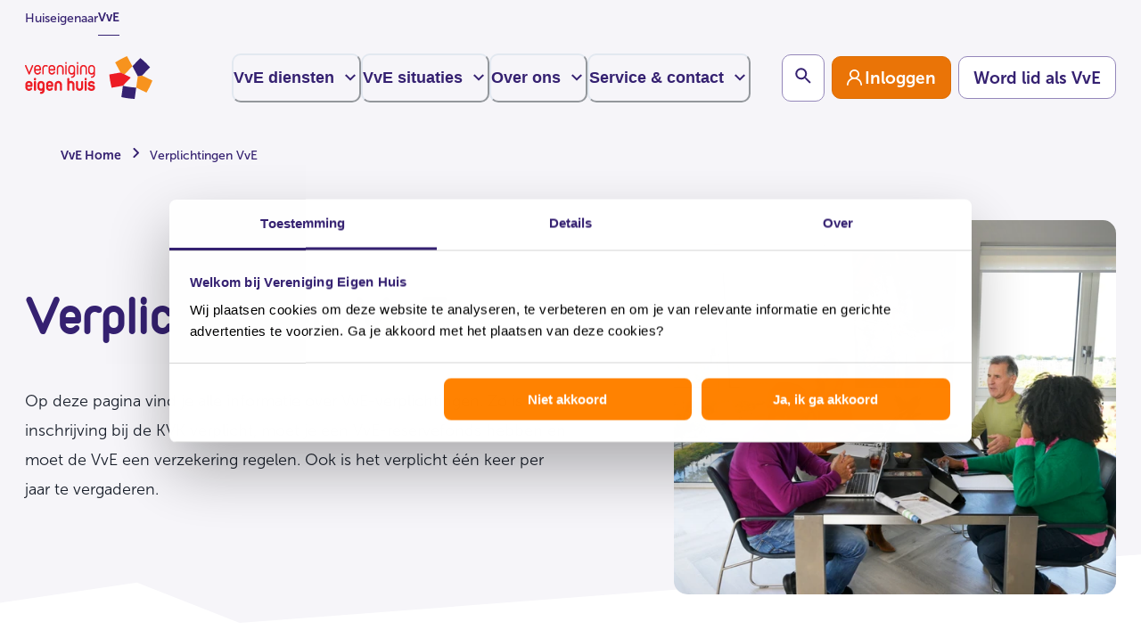

--- FILE ---
content_type: text/html; charset=utf-8
request_url: https://www.eigenhuis.nl/vve/verplichtingen-vve
body_size: 151529
content:
<!DOCTYPE html><html lang="nl"><head><meta charSet="utf-8"/><meta name="viewport" content="width=device-width, initial-scale=1"/><meta name="keymatch" content="vve verplichtingen, vve verplicht, verplichtingen vve"/><title>Verplichtingen VvE | Vereniging Eigen Huis</title><meta name="robots" content="index,follow"/><meta name="description" content="Wat is er allemaal als VvE verplicht? Op deze pagina vind je alle informatie over de VvE verplichtingen."/><meta name="twitter:card" content="summary_large_image"/><meta name="twitter:site" content="eigenhuis.nl"/><meta name="twitter:creator" content="@eigenhuis"/><meta property="og:title" content="Verplichtingen VvE"/><meta property="og:description" content="Wat is er allemaal als VvE verplicht? Op deze pagina vind je alle informatie over de VvE verplichtingen."/><meta property="og:url" content="https://www.eigenhuis.nl/vve/verplichtingen-vve"/><meta property="og:image" content="https://assets-eu-01.kc-usercontent.com:443/0a476483-b2ac-0128-c5e1-a80361083e05/475a0610-1381-4532-9bcb-c54fe6a45be6/Walvisch_121022_VEH_Amerfoort_216.jpg?fm=jpg&amp;lossless=0&amp;q=80&amp;w=1200&amp;h=630&amp;fit=crop"/><meta property="og:image:alt" content="Cover image"/><meta property="og:image:width" content="1200"/><meta property="og:image:height" content="630"/><link rel="canonical" href="https://www.eigenhuis.nl/vve/verplichtingen-vve"/><link rel="preload" as="image" imageSrcSet="https://assets-eu-01.kc-usercontent.com:443/0a476483-b2ac-0128-c5e1-a80361083e05/070309a3-bc0b-4312-90d0-16b486291516/Walvisch_121022_VEH_Amerfoort_304.jpg?w=128&amp;q=90&amp;lossless=false&amp;auto=format&amp;fm=jpg 128w, https://assets-eu-01.kc-usercontent.com:443/0a476483-b2ac-0128-c5e1-a80361083e05/070309a3-bc0b-4312-90d0-16b486291516/Walvisch_121022_VEH_Amerfoort_304.jpg?w=256&amp;q=90&amp;lossless=false&amp;auto=format&amp;fm=jpg 256w, https://assets-eu-01.kc-usercontent.com:443/0a476483-b2ac-0128-c5e1-a80361083e05/070309a3-bc0b-4312-90d0-16b486291516/Walvisch_121022_VEH_Amerfoort_304.jpg?w=320&amp;q=90&amp;lossless=false&amp;auto=format&amp;fm=jpg 320w, https://assets-eu-01.kc-usercontent.com:443/0a476483-b2ac-0128-c5e1-a80361083e05/070309a3-bc0b-4312-90d0-16b486291516/Walvisch_121022_VEH_Amerfoort_304.jpg?w=384&amp;q=90&amp;lossless=false&amp;auto=format&amp;fm=jpg 384w, https://assets-eu-01.kc-usercontent.com:443/0a476483-b2ac-0128-c5e1-a80361083e05/070309a3-bc0b-4312-90d0-16b486291516/Walvisch_121022_VEH_Amerfoort_304.jpg?w=420&amp;q=90&amp;lossless=false&amp;auto=format&amp;fm=jpg 420w, https://assets-eu-01.kc-usercontent.com:443/0a476483-b2ac-0128-c5e1-a80361083e05/070309a3-bc0b-4312-90d0-16b486291516/Walvisch_121022_VEH_Amerfoort_304.jpg?w=768&amp;q=90&amp;lossless=false&amp;auto=format&amp;fm=jpg 768w, https://assets-eu-01.kc-usercontent.com:443/0a476483-b2ac-0128-c5e1-a80361083e05/070309a3-bc0b-4312-90d0-16b486291516/Walvisch_121022_VEH_Amerfoort_304.jpg?w=1000&amp;q=90&amp;lossless=false&amp;auto=format&amp;fm=jpg 1024w" imageSizes="(max-width: 768px) 80vw, (max-width: 1152px) 50vw, 33vw" fetchpriority="high"/><meta name="next-head-count" content="18"/><link rel="preload" href="/fonts/OpenTypes/MuseoSans_0.otf" as="font" crossorigin="anonymous"/><link rel="preload" href="/fonts/OpenTypes/MuseoSans_1.otf" as="font" crossorigin="anonymous"/><link rel="preload" href="/fonts/OpenTypes/MuseoSans_2.otf" as="font" crossorigin="anonymous"/><link rel="preload" href="/fonts/TrueTypes/VEH-Bold.ttf" as="font" crossorigin="anonymous"/><link rel="preload" href="/fonts/TrueTypes/VEH-Regular.ttf" as="font" crossorigin="anonymous"/><meta http-equiv="X-UA-Compatible" content="IE=edge"/><meta name="disabled-adaptations" content="watch"/><link rel="shortcut icon" href="/favicon/favicon.ico"/><link rel="icon" type="image/png" sizes="16x16" href="/favicon/favicon-16x16.png"/><link rel="icon" type="image/png" sizes="32x32" href="/favicon/favicon-32x32.png"/><link rel="icon" type="image/png" sizes="48x48" href="/favicon/favicon-48x48.png"/><link rel="manifest" href="/favicon/manifest.json" crossorigin="use-credentials"/><meta name="mobile-web-app-capable" content="yes"/><meta name="theme-color" content="#fff"/><meta name="application-name" content="Vereniging Eigen Huis"/><link rel="apple-touch-icon" sizes="57x57" href="/favicon/apple-touch-icon-57x57.png"/><link rel="apple-touch-icon" sizes="60x60" href="/favicon/apple-touch-icon-60x60.png"/><link rel="apple-touch-icon" sizes="72x72" href="/favicon/apple-touch-icon-72x72.png"/><link rel="apple-touch-icon" sizes="76x76" href="/favicon/apple-touch-icon-76x76.png"/><link rel="apple-touch-icon" sizes="114x114" href="/favicon/apple-touch-icon-114x114.png"/><link rel="apple-touch-icon" sizes="120x120" href="/favicon/apple-touch-icon-120x120.png"/><link rel="apple-touch-icon" sizes="144x144" href="/favicon/apple-touch-icon-144x144.png"/><link rel="apple-touch-icon" sizes="152x152" href="/favicon/apple-touch-icon-152x152.png"/><link rel="apple-touch-icon" sizes="167x167" href="/favicon/apple-touch-icon-167x167.png"/><link rel="apple-touch-icon" sizes="180x180" href="/favicon/apple-touch-icon-180x180.png"/><link rel="apple-touch-icon" sizes="1024x1024" href="/favicon/apple-touch-icon-1024x1024.png"/><meta name="apple-mobile-web-app-capable" content="yes"/><meta name="apple-mobile-web-app-status-bar-style" content="black-translucent"/><meta name="apple-mobile-web-app-title" content="VEH"/><link rel="apple-touch-startup-image" media="(device-width: 320px) and (device-height: 568px) and (-webkit-device-pixel-ratio: 2) and (orientation: portrait)" href="/favicon/apple-touch-startup-image-640x1136.png"/><link rel="apple-touch-startup-image" media="(device-width: 375px) and (device-height: 667px) and (-webkit-device-pixel-ratio: 2) and (orientation: portrait)" href="/favicon/apple-touch-startup-image-750x1334.png"/><link rel="apple-touch-startup-image" media="(device-width: 414px) and (device-height: 896px) and (-webkit-device-pixel-ratio: 2) and (orientation: portrait)" href="/favicon/apple-touch-startup-image-828x1792.png"/><link rel="apple-touch-startup-image" media="(device-width: 375px) and (device-height: 812px) and (-webkit-device-pixel-ratio: 3) and (orientation: portrait)" href="/favicon/apple-touch-startup-image-1125x2436.png"/><link rel="apple-touch-startup-image" media="(device-width: 414px) and (device-height: 736px) and (-webkit-device-pixel-ratio: 3) and (orientation: portrait)" href="/favicon/apple-touch-startup-image-1242x2208.png"/><link rel="apple-touch-startup-image" media="(device-width: 414px) and (device-height: 896px) and (-webkit-device-pixel-ratio: 3) and (orientation: portrait)" href="/favicon/apple-touch-startup-image-1242x2688.png"/><link rel="apple-touch-startup-image" media="(device-width: 768px) and (device-height: 1024px) and (-webkit-device-pixel-ratio: 2) and (orientation: portrait)" href="/favicon/apple-touch-startup-image-1536x2048.png"/><link rel="apple-touch-startup-image" media="(device-width: 834px) and (device-height: 1112px) and (-webkit-device-pixel-ratio: 2) and (orientation: portrait)" href="/favicon/apple-touch-startup-image-1668x2224.png"/><link rel="apple-touch-startup-image" media="(device-width: 834px) and (device-height: 1194px) and (-webkit-device-pixel-ratio: 2) and (orientation: portrait)" href="/favicon/apple-touch-startup-image-1668x2388.png"/><link rel="apple-touch-startup-image" media="(device-width: 1024px) and (device-height: 1366px) and (-webkit-device-pixel-ratio: 2) and (orientation: portrait)" href="/favicon/apple-touch-startup-image-2048x2732.png"/><link rel="apple-touch-startup-image" media="(device-width: 810px) and (device-height: 1080px) and (-webkit-device-pixel-ratio: 2) and (orientation: portrait)" href="/favicon/apple-touch-startup-image-1620x2160.png"/><link rel="apple-touch-startup-image" media="(device-width: 320px) and (device-height: 568px) and (-webkit-device-pixel-ratio: 2) and (orientation: landscape)" href="/favicon/apple-touch-startup-image-1136x640.png"/><link rel="apple-touch-startup-image" media="(device-width: 375px) and (device-height: 667px) and (-webkit-device-pixel-ratio: 2) and (orientation: landscape)" href="/favicon/apple-touch-startup-image-1334x750.png"/><link rel="apple-touch-startup-image" media="(device-width: 414px) and (device-height: 896px) and (-webkit-device-pixel-ratio: 2) and (orientation: landscape)" href="/favicon/apple-touch-startup-image-1792x828.png"/><link rel="apple-touch-startup-image" media="(device-width: 375px) and (device-height: 812px) and (-webkit-device-pixel-ratio: 3) and (orientation: landscape)" href="/favicon/apple-touch-startup-image-2436x1125.png"/><link rel="apple-touch-startup-image" media="(device-width: 414px) and (device-height: 736px) and (-webkit-device-pixel-ratio: 3) and (orientation: landscape)" href="/favicon/apple-touch-startup-image-2208x1242.png"/><link rel="apple-touch-startup-image" media="(device-width: 414px) and (device-height: 896px) and (-webkit-device-pixel-ratio: 3) and (orientation: landscape)" href="/favicon/apple-touch-startup-image-2688x1242.png"/><link rel="apple-touch-startup-image" media="(device-width: 768px) and (device-height: 1024px) and (-webkit-device-pixel-ratio: 2) and (orientation: landscape)" href="/favicon/apple-touch-startup-image-2048x1536.png"/><link rel="apple-touch-startup-image" media="(device-width: 834px) and (device-height: 1112px) and (-webkit-device-pixel-ratio: 2) and (orientation: landscape)" href="/favicon/apple-touch-startup-image-2224x1668.png"/><link rel="apple-touch-startup-image" media="(device-width: 834px) and (device-height: 1194px) and (-webkit-device-pixel-ratio: 2) and (orientation: landscape)" href="/favicon/apple-touch-startup-image-2388x1668.png"/><link rel="apple-touch-startup-image" media="(device-width: 1024px) and (device-height: 1366px) and (-webkit-device-pixel-ratio: 2) and (orientation: landscape)" href="/favicon/apple-touch-startup-image-2732x2048.png"/><link rel="apple-touch-startup-image" media="(device-width: 810px) and (device-height: 1080px) and (-webkit-device-pixel-ratio: 2) and (orientation: landscape)" href="/favicon/apple-touch-startup-image-2160x1620.png"/><meta name="msapplication-TileColor" content="#fff"/><meta name="msapplication-TileImage" content="/favicon/mstile-144x144.png"/><meta name="msapplication-config" content="/favicon/browserconfig.xml"/><script type="text/javascript" id="convert-script" src="https://cdn-4.convertexperiments.com/v1/js/100413258-100414335.js?environment=live"></script><script id="googleConsentMode" data-cookieconsent="ignore" data-nscript="beforeInteractive">window.myGTMDataLayer= window.myGTMDataLayer|| [];
                  function gtag() {
                    myGTMDataLayer.push(arguments);
                  }
                  gtag("consent", "default", {
                    ad_personalization: "denied",
                    ad_storage: "denied",
                    ad_user_data: "denied",
                    analytics_storage: "denied",
                    functionality_storage: "denied",
                    personalization_storage: "denied",
                    security_storage: "granted",
                    wait_for_update: 500,
                  });
                  gtag("set", "ads_data_redaction", true);
                  gtag("set", "url_passthrough", true);
                  </script><link rel="preload" href="/_next/static/css/7e73512bde8b6c3b.css" as="style"/><link rel="stylesheet" href="/_next/static/css/7e73512bde8b6c3b.css" data-n-g=""/><link rel="preload" href="/_next/static/css/698889fc4fd504e9.css" as="style"/><link rel="stylesheet" href="/_next/static/css/698889fc4fd504e9.css" data-n-p=""/><noscript data-n-css=""></noscript><script defer="" nomodule="" src="/_next/static/chunks/polyfills-42372ed130431b0a.js"></script><script defer="" src="/_next/static/chunks/6778.4ffdab0b1134fe8b.js"></script><script defer="" src="/_next/static/chunks/1505.15993bf24f9f424e.js"></script><script defer="" src="/_next/static/chunks/421.da2521d3748939b5.js"></script><script defer="" src="/_next/static/chunks/4574.5070bc1d4a52e73e.js"></script><script defer="" src="/_next/static/chunks/9025.bf2f705922aa681c.js"></script><script defer="" src="/_next/static/chunks/8084.703010a3f292993c.js"></script><script defer="" src="/_next/static/chunks/1416.23c20425966bace7.js"></script><script src="/_next/static/chunks/webpack-537ad489e341bdde.js" defer=""></script><script src="/_next/static/chunks/framework-945b357d4a851f4b.js" defer=""></script><script src="/_next/static/chunks/main-f9d6942c503d21cf.js" defer=""></script><script src="/_next/static/chunks/pages/_app-b8d98abdf6d42167.js" defer=""></script><script src="/_next/static/chunks/1a48c3c1-0d13556a9f14e816.js" defer=""></script><script src="/_next/static/chunks/252f366e-ae7010ade3223355.js" defer=""></script><script src="/_next/static/chunks/1bfc9850-306bd842ce75588f.js" defer=""></script><script src="/_next/static/chunks/6728d85a-e3d08c0741e026da.js" defer=""></script><script src="/_next/static/chunks/95b64a6e-d86a9914bfdeccfe.js" defer=""></script><script src="/_next/static/chunks/26770aaf-cf9fd9adfbe7747f.js" defer=""></script><script src="/_next/static/chunks/488-a7e55a9fe05f0db4.js" defer=""></script><script src="/_next/static/chunks/350-d88d36358da2aebd.js" defer=""></script><script src="/_next/static/chunks/4458-414ac0d73875e2f2.js" defer=""></script><script src="/_next/static/chunks/3910-e66baea98282dd94.js" defer=""></script><script src="/_next/static/chunks/1492-1913877289f5fe94.js" defer=""></script><script src="/_next/static/chunks/7434-608e7de557acbf30.js" defer=""></script><script src="/_next/static/chunks/6922-b055abde8b247706.js" defer=""></script><script src="/_next/static/chunks/2781-1b15c6ce228686a7.js" defer=""></script><script src="/_next/static/chunks/8996-5d40be50fe36b14a.js" defer=""></script><script src="/_next/static/chunks/4485-fa2c632628c8651e.js" defer=""></script><script src="/_next/static/chunks/8627-77891f68623c074e.js" defer=""></script><script src="/_next/static/chunks/5622-7ae19426f3bcd6eb.js" defer=""></script><script src="/_next/static/chunks/9115-24357bfdac13038e.js" defer=""></script><script src="/_next/static/chunks/2947-548de22c583ae696.js" defer=""></script><script src="/_next/static/chunks/3252-ec9810dcc211c60c.js" defer=""></script><script src="/_next/static/chunks/4106-0d2a7a7d0f6cb7d3.js" defer=""></script><script src="/_next/static/chunks/9614-b312f937b6696300.js" defer=""></script><script src="/_next/static/chunks/8052-b6aedfb687822228.js" defer=""></script><script src="/_next/static/chunks/1586-87208f3062593f95.js" defer=""></script><script src="/_next/static/chunks/8956-45ce7f10942fb60c.js" defer=""></script><script src="/_next/static/chunks/6691-f7673dc6a0805b45.js" defer=""></script><script src="/_next/static/chunks/4973-735a9b9645bc60ae.js" defer=""></script><script src="/_next/static/chunks/7726-d8653704e98ab0be.js" defer=""></script><script src="/_next/static/chunks/8737-d7ec27e6a2cd2253.js" defer=""></script><script src="/_next/static/chunks/3343-553c1bfe6f60465b.js" defer=""></script><script src="/_next/static/chunks/7622-aab3ddac3cc8cd1b.js" defer=""></script><script src="/_next/static/chunks/2377-cdd2d969d7933b1a.js" defer=""></script><script src="/_next/static/chunks/6333-37012f13cdddad4b.js" defer=""></script><script src="/_next/static/chunks/3771-74d162d4229c41f8.js" defer=""></script><script src="/_next/static/chunks/pages/vve/%5B...slug%5D-a0ff0d723724cdb3.js" defer=""></script><script src="/_next/static/t0bkdQS4mHCU1zurEcLqn/_buildManifest.js" defer=""></script><script src="/_next/static/t0bkdQS4mHCU1zurEcLqn/_ssgManifest.js" defer=""></script></head><body data-kontent-language-codename="en-US"><noscript><iframe title="GTM" src="https://www.googletagmanager.com/ns.html?id=GTM-K4HZ45K" height="0" width="0" style="display:none;visibility:hidden"></iframe></noscript><div id="__next"><style data-emotion="css-global 13zk5ni">:host,:root,[data-theme]{--chakra-ring-inset:var(--chakra-empty,/*!*/ /*!*/);--chakra-ring-offset-width:0px;--chakra-ring-offset-color:#fff;--chakra-ring-color:rgba(66, 153, 225, 0.6);--chakra-ring-offset-shadow:0 0 #0000;--chakra-ring-shadow:0 0 #0000;--chakra-space-x-reverse:0;--chakra-space-y-reverse:0;--chakra-colors-transparent:transparent;--chakra-colors-current:currentColor;--chakra-colors-black:#000000;--chakra-colors-white:#ffffff;--chakra-colors-whiteAlpha-50:rgba(255, 255, 255, 0.04);--chakra-colors-whiteAlpha-100:rgba(255, 255, 255, 0.06);--chakra-colors-whiteAlpha-200:rgba(255, 255, 255, 0.08);--chakra-colors-whiteAlpha-300:rgba(255, 255, 255, 0.16);--chakra-colors-whiteAlpha-400:rgba(255, 255, 255, 0.24);--chakra-colors-whiteAlpha-500:rgba(255, 255, 255, 0.36);--chakra-colors-whiteAlpha-600:rgba(255, 255, 255, 0.48);--chakra-colors-whiteAlpha-700:rgba(255, 255, 255, 0.64);--chakra-colors-whiteAlpha-800:rgba(255, 255, 255, 0.80);--chakra-colors-whiteAlpha-900:rgba(255, 255, 255, 0.92);--chakra-colors-blackAlpha-50:rgba(0, 0, 0, 0.04);--chakra-colors-blackAlpha-100:rgba(0, 0, 0, 0.06);--chakra-colors-blackAlpha-200:rgba(0, 0, 0, 0.08);--chakra-colors-blackAlpha-300:rgba(0, 0, 0, 0.16);--chakra-colors-blackAlpha-400:rgba(0, 0, 0, 0.24);--chakra-colors-blackAlpha-500:rgba(0, 0, 0, 0.36);--chakra-colors-blackAlpha-600:rgba(0, 0, 0, 0.48);--chakra-colors-blackAlpha-700:rgba(0, 0, 0, 0.64);--chakra-colors-blackAlpha-800:rgba(0, 0, 0, 0.80);--chakra-colors-blackAlpha-900:rgba(0, 0, 0, 0.92);--chakra-colors-gray-50:#F7FAFC;--chakra-colors-gray-100:#EDF2F7;--chakra-colors-gray-200:#E2E8F0;--chakra-colors-gray-300:#CBD5E0;--chakra-colors-gray-400:#A0AEC0;--chakra-colors-gray-500:#718096;--chakra-colors-gray-600:#4A5568;--chakra-colors-gray-700:#2D3748;--chakra-colors-gray-800:#1A202C;--chakra-colors-gray-900:#171923;--chakra-colors-red-50:#FFF5F5;--chakra-colors-red-100:#FED7D7;--chakra-colors-red-200:#FEB2B2;--chakra-colors-red-300:#FC8181;--chakra-colors-red-400:#F56565;--chakra-colors-red-500:#E53E3E;--chakra-colors-red-600:#C53030;--chakra-colors-red-700:#9B2C2C;--chakra-colors-red-800:#822727;--chakra-colors-red-900:#63171B;--chakra-colors-red-default:#ED1C24;--chakra-colors-red-tint2:#FDE8E9;--chakra-colors-red-tint3:#E53E3E;--chakra-colors-red-tint4:#CF070F;--chakra-colors-orange-50:#FFFAF0;--chakra-colors-orange-100:#FEEBC8;--chakra-colors-orange-200:#FBD38D;--chakra-colors-orange-300:#F6AD55;--chakra-colors-orange-400:#ED8936;--chakra-colors-orange-500:#DD6B20;--chakra-colors-orange-600:#C05621;--chakra-colors-orange-700:#9C4221;--chakra-colors-orange-800:#7B341E;--chakra-colors-orange-900:#652B19;--chakra-colors-orange-default:#F07A00;--chakra-colors-orange-light:#FF8201;--chakra-colors-orange-tint2:#FFC080;--chakra-colors-orange-tint3:#FFECD9;--chakra-colors-orange-tint4:#FFF8F0;--chakra-colors-orange-accessibility:#EA7407;--chakra-colors-orange-accessibilityDark:#DC6D04;--chakra-colors-yellow-50:#FFFFF0;--chakra-colors-yellow-100:#FEFCBF;--chakra-colors-yellow-200:#FAF089;--chakra-colors-yellow-300:#F6E05E;--chakra-colors-yellow-400:#ECC94B;--chakra-colors-yellow-500:#D69E2E;--chakra-colors-yellow-600:#B7791F;--chakra-colors-yellow-700:#975A16;--chakra-colors-yellow-800:#744210;--chakra-colors-yellow-900:#5F370E;--chakra-colors-green-50:#F0FFF4;--chakra-colors-green-100:#C6F6D5;--chakra-colors-green-200:#9AE6B4;--chakra-colors-green-300:#68D391;--chakra-colors-green-400:#48BB78;--chakra-colors-green-500:#38A169;--chakra-colors-green-600:#2F855A;--chakra-colors-green-700:#276749;--chakra-colors-green-800:#22543D;--chakra-colors-green-900:#1C4532;--chakra-colors-green-default:#018559;--chakra-colors-green-tint1:#E2F9F1;--chakra-colors-teal-50:#E6FFFA;--chakra-colors-teal-100:#B2F5EA;--chakra-colors-teal-200:#81E6D9;--chakra-colors-teal-300:#4FD1C5;--chakra-colors-teal-400:#38B2AC;--chakra-colors-teal-500:#319795;--chakra-colors-teal-600:#2C7A7B;--chakra-colors-teal-700:#285E61;--chakra-colors-teal-800:#234E52;--chakra-colors-teal-900:#1D4044;--chakra-colors-blue-50:#ebf8ff;--chakra-colors-blue-100:#bee3f8;--chakra-colors-blue-200:#90cdf4;--chakra-colors-blue-300:#63b3ed;--chakra-colors-blue-400:#4299e1;--chakra-colors-blue-500:#3182ce;--chakra-colors-blue-600:#2b6cb0;--chakra-colors-blue-700:#2c5282;--chakra-colors-blue-800:#2a4365;--chakra-colors-blue-900:#1A365D;--chakra-colors-blue-default:#352171;--chakra-colors-blue-pressed:#2A1A5A;--chakra-colors-blue-tint2:#9A90B8;--chakra-colors-blue-tint3:#E1DEEA;--chakra-colors-blue-tint4:#F6F5F9;--chakra-colors-blue-tint5:#49377f;--chakra-colors-blue-tint6:#75679E;--chakra-colors-cyan-50:#EDFDFD;--chakra-colors-cyan-100:#C4F1F9;--chakra-colors-cyan-200:#9DECF9;--chakra-colors-cyan-300:#76E4F7;--chakra-colors-cyan-400:#0BC5EA;--chakra-colors-cyan-500:#00B5D8;--chakra-colors-cyan-600:#00A3C4;--chakra-colors-cyan-700:#0987A0;--chakra-colors-cyan-800:#086F83;--chakra-colors-cyan-900:#065666;--chakra-colors-purple-50:#FAF5FF;--chakra-colors-purple-100:#E9D8FD;--chakra-colors-purple-200:#D6BCFA;--chakra-colors-purple-300:#B794F4;--chakra-colors-purple-400:#9F7AEA;--chakra-colors-purple-500:#805AD5;--chakra-colors-purple-600:#6B46C1;--chakra-colors-purple-700:#553C9A;--chakra-colors-purple-800:#44337A;--chakra-colors-purple-900:#322659;--chakra-colors-pink-50:#FFF5F7;--chakra-colors-pink-100:#FED7E2;--chakra-colors-pink-200:#FBB6CE;--chakra-colors-pink-300:#F687B3;--chakra-colors-pink-400:#ED64A6;--chakra-colors-pink-500:#D53F8C;--chakra-colors-pink-600:#B83280;--chakra-colors-pink-700:#97266D;--chakra-colors-pink-800:#702459;--chakra-colors-pink-900:#521B41;--chakra-colors-grey0:#F6F5F9;--chakra-colors-grey1:#EFEFEF;--chakra-colors-grey2:#D2D2D2;--chakra-colors-grey3:#594E4E;--chakra-colors-error-dark:#CF070F;--chakra-colors-error-medium:#FF5C62;--chakra-colors-error-light:#FFF2F2;--chakra-colors-success-green:#018559;--chakra-colors-progress-500:#9A90B8;--chakra-colors-progress_blue-500:#352171;--chakra-colors-disabled-grey:#707070;--chakra-colors-focus-ring-blue:#0066FF;--chakra-colors-focus-ring-white:#FFFFFF;--chakra-colors-border-default:#9487BA;--chakra-colors-border-subtle:#E1DEEA;--chakra-colors-text-subtleAccessible:#66559C;--chakra-borders-none:0;--chakra-borders-1px:1px solid;--chakra-borders-2px:2px solid;--chakra-borders-4px:4px solid;--chakra-borders-8px:8px solid;--chakra-fonts-heading:VEH,"Arial Narrow",Arial,sans-serif;--chakra-fonts-body:MuseoSans,sans-serif;--chakra-fonts-mono:"Courier New",Courier,monospace;--chakra-fontSizes-3xs:0.45rem;--chakra-fontSizes-2xs:0.625rem;--chakra-fontSizes-xs:12px;--chakra-fontSizes-sm:14px;--chakra-fontSizes-md:16px;--chakra-fontSizes-lg:18px;--chakra-fontSizes-xl:22px;--chakra-fontSizes-2xl:36px;--chakra-fontSizes-3xl:40px;--chakra-fontSizes-4xl:48px;--chakra-fontSizes-5xl:56px;--chakra-fontSizes-6xl:64px;--chakra-fontSizes-7xl:80px;--chakra-fontSizes-8xl:6rem;--chakra-fontSizes-9xl:8rem;--chakra-fontSizes-lgAccessibility:19px;--chakra-fontSizes-1-5xl:28px;--chakra-fontWeights-hairline:100;--chakra-fontWeights-thin:200;--chakra-fontWeights-light:300;--chakra-fontWeights-normal:400;--chakra-fontWeights-medium:500;--chakra-fontWeights-semibold:600;--chakra-fontWeights-bold:700;--chakra-fontWeights-extrabold:800;--chakra-fontWeights-black:900;--chakra-letterSpacings-tighter:-0.05em;--chakra-letterSpacings-tight:-0.025em;--chakra-letterSpacings-normal:0;--chakra-letterSpacings-wide:0.025em;--chakra-letterSpacings-wider:0.05em;--chakra-letterSpacings-widest:0.1em;--chakra-lineHeights-3:.75rem;--chakra-lineHeights-4:1rem;--chakra-lineHeights-5:1.25rem;--chakra-lineHeights-6:1.5rem;--chakra-lineHeights-7:1.75rem;--chakra-lineHeights-8:2rem;--chakra-lineHeights-9:2.25rem;--chakra-lineHeights-10:2.5rem;--chakra-lineHeights-normal:normal;--chakra-lineHeights-none:1;--chakra-lineHeights-shorter:1.25;--chakra-lineHeights-short:1.375;--chakra-lineHeights-base:1.5;--chakra-lineHeights-tall:1.625;--chakra-lineHeights-taller:2;--chakra-radii-none:0;--chakra-radii-sm:0.125rem;--chakra-radii-base:0.25rem;--chakra-radii-md:0.375rem;--chakra-radii-lg:0.5rem;--chakra-radii-xl:0.75rem;--chakra-radii-2xl:1rem;--chakra-radii-3xl:1.5rem;--chakra-radii-full:9999px;--chakra-space-1:0.25rem;--chakra-space-2:0.5rem;--chakra-space-3:0.75rem;--chakra-space-4:1rem;--chakra-space-5:1.25rem;--chakra-space-6:1.5rem;--chakra-space-7:1.75rem;--chakra-space-8:2rem;--chakra-space-9:2.25rem;--chakra-space-10:2.5rem;--chakra-space-12:3rem;--chakra-space-14:3.5rem;--chakra-space-16:4rem;--chakra-space-20:5rem;--chakra-space-24:6rem;--chakra-space-28:7rem;--chakra-space-32:8rem;--chakra-space-36:9rem;--chakra-space-40:10rem;--chakra-space-44:11rem;--chakra-space-48:12rem;--chakra-space-52:13rem;--chakra-space-56:14rem;--chakra-space-60:15rem;--chakra-space-64:16rem;--chakra-space-72:18rem;--chakra-space-80:20rem;--chakra-space-96:24rem;--chakra-space-px:1px;--chakra-space-0-5:0.125rem;--chakra-space-1-5:0.375rem;--chakra-space-2-5:0.625rem;--chakra-space-3-5:0.875rem;--chakra-space-space-2:0.125rem;--chakra-space-space-4:0.25rem;--chakra-space-space-6:0.375rem;--chakra-space-space-8:0.5rem;--chakra-space-space-10:0.625rem;--chakra-space-space-12:0.75rem;--chakra-space-space-16:1rem;--chakra-space-space-20:1.25rem;--chakra-space-space-24:1.5rem;--chakra-space-space-32:2rem;--chakra-space-space-40:2.5rem;--chakra-space-space-48:3rem;--chakra-space-space-56:3.5rem;--chakra-space-space-64:4rem;--chakra-space-space-72:4.5rem;--chakra-space-space-80:5rem;--chakra-space-space-96:6rem;--chakra-space-space-104:6.5rem;--chakra-space-space-128:8rem;--chakra-space-space-144:9rem;--chakra-space-space-152:9.5rem;--chakra-space-space-160:10rem;--chakra-space-space-176:11rem;--chakra-space-space-192:12rem;--chakra-space-space-248:15.5rem;--chakra-shadows-xs:0 0 0 1px rgba(0, 0, 0, 0.05);--chakra-shadows-sm:0 1px 2px 0 rgba(0, 0, 0, 0.05);--chakra-shadows-base:0 1px 3px 0 rgba(0, 0, 0, 0.1),0 1px 2px 0 rgba(0, 0, 0, 0.06);--chakra-shadows-md:0 4px 6px -1px rgba(0, 0, 0, 0.1),0 2px 4px -1px rgba(0, 0, 0, 0.06);--chakra-shadows-lg:0 10px 15px -3px rgba(0, 0, 0, 0.1),0 4px 6px -2px rgba(0, 0, 0, 0.05);--chakra-shadows-xl:0 20px 25px -5px rgba(0, 0, 0, 0.1),0 10px 10px -5px rgba(0, 0, 0, 0.04);--chakra-shadows-2xl:0 25px 50px -12px rgba(0, 0, 0, 0.25);--chakra-shadows-outline:0 0 0 2px #FFFFFF,0 0 0 4px #0066FF;--chakra-shadows-inner:inset 0 2px 4px 0 rgba(0,0,0,0.06);--chakra-shadows-none:none;--chakra-shadows-dark-lg:rgba(0, 0, 0, 0.1) 0px 0px 0px 1px,rgba(0, 0, 0, 0.2) 0px 5px 10px,rgba(0, 0, 0, 0.4) 0px 15px 40px;--chakra-sizes-1:0.25rem;--chakra-sizes-2:0.5rem;--chakra-sizes-3:0.75rem;--chakra-sizes-4:1rem;--chakra-sizes-5:1.25rem;--chakra-sizes-6:1.5rem;--chakra-sizes-7:1.75rem;--chakra-sizes-8:2rem;--chakra-sizes-9:2.25rem;--chakra-sizes-10:2.5rem;--chakra-sizes-12:3rem;--chakra-sizes-14:3.5rem;--chakra-sizes-16:4rem;--chakra-sizes-20:5rem;--chakra-sizes-24:6rem;--chakra-sizes-28:7rem;--chakra-sizes-32:8rem;--chakra-sizes-36:9rem;--chakra-sizes-40:10rem;--chakra-sizes-44:11rem;--chakra-sizes-48:12rem;--chakra-sizes-52:13rem;--chakra-sizes-56:14rem;--chakra-sizes-60:15rem;--chakra-sizes-64:16rem;--chakra-sizes-72:18rem;--chakra-sizes-80:20rem;--chakra-sizes-96:24rem;--chakra-sizes-px:1px;--chakra-sizes-0-5:0.125rem;--chakra-sizes-1-5:0.375rem;--chakra-sizes-2-5:0.625rem;--chakra-sizes-3-5:0.875rem;--chakra-sizes-max:max-content;--chakra-sizes-min:min-content;--chakra-sizes-full:100%;--chakra-sizes-3xs:14rem;--chakra-sizes-2xs:16rem;--chakra-sizes-xs:20rem;--chakra-sizes-sm:640px;--chakra-sizes-md:768px;--chakra-sizes-lg:1100px;--chakra-sizes-xl:1280px;--chakra-sizes-2xl:1440px;--chakra-sizes-3xl:1920px;--chakra-sizes-4xl:56rem;--chakra-sizes-5xl:64rem;--chakra-sizes-6xl:72rem;--chakra-sizes-7xl:80rem;--chakra-sizes-8xl:90rem;--chakra-sizes-prose:60ch;--chakra-sizes-container-sm:640px;--chakra-sizes-container-md:768px;--chakra-sizes-container-lg:1024px;--chakra-sizes-container-xl:1280px;--chakra-zIndices-hide:-1;--chakra-zIndices-auto:auto;--chakra-zIndices-base:0;--chakra-zIndices-docked:10;--chakra-zIndices-dropdown:1000;--chakra-zIndices-sticky:1100;--chakra-zIndices-banner:1200;--chakra-zIndices-overlay:1300;--chakra-zIndices-modal:1400;--chakra-zIndices-popover:1500;--chakra-zIndices-skipLink:1600;--chakra-zIndices-toast:1700;--chakra-zIndices-tooltip:1800;--chakra-transition-property-common:background-color,border-color,color,fill,stroke,opacity,box-shadow,transform;--chakra-transition-property-colors:background-color,border-color,color,fill,stroke;--chakra-transition-property-dimensions:width,height;--chakra-transition-property-position:left,right,top,bottom;--chakra-transition-property-background:background-color,background-image,background-position;--chakra-transition-easing-ease-in:cubic-bezier(0.4, 0, 1, 1);--chakra-transition-easing-ease-out:cubic-bezier(0, 0, 0.2, 1);--chakra-transition-easing-ease-in-out:cubic-bezier(0.4, 0, 0.2, 1);--chakra-transition-duration-ultra-fast:50ms;--chakra-transition-duration-faster:100ms;--chakra-transition-duration-fast:150ms;--chakra-transition-duration-normal:200ms;--chakra-transition-duration-slow:300ms;--chakra-transition-duration-slower:400ms;--chakra-transition-duration-ultra-slow:500ms;--chakra-blur-none:0;--chakra-blur-sm:4px;--chakra-blur-base:8px;--chakra-blur-md:12px;--chakra-blur-lg:16px;--chakra-blur-xl:24px;--chakra-blur-2xl:40px;--chakra-blur-3xl:64px;--chakra-breakpoints-base:0em;--chakra-breakpoints-sm:30em;--chakra-breakpoints-md:48em;--chakra-breakpoints-lg:62em;--chakra-breakpoints-xl:80em;--chakra-breakpoints-2xl:96em;--chakra-breakpoints-2lg:74em;}.chakra-ui-light :host:not([data-theme]),.chakra-ui-light :root:not([data-theme]),.chakra-ui-light [data-theme]:not([data-theme]),[data-theme=light] :host:not([data-theme]),[data-theme=light] :root:not([data-theme]),[data-theme=light] [data-theme]:not([data-theme]),:host[data-theme=light],:root[data-theme=light],[data-theme][data-theme=light]{--chakra-colors-chakra-body-text:var(--chakra-colors-gray-800);--chakra-colors-chakra-body-bg:var(--chakra-colors-white);--chakra-colors-chakra-border-color:var(--chakra-colors-gray-200);--chakra-colors-chakra-inverse-text:var(--chakra-colors-white);--chakra-colors-chakra-subtle-bg:var(--chakra-colors-gray-100);--chakra-colors-chakra-subtle-text:var(--chakra-colors-gray-600);--chakra-colors-chakra-placeholder-color:var(--chakra-colors-gray-500);}.chakra-ui-dark :host:not([data-theme]),.chakra-ui-dark :root:not([data-theme]),.chakra-ui-dark [data-theme]:not([data-theme]),[data-theme=dark] :host:not([data-theme]),[data-theme=dark] :root:not([data-theme]),[data-theme=dark] [data-theme]:not([data-theme]),:host[data-theme=dark],:root[data-theme=dark],[data-theme][data-theme=dark]{--chakra-colors-chakra-body-text:var(--chakra-colors-whiteAlpha-900);--chakra-colors-chakra-body-bg:var(--chakra-colors-gray-800);--chakra-colors-chakra-border-color:var(--chakra-colors-whiteAlpha-300);--chakra-colors-chakra-inverse-text:var(--chakra-colors-gray-800);--chakra-colors-chakra-subtle-bg:var(--chakra-colors-gray-700);--chakra-colors-chakra-subtle-text:var(--chakra-colors-gray-400);--chakra-colors-chakra-placeholder-color:var(--chakra-colors-whiteAlpha-400);}</style><style data-emotion="css-global fubdgu">html{line-height:1.5;-webkit-text-size-adjust:100%;font-family:system-ui,sans-serif;-webkit-font-smoothing:antialiased;text-rendering:optimizeLegibility;-moz-osx-font-smoothing:grayscale;touch-action:manipulation;}body{position:relative;min-height:100%;margin:0;font-feature-settings:"kern";}:where(*, *::before, *::after){border-width:0;border-style:solid;box-sizing:border-box;word-wrap:break-word;}main{display:block;}hr{border-top-width:1px;box-sizing:content-box;height:0;overflow:visible;}:where(pre, code, kbd,samp){font-family:SFMono-Regular,Menlo,Monaco,Consolas,monospace;font-size:1em;}a{background-color:transparent;color:inherit;-webkit-text-decoration:inherit;text-decoration:inherit;}abbr[title]{border-bottom:none;-webkit-text-decoration:underline;text-decoration:underline;-webkit-text-decoration:underline dotted;-webkit-text-decoration:underline dotted;text-decoration:underline dotted;}:where(b, strong){font-weight:bold;}small{font-size:80%;}:where(sub,sup){font-size:75%;line-height:0;position:relative;vertical-align:baseline;}sub{bottom:-0.25em;}sup{top:-0.5em;}img{border-style:none;}:where(button, input, optgroup, select, textarea){font-family:inherit;font-size:100%;line-height:1.15;margin:0;}:where(button, input){overflow:visible;}:where(button, select){text-transform:none;}:where(
          button::-moz-focus-inner,
          [type="button"]::-moz-focus-inner,
          [type="reset"]::-moz-focus-inner,
          [type="submit"]::-moz-focus-inner
        ){border-style:none;padding:0;}fieldset{padding:0.35em 0.75em 0.625em;}legend{box-sizing:border-box;color:inherit;display:table;max-width:100%;padding:0;white-space:normal;}progress{vertical-align:baseline;}textarea{overflow:auto;}:where([type="checkbox"], [type="radio"]){box-sizing:border-box;padding:0;}input[type="number"]::-webkit-inner-spin-button,input[type="number"]::-webkit-outer-spin-button{-webkit-appearance:none!important;}input[type="number"]{-moz-appearance:textfield;}input[type="search"]{-webkit-appearance:textfield;outline-offset:-2px;}input[type="search"]::-webkit-search-decoration{-webkit-appearance:none!important;}::-webkit-file-upload-button{-webkit-appearance:button;font:inherit;}details{display:block;}summary{display:-webkit-box;display:-webkit-list-item;display:-ms-list-itembox;display:list-item;}template{display:none;}[hidden]{display:none!important;}:where(
          blockquote,
          dl,
          dd,
          h1,
          h2,
          h3,
          h4,
          h5,
          h6,
          hr,
          figure,
          p,
          pre
        ){margin:0;}button{background:transparent;padding:0;}fieldset{margin:0;padding:0;}:where(ol, ul){margin:0;padding:0;}textarea{resize:vertical;}:where(button, [role="button"]){cursor:pointer;}button::-moz-focus-inner{border:0!important;}table{border-collapse:collapse;}:where(h1, h2, h3, h4, h5, h6){font-size:inherit;font-weight:inherit;}:where(button, input, optgroup, select, textarea){padding:0;line-height:inherit;color:inherit;}:where(img, svg, video, canvas, audio, iframe, embed, object){display:block;}:where(img, video){max-width:100%;height:auto;}[data-js-focus-visible] :focus:not([data-focus-visible-added]):not(
          [data-focus-visible-disabled]
        ){outline:none;box-shadow:none;}select::-ms-expand{display:none;}:root,:host{--chakra-vh:100vh;}@supports (height: -webkit-fill-available){:root,:host{--chakra-vh:-webkit-fill-available;}}@supports (height: -moz-fill-available){:root,:host{--chakra-vh:-moz-fill-available;}}@supports (height: 100dvh){:root,:host{--chakra-vh:100dvh;}}</style><style data-emotion="css-global bs90z1">body{font-family:var(--chakra-fonts-body);color:var(--chakra-colors-chakra-body-text);background:var(--chakra-colors-chakra-body-bg);transition-property:background-color;transition-duration:var(--chakra-transition-duration-normal);line-height:var(--chakra-lineHeights-base);min-width:320px;font-weight:300;}*::-webkit-input-placeholder{color:var(--chakra-colors-chakra-placeholder-color);}*::-moz-placeholder{color:var(--chakra-colors-chakra-placeholder-color);}*:-ms-input-placeholder{color:var(--chakra-colors-chakra-placeholder-color);}*::placeholder{color:var(--chakra-colors-chakra-placeholder-color);}*,*::before,::after{border-color:var(--chakra-colors-chakra-border-color);}html,body{background-color:var(--chakra-colors-white);}*{box-sizing:border-box;}.smooth-scroll{scroll-behavior:smooth;}.rtf_paragraph{font-size:var(--chakra-fontSizes-md);font-weight:300;color:var(--chakra-colors-grey3);line-height:1.88;}.rtf_paragraph:not(:last-child){margin-bottom:var(--chakra-space-space-24);}.rtf_notification_message_paragraph{all:unset;}.rtf_notification_banner_paragraph{color:var(--chakra-colors-white);line-height:1.88;font-weight:500;}.rtf_notification_banner_paragraph a{color:var(--chakra-colors-orange-default);-webkit-text-decoration:underline;text-decoration:underline;}.rtf_notification_banner_paragraph a:hover,.rtf_notification_banner_paragraph a[data-hover]{color:var(--chakra-colors-white);}.rtf_unordered_list{list-style-position:outside;list-style-type:square;-webkit-margin-start:0px;margin-inline-start:0px;padding-left:1em;font-size:var(--chakra-fontSizes-md);font-weight:300;color:var(--chakra-colors-grey3);line-height:1.88;}.rtf_unordered_list li{list-style:none;position:relative;padding-left:0.5em;}.rtf_unordered_list li >a{color:#f07a00;font-weight:700;-webkit-text-decoration:underline;text-decoration:underline;-webkit-transition:color 150ms ease;transition:color 150ms ease;}.rtf_unordered_list li >a:hover,.rtf_unordered_list li >a[data-hover]{color:var(--chakra-colors-blue-default);}.rtf_unordered_list li>*{margin-bottom:0px;}.rtf_unordered_list li:not(:last-child){margin-bottom:1rem;}.rtf_unordered_list li::before{content:"•";color:#f07a00;font-weight:700;display:inline-block;position:absolute;top:0px;left:0px;width:1em;margin-left:-1em;}.rtf_unordered_list:not(:last-child){margin-bottom:var(--chakra-space-space-24);}.rtf_ordered_list{list-style-position:outside;list-style-type:square;-webkit-margin-start:0px;margin-inline-start:0px;font-size:var(--chakra-fontSizes-md);font-weight:300;color:var(--chakra-colors-grey3);line-height:1.88;padding-left:1em;}.rtf_ordered_list li{list-style:none;counter-increment:item;position:relative;padding-left:0.5em;}.rtf_ordered_list li >a{color:#f07a00;font-weight:700;-webkit-text-decoration:underline;text-decoration:underline;-webkit-transition:color 150ms ease;transition:color 150ms ease;}.rtf_ordered_list li >a:hover,.rtf_ordered_list li >a[data-hover]{color:var(--chakra-colors-blue-default);}.rtf_ordered_list li>*{margin-bottom:0px;}.rtf_ordered_list li:not(:last-child){margin-bottom:1rem;}.rtf_ordered_list li::before{content:counter(item) '.';display:inline-block;position:absolute;top:0px;color:#f07a00;text-align:center;font-weight:700;width:auto;white-space:nowrap;right:calc(100% + 0.1em);}.rtf_ordered_list:not(:last-child){margin-bottom:var(--chakra-space-space-24);}.rtf_table{overflow-x:auto;display:block;}.rtf_table tbody{font-weight:300;line-height:1.88;width:100%!important;}@media screen and (min-width: 48em){.rtf_table tbody{width:auto!important;}}.rtf_table tr>th{background-color:var(--chakra-colors-blue-tint3);color:var(--chakra-colors-blue-default);font-weight:700;}.rtf_table tr>th:first-of-type{border-radius:20px 0 0 0;}.rtf_table tr>th:last-of-type{border-radius:0 20px 0 0;}.rtf_table tr:nth-of-type(even)>td{background-color:var(--chakra-colors-grey0);}.rtf_table tr:nth-of-type(odd)>td{background-color:var(--chakra-colors-white);}.rtf_table tr:last-of-type td:first-of-type{border-radius:0 0 0 20px;}.rtf_table tr:last-of-type td:last-of-type{border-radius:0 0 20px 0;}.rtf_table td,.rtf_table th{padding:var(--chakra-space-space-16);vertical-align:baseline;}@media screen and (min-width: 48em){.rtf_table td,.rtf_table th{min-width:300px;}}@media screen and (min-width: 62em){.rtf_table td,.rtf_table th{min-width:auto;}}.rtf_table td:not(:last-of-type),.rtf_table th:not(:last-of-type){border-right-color:var(--chakra-colors-white);border-right-width:2.5px;}.rtf_table td>a{color:#f07a00;font-weight:700;-webkit-text-decoration:underline;text-decoration:underline;-webkit-transition:color 150ms ease;transition:color 150ms ease;}.rtf_table td>a:hover,.rtf_table td>a[data-hover]{color:var(--chakra-colors-blue-default);}.rtf_table td>ul{list-style:none;}.rtf_table:not(:last-child){margin-bottom:var(--chakra-space-space-24);}a,button,[role="button"]{-webkit-tap-highlight-color:transparent;}</style><style data-emotion="css w2ymbe">.css-w2ymbe{display:-webkit-box;display:-webkit-flex;display:-ms-flexbox;display:flex;-webkit-flex-direction:column;-ms-flex-direction:column;flex-direction:column;overflow:initial;}@media screen and (min-width: 80em){.css-w2ymbe{overflow:initial;}}</style><div class="css-w2ymbe"><style data-emotion="css 1y6pqk2">.css-1y6pqk2{position:absolute;left:0px;right:0px;z-index:10;}</style><header class="css-1y6pqk2"><style data-emotion="css 1bfxyk9">.css-1bfxyk9{position:fixed;height:94px;width:100%;top:0px;background-color:var(--chakra-colors-blue-tint4);-webkit-transition:background-color 250ms ease-in-out;transition:background-color 250ms ease-in-out;}@media screen and (min-width: 74em){.css-1bfxyk9{height:134px;}}</style><div class="css-1bfxyk9"><style data-emotion="css 77hgck">.css-77hgck{width:100%;background:var(--chakra-colors-grey0);display:none;}@media screen and (min-width: 74em){.css-77hgck{display:block;}}</style><div class="css-77hgck"><style data-emotion="css 1yow7b8">.css-1yow7b8{width:100%;-webkit-margin-start:auto;margin-inline-start:auto;-webkit-margin-end:auto;margin-inline-end:auto;max-width:1224px;-webkit-padding-start:var(--chakra-space-4);padding-inline-start:var(--chakra-space-4);-webkit-padding-end:var(--chakra-space-4);padding-inline-end:var(--chakra-space-4);padding:0px 24px;display:-webkit-box;display:-webkit-flex;display:-ms-flexbox;display:flex;-webkit-align-items:center;-webkit-box-align:center;-ms-flex-align:center;align-items:center;-webkit-box-pack:justify;-webkit-justify-content:space-between;justify-content:space-between;height:40px;}@media screen and (min-width: 80em){.css-1yow7b8{padding:0px;}}</style><div class="chakra-container css-1yow7b8" role="list"><style data-emotion="css 17b7juk">.css-17b7juk{-webkit-align-items:center;-webkit-box-align:center;-ms-flex-align:center;align-items:center;gap:var(--chakra-space-space-24);display:none;height:40px;}@media screen and (min-width: 62em){.css-17b7juk{display:-webkit-box;display:-webkit-flex;display:-ms-flexbox;display:flex;}}</style><div class="css-17b7juk"><style data-emotion="css 1fdhh3j">.css-1fdhh3j{transition-property:var(--chakra-transition-property-common);transition-duration:var(--chakra-transition-duration-fast);transition-timing-function:var(--chakra-transition-easing-ease-out);cursor:pointer;-webkit-text-decoration:none;text-decoration:none;outline:2px solid transparent;outline-offset:2px;font-size:var(--chakra-fontSizes-sm);font-weight:400;height:var(--chakra-sizes-full);border-color:var(--chakra-colors-blue-default);display:-webkit-box;display:-webkit-flex;display:-ms-flexbox;display:flex;-webkit-align-items:center;-webkit-box-align:center;-ms-flex-align:center;align-items:center;-webkit-box-pack:center;-ms-flex-pack:center;-webkit-justify-content:center;justify-content:center;color:var(--chakra-colors-blue-default);}.css-1fdhh3j:focus-visible,.css-1fdhh3j[data-focus-visible]{box-shadow:var(--chakra-shadows-outline);}.css-1fdhh3j:hover,.css-1fdhh3j[data-hover]{color:var(--chakra-colors-orange-default);}.css-1fdhh3j[data-active="true"]{font-weight:700;border-bottom:1px solid;}</style><a role="listitem" data-active="false" class="chakra-link css-1fdhh3j" href="/">Huiseigenaar</a><style data-emotion="css z1c9p4">.css-z1c9p4{height:20px;border-width:1px;border-color:var(--chakra-colors-blue-tint3);}</style><div class="css-z1c9p4"></div><a role="listitem" data-active="true" class="chakra-link css-1fdhh3j" href="/vve">VvE</a></div><style data-emotion="css 3p8sy4">.css-3p8sy4{display:-webkit-box;display:-webkit-flex;display:-ms-flexbox;display:flex;gap:var(--chakra-space-space-24);height:40px;}</style><div class="css-3p8sy4"></div></div></div><style data-emotion="css kjafn5">.css-kjafn5{display:-webkit-box;display:-webkit-flex;display:-ms-flexbox;display:flex;position:relative;}</style><nav aria-label="Main navigation" class="css-kjafn5"><style data-emotion="css 1ive29i">.css-1ive29i{width:100%;-webkit-margin-start:auto;margin-inline-start:auto;-webkit-margin-end:auto;margin-inline-end:auto;max-width:1224px;-webkit-padding-start:var(--chakra-space-4);padding-inline-start:var(--chakra-space-4);-webkit-padding-end:var(--chakra-space-4);padding-inline-end:var(--chakra-space-4);padding:0px 24px;display:-webkit-box;display:-webkit-flex;display:-ms-flexbox;display:flex;-webkit-align-items:center;-webkit-box-align:center;-ms-flex-align:center;align-items:center;-webkit-box-pack:justify;-webkit-justify-content:space-between;justify-content:space-between;z-index:10;}@media screen and (min-width: 80em){.css-1ive29i{padding:0px;}}</style><div class="chakra-container css-1ive29i"><style data-emotion="css akbejv">.css-akbejv{display:-webkit-box;display:-webkit-flex;display:-ms-flexbox;display:flex;-webkit-align-items:center;-webkit-box-align:center;-ms-flex-align:center;align-items:center;-webkit-box-pack:start;-ms-flex-pack:start;-webkit-justify-content:flex-start;justify-content:flex-start;height:94px;}</style><div class="css-akbejv"><style data-emotion="css 8knfn3">.css-8knfn3{transition-property:var(--chakra-transition-property-common);transition-duration:var(--chakra-transition-duration-fast);transition-timing-function:var(--chakra-transition-easing-ease-out);cursor:pointer;-webkit-text-decoration:none;text-decoration:none;outline:2px solid transparent;outline-offset:2px;color:inherit;display:-webkit-inline-box;display:-webkit-inline-flex;display:-ms-inline-flexbox;display:inline-flex;min-width:144px;max-width:144px;margin-right:0px;z-index:1;}.css-8knfn3:hover,.css-8knfn3[data-hover]{-webkit-text-decoration:none;text-decoration:none;}.css-8knfn3:focus-visible,.css-8knfn3[data-focus-visible]{box-shadow:var(--chakra-shadows-outline);}@media screen and (min-width: 74em){.css-8knfn3{margin-right:var(--chakra-space-space-48);}}</style><a data-component="logo" class="chakra-link css-8knfn3" href="/"><style data-emotion="css idkz9h">.css-idkz9h{border:0;clip:rect(0, 0, 0, 0);height:1px;width:1px;margin:-1px;padding:0px;overflow:hidden;white-space:nowrap;position:absolute;}</style><span class="css-idkz9h">Homepage</span><style data-emotion="css 1ki54i">.css-1ki54i{width:var(--chakra-sizes-full);}</style><svg xmlns="http://www.w3.org/2000/svg" fill="none" viewBox="0 0 144 48" class="css-1ki54i"><path fill="#352171" d="M124.809 35.3225s-4.415-.2623-7.738-.7432c-3.322-.4809-7.169-1.3115-7.169-1.3115l-1.749 12.6776s3.847.8743 7.169 1.3115c3.323.4809 7.738.7432 7.738.7432l1.749-12.6776Z"></path><path fill="#F7931E" d="m131.366 21.7705-4.809.8743-1.748 12.6776 11.541 5.5957s2.011-3.4099 3.497-6.4263c1.486-3.0164 3.104-7.1257 3.104-7.1257l-11.585-5.5956Z"></path><path fill="#352171" d="M135.257 7.25686c-2.404-2.31694-5.814-5.15847-5.814-5.15847l-8.875 9.22401 6.033 11.2787 4.809-.8743 8.874-9.224c0 .0437-2.623-2.929-5.027-5.24594Z"></path><path fill="#F7931E" d="m111.65 20.5465 8.875-9.2241L114.492 0s-3.629 1.57377-6.601 3.14754c-2.973 1.57377-6.689 3.93443-6.689 3.93443l6.033 11.32243 4.415 2.1421Z"></path><path fill="#ED1C24" d="M97.2678 35.4535s-1.0928-4.2842-1.6611-7.6066c-.5684-3.3224-.9618-7.2568-.9618-7.2568l12.6341-2.2295 11.497 5.5956-8.874 9.2241-12.6342 2.2732ZM.04372 11.0165C0 10.9291 0 10.7979 0 10.7105c0-.2186.08743-.3935.21858-.5683.13115-.17489.34973-.26232.5683-.26232.17487 0 .30602.04372.43716.13112.13115.0875.21858.2186.30602.3498l3.14754 7.4754 3.14754-7.4754c.13115-.3061.39344-.48092.74317-.48092.21858 0 .43716.08743.5683.26232.13115.1748.21858.3497.21858.5683 0 .1311 0 .2186-.04371.306l-3.847 9.1803c-.17486.306-.39344.4809-.74317.4809-.34972 0-.61202-.1749-.74317-.4809L.04372 11.0165Zm10.22948 2.7104c0-.5246.0874-1.0055.306-1.4864.2186-.4808.4809-.8743.8306-1.224s.7432-.612 1.2241-.8306c.4371-.21859.9617-.30602 1.4863-.30602s1.0055.08743 1.4863.30602c.4809.2186.8743.4809 1.2241.8306.3497.3497.612.7432.8306 1.224.2186.4809.306.9618.306 1.4864v1.6175c0 .2185-.0874.4371-.2186.5683-.1749.1748-.3497.2186-.5683.2186h-5.2459v.7431c0 .306.0437.5683.1749.8306.1311.2623.2623.5246.4808.6995.2186.2186.4372.3497.6995.4808.2623.1312.5683.1749.8743.1749.4372 0 .8743-.1311 1.224-.3497.3498-.2186.6121-.5683.8306-.9618v-.0437c.0438-.1748.1312-.2623.3061-.3497.1311-.0874.306-.1312.4371-.1312.2186 0 .4372.0875.5683.2623.1749.1749.2186.3498.2186.5683 0 .0875-.0437.2186-.0874.3935-.306.6994-.7432 1.224-1.3989 1.6612-.6121.4372-1.3115.6557-2.0984.6557-.5246 0-1.0055-.0874-1.4863-.306-.4809-.2186-.8744-.4809-1.2241-.8306s-.612-.7432-.8306-1.224c-.2186-.4809-.306-.9618-.306-1.4864v-3.1912h-.0437Zm1.6175.7869h4.459v-.8306c0-.306-.0437-.5683-.1749-.8306-.1311-.2623-.2623-.5246-.4808-.6995-.2186-.2186-.4372-.3497-.6995-.4809-.2623-.1311-.5683-.1748-.8743-.1748-.306 0-.612.0437-.8743.1748-.2623.1312-.5246.2623-.6995.4809-.2186.2186-.3497.4372-.4809.6995-.1311.2623-.1748.5683-.1748.8306v.8306Zm8.8744-3.7159c.3497-.306.7432-.5683 1.1366-.6994.4372-.13119.8743-.21862 1.4426-.21862.4809.04372.8744.08744 1.1804.17482.306.0875.5683.2186.7869.3498.2185.1748.3497.3934.3497.6994 0 .2186-.0874.4372-.2186.5683-.1749.1312-.3497.2186-.5683.2186-.1749 0-.3497-.0437-.4809-.1311-.3497-.2186-.7431-.306-1.1366-.306-.612 0-1.1366.2185-1.5738.612-.4371.4371-.6557.918-.6557 1.53v6.2077c0 .2186-.0874.4371-.2186.5683-.1748.1749-.3497.2186-.5683.2186-.2186 0-.3934-.0875-.5683-.2186-.1749-.1749-.2623-.3497-.2623-.5683v-5.2022c0-.612.0437-1.0929.1312-1.5301.0874-.4371.1748-.7868.306-1.0929.1311-.306.2623-.5245.4371-.7431.1749-.1312.306-.306.4809-.4372Zm5.5956 2.929c0-.5246.0874-1.0055.306-1.4864.2186-.4808.4809-.8743.8306-1.224.3498-.3497.7432-.612 1.2241-.8306.4808-.21859.9617-.30602 1.4863-.30602s1.0055.08743 1.4864.30602c.4808.2186.8743.4809 1.224.8306s.612.7432.8306 1.224c.2186.4809.306.9618.306 1.4864v1.6175c0 .2185-.0874.4371-.2186.5683-.1748.1748-.3497.2186-.5683.2186h-5.2459v.7431c0 .306.0437.5683.1749.8306.1311.2623.2623.5246.4809.6995.2185.2186.4371.3497.6994.4808.2623.1312.5683.1749.8743.1749.4372 0 .8743-.1311 1.2241-.3497.3497-.2186.612-.5683.8306-.9618v-.0437c.0437-.1748.1311-.2623.306-.3497.1311-.0874.306-.1312.4371-.1312.2186 0 .4372.0875.5683.2623.1749.1749.2186.3498.2186.5683 0 .0875-.0437.2186-.0874.3935-.306.6994-.7432 1.224-1.3989 1.6612-.612.4372-1.3115.6557-2.0984.6557-.5246 0-1.0054-.0874-1.4863-.306-.4809-.2186-.8743-.4809-1.2241-.8306-.3497-.3497-.612-.7432-.8306-1.224-.2185-.4809-.306-.9618-.306-1.4864v-3.1912h-.0437Zm1.5738.7869h4.459v-.8306c0-.306-.0437-.5683-.1749-.8306-.1311-.2623-.2623-.5246-.4808-.6995-.2186-.2186-.4372-.3497-.6995-.4809-.2623-.1311-.5683-.1748-.8743-.1748-.306 0-.612.0437-.8743.1748-.2623.1312-.5246.2623-.6995.4809-.2186.2186-.3497.4372-.4808.6995-.1312.2623-.1749.5683-.1749.8306v.8306Zm7.7813-.7869c0-.5246.0875-1.0055.306-1.4864.2186-.4808.4809-.8743.8306-1.224.3498-.3497.7432-.612 1.2241-.8306.4371-.21859.9617-.30602 1.4863-.30602s1.0055.08743 1.4864.30602c.4808.2186.8743.4809 1.224.8306s.612.7432.8306 1.224c.2186.4809.306.9618.306 1.4864v6.1639c0 .2186-.0874.4372-.2623.5683-.1748.1749-.3497.2186-.5683.2186-.2186 0-.4371-.0874-.5683-.2186-.1749-.1748-.2186-.3497-.2186-.5683v-6.1639c0-.306-.0437-.5683-.1748-.8306-.1312-.2623-.2623-.5246-.4809-.6995-.2186-.2186-.4372-.3497-.6995-.4809-.2623-.1311-.5683-.1748-.8743-.1748-.306 0-.612.0437-.8743.1748-.2623.1312-.5246.2623-.6995.4809-.2185.2186-.3497.4372-.4808.6995-.1312.2623-.1749.5683-.1749.8306v6.1639c0 .2186-.0874.4372-.2623.5683-.1748.1749-.3497.2186-.5683.2186-.2186 0-.4372-.0874-.5683-.2186-.1749-.1748-.2186-.3497-.2186-.5683v-6.1639Zm9.5302-6.38264c0-.21858.0874-.43716.2186-.56831.1748-.17486.3497-.21858.5683-.21858.2185 0 .3934.08743.5683.21858.1748.17487.2623.34973.2623.56831v.61202c0 .21858-.0875.43716-.2186.56831-.1749.17486-.3498.21858-.5683.21858-.2186 0-.3935-.08744-.5683-.21858-.1749-.17487-.2623-.34973-.2623-.56831v-.61202Zm0 3.36614c0-.2186.0874-.4372.2186-.5683.1748-.17489.3497-.21861.5683-.21861.2185 0 .3934.08741.5683.21861.1748.1748.2623.3497.2623.5683v9.1803c0 .2186-.0875.4372-.2186.5683-.1749.1749-.3498.2186-.5683.2186-.2186 0-.3935-.0874-.5683-.2186-.1749-.1748-.2623-.3497-.2623-.5683v-9.1803Zm3.3661 3.0165c0-.5246.0874-1.0055.306-1.4864.2185-.4808.4808-.8743.8306-1.224.3497-.3497.7431-.612 1.224-.8306.4372-.21859.9618-.30602 1.4864-.30602.5245 0 1.0054.08743 1.4863.30602.4809.2186.8743.4809 1.224.8306.3498.3497.6121.7432.8306 1.224.2186.4809.3061.9618.3061 1.4864v6.8197c0 .5245-.0875 1.0054-.3061 1.4863-.2185.4809-.4808.8743-.8306 1.224-.3497.3498-.7431.6121-1.224.8306-.4809.2186-.9618.306-1.4863.306-.2186 0-.4372-.0874-.5684-.2185-.1748-.1749-.2185-.3498-.2185-.5683 0-.2186.0874-.4372.2185-.5683.1749-.1749.3498-.2186.5684-.2186.306 0 .5683-.0437.8743-.1749.2623-.1311.5246-.2623.6994-.4809.2186-.2185.3498-.4371.4809-.6994.1311-.2623.1749-.5683.1749-.8306v-.5246c-.6558.4809-1.3989.6994-2.2295.6994-.5246 0-1.0055-.0874-1.4864-.306-.4809-.2185-.8743-.4808-1.224-.8306-.3498-.3497-.6121-.7431-.8306-1.224-.2186-.4809-.306-.9618-.306-1.4863v-3.235Zm1.6174 3.1475c0 .306.0438.5683.1749.8306.1312.2623.2623.5246.4809.6995.2186.2186.4371.3497.6994.4808.2623.1312.5683.1749.8744.1749.306 0 .5683-.0437.8306-.1749.2622-.0874.4808-.2622.6994-.4371.2186-.1749.3497-.3935.4809-.6557.1311-.2623.1749-.5246.2186-.8306v-3.2787c0-.3061-.0438-.5683-.1749-.8306s-.2623-.5246-.4809-.6995c-.2185-.2186-.4371-.3497-.6994-.4809-.2623-.1311-.5683-.1748-.8743-.1748-.3061 0-.6121.0437-.8744.1748-.2623.1312-.5246.2623-.6994.4809-.2186.2186-.3497.4372-.4809.6995-.1311.2623-.1749.5683-.1749.8306v3.1912Zm7.9563-9.53014c0-.21858.0874-.43716.2186-.56831.1748-.17486.3497-.21858.5683-.21858.2186 0 .3934.08743.5683.21858.1748.17487.2623.34973.2623.56831v.61202c0 .21858-.0875.43716-.2186.56831-.1749.17486-.3497.21858-.5683.21858-.2186 0-.3935-.08744-.5683-.21858-.1749-.17487-.2623-.34973-.2623-.56831v-.61202Zm0 3.36614c0-.2186.0874-.4372.2186-.5683.1748-.17489.3497-.21861.5683-.21861.2186 0 .3934.08741.5683.21861.1748.1748.2623.3497.2623.5683v9.1803c0 .2186-.0875.4372-.2186.5683-.1749.1749-.3497.2186-.5683.2186-.2186 0-.3935-.0874-.5683-.2186-.1749-.1748-.2623-.3497-.2623-.5683v-9.1803Zm3.6284 3.0165c0-.5246.0874-1.0055.306-1.4864.2186-.4808.4809-.8743.8306-1.224.3498-.3497.7432-.612 1.2241-.8306.4371-.21859.9617-.30602 1.4863-.30602s1.0055.08743 1.4863.30602c.4809.2186.8744.4809 1.2241.8306s.612.7432.8306 1.224c.2186.4809.306.9618.306 1.4864v6.1639c0 .2186-.0874.4372-.2623.5683-.1749.1749-.3497.2186-.5683.2186-.2186 0-.4372-.0874-.5683-.2186-.1749-.1748-.2186-.3497-.2186-.5683v-6.1639c0-.306-.0437-.5683-.1749-.8306-.1311-.2623-.2622-.5246-.4808-.6995-.2186-.2186-.4372-.3497-.6995-.4809-.2623-.1311-.5683-.1748-.8743-.1748-.306 0-.612.0437-.8743.1748-.2623.1312-.5246.2623-.6995.4809-.2185.2186-.3497.4372-.4808.6995-.1312.2623-.1749.5683-.1749.8306v6.1639c0 .2186-.0874.4372-.2623.5683-.1749.1749-.3497.2186-.5683.2186-.2186 0-.4372-.0874-.5683-.2186-.1749-.1748-.2186-.3497-.2186-.5683v-6.1639Zm9.0929 0c0-.5246.0874-1.0055.306-1.4864.2186-.4808.4809-.8743.8306-1.224s.7432-.612 1.2241-.8306c.4371-.21859.9617-.30602 1.4863-.30602s1.0055.08743 1.4863.30602c.4809.2186.8744.4809 1.2241.8306s.612.7432.8306 1.224c.2186.4809.306.9618.306 1.4864v6.8197c0 .5245-.0874 1.0054-.306 1.4863-.2186.4809-.4809.8743-.8306 1.224-.3497.3498-.7432.6121-1.2241.8306-.4808.2186-.9617.306-1.4863.306-.2186 0-.4372-.0874-.5683-.2185-.1749-.1749-.2186-.3498-.2186-.5683 0-.2186.0874-.4372.2186-.5683.1749-.1749.3497-.2186.5683-.2186.306 0 .5683-.0437.8743-.1749.2623-.1311.5246-.2623.6995-.4809.2186-.2185.3497-.4371.4808-.6994.1312-.2623.1749-.5683.1749-.8306v-.5246c-.6557.4809-1.3989.6994-2.2295.6994-.5246 0-1.0055-.0874-1.4863-.306-.4809-.2185-.8744-.4808-1.2241-.8306-.3497-.3497-.612-.7431-.8306-1.224-.2186-.4809-.306-.9618-.306-1.4863v-3.235Zm1.6175 3.1475c0 .306.0437.5683.1749.8306.1311.2623.2622.5246.4808.6995.2186.2186.4372.3497.6995.4808.2623.1312.5683.1749.8743.1749.306 0 .5683-.0437.8306-.1749.2623-.0874.4809-.2622.6995-.4371.2185-.1749.3497-.3935.4808-.6557.1312-.2623.1749-.5246.2186-.8306v-3.2787c0-.3061-.0437-.5683-.1749-.8306-.1311-.2623-.2622-.5246-.4808-.6995-.2186-.2186-.4372-.3497-.6995-.4809-.2623-.1311-.5683-.1748-.8743-.1748-.306 0-.612.0437-.8743.1748-.2623.1312-.5246.2623-.6995.4809-.2186.2186-.3497.4372-.4808.6995-.1312.2623-.1749.5683-.1749.8306v3.1912ZM.43713 31.8688c0-.5246.08744-1.0492.30601-1.5301.21858-.4808.48088-.918.87432-1.3114.34973-.3935.78689-.6558 1.31148-.8744.48087-.2185 1.00546-.306 1.57377-.306.5683 0 1.0929.0875 1.57377.306.48087.2186.91803.5246 1.31148.8744.39344.3934.65573.7868.87431 1.3114.21858.4809.30601 1.0055.30601 1.5301v1.4863c0 .306-.13114.612-.34972.8306-.21858.2186-.48088.3498-.78689.3498H2.71036v.3497c0 .4809.17486.918.52459 1.2677.34973.3498.78688.5246 1.26776.5246.17486 0 .39344-.0437.65574-.1311.26229-.0875.48087-.2186.69945-.4372.13115-.1748.2623-.306.48088-.4371.21857-.1312.43715-.2186.65573-.2186.21858 0 .39345.0874.56831.2186.13115.0874.26229.2185.34973.3934.08743.1749.13114.306.13114.4809 0 .0874 0 .2186-.04371.3497-.04372.1312-.08743.2623-.17486.3934-.30602.4372-.74318.8307-1.26777 1.1367-.52459.3497-1.18032.5246-2.01092.5246-.56831 0-1.0929-.0875-1.57378-.3061-.48087-.2185-.91803-.5245-1.31147-.8743-.39345-.3934-.65574-.7869-.87432-1.2677-.21858-.4809-.30601-1.0055-.30601-1.5738l-.04372-3.0601Zm2.27323.3497h3.62842v-.3497c0-.4809-.17487-.918-.5246-1.2678-.34972-.3497-.78688-.5246-1.31147-.5246-.52459 0-.96175.1749-1.26776.5246-.34973.3498-.52459.7869-.52459 1.2678v.3497Zm7.34434-6.6886c0-.3497.1311-.612.3497-.8306.2186-.2185.4809-.3497.8306-.3497s.612.1312.8306.3497c.2186.2186.3497.5246.3497.8306v.6121c0 .306-.1311.612-.3497.8306-.2186.2185-.5246.3497-.8306.3497-.306 0-.5683-.1312-.8306-.3497-.2186-.2186-.3497-.5246-.3497-.8306v-.6121Zm0 3.4973c0-.3497.1311-.612.3497-.8306.2186-.2186.4809-.3497.8306-.3497s.612.1311.8306.3497c.2186.2186.3497.5246.3497.8306v8.6995c0 .3497-.1311.612-.3497.8306-.2186.2185-.5246.3497-.8306.3497-.306 0-.5683-.1312-.8306-.3497-.2186-.2186-.3497-.5246-.3497-.8306v-8.6995Zm3.8906 2.8853c0-.5683.0874-1.0929.306-1.5738.2186-.4808.5246-.918.8743-1.3114.3935-.3935.7869-.6558 1.3115-.8744.4809-.2185 1.0055-.306 1.5738-.306s1.0929.0875 1.5738.306c.4808.2186.918.5246 1.3114.8744.3935.3934.6558.7868.8744 1.3114.2185.4809.3497 1.0055.3497 1.5738v6.4262c0 .5683-.1312 1.0929-.3497 1.5738-.2186.4809-.5246.918-.8744 1.3115-.3934.3497-.7868.6557-1.3114.8743-.4809.2186-1.0055.306-1.5738.306-.3497 0-.612-.1311-.8306-.3497-.2186-.2186-.3497-.5246-.3497-.8306 0-.306.1311-.612.3497-.8306.2186-.2186.5246-.3497.8306-.3497.4371 0 .7869-.1312 1.1366-.4372.3497-.306.5246-.6557.5683-1.0929-.5246.2623-1.0929.3934-1.7049.3934-.5683 0-1.0929-.0874-1.5738-.306-.4809-.2186-.918-.5246-1.3115-.8743-.3934-.3934-.6557-.7869-.8743-1.3115-.2186-.4808-.306-1.0054-.306-1.5737v-2.929Zm2.3607 2.929c0 .2185.0437.4371.1311.6557.0874.2186.2186.3934.3935.5246.1748.1749.3497.2623.5683.3497.2185.0874.4371.1312.6557.1312.4372 0 .8306-.1749 1.1803-.4809.3498-.306.5246-.6995.5246-1.1366v-3.0164c0-.4809-.1748-.8743-.5246-1.1803-.3497-.3498-.7431-.4809-1.224-.4809s-.918.1748-1.2241.4809c-.3497.3497-.4808.7431-.4808 1.1803v2.9727Zm7.3441-2.9727c0-.5246.0875-1.0492.3061-1.5301.2185-.4808.4808-.918.8743-1.3114.3497-.3935.7869-.6558 1.3115-.8744.4808-.2185 1.0054-.306 1.5737-.306s1.0929.0875 1.5738.306c.4809.2186.918.5246 1.3115.8744.3934.3934.6557.7868.8743 1.3114.2186.4809.306 1.0055.306 1.5301v1.4863c0 .306-.1312.612-.3497.8306-.2186.2186-.4809.3498-.7869.3498h-4.765v.3497c0 .4809.1748.918.5245 1.2677.3498.3498.7869.5246 1.2678.5246.1749 0 .3934-.0437.6557-.1311.2623-.0875.4809-.2186.6995-.4372.1311-.1748.2623-.306.4809-.4371.2186-.1312.4371-.2186.6557-.2186.2186 0 .3935.0874.5683.2186.1312.0874.2623.2185.3497.3934.0875.1749.1312.306.1312.4809 0 .0874 0 .2186-.0437.3497-.0437.1312-.0875.2623-.1749.3934-.306.4372-.7432.8307-1.2677 1.1367-.5246.3497-1.1804.5246-2.011.5246-.5683 0-1.0929-.0875-1.5737-.3061-.4809-.2185-.9181-.5245-1.3115-.8743-.3935-.3934-.6558-.7869-.8743-1.2677-.2186-.4809-.3061-1.0055-.3061-1.5738v-3.0601Zm2.2733.3497h3.6284v-.3497c0-.4809-.1749-.918-.5246-1.2678-.3497-.3497-.7869-.5246-1.3115-.5246-.5246 0-.9617.1749-1.2677.5246-.3498.3498-.5246.7869-.5246 1.2678v.3497Zm7.4319-.306c0-.5683.0874-1.0929.306-1.5738.2185-.4808.5246-.918.8743-1.3114.3934-.3935.7869-.6558 1.3115-.8744.4808-.2185 1.0054-.306 1.5737-.306s1.0929.0875 1.5738.306c.4809.2186.918.5246 1.3115.8744.3934.3934.6557.7868.8743 1.3114.2186.4809.306 1.0055.306 1.5738v5.8142c0 .3497-.1311.612-.3497.8306-.2186.2186-.5246.3497-.8306.3497-.306 0-.612-.1311-.8306-.3497-.2186-.2186-.3498-.5246-.3498-.8306v-5.8142c0-.2186-.0437-.4372-.1311-.6557-.0874-.2186-.2186-.3935-.3934-.5246-.1749-.1749-.3498-.2623-.5683-.3498-.2186-.0874-.4372-.1311-.6558-.1311-.4809 0-.8743.1749-1.224.4809-.3498.3497-.5246.7431-.5246 1.1803v5.8142c0 .3497-.1312.612-.3497.8306-.2186.2186-.5246.3497-.8306.3497-.3498 0-.6121-.1311-.8306-.3497-.2186-.2186-.3498-.5246-.3498-.8306v-5.8142h.0875Zm14.0764-6.3386c0-.3497.1311-.612.3497-.8306.2186-.2186.5246-.3497.8306-.3497.306 0 .5683.1311.8306.3497.2186.2186.3497.5246.3497.8306v2.6229c.2623-.1311.5246-.2185.8306-.306.306-.0874.5683-.1311.918-.1311.5684 0 1.0929.0874 1.5738.306.4809.2186.9181.5246 1.3115.8743.3934.3934.6557.7869.8743 1.3115.2186.4809.306 1.0054.306 1.5737v5.8143c0 .3497-.1311.612-.3497.8306-.2186.2185-.5246.3497-.8306.3497-.306 0-.612-.1312-.8306-.3497-.2186-.2186-.3497-.5246-.3497-.8306v-5.8143c0-.4808-.1749-.8743-.5246-1.1803-.3497-.3497-.7432-.4809-1.2241-.4809-.4808 0-.8743.1749-1.224.4809-.306.306-.4809.6995-.5246 1.1803v5.858c0 .3497-.1311.612-.3497.8306-.2186.2186-.5246.3497-.8306.3497-.3498 0-.6121-.1311-.8306-.3497-.2186-.2186-.3498-.5246-.3498-.8306l.0438-12.1093Zm9.705 3.4534c0-.3498.1312-.6121.3497-.8306.2186-.2186.5246-.3498.8306-.3498.3061 0 .5684.1312.8307.3498.2185.2185.3497.5245.3497.8306v5.8142c0 .4808.1748.8743.5246 1.1803.3497.3497.7431.4809 1.224.4809.2186 0 .4372-.0438.6558-.1312.2185-.0874.3934-.2186.5683-.3497.1748-.1749.2623-.3497.3934-.5246.0874-.2186.1311-.4372.1311-.6557v-5.8142c0-.3498.1312-.6121.3498-.8306.2185-.2186.4808-.3498.8306-.3498.306 0 .612.1312.8306.3498.2186.2185.3497.5245.3497.8306v5.8142c0 .5683-.0874 1.0929-.306 1.5737-.2186.4809-.5246.9181-.8743 1.3115-.3935.3934-.8306.6557-1.3115.8743-.4809.2186-1.0055.306-1.5738.306s-1.0929-.0874-1.5737-.306c-.4809-.2186-.9181-.5246-1.3115-.8743-.3935-.3934-.6558-.7869-.8743-1.3115-.2186-.4808-.3061-1.0054-.3061-1.5737v-5.8142h-.0874Zm9.7486-3.4974c0-.3497.1311-.612.3497-.8306.2186-.2185.4809-.3497.8306-.3497.306 0 .612.1312.8306.3497.2186.2186.3497.5246.3497.8306v.6121c0 .306-.1311.612-.3497.8306-.2186.2185-.5246.3497-.8306.3497-.306 0-.5683-.1312-.8306-.3497-.2186-.2186-.3497-.5246-.3497-.8306v-.6121Zm0 3.4973c0-.3497.1311-.612.3497-.8306.2186-.2186.4809-.3497.8306-.3497.306 0 .612.1311.8306.3497.2186.2186.3497.5246.3497.8306v8.6995c0 .3497-.1311.612-.3497.8306-.2186.2185-.5246.3497-.8306.3497-.306 0-.5683-.1312-.8306-.3497-.2186-.2186-.3497-.5246-.3497-.8306v-8.6995Zm3.8907 2.0547c0-.4809.0874-.918.306-1.3115.1749-.3934.4371-.7431.7869-1.0054.3497-.3061.7431-.5246 1.224-.6558.4809-.1748 1.0055-.2623 1.5301-.2623.4371 0 .8743.0875 1.3114.2186.3498.1312.7432.306 1.1367.5246.3934.2186.6994.5683.9617 1.0055.1312.2185.2186.4371.2186.6557 0 .306-.1312.612-.3497.8306-.2186.2186-.4809.3497-.8306.3497-.1749 0-.3498-.0437-.5246-.1311-.1749-.0875-.306-.2186-.4372-.3498v.0438c-.2186-.2623-.4371-.4372-.6557-.5683-.2186-.1312-.5246-.1749-.8743-.1749-.4372 0-.8306.0874-1.0929.2623-.2623.1749-.4372.3934-.4372.612 0 .3497.1312.5683.3934.6995.2623.1311.6558.2185 1.0929.2185.5683 0 1.0929.0875 1.5738.2186.4809.1312.918.3498 1.3115.6558.3934.306.6557.6557.8743 1.0929.2186.4371.306.918.306 1.4863 0 .5683-.1311 1.0929-.3497 1.5301-.2186.4371-.5246.7868-.8743 1.0929-.3935.306-.8306.5245-1.3115.6557-.5246.1311-1.0492.2186-1.5738.2186-.1311 0-.3497 0-.6557-.0437-.306-.0438-.6995-.1312-1.0929-.3061-.3935-.1748-.7869-.3934-1.1803-.7431-.3935-.3498-.7432-.8306-1.0055-1.3989-.0437-.1312-.0874-.2623-.0874-.4372 0-.306.1311-.612.3497-.8306.2186-.2186.5246-.3497.8306-.3497.2623 0 .4809.0874.6557.2186.1749.1311.3498.306.4372.5245.1311.3498.3934.6121.7432.7869.3497.1749.6994.2623 1.0491.2623.4809 0 .8744-.0874 1.2241-.2185.3497-.1749.5246-.4372.5246-.8744 0-.4371-.1749-.6994-.4809-.8743-.3497-.1748-.7432-.2186-1.224-.2186-.5683 0-1.0929-.0437-1.5301-.1748-.4809-.1312-.8743-.306-1.224-.5246-.3498-.2623-.6121-.5683-.7869-1.0055-.1749-.5683-.2623-1.0929-.2623-1.7049Z"></path></svg></a><style data-emotion="css mp2v6h">.css-mp2v6h{display:none;position:unset;overflow:unset;-webkit-flex-direction:column;-ms-flex-direction:column;flex-direction:column;-webkit-align-items:center;-webkit-box-align:center;-ms-flex-align:center;align-items:center;gap:var(--chakra-space-space-8);top:94px;left:0px;height:unset;width:var(--chakra-sizes-full);padding:var(--chakra-space-space-24);padding-top:0px;padding-bottom:var(--chakra-space-space-104);background:var(--chakra-colors-white);}@media screen and (min-width: 74em){.css-mp2v6h{display:-webkit-box;display:-webkit-flex;display:-ms-flexbox;display:flex;position:unset;overflow:unset;-webkit-flex-direction:row;-ms-flex-direction:row;flex-direction:row;gap:var(--chakra-space-space-32);height:var(--chakra-sizes-full);padding:0px;padding-bottom:0px;background:var(--chakra-colors-transparent);}}</style><div class="css-mp2v6h"><style data-emotion="css 1g8lxw0">.css-1g8lxw0{width:100%;margin-bottom:var(--chakra-space-space-24);}@media screen and (min-width: 74em){.css-1g8lxw0{display:none;}}</style><div data-heading="huiseigenaar" class="css-1g8lxw0"><style data-emotion="css q80pmo">.css-q80pmo{display:inline-block;position:relative;vertical-align:middle;line-height:0;--switch-track-diff:calc(var(--switch-track-width) - var(--switch-track-height));--switch-thumb-x:var(--switch-track-diff);--switch-track-width:1.875rem;--switch-track-height:var(--chakra-sizes-4);width:100%;height:40px;}[dir=rtl] .css-q80pmo,.css-q80pmo[dir=rtl]{--switch-thumb-x:calc(var(--switch-track-diff) * -1);}</style><label data-checked="" class="chakra-switch css-q80pmo"><input class="chakra-switch__input" type="checkbox" style="border:0;clip:rect(0, 0, 0, 0);height:1px;width:1px;margin:-1px;padding:0;overflow:hidden;white-space:nowrap;position:absolute" checked=""/><style data-emotion="css 12pg3iv">.css-12pg3iv{display:-webkit-inline-box;display:-webkit-inline-flex;display:-ms-inline-flexbox;display:inline-flex;-webkit-flex-shrink:0;-ms-flex-negative:0;flex-shrink:0;-webkit-box-pack:start;-ms-flex-pack:start;-webkit-justify-content:flex-start;justify-content:flex-start;box-sizing:content-box;cursor:pointer;border-radius:20px;padding:var(--chakra-space-0-5);width:100%;height:40px;transition-property:var(--chakra-transition-property-common);transition-duration:var(--chakra-transition-duration-fast);--switch-bg:var(--chakra-colors-gray-300);background:var(--switch-bg);background-color:var(--chakra-colors-blue-tint4);z-index:1;}.chakra-ui-dark .css-12pg3iv:not([data-theme]),[data-theme=dark] .css-12pg3iv:not([data-theme]),.css-12pg3iv[data-theme=dark]{--switch-bg:var(--chakra-colors-whiteAlpha-400);}.css-12pg3iv:focus-visible,.css-12pg3iv[data-focus-visible]{box-shadow:var(--chakra-shadows-outline);}.css-12pg3iv:disabled,.css-12pg3iv[disabled],.css-12pg3iv[aria-disabled=true],.css-12pg3iv[data-disabled]{opacity:0.4;cursor:not-allowed;}.css-12pg3iv[aria-checked=true],.css-12pg3iv[data-checked],.css-12pg3iv[data-state=checked]{--switch-bg:var(--chakra-colors-blue-500);}.chakra-ui-dark .css-12pg3iv[aria-checked=true]:not([data-theme]),.chakra-ui-dark .css-12pg3iv[data-checked]:not([data-theme]),.chakra-ui-dark .css-12pg3iv[data-state=checked]:not([data-theme]),[data-theme=dark] .css-12pg3iv[aria-checked=true]:not([data-theme]),[data-theme=dark] .css-12pg3iv[data-checked]:not([data-theme]),[data-theme=dark] .css-12pg3iv[data-state=checked]:not([data-theme]),.css-12pg3iv[aria-checked=true][data-theme=dark],.css-12pg3iv[data-checked][data-theme=dark],.css-12pg3iv[data-state=checked][data-theme=dark]{--switch-bg:var(--chakra-colors-blue-200);}.css-12pg3iv:after,.css-12pg3iv:before{color:var(--chakra-colors-blue-default);font-size:var(--chakra-fontSizes-md);font-weight:700;position:absolute;z-index:2;}.css-12pg3iv::after{content:'Huiseigenaar';left:0px;top:22.5px;width:50%;text-align:center;}.css-12pg3iv::before{content:'VvE';right:0px;top:22.5px;width:50%;text-align:center;}</style><span data-checked="" aria-hidden="true" class="chakra-switch__track css-12pg3iv"><style data-emotion="css 1wmmjo8">.css-1wmmjo8{background:var(--chakra-colors-white);transition-property:transform;transition-duration:var(--chakra-transition-duration-normal);border-radius:inherit;width:50%;height:40px;border:1px solid;border-color:var(--chakra-colors-border-default);color:var(--chakra-colors-white);}.css-1wmmjo8[aria-checked=true],.css-1wmmjo8[data-checked],.css-1wmmjo8[data-state=checked]{-webkit-transform:translateX(100%);-moz-transform:translateX(100%);-ms-transform:translateX(100%);transform:translateX(100%);}</style><span class="chakra-switch__thumb css-1wmmjo8" data-checked=""></span></span></label></div><style data-emotion="css qulw1i">.css-qulw1i{list-style-type:none;display:-webkit-box;display:-webkit-flex;display:-ms-flexbox;display:flex;gap:none;-webkit-flex-direction:column;-ms-flex-direction:column;flex-direction:column;width:var(--chakra-sizes-full);}@media screen and (min-width: 74em){.css-qulw1i{gap:var(--chakra-space-space-32);-webkit-flex-direction:row;-ms-flex-direction:row;flex-direction:row;}}</style><ul role="list" class="css-qulw1i"><style data-emotion="css 1jgfs4o">.css-1jgfs4o{width:var(--chakra-sizes-full);display:-webkit-box;display:-webkit-flex;display:-ms-flexbox;display:flex;}@media screen and (min-width: 74em){.css-1jgfs4o{display:none;}}</style><li role="listitem" class="css-1jgfs4o"><style data-emotion="css plp7po">.css-plp7po{-webkit-appearance:none;-moz-appearance:none;-ms-appearance:none;appearance:none;-webkit-user-select:none;-moz-user-select:none;-ms-user-select:none;user-select:none;white-space:nowrap;vertical-align:middle;outline:2px solid transparent;outline-offset:2px;line-height:inherit;border-radius:10px;transition-property:var(--chakra-transition-property-common);transition-duration:var(--chakra-transition-duration-normal);gap:var(--chakra-space-space-12);-webkit-padding-start:var(--chakra-space-space-24);padding-inline-start:var(--chakra-space-space-24);-webkit-padding-end:var(--chakra-space-space-24);padding-inline-end:var(--chakra-space-space-24);background:none;margin:0px;padding:0px;width:var(--chakra-sizes-full);height:var(--chakra-sizes-full);min-height:0px;min-width:0px;position:relative;display:-webkit-box;display:-webkit-flex;display:-ms-flexbox;display:flex;-webkit-align-items:center;-webkit-box-align:center;-ms-flex-align:center;align-items:center;-webkit-box-pack:justify;-webkit-justify-content:space-between;justify-content:space-between;color:var(--chakra-colors-blue-default);font-weight:700;font-size:var(--chakra-fontSizes-xl);-webkit-transition:color 50ms ease;transition:color 50ms ease;cursor:pointer;z-index:1;padding-top:var(--chakra-space-space-16);padding-bottom:var(--chakra-space-space-16);}.css-plp7po:focus-visible,.css-plp7po[data-focus-visible]{box-shadow:var(--chakra-shadows-outline);}.css-plp7po:disabled,.css-plp7po[disabled],.css-plp7po[aria-disabled=true],.css-plp7po[data-disabled]{opacity:1;cursor:not-allowed;box-shadow:var(--chakra-shadows-none);background-color:var(--chakra-colors-transparent);border-color:var(--chakra-colors-disabled-grey);color:var(--chakra-colors-disabled-grey);pointer-events:none;}.css-plp7po:disabled:active,.css-plp7po[disabled]:active,.css-plp7po[aria-disabled=true]:active,.css-plp7po[data-disabled]:active,.css-plp7po:disabled[data-active],.css-plp7po[disabled][data-active],.css-plp7po[aria-disabled=true][data-active],.css-plp7po[data-disabled][data-active]{background-color:inherit;border-color:inherit;color:inherit;}.css-plp7po:hover:disabled,.css-plp7po[data-hover]:disabled,.css-plp7po:hover[disabled],.css-plp7po[data-hover][disabled],.css-plp7po:hover[aria-disabled=true],.css-plp7po[data-hover][aria-disabled=true],.css-plp7po:hover[data-disabled],.css-plp7po[data-hover][data-disabled]{background:initial;}.css-plp7po[data-loading],.css-plp7po[aria-busy=true]{background:inherit;border-color:inherit;color:inherit;}.css-plp7po .chakra-button__icon{-webkit-margin-end:0px;margin-inline-end:0px;-webkit-margin-start:0px;margin-inline-start:0px;}.css-plp7po:has(.chakra-button__icon:first-child){-webkit-padding-start:var(--chakra-space-space-16);padding-inline-start:var(--chakra-space-space-16);}.css-plp7po:has(.chakra-button__icon:last-child){-webkit-padding-end:var(--chakra-space-space-16);padding-inline-end:var(--chakra-space-space-16);}@media screen and (min-width: 74em){.css-plp7po{-webkit-box-pack:center;-ms-flex-pack:center;-webkit-justify-content:center;justify-content:center;font-size:var(--chakra-fontSizes-lg);}}.css-plp7po:hover,.css-plp7po:focus,.css-plp7po.active{color:var(--chakra-colors-orange-default);}.css-plp7po:hover>.chevron-icon{color:var(--chakra-colors-orange-default);}.css-plp7po:hover>.arrow-right-icon{color:var(--chakra-colors-orange-default);}</style><button type="button" class="chakra-button css-plp7po" data-component="navigation_primary" data-heading="VvE diensten">VvE diensten<style data-emotion="css ds2c7a">.css-ds2c7a{display:none;width:12px;height:12px;margin-left:var(--chakra-space-space-12);margin-right:var(--chakra-space-space-4);-webkit-transition:all 100ms ease;transition:all 100ms ease;}@media screen and (min-width: 74em){.css-ds2c7a{display:block;}}</style><svg xmlns="http://www.w3.org/2000/svg" width="10" height="6" fill="none" viewBox="0 0 10 6" class="chevron-icon css-ds2c7a"><path fill="currentColor" d="M8.825 0L5 3.708 1.175 0 0 1.142 5 6l5-4.858L8.825 0z"></path></svg><style data-emotion="css 41lm1h">.css-41lm1h{display:block;min-width:16px;margin-left:var(--chakra-space-space-8);color:var(--chakra-colors-blue-default);}@media screen and (min-width: 74em){.css-41lm1h{display:none;}}</style><svg xmlns="http://www.w3.org/2000/svg" width="16" height="16" fill="none" viewBox="0 0 16 16" class="arrow-right-icon css-41lm1h"><path fill="currentColor" d="M8 0L6.59 1.41 12.17 7H0v2h12.17l-5.58 5.59L8 16l8-8-8-8z"></path></svg></button></li><style data-emotion="css zsszh8">.css-zsszh8{display:none;-webkit-align-items:center;-webkit-box-align:center;-ms-flex-align:center;align-items:center;width:var(--chakra-sizes-full);}@media screen and (min-width: 74em){.css-zsszh8{display:-webkit-box;display:-webkit-flex;display:-ms-flexbox;display:flex;}}</style><li role="listitem" class="css-zsszh8"><style data-emotion="css 16qah8j">.css-16qah8j{-webkit-appearance:none;-moz-appearance:none;-ms-appearance:none;appearance:none;-webkit-user-select:none;-moz-user-select:none;-ms-user-select:none;user-select:none;white-space:nowrap;vertical-align:middle;outline:2px solid transparent;outline-offset:2px;line-height:inherit;border-radius:10px;transition-property:var(--chakra-transition-property-common);transition-duration:var(--chakra-transition-duration-normal);gap:var(--chakra-space-space-12);-webkit-padding-start:var(--chakra-space-space-24);padding-inline-start:var(--chakra-space-space-24);-webkit-padding-end:var(--chakra-space-space-24);padding-inline-end:var(--chakra-space-space-24);background:none;margin:0px;padding:0px;width:var(--chakra-sizes-full);height:var(--chakra-sizes-full);min-height:0px;min-width:0px;position:relative;display:-webkit-box;display:-webkit-flex;display:-ms-flexbox;display:flex;-webkit-align-items:center;-webkit-box-align:center;-ms-flex-align:center;align-items:center;-webkit-box-pack:justify;-webkit-justify-content:space-between;justify-content:space-between;color:var(--chakra-colors-blue-default);font-weight:700;font-size:var(--chakra-fontSizes-xl);-webkit-transition:color 50ms ease;transition:color 50ms ease;cursor:pointer;z-index:1;padding-top:var(--chakra-space-space-12);padding-bottom:var(--chakra-space-space-12);}.css-16qah8j:focus-visible,.css-16qah8j[data-focus-visible]{box-shadow:var(--chakra-shadows-outline);}.css-16qah8j:disabled,.css-16qah8j[disabled],.css-16qah8j[aria-disabled=true],.css-16qah8j[data-disabled]{opacity:1;cursor:not-allowed;box-shadow:var(--chakra-shadows-none);background-color:var(--chakra-colors-transparent);border-color:var(--chakra-colors-disabled-grey);color:var(--chakra-colors-disabled-grey);pointer-events:none;}.css-16qah8j:disabled:active,.css-16qah8j[disabled]:active,.css-16qah8j[aria-disabled=true]:active,.css-16qah8j[data-disabled]:active,.css-16qah8j:disabled[data-active],.css-16qah8j[disabled][data-active],.css-16qah8j[aria-disabled=true][data-active],.css-16qah8j[data-disabled][data-active]{background-color:inherit;border-color:inherit;color:inherit;}.css-16qah8j[data-loading],.css-16qah8j[aria-busy=true]{background:inherit;border-color:inherit;color:inherit;}.css-16qah8j .chakra-button__icon{-webkit-margin-end:0px;margin-inline-end:0px;-webkit-margin-start:0px;margin-inline-start:0px;}.css-16qah8j:has(.chakra-button__icon:first-child){-webkit-padding-start:var(--chakra-space-space-16);padding-inline-start:var(--chakra-space-space-16);}.css-16qah8j:has(.chakra-button__icon:last-child){-webkit-padding-end:var(--chakra-space-space-16);padding-inline-end:var(--chakra-space-space-16);}@media screen and (min-width: 74em){.css-16qah8j{-webkit-box-pack:center;-ms-flex-pack:center;-webkit-justify-content:center;justify-content:center;font-size:var(--chakra-fontSizes-lg);}}.css-16qah8j:hover,.css-16qah8j[data-hover]{color:var(--chakra-colors-orange-default);}.css-16qah8j[data-active="true"]{color:var(--chakra-colors-orange-default);}.css-16qah8j[data-active="true"]::after{opacity:1;}.css-16qah8j[data-active="true"] .chevron-icon{color:var(--chakra-colors-orange-default);-webkit-transform:rotate(-180deg);-moz-transform:rotate(-180deg);-ms-transform:rotate(-180deg);transform:rotate(-180deg);-webkit-transition:all 0.15s ease-in;transition:all 0.15s ease-in;}.css-16qah8j::after{content:"";position:absolute;display:block;background:var(--chakra-colors-orange-default);-webkit-transition:all 0.15s ease-in;transition:all 0.15s ease-in;height:2px;width:var(--chakra-sizes-full);top:70px;bottom:0px;left:0px;opacity:0;}</style><button type="button" data-active="false" class="chakra-button css-16qah8j" data-component="navigation_primary" data-heading="VvE diensten" data-primary-link="true">VvE diensten<svg xmlns="http://www.w3.org/2000/svg" width="10" height="6" fill="none" viewBox="0 0 10 6" class="chevron-icon css-ds2c7a"><path fill="currentColor" d="M8.825 0L5 3.708 1.175 0 0 1.142 5 6l5-4.858L8.825 0z"></path></svg><svg xmlns="http://www.w3.org/2000/svg" width="16" height="16" fill="none" viewBox="0 0 16 16" class="arrow-right-icon css-41lm1h"><path fill="currentColor" d="M8 0L6.59 1.41 12.17 7H0v2h12.17l-5.58 5.59L8 16l8-8-8-8z"></path></svg></button></li><li role="listitem" class="css-1jgfs4o"><button type="button" class="chakra-button css-plp7po" data-component="navigation_primary" data-heading="VvE situaties">VvE situaties<svg xmlns="http://www.w3.org/2000/svg" width="10" height="6" fill="none" viewBox="0 0 10 6" class="chevron-icon css-ds2c7a"><path fill="currentColor" d="M8.825 0L5 3.708 1.175 0 0 1.142 5 6l5-4.858L8.825 0z"></path></svg><svg xmlns="http://www.w3.org/2000/svg" width="16" height="16" fill="none" viewBox="0 0 16 16" class="arrow-right-icon css-41lm1h"><path fill="currentColor" d="M8 0L6.59 1.41 12.17 7H0v2h12.17l-5.58 5.59L8 16l8-8-8-8z"></path></svg></button></li><li role="listitem" class="css-zsszh8"><button type="button" data-active="false" class="chakra-button css-16qah8j" data-component="navigation_primary" data-heading="VvE situaties" data-primary-link="true">VvE situaties<svg xmlns="http://www.w3.org/2000/svg" width="10" height="6" fill="none" viewBox="0 0 10 6" class="chevron-icon css-ds2c7a"><path fill="currentColor" d="M8.825 0L5 3.708 1.175 0 0 1.142 5 6l5-4.858L8.825 0z"></path></svg><svg xmlns="http://www.w3.org/2000/svg" width="16" height="16" fill="none" viewBox="0 0 16 16" class="arrow-right-icon css-41lm1h"><path fill="currentColor" d="M8 0L6.59 1.41 12.17 7H0v2h12.17l-5.58 5.59L8 16l8-8-8-8z"></path></svg></button></li><li role="listitem" class="css-1jgfs4o"><button type="button" class="chakra-button css-plp7po" data-component="navigation_primary" data-heading="Over ons">Over ons<svg xmlns="http://www.w3.org/2000/svg" width="10" height="6" fill="none" viewBox="0 0 10 6" class="chevron-icon css-ds2c7a"><path fill="currentColor" d="M8.825 0L5 3.708 1.175 0 0 1.142 5 6l5-4.858L8.825 0z"></path></svg><svg xmlns="http://www.w3.org/2000/svg" width="16" height="16" fill="none" viewBox="0 0 16 16" class="arrow-right-icon css-41lm1h"><path fill="currentColor" d="M8 0L6.59 1.41 12.17 7H0v2h12.17l-5.58 5.59L8 16l8-8-8-8z"></path></svg></button></li><li role="listitem" class="css-zsszh8"><button type="button" data-active="false" class="chakra-button css-16qah8j" data-component="navigation_primary" data-heading="Over ons" data-primary-link="true">Over ons<svg xmlns="http://www.w3.org/2000/svg" width="10" height="6" fill="none" viewBox="0 0 10 6" class="chevron-icon css-ds2c7a"><path fill="currentColor" d="M8.825 0L5 3.708 1.175 0 0 1.142 5 6l5-4.858L8.825 0z"></path></svg><svg xmlns="http://www.w3.org/2000/svg" width="16" height="16" fill="none" viewBox="0 0 16 16" class="arrow-right-icon css-41lm1h"><path fill="currentColor" d="M8 0L6.59 1.41 12.17 7H0v2h12.17l-5.58 5.59L8 16l8-8-8-8z"></path></svg></button></li><li role="listitem" class="css-1jgfs4o"><button type="button" class="chakra-button css-plp7po" data-component="navigation_primary" data-heading="Service &amp; contact">Service &amp; contact<svg xmlns="http://www.w3.org/2000/svg" width="10" height="6" fill="none" viewBox="0 0 10 6" class="chevron-icon css-ds2c7a"><path fill="currentColor" d="M8.825 0L5 3.708 1.175 0 0 1.142 5 6l5-4.858L8.825 0z"></path></svg><svg xmlns="http://www.w3.org/2000/svg" width="16" height="16" fill="none" viewBox="0 0 16 16" class="arrow-right-icon css-41lm1h"><path fill="currentColor" d="M8 0L6.59 1.41 12.17 7H0v2h12.17l-5.58 5.59L8 16l8-8-8-8z"></path></svg></button></li><li role="listitem" class="css-zsszh8"><button type="button" data-active="false" class="chakra-button css-16qah8j" data-component="navigation_primary" data-heading="Service &amp; contact" data-primary-link="true">Service &amp; contact<svg xmlns="http://www.w3.org/2000/svg" width="10" height="6" fill="none" viewBox="0 0 10 6" class="chevron-icon css-ds2c7a"><path fill="currentColor" d="M8.825 0L5 3.708 1.175 0 0 1.142 5 6l5-4.858L8.825 0z"></path></svg><svg xmlns="http://www.w3.org/2000/svg" width="16" height="16" fill="none" viewBox="0 0 16 16" class="arrow-right-icon css-41lm1h"><path fill="currentColor" d="M8 0L6.59 1.41 12.17 7H0v2h12.17l-5.58 5.59L8 16l8-8-8-8z"></path></svg></button></li></ul><style data-emotion="css 1owlc4t">.css-1owlc4t{-webkit-flex-direction:column;-ms-flex-direction:column;flex-direction:column;display:-webkit-box;display:-webkit-flex;display:-ms-flexbox;display:flex;width:var(--chakra-sizes-full);margin-top:var(--chakra-space-space-24);padding-top:var(--chakra-space-space-32);gap:var(--chakra-space-space-32);border-top:1px solid;border-color:var(--chakra-colors-blue-tint3);}@media screen and (min-width: 74em){.css-1owlc4t{display:none;}}</style><div role="navigation" class="css-1owlc4t"></div><style data-emotion="css ujun8f">.css-ujun8f{-webkit-flex-direction:column;-ms-flex-direction:column;flex-direction:column;width:var(--chakra-sizes-full);display:-webkit-box;display:-webkit-flex;display:-ms-flexbox;display:flex;gap:var(--chakra-space-space-16);margin-top:var(--chakra-space-space-32);}@media screen and (min-width: 74em){.css-ujun8f{display:none;}}</style><div class="css-ujun8f"><style data-emotion="css 1hkil2r">.css-1hkil2r{-webkit-appearance:none;-moz-appearance:none;-ms-appearance:none;appearance:none;-webkit-box-pack:center;-ms-flex-pack:center;-webkit-justify-content:center;justify-content:center;-webkit-user-select:none;-moz-user-select:none;-ms-user-select:none;user-select:none;position:relative;white-space:nowrap;vertical-align:middle;outline:2px solid transparent;outline-offset:2px;line-height:1.25;border-radius:10px;font-weight:600;transition-property:var(--chakra-transition-property-common);transition-duration:var(--chakra-transition-duration-normal);font-size:var(--chakra-fontSizes-lgAccessibility);height:var(--chakra-sizes-10);min-width:var(--chakra-sizes-10);-webkit-padding-start:var(--chakra-space-space-24);padding-inline-start:var(--chakra-space-space-24);-webkit-padding-end:var(--chakra-space-space-24);padding-inline-end:var(--chakra-space-space-24);padding-top:var(--chakra-space-space-16);padding-bottom:var(--chakra-space-space-16);min-height:56px;color:var(--chakra-colors-white);border:1px solid;border-color:var(--chakra-colors-orange-accessibilityDark);background-color:var(--chakra-colors-orange-accessibility);width:var(--chakra-sizes-full);display:-webkit-box;display:-webkit-flex;display:-ms-flexbox;display:flex;-webkit-align-items:center;-webkit-box-align:center;-ms-flex-align:center;align-items:center;gap:var(--chakra-space-space-12);}.css-1hkil2r:focus-visible,.css-1hkil2r[data-focus-visible]{box-shadow:var(--chakra-shadows-outline);}.css-1hkil2r:disabled,.css-1hkil2r[disabled],.css-1hkil2r[aria-disabled=true],.css-1hkil2r[data-disabled]{opacity:1;cursor:not-allowed;box-shadow:var(--chakra-shadows-none);background-color:var(--chakra-colors-transparent);border-color:var(--chakra-colors-disabled-grey);color:var(--chakra-colors-disabled-grey);pointer-events:none;}.css-1hkil2r:disabled:active,.css-1hkil2r[disabled]:active,.css-1hkil2r[aria-disabled=true]:active,.css-1hkil2r[data-disabled]:active,.css-1hkil2r:disabled[data-active],.css-1hkil2r[disabled][data-active],.css-1hkil2r[aria-disabled=true][data-active],.css-1hkil2r[data-disabled][data-active]{background-color:inherit;border-color:inherit;color:inherit;}.css-1hkil2r:hover,.css-1hkil2r[data-hover]{background-color:var(--chakra-colors-blue-default);border:1px solid;border-color:var(--chakra-colors-blue-default);}.css-1hkil2r:hover:disabled,.css-1hkil2r[data-hover]:disabled,.css-1hkil2r:hover[disabled],.css-1hkil2r[data-hover][disabled],.css-1hkil2r:hover[aria-disabled=true],.css-1hkil2r[data-hover][aria-disabled=true],.css-1hkil2r:hover[data-disabled],.css-1hkil2r[data-hover][data-disabled]{background:initial;}.css-1hkil2r[data-loading],.css-1hkil2r[aria-busy=true]{background:inherit;border-color:var(--chakra-colors-orange-accessibilityDark);color:var(--chakra-colors-white);border:1px solid;background-color:var(--chakra-colors-orange-accessibility);pointer-events:none;}.css-1hkil2r .chakra-button__icon{-webkit-margin-end:0px;margin-inline-end:0px;-webkit-margin-start:0px;margin-inline-start:0px;}.css-1hkil2r:has(.chakra-button__icon:first-child){-webkit-padding-start:var(--chakra-space-space-16);padding-inline-start:var(--chakra-space-space-16);}.css-1hkil2r:has(.chakra-button__icon:last-child){-webkit-padding-end:var(--chakra-space-space-16);padding-inline-end:var(--chakra-space-space-16);}.css-1hkil2r:active,.css-1hkil2r[data-active]{background-color:var(--chakra-colors-blue-pressed);border:1px solid;border-color:var(--chakra-colors-blue-pressed);}.css-1hkil2r:focus{outline:2px solid transparent;outline-offset:2px;}@media (pointer: fine){.has--keyboard-focus .css-1hkil2r:focus{box-shadow:var(--chakra-shadows-outline);}}</style><a class="chakra-button css-1hkil2r" role="link" href="/inloggen?from=%2Fvve%2Fverplichtingen-vve"><style data-emotion="css 19gc7lg">.css-19gc7lg{width:18px;}</style><svg xmlns="http://www.w3.org/2000/svg" width="17" height="18" fill="none" viewBox="0 0 17 18" class="css-19gc7lg"><path fill="currentColor" d="M8.5 10.658c-1.726 0-3.354-.77-4.404-2.084a5.164 5.164 0 01-.96-4.623C3.584 2.35 4.78 1.04 6.374.407a5.754 5.754 0 014.9.306c1.495.828 2.502 2.277 2.729 3.92.225 1.642-.358 3.292-1.578 4.464A5.63 5.63 0 018.5 10.658zm0-9.019a3.93 3.93 0 00-2.719 1.082 3.617 3.617 0 00-1.125 2.61c0 .98.406 1.919 1.127 2.61a3.926 3.926 0 002.72 1.08c1.019 0 1.997-.39 2.717-1.084a3.612 3.612 0 001.123-2.611 3.62 3.62 0 00-1.128-2.606A3.932 3.932 0 008.5 1.64v-.001zm7.645 16.36c-.47 0-.853-.366-.853-.82 0-2.329-1.294-4.482-3.396-5.647a7.035 7.035 0 00-6.792 0c-2.102 1.165-3.397 3.318-3.397 5.648 0 .453-.381.82-.853.82C.383 18 0 17.633 0 17.18c.002-2.53 1.225-4.916 3.311-6.461 2.088-1.544 4.803-2.073 7.352-1.43 2.548.643 4.641 2.383 5.67 4.713A7.829 7.829 0 0117 17.18c0 .217-.09.426-.25.58a.872.872 0 01-.604.24z"></path></svg><span>Inloggen</span></a><style data-emotion="css 14xoskr">.css-14xoskr{display:-webkit-inline-box;display:-webkit-inline-flex;display:-ms-inline-flexbox;display:inline-flex;-webkit-appearance:none;-moz-appearance:none;-ms-appearance:none;appearance:none;-webkit-align-items:center;-webkit-box-align:center;-ms-flex-align:center;align-items:center;-webkit-box-pack:center;-ms-flex-pack:center;-webkit-justify-content:center;justify-content:center;-webkit-user-select:none;-moz-user-select:none;-ms-user-select:none;user-select:none;position:relative;white-space:nowrap;vertical-align:middle;outline:2px solid transparent;outline-offset:2px;line-height:1.25;border-radius:10px;font-weight:600;transition-property:var(--chakra-transition-property-common);transition-duration:var(--chakra-transition-duration-normal);font-size:var(--chakra-fontSizes-lgAccessibility);gap:var(--chakra-space-space-12);height:var(--chakra-sizes-10);min-width:var(--chakra-sizes-10);-webkit-padding-start:var(--chakra-space-space-24);padding-inline-start:var(--chakra-space-space-24);-webkit-padding-end:var(--chakra-space-space-24);padding-inline-end:var(--chakra-space-space-24);padding-top:var(--chakra-space-space-16);padding-bottom:var(--chakra-space-space-16);min-height:56px;color:var(--chakra-colors-blue-default);border:1px solid;border-color:var(--chakra-colors-border-default);background-color:var(--chakra-colors-white);}.css-14xoskr:focus-visible,.css-14xoskr[data-focus-visible]{box-shadow:var(--chakra-shadows-outline);}.css-14xoskr:disabled,.css-14xoskr[disabled],.css-14xoskr[aria-disabled=true],.css-14xoskr[data-disabled]{opacity:1;cursor:not-allowed;box-shadow:var(--chakra-shadows-none);background-color:var(--chakra-colors-transparent);border-color:var(--chakra-colors-disabled-grey);color:var(--chakra-colors-disabled-grey);pointer-events:none;}.css-14xoskr:disabled:active,.css-14xoskr[disabled]:active,.css-14xoskr[aria-disabled=true]:active,.css-14xoskr[data-disabled]:active,.css-14xoskr:disabled[data-active],.css-14xoskr[disabled][data-active],.css-14xoskr[aria-disabled=true][data-active],.css-14xoskr[data-disabled][data-active]{background-color:inherit;border-color:inherit;color:inherit;}.css-14xoskr:hover,.css-14xoskr[data-hover]{border-color:var(--chakra-colors-blue-default);}.css-14xoskr:hover:disabled,.css-14xoskr[data-hover]:disabled,.css-14xoskr:hover[disabled],.css-14xoskr[data-hover][disabled],.css-14xoskr:hover[aria-disabled=true],.css-14xoskr[data-hover][aria-disabled=true],.css-14xoskr:hover[data-disabled],.css-14xoskr[data-hover][data-disabled]{background:initial;}.css-14xoskr[data-loading],.css-14xoskr[aria-busy=true]{background:inherit;border-color:var(--chakra-colors-border-default);color:var(--chakra-colors-blue-default);border:1px solid;background-color:var(--chakra-colors-white);pointer-events:none;}.css-14xoskr .chakra-button__icon{-webkit-margin-end:0px;margin-inline-end:0px;-webkit-margin-start:0px;margin-inline-start:0px;}.css-14xoskr:has(.chakra-button__icon:first-child){-webkit-padding-start:var(--chakra-space-space-16);padding-inline-start:var(--chakra-space-space-16);}.css-14xoskr:has(.chakra-button__icon:last-child){-webkit-padding-end:var(--chakra-space-space-16);padding-inline-end:var(--chakra-space-space-16);}.css-14xoskr:focus{outline:2px solid transparent;outline-offset:2px;}@media (pointer: fine){.has--keyboard-focus .css-14xoskr:focus{box-shadow:var(--chakra-shadows-outline);}}</style><a class="chakra-button css-14xoskr" target="" role="link" href="/vve/vve-word-lid/voordelen-vve">Word lid als VvE</a></div></div></div><style data-emotion="css y21pyx">.css-y21pyx{display:-webkit-box;display:-webkit-flex;display:-ms-flexbox;display:flex;-webkit-box-pack:end;-ms-flex-pack:end;-webkit-justify-content:end;justify-content:end;-webkit-flex:1;-ms-flex:1;flex:1;position:relative;}@media screen and (min-width: 74em){.css-y21pyx{-webkit-box-pack:start;-ms-flex-pack:start;-webkit-justify-content:start;justify-content:start;}}</style><div class="css-y21pyx"><style data-emotion="css 6hv9oq">.css-6hv9oq{width:auto;-webkit-margin-start:auto;margin-inline-start:auto;-webkit-margin-end:auto;margin-inline-end:auto;max-width:1224px;-webkit-padding-start:var(--chakra-space-4);padding-inline-start:var(--chakra-space-4);-webkit-padding-end:var(--chakra-space-4);padding-inline-end:var(--chakra-space-4);padding:0px 24px;display:none;min-height:48px;padding-left:0px;padding-right:0px;}@media screen and (min-width: 74em){.css-6hv9oq{display:block;}}@media screen and (min-width: 80em){.css-6hv9oq{padding:0px;}}</style><div class="chakra-container css-6hv9oq"></div><style data-emotion="css qsd73l">.css-qsd73l{-webkit-appearance:none;-moz-appearance:none;-ms-appearance:none;appearance:none;-webkit-align-items:center;-webkit-box-align:center;-ms-flex-align:center;align-items:center;-webkit-box-pack:center;-ms-flex-pack:center;-webkit-justify-content:center;justify-content:center;-webkit-user-select:none;-moz-user-select:none;-ms-user-select:none;user-select:none;position:relative;white-space:nowrap;vertical-align:middle;outline:2px solid transparent;outline-offset:2px;line-height:1.25;border-radius:10px;transition-property:var(--chakra-transition-property-common);transition-duration:var(--chakra-transition-duration-normal);font-size:var(--chakra-fontSizes-lgAccessibility);gap:var(--chakra-space-space-12);min-width:var(--chakra-sizes-8);-webkit-padding-start:var(--chakra-space-space-16);padding-inline-start:var(--chakra-space-space-16);-webkit-padding-end:var(--chakra-space-space-16);padding-inline-end:var(--chakra-space-space-16);padding-top:var(--chakra-space-space-12);padding-bottom:var(--chakra-space-space-12);color:var(--chakra-colors-blue-default);border:1px solid;border-color:var(--chakra-colors-border-default);background-color:var(--chakra-colors-white);display:none;padding:14px;margin-right:var(--chakra-space-space-8);height:-webkit-fit-content;height:-moz-fit-content;height:fit-content;min-height:-webkit-fit-content;min-height:-moz-fit-content;min-height:fit-content;font-weight:500;}.css-qsd73l:focus-visible,.css-qsd73l[data-focus-visible]{box-shadow:var(--chakra-shadows-outline);}.css-qsd73l:disabled,.css-qsd73l[disabled],.css-qsd73l[aria-disabled=true],.css-qsd73l[data-disabled]{opacity:1;cursor:not-allowed;box-shadow:var(--chakra-shadows-none);background-color:var(--chakra-colors-transparent);border-color:var(--chakra-colors-disabled-grey);color:var(--chakra-colors-disabled-grey);pointer-events:none;}.css-qsd73l:disabled:active,.css-qsd73l[disabled]:active,.css-qsd73l[aria-disabled=true]:active,.css-qsd73l[data-disabled]:active,.css-qsd73l:disabled[data-active],.css-qsd73l[disabled][data-active],.css-qsd73l[aria-disabled=true][data-active],.css-qsd73l[data-disabled][data-active]{background-color:inherit;border-color:inherit;color:inherit;}.css-qsd73l:hover,.css-qsd73l[data-hover]{border-color:var(--chakra-colors-blue-default);}.css-qsd73l:hover:disabled,.css-qsd73l[data-hover]:disabled,.css-qsd73l:hover[disabled],.css-qsd73l[data-hover][disabled],.css-qsd73l:hover[aria-disabled=true],.css-qsd73l[data-hover][aria-disabled=true],.css-qsd73l:hover[data-disabled],.css-qsd73l[data-hover][data-disabled]{background:initial;}.css-qsd73l[data-loading],.css-qsd73l[aria-busy=true]{background:inherit;border-color:var(--chakra-colors-border-default);color:var(--chakra-colors-blue-default);border:1px solid;background-color:var(--chakra-colors-white);pointer-events:none;}.css-qsd73l .chakra-button__icon{-webkit-margin-end:0px;margin-inline-end:0px;-webkit-margin-start:0px;margin-inline-start:0px;}.css-qsd73l:has(.chakra-button__icon:first-child){-webkit-padding-start:var(--chakra-space-space-12);padding-inline-start:var(--chakra-space-space-12);}.css-qsd73l:has(.chakra-button__icon:last-child){-webkit-padding-end:var(--chakra-space-space-12);padding-inline-end:var(--chakra-space-space-12);}.css-qsd73l:focus{outline:2px solid transparent;outline-offset:2px;}@media (pointer: fine){.has--keyboard-focus .css-qsd73l:focus{box-shadow:var(--chakra-shadows-outline);}}@media screen and (min-width: 74em){.css-qsd73l{display:block;}}</style><button type="button" class="chakra-button css-qsd73l" aria-label="Schakelaar zoekbalk"><style data-emotion="css 10m1hjb">.css-10m1hjb{color:var(--chakra-colors-blue-default);width:18px;height:18px;}</style><svg xmlns="http://www.w3.org/2000/svg" width="18" height="18" fill="none" viewBox="0 0 18 18" class="css-10m1hjb"><path fill="currentColor" d="M12.755 11.255h-.79l-.28-.27a6.471 6.471 0 001.57-4.23 6.5 6.5 0 10-6.5 6.5c1.61 0 3.09-.59 4.23-1.57l.27.28v.79l5 4.99 1.49-1.49-4.99-5zm-6 0c-2.49 0-4.5-2.01-4.5-4.5s2.01-4.5 4.5-4.5 4.5 2.01 4.5 4.5-2.01 4.5-4.5 4.5z"></path></svg><span class="css-idkz9h">Search</span></button><style data-emotion="css 1cuyfwn">.css-1cuyfwn{-webkit-appearance:none;-moz-appearance:none;-ms-appearance:none;appearance:none;-webkit-align-items:center;-webkit-box-align:center;-ms-flex-align:center;align-items:center;-webkit-box-pack:center;-ms-flex-pack:center;-webkit-justify-content:center;justify-content:center;-webkit-user-select:none;-moz-user-select:none;-ms-user-select:none;user-select:none;position:relative;white-space:nowrap;vertical-align:middle;outline:2px solid transparent;outline-offset:2px;line-height:1.25;border-radius:10px;font-weight:600;transition-property:var(--chakra-transition-property-common);transition-duration:var(--chakra-transition-duration-normal);font-size:var(--chakra-fontSizes-lgAccessibility);gap:var(--chakra-space-space-12);min-height:48px;height:48px;width:48px;color:var(--chakra-colors-blue-default);background-color:var(--chakra-colors-transparent);border:1px solid;border-color:var(--chakra-colors-transparent);padding:var(--chakra-space-space-6);-webkit-padding-start:0px;padding-inline-start:0px;-webkit-padding-end:0px;padding-inline-end:0px;padding-top:0px;padding-bottom:0px;display:-webkit-box;display:-webkit-flex;display:-ms-flexbox;display:flex;}.css-1cuyfwn:focus-visible,.css-1cuyfwn[data-focus-visible]{box-shadow:var(--chakra-shadows-outline);}.css-1cuyfwn:disabled,.css-1cuyfwn[disabled],.css-1cuyfwn[aria-disabled=true],.css-1cuyfwn[data-disabled]{opacity:1;cursor:not-allowed;box-shadow:var(--chakra-shadows-none);background-color:var(--chakra-colors-transparent);border-color:var(--chakra-colors-disabled-grey);color:var(--chakra-colors-disabled-grey);pointer-events:none;}.css-1cuyfwn:disabled:active,.css-1cuyfwn[disabled]:active,.css-1cuyfwn[aria-disabled=true]:active,.css-1cuyfwn[data-disabled]:active,.css-1cuyfwn:disabled[data-active],.css-1cuyfwn[disabled][data-active],.css-1cuyfwn[aria-disabled=true][data-active],.css-1cuyfwn[data-disabled][data-active]{background-color:inherit;border-color:inherit;color:inherit;}.css-1cuyfwn:hover,.css-1cuyfwn[data-hover]{border-color:var(--chakra-colors-blue-default);}.css-1cuyfwn:hover:disabled,.css-1cuyfwn[data-hover]:disabled,.css-1cuyfwn:hover[disabled],.css-1cuyfwn[data-hover][disabled],.css-1cuyfwn:hover[aria-disabled=true],.css-1cuyfwn[data-hover][aria-disabled=true],.css-1cuyfwn:hover[data-disabled],.css-1cuyfwn[data-hover][data-disabled]{background:initial;}.css-1cuyfwn[data-loading],.css-1cuyfwn[aria-busy=true]{background:inherit;border-color:inherit;color:inherit;}.css-1cuyfwn .chakra-button__icon{-webkit-margin-end:0px;margin-inline-end:0px;-webkit-margin-start:0px;margin-inline-start:0px;}.css-1cuyfwn >svg{min-width:24px;width:24px;height:24px;}@media screen and (min-width: 74em){.css-1cuyfwn{display:none;}}</style><button type="button" class="chakra-button css-1cuyfwn" aria-label="Schakelaar zoekbalk"><style data-emotion="css 16km385">.css-16km385{color:var(--chakra-colors-blue-default);}</style><svg xmlns="http://www.w3.org/2000/svg" width="24" height="24" fill="none" viewBox="0 0 24 24" aria-hidden="true" focusable="false" class="css-16km385"><path fill="currentColor" d="M15.977 14.472h-.79l-.28-.27a6.5 6.5 0 001.48-5.34c-.47-2.78-2.79-5-5.59-5.34a6.505 6.505 0 00-7.27 7.27c.34 2.8 2.56 5.12 5.34 5.59a6.5 6.5 0 005.34-1.48l.27.28v.79l4.25 4.25c.41.41 1.08.41 1.49 0 .41-.41.41-1.08 0-1.49l-4.24-4.26zm-6 0c-2.49 0-4.5-2.01-4.5-4.5s2.01-4.5 4.5-4.5 4.5 2.01 4.5 4.5-2.01 4.5-4.5 4.5z"></path></svg></button></div><style data-emotion="css pori7h">.css-pori7h{display:-webkit-box;display:-webkit-flex;display:-ms-flexbox;display:flex;-webkit-box-pack:end;-ms-flex-pack:end;-webkit-justify-content:flex-end;justify-content:flex-end;-webkit-align-items:center;-webkit-box-align:center;-ms-flex-align:center;align-items:center;}</style><div class="css-pori7h"><style data-emotion="css gj0t74">.css-gj0t74{-webkit-appearance:none;-moz-appearance:none;-ms-appearance:none;appearance:none;-webkit-box-pack:center;-ms-flex-pack:center;-webkit-justify-content:center;justify-content:center;-webkit-user-select:none;-moz-user-select:none;-ms-user-select:none;user-select:none;position:relative;white-space:nowrap;vertical-align:middle;outline:2px solid transparent;outline-offset:2px;line-height:1.25;border-radius:10px;font-weight:600;transition-property:var(--chakra-transition-property-common);transition-duration:var(--chakra-transition-duration-normal);font-size:var(--chakra-fontSizes-lgAccessibility);height:var(--chakra-sizes-8);-webkit-padding-start:var(--chakra-space-space-16);padding-inline-start:var(--chakra-space-space-16);-webkit-padding-end:var(--chakra-space-space-16);padding-inline-end:var(--chakra-space-space-16);padding-top:var(--chakra-space-space-12);padding-bottom:var(--chakra-space-space-12);min-height:48px;margin-right:var(--chakra-space-space-8);padding-left:var(--chakra-space-space-8);min-width:48px;display:-webkit-box;display:-webkit-flex;display:-ms-flexbox;display:flex;-webkit-align-items:center;-webkit-box-align:center;-ms-flex-align:center;align-items:center;gap:var(--chakra-space-space-12);}.css-gj0t74:focus-visible,.css-gj0t74[data-focus-visible]{box-shadow:var(--chakra-shadows-outline);}.css-gj0t74:disabled,.css-gj0t74[disabled],.css-gj0t74[aria-disabled=true],.css-gj0t74[data-disabled]{opacity:1;cursor:not-allowed;box-shadow:var(--chakra-shadows-none);background-color:var(--chakra-colors-transparent);border-color:var(--chakra-colors-disabled-grey);color:var(--chakra-colors-disabled-grey);pointer-events:none;}.css-gj0t74:disabled:active,.css-gj0t74[disabled]:active,.css-gj0t74[aria-disabled=true]:active,.css-gj0t74[data-disabled]:active,.css-gj0t74:disabled[data-active],.css-gj0t74[disabled][data-active],.css-gj0t74[aria-disabled=true][data-active],.css-gj0t74[data-disabled][data-active]{background-color:inherit;border-color:inherit;color:inherit;}.css-gj0t74:hover:disabled,.css-gj0t74[data-hover]:disabled,.css-gj0t74:hover[disabled],.css-gj0t74[data-hover][disabled],.css-gj0t74:hover[aria-disabled=true],.css-gj0t74[data-hover][aria-disabled=true],.css-gj0t74:hover[data-disabled],.css-gj0t74[data-hover][data-disabled]{background:initial;}.css-gj0t74[data-loading],.css-gj0t74[aria-busy=true]{background:inherit;border-color:inherit;color:inherit;}.css-gj0t74 .chakra-button__icon{-webkit-margin-end:0px;margin-inline-end:0px;-webkit-margin-start:0px;margin-inline-start:0px;}.css-gj0t74:has(.chakra-button__icon:first-child){-webkit-padding-start:var(--chakra-space-space-12);padding-inline-start:var(--chakra-space-space-12);}.css-gj0t74:has(.chakra-button__icon:last-child){-webkit-padding-end:var(--chakra-space-space-12);padding-inline-end:var(--chakra-space-space-12);}@media screen and (min-width: 0em) and (max-width: 73.98em){.css-gj0t74{display:-webkit-box;display:-webkit-flex;display:-ms-flexbox;display:flex;-webkit-align-items:center;-webkit-box-align:center;-ms-flex-align:center;align-items:center;-webkit-box-pack:center;-ms-flex-pack:center;-webkit-justify-content:center;justify-content:center;color:var(--chakra-colors-blue-default);background-color:var(--chakra-colors-transparent);border:1px solid;border-color:var(--chakra-colors-transparent);padding:var(--chakra-space-space-6);}.css-gj0t74:hover,.css-gj0t74[data-hover]{border-color:var(--chakra-colors-blue-default);}}@media screen and (min-width: 74em){.css-gj0t74{color:var(--chakra-colors-white);border:1px solid;border-color:var(--chakra-colors-orange-accessibilityDark);background-color:var(--chakra-colors-orange-accessibility);padding-left:var(--chakra-space-space-12);}.css-gj0t74:hover,.css-gj0t74[data-hover]{background-color:var(--chakra-colors-blue-default);border:1px solid;border-color:var(--chakra-colors-blue-default);}.css-gj0t74:active,.css-gj0t74[data-active]{background-color:var(--chakra-colors-blue-pressed);border:1px solid;border-color:var(--chakra-colors-blue-pressed);}.css-gj0t74[data-loading],.css-gj0t74[aria-busy=true]{color:var(--chakra-colors-white);border:1px solid;border-color:var(--chakra-colors-orange-accessibilityDark);background-color:var(--chakra-colors-orange-accessibility);pointer-events:none;}.css-gj0t74:focus{outline:2px solid transparent;outline-offset:2px;}@media (pointer: fine){.has--keyboard-focus .css-gj0t74:focus{box-shadow:var(--chakra-shadows-outline);}}}</style><a class="chakra-button css-gj0t74" role="group" aria-label="Inloggen" href="/inloggen?from=%2Fvve%2Fverplichtingen-vve"><style data-emotion="css mt3wy">.css-mt3wy{color:var(--chakra-colors-blue-default);}@media screen and (min-width: 74em){.css-mt3wy{color:unset;}}@media screen and (min-width: 80em){[role=group]:hover .css-mt3wy,[role=group][data-hover] .css-mt3wy,[data-group]:hover .css-mt3wy,[data-group][data-hover] .css-mt3wy,.group:hover .css-mt3wy,.group[data-hover] .css-mt3wy{color:var(--chakra-colors-white);}}.css-mt3wy:active,.css-mt3wy[data-active]{color:var(--chakra-colors-blue-default);}</style><svg xmlns="http://www.w3.org/2000/svg" width="24" height="24" fill="none" viewBox="0 0 24 24" class="css-mt3wy"><path fill="currentColor" d="M12.5 13.658c-1.726 0-3.354-.77-4.404-2.084a5.164 5.164 0 01-.96-4.623c.447-1.6 1.643-2.91 3.237-3.544a5.754 5.754 0 014.9.306c1.494.828 2.502 2.277 2.729 3.92.225 1.642-.358 3.292-1.578 4.464a5.63 5.63 0 01-3.925 1.561zm0-9.019a3.93 3.93 0 00-2.719 1.082 3.617 3.617 0 00-1.125 2.61c0 .98.406 1.919 1.127 2.61a3.926 3.926 0 002.72 1.08c1.019 0 1.997-.39 2.717-1.084a3.612 3.612 0 001.123-2.611 3.62 3.62 0 00-1.128-2.606A3.932 3.932 0 0012.5 4.64v-.001zm7.645 16.36c-.47 0-.853-.366-.853-.82 0-2.329-1.295-4.482-3.396-5.647a7.035 7.035 0 00-6.792 0c-2.102 1.165-3.397 3.318-3.397 5.648 0 .453-.381.82-.853.82-.471 0-.854-.367-.854-.82.002-2.53 1.225-4.916 3.311-6.461 2.088-1.544 4.803-2.072 7.352-1.43 2.548.643 4.641 2.383 5.67 4.713A7.829 7.829 0 0121 20.18c0 .217-.09.426-.25.58a.872.872 0 01-.604.24z"></path></svg><style data-emotion="css jq0onn">.css-jq0onn{display:none;}@media screen and (min-width: 74em){.css-jq0onn{display:block;}}</style><span class="css-jq0onn">Inloggen</span></a><style data-emotion="css nmthun">.css-nmthun{-webkit-appearance:none;-moz-appearance:none;-ms-appearance:none;appearance:none;-webkit-align-items:center;-webkit-box-align:center;-ms-flex-align:center;align-items:center;-webkit-box-pack:center;-ms-flex-pack:center;-webkit-justify-content:center;justify-content:center;-webkit-user-select:none;-moz-user-select:none;-ms-user-select:none;user-select:none;position:relative;white-space:nowrap;vertical-align:middle;outline:2px solid transparent;outline-offset:2px;line-height:1.25;border-radius:10px;font-weight:600;transition-property:var(--chakra-transition-property-common);transition-duration:var(--chakra-transition-duration-normal);font-size:var(--chakra-fontSizes-lgAccessibility);gap:var(--chakra-space-space-12);height:var(--chakra-sizes-8);min-width:var(--chakra-sizes-8);-webkit-padding-start:var(--chakra-space-space-16);padding-inline-start:var(--chakra-space-space-16);-webkit-padding-end:var(--chakra-space-space-16);padding-inline-end:var(--chakra-space-space-16);padding-top:var(--chakra-space-space-12);padding-bottom:var(--chakra-space-space-12);min-height:48px;color:var(--chakra-colors-blue-default);border:1px solid;border-color:var(--chakra-colors-border-default);background-color:var(--chakra-colors-white);display:none;}.css-nmthun:focus-visible,.css-nmthun[data-focus-visible]{box-shadow:var(--chakra-shadows-outline);}.css-nmthun:disabled,.css-nmthun[disabled],.css-nmthun[aria-disabled=true],.css-nmthun[data-disabled]{opacity:1;cursor:not-allowed;box-shadow:var(--chakra-shadows-none);background-color:var(--chakra-colors-transparent);border-color:var(--chakra-colors-disabled-grey);color:var(--chakra-colors-disabled-grey);pointer-events:none;}.css-nmthun:disabled:active,.css-nmthun[disabled]:active,.css-nmthun[aria-disabled=true]:active,.css-nmthun[data-disabled]:active,.css-nmthun:disabled[data-active],.css-nmthun[disabled][data-active],.css-nmthun[aria-disabled=true][data-active],.css-nmthun[data-disabled][data-active]{background-color:inherit;border-color:inherit;color:inherit;}.css-nmthun:hover,.css-nmthun[data-hover]{border-color:var(--chakra-colors-blue-default);}.css-nmthun:hover:disabled,.css-nmthun[data-hover]:disabled,.css-nmthun:hover[disabled],.css-nmthun[data-hover][disabled],.css-nmthun:hover[aria-disabled=true],.css-nmthun[data-hover][aria-disabled=true],.css-nmthun:hover[data-disabled],.css-nmthun[data-hover][data-disabled]{background:initial;}.css-nmthun[data-loading],.css-nmthun[aria-busy=true]{background:inherit;border-color:var(--chakra-colors-border-default);color:var(--chakra-colors-blue-default);border:1px solid;background-color:var(--chakra-colors-white);pointer-events:none;}.css-nmthun .chakra-button__icon{-webkit-margin-end:0px;margin-inline-end:0px;-webkit-margin-start:0px;margin-inline-start:0px;}.css-nmthun:has(.chakra-button__icon:first-child){-webkit-padding-start:var(--chakra-space-space-12);padding-inline-start:var(--chakra-space-space-12);}.css-nmthun:has(.chakra-button__icon:last-child){-webkit-padding-end:var(--chakra-space-space-12);padding-inline-end:var(--chakra-space-space-12);}.css-nmthun:focus{outline:2px solid transparent;outline-offset:2px;}@media (pointer: fine){.has--keyboard-focus .css-nmthun:focus{box-shadow:var(--chakra-shadows-outline);}}@media screen and (min-width: 74em){.css-nmthun{display:-webkit-box;display:-webkit-flex;display:-ms-flexbox;display:flex;}}</style><a class="chakra-button css-nmthun" target="" href="/vve/vve-word-lid/voordelen-vve">Word lid als VvE</a><style data-emotion="css iiauky">.css-iiauky{-webkit-appearance:none;-moz-appearance:none;-ms-appearance:none;appearance:none;-webkit-align-items:center;-webkit-box-align:center;-ms-flex-align:center;align-items:center;-webkit-box-pack:center;-ms-flex-pack:center;-webkit-justify-content:center;justify-content:center;-webkit-user-select:none;-moz-user-select:none;-ms-user-select:none;user-select:none;position:relative;white-space:nowrap;vertical-align:middle;outline:2px solid transparent;outline-offset:2px;line-height:1.25;border-radius:10px;font-weight:600;transition-property:var(--chakra-transition-property-common);transition-duration:var(--chakra-transition-duration-normal);font-size:var(--chakra-fontSizes-lgAccessibility);gap:var(--chakra-space-space-12);min-height:48px;height:48px;width:48px;color:var(--chakra-colors-blue-default);background-color:var(--chakra-colors-white);border:1px solid;border-color:var(--chakra-colors-border-default);padding:var(--chakra-space-space-6);-webkit-padding-start:0px;padding-inline-start:0px;-webkit-padding-end:0px;padding-inline-end:0px;padding-top:0px;padding-bottom:0px;display:-webkit-box;display:-webkit-flex;display:-ms-flexbox;display:flex;}.css-iiauky:focus-visible,.css-iiauky[data-focus-visible]{box-shadow:var(--chakra-shadows-outline);}.css-iiauky:disabled,.css-iiauky[disabled],.css-iiauky[aria-disabled=true],.css-iiauky[data-disabled]{opacity:1;cursor:not-allowed;box-shadow:var(--chakra-shadows-none);background-color:var(--chakra-colors-grey0);border-color:var(--chakra-colors-disabled-grey);color:var(--chakra-colors-disabled-grey);pointer-events:none;}.css-iiauky:disabled:active,.css-iiauky[disabled]:active,.css-iiauky[aria-disabled=true]:active,.css-iiauky[data-disabled]:active,.css-iiauky:disabled[data-active],.css-iiauky[disabled][data-active],.css-iiauky[aria-disabled=true][data-active],.css-iiauky[data-disabled][data-active]{background-color:inherit;border-color:inherit;color:inherit;}.css-iiauky:disabled >svg,.css-iiauky[disabled] >svg,.css-iiauky[aria-disabled=true] >svg,.css-iiauky[data-disabled] >svg{color:var(--chakra-colors-disabled-grey);}.css-iiauky:hover,.css-iiauky[data-hover]{border-color:var(--chakra-colors-blue-default);}.css-iiauky:hover:disabled,.css-iiauky[data-hover]:disabled,.css-iiauky:hover[disabled],.css-iiauky[data-hover][disabled],.css-iiauky:hover[aria-disabled=true],.css-iiauky[data-hover][aria-disabled=true],.css-iiauky:hover[data-disabled],.css-iiauky[data-hover][data-disabled]{background:initial;}.css-iiauky[data-loading],.css-iiauky[aria-busy=true]{background:inherit;border-color:var(--chakra-colors-border-default);color:var(--chakra-colors-blue-default);border:1px solid;background-color:var(--chakra-colors-white);pointer-events:none;}.css-iiauky .chakra-button__icon{-webkit-margin-end:0px;margin-inline-end:0px;-webkit-margin-start:0px;margin-inline-start:0px;}.css-iiauky >svg{min-width:24px;width:24px;height:24px;color:var(--chakra-colors-blue-default);}.css-iiauky:focus{outline:2px solid transparent;outline-offset:2px;}@media (pointer: fine){.has--keyboard-focus .css-iiauky:focus{border-color:var(--chakra-colors-blue-default);}}@media screen and (min-width: 74em){.css-iiauky{display:none;}}</style><button type="button" class="chakra-button css-iiauky" aria-label="Open menu"><svg xmlns="http://www.w3.org/2000/svg" width="24" height="24" fill="none" viewBox="0 0 24 24" aria-hidden="true" focusable="false" class="css-0"><path fill="currentColor" d="M4 18a.967.967 0 01-.712-.288A.968.968 0 013 17c0-.283.096-.52.288-.712A.967.967 0 014 16h16c.283 0 .52.096.712.288.192.191.288.429.288.712s-.096.52-.288.712A.968.968 0 0120 18H4zm0-5a.967.967 0 01-.712-.287A.968.968 0 013 12a.97.97 0 01.288-.713A.967.967 0 014 11h16a.97.97 0 01.712.287c.192.192.288.43.288.713s-.096.52-.288.713A.968.968 0 0120 13H4zm0-5a.968.968 0 01-.712-.287A.968.968 0 013 7a.97.97 0 01.288-.713A.968.968 0 014 6h16a.97.97 0 01.712.287c.192.192.288.43.288.713s-.096.52-.288.713A.968.968 0 0120 8H4z"></path></svg></button></div></div></nav></div></header><div id="chakra-skip-nav" tabindex="-1" style="outline:0" class="css-0"></div><style data-emotion="css 1d3yh2r">.css-1d3yh2r{z-index:1;-webkit-flex:1 0 auto;-ms-flex:1 0 auto;flex:1 0 auto;display:block;}</style><main aria-label="U bevindt zich nu op de hoofdinhoud" class="css-1d3yh2r"><style data-emotion="css 18xgge9">.css-18xgge9{background:var(--chakra-colors-blue-tint4);padding-top:94px;padding-bottom:var(--chakra-space-space-32);}@media screen and (min-width: 74em){.css-18xgge9{padding-top:calc(94px + 40px + 0px);}}</style><div class="css-18xgge9"><style data-emotion="css 1oeiybk">.css-1oeiybk{width:100%;-webkit-margin-start:auto;margin-inline-start:auto;-webkit-margin-end:auto;margin-inline-end:auto;max-width:1224px;-webkit-padding-start:var(--chakra-space-4);padding-inline-start:var(--chakra-space-4);-webkit-padding-end:var(--chakra-space-4);padding-inline-end:var(--chakra-space-4);padding:0px 24px;margin-top:var(--chakra-space-space-16);z-index:1;}@media screen and (min-width: 74em){.css-1oeiybk{margin-top:var(--chakra-space-space-16);}}@media screen and (min-width: 80em){.css-1oeiybk{padding:0px;}}</style><section class="chakra-container css-1oeiybk"><style data-emotion="css 1sqv3lp">.css-1sqv3lp{-webkit-align-items:center;-webkit-box-align:center;-ms-flex-align:center;align-items:center;display:-webkit-box;display:-webkit-flex;display:-ms-flexbox;display:flex;}@media screen and (min-width: 74em){.css-1sqv3lp{display:none;}}</style><div data-component="breadcrumb" class="css-1sqv3lp"><style data-emotion="css 1piix2w">.css-1piix2w{transition-property:var(--chakra-transition-property-common);transition-duration:var(--chakra-transition-duration-fast);transition-timing-function:var(--chakra-transition-easing-ease-out);cursor:pointer;-webkit-text-decoration:none;text-decoration:none;outline:2px solid transparent;outline-offset:2px;font-size:var(--chakra-fontSizes-sm);font-weight:700;height:48px;color:var(--chakra-colors-blue-default);display:-webkit-box;display:-webkit-flex;display:-ms-flexbox;display:flex;-webkit-align-items:center;-webkit-box-align:center;-ms-flex-align:center;align-items:center;}.css-1piix2w:focus-visible,.css-1piix2w[data-focus-visible]{box-shadow:var(--chakra-shadows-outline);}.css-1piix2w:hover,.css-1piix2w[data-hover]{text-decoration-line:underline;text-decoration-style:solid;text-decoration-skip-ink:auto;text-decoration-thickness:10%;text-underline-offset:50%;}</style><a title="VvE Home" class="chakra-link css-1piix2w" href="/vve"><style data-emotion="css 17xbt16">.css-17xbt16{display:-webkit-box;display:-webkit-flex;display:-ms-flexbox;display:flex;padding:var(--chakra-space-space-6);border-radius:10px;border:1px solid;border-color:var(--chakra-colors-blue-tint3);-webkit-align-items:center;-webkit-box-align:center;-ms-flex-align:center;align-items:center;margin-right:var(--chakra-space-space-16);color:var(--chakra-colors-blue-default);background:var(--chakra-colors-white);}.css-17xbt16:hover,.css-17xbt16[data-hover]{text-decoration-line:underline;text-decoration-style:solid;text-decoration-skip-ink:auto;text-decoration-thickness:10%;text-underline-offset:50%;}</style><span class="css-17xbt16"><svg xmlns="http://www.w3.org/2000/svg" width="20" height="20" fill="none" viewBox="0 0 24 24" class="css-0"><path fill="currentColor" d="M7.85 13l2.85 2.85c.2.2.296.433.287.7a1.02 1.02 0 01-1 1.012.93.93 0 01-.712-.287L4.7 12.7a.96.96 0 01-.3-.7c0-.267.1-.5.3-.7l4.575-4.575a.93.93 0 01.712-.287 1.019 1.019 0 011 1.012.916.916 0 01-.287.7L7.85 11H19a.97.97 0 01.712.287c.192.192.288.43.288.713s-.096.52-.288.713A.968.968 0 0119 13H7.85z"></path></svg><span class="css-idkz9h">Back</span></span>VvE Home</a></div><nav aria-label="breadcrumb" class="chakra-breadcrumb css-jq0onn" data-component="breadcrumb"><style data-emotion="css 70qvj9">.css-70qvj9{display:-webkit-box;display:-webkit-flex;display:-ms-flexbox;display:flex;-webkit-align-items:center;-webkit-box-align:center;-ms-flex-align:center;align-items:center;}</style><ol class="chakra-breadcrumb__list css-70qvj9"><style data-emotion="css 18biwo">.css-18biwo{display:-webkit-inline-box;display:-webkit-inline-flex;display:-ms-inline-flexbox;display:inline-flex;-webkit-align-items:center;-webkit-box-align:center;-ms-flex-align:center;align-items:center;}</style><li class="chakra-breadcrumb__list-item css-18biwo"><style data-emotion="css 19k86kn">.css-19k86kn{transition-property:var(--chakra-transition-property-common);transition-duration:var(--chakra-transition-duration-fast);transition-timing-function:var(--chakra-transition-easing-ease-out);outline:2px solid transparent;outline-offset:2px;-webkit-text-decoration:var(--breadcrumb-link-decor);text-decoration:var(--breadcrumb-link-decor);--breadcrumb-link-decor:none;color:var(--chakra-colors-blue-default);font-weight:700;font-size:var(--chakra-fontSizes-sm);}.css-19k86kn:not([aria-current=page]){cursor:pointer;}.css-19k86kn:not([aria-current=page]):hover,.css-19k86kn:not([aria-current=page])[data-hover]{--breadcrumb-link-decor:underline;}.css-19k86kn:not([aria-current=page]):focus-visible,.css-19k86kn:not([aria-current=page])[data-focus-visible]{box-shadow:var(--chakra-shadows-outline);}.css-19k86kn:hover,.css-19k86kn[data-hover]{text-decoration-line:underline;text-decoration-style:solid;text-decoration-skip-ink:auto;text-decoration-thickness:10%;text-underline-offset:50%;}</style><a class="chakra-breadcrumb__link css-19k86kn" href="/vve">VvE Home</a><style data-emotion="css wlzdfm">.css-wlzdfm{-webkit-margin-start:var(--chakra-space-space-4);margin-inline-start:var(--chakra-space-space-4);-webkit-margin-end:var(--chakra-space-space-4);margin-inline-end:var(--chakra-space-space-4);}</style><span role="presentation" class="css-wlzdfm"><style data-emotion="css ro57vt">.css-ro57vt{-webkit-transform:rotate(-90deg);-moz-transform:rotate(-90deg);-ms-transform:rotate(-90deg);transform:rotate(-90deg);color:var(--chakra-colors-blue-default);}</style><svg xmlns="http://www.w3.org/2000/svg" width="24" height="24" fill="none" viewBox="0 0 24 24" class="css-ro57vt"><path fill="currentColor" d="M11.425 13.6l3.9-3.9a.948.948 0 01.7-.275.95.95 0 01.7.275.948.948 0 01.275.7.948.948 0 01-.275.7l-4.6 4.6c-.2.2-.433.3-.7.3a.96.96 0 01-.7-.3l-4.6-4.6a.948.948 0 01-.275-.7.95.95 0 01.275-.7.948.948 0 01.7-.275.95.95 0 01.7.275l3.9 3.9z"></path></svg></span></li><li class="chakra-breadcrumb__list-item css-18biwo"><style data-emotion="css 1zcwy3">.css-1zcwy3{color:var(--chakra-colors-blue-default);font-weight:400;font-size:var(--chakra-fontSizes-sm);line-height:1.5;overflow:hidden;text-overflow:ellipsis;display:-webkit-box;-webkit-box-orient:vertical;-webkit-line-clamp:var(--chakra-line-clamp);--chakra-line-clamp:1;}</style><p class="chakra-text css-1zcwy3">Verplichtingen VvE</p></li></ol></nav></section></div><style data-emotion="css 18dlnua">.css-18dlnua{position:relative;padding-top:calc(94px + 0);padding-bottom:var(--chakra-space-space-24);margin-bottom:var(--chakra-space-space-128);}@media screen and (min-width: 48em){.css-18dlnua{padding-top:calc(94px + 0);}}@media screen and (min-width: 62em){.css-18dlnua{padding-bottom:var(--chakra-space-space-32);margin-bottom:var(--chakra-space-space-80);}}.css-18dlnua::before{content:"";position:absolute;top:0px;bottom:-10%;left:0px;right:0px;width:100%;background-color:var(--chakra-colors-blue-tint4);-webkit-clip-path:polygon(100% 0, 100% 99%, 65% 90%, 0 96%, 0 0);clip-path:polygon(100% 0, 100% 99%, 65% 90%, 0 96%, 0 0);}@media screen and (min-width: 48em){.css-18dlnua::before{-webkit-clip-path:polygon(100% 0, 100% 83%, 21% 100%, 12% 90%, 0 95%, 0 0);clip-path:polygon(100% 0, 100% 83%, 21% 100%, 12% 90%, 0 95%, 0 0);}}@media screen and (min-width: 62em){.css-18dlnua::before{bottom:0px;}}</style><section data-section="Verplichtingen VvE" class="css-18dlnua"><style data-emotion="css 1rnc2q2">.css-1rnc2q2{width:100%;-webkit-margin-start:auto;margin-inline-start:auto;-webkit-margin-end:auto;margin-inline-end:auto;max-width:1224px;-webkit-padding-start:var(--chakra-space-4);padding-inline-start:var(--chakra-space-4);-webkit-padding-end:var(--chakra-space-4);padding-inline-end:var(--chakra-space-4);padding:0px 24px;display:-webkit-box;display:-webkit-flex;display:-ms-flexbox;display:flex;-webkit-flex-direction:column-reverse;-ms-flex-direction:column-reverse;flex-direction:column-reverse;--chakra-space-y-reverse:1;--chakra-divide-y-reverse:1;}@media screen and (min-width: 48em){.css-1rnc2q2{-webkit-flex-direction:row;-ms-flex-direction:row;flex-direction:row;}}@media screen and (min-width: 80em){.css-1rnc2q2{padding:0px;}}</style><div class="chakra-container css-1rnc2q2" data-kontent-item-id="d3b6893c-34f3-4681-a3f6-ee0c78b0b9a6"><style data-emotion="css 1sgcs36">.css-1sgcs36{width:100%;margin-top:0px;z-index:1;}@media screen and (min-width: 48em){.css-1sgcs36{width:50%;}}@media screen and (min-width: 62em){.css-1sgcs36{margin-top:var(--chakra-space-space-24);}}</style><div class="css-1sgcs36"><style data-emotion="css 11u6mma">.css-11u6mma{margin-bottom:var(--chakra-space-space-16);}@media screen and (min-width: 62em){.css-11u6mma{margin-bottom:var(--chakra-space-space-40);}}</style><div class="css-11u6mma"><div class="css-0"><style data-emotion="css q3brma">.css-q3brma{font-family:var(--chakra-fonts-heading);font-weight:700;color:#352171;line-height:1.5;}@media screen and (min-width: 0em) and (max-width: 61.98em){.css-q3brma{font-size:var(--chakra-fontSizes-3xl);line-height:0.9;font-family:var(--chakra-fonts-heading);}}@media screen and (min-width: 62em){.css-q3brma{font-size:var(--chakra-fontSizes-6xl);line-height:0.9;font-family:var(--chakra-fonts-heading);}}</style><h1 class="chakra-heading css-q3brma">Verplichtingen VvE</h1><style data-emotion="css 1xlibkb">.css-1xlibkb{margin-top:var(--chakra-space-space-24);}@media screen and (min-width: 62em){.css-1xlibkb{margin-top:var(--chakra-space-space-32);}}</style><div class="css-1xlibkb"><style data-emotion="css 1ssirr4">.css-1ssirr4{font-weight:300;line-height:1.88;font-size:var(--chakra-fontSizes-md);color:currentColor;}@media screen and (min-width: 62em){.css-1ssirr4{font-size:var(--chakra-fontSizes-lg);}}</style><p class="chakra-text css-1ssirr4" data-simple-rich-text="true">Op deze pagina vind je alle informatie over VvE-verplichtingen. Zo is inschrijving bij de KVK verplicht, moet je een VvE-reservefonds hebben en moet de VvE een verzekering regelen. Ook is het verplicht één keer per jaar te vergaderen.</p></div></div></div></div><style data-emotion="css 1rr4qq7">.css-1rr4qq7{-webkit-flex:1;-ms-flex:1;flex:1;}</style><div class="css-1rr4qq7"><style data-emotion="css obloq4">.css-obloq4{max-width:auto;padding-left:0px;margin-left:auto;margin-bottom:var(--chakra-space-space-32);position:relative;}@media screen and (min-width: 48em){.css-obloq4{padding-left:var(--chakra-space-space-24);}}@media screen and (min-width: 62em){.css-obloq4{max-width:496px;margin-bottom:0px;}}@media screen and (min-width: 80em){.css-obloq4{padding-left:0px;}}</style><div class="css-obloq4"><div class="css-0"><style data-emotion="css 1ml7ntm">.css-1ml7ntm{position:relative;overflow:hidden;border-radius:15px;}.css-1ml7ntm>*:not(style){overflow:hidden;position:absolute;top:0px;right:0px;bottom:0px;left:0px;display:-webkit-box;display:-webkit-flex;display:-ms-flexbox;display:flex;-webkit-box-pack:center;-ms-flex-pack:center;-webkit-justify-content:center;justify-content:center;-webkit-align-items:center;-webkit-box-align:center;-ms-flex-align:center;align-items:center;width:100%;height:100%;}.css-1ml7ntm>img,.css-1ml7ntm>video{object-fit:cover;}.css-1ml7ntm::before{height:0px;content:"";display:block;padding-bottom:61.16207951070336%;}@media screen and (min-width: 48em){.css-1ml7ntm::before{padding-bottom:84.67741935483872%;}}</style><div class="chakra-aspect-ratio css-1ml7ntm"><img alt="Mensen kijken en luisteren naar de VvE vergadering" fetchpriority="high" decoding="async" data-nimg="fill" style="position:absolute;height:100%;width:100%;left:0;top:0;right:0;bottom:0;object-fit:cover;color:transparent;background-size:cover;background-position:50% 50%;background-repeat:no-repeat;background-image:url(&quot;data:image/svg+xml;charset=utf-8,%3Csvg xmlns=&#x27;http://www.w3.org/2000/svg&#x27; %3E%3Cfilter id=&#x27;b&#x27; color-interpolation-filters=&#x27;sRGB&#x27;%3E%3CfeGaussianBlur stdDeviation=&#x27;20&#x27;/%3E%3CfeColorMatrix values=&#x27;1 0 0 0 0 0 1 0 0 0 0 0 1 0 0 0 0 0 100 -1&#x27; result=&#x27;s&#x27;/%3E%3CfeFlood x=&#x27;0&#x27; y=&#x27;0&#x27; width=&#x27;100%25&#x27; height=&#x27;100%25&#x27;/%3E%3CfeComposite operator=&#x27;out&#x27; in=&#x27;s&#x27;/%3E%3CfeComposite in2=&#x27;SourceGraphic&#x27;/%3E%3CfeGaussianBlur stdDeviation=&#x27;20&#x27;/%3E%3C/filter%3E%3Cimage width=&#x27;100%25&#x27; height=&#x27;100%25&#x27; x=&#x27;0&#x27; y=&#x27;0&#x27; preserveAspectRatio=&#x27;xMidYMid slice&#x27; style=&#x27;filter: url(%23b);&#x27; href=&#x27;[data-uri]&#x27;/%3E%3C/svg%3E&quot;)" sizes="(max-width: 768px) 80vw, (max-width: 1152px) 50vw, 33vw" srcSet="https://assets-eu-01.kc-usercontent.com:443/0a476483-b2ac-0128-c5e1-a80361083e05/070309a3-bc0b-4312-90d0-16b486291516/Walvisch_121022_VEH_Amerfoort_304.jpg?w=128&amp;q=90&amp;lossless=false&amp;auto=format&amp;fm=jpg 128w, https://assets-eu-01.kc-usercontent.com:443/0a476483-b2ac-0128-c5e1-a80361083e05/070309a3-bc0b-4312-90d0-16b486291516/Walvisch_121022_VEH_Amerfoort_304.jpg?w=256&amp;q=90&amp;lossless=false&amp;auto=format&amp;fm=jpg 256w, https://assets-eu-01.kc-usercontent.com:443/0a476483-b2ac-0128-c5e1-a80361083e05/070309a3-bc0b-4312-90d0-16b486291516/Walvisch_121022_VEH_Amerfoort_304.jpg?w=320&amp;q=90&amp;lossless=false&amp;auto=format&amp;fm=jpg 320w, https://assets-eu-01.kc-usercontent.com:443/0a476483-b2ac-0128-c5e1-a80361083e05/070309a3-bc0b-4312-90d0-16b486291516/Walvisch_121022_VEH_Amerfoort_304.jpg?w=384&amp;q=90&amp;lossless=false&amp;auto=format&amp;fm=jpg 384w, https://assets-eu-01.kc-usercontent.com:443/0a476483-b2ac-0128-c5e1-a80361083e05/070309a3-bc0b-4312-90d0-16b486291516/Walvisch_121022_VEH_Amerfoort_304.jpg?w=420&amp;q=90&amp;lossless=false&amp;auto=format&amp;fm=jpg 420w, https://assets-eu-01.kc-usercontent.com:443/0a476483-b2ac-0128-c5e1-a80361083e05/070309a3-bc0b-4312-90d0-16b486291516/Walvisch_121022_VEH_Amerfoort_304.jpg?w=768&amp;q=90&amp;lossless=false&amp;auto=format&amp;fm=jpg 768w, https://assets-eu-01.kc-usercontent.com:443/0a476483-b2ac-0128-c5e1-a80361083e05/070309a3-bc0b-4312-90d0-16b486291516/Walvisch_121022_VEH_Amerfoort_304.jpg?w=1000&amp;q=90&amp;lossless=false&amp;auto=format&amp;fm=jpg 1024w" src="https://assets-eu-01.kc-usercontent.com:443/0a476483-b2ac-0128-c5e1-a80361083e05/070309a3-bc0b-4312-90d0-16b486291516/Walvisch_121022_VEH_Amerfoort_304.jpg?w=1000&amp;q=90&amp;lossless=false&amp;auto=format&amp;fm=jpg"/></div></div></div></div></div></section><style data-emotion="css hnozr6">.css-hnozr6{width:100%;-webkit-margin-start:auto;margin-inline-start:auto;-webkit-margin-end:auto;margin-inline-end:auto;max-width:1224px;-webkit-padding-start:var(--chakra-space-4);padding-inline-start:var(--chakra-space-4);-webkit-padding-end:var(--chakra-space-4);padding-inline-end:var(--chakra-space-4);padding:0px 24px;margin-bottom:var(--chakra-space-space-80);}@media screen and (min-width: 62em){.css-hnozr6{margin-bottom:var(--chakra-space-space-128);}}@media screen and (min-width: 80em){.css-hnozr6{padding:0px;}}</style><section class="chakra-container css-hnozr6" data-section="Lees meer over de verplichtingen" data-kontent-item-id="a24826b9-199a-4930-a3d1-cd89200b1398"><style data-emotion="css 1ukhyja">.css-1ukhyja{font-family:var(--chakra-fonts-heading);font-weight:700;line-height:1.5;margin-bottom:var(--chakra-space-space-32);color:var(--chakra-colors-blue-default);}@media screen and (min-width: 0em) and (max-width: 47.98em){.css-1ukhyja{font-size:var(--chakra-fontSizes-2xl);line-height:0.9;font-family:var(--chakra-fonts-heading);}}@media screen and (min-width: 48em){.css-1ukhyja{font-size:var(--chakra-fontSizes-3xl);line-height:0.9;font-family:var(--chakra-fonts-heading);margin-bottom:var(--chakra-space-space-48);}}</style><h2 class="chakra-heading css-1ukhyja">Lees meer over de verplichtingen</h2><style data-emotion="css vexf2d">.css-vexf2d{list-style-type:none;display:grid;grid-template-columns:1fr;gap:var(--chakra-space-space-24);margin-bottom:var(--chakra-space-space-32);}@media screen and (min-width: 48em){.css-vexf2d{grid-template-columns:repeat(2, 1fr);}}@media screen and (min-width: 62em){.css-vexf2d{grid-template-columns:repeat(3, 1fr);margin-bottom:var(--chakra-space-space-48);}}</style><ul role="list" class="css-vexf2d"><style data-emotion="css 1obf64m">.css-1obf64m{display:contents;}</style><li class="css-1obf64m"><style data-emotion="css 1t4m36q">.css-1t4m36q{position:relative;display:-webkit-box;display:-webkit-flex;display:-ms-flexbox;display:flex;-webkit-align-items:center;-webkit-box-align:center;-ms-flex-align:center;align-items:center;-webkit-flex-direction:row;-ms-flex-direction:row;flex-direction:row;-webkit-box-pack:start;-ms-flex-pack:start;-webkit-justify-content:flex-start;justify-content:flex-start;padding-top:var(--chakra-space-space-24);padding-bottom:var(--chakra-space-space-24);-webkit-padding-start:var(--chakra-space-space-24);padding-inline-start:var(--chakra-space-space-24);-webkit-padding-end:var(--chakra-space-space-24);padding-inline-end:var(--chakra-space-space-24);border-radius:16px;background:var(--chakra-colors-orange-tint4);-webkit-transition:background 300ms ease-in-out;transition:background 300ms ease-in-out;}.css-1t4m36q a[href]:not(.chakra-linkbox__overlay),.css-1t4m36q abbr[title]{position:relative;z-index:1;}@media screen and (min-width: 62em){.css-1t4m36q{-webkit-flex-direction:row;-ms-flex-direction:row;flex-direction:row;-webkit-box-pack:start;-ms-flex-pack:start;-webkit-justify-content:flex-start;justify-content:flex-start;padding-top:var(--chakra-space-space-24);padding-bottom:var(--chakra-space-space-24);-webkit-padding-start:var(--chakra-space-space-24);padding-inline-start:var(--chakra-space-space-24);-webkit-padding-end:var(--chakra-space-space-24);padding-inline-end:var(--chakra-space-space-24);border-radius:20px;}}.css-1t4m36q:hover,.css-1t4m36q[data-hover]{background:var(--chakra-colors-orange-default);}</style><div data-component="helpbox" role="group" class="chakra-linkbox css-1t4m36q"><style data-emotion="css 1izeavo">.css-1izeavo{color:var(--chakra-colors-orange-default);max-width:35px;max-height:35px;min-width:35px;margin-bottom:0px;margin-right:var(--chakra-space-space-16);-webkit-transition:color 300ms ease-in-out;transition:color 300ms ease-in-out;}@media screen and (min-width: 62em){.css-1izeavo{max-width:35px;max-height:35px;margin-bottom:0px;margin-right:var(--chakra-space-space-16);}}[role=group]:hover .css-1izeavo,[role=group][data-hover] .css-1izeavo,[data-group]:hover .css-1izeavo,[data-group][data-hover] .css-1izeavo,.group:hover .css-1izeavo,.group[data-hover] .css-1izeavo{color:var(--chakra-colors-white);}</style><svg xmlns="http://www.w3.org/2000/svg" viewBox="0 0 96.71 96.71" class="css-1izeavo"><path fill="currentColor" d="M91.8 48.46h-1.92c-1.91-5.09-5.3-9.76-9.89-13.59V21.62c0-.87-.7-1.57-1.57-1.57-5.26 0-10.02 2.7-12.72 7.14-2.88-.9-5.84-1.51-8.85-1.84.93-2.23 1.42-4.64 1.42-7.07C58.28 8.2 50.08 0 40 0S21.72 8.2 21.72 18.28c0 5.13 2.19 10.03 5.93 13.47-1.44.91-2.82 1.9-4.13 2.98-7.07 5.84-11.2 13.5-11.76 21.72-1.24-.48-2.89-1.44-4.44-2.93l-.09-.09c2.16-2.54 4.26-5.87 4.26-9.25 0-3.17-2.58-5.74-5.74-5.74S0 41.01 0 44.18c0 3.61 1.25 6.7 3.03 9.16C1.7 54.64.64 55.46.62 55.47c-.69.52-.82 1.51-.3 2.2.52.69 1.51.82 2.2.3.12-.09 1.2-.92 2.56-2.24 2.19 2.13 4.69 3.5 6.65 4.01.49 10.24 6.6 19.71 16.6 25.71l-.93 5.57c-.24 1.43.16 2.88 1.1 3.98a4.91 4.91 0 003.75 1.74h3.25c2.41 0 4.45-1.72 4.84-4.1l.37-2.19c3.58.85 7.27 1.28 10.99 1.28s7.41-.43 10.99-1.28l.37 2.2a4.89 4.89 0 004.84 4.1h3.25c1.45 0 2.81-.63 3.75-1.74.93-1.1 1.33-2.55 1.1-3.98l-.93-5.59c7.05-4.23 12.26-10.25 14.83-17.11h1.92c2.71 0 4.91-2.2 4.91-4.91V53.39c0-2.71-2.2-4.91-4.91-4.91zM3.13 44.18c0-1.44 1.17-2.61 2.61-2.61s2.61 1.17 2.61 2.61c0 1.94-1.09 4.28-3.16 6.8-1.15-1.75-2.07-4.02-2.07-6.8zM36.3 27.61a42.3 42.3 0 00-5.77 2.48 15.194 15.194 0 01-5.68-11.82c0-8.35 6.79-15.14 15.14-15.14s15.14 6.79 15.14 15.14c0 2.4-.55 4.7-1.62 6.82-.61-.02-1.21-.03-1.82-.03-1.51 0-5.96.28-4.48.21-4.48.21-10.91 2.34-10.91 2.34zM93.57 63.4c0 .98-.8 1.78-1.78 1.78h-3.03c-.68 0-1.28.43-1.49 1.08-2.26 6.87-7.49 12.91-14.72 16.99-.57.32-.88.97-.78 1.62l1.11 6.65c.09.52-.05 1.04-.4 1.44-.34.4-.82.63-1.35.63h-3.25c-.87 0-1.61-.62-1.75-1.48l-.65-3.88c-.07-.44-.33-.83-.7-1.06a1.523 1.523 0 00-1.26-.19c-3.83 1.06-7.81 1.6-11.84 1.6s-8.01-.54-11.84-1.6c-.43-.12-.89-.05-1.26.19-.38.24-.63.63-.7 1.06l-.65 3.88c-.14.86-.88 1.48-1.75 1.48h-3.25a1.786 1.786 0 01-1.76-2.07l1.1-6.63c.11-.65-.2-1.3-.78-1.62-10.02-5.65-16-14.95-16-24.87 0-16.64 16.54-30.18 36.87-30.18 4.9 0 9.69.8 14.25 2.36.75.26 1.57-.08 1.91-.79 1.77-3.59 5.14-5.98 9.01-6.49v12.33c0 .48.22.93.59 1.22 4.74 3.8 8.14 8.53 9.83 13.68.21.64.81 1.08 1.49 1.08h3.03c.98 0 1.78.8 1.78 1.78v10.03z" class="icon-12_svg__icon-12_svg__icon-12_svg__cls-1"></path><path fill="currentColor" d="M76.76 46.79c-.86 0-1.57.7-1.57 1.57v3.34c0 .87.7 1.57 1.57 1.57s1.57-.7 1.57-1.57v-3.34c0-.87-.7-1.57-1.57-1.57z" class="icon-12_svg__icon-12_svg__icon-12_svg__cls-1"></path></svg><style data-emotion="css gxcfjv">.css-gxcfjv{font-family:var(--chakra-fonts-heading);font-weight:700;text-align:left;color:var(--chakra-colors-blue-default);line-height:1.2;-webkit-transition:color 300ms ease-in-out;transition:color 300ms ease-in-out;margin-right:var(--chakra-space-space-16);}@media screen and (min-width: 0em) and (max-width: 61.98em){.css-gxcfjv{font-size:var(--chakra-fontSizes-lg);line-height:1.33;font-family:var(--chakra-fonts-body);}@media screen and (min-width: 48em){.css-gxcfjv{line-height:1.2;}}}@media screen and (min-width: 62em){.css-gxcfjv{font-size:var(--chakra-fontSizes-lg);line-height:1.33;font-family:var(--chakra-fonts-body);text-align:left;margin-right:var(--chakra-space-space-16);}@media screen and (min-width: 48em){.css-gxcfjv{line-height:1.2;}}}[role=group]:hover .css-gxcfjv,[role=group][data-hover] .css-gxcfjv,[data-group]:hover .css-gxcfjv,[data-group][data-hover] .css-gxcfjv,.group:hover .css-gxcfjv,.group[data-hover] .css-gxcfjv{color:var(--chakra-colors-white);}</style><h3 class="chakra-heading css-gxcfjv"><style data-emotion="css 1hnz6hu">.css-1hnz6hu{position:static;}.css-1hnz6hu::before{content:'';cursor:inherit;display:block;position:absolute;top:0px;left:0px;z-index:0;width:100%;height:100%;}</style><a class="chakra-linkbox__overlay css-1hnz6hu" href="/vve/verplichtingen-vve/reservefonds-vve">VvE reservefonds</a></h3><style data-emotion="css 1xhubjq">.css-1xhubjq{display:block;justify-self:flex-end;color:var(--chakra-colors-orange-default);min-width:24px;margin-left:auto;-webkit-transition:color 300ms ease-in-out;transition:color 300ms ease-in-out;}@media screen and (min-width: 62em){.css-1xhubjq{display:block;}}[role=group]:hover .css-1xhubjq,[role=group][data-hover] .css-1xhubjq,[data-group]:hover .css-1xhubjq,[data-group][data-hover] .css-1xhubjq,.group:hover .css-1xhubjq,.group[data-hover] .css-1xhubjq{color:var(--chakra-colors-white);}</style><svg xmlns="http://www.w3.org/2000/svg" width="24" height="24" fill="none" viewBox="0 0 24 24" class="css-1xhubjq"><path fill="currentColor" d="M16.175 13H5a.967.967 0 01-.713-.287A.968.968 0 014 12c0-.283.096-.52.287-.713A.967.967 0 015 11h11.175l-4.9-4.9a.916.916 0 01-.287-.7c.008-.267.112-.5.312-.7.2-.183.433-.28.7-.288.267-.008.5.088.7.288l6.6 6.6c.1.1.17.208.212.325.042.117.063.242.063.375s-.02.258-.063.375a.877.877 0 01-.212.325l-6.6 6.6a.933.933 0 01-.688.275 1.02 1.02 0 01-.712-.275c-.2-.2-.3-.438-.3-.713 0-.274.1-.512.3-.712L16.175 13z"></path></svg></div></li><li class="css-1obf64m"><div data-component="helpbox" role="group" class="chakra-linkbox css-1t4m36q"><svg xmlns="http://www.w3.org/2000/svg" viewBox="0 0 83.44 71.21" class="css-1izeavo"><path fill="currentColor" d="M39.73 46.6c.59.59 1.54.59 2.12 0s.59-1.54 0-2.12c-4.47-4.47-11.74-4.47-16.21 0-1.3 1.3-2.22 2.85-2.76 4.49h-1.52c-.83 0-1.5.67-1.5 1.5s.67 1.5 1.5 1.5h.96c-.03.54-.03 1.09.02 1.63h-.98c-.83 0-1.5.67-1.5 1.5s.67 1.5 1.5 1.5h1.67c.56 1.49 1.42 2.89 2.62 4.09 2.23 2.23 5.17 3.35 8.1 3.35s5.87-1.12 8.11-3.35c.59-.59.59-1.54 0-2.12s-1.54-.59-2.12 0c-3.3 3.3-8.67 3.3-11.97 0-.6-.6-1.08-1.26-1.46-1.97h5.99c.83 0 1.5-.67 1.5-1.5s-.67-1.5-1.5-1.5h-6.93c-.06-.54-.08-1.09-.04-1.63h6.97c.83 0 1.5-.67 1.5-1.5s-.67-1.5-1.5-1.5h-6.18c.4-.86.95-1.66 1.66-2.37 3.3-3.3 8.67-3.3 11.97 0z" class="icon-11_svg__icon-11_svg__icon-11_svg__cls-1"></path><path fill="currentColor" d="M32.99 33.96c-10.27 0-18.62 8.36-18.62 18.62s8.36 18.63 18.62 18.63 18.62-8.36 18.62-18.63-8.36-18.62-18.62-18.62zm0 34.25c-8.62 0-15.62-7.01-15.62-15.62s7.01-15.62 15.62-15.62 15.62 7.01 15.62 15.62-7.01 15.62-15.62 15.62z" class="icon-11_svg__icon-11_svg__icon-11_svg__cls-1"></path><path fill="currentColor" d="M75.49 0H7.97C3.59 0 .02 3.57.02 7.96v18.5L0 50.37c0 2.76 2.25 5.01 5.02 5.01h3.64c.88 0 1.59-.72 1.59-1.6s-.71-1.6-1.59-1.6H5.02c-1 0-1.81-.81-1.81-1.81V15.48h68.87c.88 0 1.6-.72 1.6-1.6s-.72-1.6-1.6-1.6H3.2V7.95c0-2.63 2.14-4.77 4.77-4.77h67.51c2.63 0 4.77 2.14 4.77 4.77v13.41H11.51c-.88 0-1.6.72-1.6 1.6s.72 1.6 1.6 1.6h68.75v22.86c0 2.63-2.14 4.77-4.77 4.77H57.41c-.88 0-1.59.71-1.59 1.59s.71 1.59 1.59 1.59h18.08c4.39 0 7.96-3.57 7.96-7.96V7.96c0-4.39-3.57-7.96-7.96-7.96z" class="icon-11_svg__icon-11_svg__icon-11_svg__cls-1"></path></svg><h3 class="chakra-heading css-gxcfjv"><a class="chakra-linkbox__overlay css-1hnz6hu" href="/vve/verplichtingen-vve/verplichte-verzekeringen-voor-de-vve">VvE verzekering</a></h3><svg xmlns="http://www.w3.org/2000/svg" width="24" height="24" fill="none" viewBox="0 0 24 24" class="css-1xhubjq"><path fill="currentColor" d="M16.175 13H5a.967.967 0 01-.713-.287A.968.968 0 014 12c0-.283.096-.52.287-.713A.967.967 0 015 11h11.175l-4.9-4.9a.916.916 0 01-.287-.7c.008-.267.112-.5.312-.7.2-.183.433-.28.7-.288.267-.008.5.088.7.288l6.6 6.6c.1.1.17.208.212.325.042.117.063.242.063.375s-.02.258-.063.375a.877.877 0 01-.212.325l-6.6 6.6a.933.933 0 01-.688.275 1.02 1.02 0 01-.712-.275c-.2-.2-.3-.438-.3-.713 0-.274.1-.512.3-.712L16.175 13z"></path></svg></div></li><li class="css-1obf64m"><div data-component="helpbox" role="group" class="chakra-linkbox css-1t4m36q"><svg xmlns="http://www.w3.org/2000/svg" viewBox="0 0 74.91 89.53" class="css-1izeavo"><path fill="currentColor" d="M64.67 54.87c0-.88-.72-1.6-1.6-1.6H11.84c-.88 0-1.6.72-1.6 1.6s.72 1.6 1.6 1.6h51.22c.88 0 1.6-.72 1.6-1.6zm-52.83-6.94h51.22c.88 0 1.6-.72 1.6-1.6s-.72-1.6-1.6-1.6H11.84c-.88 0-1.6.72-1.6 1.6s.72 1.6 1.6 1.6zm0-8.53h51.22c.88 0 1.6-.72 1.6-1.6s-.72-1.6-1.6-1.6H11.84c-.88 0-1.6.72-1.6 1.6s.72 1.6 1.6 1.6zm0-8.54h20.78c.88 0 1.6-.72 1.6-1.6s-.72-1.6-1.6-1.6H11.84c-.88 0-1.6.72-1.6 1.6s.72 1.6 1.6 1.6z" class="icon-6_svg__icon-6_svg__icon-6_svg__cls-1"></path><path fill="currentColor" d="M69.9 0H5.02C2.25 0 0 2.25 0 5.02v79.5c0 2.76 2.25 5.01 5.02 5.01h3.64c.88 0 1.59-.72 1.59-1.6s-.71-1.6-1.59-1.6H5.02c-1 0-1.81-.81-1.81-1.81V5.02c0-1 .81-1.81 1.81-1.81H69.9c1 0 1.81.81 1.81 1.81v79.5c0 .75-.46 1.39-1.11 1.67-.22.09-.46.14-.71.14H16.23c-.88 0-1.6.72-1.6 1.6s.72 1.6 1.6 1.6H69.9c2.77 0 5.02-2.25 5.02-5.01V5.02C74.92 2.25 72.67 0 69.9 0z" class="icon-6_svg__icon-6_svg__icon-6_svg__cls-1"></path></svg><h3 class="chakra-heading css-gxcfjv"><a class="chakra-linkbox__overlay css-1hnz6hu" href="/vve/verplichtingen-vve/splitsingsakte-splitsingsreglement-en-huishoudelijk-reglement">Splitsingsakte &amp; splitsingsreglement</a></h3><svg xmlns="http://www.w3.org/2000/svg" width="24" height="24" fill="none" viewBox="0 0 24 24" class="css-1xhubjq"><path fill="currentColor" d="M16.175 13H5a.967.967 0 01-.713-.287A.968.968 0 014 12c0-.283.096-.52.287-.713A.967.967 0 015 11h11.175l-4.9-4.9a.916.916 0 01-.287-.7c.008-.267.112-.5.312-.7.2-.183.433-.28.7-.288.267-.008.5.088.7.288l6.6 6.6c.1.1.17.208.212.325.042.117.063.242.063.375s-.02.258-.063.375a.877.877 0 01-.212.325l-6.6 6.6a.933.933 0 01-.688.275 1.02 1.02 0 01-.712-.275c-.2-.2-.3-.438-.3-.713 0-.274.1-.512.3-.712L16.175 13z"></path></svg></div></li><li class="css-1obf64m"><div data-component="helpbox" role="group" class="chakra-linkbox css-1t4m36q"><svg xmlns="http://www.w3.org/2000/svg" viewBox="0 0 87.58 89.53" class="css-1izeavo"><path fill="currentColor" d="M11.84 27.66c-.88 0-1.6.72-1.6 1.6s.72 1.6 1.6 1.6h20.78c.88 0 1.6-.72 1.6-1.6s-.72-1.6-1.6-1.6H11.84z" class="icon-8_svg__icon-8_svg__icon-8_svg__cls-1"></path><path fill="currentColor" d="M85.72 17.13c-1.2-1.2-2.8-1.86-4.5-1.86s-3.3.66-4.5 1.86L57.58 36.2H11.84c-.88 0-1.6.72-1.6 1.6s.72 1.6 1.6 1.6h42.51l-5.36 5.34H11.84c-.88 0-1.6.72-1.6 1.6s.72 1.6 1.6 1.6h33.94l-5.36 5.34H11.84c-.88 0-1.6.72-1.6 1.6s.72 1.6 1.6 1.6h25.37l-.71.71c-.15.15-.27.33-.35.53l-4.58 11.33c-.24.59-.1 1.27.35 1.72a1.581 1.581 0 001.73.35l11.33-4.58c.2-.08.38-.2.53-.35l9.75-9.71h7.81c.88 0 1.6-.72 1.6-1.6s-.72-1.6-1.6-1.6h-4.6l27.25-27.14c1.2-1.2 1.86-2.8 1.86-4.5s-.66-3.3-1.86-4.5zM35.93 66.75l2.39-5.9 3.52 3.51-5.9 2.39zm24.92-20.34l-1.53 1.52-14.75 14.68-4.5-4.5 10.22-10.18 1.68-1.67 6.9-6.87 3.22-3.2 14.16-14.1 4.5 4.5-19.91 19.82zm22.62-22.53l-.47.47-4.5-4.5.47-.47c.6-.6 1.4-.93 2.25-.93s1.65.33 2.25.93.93 1.4.93 2.25-.33 1.65-.93 2.25z" class="icon-8_svg__icon-8_svg__icon-8_svg__cls-1"></path><path fill="currentColor" d="M8.65 86.33H5.01c-1 0-1.81-.81-1.81-1.81V5.02c0-1 .81-1.81 1.81-1.81h64.88c.39 0 .75.13 1.05.34.46.33.77.87.77 1.48v8.38c0 .88.72 1.6 1.6 1.6s1.6-.72 1.6-1.6V5.02A5.01 5.01 0 0069.89.01H5.02A5.008 5.008 0 000 5.02v79.5c0 2.76 2.25 5.01 5.02 5.01h3.64c.88 0 1.59-.72 1.59-1.6s-.71-1.6-1.59-1.6zm64.67-43.07c-.88 0-1.6.72-1.6 1.6v39.65c0 .75-.46 1.39-1.11 1.67-.22.09-.46.14-.71.14H16.23c-.88 0-1.6.72-1.6 1.6s.72 1.6 1.6 1.6H69.9c2.77 0 5.02-2.25 5.02-5.01V44.86c0-.88-.72-1.6-1.6-1.6z" class="icon-8_svg__icon-8_svg__icon-8_svg__cls-1"></path></svg><h3 class="chakra-heading css-gxcfjv"><a class="chakra-linkbox__overlay css-1hnz6hu" href="/vve/verplichtingen-vve/inschrijven-vve-bij-kamer-van-koophandel">Inschrijving Kamer van Koophandel</a></h3><svg xmlns="http://www.w3.org/2000/svg" width="24" height="24" fill="none" viewBox="0 0 24 24" class="css-1xhubjq"><path fill="currentColor" d="M16.175 13H5a.967.967 0 01-.713-.287A.968.968 0 014 12c0-.283.096-.52.287-.713A.967.967 0 015 11h11.175l-4.9-4.9a.916.916 0 01-.287-.7c.008-.267.112-.5.312-.7.2-.183.433-.28.7-.288.267-.008.5.088.7.288l6.6 6.6c.1.1.17.208.212.325.042.117.063.242.063.375s-.02.258-.063.375a.877.877 0 01-.212.325l-6.6 6.6a.933.933 0 01-.688.275 1.02 1.02 0 01-.712-.275c-.2-.2-.3-.438-.3-.713 0-.274.1-.512.3-.712L16.175 13z"></path></svg></div></li><li class="css-1obf64m"><div data-component="helpbox" role="group" class="chakra-linkbox css-1t4m36q"><svg xmlns="http://www.w3.org/2000/svg" viewBox="0 0 90.03 104.13" class="css-1izeavo"><path fill="currentColor" d="M79.98 77.11L64.7 73.3c-.06-.09-.12-.17-.19-.24l-4.55-4.55v-7.57c8.12-9.37 8.04-24.85 8.03-25.52v-.62c0-.28.01-.62.01-1.58v-1.73l-1.71.25c-14.64 2.11-30.2-7.84-30.35-7.94l-.65-.42-.72.29c-6.83 2.72-13.07 8.21-13.33 8.44l-.51.45v.68c.01.73.02 1.46.02 2.15 0 .71-.09 17.41 9 26.61.11.11.23.21.35.32v6.19l-4.55 4.55c-.07.07-.13.15-.19.24l-15.29 3.82C3.59 78.74.02 82.72.02 88.32v10.92c0 2.71 2.2 4.91 4.91 4.91h80.21c2.71 0 4.91-2.2 4.91-4.91V88.32c0-5.6-3.57-9.58-10.05-11.2zm-18.53-2.67c-1.04 1.87-3.47 6.25-6.91 12.43 0 .01-.02.04-.06.05a.11.11 0 01-.09-.02l-3.5-2.33-3.43-2.28 10.91-10.91 3.07 3.07zM23.73 35.39V33.9c1.52-1.27 6.23-5.01 11.25-7.18 3.15 1.91 16.45 9.37 30.01 8.17v.54c0 .65.09 16.12-8.14 24.45-3.29 3.33-7.49 5.01-12.49 5.01s-9.2-1.69-12.49-5.01c-8.23-8.32-8.15-23.82-8.14-24.49zm20.62 32.5c4.8 0 8.97-1.37 12.46-4.03v4.64l-11.8 11.8-11.8-11.8v-3.71c3.21 2.05 6.93 3.1 11.14 3.1zm-12.71 3.47l10.91 10.91-3.43 2.28-3.5 2.33s-.04.03-.09.02c-.04 0-.05-.03-.06-.04-3.44-6.18-5.87-10.56-6.91-12.43l3.07-3.07zm55.25 27.86c0 .98-.8 1.77-1.78 1.77H74.98v-8.46c0-.86-.7-1.57-1.57-1.57s-1.57.7-1.57 1.57v8.46H18.17v-8.46c0-.86-.7-1.57-1.57-1.57s-1.57.7-1.57 1.57v8.46H4.91c-.98 0-1.78-.8-1.78-1.77V88.3c0-4.14 2.58-6.88 7.67-8.16l15.24-3.81c.9 1.63 2.78 5 6.69 12.05.44.78 1.19 1.36 2.06 1.57a3.225 3.225 0 002.56-.46l1.07-.71 3.13-2.09 3.45-2.3 3.45 2.3 3.13 2.09 1.07.71c.54.36 1.17.55 1.8.55a3.233 3.233 0 002.82-1.66c3.91-7.04 5.79-10.41 6.69-12.04l15.24 3.8c5.09 1.27 7.67 4.02 7.67 8.16v10.92z" class="icon-3v_svg__icon-3v_svg__icon-3v_svg__cls-1"></path><path fill="currentColor" d="M8.08 64.9h.12c5.21-.41 7.94-5.02 7.94-9.37V26.82c0-.09.08-9.18 5.02-14.57C26.07 6.89 35.76 3 44.18 3h1.67c8.43 0 18.11 3.89 23.02 9.25 4.94 5.39 5.02 14.48 5.02 14.57v28.71c0 4.34 2.73 8.95 7.94 9.37h.12c.77 0 1.43-.6 1.49-1.38.07-.83-.55-1.55-1.38-1.61-3.4-.27-5.17-3.41-5.17-6.38V26.82c0-.42-.07-10.33-5.81-16.6C65.65 4.3 55.04 0 45.85 0h-1.67c-9.19 0-19.8 4.3-25.23 10.22-5.74 6.26-5.81 16.18-5.81 16.6v28.71c0 2.96-1.78 6.11-5.17 6.38a1.5 1.5 0 00-1.38 1.61c.06.79.72 1.38 1.49 1.38z" class="icon-3v_svg__icon-3v_svg__icon-3v_svg__cls-1"></path></svg><h3 class="chakra-heading css-gxcfjv"><a class="chakra-linkbox__overlay css-1hnz6hu" href="/diensten/juridisch-advies/30-minuten-advies/afspraak-30-min-advies">30 minuten juridisch advies</a></h3><svg xmlns="http://www.w3.org/2000/svg" width="24" height="24" fill="none" viewBox="0 0 24 24" class="css-1xhubjq"><path fill="currentColor" d="M16.175 13H5a.967.967 0 01-.713-.287A.968.968 0 014 12c0-.283.096-.52.287-.713A.967.967 0 015 11h11.175l-4.9-4.9a.916.916 0 01-.287-.7c.008-.267.112-.5.312-.7.2-.183.433-.28.7-.288.267-.008.5.088.7.288l6.6 6.6c.1.1.17.208.212.325.042.117.063.242.063.375s-.02.258-.063.375a.877.877 0 01-.212.325l-6.6 6.6a.933.933 0 01-.688.275 1.02 1.02 0 01-.712-.275c-.2-.2-.3-.438-.3-.713 0-.274.1-.512.3-.712L16.175 13z"></path></svg></div></li><li class="css-1obf64m"><div data-component="helpbox" role="group" class="chakra-linkbox css-1t4m36q"><svg xmlns="http://www.w3.org/2000/svg" viewBox="0 0 76.08 113.76" class="css-1izeavo"><path fill="currentColor" d="M53.64 25.96h-15.3c-.83 0-1.5.67-1.5 1.5v11.85c0 .83.67 1.5 1.5 1.5h15.3c.83 0 1.5-.67 1.5-1.5V27.46c0-.83-.67-1.5-1.5-1.5zm-1.5 11.85h-12.3v-8.85h12.3v8.85z" class="icon-53_svg__icon-53_svg__icon-53_svg__cls-1"></path><path fill="currentColor" d="M74.58 42.04c.83 0 1.5-.67 1.5-1.5v-6.99c0-.83-.67-1.5-1.5-1.5s-1.5.67-1.5 1.5v5.49h-8.06V21.08c0-3.47-2.33-6.56-5.68-7.5L13.37.3C11-.37 8.51.1 6.55 1.59A7.743 7.743 0 003.46 7.8v102.96H1.5c-.83 0-1.5.67-1.5 1.5s.67 1.5 1.5 1.5h65.64c.83 0 1.5-.67 1.5-1.5s-.67-1.5-1.5-1.5h-2.12v-9.1h9.56c.83 0 1.5-.67 1.5-1.5v-6.99c0-.83-.67-1.5-1.5-1.5s-1.5.67-1.5 1.5v5.49h-8.06V81.78h9.56c.83 0 1.5-.67 1.5-1.5v-6.99c0-.83-.67-1.5-1.5-1.5s-1.5.67-1.5 1.5v5.49h-8.06V61.9h9.56c.83 0 1.5-.67 1.5-1.5v-6.99c0-.83-.67-1.5-1.5-1.5s-1.5.67-1.5 1.5v5.49h-8.06V42.02h9.56zm-12.56 68.72H6.46V7.8c0-1.52.69-2.91 1.9-3.82 1.21-.91 2.74-1.2 4.2-.79l45.97 13.28c2.06.58 3.49 2.48 3.49 4.61v89.69z" class="icon-53_svg__icon-53_svg__icon-53_svg__cls-1"></path><path fill="currentColor" d="M53.64 45.08h-15.3c-.83 0-1.5.67-1.5 1.5v11.85c0 .83.67 1.5 1.5 1.5h15.3c.83 0 1.5-.67 1.5-1.5V46.58c0-.83-.67-1.5-1.5-1.5zm-1.5 11.85h-12.3v-8.85h12.3v8.85zm1.5 7.27h-15.3c-.83 0-1.5.67-1.5 1.5v11.85c0 .83.67 1.5 1.5 1.5h15.3c.83 0 1.5-.67 1.5-1.5V65.7c0-.83-.67-1.5-1.5-1.5zm-1.5 11.85h-12.3V67.2h12.3v8.85zm1.5 7.27h-15.3c-.83 0-1.5.67-1.5 1.5v11.85c0 .83.67 1.5 1.5 1.5h15.3c.83 0 1.5-.67 1.5-1.5V84.82c0-.83-.67-1.5-1.5-1.5zm-1.5 11.85h-12.3v-8.85h12.3v8.85zM29.99 25.88h-15.3c-.83 0-1.5.67-1.5 1.5v11.85c0 .83.67 1.5 1.5 1.5h15.3c.83 0 1.5-.67 1.5-1.5V27.38c0-.83-.67-1.5-1.5-1.5zm-1.5 11.85h-12.3v-8.85h12.3v8.85zm1.5 7.27h-15.3c-.83 0-1.5.67-1.5 1.5v11.85c0 .83.67 1.5 1.5 1.5h15.3c.83 0 1.5-.67 1.5-1.5V46.5c0-.83-.67-1.5-1.5-1.5zm-1.5 11.85h-12.3V48h12.3v8.85zm1.5 7.27h-15.3c-.83 0-1.5.67-1.5 1.5v11.85c0 .83.67 1.5 1.5 1.5h15.3c.83 0 1.5-.67 1.5-1.5V65.62c0-.83-.67-1.5-1.5-1.5zm-1.5 11.85h-12.3v-8.85h12.3v8.85zm1.5 7.26h-15.3c-.83 0-1.5.67-1.5 1.5v11.85c0 .83.67 1.5 1.5 1.5h15.3c.83 0 1.5-.67 1.5-1.5V84.73c0-.83-.67-1.5-1.5-1.5zm-1.5 11.85h-12.3v-8.85h12.3v8.85z" class="icon-53_svg__icon-53_svg__icon-53_svg__cls-1"></path></svg><h3 class="chakra-heading css-gxcfjv"><a class="chakra-linkbox__overlay css-1hnz6hu" href="/vve/verplichtingen-vve/gemeenschappelijke-ruimten-in-een-appartementencomplex">Gemeenschappelijke ruimten</a></h3><svg xmlns="http://www.w3.org/2000/svg" width="24" height="24" fill="none" viewBox="0 0 24 24" class="css-1xhubjq"><path fill="currentColor" d="M16.175 13H5a.967.967 0 01-.713-.287A.968.968 0 014 12c0-.283.096-.52.287-.713A.967.967 0 015 11h11.175l-4.9-4.9a.916.916 0 01-.287-.7c.008-.267.112-.5.312-.7.2-.183.433-.28.7-.288.267-.008.5.088.7.288l6.6 6.6c.1.1.17.208.212.325.042.117.063.242.063.375s-.02.258-.063.375a.877.877 0 01-.212.325l-6.6 6.6a.933.933 0 01-.688.275 1.02 1.02 0 01-.712-.275c-.2-.2-.3-.438-.3-.713 0-.274.1-.512.3-.712L16.175 13z"></path></svg></div></li></ul></section><style data-emotion="css o3wifh">.css-o3wifh{background-color:var(--chakra-colors-blue-tint4);width:100%;padding-top:var(--chakra-space-space-40);padding-bottom:var(--chakra-space-space-40);margin-bottom:var(--chakra-space-space-80);position:relative;}@media screen and (min-width: 62em){.css-o3wifh{padding-top:var(--chakra-space-space-128);padding-bottom:var(--chakra-space-space-128);margin-bottom:var(--chakra-space-space-128);}}</style><section data-section="Five twelve column grid" data-kontent-item-id="2a82a23b-3ac3-42e8-a3f1-ce3a7155b73c" class="css-o3wifh"><style data-emotion="css 1mst49n">.css-1mst49n{width:100%;-webkit-margin-start:auto;margin-inline-start:auto;-webkit-margin-end:auto;margin-inline-end:auto;max-width:1224px;-webkit-padding-start:var(--chakra-space-4);padding-inline-start:var(--chakra-space-4);-webkit-padding-end:var(--chakra-space-4);padding-inline-end:var(--chakra-space-4);padding:0px 24px;}@media screen and (min-width: 80em){.css-1mst49n{padding:0px;}}</style><div class="chakra-container css-1mst49n"><style data-emotion="css s85oy4">.css-s85oy4{position:absolute;top:0px;margin-top:-160px;visibility:hidden;}@media screen and (min-width: 62em){.css-s85oy4{margin-top:-180px;}}</style><span class="css-s85oy4"></span><style data-emotion="css x8g5l5">.css-x8g5l5{display:grid;grid-gap:var(--chakra-space-space-40);width:100%;grid-template-columns:minmax(0, 1fr);grid-template-rows:auto;grid-auto-flow:row;}@media screen and (min-width: 62em){.css-x8g5l5{grid-gap:var(--chakra-space-space-128);grid-template-columns:minmax(0, 6fr) minmax(0, 5fr);grid-auto-flow:unset;}}</style><div class="css-x8g5l5"><div class="css-0"><style data-emotion="css 1fv3pqx">.css-1fv3pqx{width:100%;-webkit-margin-start:auto;margin-inline-start:auto;-webkit-margin-end:auto;margin-inline-end:auto;max-width:1600px;-webkit-padding-start:var(--chakra-space-4);padding-inline-start:var(--chakra-space-4);-webkit-padding-end:var(--chakra-space-4);padding-inline-end:var(--chakra-space-4);padding:0px;margin-bottom:px;position:relative;}</style><section class="chakra-container css-1fv3pqx" data-section="Rich text" data-kontent-item-id="c7c0c204-d98d-4fd5-9d84-db7d8a9d2034"><span class="css-s85oy4"></span><style data-emotion="css 1223m6k">.css-1223m6k{border-radius:0px;}@media screen and (min-width: 80em){.css-1223m6k{max-width:100%;padding-right:0px;}}</style><div class="css-1223m6k"><style data-emotion="css grw8lf">.css-grw8lf{font-family:var(--chakra-fonts-heading);font-weight:700;color:#352171;line-height:1.5;margin-bottom:var(--chakra-space-space-24);}@media screen and (min-width: 0em) and (max-width: 61.98em){.css-grw8lf{font-size:var(--chakra-fontSizes-2xl);line-height:0.9;font-family:var(--chakra-fonts-heading);}}@media screen and (min-width: 62em){.css-grw8lf{font-size:var(--chakra-fontSizes-5xl);line-height:0.9;font-family:var(--chakra-fonts-heading);}}</style><h2 class="chakra-heading css-grw8lf" data-heading="Meer over VvE verplichtingen">Meer over VvE verplichtingen</h2><p class="rtf_paragraph">Het doel van een VvE is het beheer en onderhoud van gemeenschappelijke delen van het gebouw en het behartigen van de gemeenschappelijke belangen van de eigenaars. Een VvE heeft verschillende verplichtingen. </p>
<p class="rtf_paragraph">Als VvE moet je minimaal één keer per jaar vergaderen. Het bestuur presenteert tijdens deze bijeenkomst de jaarrekening en het jaarverslag. Vaker vergaderen kan natuurlijk, als het bestuur het nodig vindt of als de VvE-leden om een vergadering vragen. Hiervoor is een minimum aantal stemmen nodig. In de splitsingsakte staat hoeveel stemmen er nodig zijn.</p>
<style data-emotion="css r6tbpg">.css-r6tbpg{transition-property:var(--chakra-transition-property-common);transition-duration:var(--chakra-transition-duration-fast);transition-timing-function:var(--chakra-transition-easing-ease-out);cursor:pointer;-webkit-text-decoration:none;text-decoration:none;outline:2px solid transparent;outline-offset:2px;color:inherit;display:-webkit-inline-box;display:-webkit-inline-flex;display:-ms-inline-flexbox;display:inline-flex;pointer-events:auto;margin-bottom:var(--chakra-space-space-24);}.css-r6tbpg:hover,.css-r6tbpg[data-hover]{-webkit-text-decoration:none;text-decoration:none;}.css-r6tbpg:focus-visible,.css-r6tbpg[data-focus-visible]{box-shadow:var(--chakra-shadows-outline);}</style><a class="chakra-link css-r6tbpg" href="/vve/bestuur-vve/vve-vergadering"><style data-emotion="css spej7i">.css-spej7i{display:-webkit-box;display:-webkit-flex;display:-ms-flexbox;display:flex;-webkit-align-items:center;-webkit-box-align:center;-ms-flex-align:center;align-items:center;width:-webkit-fit-content;width:-moz-fit-content;width:fit-content;gap:var(--chakra-space-space-8);}</style><div role="group" class="css-spej7i"><style data-emotion="css u9dxl7">.css-u9dxl7{-webkit-transition:-webkit-transform 200ms ease-out;transition:transform 200ms ease-out;color:var(--chakra-colors-orange-accessibilityDark);}[role=group]:hover .css-u9dxl7,[role=group][data-hover] .css-u9dxl7,[data-group]:hover .css-u9dxl7,[data-group][data-hover] .css-u9dxl7,.group:hover .css-u9dxl7,.group[data-hover] .css-u9dxl7{-webkit-transform:translateX(4px);-moz-transform:translateX(4px);-ms-transform:translateX(4px);transform:translateX(4px);}</style><svg xmlns="http://www.w3.org/2000/svg" width="24" height="24" fill="none" viewBox="0 0 24 24" aria-hidden="true" class="css-u9dxl7"><path fill="currentColor" d="M16.175 13H5a.967.967 0 01-.713-.287A.968.968 0 014 12c0-.283.096-.52.287-.713A.967.967 0 015 11h11.175l-4.9-4.9a.916.916 0 01-.287-.7c.008-.267.112-.5.312-.7.2-.183.433-.28.7-.288.267-.008.5.088.7.288l6.6 6.6c.1.1.17.208.212.325.042.117.063.242.063.375s-.02.258-.063.375a.877.877 0 01-.212.325l-6.6 6.6a.933.933 0 01-.688.275 1.02 1.02 0 01-.712-.275c-.2-.2-.3-.438-.3-.713 0-.274.1-.512.3-.712L16.175 13z"></path></svg><style data-emotion="css yvi6om">.css-yvi6om{line-height:1.88;color:var(--chakra-colors-orange-accessibilityDark);font-size:var(--chakra-fontSizes-md);font-weight:700;-webkit-transition:color 200ms ease-out;transition:color 200ms ease-out;}@media screen and (min-width: 48em){.css-yvi6om{font-size:var(--chakra-fontSizes-lgAccessibility);}}[role=group]:hover .css-yvi6om,[role=group][data-hover] .css-yvi6om,[data-group]:hover .css-yvi6om,[data-group][data-hover] .css-yvi6om,.group:hover .css-yvi6om,.group[data-hover] .css-yvi6om{color:var(--chakra-colors-blue-default);}</style><span class="chakra-text css-yvi6om">Lees meer over besluitvorming</span></div></a>
<p class="rtf_paragraph">Samenvattend zijn de onderstaande punten verplicht voor VvE&#x27;s:</p>
<ul class="rtf_unordered_list">
  <li>Inschrijving Kamer van Koophandel</li>
  <li><style data-emotion="css 1vr10u5">.css-1vr10u5{transition-property:var(--chakra-transition-property-common);transition-duration:var(--chakra-transition-duration-fast);transition-timing-function:var(--chakra-transition-easing-ease-out);cursor:pointer;outline:2px solid transparent;outline-offset:2px;display:-webkit-inline-box;display:-webkit-inline-flex;display:-ms-inline-flexbox;display:inline-flex;color:var(--chakra-colors-orange-default);font-weight:700;-webkit-text-decoration:underline;text-decoration:underline;-webkit-transition:color 150ms ease;transition:color 150ms ease;}.css-1vr10u5:focus-visible,.css-1vr10u5[data-focus-visible]{box-shadow:var(--chakra-shadows-outline);}.css-1vr10u5:hover,.css-1vr10u5[data-hover]{color:var(--chakra-colors-blue-default);}</style><a class="chakra-link css-1vr10u5" href="/vve/verplichtingen-vve/reservefonds-vve">Reservefonds voor onderhoud</a></li>
  <li>Een opstalverzekering en aansprakelijkheidsverzekering</li>
  <li>Eén keer per jaar vergaderen</li>
</ul></div></section></div><div class="css-0"><section class="chakra-container css-1fv3pqx" data-section="Rich text" data-kontent-item-id="f15ce4d2-97b7-4992-ae10-d424804967f9"><span class="css-s85oy4"></span><div class="css-1223m6k"><style data-emotion="css 18nh6ob">.css-18nh6ob{font-family:var(--chakra-fonts-heading);font-weight:700;color:#352171;line-height:1.5;margin-bottom:var(--chakra-space-space-24);}@media screen and (min-width: 0em) and (max-width: 61.98em){.css-18nh6ob{font-size:var(--chakra-fontSizes-1-5xl);line-height:0.9;font-family:var(--chakra-fonts-heading);}}@media screen and (min-width: 62em){.css-18nh6ob{font-size:var(--chakra-fontSizes-3xl);line-height:0.9;font-family:var(--chakra-fonts-heading);}}</style><h3 class="chakra-heading css-18nh6ob" data-heading="Huishoudelijk reglement">Huishoudelijk reglement</h3><p class="rtf_paragraph">Een huishoudelijk reglement is niet verplicht, maar zeker wel handig. In een huishoudelijk reglement staan de leefregels die de eigenaren met elkaar hebben afgesproken. Voorbeelden hiervan zijn afspraken over het leggen van harde vloeren (in verband met geluidsoverlast) of over het niet ophangen van de was aan de voorzijde van het gebouw. </p>
<p class="rtf_paragraph">De regels in het huishoudelijk reglement zijn bedoeld om het gebouw er goed uit te laten zien en het woonplezier van de bewoners te vergroten. De regels in een huishoudelijk reglement mogen slechts aanvullend zijn op het splitsingsreglement.<br/>
<a class="chakra-link css-1vr10u5" href="/vve/verplichtingen-vve/alles-over-het-huishoudelijk-reglement">Lees hier meer over het huishoudelijk reglement</a>.</p>
<h3 class="chakra-heading css-18nh6ob" data-heading="AVG">AVG</h3>
<p class="rtf_paragraph">Op 25 mei 2018 is de Algemene Verordening Gegevensbescherming (AVG) in werking getreden. De VvE verwerkt persoonsgegevens van leden, waardoor je ook te maken hebt met deze nieuwe privacywet.<br/>
<a class="chakra-link css-1vr10u5" href="/vve/verplichtingen-vve/avg-voor-de-vve">Ontdek wat de AVG betekent voor VvE’s.</a></p></div></section></div></div></div></section><style data-emotion="css 15w2q9t">.css-15w2q9t{width:100%;padding-top:0px;padding-bottom:0px;margin-bottom:var(--chakra-space-space-80);position:relative;}@media screen and (min-width: 62em){.css-15w2q9t{margin-bottom:var(--chakra-space-space-128);}}</style><section data-section="Five twelve column grid" data-kontent-item-id="3ce5fdaf-a59b-47fd-973d-0ac7a651c8b0" class="css-15w2q9t"><div class="chakra-container css-1mst49n"><span class="css-s85oy4"></span><div class="css-x8g5l5"><div class="css-0"><style data-emotion="css rvdev6">.css-rvdev6{overflow:hidden;height:var(--chakra-sizes-full);width:var(--chakra-sizes-full);position:relative;}</style><div class="css-rvdev6"><style data-emotion="css 1jejaxf">.css-1jejaxf{object-fit:cover;border-radius:24px;-webkit-transition:opacity 0.4s ease-in-out;transition:opacity 0.4s ease-in-out;opacity:0;width:var(--chakra-sizes-full);height:var(--chakra-sizes-full);}</style><img alt="Website image" src="[data-uri]" class="chakra-image css-1jejaxf"/></div></div><div class="css-0"><section data-section="Word lid met je VvE en profiteer direct!" class="css-0"><style data-emotion="css 1xns73a">.css-1xns73a{font-family:var(--chakra-fonts-heading);font-weight:700;color:#352171;line-height:1.5;}@media screen and (min-width: 0em) and (max-width: 61.98em){.css-1xns73a{font-size:var(--chakra-fontSizes-2xl);line-height:0.9;font-family:var(--chakra-fonts-heading);}}@media screen and (min-width: 62em){.css-1xns73a{font-size:var(--chakra-fontSizes-5xl);line-height:0.9;font-family:var(--chakra-fonts-heading);}}</style><h2 class="chakra-heading css-1xns73a">Word lid met je VvE en profiteer direct!</h2><style data-emotion="css 2jn0cx">.css-2jn0cx{list-style-type:initial;-webkit-margin-start:0px;margin-inline-start:0px;margin-top:var(--chakra-space-space-32);-webkit-margin-end:0px;margin-inline-end:0px;}.css-2jn0cx>*:not(style)~*:not(style){margin-top:var(--chakra-space-3);}@media screen and (min-width: 62em){.css-2jn0cx{margin-top:var(--chakra-space-space-56);}}</style><ul role="list" class="css-2jn0cx"><style data-emotion="css k008qs">.css-k008qs{display:-webkit-box;display:-webkit-flex;display:-ms-flexbox;display:flex;}</style><li class="css-k008qs"><style data-emotion="css f7nse8">.css-f7nse8{width:1em;height:1em;display:inline;line-height:1em;-webkit-flex-shrink:0;-ms-flex-negative:0;flex-shrink:0;color:darkOrange;-webkit-margin-end:var(--chakra-space-2);margin-inline-end:var(--chakra-space-2);vertical-align:text-bottom;margin-right:var(--chakra-space-space-16);margin-top:var(--chakra-space-space-6);}@media screen and (min-width: 62em){.css-f7nse8{margin-top:var(--chakra-space-space-10);}}</style><style data-emotion="css 1l5tr23">.css-1l5tr23{width:1em;height:1em;display:inline;line-height:1em;-webkit-flex-shrink:0;-ms-flex-negative:0;flex-shrink:0;color:darkOrange;-webkit-margin-end:var(--chakra-space-2);margin-inline-end:var(--chakra-space-2);vertical-align:text-bottom;margin-right:var(--chakra-space-space-16);margin-top:var(--chakra-space-space-6);}@media screen and (min-width: 62em){.css-1l5tr23{margin-top:var(--chakra-space-space-10);}}</style><svg xmlns="http://www.w3.org/2000/svg" width="18" height="14" fill="none" viewBox="0 0 18 14" focusable="false" class="chakra-icon css-1l5tr23" role="presentation"><path fill="currentColor" d="M5.795 10.875l-4.17-4.17-1.42 1.41 5.59 5.59 12-12-1.41-1.41-10.59 10.58z"></path></svg><style data-emotion="css 1h783sq">.css-1h783sq{line-height:1.88;color:var(--chakra-colors-blue-default);font-weight:500;font-size:var(--chakra-fontSizes-sm);}@media screen and (min-width: 62em){.css-1h783sq{font-size:var(--chakra-fontSizes-lg);}}</style><p class="chakra-text css-1h783sq">Diensten speciaal ontwikkeld voor VvE&#x27;s</p></li><li class="css-k008qs"><svg xmlns="http://www.w3.org/2000/svg" width="18" height="14" fill="none" viewBox="0 0 18 14" focusable="false" class="chakra-icon css-1l5tr23" role="presentation"><path fill="currentColor" d="M5.795 10.875l-4.17-4.17-1.42 1.41 5.59 5.59 12-12-1.41-1.41-10.59 10.58z"></path></svg><p class="chakra-text css-1h783sq">Antwoord op al jouw VvE-vragen</p></li><li class="css-k008qs"><svg xmlns="http://www.w3.org/2000/svg" width="18" height="14" fill="none" viewBox="0 0 18 14" focusable="false" class="chakra-icon css-1l5tr23" role="presentation"><path fill="currentColor" d="M5.795 10.875l-4.17-4.17-1.42 1.41 5.59 5.59 12-12-1.41-1.41-10.59 10.58z"></path></svg><p class="chakra-text css-1h783sq">Collectieve belangenbehartiging</p></li></ul><style data-emotion="css nmhf52">.css-nmhf52{display:-webkit-box;display:-webkit-flex;display:-ms-flexbox;display:flex;-webkit-align-items:center;-webkit-box-align:center;-ms-flex-align:center;align-items:center;margin-top:var(--chakra-space-space-32);padding-bottom:var(--chakra-space-space-24);margin-bottom:var(--chakra-space-space-16);-webkit-box-flex-wrap:wrap;-webkit-flex-wrap:wrap;-ms-flex-wrap:wrap;flex-wrap:wrap;-webkit-box-pack:center;-ms-flex-pack:center;-webkit-justify-content:center;justify-content:center;border-bottom:var(--chakra-borders-none);border-bottom-color:var(--chakra-colors-blue-tint3);}@media screen and (min-width: 30em){.css-nmhf52{margin-top:var(--chakra-space-space-56);-webkit-box-pack:unset;-ms-flex-pack:unset;-webkit-justify-content:unset;justify-content:unset;}}@media screen and (min-width: 62em){.css-nmhf52{padding-bottom:var(--chakra-space-space-56);}}</style><div class="css-nmhf52"><style data-emotion="css h41ths">.css-h41ths{display:-webkit-inline-box;display:-webkit-inline-flex;display:-ms-inline-flexbox;display:inline-flex;-webkit-appearance:none;-moz-appearance:none;-ms-appearance:none;appearance:none;-webkit-align-items:center;-webkit-box-align:center;-ms-flex-align:center;align-items:center;-webkit-box-pack:center;-ms-flex-pack:center;-webkit-justify-content:center;justify-content:center;-webkit-user-select:none;-moz-user-select:none;-ms-user-select:none;user-select:none;position:relative;vertical-align:middle;outline:2px solid transparent;outline-offset:2px;line-height:1.25;border-radius:10px;font-weight:600;transition-property:var(--chakra-transition-property-common);transition-duration:var(--chakra-transition-duration-normal);font-size:var(--chakra-fontSizes-lgAccessibility);gap:var(--chakra-space-space-12);height:var(--chakra-sizes-10);min-width:var(--chakra-sizes-10);-webkit-padding-start:var(--chakra-space-space-24);padding-inline-start:var(--chakra-space-space-24);-webkit-padding-end:var(--chakra-space-space-24);padding-inline-end:var(--chakra-space-space-24);padding-top:var(--chakra-space-space-16);padding-bottom:var(--chakra-space-space-16);min-height:56px;color:var(--chakra-colors-white);border:1px solid;border-color:var(--chakra-colors-orange-accessibilityDark);background-color:var(--chakra-colors-orange-accessibility);width:100%;margin-right:0px;white-space:normal;text-align:center;}.css-h41ths:focus-visible,.css-h41ths[data-focus-visible]{box-shadow:var(--chakra-shadows-outline);}.css-h41ths:disabled,.css-h41ths[disabled],.css-h41ths[aria-disabled=true],.css-h41ths[data-disabled]{opacity:1;cursor:not-allowed;box-shadow:var(--chakra-shadows-none);background-color:var(--chakra-colors-transparent);border-color:var(--chakra-colors-disabled-grey);color:var(--chakra-colors-disabled-grey);pointer-events:none;}.css-h41ths:disabled:active,.css-h41ths[disabled]:active,.css-h41ths[aria-disabled=true]:active,.css-h41ths[data-disabled]:active,.css-h41ths:disabled[data-active],.css-h41ths[disabled][data-active],.css-h41ths[aria-disabled=true][data-active],.css-h41ths[data-disabled][data-active]{background-color:inherit;border-color:inherit;color:inherit;}.css-h41ths:hover,.css-h41ths[data-hover]{background-color:var(--chakra-colors-blue-default);border:1px solid;border-color:var(--chakra-colors-blue-default);}.css-h41ths:hover:disabled,.css-h41ths[data-hover]:disabled,.css-h41ths:hover[disabled],.css-h41ths[data-hover][disabled],.css-h41ths:hover[aria-disabled=true],.css-h41ths[data-hover][aria-disabled=true],.css-h41ths:hover[data-disabled],.css-h41ths[data-hover][data-disabled]{background:initial;}.css-h41ths[data-loading],.css-h41ths[aria-busy=true]{background:inherit;border-color:var(--chakra-colors-orange-accessibilityDark);color:var(--chakra-colors-white);border:1px solid;background-color:var(--chakra-colors-orange-accessibility);pointer-events:none;}.css-h41ths .chakra-button__icon{-webkit-margin-end:0px;margin-inline-end:0px;-webkit-margin-start:0px;margin-inline-start:0px;}.css-h41ths:has(.chakra-button__icon:first-child){-webkit-padding-start:var(--chakra-space-space-16);padding-inline-start:var(--chakra-space-space-16);}.css-h41ths:has(.chakra-button__icon:last-child){-webkit-padding-end:var(--chakra-space-space-16);padding-inline-end:var(--chakra-space-space-16);}.css-h41ths:active,.css-h41ths[data-active]{background-color:var(--chakra-colors-blue-pressed);border:1px solid;border-color:var(--chakra-colors-blue-pressed);}.css-h41ths:focus{outline:2px solid transparent;outline-offset:2px;}@media (pointer: fine){.has--keyboard-focus .css-h41ths:focus{box-shadow:var(--chakra-shadows-outline);}}@media screen and (min-width: 30em){.css-h41ths{width:auto;margin-right:var(--chakra-space-space-24);}}</style><a class="chakra-button css-h41ths" target="" href="/vve/vve-word-lid">Word direct lid</a><style data-emotion="css u004b4">.css-u004b4{margin-top:var(--chakra-space-space-24);}@media screen and (min-width: 30em){.css-u004b4{margin-top:0px;}}</style><div class="css-u004b4"><style data-emotion="css 3wf020">.css-3wf020{font-size:var(--chakra-fontSizes-md);font-weight:300;line-height:1.88;color:currentColor;}</style><p class="chakra-text css-3wf020" data-simple-rich-text="true">vanaf <span style="white-space:nowrap"><strong>€ 79</strong></span> per jaar</p></div></div></section></div></div></div></section><section data-section="E-books over verplichtingen en verduurzamen" data-kontent-item-id="a346786f-c392-4a76-a2ac-575c975b2146" class="css-o3wifh"><div class="chakra-container css-1mst49n"><span class="css-s85oy4"></span><style data-emotion="css 1y982j9">.css-1y982j9{font-family:var(--chakra-fonts-heading);font-weight:700;color:var(--chakra-colors-blue-default);max-width:100%;line-height:1;margin-bottom:var(--chakra-space-space-24);}@media screen and (min-width: 0em) and (max-width: 61.98em){.css-1y982j9{font-size:var(--chakra-fontSizes-2xl);line-height:0.9;font-family:var(--chakra-fonts-heading);}}@media screen and (min-width: 62em){.css-1y982j9{font-size:var(--chakra-fontSizes-5xl);line-height:0.9;font-family:var(--chakra-fonts-heading);max-width:50%;margin-bottom:var(--chakra-space-space-32);}}</style><h2 class="chakra-heading css-1y982j9">E-books over verplichtingen en verduurzamen</h2><style data-emotion="css ndop1j">.css-ndop1j{display:grid;grid-gap:var(--chakra-space-space-40);width:100%;grid-template-columns:1fr;grid-template-rows:auto;grid-auto-flow:row;}@media screen and (min-width: 62em){.css-ndop1j{grid-gap:var(--chakra-space-space-24);grid-template-columns:2fr 1fr;grid-auto-flow:unset;}}</style><div class="css-ndop1j"><div class="css-0"><style data-emotion="css qe077e">.css-qe077e{display:-webkit-box;display:-webkit-flex;display:-ms-flexbox;display:flex;-webkit-align-items:center;-webkit-box-align:center;-ms-flex-align:center;align-items:center;-webkit-flex-direction:column;-ms-flex-direction:column;flex-direction:column;gap:var(--chakra-space-space-12);}@media screen and (min-width: 62em){.css-qe077e{gap:var(--chakra-space-space-16);}}</style><section class="chakra-stack css-qe077e" data-section="download-group"><style data-emotion="css 19vikhv">.css-19vikhv{display:-webkit-box;display:-webkit-flex;display:-ms-flexbox;display:flex;width:100%;background-color:var(--chakra-colors-grey0);border-radius:20px;-webkit-align-items:center;-webkit-box-align:center;-ms-flex-align:center;align-items:center;-webkit-box-pack:justify;-webkit-justify-content:space-between;justify-content:space-between;-webkit-padding-start:var(--chakra-space-space-16);padding-inline-start:var(--chakra-space-space-16);-webkit-padding-end:var(--chakra-space-space-16);padding-inline-end:var(--chakra-space-space-16);padding-top:var(--chakra-space-space-24);padding-bottom:var(--chakra-space-space-24);}@media screen and (min-width: 62em){.css-19vikhv{-webkit-padding-start:var(--chakra-space-space-24);padding-inline-start:var(--chakra-space-space-24);-webkit-padding-end:var(--chakra-space-space-24);padding-inline-end:var(--chakra-space-space-24);padding-top:auto;padding-bottom:auto;}}</style><div class="css-19vikhv"><style data-emotion="css wube5s">.css-wube5s{-webkit-padding-start:var(--chakra-space-space-4);padding-inline-start:var(--chakra-space-space-4);-webkit-padding-end:var(--chakra-space-space-4);padding-inline-end:var(--chakra-space-space-4);}</style><div class="css-wube5s"><style data-emotion="css 1k59soe">.css-1k59soe{line-height:1.88;font-size:var(--chakra-fontSizes-md);color:var(--chakra-colors-blue-default);font-weight:700;}</style><p class="chakra-text css-1k59soe">E-book Een goede juridische structuur<style data-emotion="css lmg066">.css-lmg066{line-height:1.88;font-size:var(--chakra-fontSizes-xs);color:var(--chakra-colors-blue-tint2);font-weight:700;}</style><span class="chakra-text css-lmg066"> (pdf)<!-- -->, <!-- -->1.9MB</span></p><style data-emotion="css 15kbxw6">.css-15kbxw6{font-weight:300;color:var(--chakra-colors-grey3);line-height:1.88;font-size:var(--chakra-fontSizes-sm);}</style><p class="chakra-text css-15kbxw6">Handig als je een VvE wilt activeren of om te checken of binnen jouw VvE alles goed geregeld is. </p></div><style data-emotion="css 11jywc5">.css-11jywc5{display:-webkit-inline-box;display:-webkit-inline-flex;display:-ms-inline-flexbox;display:inline-flex;-webkit-appearance:none;-moz-appearance:none;-ms-appearance:none;appearance:none;-webkit-align-items:center;-webkit-box-align:center;-ms-flex-align:center;align-items:center;-webkit-box-pack:center;-ms-flex-pack:center;-webkit-justify-content:center;justify-content:center;-webkit-user-select:none;-moz-user-select:none;-ms-user-select:none;user-select:none;position:relative;white-space:nowrap;vertical-align:middle;outline:2px solid transparent;outline-offset:2px;line-height:1.25;border-radius:10px;font-weight:600;transition-property:var(--chakra-transition-property-common);transition-duration:var(--chakra-transition-duration-normal);font-size:var(--chakra-fontSizes-lgAccessibility);gap:var(--chakra-space-space-12);height:var(--chakra-sizes-8);min-width:var(--chakra-sizes-8);-webkit-padding-start:var(--chakra-space-space-16);padding-inline-start:var(--chakra-space-space-16);-webkit-padding-end:var(--chakra-space-space-16);padding-inline-end:var(--chakra-space-space-16);padding-top:var(--chakra-space-space-12);padding-bottom:var(--chakra-space-space-12);min-height:48px;color:var(--chakra-colors-white);border:1px solid;border-color:var(--chakra-colors-orange-accessibilityDark);background-color:var(--chakra-colors-orange-accessibility);}.css-11jywc5:focus-visible,.css-11jywc5[data-focus-visible]{box-shadow:var(--chakra-shadows-outline);}.css-11jywc5:disabled,.css-11jywc5[disabled],.css-11jywc5[aria-disabled=true],.css-11jywc5[data-disabled]{opacity:1;cursor:not-allowed;box-shadow:var(--chakra-shadows-none);background-color:var(--chakra-colors-transparent);border-color:var(--chakra-colors-disabled-grey);color:var(--chakra-colors-disabled-grey);pointer-events:none;}.css-11jywc5:disabled:active,.css-11jywc5[disabled]:active,.css-11jywc5[aria-disabled=true]:active,.css-11jywc5[data-disabled]:active,.css-11jywc5:disabled[data-active],.css-11jywc5[disabled][data-active],.css-11jywc5[aria-disabled=true][data-active],.css-11jywc5[data-disabled][data-active]{background-color:inherit;border-color:inherit;color:inherit;}.css-11jywc5:hover,.css-11jywc5[data-hover]{background-color:var(--chakra-colors-blue-default);border:1px solid;border-color:var(--chakra-colors-blue-default);}.css-11jywc5:hover:disabled,.css-11jywc5[data-hover]:disabled,.css-11jywc5:hover[disabled],.css-11jywc5[data-hover][disabled],.css-11jywc5:hover[aria-disabled=true],.css-11jywc5[data-hover][aria-disabled=true],.css-11jywc5:hover[data-disabled],.css-11jywc5[data-hover][data-disabled]{background:initial;}.css-11jywc5[data-loading],.css-11jywc5[aria-busy=true]{background:inherit;border-color:var(--chakra-colors-orange-accessibilityDark);color:var(--chakra-colors-white);border:1px solid;background-color:var(--chakra-colors-orange-accessibility);pointer-events:none;}.css-11jywc5 .chakra-button__icon{-webkit-margin-end:0px;margin-inline-end:0px;-webkit-margin-start:0px;margin-inline-start:0px;}.css-11jywc5:has(.chakra-button__icon:first-child){-webkit-padding-start:var(--chakra-space-space-12);padding-inline-start:var(--chakra-space-space-12);}.css-11jywc5:has(.chakra-button__icon:last-child){-webkit-padding-end:var(--chakra-space-space-12);padding-inline-end:var(--chakra-space-space-12);}.css-11jywc5:active,.css-11jywc5[data-active]{background-color:var(--chakra-colors-blue-pressed);border:1px solid;border-color:var(--chakra-colors-blue-pressed);}.css-11jywc5:focus{outline:2px solid transparent;outline-offset:2px;}@media (pointer: fine){.has--keyboard-focus .css-11jywc5:focus{box-shadow:var(--chakra-shadows-outline);}}</style><style data-emotion="css 4rtfxb">.css-4rtfxb{transition-property:var(--chakra-transition-property-common);transition-duration:var(--chakra-transition-duration-fast);transition-timing-function:var(--chakra-transition-easing-ease-out);cursor:pointer;-webkit-text-decoration:none;text-decoration:none;outline:2px solid transparent;outline-offset:2px;color:inherit;display:-webkit-inline-box;display:-webkit-inline-flex;display:-ms-inline-flexbox;display:inline-flex;display:-webkit-inline-box;display:-webkit-inline-flex;display:-ms-inline-flexbox;display:inline-flex;-webkit-appearance:none;-moz-appearance:none;-ms-appearance:none;appearance:none;-webkit-align-items:center;-webkit-box-align:center;-ms-flex-align:center;align-items:center;-webkit-box-pack:center;-ms-flex-pack:center;-webkit-justify-content:center;justify-content:center;-webkit-user-select:none;-moz-user-select:none;-ms-user-select:none;user-select:none;position:relative;white-space:nowrap;vertical-align:middle;outline:2px solid transparent;outline-offset:2px;line-height:1.25;border-radius:10px;font-weight:600;transition-property:var(--chakra-transition-property-common);transition-duration:var(--chakra-transition-duration-normal);font-size:var(--chakra-fontSizes-lgAccessibility);gap:var(--chakra-space-space-12);height:var(--chakra-sizes-8);min-width:var(--chakra-sizes-8);-webkit-padding-start:var(--chakra-space-space-16);padding-inline-start:var(--chakra-space-space-16);-webkit-padding-end:var(--chakra-space-space-16);padding-inline-end:var(--chakra-space-space-16);padding-top:var(--chakra-space-space-12);padding-bottom:var(--chakra-space-space-12);min-height:48px;color:var(--chakra-colors-white);border:1px solid;border-color:var(--chakra-colors-orange-accessibilityDark);background-color:var(--chakra-colors-orange-accessibility);}.css-4rtfxb:hover,.css-4rtfxb[data-hover]{-webkit-text-decoration:none;text-decoration:none;}.css-4rtfxb:focus-visible,.css-4rtfxb[data-focus-visible]{box-shadow:var(--chakra-shadows-outline);}.css-4rtfxb:focus-visible,.css-4rtfxb[data-focus-visible]{box-shadow:var(--chakra-shadows-outline);}.css-4rtfxb:disabled,.css-4rtfxb[disabled],.css-4rtfxb[aria-disabled=true],.css-4rtfxb[data-disabled]{opacity:1;cursor:not-allowed;box-shadow:var(--chakra-shadows-none);background-color:var(--chakra-colors-transparent);border-color:var(--chakra-colors-disabled-grey);color:var(--chakra-colors-disabled-grey);pointer-events:none;}.css-4rtfxb:disabled:active,.css-4rtfxb[disabled]:active,.css-4rtfxb[aria-disabled=true]:active,.css-4rtfxb[data-disabled]:active,.css-4rtfxb:disabled[data-active],.css-4rtfxb[disabled][data-active],.css-4rtfxb[aria-disabled=true][data-active],.css-4rtfxb[data-disabled][data-active]{background-color:inherit;border-color:inherit;color:inherit;}.css-4rtfxb:hover,.css-4rtfxb[data-hover]{background-color:var(--chakra-colors-blue-default);border:1px solid;border-color:var(--chakra-colors-blue-default);}.css-4rtfxb:hover:disabled,.css-4rtfxb[data-hover]:disabled,.css-4rtfxb:hover[disabled],.css-4rtfxb[data-hover][disabled],.css-4rtfxb:hover[aria-disabled=true],.css-4rtfxb[data-hover][aria-disabled=true],.css-4rtfxb:hover[data-disabled],.css-4rtfxb[data-hover][data-disabled]{background:initial;}.css-4rtfxb[data-loading],.css-4rtfxb[aria-busy=true]{background:inherit;border-color:var(--chakra-colors-orange-accessibilityDark);color:var(--chakra-colors-white);border:1px solid;background-color:var(--chakra-colors-orange-accessibility);pointer-events:none;}.css-4rtfxb .chakra-button__icon{-webkit-margin-end:0px;margin-inline-end:0px;-webkit-margin-start:0px;margin-inline-start:0px;}.css-4rtfxb:has(.chakra-button__icon:first-child){-webkit-padding-start:var(--chakra-space-space-12);padding-inline-start:var(--chakra-space-space-12);}.css-4rtfxb:has(.chakra-button__icon:last-child){-webkit-padding-end:var(--chakra-space-space-12);padding-inline-end:var(--chakra-space-space-12);}.css-4rtfxb:active,.css-4rtfxb[data-active]{background-color:var(--chakra-colors-blue-pressed);border:1px solid;border-color:var(--chakra-colors-blue-pressed);}.css-4rtfxb:focus{outline:2px solid transparent;outline-offset:2px;}@media (pointer: fine){.has--keyboard-focus .css-4rtfxb:focus{box-shadow:var(--chakra-shadows-outline);}}</style><a rel="noopener" class="chakra-link chakra-button css-4rtfxb" href="/kontent-assets/0a476483-b2ac-0128-c5e1-a80361083e05/f81918f3-3f08-47f4-9a42-7c137b61f394/E-book-Juridisch-VvE-VEH-juli%202025.pdf" download="E-book-Juridisch-VvE-VEH-juli 2025.pdf" data-heading="download_button_identifier"><svg xmlns="http://www.w3.org/2000/svg" width="24" height="24" fill="none" viewBox="0 0 24 24" class="css-0"><path fill="currentColor" d="M18 15v3H6v-3H4v3c0 1.1.9 2 2 2h12c1.1 0 2-.9 2-2v-3h-2zm-1-4l-1.41-1.41L13 12.17V4h-2v8.17L8.41 9.59 7 11l5 5 5-5z"></path></svg><span class="css-idkz9h">Download</span>Download</a></div><div class="css-19vikhv"><div class="css-wube5s"><p class="chakra-text css-1k59soe">E-book Een duurzame en actieve VvE<span class="chakra-text css-lmg066"> (pdf)<!-- -->, <!-- -->3.2MB</span></p><p class="chakra-text css-15kbxw6">De rechten, plichten en samenstelling van de VvE en tips om uw VvE te activeren bij verduurzamen.</p></div><a rel="noopener" class="chakra-link chakra-button css-4rtfxb" href="/kontent-assets/0a476483-b2ac-0128-c5e1-a80361083e05/19105b06-8f5b-45e0-bdd2-44c140353fa3/e-book-duurzame-en-actieve-vve.pdf" download="e-book-duurzame-en-actieve-vve.pdf" data-heading="download_button_identifier"><svg xmlns="http://www.w3.org/2000/svg" width="24" height="24" fill="none" viewBox="0 0 24 24" class="css-0"><path fill="currentColor" d="M18 15v3H6v-3H4v3c0 1.1.9 2 2 2h12c1.1 0 2-.9 2-2v-3h-2zm-1-4l-1.41-1.41L13 12.17V4h-2v8.17L8.41 9.59 7 11l5 5 5-5z"></path></svg><span class="css-idkz9h">Download</span>Download</a></div></section></div><style data-emotion="css qfdd9t">.css-qfdd9t{display:-webkit-box;display:-webkit-flex;display:-ms-flexbox;display:flex;-webkit-flex-direction:column;-ms-flex-direction:column;flex-direction:column;-webkit-align-items:flex-end;-webkit-box-align:flex-end;-ms-flex-align:flex-end;align-items:flex-end;}</style><div class="css-qfdd9t"><div class="css-rvdev6"><img alt="Website image" src="[data-uri]" class="chakra-image css-1jejaxf"/></div></div></div></div></section><style data-emotion="css 7zwgje">.css-7zwgje{width:100%;-webkit-margin-start:auto;margin-inline-start:auto;-webkit-margin-end:auto;margin-inline-end:auto;max-width:1224px;-webkit-padding-start:var(--chakra-space-4);padding-inline-start:var(--chakra-space-4);-webkit-padding-end:var(--chakra-space-4);padding-inline-end:var(--chakra-space-4);padding:0px 24px;margin-bottom:var(--chakra-space-space-24);margin-top:var(--chakra-space-space-24);}@media screen and (min-width: 62em){.css-7zwgje{margin-bottom:var(--chakra-space-space-128);}}@media screen and (min-width: 80em){.css-7zwgje{padding:0px;}}</style><div class="chakra-container css-7zwgje"></div></main><style data-emotion="css 1yicz4m">.css-1yicz4m{border:1px solid;border-color:var(--chakra-colors-blue-tint3);padding-top:var(--chakra-space-space-24);padding-bottom:var(--chakra-space-space-24);display:none;}@media screen and (min-width: 48em){.css-1yicz4m{display:none;}}</style><div class="css-1yicz4m"><style data-emotion="css hrl0v2">.css-hrl0v2{width:100%;-webkit-margin-start:auto;margin-inline-start:auto;-webkit-margin-end:auto;margin-inline-end:auto;max-width:1224px;padding:0px 24px;min-height:inherit;display:grid;grid-template-columns:repeat(1, 1fr);-webkit-column-gap:var(--chakra-space-space-64);column-gap:var(--chakra-space-space-64);row-gap:var(--chakra-space-space-24);-webkit-box-pack:justify;-webkit-justify-content:space-between;justify-content:space-between;-webkit-align-items:center;-webkit-box-align:center;-ms-flex-align:center;align-items:center;-webkit-padding-start:var(--chakra-space-space-24);padding-inline-start:var(--chakra-space-space-24);-webkit-padding-end:var(--chakra-space-space-24);padding-inline-end:var(--chakra-space-space-24);height:100%;}@media screen and (min-width: 48em){.css-hrl0v2{grid-template-columns:repeat(2, 1fr);}}@media screen and (min-width: 62em){.css-hrl0v2{grid-template-columns:repeat(2, 1fr);-webkit-padding-start:var(--chakra-space-space-104);padding-inline-start:var(--chakra-space-space-104);-webkit-padding-end:var(--chakra-space-space-104);padding-inline-end:var(--chakra-space-space-104);}}@media screen and (min-width: 80em){.css-hrl0v2{padding:0px;grid-template-columns:repeat(4, 1fr);-webkit-column-gap:var(--chakra-space-space-24);column-gap:var(--chakra-space-space-24);}}</style><style data-emotion="css 1pwzm79">.css-1pwzm79{list-style-type:initial;-webkit-margin-start:1em;margin-inline-start:1em;width:100%;-webkit-margin-start:auto;margin-inline-start:auto;-webkit-margin-end:auto;margin-inline-end:auto;max-width:1224px;padding:0px 24px;min-height:inherit;display:grid;grid-template-columns:repeat(1, 1fr);-webkit-column-gap:var(--chakra-space-space-64);column-gap:var(--chakra-space-space-64);row-gap:var(--chakra-space-space-24);-webkit-box-pack:justify;-webkit-justify-content:space-between;justify-content:space-between;-webkit-align-items:center;-webkit-box-align:center;-ms-flex-align:center;align-items:center;-webkit-padding-start:var(--chakra-space-space-24);padding-inline-start:var(--chakra-space-space-24);-webkit-padding-end:var(--chakra-space-space-24);padding-inline-end:var(--chakra-space-space-24);height:100%;}@media screen and (min-width: 48em){.css-1pwzm79{grid-template-columns:repeat(2, 1fr);}}@media screen and (min-width: 62em){.css-1pwzm79{grid-template-columns:repeat(2, 1fr);-webkit-padding-start:var(--chakra-space-space-104);padding-inline-start:var(--chakra-space-space-104);-webkit-padding-end:var(--chakra-space-space-104);padding-inline-end:var(--chakra-space-space-104);}}@media screen and (min-width: 80em){.css-1pwzm79{padding:0px;grid-template-columns:repeat(4, 1fr);-webkit-column-gap:var(--chakra-space-space-24);column-gap:var(--chakra-space-space-24);}}</style><ul role="list" class="chakra-container css-1pwzm79"><style data-emotion="css 1dm8ucv">.css-1dm8ucv{display:-webkit-box;display:-webkit-flex;display:-ms-flexbox;display:flex;-webkit-align-items:center;-webkit-box-align:center;-ms-flex-align:center;align-items:center;gap:var(--chakra-space-space-8);}@media screen and (min-width: 48em){.css-1dm8ucv{display:none;}}</style><div class="css-1dm8ucv"><style data-emotion="css 1x12ara">.css-1x12ara{width:12px;height:12px;color:var(--chakra-colors-blue-default);margin-bottom:3px;}</style><svg xmlns="http://www.w3.org/2000/svg" fill="none" viewBox="0 0 12 9" class="css-1x12ara"><path fill="currentColor" d="M4 6.6L9.9.7a.948.948 0 01.7-.275c.283 0 .517.091.7.275a.948.948 0 01.275.7.948.948 0 01-.275.7L4.7 8.7c-.2.2-.433.3-.7.3a.96.96 0 01-.7-.3L.7 6.1a.948.948 0 01-.275-.7c0-.284.092-.517.275-.7a.948.948 0 01.7-.275c.283 0 .517.091.7.275L4 6.6z"></path></svg><style data-emotion="css 1mr3oa0">.css-1mr3oa0{line-height:1.88;font-size:var(--chakra-fontSizes-sm);color:var(--chakra-colors-blue-default);font-weight:400;}</style><p class="chakra-text css-1mr3oa0"></p></div></ul></div><style data-emotion="css 9fx76m">.css-9fx76m{background:var(--chakra-colors-blue-default);padding-top:var(--chakra-space-space-64);padding-bottom:var(--chakra-space-space-64);}@media screen and (min-width: 62em){.css-9fx76m{padding-top:var(--chakra-space-space-104);padding-bottom:var(--chakra-space-space-104);}}</style><footer class="css-9fx76m"><style data-emotion="css 1r2flxc">.css-1r2flxc{width:100%;-webkit-margin-start:auto;margin-inline-start:auto;-webkit-margin-end:auto;margin-inline-end:auto;max-width:1224px;padding:0px 24px;-webkit-padding-start:var(--chakra-space-space-24);padding-inline-start:var(--chakra-space-space-24);-webkit-padding-end:var(--chakra-space-space-24);padding-inline-end:var(--chakra-space-space-24);}@media screen and (min-width: 62em){.css-1r2flxc{-webkit-padding-start:var(--chakra-space-space-104);padding-inline-start:var(--chakra-space-space-104);-webkit-padding-end:var(--chakra-space-space-104);padding-inline-end:var(--chakra-space-space-104);}}@media screen and (min-width: 80em){.css-1r2flxc{padding:0px;}}</style><div class="chakra-container css-1r2flxc"><style data-emotion="css 1obeoqj">.css-1obeoqj{display:grid;grid-gap:var(--chakra-space-space-64);grid-template-columns:repeat(1, 1fr);}@media screen and (min-width: 62em){.css-1obeoqj{grid-template-columns:repeat(2, 1fr);}}@media screen and (min-width: 80em){.css-1obeoqj{grid-gap:var(--chakra-space-space-24);grid-template-columns:repeat(4, 1fr);}}</style><nav class="css-1obeoqj"><style data-emotion="css 1lxwves">.css-1lxwves{display:-webkit-box;display:-webkit-flex;display:-ms-flexbox;display:flex;-webkit-flex-direction:column;-ms-flex-direction:column;flex-direction:column;-webkit-align-items:flex-start;-webkit-box-align:flex-start;-ms-flex-align:flex-start;align-items:flex-start;}</style><div data-heading="Direct naar" class="css-1lxwves"><style data-emotion="css 1xty3ao">.css-1xty3ao{font-family:var(--chakra-fonts-body);font-weight:700;font-size:var(--chakra-fontSizes-lg);line-height:1.5;color:var(--chakra-colors-white);margin-bottom:var(--chakra-space-space-24);}</style><h3 class="chakra-heading css-1xty3ao">Direct naar</h3><style data-emotion="css yy450s">.css-yy450s{list-style-type:none;display:-webkit-box;display:-webkit-flex;display:-ms-flexbox;display:flex;-webkit-flex-direction:column;-ms-flex-direction:column;flex-direction:column;-webkit-align-items:flex-start;-webkit-box-align:flex-start;-ms-flex-align:flex-start;align-items:flex-start;gap:var(--chakra-space-space-16);}</style><ul role="list" aria-label="Direct naar" class="css-yy450s"><li class="css-1obf64m"><style data-emotion="css p0tegk">.css-p0tegk{transition-property:var(--chakra-transition-property-common);transition-duration:var(--chakra-transition-duration-fast);transition-timing-function:var(--chakra-transition-easing-ease-out);cursor:pointer;-webkit-text-decoration:none;text-decoration:none;outline:2px solid transparent;outline-offset:2px;display:-webkit-inline-box;display:-webkit-inline-flex;display:-ms-inline-flexbox;display:inline-flex;font-weight:300;font-size:var(--chakra-fontSizes-md);color:var(--chakra-colors-white);}.css-p0tegk:focus-visible,.css-p0tegk[data-focus-visible]{box-shadow:var(--chakra-shadows-outline);}.css-p0tegk:hover,.css-p0tegk[data-hover]{-webkit-text-decoration:underline;text-decoration:underline;}</style><a class="chakra-link css-p0tegk" href="/vve/bestuur-vve">Besturen van een VvE</a></li><li class="css-1obf64m"><a class="chakra-link css-p0tegk" href="/vve/dienst/juridisch/juridisch-conflict-vve">Juridisch advies voor VvE</a></li><li class="css-1obf64m"><a class="chakra-link css-p0tegk" href="/vve/dienst/financieel/meerjarenonderhoudsplan">MJOP opstellen</a></li><li class="css-1obf64m"><a class="chakra-link css-p0tegk" href="/vve/verplichtingen-vve/verplichte-verzekeringen-voor-de-vve">Verzekeringen voor VvE</a></li><li class="css-1obf64m"><a class="chakra-link css-p0tegk" href="/vve/dienst/vve-appapp">VvE beheer met AppApp</a></li><li class="css-1obf64m"><a class="chakra-link css-p0tegk" href="/vve/dienst/vve-verduurzamingsdiensten/vve-energieadvies">VvE Energieadvies aanvragen</a></li><li class="css-1obf64m"><a class="chakra-link css-p0tegk" href="/vve/dienst/bouwkundig/opleveringskeuring-algemene-ruimte">Opleveringskeuring algemene ruimten</a></li></ul></div><div data-heading="Over ons" class="css-1lxwves"><h3 class="chakra-heading css-1xty3ao">Over ons</h3><ul role="list" aria-label="Over ons" class="css-yy450s"><li class="css-1obf64m"><a class="chakra-link css-p0tegk" href="/over-ons">Over Vereniging Eigen Huis</a></li><li class="css-1obf64m"><a class="chakra-link css-p0tegk" href="/diensten">Onze VvE diensten</a></li><li class="css-1obf64m"><a class="chakra-link css-p0tegk" href="/pers/pers-onderzoeken">Onze onderzoeken</a></li><li class="css-1obf64m"><a class="chakra-link css-p0tegk" href="/belangenbehartiging">Onze belangenbehartiging</a></li><li class="css-1obf64m"><a class="chakra-link css-p0tegk" href="/lid-worden">Lidmaatschap particulier</a></li><li class="css-1obf64m"><a class="chakra-link css-p0tegk" href="/vve/vve-word-lid/voordelen-vve">Lidmaatschap VvE</a></li><li class="css-1obf64m"><a target="_blank" rel="noopener" class="chakra-link css-p0tegk" href="https://www.werkenbijeigenhuis.nl">Vacatures</a></li></ul></div><div data-heading="Contact &amp; Service" class="css-1lxwves"><h3 class="chakra-heading css-1xty3ao">Contact &amp; Service</h3><ul role="list" aria-label="Contact &amp; Service" class="css-yy450s"><li class="css-1obf64m"><a class="chakra-link css-p0tegk" href="/contact">Contact</a></li><li class="css-1obf64m"><a class="chakra-link css-p0tegk" href="/contact">Veelgestelde vragen</a></li><li class="css-1obf64m"><a class="chakra-link css-p0tegk" href="/mijn-eigen-huis">Mijn Eigen Huis</a></li><li class="css-1obf64m"><a class="chakra-link css-p0tegk" href="/nieuws">Nieuws</a></li><li class="css-1obf64m"><a class="chakra-link css-p0tegk" href="/pers">Pers</a></li><li class="css-1obf64m"><a class="chakra-link css-p0tegk" href="/contact/eigen-huis-ledenpanel">Ledenpanel</a></li><li class="css-1obf64m"><a class="chakra-link css-p0tegk" href="/digitale-toegankelijkheid">Digitale toegankelijkheid</a></li></ul></div><div class="css-k008qs"><style data-emotion="css 1pl9i5u">.css-1pl9i5u{transition-property:var(--chakra-transition-property-common);transition-duration:var(--chakra-transition-duration-fast);transition-timing-function:var(--chakra-transition-easing-ease-out);cursor:pointer;-webkit-text-decoration:none;text-decoration:none;outline:2px solid transparent;outline-offset:2px;color:inherit;display:-webkit-box;display:-webkit-flex;display:-ms-flexbox;display:flex;-webkit-flex-direction:column;-ms-flex-direction:column;flex-direction:column;gap:var(--chakra-space-space-8);width:-webkit-fit-content;width:-moz-fit-content;width:fit-content;height:-webkit-fit-content;height:-moz-fit-content;height:fit-content;max-width:156px;}.css-1pl9i5u:hover,.css-1pl9i5u[data-hover]{-webkit-text-decoration:none;text-decoration:none;}.css-1pl9i5u:focus-visible,.css-1pl9i5u[data-focus-visible]{box-shadow:var(--chakra-shadows-outline);}</style><a class="chakra-link css-1pl9i5u" href="https://www.eigenhuis.nl/eigen-huis-magazine" role="group"><style data-emotion="css 79elbk">.css-79elbk{position:relative;}</style><div class="css-79elbk"><style data-emotion="css 1j5h4s5">.css-1j5h4s5{overflow:hidden;height:var(--chakra-sizes-full);width:var(--chakra-sizes-full);max-width:156px;position:relative;}</style><div class="css-1j5h4s5"><style data-emotion="css 1264kyf">.css-1264kyf{object-fit:cover;border-radius:10px;-webkit-transition:opacity 0.4s ease-in-out;transition:opacity 0.4s ease-in-out;opacity:0;width:var(--chakra-sizes-full);height:var(--chakra-sizes-full);}</style><img alt="Bekijk ons magazine - Afbeelding van Vereniging Eigen Huis magazine" src="[data-uri]" class="chakra-image css-1264kyf"/></div><style data-emotion="css 1h5etrd">.css-1h5etrd{display:-webkit-box;display:-webkit-flex;display:-ms-flexbox;display:flex;-webkit-align-items:center;-webkit-box-align:center;-ms-flex-align:center;align-items:center;-webkit-box-pack:center;-ms-flex-pack:center;-webkit-justify-content:center;justify-content:center;position:absolute;inset:0px;border-radius:10px;background:var(--chakra-colors-blackAlpha-400);-webkit-transition:opacity 0.3s ease-in-out;transition:opacity 0.3s ease-in-out;opacity:0;border:2px solid;border-color:var(--chakra-colors-white);}[role=group]:hover .css-1h5etrd,[role=group][data-hover] .css-1h5etrd,[data-group]:hover .css-1h5etrd,[data-group][data-hover] .css-1h5etrd,.group:hover .css-1h5etrd,.group[data-hover] .css-1h5etrd{opacity:1;}</style><div class="css-1h5etrd"><style data-emotion="css 68juo6">.css-68juo6{padding:var(--chakra-space-space-12);background:var(--chakra-colors-white);border-radius:8px;width:40px;height:40px;}</style><svg xmlns="http://www.w3.org/2000/svg" width="16" height="16" fill="none" viewBox="0 0 16 16" class="css-68juo6"><path fill="currentColor" d="M8 0L6.59 1.41 12.17 7H0v2h12.17l-5.58 5.59L8 16l8-8-8-8z"></path></svg></div></div><style data-emotion="css 19s9fkz">.css-19s9fkz{font-size:var(--chakra-fontSizes-sm);line-height:1.78;font-weight:700;color:var(--chakra-colors-white);text-align:center;margin-bottom:var(--chakra-space-space-24);-webkit-text-decoration:underline;text-decoration:underline;text-decoration-color:var(--chakra-colors-transparent);-webkit-transition:text-decoration-color 0.3s ease-in-out;transition:text-decoration-color 0.3s ease-in-out;}[role=group]:hover .css-19s9fkz,[role=group][data-hover] .css-19s9fkz,[data-group]:hover .css-19s9fkz,[data-group][data-hover] .css-19s9fkz,.group:hover .css-19s9fkz,.group[data-hover] .css-19s9fkz{text-decoration-color:var(--chakra-colors-white);}</style><span class="chakra-text css-19s9fkz" id="footer-image-link-text" aria-hidden="true">Bekijk ons magazine</span></a></div></nav><style data-emotion="css xr4qxk">.css-xr4qxk{display:-webkit-box;display:-webkit-flex;display:-ms-flexbox;display:flex;-webkit-flex-direction:column;-ms-flex-direction:column;flex-direction:column;-webkit-box-pack:justify;-webkit-justify-content:space-between;justify-content:space-between;border-top:1px solid;border-top-color:var(--chakra-colors-blue-tint5);margin-top:var(--chakra-space-space-64);padding-top:var(--chakra-space-space-24);}@media screen and (min-width: 80em){.css-xr4qxk{-webkit-flex-direction:row;-ms-flex-direction:row;flex-direction:row;margin-top:var(--chakra-space-space-104);}}</style><div class="css-xr4qxk"><style data-emotion="css vjzx4l">.css-vjzx4l{list-style-type:none;display:-webkit-box;display:-webkit-flex;display:-ms-flexbox;display:flex;-webkit-flex-direction:column;-ms-flex-direction:column;flex-direction:column;gap:var(--chakra-space-space-16);margin-bottom:var(--chakra-space-space-10);}@media screen and (min-width: 62em){.css-vjzx4l{-webkit-flex-direction:row;-ms-flex-direction:row;flex-direction:row;gap:var(--chakra-space-space-32);margin-bottom:0px;}}</style><ul role="list" aria-label="Links naar privacystatement en meer" class="css-vjzx4l"><li class="css-1obf64m"><style data-emotion="css uhfghv">.css-uhfghv{transition-property:var(--chakra-transition-property-common);transition-duration:var(--chakra-transition-duration-fast);transition-timing-function:var(--chakra-transition-easing-ease-out);cursor:pointer;-webkit-text-decoration:none;text-decoration:none;outline:2px solid transparent;outline-offset:2px;display:-webkit-inline-box;display:-webkit-inline-flex;display:-ms-inline-flexbox;display:inline-flex;font-weight:300;font-size:var(--chakra-fontSizes-sm);color:var(--chakra-colors-blue-tint3);}.css-uhfghv:focus-visible,.css-uhfghv[data-focus-visible]{box-shadow:var(--chakra-shadows-outline);}.css-uhfghv:hover,.css-uhfghv[data-hover]{-webkit-text-decoration:underline;text-decoration:underline;}</style><a class="chakra-link css-uhfghv" href="/privacystatement">Privacystatement</a></li><li class="css-1obf64m"><a class="chakra-link css-uhfghv" href="/cookiebeleid">Cookiebeleid</a></li><li class="css-1obf64m"><a class="chakra-link css-uhfghv" href="/disclaimer">Disclaimer</a></li><li class="css-1obf64m"><a class="chakra-link css-uhfghv" href="/responsible-disclosure">CVD-melding</a></li><li class="css-1obf64m"><a class="chakra-link css-uhfghv" href="/algemene-voorwaarden">Algemene voorwaarden</a></li><li class="css-1obf64m"><a class="chakra-link css-uhfghv" href="/opzeggen-lidmaatschap">Opzeggen</a></li><li class="css-1obf64m"><a class="chakra-link css-uhfghv" href="/contact/adres-gegevens">Adres</a></li></ul><style data-emotion="css xeqqdf">.css-xeqqdf{list-style-type:none;display:-webkit-box;display:-webkit-flex;display:-ms-flexbox;display:flex;-webkit-flex-direction:row;-ms-flex-direction:row;flex-direction:row;-webkit-align-items:center;-webkit-box-align:center;-ms-flex-align:center;align-items:center;margin-left:calc(var(--chakra-space-space-16) * -1);}@media screen and (min-width: 62em){.css-xeqqdf{margin-right:calc(var(--chakra-space-space-12) * -1);}}@media screen and (min-width: 80em){.css-xeqqdf{margin-top:-14px;margin-left:0px;}}</style><ul role="list" data-component="social_sharing" aria-label="Social Media Links" class="css-xeqqdf"><li class="css-1obf64m"><style data-emotion="css gyp64v">.css-gyp64v{transition-property:var(--chakra-transition-property-common);transition-duration:var(--chakra-transition-duration-fast);transition-timing-function:var(--chakra-transition-easing-ease-out);cursor:pointer;-webkit-text-decoration:none;text-decoration:none;outline:2px solid transparent;outline-offset:2px;color:inherit;display:-webkit-inline-box;display:-webkit-inline-flex;display:-ms-inline-flexbox;display:inline-flex;width:48px;}.css-gyp64v:hover,.css-gyp64v[data-hover]{-webkit-text-decoration:none;text-decoration:none;}.css-gyp64v:focus-visible,.css-gyp64v[data-focus-visible]{box-shadow:var(--chakra-shadows-outline);}</style><a target="_blank" rel="noopener" class="chakra-link css-gyp64v" href="https://www.facebook.com/verenigingeigenhuis"><style data-emotion="css 1gw2pir">.css-1gw2pir{color:var(--chakra-colors-white);width:48px;}</style><svg xmlns="http://www.w3.org/2000/svg" width="48" height="48" fill="none" viewBox="0 0 48 48" aria-hidden="true" class="css-1gw2pir"><circle cx="24" cy="24" r="24" fill="#352171"></circle><path fill="white" fill-rule="evenodd" clip-rule="evenodd" d="M25.4555 32.4103H21.8179V24.6612H20V21.675H21.8179V19.8837C21.8179 17.4493 22.8442 16 25.7603 16H28.1878V18.9862H26.6711C25.5356 18.9862 25.4601 19.403 25.4601 20.1819L25.4555 21.675H28.2051L27.883 24.6612H25.4555V32.4103Z"></path></svg><span class="css-idkz9h">facebook</span></a></li><li class="css-1obf64m"><a target="_blank" rel="noopener" class="chakra-link css-gyp64v" href="https://www.instagram.com/verenigingeigenhuis"><svg xmlns="http://www.w3.org/2000/svg" width="48" height="48" fill="none" viewBox="0 0 48 48" aria-hidden="true" class="css-1gw2pir"><circle cx="24" cy="24" r="24" fill="#352171"></circle><path fill="white" fill-rule="evenodd" clip-rule="evenodd" d="M27.2416 15H20.1942C17.3301 15 15 17.3301 15 20.1942V27.2416C15 30.1058 17.3301 32.4359 20.1942 32.4359H27.2416C30.1058 32.4359 32.4359 30.1058 32.4359 27.2416V20.1942C32.4359 17.3301 30.1057 15 27.2416 15ZM30.6817 27.2415C30.6817 29.1415 29.1415 30.6817 27.2415 30.6817H20.1941C18.2942 30.6817 16.7539 29.1415 16.7539 27.2415V20.1941C16.7539 18.2941 18.2942 16.7539 20.1941 16.7539H27.2415C29.1415 16.7539 30.6817 18.2941 30.6817 20.1941V27.2415ZM19.207 23.7185C19.207 21.232 21.23 19.209 23.7166 19.209C26.2031 19.209 28.2261 21.2319 28.2261 23.7185C28.2261 26.2051 26.2031 28.228 23.7166 28.228C21.23 28.228 19.207 26.205 19.207 23.7185ZM23.7164 26.4739C22.1946 26.4739 20.9609 25.2402 20.9609 23.7184C20.9609 22.1966 22.1946 20.9629 23.7164 20.9629C25.2383 20.9629 26.4719 22.1966 26.4719 23.7184C26.4719 25.2402 25.2382 26.4739 23.7164 26.4739ZM28.2368 20.3233C28.8336 20.3233 29.3174 19.8395 29.3174 19.2427C29.3174 18.6459 28.8336 18.1621 28.2368 18.1621C27.64 18.1621 27.1562 18.6459 27.1562 19.2427C27.1562 19.8395 27.64 20.3233 28.2368 20.3233Z"></path></svg><span class="css-idkz9h">instagram</span></a></li><li class="css-1obf64m"><a target="_blank" rel="noopener" class="chakra-link css-gyp64v" href="https://www.linkedin.com/company/vereniging-eigen-huis"><svg xmlns="http://www.w3.org/2000/svg" width="48" height="48" fill="none" viewBox="0 0 48 48" aria-hidden="true" class="css-1gw2pir"><circle cx="24" cy="24" r="24" fill="#352171"></circle><path fill="white" fill-rule="evenodd" clip-rule="evenodd" d="M20.2125 20.7676H17.2344V30.3587H20.2125V20.7676ZM20.4541 17.7297C20.4541 16.7762 19.6792 16 18.7271 16C17.7694 16 17 16.7762 17 17.7297C17 18.6833 17.7694 19.4595 18.7271 19.4595C19.6792 19.4595 20.4541 18.6833 20.4541 17.7297ZM24.9328 20.768H22.0876V30.3591H25.0601V25.6135C25.0601 24.3661 25.2926 23.1519 26.8425 23.1519C28.3703 23.1519 28.3869 24.5823 28.3869 25.6966V30.3591H31.3595V25.1034C31.3595 22.5199 30.8004 20.5352 27.7891 20.5352C26.3388 20.5352 25.3701 21.3279 24.9715 22.0819H24.9328V20.768Z"></path></svg><span class="css-idkz9h">linkedin</span></a></li><li class="css-1obf64m"><a target="_blank" rel="noopener" class="chakra-link css-gyp64v" href="https://www.youtube.com/user/VerenigingEigenHuis"><svg xmlns="http://www.w3.org/2000/svg" width="20" height="16" fill="none" viewBox="0 0 20 16" aria-hidden="true" class="css-1gw2pir"><path fill="currentColor" fill-rule="evenodd" d="M17.792 1.415c.86.23 1.54.911 1.771 1.771C19.988 4.752 20 8 20 8s0 3.26-.424 4.814a2.519 2.519 0 01-1.771 1.772c-1.553.423-7.805.423-7.805.423s-6.252 0-7.805-.423a2.519 2.519 0 01-1.771-1.772C0 11.248 0 8 0 8s0-3.248.41-4.8a2.522 2.522 0 011.772-1.772C3.736 1.004 9.987.99 9.987.99s6.252 0 7.805.424zM13.184 8l-5.187 3.004V4.996L13.184 8z" clip-rule="evenodd"></path></svg><span class="css-idkz9h">youtube</span></a></li></ul></div></div></footer></div><span></span><span id="__chakra_env" hidden=""></span></div><script id="__NEXT_DATA__" type="application/json">{"props":{"pageProps":{"pageType":"CategoryLandingPage","showBreadcrumb":true,"metadata":{"metaDescription":"Wat is er allemaal als VvE verplicht? Op deze pagina vind je alle informatie over de VvE verplichtingen.","previewImage":{"__typename":"_Asset","name":"Walvisch_121022_VEH_Amerfoort_216.jpg","description":null,"type":"image/jpeg","size":8142054,"height":3307,"renditions":{"items":[],"__typename":"_AssetRenditionCollection"},"url":"https://assets-eu-01.kc-usercontent.com:443/0a476483-b2ac-0128-c5e1-a80361083e05/475a0610-1381-4532-9bcb-c54fe6a45be6/Walvisch_121022_VEH_Amerfoort_216.jpg","width":4961},"opengraphImages":{"items":[{"__typename":"_Asset","name":"Walvisch_121022_VEH_Amerfoort_216.jpg","description":null,"type":"image/jpeg","size":8142054,"height":3307,"renditions":{"items":[],"__typename":"_AssetRenditionCollection"},"url":"https://assets-eu-01.kc-usercontent.com:443/0a476483-b2ac-0128-c5e1-a80361083e05/475a0610-1381-4532-9bcb-c54fe6a45be6/Walvisch_121022_VEH_Amerfoort_216.jpg","width":4961}],"__typename":"_AssetCollection"},"keywordsPandosearch":"vve verplichtingen, vve verplicht, verplichtingen vve","robots":{"items":[],"__typename":"_MultipleChoiceOptionCollection"},"__typename":"SeoMetadata"},"metadataTitle":"Verplichtingen VvE","heroContent":{"_system_":{"id":"d3b6893c-34f3-4681-a3f6-ee0c78b0b9a6","__typename":"_Sys"},"title":"Verplichtingen VvE","text":"Op deze pagina vind je alle informatie over VvE-verplichtingen. Zo is inschrijving bij de KVK verplicht, moet je een VvE-reservefonds hebben en moet de VvE een verzekering regelen. Ook is het verplicht één keer per jaar te vergaderen.","image":{"__typename":"_Asset","name":"Walvisch_121022_VEH_Amerfoort_304.jpg","description":"Mensen kijken en luisteren naar de VvE vergadering","type":"image/jpeg","size":9009729,"height":3307,"renditions":{"items":[],"__typename":"_AssetRenditionCollection"},"url":"https://assets-eu-01.kc-usercontent.com:443/0a476483-b2ac-0128-c5e1-a80361083e05/070309a3-bc0b-4312-90d0-16b486291516/Walvisch_121022_VEH_Amerfoort_304.jpg","width":4961},"button":null,"secondaryCtaButton":null,"background":{"items":[{"_system_":{"codename":"has_a_background","name":"Yes","__typename":"_MultipleChoiceOptionSys"},"__typename":"_MultipleChoiceOption"}],"__typename":"_MultipleChoiceOptionCollection"},"usps":{"items":[],"__typename":"HeroPattern_Usps_Collection"},"heroPatternCard":null,"__typename":"HeroPattern"},"cta":null,"smallTaskTile":{"__typename":"SmallTaskTilePattern","_system_":{"id":"a24826b9-199a-4930-a3d1-cd89200b1398","__typename":"_Sys"},"title":"Lees meer over de verplichtingen","tiles":{"items":[{"__typename":"TaskTile","_system_":{"name":"VvE reservefonds","id":"eccbd56e-20f2-4b9e-b8e9-2b4e43017746","__typename":"_Sys"},"_regularIconSnippet":{"icon":{"items":[{"_system_":{"codename":"n12_spaarvarken","name":"12-spaarvarken","__typename":"_MultipleChoiceOptionSys"},"__typename":"_MultipleChoiceOption"}],"__typename":"_MultipleChoiceOptionCollection"},"__typename":"RegularIconSnippet"},"displayName":"","targetUrl":{"__typename":"UrlPicker","_system_":{"id":"bad4258f-ab20-4e65-b21c-eade4e06776b","codename":"vve_reservefonds_bad4258","__typename":"_Sys"},"displayName":"Meer over het reservefonds","phoneNumber":"","externalUrl":"","linkToPage":{"items":[{"_system_":{"codename":"untitled_content_item_d25ad78","__typename":"_Sys"},"__typename":"ContentPageTemplate"}],"__typename":"UrlPicker_LinkToPage_Collection"},"options":{"items":[],"__typename":"_MultipleChoiceOptionCollection"}}},{"__typename":"TaskTile","_system_":{"name":"VvE verzekering","id":"07d5e8a9-d1b6-436a-9c14-4597b0c256ad","__typename":"_Sys"},"_regularIconSnippet":{"icon":{"items":[{"_system_":{"codename":"n11_geldzaken","name":"11-geldzaken","__typename":"_MultipleChoiceOptionSys"},"__typename":"_MultipleChoiceOption"}],"__typename":"_MultipleChoiceOptionCollection"},"__typename":"RegularIconSnippet"},"displayName":"","targetUrl":{"__typename":"UrlPicker","_system_":{"id":"ed19a00f-4cd3-481d-aeef-d376cedda6e4","codename":"vve_verzekering_ed19a00","__typename":"_Sys"},"displayName":"Verzekeringen voor VvE","phoneNumber":"","externalUrl":"","linkToPage":{"items":[{"_system_":{"codename":"untitled_content_item_cc90826","__typename":"_Sys"},"__typename":"ContentPageTemplate"}],"__typename":"UrlPicker_LinkToPage_Collection"},"options":{"items":[],"__typename":"_MultipleChoiceOptionCollection"}}},{"__typename":"TaskTile","_system_":{"name":"Splitsingsakte \u0026 splitsingsreglement","id":"d9b51e9f-0156-4fd0-bead-6cc43dcd67f1","__typename":"_Sys"},"_regularIconSnippet":{"icon":{"items":[{"_system_":{"codename":"n6_document","name":"6-document","__typename":"_MultipleChoiceOptionSys"},"__typename":"_MultipleChoiceOption"}],"__typename":"_MultipleChoiceOptionCollection"},"__typename":"RegularIconSnippet"},"displayName":"","targetUrl":{"__typename":"UrlPicker","_system_":{"id":"f15c4b70-ef06-4478-9236-e0a7b009d3ec","codename":"test_f15c4b7","__typename":"_Sys"},"displayName":"Splitsingsakte","phoneNumber":"","externalUrl":"","linkToPage":{"items":[{"_system_":{"codename":"untitled_content_item_34ec3d4","__typename":"_Sys"},"__typename":"ContentPageTemplate"}],"__typename":"UrlPicker_LinkToPage_Collection"},"options":{"items":[],"__typename":"_MultipleChoiceOptionCollection"}}},{"__typename":"TaskTile","_system_":{"name":"Inschrijving Kamer van Koophandel","id":"067ff6d8-c3a0-44d3-8bab-5c03574d4187","__typename":"_Sys"},"_regularIconSnippet":{"icon":{"items":[{"_system_":{"codename":"n8_formulier_invullen","name":"8-formulier-invullen","__typename":"_MultipleChoiceOptionSys"},"__typename":"_MultipleChoiceOption"}],"__typename":"_MultipleChoiceOptionCollection"},"__typename":"RegularIconSnippet"},"displayName":"","targetUrl":{"__typename":"UrlPicker","_system_":{"id":"fcb516cc-5788-43a5-bc56-7fd05755684d","codename":"vve_inschrijving_kamer_van_koophandel","__typename":"_Sys"},"displayName":"Inschrijving Kamer van Koophandel","phoneNumber":"","externalUrl":"","linkToPage":{"items":[{"_system_":{"codename":"untitled_content_item_e9d36bb","__typename":"_Sys"},"__typename":"ContentPageTemplate"}],"__typename":"UrlPicker_LinkToPage_Collection"},"options":{"items":[],"__typename":"_MultipleChoiceOptionCollection"}}},{"__typename":"TaskTile","_system_":{"name":"juridisch-advies-dertig-minuten","id":"055a4ac3-6c62-4ac4-92fb-433ae4a8fbdf","__typename":"_Sys"},"_regularIconSnippet":{"icon":{"items":[{"_system_":{"codename":"n3v_adviseur","name":"3v-adviseur","__typename":"_MultipleChoiceOptionSys"},"__typename":"_MultipleChoiceOption"}],"__typename":"_MultipleChoiceOptionCollection"},"__typename":"RegularIconSnippet"},"displayName":"30 minuten juridisch advies","targetUrl":{"__typename":"UrlPicker","_system_":{"id":"74058aab-1397-4ce7-807e-51cf75bcd886","codename":"juridisch_advies_30_minuten_afspraak","__typename":"_Sys"},"displayName":"Maak een afspraak","phoneNumber":"","externalUrl":"","linkToPage":{"items":[{"_system_":{"codename":"untitled_content_item_6a9df89","__typename":"_Sys"},"__typename":"FunnelTemplate"}],"__typename":"UrlPicker_LinkToPage_Collection"},"options":{"items":[],"__typename":"_MultipleChoiceOptionCollection"}}},{"__typename":"TaskTile","_system_":{"name":"gemeenschappelijke-ruimten-in-een-appartementencomplex","id":"9d5368d2-af7a-40c7-8b08-5b0f15c5d481","__typename":"_Sys"},"_regularIconSnippet":{"icon":{"items":[{"_system_":{"codename":"n53_vve_appartement","name":"53-vve-appartement","__typename":"_MultipleChoiceOptionSys"},"__typename":"_MultipleChoiceOption"}],"__typename":"_MultipleChoiceOptionCollection"},"__typename":"RegularIconSnippet"},"displayName":"Gemeenschappelijke ruimten","targetUrl":{"__typename":"UrlPicker","_system_":{"id":"cf4ec3b8-5a25-4aa7-8c33-0e92a150038c","codename":"gemeenschappelijke_ruimten_in_een_appartementencom","__typename":"_Sys"},"displayName":"Gemeenschappelijke ruimten","phoneNumber":"","externalUrl":"","linkToPage":{"items":[{"_system_":{"codename":"gemeenschappelijke_ruimte__wat_je_moet_weten_over_","__typename":"_Sys"},"__typename":"ContentPageTemplate"}],"__typename":"UrlPicker_LinkToPage_Collection"},"options":{"items":[],"__typename":"_MultipleChoiceOptionCollection"}}}],"__typename":"SmallTaskTilePattern_Tiles_Collection"}},"firstFiveTwelveColumnGrid":{"title":"","_system_":{"id":"2a82a23b-3ac3-42e8-a3f1-ce3a7155b73c","codename":"verslicht","__typename":"_Sys"},"_anchorIdSnippet":{"anchorId":"","__typename":"AnchorIdSnippet"},"largeComponent":{"__typename":"TextComponent","_system_":{"id":"c7c0c204-d98d-4fd5-9d84-db7d8a9d2034","__typename":"_Sys"},"textBody":{"html":"\u003ch2\u003eMeer over VvE verplichtingen\u003c/h2\u003e\n\u003cp\u003eHet doel van een VvE is het beheer en onderhoud van gemeenschappelijke delen van het gebouw en het behartigen van de gemeenschappelijke belangen van de eigenaars. Een VvE heeft verschillende verplichtingen.\u0026nbsp;\u003c/p\u003e\n\u003cp\u003eAls VvE moet je minimaal één keer per jaar vergaderen. Het bestuur presenteert tijdens deze bijeenkomst de jaarrekening en het jaarverslag. Vaker vergaderen kan natuurlijk, als het bestuur het nodig vindt of als de VvE-leden om een vergadering vragen. Hiervoor is een minimum aantal stemmen nodig. In de splitsingsakte staat hoeveel stemmen er nodig zijn.\u003c/p\u003e\n\u003cobject type=\"application/kenticocloud\" data-type=\"item\" data-rel=\"component\" data-codename=\"n0674def3_38e3_0178_8f0b_483bb1d14dd5\"\u003e\u003c/object\u003e\n\u003cp\u003eSamenvattend zijn de onderstaande punten verplicht voor VvE's:\u003c/p\u003e\n\u003cul\u003e\n  \u003cli\u003eInschrijving Kamer van Koophandel\u003c/li\u003e\n  \u003cli\u003e\u003ca data-item-id=\"d25ad783-e56d-4a48-9c12-221138d62a22\" href=\"\"\u003eReservefonds voor onderhoud\u003c/a\u003e\u003c/li\u003e\n  \u003cli\u003eEen opstalverzekering en aansprakelijkheidsverzekering\u003c/li\u003e\n  \u003cli\u003eEén keer per jaar vergaderen\u003c/li\u003e\n\u003c/ul\u003e","__typename":"TextComponent_TextBody","components":{"items":[{"__typename":"UrlPicker","_system_":{"id":"0674def3-38e3-0178-8f0b-483bb1d14dd5","codename":"n0674def3_38e3_0178_8f0b_483bb1d14dd5","__typename":"_Sys"},"displayName":"Lees meer over besluitvorming","phoneNumber":"","externalUrl":"","linkToPage":{"items":[{"_system_":{"codename":"vve_vergadering","__typename":"_Sys"},"__typename":"SubCategoryLandingPage"}],"__typename":"UrlPicker_LinkToPage_Collection"},"options":{"items":[],"__typename":"_MultipleChoiceOptionCollection"}}],"__typename":"TextComponent_TextBody_Components_Collection"},"itemHyperlinks":{"items":[{"_system_":{"id":"d25ad783-e56d-4a48-9c12-221138d62a22","codename":"untitled_content_item_d25ad78","type":{"_system_":{"codename":"content_page_template","__typename":"_ContentTypeSys"},"__typename":"_ContentType"},"__typename":"_Sys"},"__typename":"ContentPageTemplate"}],"__typename":"TextComponent_TextBody_ItemHyperlinks_Collection"},"linkedItems":{"items":[],"__typename":"TextComponent_TextBody_LinkedItems_Collection"}},"_anchorIdSnippet":{"anchorId":"","__typename":"AnchorIdSnippet"},"highlightToggle":{"items":[{"_system_":{"codename":"no","__typename":"_MultipleChoiceOptionSys"},"__typename":"_MultipleChoiceOption"}],"__typename":"_MultipleChoiceOptionCollection"}},"smallComponent":{"__typename":"TextComponent","_system_":{"id":"f15ce4d2-97b7-4992-ae10-d424804967f9","__typename":"_Sys"},"textBody":{"html":"\u003ch3\u003eHuishoudelijk reglement\u003c/h3\u003e\n\u003cp\u003eEen huishoudelijk reglement is niet verplicht, maar zeker wel handig. In een huishoudelijk reglement staan de leefregels die de eigenaren met elkaar hebben afgesproken. Voorbeelden hiervan zijn afspraken over het leggen van harde vloeren (in verband met geluidsoverlast) of over het niet ophangen van de was aan de voorzijde van het gebouw.\u0026nbsp;\u003c/p\u003e\n\u003cp\u003eDe regels in het huishoudelijk reglement zijn bedoeld om het gebouw er goed uit te laten zien en het woonplezier van de bewoners te vergroten. De regels in een huishoudelijk reglement mogen slechts aanvullend zijn op het splitsingsreglement.\u003cbr\u003e\n\u003ca data-item-id=\"d8e846ad-d487-4721-b9f0-8344f10dbb6d\" href=\"\"\u003eLees hier meer over het huishoudelijk reglement\u003c/a\u003e.\u003c/p\u003e\n\u003ch3\u003eAVG\u003c/h3\u003e\n\u003cp\u003eOp 25 mei 2018 is de Algemene Verordening Gegevensbescherming (AVG) in werking getreden. De VvE verwerkt persoonsgegevens van leden, waardoor je ook te maken hebt met deze nieuwe privacywet.\u003cbr\u003e\n\u003ca data-item-id=\"cf11a29a-900e-4335-acb6-4616da6e82d9\" href=\"\"\u003eOntdek wat de AVG betekent voor VvE’s.\u003c/a\u003e\u003c/p\u003e","__typename":"TextComponent_TextBody","components":{"items":[],"__typename":"TextComponent_TextBody_Components_Collection"},"itemHyperlinks":{"items":[{"_system_":{"id":"d8e846ad-d487-4721-b9f0-8344f10dbb6d","codename":"untitled_content_item_d8e846a","type":{"_system_":{"codename":"content_page_template","__typename":"_ContentTypeSys"},"__typename":"_ContentType"},"__typename":"_Sys"},"__typename":"ContentPageTemplate"},{"_system_":{"id":"cf11a29a-900e-4335-acb6-4616da6e82d9","codename":"untitled_content_item_cf11a29","type":{"_system_":{"codename":"content_page_template","__typename":"_ContentTypeSys"},"__typename":"_ContentType"},"__typename":"_Sys"},"__typename":"ContentPageTemplate"}],"__typename":"TextComponent_TextBody_ItemHyperlinks_Collection"},"linkedItems":{"items":[],"__typename":"TextComponent_TextBody_LinkedItems_Collection"}},"_anchorIdSnippet":{"anchorId":"","__typename":"AnchorIdSnippet"},"highlightToggle":{"items":[{"_system_":{"codename":"no","__typename":"_MultipleChoiceOptionSys"},"__typename":"_MultipleChoiceOption"}],"__typename":"_MultipleChoiceOptionCollection"}},"mirror":{"items":[{"_system_":{"codename":"no","__typename":"_MultipleChoiceOptionSys"},"__typename":"_MultipleChoiceOption"}],"__typename":"_MultipleChoiceOptionCollection"},"backgroundColor":{"items":[{"_system_":{"codename":"blue","__typename":"_MultipleChoiceOptionSys"},"__typename":"_MultipleChoiceOption"}],"__typename":"_MultipleChoiceOptionCollection"},"__typename":"FiveTwelveColumnGrid"},"secondFiveTwelveColumnGrid":{"title":"","_system_":{"id":"3ce5fdaf-a59b-47fd-973d-0ac7a651c8b0","codename":"lid_worden_cta","__typename":"_Sys"},"_anchorIdSnippet":{"anchorId":"","__typename":"AnchorIdSnippet"},"largeComponent":{"_system_":{"id":"3b301c7c-e428-47c8-9060-dc75425df99b","codename":"lid_worden_cta_vve","__typename":"_Sys"},"__typename":"BasicImage","image":{"__typename":"_Asset","name":"VEH-vve-23_314.jpg","description":null,"type":"image/jpeg","size":8581101,"height":3307,"renditions":{"items":[],"__typename":"_AssetRenditionCollection"},"url":"https://assets-eu-01.kc-usercontent.com:443/0a476483-b2ac-0128-c5e1-a80361083e05/30f71e78-d1fa-4a58-8908-ffa0dfe9362f/VEH-vve-23_314.jpg","width":4961},"targetUrl":{"items":[],"__typename":"BasicImage_TargetUrl_Collection"}},"smallComponent":{"__typename":"BecomeAMemberComponent","_system_":{"id":"2550faee-a505-4a8a-b778-d4dfafd6018a","__typename":"_Sys"},"title":"Word lid met je VvE en profiteer direct!","usps":{"items":[{"_system_":{"id":"403c5205-7bd6-4b03-9209-66931a18d7cb","__typename":"_Sys","codename":"vve_diensten_403c520"},"__typename":"UspItem","usp":"Diensten speciaal ontwikkeld voor VvE's"},{"_system_":{"id":"67f1ebda-cee9-4184-a2c7-c924b4d9dba1","__typename":"_Sys","codename":"vve_vragen"},"__typename":"UspItem","usp":"Antwoord op al jouw VvE-vragen"},{"_system_":{"id":"5deace34-1b6e-4d61-912e-a7ea981b96fd","__typename":"_Sys","codename":"belangenbehartiging_vve"},"__typename":"UspItem","usp":"Collectieve belangenbehartiging"}],"__typename":"BecomeAMemberComponent_Usps_Collection"},"button":{"__typename":"Button","_system_":{"codename":"word_lid_vve_6920a7e","__typename":"_Sys"},"text":"Word lid als VvE","button":{"items":[{"_system_":{"codename":"primary","__typename":"_MultipleChoiceOptionSys"},"__typename":"_MultipleChoiceOption"}],"__typename":"_MultipleChoiceOptionCollection"},"targetUrl":{"__typename":"UrlPicker","_system_":{"id":"dd3ff0bf-7b92-4ee7-9226-1d94a0ecf9a1","codename":"word_lid_formulier_vve","__typename":"_Sys"},"displayName":"Word direct lid","phoneNumber":"","externalUrl":"","linkToPage":{"items":[{"_system_":{"codename":"test_funnel_vve","__typename":"_Sys"},"__typename":"FunnelTemplate"}],"__typename":"UrlPicker_LinkToPage_Collection"},"options":{"items":[],"__typename":"_MultipleChoiceOptionCollection"}}},"priceOverride":null,"priceText":"vanaf {price_vve} per jaar","trustpilotTrustbox":null},"mirror":{"items":[{"_system_":{"codename":"no","__typename":"_MultipleChoiceOptionSys"},"__typename":"_MultipleChoiceOption"}],"__typename":"_MultipleChoiceOptionCollection"},"backgroundColor":{"items":[{"_system_":{"codename":"none","__typename":"_MultipleChoiceOptionSys"},"__typename":"_MultipleChoiceOption"}],"__typename":"_MultipleChoiceOptionCollection"},"__typename":"FiveTwelveColumnGrid"},"contentCarousel":null,"twoThirdColumnGrid":{"title":"E-books over verplichtingen en verduurzamen","_system_":{"id":"a346786f-c392-4a76-a2ac-575c975b2146","codename":"e_book_een_goede_juridische_structuur","__typename":"_Sys"},"_anchorIdSnippet":{"anchorId":"","__typename":"AnchorIdSnippet"},"bigComponent":{"_system_":{"id":"b4e8bdf6-bc9f-4842-b9fd-7e4d57059937","__typename":"_Sys"},"tiles":{"items":[{"_system_":{"id":"e0945b76-b919-482d-b8dd-327ee74f07fc","__typename":"_Sys"},"title":"E-book Een goede juridische structuur","description":"Handig als je een VvE wilt activeren of om te checken of binnen jouw VvE alles goed geregeld is. ","file":{"__typename":"_Asset","name":"E-book-Juridisch-VvE-VEH-juli 2025.pdf","description":null,"type":"application/pdf","size":1986976,"height":null,"renditions":null,"url":"https://assets-eu-01.kc-usercontent.com:443/0a476483-b2ac-0128-c5e1-a80361083e05/f81918f3-3f08-47f4-9a42-7c137b61f394/E-book-Juridisch-VvE-VEH-juli%202025.pdf","width":null},"__typename":"DownloadTile"},{"_system_":{"id":"cc702d41-0caf-477c-854c-ae1869ada0c6","__typename":"_Sys"},"title":"E-book Een duurzame en actieve VvE","description":"De rechten, plichten en samenstelling van de VvE en tips om uw VvE te activeren bij verduurzamen.","file":{"__typename":"_Asset","name":"e-book-duurzame-en-actieve-vve.pdf","description":null,"type":"application/pdf","size":3345646,"height":null,"renditions":null,"url":"https://assets-eu-01.kc-usercontent.com:443/0a476483-b2ac-0128-c5e1-a80361083e05/19105b06-8f5b-45e0-bdd2-44c140353fa3/e-book-duurzame-en-actieve-vve.pdf","width":null},"__typename":"DownloadTile"}],"__typename":"DownloadGroup_Tiles_Collection"},"__typename":"DownloadGroup"},"smallComponent":{"_system_":{"id":"22b61248-1c83-4ecb-b3a7-6ced9abc17d7","codename":"buren_bij_de_voordeur_van_appartement","__typename":"_Sys"},"__typename":"BasicImage","image":{"__typename":"_Asset","name":"DSC_8083.jpg","description":null,"type":"image/jpeg","size":35939494,"height":5381,"renditions":{"items":[],"__typename":"_AssetRenditionCollection"},"url":"https://assets-eu-01.kc-usercontent.com:443/0a476483-b2ac-0128-c5e1-a80361083e05/43a3af8e-aad1-4549-9d54-b36a7154e881/DSC_8083.jpg","width":8071},"targetUrl":{"items":[],"__typename":"BasicImage_TargetUrl_Collection"}},"mirror":{"items":[{"_system_":{"codename":"no","__typename":"_MultipleChoiceOptionSys"},"__typename":"_MultipleChoiceOption"}],"__typename":"_MultipleChoiceOptionCollection"},"backgroundColor":{"items":[{"_system_":{"codename":"blue","__typename":"_MultipleChoiceOptionSys"},"__typename":"_MultipleChoiceOption"}],"__typename":"_MultipleChoiceOptionCollection"},"__typename":"TwoThirdColumnGrid"},"requiredMembershipStatus":"None","siteScripts":{"items":[],"__typename":"SettingsSnippet_SiteScripts_Collection"},"taxonomies":{"contentType":{"items":[],"__typename":"_TaxonomyTermCollection"},"category":null,"subCategory":{"items":[],"__typename":"_TaxonomyTermCollection"},"subject":{"items":[],"__typename":"_TaxonomyTermCollection"},"ownershipContext":{"items":[],"__typename":"_TaxonomyTermCollection"},"audienceEngagementPhase":{"items":[],"__typename":"_TaxonomyTermCollection"},"ownershipPhase":{"items":[],"__typename":"_TaxonomyTermCollection"},"targetAudience":{"items":[],"__typename":"_TaxonomyTermCollection"},"klusservice":{"items":[],"__typename":"_TaxonomyTermCollection"},"__typename":"SnippetTaxonomies"},"deqSettings":{"enabled":{"items":[{"_system_":{"codename":"default","__typename":"_MultipleChoiceOptionSys"},"__typename":"_MultipleChoiceOption"}],"__typename":"_MultipleChoiceOptionCollection"},"formName":"","pageName":"","pageVariant":"","step":"","stepName":"","__typename":"DeqSettingsSnippet"},"hasBackground":true,"showChat":{"items":[{"_system_":{"codename":"none","__typename":"_MultipleChoiceOptionSys"},"__typename":"_MultipleChoiceOption"}],"__typename":"_MultipleChoiceOptionCollection"},"pandoKeymatchTags":"vve verplichtingen, vve verplicht, verplichtingen vve","notificationSnippet":{"foldOutText":{"html":"\u003cp\u003e\u003cbr\u003e\u003c/p\u003e","itemHyperlinks":{"items":[],"__typename":"NotificationSnippet_FoldOutText_ItemHyperlinks_Collection"},"__typename":"NotificationSnippet_FoldOutText"},"mainLineText":{"html":"\u003cp\u003e\u003cbr\u003e\u003c/p\u003e","itemHyperlinks":{"items":[],"__typename":"NotificationSnippet_MainLineText_ItemHyperlinks_Collection"},"__typename":"NotificationSnippet_MainLineText"},"__typename":"NotificationSnippet"},"siteSettings":{"topNavigation":{"items":[],"__typename":"SiteSettings_TopNavigation_Collection"},"bamButton":{"__typename":"UrlPicker","_system_":{"id":"b8c3e352-e003-4847-840e-bd6d3dbecc7e","codename":"bam","__typename":"_Sys"},"displayName":"Word lid","phoneNumber":"","externalUrl":"","linkToPage":{"items":[{"_system_":{"codename":"untitled_content_item_aaba6fe","__typename":"_Sys"},"__typename":"CampaignTemplate"}],"__typename":"UrlPicker_LinkToPage_Collection"},"options":{"items":[],"__typename":"_MultipleChoiceOptionCollection"}},"vveBamButton":{"__typename":"UrlPicker","_system_":{"id":"5f04bb77-c410-45c2-a7a6-4ccf210f1357","codename":"voordelen_vve_lidmaatschap_5f04bb7","__typename":"_Sys"},"displayName":"Word lid als VvE","phoneNumber":"","externalUrl":"","linkToPage":{"items":[{"_system_":{"codename":"untitled_content_item_9461686","__typename":"_Sys"},"__typename":"CampaignTemplate"}],"__typename":"UrlPicker_LinkToPage_Collection"},"options":{"items":[],"__typename":"_MultipleChoiceOptionCollection"}},"_utmCodes":{"__typename":"UtmCodes","facebookUtmCodes":"","linkedinUtmCodes":"","mailUtmCodes":"","twitterUtmCodes":"","whatsappUtmCodes":""},"__typename":"SiteSettings"},"globalVariables":{"membershipPrice":"37,50","priceVve":"79","priceVves":"79","priceVvem":"100","priceVvel":"125","priceVveXl":"150","administrationFee":"1,90","priceVerkoopprijsbepaler":"€ 39,95","geldplanFirstScenarioPrice":"450","geldplanAdditionalScenarioPrice":"150","_system_":{"id":"c501275a-d204-480e-bf75-8d05cda01c0b","__typename":"_Sys"},"__typename":"GlobalVariables"},"breadcrumb":[{"title":"Verplichtingen VvE","slug":"verplichtingen-vve"}],"navigation":[{"id":"2240439b-eef7-462c-9061-9f364e5a6bee","displayName":"VvE diensten","slug":"/vve/dienst","titleText":"Alles over onze VvE-diensten","secondLevel":[{"id":"92054cbd-c2d5-4e65-8124-e8e7a9f61ba0","displayName":"Juridisch","slug":"/vve/dienst/juridisch","titleText":"Alles over juridische VvE-diensten","cta":null,"thirdLevel":[{"id":"49f1dc92-748a-4928-9645-125217b1d1c7","displayName":"Kort advies aanvragen","slug":"/vve/dienst/juridisch/30-minuten-advies-vve"},{"id":"8ec968fd-8a89-43a9-a506-aee6419db683","displayName":"Contractbeoordeling beheercontract VvE","slug":"/vve/dienst/juridisch/contractbeoordeling-vve"},{"id":"e1fc7698-c6a6-462c-b641-ef74a8a8c5ab","displayName":"Juridisch conflict als VvE","slug":"/vve/dienst/juridisch/juridisch-conflict-vve"},{"id":"56f173b2-fe00-49f1-a5b9-4b3d6ac81e6a","displayName":"Nationale Notaris voor VvE","slug":"/vve/dienst/juridisch/nationale-notaris-vve"},{"id":"6a001731-3d35-41ba-b6ff-f04cc6a7c375","displayName":"Voorzitter VvE vergadering","slug":"/vve/dienst/juridisch/voorzitter-vergadering-vve"}]},{"id":"49f9ccae-c61a-42bc-b9e0-ed2e5e379a7e","displayName":"Financieel","slug":"/vve/dienst/financieel","titleText":"Alles over financiële VvE-diensten","cta":null,"thirdLevel":[{"id":"797a529a-0ece-4924-9f84-4801fc0e0912","displayName":"VvE verzekeringen","slug":"/vve/dienst/financieel/vve-verzekeringen-pakket"},{"id":"1422d659-541e-4543-874d-a334795c06c5","displayName":"Meerjarenonderhoudsplan","slug":"/vve/dienst/financieel/meerjarenonderhoudsplan"}]},{"id":"2401823d-97ca-44c5-953e-01f562f224f2","displayName":"Bouwkundig","slug":"/vve/dienst/bouwkundig","titleText":"Alles over bouwkundige VvE-diensten","cta":null,"thirdLevel":[{"id":"3d176058-15e3-42c5-a11c-07600c361614","displayName":"Opleveringskeuring algemene ruimte","slug":"/vve/dienst/bouwkundig/opleveringskeuring-algemene-ruimte"},{"id":"1422d659-541e-4543-874d-a334795c06c5","displayName":"Meerjarenonderhoudsplan","slug":"/vve/dienst/financieel/meerjarenonderhoudsplan"}]},{"id":"e26e3f5c-5186-4f04-8ba6-377f175cd8d8","displayName":"Verduurzamen","slug":"/vve/dienst/vve-verduurzamingsdiensten","titleText":"Alles over VvE-verduurzamingsdiensten","cta":null,"thirdLevel":[{"id":"1a7e8548-f368-41f3-ac69-ff5a59228a79","displayName":"VvE Energieadvies","slug":"/vve/dienst/vve-verduurzamingsdiensten/vve-energieadvies"},{"id":"5297a2fe-6756-45b3-a896-cfd5370b8b59","displayName":"Duurzaam Meerjarenonderhoudsplan","slug":"/vve/dienst/financieel/duurzaam-meerjarenonderhoudsplan"}]},{"id":"7a703660-ec80-4b76-ae7f-2f42b1ba2342","displayName":"AppApp","slug":"/vve/dienst/vve-appapp","titleText":"Alles over AppApp","cta":null,"thirdLevel":[{"id":"d1c86116-0761-418f-9fe9-fb636c9e1c19","displayName":"AppApp inloggen","slug":"/vve/dienst/vve-appapp/appapp-inloggen"}]}]},{"id":"cee15f00-8eea-45fa-8d4d-d5b70e3eb056","displayName":"VvE situaties","slug":"/vve/vve-situaties","titleText":"Alles over VvE-situaties","secondLevel":[{"id":"96ab76cd-bee9-4354-8f62-6ff8ea941135","displayName":"Ik wil een VvE besturen","slug":"/vve/bestuur-vve","titleText":"Alles over een VvE besturen","cta":null,"thirdLevel":[{"id":"3fcf906f-2e1e-4c86-ac9a-541a8abd1658","displayName":"VvE activeren ","slug":"/vve/bestuur-vve/activeren-vve"},{"id":"e69409d7-f392-477f-ba8d-34627a2e2974","displayName":"VvE-beheerder","slug":"/vve/bestuur-vve/beheer"},{"id":"cf5e0875-e9ad-4831-b36f-c54238047037","displayName":"VvE financiering","slug":"/vve/bestuur-vve/financiering-vve"},{"id":"26a5e4b2-dc09-45ba-8c96-95def3ef4e1a","displayName":"Vergader en besluit","slug":"/vve/bestuur-vve/vve-vergadering"},{"id":"ea1c3004-6f03-48c4-b542-9fa902e2a0bb","displayName":"VvE structuur","slug":"/vve/bestuur-vve/de-structuur-van-een-vve"}]},{"id":"ebacabe6-84b1-464c-aae6-baa74382875f","displayName":"Ik wil de VvE verplichtingen weten","slug":"/vve/verplichtingen-vve","titleText":"Alles over VvE-verplichtingen","cta":null,"thirdLevel":[{"id":"d25ad783-e56d-4a48-9c12-221138d62a22","displayName":"Reservefonds VvE","slug":"/vve/verplichtingen-vve/reservefonds-vve"},{"id":"34ec3d42-f2d6-428a-8493-49cdbad95357","displayName":"Splitsingsakte","slug":"/vve/verplichtingen-vve/splitsingsakte-splitsingsreglement-en-huishoudelijk-reglement"},{"id":"cc90826b-725d-4b88-ad35-486eb8bbe8c4","displayName":"VvE verzekering","slug":"/vve/verplichtingen-vve/verplichte-verzekeringen-voor-de-vve"},{"id":"e9d36bb0-5db2-4c75-9b24-3a48457bfe03","displayName":"Inschrijving KvK","slug":"/vve/verplichtingen-vve/inschrijven-vve-bij-kamer-van-koophandel"},{"id":"3f583025-789d-4932-8756-4549bfab4942","displayName":"Gemeenschappelijke ruimte","slug":"/vve/verplichtingen-vve/gemeenschappelijke-ruimten-in-een-appartementencomplex"},{"id":"d8e846ad-d487-4721-b9f0-8344f10dbb6d","displayName":"Huishoudelijk regelement VvE","slug":"/vve/verplichtingen-vve/alles-over-het-huishoudelijk-reglement"},{"id":"cf11a29a-900e-4335-acb6-4616da6e82d9","displayName":"AVG voor de VvE","slug":"/vve/verplichtingen-vve/avg-voor-de-vve"}]},{"id":"8c2a1402-8781-424b-9419-7e66c849359d","displayName":"Ik wil verduurzamen met mijn VvE","slug":"/vve/vve-en-verduurzamen","titleText":"Alles over verduurzamen met de VvE","cta":null,"thirdLevel":[{"id":"c923af54-2d21-49f4-976a-399f5e0ab87c","displayName":"Energie besparen","slug":"/vve/vve-en-verduurzamen/energiebesparende-maatregelen-vve"},{"id":"6e175ab1-4842-4b7c-9b83-af2a3e21e563","displayName":"Financiering","slug":"/vve/vve-en-verduurzamen/verduurzaming-vve-financieren"},{"id":"074e2129-6555-4043-a8de-1dedeb389249","displayName":"Subsidies VvE","slug":"/vve/bestuur-vve/financiering-vve/energiesubsidies-voor-vve-s"},{"id":"6cf4bc32-c151-4633-99a6-0299685e719e","displayName":"Hét stappenplan","slug":"/vve/vve-en-verduurzamen/vve-verduurzamen-in-zes-stappen"}]},{"id":"31c47bfd-7bf3-4e33-bacf-d6f8821faf06","displayName":"Ik wil ons VvE-pand onderhouden","slug":"/vve/onderhoud-verbouwen","titleText":"Alles over VvE-onderhoud","cta":null,"thirdLevel":[{"id":"9f3bbd63-60d7-42bd-af79-c308faf8f151","displayName":"Jaarlijks onderhoud","slug":"/vve/onderhoud-verbouwen/jaarlijkse-onderhoudsklussen-voor-de-vve"},{"id":"303d1549-186e-4bbf-ab43-4c92821f10e5","displayName":"Aanpassingen in algemene ruimten","slug":"/vve/onderhoud-verbouwen/aanpassingen-in-gemeenschappelijke-ruimten"},{"id":"5a4e3fbd-f11a-4e8c-9b8c-cf6aadadbe8b","displayName":"Dakterras VvE","slug":"/vve/onderhoud-verbouwen/dakterras-appartement"},{"id":"a9d2d1c5-22cb-4cd8-bcf1-dbaf82100c0f","displayName":"Meerjarenonderhoudsplan","slug":"/vve/onderhoud-verbouwen/meerjarenonderhoudsplan-vve"}]},{"id":"69d964cd-604c-42a0-853b-8fa5205249a2","displayName":"Ik wil een appartement kopen","slug":"/vve/appartement-kopen","titleText":"Alles over een appartement kopen","cta":null,"thirdLevel":[{"id":"fd083133-eb5e-48ff-bc89-05c25591a284","displayName":"Aandachtspunten appartement kopen","slug":"/huis-kopen/bestaande-bouw/bezichtigen/appartement-kopen-waar-op-te-letten"},{"id":"9e36756a-7e3d-43a5-b938-62ce107be997","displayName":"Wat is een VvE?","slug":"/vve/bestuur-vve/activeren-vve/wat-is-en-doet-een-vve"},{"id":"9f0cc2d9-2ca7-4c53-9419-baa607ef5c80","displayName":"Oriënteren en budgetteren","slug":"/huis-kopen/nieuwbouw/orienteren-budgetteren"}]},{"id":"e7c0be5d-4ed3-4e79-98cf-2aa96b68c5ec","displayName":"Ik ben een appartementseigenaar","slug":"/vve/appartementseigenaar","titleText":"Alles over appartementseigenaars","cta":null,"thirdLevel":[{"id":"b926800e-6c6f-4f6e-bcd6-142290b050aa","displayName":"Ik wil de VvE verplichtingen weten","slug":"/vve/verplichtingen-vve"},{"id":"26a5e4b2-dc09-45ba-8c96-95def3ef4e1a","displayName":"Vergader en besluit","slug":"/vve/bestuur-vve/vve-vergadering"},{"id":"5e303cb9-4444-45e4-8f74-619faa2526d7","displayName":"Conflict VvE-leden","slug":"/vve/bestuur-vve/conflicten-tussen-vve-leden"}]}]},{"id":"f22d75eb-5699-4828-bb64-2a3494897b0d","displayName":"Over ons","slug":"/over-ons","titleText":"Alles over Vereniging Eigen Huis","secondLevel":[{"id":"da4bcbf9-3889-4336-83f0-180cc699c70a","displayName":"Over ons","slug":"/over-ons","titleText":"","cta":null,"thirdLevel":[]},{"id":"dded28de-6d3a-490f-b3c1-df317a6ad760","displayName":"Belangenbehartiging","slug":"/belangenbehartiging","titleText":"","cta":null,"thirdLevel":[]},{"id":"d82e86a8-95f0-4574-ae3e-fcd59d21bd7d","displayName":"VvE diensten","slug":"/vve/dienst","titleText":"Alles over VvE-diensten","cta":null,"thirdLevel":[]},{"id":"8e8640c0-56ce-47f8-a199-10184b5b49de","displayName":"VvE lidmaatschap","slug":"/vve/vve-word-lid/voordelen-vve","titleText":"","cta":null,"thirdLevel":[]},{"id":"dec6551a-176c-49c0-beb2-fd58773d7af2","displayName":"Geschiedenis","slug":"/over-ons/onze-geschiedenis","titleText":"","cta":null,"thirdLevel":[]}]},{"id":"fbf9a923-425a-47db-a052-95cb627128e5","displayName":"Service \u0026 contact","slug":"/contact","titleText":"Alles over contact opnemen","secondLevel":[{"id":"56795506-c8f0-4887-8085-1715fc6ce314","displayName":"Service \u0026 contact","slug":"/contact","titleText":"","cta":null,"thirdLevel":[]},{"id":"d2749fb4-60a7-4e2f-b50f-32496f3756f7","displayName":"Nieuws","slug":"/nieuws/nieuwsoverzicht","titleText":"","cta":null,"thirdLevel":[]},{"id":"9c8dfdad-f7a2-483b-8cf7-1e525b2961e9","displayName":"Pers","slug":"/pers","titleText":"","cta":null,"thirdLevel":[]},{"id":"cc6c070d-490e-4ed7-a452-21e853b6067b","displayName":"Eigen Huis Magazine","slug":"/eigen-huis-magazine","titleText":"","cta":null,"thirdLevel":[]}]}],"footer":{"links":{"items":[{"_system_":{"id":"7f5131a1-9874-4101-960e-5b7dc7f268e3","__typename":"_Sys"},"title":"Direct naar","targetLinks":{"items":[{"__typename":"UrlPicker","_system_":{"id":"b65622fc-e082-448c-a092-f27f3d33e998","codename":"vve_besturen_footer","__typename":"_Sys"},"displayName":"Besturen van een VvE","phoneNumber":"","externalUrl":"","linkToPage":{"items":[{"_system_":{"codename":"vve_besturen_test","__typename":"_Sys"},"__typename":"CategoryLandingPage"}],"__typename":"UrlPicker_LinkToPage_Collection"},"options":{"items":[],"__typename":"_MultipleChoiceOptionCollection"}},{"__typename":"UrlPicker","_system_":{"id":"0bcc2aa6-5366-4870-9212-0cb8608aa2ab","codename":"conflict_vve_0bcc2aa","__typename":"_Sys"},"displayName":"Juridisch advies voor VvE","phoneNumber":"","externalUrl":"","linkToPage":{"items":[{"_system_":{"codename":"untitled_content_item_e1fc769","__typename":"_Sys"},"__typename":"ServiceDetailPageTemplate"}],"__typename":"UrlPicker_LinkToPage_Collection"},"options":{"items":[],"__typename":"_MultipleChoiceOptionCollection"}},{"__typename":"UrlPicker","_system_":{"id":"d78c1a8b-03a1-4971-a8d1-c5fe486c6df9","codename":"meerjarenonderhoudsplan__mjop_","__typename":"_Sys"},"displayName":"MJOP opstellen","phoneNumber":"","externalUrl":"","linkToPage":{"items":[{"_system_":{"codename":"untitled_content_item_1422d65","__typename":"_Sys"},"__typename":"ServiceDetailPageTemplate"}],"__typename":"UrlPicker_LinkToPage_Collection"},"options":{"items":[],"__typename":"_MultipleChoiceOptionCollection"}},{"__typename":"UrlPicker","_system_":{"id":"ed19a00f-4cd3-481d-aeef-d376cedda6e4","codename":"vve_verzekering_ed19a00","__typename":"_Sys"},"displayName":"Verzekeringen voor VvE","phoneNumber":"","externalUrl":"","linkToPage":{"items":[{"_system_":{"codename":"untitled_content_item_cc90826","__typename":"_Sys"},"__typename":"ContentPageTemplate"}],"__typename":"UrlPicker_LinkToPage_Collection"},"options":{"items":[],"__typename":"_MultipleChoiceOptionCollection"}},{"__typename":"UrlPicker","_system_":{"id":"49949e4f-5339-46ac-861a-124cec1c4ab4","codename":"vve_beheer_appapp","__typename":"_Sys"},"displayName":"VvE beheer met AppApp","phoneNumber":"","externalUrl":"","linkToPage":{"items":[{"_system_":{"codename":"untitled_content_item_1140826","__typename":"_Sys"},"__typename":"ServiceDetailPageTemplate"}],"__typename":"UrlPicker_LinkToPage_Collection"},"options":{"items":[],"__typename":"_MultipleChoiceOptionCollection"}},{"__typename":"UrlPicker","_system_":{"id":"fcda76f2-4e49-4f18-86ee-de0a7645d45b","codename":"vve_energieadvies_aanvragen_fcda76f","__typename":"_Sys"},"displayName":"VvE Energieadvies aanvragen","phoneNumber":"","externalUrl":"","linkToPage":{"items":[{"_system_":{"codename":"vve_energieadvies","__typename":"_Sys"},"__typename":"ServiceDetailPageTemplate"}],"__typename":"UrlPicker_LinkToPage_Collection"},"options":{"items":[],"__typename":"_MultipleChoiceOptionCollection"}},{"__typename":"UrlPicker","_system_":{"id":"5a33625e-f0ba-47ce-9431-4087d1d96389","codename":"opleveringskeuring_vve_footer","__typename":"_Sys"},"displayName":"Opleveringskeuring algemene ruimten","phoneNumber":"","externalUrl":"","linkToPage":{"items":[{"_system_":{"codename":"untitled_content_item_3d17605","__typename":"_Sys"},"__typename":"ServiceDetailPageTemplate"}],"__typename":"UrlPicker_LinkToPage_Collection"},"options":{"items":[],"__typename":"_MultipleChoiceOptionCollection"}}],"__typename":"FooterBottomLinks_TargetLinks_Collection"},"__typename":"FooterBottomLinks"},{"_system_":{"id":"f87a3dee-0ce1-45d1-ae3d-49d04ca251e5","__typename":"_Sys"},"title":"Over ons","targetLinks":{"items":[{"__typename":"UrlPicker","_system_":{"id":"55651d6e-9c9c-4fac-ad24-c2daa974185f","codename":"collectieve_inkoop_energie__copy_","__typename":"_Sys"},"displayName":"Over Vereniging Eigen Huis","phoneNumber":"","externalUrl":"","linkToPage":{"items":[{"_system_":{"codename":"untitled_content_item_9a8f9a3","__typename":"_Sys"},"__typename":"ContentPageTemplate"}],"__typename":"UrlPicker_LinkToPage_Collection"},"options":{"items":[],"__typename":"_MultipleChoiceOptionCollection"}},{"__typename":"UrlPicker","_system_":{"id":"897535a4-6ead-4f83-86d5-07a4dd38cc83","codename":"onze_vve_diensten","__typename":"_Sys"},"displayName":"Onze VvE diensten","phoneNumber":"","externalUrl":"","linkToPage":{"items":[{"_system_":{"codename":"vve_diensten_87d14c3","__typename":"_Sys"},"__typename":"ServicesOverviewPageTemplate"}],"__typename":"UrlPicker_LinkToPage_Collection"},"options":{"items":[],"__typename":"_MultipleChoiceOptionCollection"}},{"__typename":"UrlPicker","_system_":{"id":"9d63c494-8676-4f3b-8b15-103af3a8aa9a","codename":"onze_onderzoeken","__typename":"_Sys"},"displayName":"Onze onderzoeken","phoneNumber":"","externalUrl":"","linkToPage":{"items":[{"_system_":{"codename":"pers_voorlichting_onderzoeken","__typename":"_Sys"},"__typename":"ContentPageTemplate"}],"__typename":"UrlPicker_LinkToPage_Collection"},"options":{"items":[],"__typename":"_MultipleChoiceOptionCollection"}},{"__typename":"UrlPicker","_system_":{"id":"023466ee-9d78-4db4-99dd-07643562302e","codename":"onze_standpunten_023466e","__typename":"_Sys"},"displayName":"Onze belangenbehartiging","phoneNumber":"","externalUrl":"","linkToPage":{"items":[{"_system_":{"codename":"belangenbehartiging_actiepunten","__typename":"_Sys"},"__typename":"CategoryLandingPage"}],"__typename":"UrlPicker_LinkToPage_Collection"},"options":{"items":[],"__typename":"_MultipleChoiceOptionCollection"}},{"__typename":"UrlPicker","_system_":{"id":"ba27519c-d656-4f19-8018-3c706ce0f0ad","codename":"lidmaatschap_particulier","__typename":"_Sys"},"displayName":"Lidmaatschap particulier","phoneNumber":"","externalUrl":"","linkToPage":{"items":[{"_system_":{"codename":"untitled_content_item_aaba6fe","__typename":"_Sys"},"__typename":"CampaignTemplate"}],"__typename":"UrlPicker_LinkToPage_Collection"},"options":{"items":[],"__typename":"_MultipleChoiceOptionCollection"}},{"__typename":"UrlPicker","_system_":{"id":"b66b9e59-cf44-470e-859f-be2367b00ca3","codename":"lidmaatschap_vve_b66b9e5","__typename":"_Sys"},"displayName":"Lidmaatschap VvE","phoneNumber":"","externalUrl":"","linkToPage":{"items":[{"_system_":{"codename":"untitled_content_item_9461686","__typename":"_Sys"},"__typename":"CampaignTemplate"}],"__typename":"UrlPicker_LinkToPage_Collection"},"options":{"items":[],"__typename":"_MultipleChoiceOptionCollection"}},{"__typename":"UrlPicker","_system_":{"id":"fe5cf1d5-eb52-4926-b200-bc6ee4f9fefa","codename":"vacatures_fe5cf1d","__typename":"_Sys"},"displayName":"Vacatures","phoneNumber":"","externalUrl":"https://www.werkenbijeigenhuis.nl","linkToPage":{"items":[],"__typename":"UrlPicker_LinkToPage_Collection"},"options":{"items":[{"_system_":{"codename":"open_in_new_tab","__typename":"_MultipleChoiceOptionSys"},"__typename":"_MultipleChoiceOption"}],"__typename":"_MultipleChoiceOptionCollection"}}],"__typename":"FooterBottomLinks_TargetLinks_Collection"},"__typename":"FooterBottomLinks"},{"_system_":{"id":"f416b7c5-2a4f-4856-adc4-4f96834b6d35","__typename":"_Sys"},"title":"Contact \u0026 Service","targetLinks":{"items":[{"__typename":"UrlPicker","_system_":{"id":"75f97073-4213-4ec0-be8b-b7040c82fb8b","codename":"vve__copy_","__typename":"_Sys"},"displayName":"Contact","phoneNumber":"","externalUrl":"","linkToPage":{"items":[{"_system_":{"codename":"untitled_content_item_9f17058","__typename":"_Sys"},"__typename":"ContactPage"}],"__typename":"UrlPicker_LinkToPage_Collection"},"options":{"items":[],"__typename":"_MultipleChoiceOptionCollection"}},{"__typename":"UrlPicker","_system_":{"id":"11b6b601-4193-4cac-a1f6-49946609ad15","codename":"over_vereniging_eigen_huis__copy__11b6b60","__typename":"_Sys"},"displayName":"Veelgestelde vragen","phoneNumber":"","externalUrl":"","linkToPage":{"items":[{"_system_":{"codename":"untitled_content_item_9f17058","__typename":"_Sys"},"__typename":"ContactPage"}],"__typename":"UrlPicker_LinkToPage_Collection"},"options":{"items":[],"__typename":"_MultipleChoiceOptionCollection"}},{"__typename":"UrlPicker","_system_":{"id":"13e56707-14ba-46cf-9531-a53ee3478640","codename":"mijn_eigen_huis","__typename":"_Sys"},"displayName":"Mijn Eigen Huis","phoneNumber":"","externalUrl":"","linkToPage":{"items":[{"_system_":{"codename":"mijn_eigen_huis_abb4ccc","__typename":"_Sys"},"__typename":"FunnelTemplate"}],"__typename":"UrlPicker_LinkToPage_Collection"},"options":{"items":[],"__typename":"_MultipleChoiceOptionCollection"}},{"__typename":"UrlPicker","_system_":{"id":"a9750232-5b42-4c99-9434-2d012d9f87c1","codename":"verduurzamen__copy_","__typename":"_Sys"},"displayName":"Nieuws","phoneNumber":"","externalUrl":"","linkToPage":{"items":[{"_system_":{"codename":"actueel_nieuwsoverzicht","__typename":"_Sys"},"__typename":"ActueelLandingPageTemplate"}],"__typename":"UrlPicker_LinkToPage_Collection"},"options":{"items":[],"__typename":"_MultipleChoiceOptionCollection"}},{"__typename":"UrlPicker","_system_":{"id":"1ba2dd23-abea-42c9-ba92-b1dbe54d29af","codename":"pers","__typename":"_Sys"},"displayName":"Pers","phoneNumber":"","externalUrl":"","linkToPage":{"items":[{"_system_":{"codename":"pers_ad5093f","__typename":"_Sys"},"__typename":"PressLandingPageTemplate"}],"__typename":"UrlPicker_LinkToPage_Collection"},"options":{"items":[],"__typename":"_MultipleChoiceOptionCollection"}},{"__typename":"UrlPicker","_system_":{"id":"b450588d-730e-4be1-85d7-c3ff8741ceef","codename":"ledenpanel","__typename":"_Sys"},"displayName":"Ledenpanel","phoneNumber":"","externalUrl":"","linkToPage":{"items":[{"_system_":{"codename":"untitled_content_item_513e1ab","__typename":"_Sys"},"__typename":"ContentPageTemplate"}],"__typename":"UrlPicker_LinkToPage_Collection"},"options":{"items":[],"__typename":"_MultipleChoiceOptionCollection"}},{"__typename":"UrlPicker","_system_":{"id":"777c0820-7b74-40c0-b094-fbe8a8c809e7","codename":"digitale_toegankelijkheid_777c082","__typename":"_Sys"},"displayName":"Digitale toegankelijkheid","phoneNumber":"","externalUrl":"","linkToPage":{"items":[{"_system_":{"codename":"digitale_toegankelijkheid","__typename":"_Sys"},"__typename":"ContentPageTemplate"}],"__typename":"UrlPicker_LinkToPage_Collection"},"options":{"items":[],"__typename":"_MultipleChoiceOptionCollection"}}],"__typename":"FooterBottomLinks_TargetLinks_Collection"},"__typename":"FooterBottomLinks"}],"__typename":"VveFooter_Links_Collection"},"image":{"_system_":{"id":"9c047dfc-992e-4544-8710-3ad52e3fad13","codename":"footer_image","__typename":"_Sys"},"__typename":"BasicImage","image":{"__typename":"_Asset","name":"cover dec 2025.jpg","description":null,"type":"image/jpeg","size":1255544,"height":3130,"renditions":{"items":[],"__typename":"_AssetRenditionCollection"},"url":"https://assets-eu-01.kc-usercontent.com:443/0a476483-b2ac-0128-c5e1-a80361083e05/69f0db64-8a8b-43c9-8a14-0d4033a8afa3/cover%20dec%202025.jpg","width":2362},"targetUrl":{"items":[{"__typename":"UrlPicker","_system_":{"id":"f689c1fe-4722-40c7-8c7c-d4cdb70ab46a","codename":"ehm_f689c1f","__typename":"_Sys"},"displayName":"Eigen Huis Magazine","phoneNumber":"","externalUrl":"https://www.eigenhuis.nl/eigen-huis-magazine","linkToPage":{"items":[],"__typename":"UrlPicker_LinkToPage_Collection"},"options":{"items":[],"__typename":"_MultipleChoiceOptionCollection"}}],"__typename":"BasicImage_TargetUrl_Collection"}},"disclaimerLinks":{"items":[{"__typename":"UrlPicker","_system_":{"id":"04b69f45-59cc-4dfc-877f-e805bc5b45cd","codename":"privacystatement","__typename":"_Sys"},"displayName":"Privacystatement","phoneNumber":"","externalUrl":"","linkToPage":{"items":[{"_system_":{"codename":"untitled_content_item_f284619","__typename":"_Sys"},"__typename":"ContentPageTemplate"}],"__typename":"UrlPicker_LinkToPage_Collection"},"options":{"items":[],"__typename":"_MultipleChoiceOptionCollection"}},{"__typename":"UrlPicker","_system_":{"id":"9bdffbec-7772-40c8-b1e6-41f7b97eefc4","codename":"privacystatement__copy_","__typename":"_Sys"},"displayName":"Cookiebeleid","phoneNumber":"","externalUrl":"","linkToPage":{"items":[{"_system_":{"codename":"untitled_content_item_df7db91","__typename":"_Sys"},"__typename":"ContentPageTemplate"}],"__typename":"UrlPicker_LinkToPage_Collection"},"options":{"items":[],"__typename":"_MultipleChoiceOptionCollection"}},{"__typename":"UrlPicker","_system_":{"id":"2c688fcd-15aa-4ffc-8d47-d85995e415aa","codename":"disclaimer_2c688fc","__typename":"_Sys"},"displayName":"Disclaimer","phoneNumber":"","externalUrl":"","linkToPage":{"items":[{"_system_":{"codename":"untitled_content_item_39fae43","__typename":"_Sys"},"__typename":"ContentPageTemplate"}],"__typename":"UrlPicker_LinkToPage_Collection"},"options":{"items":[],"__typename":"_MultipleChoiceOptionCollection"}},{"__typename":"UrlPicker","_system_":{"id":"6048efb0-5d27-48e4-9e26-a0dc8421d975","codename":"cookievoorkeuren__copy_","__typename":"_Sys"},"displayName":"CVD-melding","phoneNumber":"","externalUrl":"","linkToPage":{"items":[{"_system_":{"codename":"untitled_content_item_048e422","__typename":"_Sys"},"__typename":"ContentPageTemplate"}],"__typename":"UrlPicker_LinkToPage_Collection"},"options":{"items":[],"__typename":"_MultipleChoiceOptionCollection"}},{"__typename":"UrlPicker","_system_":{"id":"aef10336-f40a-4eb2-a589-1006077bbd2a","codename":"algemene_voorwaarden_aef1033","__typename":"_Sys"},"displayName":"Algemene voorwaarden","phoneNumber":"","externalUrl":"","linkToPage":{"items":[{"_system_":{"codename":"untitled_content_item_9026d8e","__typename":"_Sys"},"__typename":"ContentPageTemplate"}],"__typename":"UrlPicker_LinkToPage_Collection"},"options":{"items":[],"__typename":"_MultipleChoiceOptionCollection"}},{"__typename":"UrlPicker","_system_":{"id":"a167fc75-27d2-4c4a-bed9-af83d1a49b59","codename":"opzeggen","__typename":"_Sys"},"displayName":"Opzeggen","phoneNumber":"","externalUrl":"","linkToPage":{"items":[{"_system_":{"codename":"untitled_content_item_19d3d27","__typename":"_Sys"},"__typename":"ContentPageTemplate"}],"__typename":"UrlPicker_LinkToPage_Collection"},"options":{"items":[],"__typename":"_MultipleChoiceOptionCollection"}},{"__typename":"UrlPicker","_system_":{"id":"75ace09e-04f4-42d7-9640-14a8441b9f8c","codename":"adresgegevens_75ace09","__typename":"_Sys"},"displayName":"Adres","phoneNumber":"","externalUrl":"","linkToPage":{"items":[{"_system_":{"codename":"untitled_content_item_2004f0a","__typename":"_Sys"},"__typename":"ContentPageTemplate"}],"__typename":"UrlPicker_LinkToPage_Collection"},"options":{"items":[],"__typename":"_MultipleChoiceOptionCollection"}}],"__typename":"VveFooter_DisclaimerLinks_Collection"},"socialChannels":{"channels":{"items":[{"_system_":{"id":"9f1b7b4a-4333-4c29-b6c1-d52f27b5dd3f","__typename":"_Sys"},"channels":{"items":[{"_system_":{"codename":"facebook","__typename":"_MultipleChoiceOptionSys"},"__typename":"_MultipleChoiceOption"}],"__typename":"_MultipleChoiceOptionCollection"},"targetLink":{"__typename":"UrlPicker","_system_":{"id":"809eea99-1ef4-4153-a5c8-5fd3b892c56b","codename":"facebook_link","__typename":"_Sys"},"displayName":"facebook","phoneNumber":"","externalUrl":"https://www.facebook.com/verenigingeigenhuis","linkToPage":{"items":[],"__typename":"UrlPicker_LinkToPage_Collection"},"options":{"items":[{"_system_":{"codename":"open_in_new_tab","__typename":"_MultipleChoiceOptionSys"},"__typename":"_MultipleChoiceOption"}],"__typename":"_MultipleChoiceOptionCollection"}},"__typename":"SocialChannel"},{"_system_":{"id":"151f3194-8560-4e61-ba5e-cbbe4197b702","__typename":"_Sys"},"channels":{"items":[{"_system_":{"codename":"instagram","__typename":"_MultipleChoiceOptionSys"},"__typename":"_MultipleChoiceOption"}],"__typename":"_MultipleChoiceOptionCollection"},"targetLink":{"__typename":"UrlPicker","_system_":{"id":"3be3988a-9ffc-421e-96df-57df3f34f20e","codename":"facebook_link__copy_","__typename":"_Sys"},"displayName":"Instagram","phoneNumber":"","externalUrl":"https://www.instagram.com/verenigingeigenhuis","linkToPage":{"items":[],"__typename":"UrlPicker_LinkToPage_Collection"},"options":{"items":[{"_system_":{"codename":"open_in_new_tab","__typename":"_MultipleChoiceOptionSys"},"__typename":"_MultipleChoiceOption"}],"__typename":"_MultipleChoiceOptionCollection"}},"__typename":"SocialChannel"},{"_system_":{"id":"753de1ff-ed20-499c-b230-0b3ad98d0d62","__typename":"_Sys"},"channels":{"items":[{"_system_":{"codename":"linkedin","__typename":"_MultipleChoiceOptionSys"},"__typename":"_MultipleChoiceOption"}],"__typename":"_MultipleChoiceOptionCollection"},"targetLink":{"__typename":"UrlPicker","_system_":{"id":"a144f23d-22ba-4a44-a92a-c8d69c7de703","codename":"linkedin_a144f23","__typename":"_Sys"},"displayName":"LinkedIn","phoneNumber":"","externalUrl":"https://www.linkedin.com/company/vereniging-eigen-huis","linkToPage":{"items":[],"__typename":"UrlPicker_LinkToPage_Collection"},"options":{"items":[{"_system_":{"codename":"open_in_new_tab","__typename":"_MultipleChoiceOptionSys"},"__typename":"_MultipleChoiceOption"}],"__typename":"_MultipleChoiceOptionCollection"}},"__typename":"SocialChannel"},{"_system_":{"id":"371f5c69-71d3-411e-b520-ca5b57e0de3a","__typename":"_Sys"},"channels":{"items":[{"_system_":{"codename":"youtube","__typename":"_MultipleChoiceOptionSys"},"__typename":"_MultipleChoiceOption"}],"__typename":"_MultipleChoiceOptionCollection"},"targetLink":{"__typename":"UrlPicker","_system_":{"id":"5d3ea896-c358-43b8-a00d-5a9368335f02","codename":"youtube_5d3ea89","__typename":"_Sys"},"displayName":"YouTube","phoneNumber":"","externalUrl":"https://www.youtube.com/user/VerenigingEigenHuis","linkToPage":{"items":[],"__typename":"UrlPicker_LinkToPage_Collection"},"options":{"items":[{"_system_":{"codename":"open_in_new_tab","__typename":"_MultipleChoiceOptionSys"},"__typename":"_MultipleChoiceOption"}],"__typename":"_MultipleChoiceOptionCollection"}},"__typename":"SocialChannel"}],"__typename":"SocialChannels_Channels_Collection"},"__typename":"SocialChannels"},"imageText":"Bekijk ons magazine","uspDesktop1":"","uspDesktop2":"","uspDesktop3":"","uspDesktop4":"","uspMobile1":"","__typename":"VveFooter"},"sitemap":{"aflossingsvrije-hypotheek":{"codename":"untitled_content_item_6333dc9","slug":"aflossingsvrije-hypotheek","name":"Aflossingsvrije hypotheek","type":"content_page_template","urls":["/huis-kopen/hypotheek/hypotheekvormen/aflossingsvrije-hypotheek"],"urlsAlias":[]},"aflossingsvrije-hypotheek-voor-starters":{"codename":"untitled_content_item_833f98f","slug":"aflossingsvrije-hypotheek-voor-starters","name":"Aflossingsvrije hypotheek voor starters","type":"content_page_template","urls":["/huis-kopen/hypotheek/hypotheekvormen/aflossingsvrije-hypotheek-voor-starters"],"urlsAlias":[]},"startershypotheek":{"codename":"untitled_content_item_5b8ea38","slug":"startershypotheek","name":"Startershypotheek","type":"content_page_template","urls":["/huis-kopen/hypotheek/hypotheekvormen/startershypotheek"],"urlsAlias":[]},"annuiteitenhypotheek":{"codename":"untitled_content_item_0323caf","slug":"annuiteitenhypotheek","name":"Annuïteitenhypotheek: zo werkt het","type":"content_page_template","urls":["/huis-kopen/hypotheek/hypotheekvormen/annuiteitenhypotheek"],"urlsAlias":[]},"lineaire-hypotheek":{"codename":"untitled_content_item_d8f9f32","slug":"lineaire-hypotheek","name":"Lineaire hypotheek","type":"content_page_template","urls":["/huis-kopen/hypotheek/hypotheekvormen/lineaire-hypotheek"],"urlsAlias":[]},"rekenmodule-annuiteiten-en-lineaire-hypotheek":{"codename":"untitled_content_item_b2a8edc","slug":"rekenmodule-annuiteiten-en-lineaire-hypotheek","name":"Rekenmodule annuïteiten en lineaire hypotheek","type":"content_page_template","urls":["/huis-kopen/hypotheek/hypotheekvormen/rekenmodule-annuiteiten-en-lineaire-hypotheek"],"urlsAlias":[]},"opeethypotheek":{"codename":"untitled_content_item_36e9dc3","slug":"opeethypotheek","name":"Opeethypotheek ","type":"content_page_template","urls":["/huis-kopen/hypotheek/hypotheekvormen/opeethypotheek","/financien-regelen/overwaarde-gebruiken/opeethypotheek"],"urlsAlias":[]},"hypotheekvormen":{"codename":"untitled_content_item_1d2d93b","slug":"hypotheekvormen","name":"Hypotheekvormen","type":"sub_category_landing_page","urls":["/huis-kopen/hypotheek/hypotheekvormen"],"urlsAlias":[]},"bepalen-maximale-hypotheek":{"codename":"untitled_content_item_fd83bc3","slug":"bepalen-maximale-hypotheek","name":"Bepalen van de maximale hypotheek","type":"content_page_template","urls":["/huis-kopen/hypotheek/orienteren/bepalen-maximale-hypotheek"],"urlsAlias":[]},"hypotheekrenteaftrek-wel-of-geen-maandelijkse-teruggave":{"codename":"untitled_content_item_b9a504f","slug":"hypotheekrenteaftrek-wel-of-geen-maandelijkse-teruggave","name":"Hypotheekrenteaftrek: wel of geen maandelijkse teruggave?","type":"content_page_template","urls":["/huis-kopen/hypotheek/orienteren/hypotheekrenteaftrek-wel-of-geen-maandelijkse-teruggave"],"urlsAlias":[]},"hypotheek-met-bkr":{"codename":"untitled_content_item_aedb47d","slug":"hypotheek-met-bkr","name":"Hypotheek met BKR","type":"content_page_template","urls":["/huis-kopen/hypotheek/orienteren/hypotheek-met-bkr"],"urlsAlias":[]},"hypotheek-afsluiten-met-studieschuld":{"codename":"untitled_content_item_dfd6b2f","slug":"hypotheek-afsluiten-met-studieschuld","name":"Hypotheek en studieschuld","type":"content_page_template","urls":["/huis-kopen/hypotheek/orienteren/hypotheek-afsluiten-met-studieschuld"],"urlsAlias":[]},"hypotheek-zonder-vast-contract":{"codename":"untitled_content_item_bd9fc4c","slug":"hypotheek-zonder-vast-contract","name":"Hypotheek zonder vast contract","type":"content_page_template","urls":["/huis-kopen/hypotheek/orienteren/hypotheek-zonder-vast-contract"],"urlsAlias":[]},"nationale-hypotheek-garantie-nhg":{"codename":"untitled_content_item_aa8fb0c","slug":"nationale-hypotheek-garantie-nhg","name":"Nationale Hypotheek Garantie - NHG","type":"content_page_template","urls":["/huis-kopen/hypotheek/orienteren/nationale-hypotheek-garantie-nhg"],"urlsAlias":[]},"naar-de-notaris":{"codename":"naar_de_notaris_ce89c74","slug":"naar-de-notaris","name":"Notaris bij huis kopen","type":"content_page_template","urls":["/huis-kopen/hypotheek/orienteren/naar-de-notaris","/huis-kopen/bestaande-bouw/notaris-overdracht/naar-de-notaris"],"urlsAlias":[]},"overdrachtsbelasting":{"codename":"untitled_content_item_38d4343","slug":"overdrachtsbelasting","name":"Overdrachtsbelasting","type":"content_page_template","urls":["/huis-kopen/hypotheek/orienteren/overdrachtsbelasting"],"urlsAlias":[{"url_alias":"ehm-ob","utm_codes":"?utm_campaign=ehm\u0026utm_source=print\u0026utm_medium=referral"}]},"hypotheek-afsluiten-zzp-er":{"codename":"untitled_content_item_962c78c","slug":"hypotheek-afsluiten-zzp-er","name":"Hypotheek en zzp'er","type":"content_page_template","urls":["/huis-kopen/hypotheek/orienteren/hypotheek-afsluiten-zzp-er"],"urlsAlias":[]},"heeft-private-lease-invloed-op-de-maximale-hypotheek":{"codename":"invloed_van_private_lease_op_de_maximale_hypotheek","slug":"heeft-private-lease-invloed-op-de-maximale-hypotheek","name":"Invloed van private lease op je maximale hypotheek","type":"content_page_template","urls":["/huis-kopen/hypotheek/orienteren/heeft-private-lease-invloed-op-de-maximale-hypotheek","/huis-kopen/bestaande-bouw/orientatie/heeft-private-lease-invloed-op-de-maximale-hypotheek"],"urlsAlias":[]},"orienteren":{"codename":"orienteren__hypotheken_","slug":"orienteren","name":"Oriënteren","type":"sub_category_landing_page","urls":["/huis-kopen/hypotheek/orienteren"],"urlsAlias":[]},"hypotheekofferte":{"codename":"untitled_content_item_3271417","slug":"hypotheekofferte","name":"Hypotheekofferte","type":"content_page_template","urls":["/huis-kopen/hypotheek/hypotheek-aanvragen/hypotheekofferte"],"urlsAlias":[]},"hypotheken-vergelijken":{"codename":"untitled_content_item_4a78ec4","slug":"hypotheken-vergelijken","name":"Hypotheken vergelijken","type":"content_page_template","urls":["/huis-kopen/hypotheek/hypotheek-aanvragen/hypotheken-vergelijken"],"urlsAlias":[]},"kosten-hypotheekadvies":{"codename":"untitled_content_item_2ccc556","slug":"kosten-hypotheekadvies","name":"Kosten hypotheekadvies","type":"content_page_template","urls":["/huis-kopen/hypotheek/hypotheek-aanvragen/kosten-hypotheekadvies"],"urlsAlias":[]},"regels-hypotheekverstrekking":{"codename":"untitled_content_item_f9d0db3","slug":"regels-hypotheekverstrekking","name":"Regels hypotheekverstrekking","type":"content_page_template","urls":["/huis-kopen/hypotheek/hypotheek-aanvragen/regels-hypotheekverstrekking"],"urlsAlias":[]},"hypotheekvoorwaarden":{"codename":"untitled_content_item_49c7cea","slug":"hypotheekvoorwaarden","name":"Hypotheekvoorwaarden","type":"content_page_template","urls":["/huis-kopen/hypotheek/hypotheek-aanvragen/hypotheekvoorwaarden"],"urlsAlias":[]},"hypotheekrente":{"codename":"untitled_content_item_4d29d3d","slug":"hypotheekrente","name":"Hypotheekrente","type":"content_page_template","urls":["/huis-kopen/hypotheek/hypotheek-aanvragen/hypotheekrente"],"urlsAlias":[{"url_alias":"ehm-rente","utm_codes":"?utm_campaign=ehm\u0026utm_source=print\u0026utm_medium=referral"}]},"overbruggingskrediet":{"codename":"untitled_content_item_086b0cd","slug":"overbruggingskrediet","name":"Overbruggingskrediet","type":"content_page_template","urls":["/huis-kopen/hypotheek/hypotheek-aanvragen/overbruggingskrediet"],"urlsAlias":[]},"hypotheek-aanvragen":{"codename":"hypotheek_aanvragen_862d61d","slug":"hypotheek-aanvragen","name":"Hypotheek aanvragen","type":"sub_category_landing_page","urls":["/huis-kopen/hypotheek/hypotheek-aanvragen"],"urlsAlias":[]},"hypotheek-doorhalen-bij-het-kadaster":{"codename":"untitled_content_item_84c06a7","slug":"hypotheek-doorhalen-bij-het-kadaster","name":"Hypotheek doorhalen bij het Kadaster","type":"content_page_template","urls":["/huis-kopen/hypotheek/bestaande-hypotheek/hypotheek-doorhalen-bij-het-kadaster"],"urlsAlias":[]},"overwaarde-huis-opnemen":{"codename":"untitled_content_item_602b311","slug":"overwaarde-huis-opnemen","name":"Overwaarde huis opnemen","type":"content_page_template","urls":["/huis-kopen/hypotheek/bestaande-hypotheek/overwaarde-huis-opnemen","/financien-regelen/overwaarde-gebruiken/overwaarde-huis-opnemen"],"urlsAlias":[{"url_alias":"verzilveren","utm_codes":""},{"url_alias":"overwaarde","utm_codes":"?utm_campaign=wonen\u0026utm_source=zendermix\u0026utm_medium=video\u0026utm_content=explainer\u0026f10utm_term=_tekstlink"}]},"hypotheek-aflossen":{"codename":"untitled_content_item_d77efde","slug":"hypotheek-aflossen","name":"Hypotheek aflossen","type":"content_page_template","urls":["/huis-kopen/hypotheek/bestaande-hypotheek/hypotheek-aflossen"],"urlsAlias":[]},"rekenhulp-extra-aflossen-op-je-hypotheek":{"codename":"untitled_content_item_2607aa6","slug":"rekenhulp-extra-aflossen-op-je-hypotheek","name":"Rekenhulp Extra aflossen hypotheek","type":"content_page_template","urls":["/huis-kopen/hypotheek/bestaande-hypotheek/rekenhulp-extra-aflossen-op-je-hypotheek"],"urlsAlias":[]},"hypotheekrenteaftrek":{"codename":"untitled_content_item_c7373b0","slug":"hypotheekrenteaftrek","name":"Hypotheekrenteaftrek","type":"content_page_template","urls":["/huis-kopen/hypotheek/bestaande-hypotheek/hypotheekrenteaftrek"],"urlsAlias":[{"url_alias":"insta-hra","utm_codes":"?utm_campaign=wonen\u0026utm_source=instagram_think\u0026utm_medium=organic_social\u0026f17utm_content=hypotheekrenteaftrek\u0026utm_term=_tekstlink"}]},"hypotheekrenteaftrek-aanvullende-hypotheek":{"codename":"untitled_content_item_41175ad","slug":"hypotheekrenteaftrek-aanvullende-hypotheek","name":"Hypotheekrenteaftrek aanvullende hypotheek","type":"content_page_template","urls":["/huis-kopen/hypotheek/bestaande-hypotheek/hypotheekrenteaftrek-aanvullende-hypotheek"],"urlsAlias":[]},"hypotheek-meenemen":{"codename":"untitled_content_item_c86118d","slug":"hypotheek-meenemen","name":"Hypotheek meenemen","type":"content_page_template","urls":["/huis-kopen/hypotheek/bestaande-hypotheek/hypotheek-meenemen"],"urlsAlias":[{"url_alias":"ehm-hrmee","utm_codes":"?utm_campaign=ehm\u0026utm_source=print\u0026utm_medium=referral"}]},"hypotheekrente-meenemen-naar-nieuwe-woning":{"codename":"untitled_content_item_16bfe9c","slug":"hypotheekrente-meenemen-naar-nieuwe-woning","name":"Hypotheekrente meenemen naar nieuwe woning","type":"content_page_template","urls":["/huis-kopen/hypotheek/bestaande-hypotheek/hypotheekrente-meenemen-naar-nieuwe-woning"],"urlsAlias":[]},"verhuizen-met-bestaande-hypotheek":{"codename":"untitled_content_item_ee9fc88","slug":"verhuizen-met-bestaande-hypotheek","name":"Verhuizen met bestaande hypotheek","type":"content_page_template","urls":["/huis-kopen/hypotheek/bestaande-hypotheek/verhuizen-met-bestaande-hypotheek"],"urlsAlias":[]},"bankspaarhypotheek":{"codename":"untitled_content_item_99cad8c","slug":"bankspaarhypotheek","name":"Verhuizen en bankspaarhypotheek","type":"content_page_template","urls":["/huis-kopen/hypotheek/bestaande-hypotheek/bankspaarhypotheek"],"urlsAlias":[]},"einde-rentevastperiode":{"codename":"untitled_content_item_7cbbb5f","slug":"einde-rentevastperiode","name":"Einde rentevaste periode","type":"content_page_template","urls":["/huis-kopen/hypotheek/bestaande-hypotheek/einde-rentevastperiode"],"urlsAlias":[]},"bestaande-hypotheek":{"codename":"untitled_content_item_a008561","slug":"bestaande-hypotheek","name":"Bestaande hypotheek","type":"sub_category_landing_page","urls":["/huis-kopen/hypotheek/bestaande-hypotheek"],"urlsAlias":[]},"woekerpolis":{"codename":"untitled_content_item_1948e2a","slug":"woekerpolis","name":"Woekerpolis","type":"content_page_template","urls":["/huis-kopen/hypotheek/woekerpolis"],"urlsAlias":[]},"hypotheekrenteaftrek-2021-actueel":{"codename":"untitled_content_item_afaa127","slug":"hypotheekrenteaftrek-2021-actueel","name":"SEO-onderzoek hypotheekrenteaftrek (2021)","type":"content_page_template","urls":["/huis-kopen/hypotheek/hypotheekrenteaftrek-2021-actueel"],"urlsAlias":[]},"hypotheek":{"codename":"untitled_content_item_91abba9","slug":"hypotheek","name":"Hypotheek","type":"sub_category_landing_page","urls":["/huis-kopen/hypotheek"],"urlsAlias":[]},"klaar-voor-vertrek":{"codename":"untitled_content_item_19df13d","slug":"klaar-voor-vertrek","name":"Klaar voor vertrek","type":"content_page_template","urls":["/huis-kopen/bestaande-bouw/woningnood/klaar-voor-vertrek"],"urlsAlias":[]},"de-juiste-route":{"codename":"untitled_content_item_29df3ce","slug":"de-juiste-route","name":"De juiste route","type":"content_page_template","urls":["/huis-kopen/bestaande-bouw/woningnood/de-juiste-route"],"urlsAlias":[]},"verdwaald":{"codename":"untitled_content_item_4b419e9","slug":"verdwaald","name":"Verdwaald","type":"content_page_template","urls":["/huis-kopen/bestaande-bouw/woningnood/verdwaald"],"urlsAlias":[]},"de-bestemming":{"codename":"untitled_content_item_bce925d","slug":"de-bestemming","name":"De bestemming","type":"content_page_template","urls":["/huis-kopen/bestaande-bouw/woningnood/de-bestemming"],"urlsAlias":[]},"woningnood":{"codename":"untitled_content_item_56ab8f3","slug":"woningnood","name":"Woningnood","type":"sub_category_landing_page","urls":["/huis-kopen/bestaande-bouw/woningnood"],"urlsAlias":[]},"feedback-droomwoning-gevonden":{"codename":"untitled_content_item_d7bdd6d","slug":"feedback-droomwoning-gevonden","name":"Bedankt voor je reactie","type":"content_page_template","urls":["/huis-kopen/bestaande-bouw/feedback-droomwoning-gevonden"],"urlsAlias":[]},"feedback-verder-zoeken":{"codename":"untitled_content_item_029ee94","slug":"feedback-verder-zoeken","name":"Bedankt voor je reactie","type":"content_page_template","urls":["/huis-kopen/bestaande-bouw/feedback-verder-zoeken"],"urlsAlias":[]},"feedback-geen-woning-kopen":{"codename":"untitled_content_item_4e2b0f0","slug":"feedback-geen-woning-kopen","name":"Bedankt voor je reactie","type":"content_page_template","urls":["/huis-kopen/bestaande-bouw/feedback-geen-woning-kopen"],"urlsAlias":[]},"huis-kopen-of-huren":{"codename":"untitled_content_item_4a27bb6","slug":"huis-kopen-of-huren","name":"Huis kopen of huren","type":"content_page_template","urls":["/huis-kopen/bestaande-bouw/orientatie/huis-kopen-of-huren"],"urlsAlias":[]},"vaste-lasten-koophuis":{"codename":"untitled_content_item_5f64ee3","slug":"vaste-lasten-koophuis","name":"Vaste lasten en maandelijkse kosten bij een eigen huis","type":"content_page_template","urls":["/huis-kopen/bestaande-bouw/orientatie/vaste-lasten-koophuis"],"urlsAlias":[]},"eerst-nieuw-huis-kopen-of-eerst-je-huidige-huis-verkopen":{"codename":"untitled_content_item_25ba6e1","slug":"eerst-nieuw-huis-kopen-of-eerst-je-huidige-huis-verkopen","name":"Wat doe je eerst: huis kopen of verkopen?","type":"content_page_template","urls":["/huis-kopen/bestaande-bouw/orientatie/eerst-nieuw-huis-kopen-of-eerst-je-huidige-huis-verkopen"],"urlsAlias":[]},"wel-of-geen-aankoopmakelaar":{"codename":"untitled_content_item_cbf79a2","slug":"wel-of-geen-aankoopmakelaar","name":"Wel of geen aankoopmakelaar nodig?","type":"content_page_template","urls":["/huis-kopen/bestaande-bouw/orientatie/wel-of-geen-aankoopmakelaar"],"urlsAlias":[]},"hoe-vind-je-een-goede-makelaar":{"codename":"untitled_content_item_001ab29","slug":"hoe-vind-je-een-goede-makelaar","name":"Hoe vind je een goede makelaar?","type":"content_page_template","urls":["/huis-kopen/bestaande-bouw/orientatie/hoe-vind-je-een-goede-makelaar"],"urlsAlias":[]},"nvm-open-huizen-dag":{"codename":"nvm_open_huizen_dag_2024","slug":"nvm-open-huizen-dag","name":"NVM Open Huizen Dag ","type":"content_page_template","urls":["/huis-kopen/bestaande-bouw/orientatie/nvm-open-huizen-dag"],"urlsAlias":[]},"studieschuld-verzwijgen":{"codename":"untitled_content_item_79e8e0e","slug":"studieschuld-verzwijgen","name":"studieschuld verzwijgen","type":"content_page_template","urls":["/huis-kopen/bestaande-bouw/orientatie/studieschuld-verzwijgen"],"urlsAlias":[]},"maandelijkse-vve-bijdrage":{"codename":"maandelijkse_vve_bijdrage","slug":"maandelijkse-vve-bijdrage","name":"Maandelijkse VvE bijdrage","type":"content_page_template","urls":["/vve/bestuur-vve/financiering-vve/maandelijkse-vve-bijdrage","/huis-kopen/bestaande-bouw/orientatie/maandelijkse-vve-bijdrage"],"urlsAlias":[]},"berekenen-kosten-koper":{"codename":"untitled_content_item_01b55e2","slug":"berekenen-kosten-koper","name":"Berekenen kosten koper","type":"content_page_template","urls":["/huis-kopen/bestaande-bouw/orientatie/kosten-koper/berekenen-kosten-koper"],"urlsAlias":[]},"kosten-koper":{"codename":"untitled_content_item_b2cfeae","slug":"kosten-koper","name":"Kosten koper","type":"content_page_template","urls":["/huis-kopen/bestaande-bouw/orientatie/kosten-koper"],"urlsAlias":[]},"aftrekbare-kosten-eigen-woning":{"codename":"untitled_content_item_490a6ac","slug":"aftrekbare-kosten-eigen-woning","name":"aftrekbare kosten eigen woning","type":"content_page_template","urls":["/huis-kopen/bestaande-bouw/orientatie/aftrekbare-kosten-eigen-woning"],"urlsAlias":[]},"orientatie":{"codename":"orienteren_bff4b58","slug":"orientatie","name":"Oriënteren op het kopen van een woning ","type":"sub_category_landing_page","urls":["/huis-kopen/bestaande-bouw/orientatie"],"urlsAlias":[]},"huis-bezichtigen-10-tips":{"codename":"untitled_content_item_477a2ae","slug":"huis-bezichtigen-10-tips","name":"Huis bezichtigen 10 tips","type":"content_page_template","urls":["/huis-kopen/bestaande-bouw/bezichtigen/huis-bezichtigen-10-tips"],"urlsAlias":[]},"huis-bezichtigen-veelgestelde-vragen":{"codename":"untitled_content_item_4ee4500","slug":"huis-bezichtigen-veelgestelde-vragen","name":"Huis bezichtigen - veelgestelde vragen","type":"content_page_template","urls":["/huis-kopen/bestaande-bouw/bezichtigen/huis-bezichtigen-veelgestelde-vragen"],"urlsAlias":[]},"bedankt-checklist-starter":{"codename":"untitled_content_item_41487ec","slug":"bedankt-checklist-starter","name":"Bedankt","type":"content_page_template","urls":["/huis-kopen/bestaande-bouw/bezichtigen/checklist-bezichtigen/checklist-bezichtiging-aanvraag/bedankt-checklist-starter"],"urlsAlias":[]},"bedankt-checklist-doorstromer":{"codename":"untitled_content_item_93e16a7","slug":"bedankt-checklist-doorstromer","name":"Bedankt","type":"content_page_template","urls":["/huis-kopen/bestaande-bouw/bezichtigen/checklist-bezichtigen/checklist-bezichtiging-aanvraag/bedankt-checklist-doorstromer"],"urlsAlias":[]},"checklist-bezichtiging-aanvraag":{"codename":"untitled_content_item_fb5b793","slug":"checklist-bezichtiging-aanvraag","name":"Checklist bezichtiging aanvraag","type":"content_page_template","urls":["/huis-kopen/bestaande-bouw/bezichtigen/checklist-bezichtigen/checklist-bezichtiging-aanvraag"],"urlsAlias":[]},"checklist-bezichtigen":{"codename":"download_checklist_bezichtiging__subpage_bezichtig","slug":"checklist-bezichtigen","name":"Checklist bezichtiging Vereniging Eigen Huis","type":"content_page_template","urls":["/huis-kopen/bestaande-bouw/bezichtigen/checklist-bezichtigen"],"urlsAlias":[{"url_alias":"ehm-cl","utm_codes":"?utm_campaign=wonen\u0026utm_medium=offsite\u0026utm_source=print\u0026utm_source_platform=eigenhuismagazine\u0026utm_creative_format=tekstlink"}]},"huis-kopen-onderzoeksplicht":{"codename":"untitled_content_item_4fa4458","slug":"huis-kopen-onderzoeksplicht","name":"Huis kopen en de onderzoeksplicht","type":"content_page_template","urls":["/huis-kopen/bestaande-bouw/bezichtigen/huis-kopen-onderzoeksplicht"],"urlsAlias":[]},"woningscan-1990-tot-2005":{"codename":"untitled_content_item_0867aa6","slug":"woningscan-1990-tot-2005","name":"Woningscan 1990 tot 2005","type":"content_page_template","urls":["/huis-kopen/bestaande-bouw/bezichtigen/woningscan/woningscan-1990-tot-2005"],"urlsAlias":[]},"woningscan-1945-1960":{"codename":"untitled_content_item_119142c","slug":"woningscan-1945-1960","name":"Woningscan 1945-1960","type":"content_page_template","urls":["/huis-kopen/bestaande-bouw/bezichtigen/woningscan/woningscan-1945-1960"],"urlsAlias":[]},"woningscan-1980-1990":{"codename":"untitled_content_item_451acd9","slug":"woningscan-1980-1990","name":"woningscanrapport 1980-1990","type":"content_page_template","urls":["/huis-kopen/bestaande-bouw/bezichtigen/woningscan/woningscan-1980-1990"],"urlsAlias":[]},"woningscan-1960-1980":{"codename":"untitled_content_item_d9dbb6a","slug":"woningscan-1960-1980","name":"Woningscanrapport 1960-1980","type":"content_page_template","urls":["/huis-kopen/bestaande-bouw/bezichtigen/woningscan/woningscan-1960-1980"],"urlsAlias":[]},"woningscan-2005-tot-nu":{"codename":"untitled_content_item_8205c7b","slug":"woningscan-2005-tot-nu","name":"Woningscan 2005 tot nu","type":"content_page_template","urls":["/huis-kopen/bestaande-bouw/bezichtigen/woningscan/woningscan-2005-tot-nu"],"urlsAlias":[]},"woningscan-voor-1945":{"codename":"untitled_content_item_c8801d2","slug":"woningscan-voor-1945","name":"Woningscan voor 1945","type":"content_page_template","urls":["/huis-kopen/bestaande-bouw/bezichtigen/woningscan/woningscan-voor-1945"],"urlsAlias":[]},"woningscan":{"codename":"untitled_content_item_36ac34f","slug":"woningscan","name":"Woningscan zicht op bouwkundige problemen per bouwperiode","type":"content_page_template","urls":["/huis-kopen/bestaande-bouw/bezichtigen/woningscan"],"urlsAlias":[{"url_alias":"huisscan","utm_codes":""}]},"appartement-kopen-waar-op-te-letten":{"codename":"untitled_content_item_fd08313","slug":"appartement-kopen-waar-op-te-letten","name":"Appartement kopen: waar op te letten?","type":"content_page_template","urls":["/huis-kopen/bestaande-bouw/bezichtigen/appartement-kopen-waar-op-te-letten"],"urlsAlias":[{"url_alias":"ehm-app","utm_codes":"?utm_campaign=ehm\u0026utm_source=print\u0026utm_medium=referral"},{"url_alias":"ehm-appartement","utm_codes":"?utm_campaign=ehm\u0026utm_source=qrcode\u0026utm_medium=referral"}]},"check-geluidsoverlast-voordat-je-een-huis-koopt":{"codename":"untitled_content_item_d70e9ab","slug":"check-geluidsoverlast-voordat-je-een-huis-koopt","name":"Check geluidsoverlast voordat je een huis koopt","type":"content_page_template","urls":["/huis-kopen/bestaande-bouw/bezichtigen/check-geluidsoverlast-voordat-je-een-huis-koopt"],"urlsAlias":[]},"gemeentelijke-eisen":{"codename":"untitled_content_item_90d8e8b","slug":"gemeentelijke-eisen","name":"Gemeentelijke eisen","type":"content_page_template","urls":["/huis-kopen/bestaande-bouw/bezichtigen/gemeentelijke-eisen"],"urlsAlias":[]},"erfpacht-amsterdam":{"codename":"untitled_content_item_0b65acc","slug":"erfpacht-amsterdam","name":"Amsterdam","type":"content_page_template","urls":["/huis-kopen/bestaande-bouw/bezichtigen/erfpacht/erfpacht-amsterdam"],"urlsAlias":[]},"erfpacht":{"codename":"untitled_content_item_d04e6bb","slug":"erfpacht","name":"Erfpacht - wat is het en hoe werkt het","type":"content_page_template","urls":["/huis-kopen/bestaande-bouw/bezichtigen/erfpacht"],"urlsAlias":[{"url_alias":"ehm-erf","utm_codes":"?utm_campaign=ehm\u0026utm_source=print\u0026utm_medium=referral"}]},"bezichtigen":{"codename":"kopen_bestaande_bouw_bezichtigen","slug":"bezichtigen","name":"Bezichtigen ","type":"sub_category_landing_page","urls":["/huis-kopen/bestaande-bouw/bezichtigen"],"urlsAlias":[]},"hoe-werkt-bieden-op-een-huis":{"codename":"untitled_content_item_894ac13","slug":"hoe-werkt-bieden-op-een-huis","name":"Bieden op een huis hoe werkt het","type":"content_page_template","urls":["/huis-kopen/bestaande-bouw/bieden-en-onderhandelen/hoe-werkt-bieden-op-een-huis"],"urlsAlias":[]},"waardebepaling-huis-hoe-doe-je-dat":{"codename":"untitled_content_item_54556af","slug":"waardebepaling-huis-hoe-doe-je-dat","name":"Waardebepaling huis","type":"content_page_template","urls":["/huis-kopen/bestaande-bouw/bieden-en-onderhandelen/waardebepaling-huis-hoe-doe-je-dat"],"urlsAlias":[]},"wat-is-een-taxatie":{"codename":"untitled_content_item_1a05777","slug":"wat-is-een-taxatie","name":"Wat is een taxatie?","type":"content_page_template","urls":["/huis-kopen/bestaande-bouw/bieden-en-onderhandelen/wat-is-een-taxatie"],"urlsAlias":[]},"hoeveel-bieden-op-een-huis":{"codename":"hoeveel_bied_je_op_een_huis_","slug":"hoeveel-bieden-op-een-huis","name":"Hoeveel bied je op een huis?","type":"content_page_template","urls":["/huis-kopen/bestaande-bouw/bieden-en-onderhandelen/hoeveel-bieden-op-een-huis"],"urlsAlias":[]},"biedlogboek":{"codename":"untitled_content_item_40bc411","slug":"biedlogboek","name":"Het biedlogboek","type":"content_page_template","urls":["/huis-kopen/bestaande-bouw/bieden-en-onderhandelen/biedlogboek"],"urlsAlias":[]},"iedere-bouwperiode-heeft-aandachtspunten":{"codename":"untitled_content_item_866a696","slug":"iedere-bouwperiode-heeft-aandachtspunten","name":"Huis kopen aandachtspunten bouwperiode","type":"content_page_template","urls":["/huis-kopen/bestaande-bouw/bieden-en-onderhandelen/iedere-bouwperiode-heeft-aandachtspunten"],"urlsAlias":[]},"wat-kost-een-taxatie":{"codename":"wat_kost_een_taxatie","slug":"wat-kost-een-taxatie","name":"Wat kost een taxatie?","type":"content_page_template","urls":["/huis-kopen/bestaande-bouw/bieden-en-onderhandelen/wat-kost-een-taxatie"],"urlsAlias":[]},"bieden-en-onderhandelen":{"codename":"kopen_bestaande_bouw_bieden_onderhandelen","slug":"bieden-en-onderhandelen","name":"Bieden en onderhandelen","type":"sub_category_landing_page","urls":["/huis-kopen/bestaande-bouw/bieden-en-onderhandelen"],"urlsAlias":[]},"koopcontract-getekend-start-bedenktijd":{"codename":"untitled_content_item_ae187c8","slug":"koopcontract-getekend-start-bedenktijd","name":"Koopovereenkomst en bedenktijd","type":"content_page_template","urls":["/huis-kopen/bestaande-bouw/koopovereenkomst-en-andere-zaken/koopcontract-getekend-start-bedenktijd"],"urlsAlias":[]},"ontbindende-voorwaarden-dit-zijn-de-belangrijkste":{"codename":"untitled_content_item_cae4e35","slug":"ontbindende-voorwaarden-dit-zijn-de-belangrijkste","name":"Ontbindende voorwaarden: dit zijn de belangrijkste","type":"content_page_template","urls":["/huis-kopen/bestaande-bouw/koopovereenkomst-en-andere-zaken/ontbindende-voorwaarden-dit-zijn-de-belangrijkste"],"urlsAlias":[]},"wat-zet-je-in-een-koopovereenkomst":{"codename":"untitled_content_item_e2595cf","slug":"wat-zet-je-in-een-koopovereenkomst","name":"Wat zet je in een koopovereenkomst?","type":"content_page_template","urls":["/huis-kopen/bestaande-bouw/koopovereenkomst-en-andere-zaken/wat-zet-je-in-een-koopovereenkomst"],"urlsAlias":[]},"zeker-over-je-koopcontract":{"codename":"untitled_content_item_0fb4612","slug":"zeker-over-je-koopcontract","name":"Zeker over je koopcontract","type":"sub_category_landing_page","urls":["/huis-kopen/bestaande-bouw/koopovereenkomst-en-andere-zaken/zeker-over-je-koopcontract"],"urlsAlias":[]},"bouwkundige-keuring-in-3-stappen":{"codename":"untitled_content_item_46ce9b4","slug":"bouwkundige-keuring-in-3-stappen","name":"Bouwkundige keuring in 3 stappen","type":"content_page_template","urls":["/huis-kopen/bestaande-bouw/koopovereenkomst-en-andere-zaken/bouwkundige-keuring-in-3-stappen"],"urlsAlias":[]},"download-model-kap":{"codename":"untitled_content_item_db2bbcc","slug":"download-model-kap","name":"Model koopovereenkomst appartement","type":"content_page_template","urls":["/huis-kopen/bestaande-bouw/koopovereenkomst-en-andere-zaken/model-koopovereenkomst-eigen-huis/model-kap/download-model-kap"],"urlsAlias":[]},"model-kap":{"codename":"untitled_content_item_31d9457","slug":"model-kap","name":"Download model koopcontract appartement","type":"content_page_template","urls":["/huis-kopen/bestaande-bouw/koopovereenkomst-en-andere-zaken/model-koopovereenkomst-eigen-huis/model-kap"],"urlsAlias":[]},"download-model-kbw":{"codename":"untitled_content_item_8280acb","slug":"download-model-kbw","name":"Download Model koopovereenkomst eengezinswoning","type":"content_page_template","urls":["/huis-kopen/bestaande-bouw/koopovereenkomst-en-andere-zaken/model-koopovereenkomst-eigen-huis/model-kbw/download-model-kbw"],"urlsAlias":[]},"model-kbw":{"codename":"download_model_koopovereenkomst_eengezinswoning","slug":"model-kbw","name":"Koopovereenkomst","type":"content_page_template","urls":["/huis-kopen/bestaande-bouw/koopovereenkomst-en-andere-zaken/model-koopovereenkomst-eigen-huis/model-kbw"],"urlsAlias":[]},"model-koopovereenkomst-eigen-huis":{"codename":"untitled_content_item_ee363b2","slug":"model-koopovereenkomst-eigen-huis","name":"Koopovereenkomst voorbeeld","type":"content_page_template","urls":["/huis-kopen/bestaande-bouw/koopovereenkomst-en-andere-zaken/model-koopovereenkomst-eigen-huis"],"urlsAlias":[]},"de-koop-ontbinden":{"codename":"untitled_content_item_60c27b4","slug":"de-koop-ontbinden","name":"De koopovereenkomst ontbinden","type":"content_page_template","urls":["/huis-kopen/bestaande-bouw/koopovereenkomst-en-andere-zaken/de-koop-ontbinden"],"urlsAlias":[]},"keuring-wat-is-het":{"codename":"untitled_content_item_fad5e39","slug":"keuring-wat-is-het","name":"Bouwkundige keuring: wat is het?","type":"content_page_template","urls":["/huis-kopen/bestaande-bouw/koopovereenkomst-en-andere-zaken/keuring-wat-is-het"],"urlsAlias":[]},"koopovereenkomst-en-andere-zaken":{"codename":"kopen_bestaande_bouw_koopovereenkomst","slug":"koopovereenkomst-en-andere-zaken","name":"Koopovereenkomst en andere zaken","type":"sub_category_landing_page","urls":["/huis-kopen/bestaande-bouw/koopovereenkomst-en-andere-zaken"],"urlsAlias":[]},"financiering":{"codename":"kopen_bestaande_bouw_financiering","slug":"financiering","name":"Financiering","type":"sub_category_landing_page","urls":["/huis-kopen/bestaande-bouw/financiering"],"urlsAlias":[]},"wat-gebeurt-er-tijdens-de-overdracht":{"codename":"untitled_content_item_629f285","slug":"wat-gebeurt-er-tijdens-de-overdracht","name":"Wat gebeurt er tijdens de overdracht?","type":"content_page_template","urls":["/huis-kopen/bestaande-bouw/notaris-overdracht/wat-gebeurt-er-tijdens-de-overdracht"],"urlsAlias":[]},"verkoper-verzaakt":{"codename":"untitled_content_item_a0c8ca0","slug":"verkoper-verzaakt","name":"Verkoper verzaakt","type":"content_page_template","urls":["/huis-kopen/bestaande-bouw/notaris-overdracht/verkoper-verzaakt"],"urlsAlias":[]},"huis-met-gebreken":{"codename":"untitled_content_item_dcbb7df","slug":"huis-met-gebreken","name":"Huis met gebreken","type":"content_page_template","urls":["/huis-kopen/bestaande-bouw/notaris-overdracht/huis-met-gebreken"],"urlsAlias":[]},"voorbeeldbrief-melding-verborgen-gebrek-bestaand-huis":{"codename":"voorbeeldbrief_melding_verborgen_gebrek_aan_verkop","slug":"voorbeeldbrief-melding-verborgen-gebrek-bestaand-huis","name":"Voorbeeldbrief melding verborgen gebrek bestaand huis","type":"content_page_template","urls":["/huis-kopen/bestaande-bouw/notaris-overdracht/stappenplan-verborgen-gebreken/voorbeeldbrief-melding-verborgen-gebrek-bestaand-huis"],"urlsAlias":[]},"stappenplan-verborgen-gebreken":{"codename":"untitled_content_item_7a04c9b","slug":"stappenplan-verborgen-gebreken","name":"Stappenplan verborgen gebreken","type":"content_page_template","urls":["/huis-kopen/bestaande-bouw/notaris-overdracht/stappenplan-verborgen-gebreken"],"urlsAlias":[]},"notaris-overdracht":{"codename":"kopen_bestaande_bouw_notaris_overdracht","slug":"notaris-overdracht","name":"Notaris en overdracht","type":"sub_category_landing_page","urls":["/huis-kopen/bestaande-bouw/notaris-overdracht"],"urlsAlias":[]},"koopwijzer-bedankt":{"codename":"untitled_content_item_dd97767","slug":"koopwijzer-bedankt","name":"Koopwijzer","type":"content_page_template","urls":["/huis-kopen/bestaande-bouw/aanmelden-koopwijzer/koopwijzer-bedankt"],"urlsAlias":[]},"aanmelden-koopwijzer":{"codename":"untitled_content_item_23a97bb","slug":"aanmelden-koopwijzer","name":"Aanmelden koopwijzer","type":"content_page_template","urls":["/huis-kopen/bestaande-bouw/aanmelden-koopwijzer"],"urlsAlias":[]},"overzicht-downloads-kopen":{"codename":"untitled_content_item_654bfe8","slug":"overzicht-downloads-kopen","name":"Downloads","type":"sub_category_landing_page","urls":["/huis-kopen/bestaande-bouw/overzicht-downloads-kopen"],"urlsAlias":[]},"bedankt-orienteren-budgetteren":{"codename":"untitled_content_item_d3763e0","slug":"bedankt-orienteren-budgetteren","name":"Bedankt","type":"content_page_template","urls":["/huis-kopen/bestaande-bouw/e-book-kopen/download-e-book-kopen/bedankt-orienteren-budgetteren"],"urlsAlias":[]},"bedankt-bezichtigen-bieden":{"codename":"untitled_content_item_ae8777b","slug":"bedankt-bezichtigen-bieden","name":"Bedankt","type":"content_page_template","urls":["/huis-kopen/bestaande-bouw/e-book-kopen/download-e-book-kopen/bedankt-bezichtigen-bieden"],"urlsAlias":[]},"bedankt-bouwkundig-koopovereenkomst":{"codename":"untitled_content_item_bcab782","slug":"bedankt-bouwkundig-koopovereenkomst","name":"Bedankt","type":"content_page_template","urls":["/huis-kopen/bestaande-bouw/e-book-kopen/download-e-book-kopen/bedankt-bouwkundig-koopovereenkomst"],"urlsAlias":[]},"bedankt-hypotheek-overdracht":{"codename":"untitled_content_item_d78fe71","slug":"bedankt-hypotheek-overdracht","name":"Bedankt","type":"content_page_template","urls":["/huis-kopen/bestaande-bouw/e-book-kopen/download-e-book-kopen/bedankt-hypotheek-overdracht"],"urlsAlias":[]},"download-e-book-kopen":{"codename":"untitled_content_item_f698f28","slug":"download-e-book-kopen","name":"E-book kopen","type":"content_page_template","urls":["/huis-kopen/bestaande-bouw/e-book-kopen/download-e-book-kopen"],"urlsAlias":[]},"e-book-kopen":{"codename":"untitled_content_item_7763cb5","slug":"e-book-kopen","name":"E-book kopen","type":"content_page_template","urls":["/huis-kopen/bestaande-bouw/e-book-kopen"],"urlsAlias":[]},"download-e-book-appartement-kopen":{"codename":"untitled_content_item_9ce1787","slug":"download-e-book-appartement-kopen","name":"Download e-book Appartement kopen","type":"content_page_template","urls":["/huis-kopen/bestaande-bouw/e-book-appartement-kopen/download-e-book-appartement-kopen"],"urlsAlias":[]},"e-book-appartement-kopen":{"codename":"untitled_content_item_23c288d","slug":"e-book-appartement-kopen","name":"Download e-book 'Appartement kopen'","type":"content_page_template","urls":["/huis-kopen/bestaande-bouw/e-book-appartement-kopen"],"urlsAlias":[]},"bestaande-bouw":{"codename":"untitled_content_item","slug":"bestaande-bouw","name":"Bestaande bouw","type":"sub_category_landing_page","urls":["/huis-kopen/bestaande-bouw"],"urlsAlias":[]},"aftrekposten-eigen-nieuwbouwwoning":{"codename":"untitled_content_item_f6478f0","slug":"aftrekposten-eigen-nieuwbouwwoning","name":"Aftrekbare kosten nieuwbouwwoning","type":"content_page_template","urls":["/huis-kopen/nieuwbouw/orienteren-budgetteren/aftrekposten-eigen-nieuwbouwwoning"],"urlsAlias":[]},"dubbele-woonlasten-beperken":{"codename":"untitled_content_item_1b85f2c","slug":"dubbele-woonlasten-beperken","name":"Dubbele woonlasten beperken","type":"content_page_template","urls":["/huis-kopen/nieuwbouw/orienteren-budgetteren/dubbele-woonlasten-beperken"],"urlsAlias":[]},"kosten-bij-nieuwbouw":{"codename":"untitled_content_item_069a717","slug":"kosten-bij-nieuwbouw","name":"Kosten bij nieuwbouw","type":"content_page_template","urls":["/huis-kopen/nieuwbouw/orienteren-budgetteren/kosten-bij-nieuwbouw"],"urlsAlias":[{"url_alias":"ehm-knb","utm_codes":"?utm_campaign=ehm\u0026utm_source=print\u0026utm_medium=referral"}]},"loting-nieuwbouw-hoe-werkt-het":{"codename":"untitled_content_item_6182c69","slug":"loting-nieuwbouw-hoe-werkt-het","name":"Loting nieuwbouw","type":"content_page_template","urls":["/huis-kopen/nieuwbouw/orienteren-budgetteren/loting-nieuwbouw-hoe-werkt-het"],"urlsAlias":[]},"nieuwbouw-kopen-voor-en-nadelen":{"codename":"untitled_content_item_84d4693","slug":"nieuwbouw-kopen-voor-en-nadelen","name":"Nieuwbouw kopen voor- en nadelen","type":"content_page_template","urls":["/huis-kopen/nieuwbouw/orienteren-budgetteren/nieuwbouw-kopen-voor-en-nadelen"],"urlsAlias":[]},"stappenplan-nieuwbouw":{"codename":"untitled_content_item_71f3358","slug":"stappenplan-nieuwbouw","name":"Stappenplan nieuwbouw","type":"content_page_template","urls":["/huis-kopen/nieuwbouw/orienteren-budgetteren/stappenplan-nieuwbouw"],"urlsAlias":[]},"kosten-inrichting":{"codename":"kosten_nieuwbouwhuis_inrichten","slug":"kosten-inrichting","name":"Kosten nieuwbouwwoning inrichten","type":"content_page_template","urls":["/huis-kopen/nieuwbouw/orienteren-budgetteren/kosten-inrichting"],"urlsAlias":[]},"brochure-en-bouwtekening":{"codename":"nieuwbouw_verkoopbrochure","slug":"brochure-en-bouwtekening","name":"Brochure en bouwtekening nieuwbouwwoning lezen","type":"content_page_template","urls":["/huis-kopen/nieuwbouw/orienteren-budgetteren/brochure-en-bouwtekening"],"urlsAlias":[]},"orienteren-budgetteren":{"codename":"untitled_content_item_9f0cc2d","slug":"orienteren-budgetteren","name":"Oriënteren en budgetteren","type":"sub_category_landing_page","urls":["/huis-kopen/nieuwbouw/orienteren-budgetteren"],"urlsAlias":[]},"het-belang-van-een-goede-garantie-en-waarborgregeling":{"codename":"untitled_content_item_9250b47","slug":"het-belang-van-een-goede-garantie-en-waarborgregeling","name":"Het belang van een goede garantie- en waarborgregeling","type":"content_page_template","urls":["/huis-kopen/nieuwbouw/koopcontract-en-financieren/het-belang-van-een-goede-garantie-en-waarborgregeling"],"urlsAlias":[]},"koop-aannemingsovereenkomst-waar-moet-je-op-letten":{"codename":"untitled_content_item_a7dacad","slug":"koop-aannemingsovereenkomst-waar-moet-je-op-letten","name":"Koop-/aannemingsovereenkomst waar moet je op letten","type":"content_page_template","urls":["/huis-kopen/nieuwbouw/koopcontract-en-financieren/koop-aannemingsovereenkomst-waar-moet-je-op-letten"],"urlsAlias":[]},"meer-en-minderwerk-tips":{"codename":"untitled_content_item_cf13e86","slug":"meer-en-minderwerk-tips","name":"Meer- en minderwerk tips","type":"content_page_template","urls":["/huis-kopen/nieuwbouw/koopcontract-en-financieren/meer-en-minderwerk-tips"],"urlsAlias":[{"url_alias":"ehm-mmw","utm_codes":"?utm_campaign=ehm\u0026utm_source=print\u0026utm_medium=referral"}]},"opschortende-voorwaarden":{"codename":"untitled_content_item_5d7e626","slug":"opschortende-voorwaarden","name":"Opschortende voorwaarden","type":"content_page_template","urls":["/huis-kopen/nieuwbouw/koopcontract-en-financieren/opschortende-voorwaarden"],"urlsAlias":[]},"hypotheek-nieuwbouw":{"codename":"untitled_content_item_9611415","slug":"hypotheek-nieuwbouw","name":"Nieuwbouw 5 vragen over de hypotheek","type":"content_page_template","urls":["/huis-kopen/nieuwbouw/koopcontract-en-financieren/hypotheek-nieuwbouw"],"urlsAlias":[]},"gemiddelde-prijzen-meerwerk-nieuwbouw":{"codename":"meerwerk_prijzen_nieuwbouw","slug":"gemiddelde-prijzen-meerwerk-nieuwbouw","name":"Gemiddelde prijzen meerwerk nieuwbouw ","type":"content_page_template","urls":["/huis-kopen/nieuwbouw/koopcontract-en-financieren/gemiddelde-prijzen-meerwerk-nieuwbouw"],"urlsAlias":[]},"koopcontract-en-financieren":{"codename":"untitled_content_item_4dd7430","slug":"koopcontract-en-financieren","name":"Koopcontract en financieren","type":"sub_category_landing_page","urls":["/huis-kopen/nieuwbouw/koopcontract-en-financieren"],"urlsAlias":[]},"aandachtspunten-bouwperiode":{"codename":"untitled_content_item_4eba98f","slug":"aandachtspunten-bouwperiode","name":"Aandachtspunten bouwperiode nieuwbouw","type":"content_page_template","urls":["/huis-kopen/nieuwbouw/bouwperiode/aandachtspunten-bouwperiode"],"urlsAlias":[]},"werkbare-werkdagen":{"codename":"untitled_content_item_43a8cb3","slug":"werkbare-werkdagen","name":"Werkbare werkdagen","type":"content_page_template","urls":["/huis-kopen/nieuwbouw/bouwperiode/werkbare-werkdagen"],"urlsAlias":[{"url_alias":"ehm-wd","utm_codes":"?utm_campaign=wonen\u0026utm_source=print\u0026utm_medium=ehm\u0026utm_content=werkbare-dagen\u0026utm_term=_tekstlink\n"}]},"fases-bouwproces":{"codename":"untitled_content_item_9771df4","slug":"fases-bouwproces","name":"Fases bouwproces","type":"content_page_template","urls":["/huis-kopen/nieuwbouw/bouwperiode/fases-bouwproces"],"urlsAlias":[]},"foto-s-nieuwbouw":{"codename":"untitled_content_item_d40e949","slug":"foto-s-nieuwbouw","name":"Foto's nieuwbouw","type":"content_page_template","urls":["/huis-kopen/nieuwbouw/bouwperiode/foto-s-nieuwbouw"],"urlsAlias":[]},"bouwperiode":{"codename":"untitled_content_item_f136e14","slug":"bouwperiode","name":"Bouwperiode","type":"sub_category_landing_page","urls":["/huis-kopen/nieuwbouw/bouwperiode"],"urlsAlias":[]},"oplevering-nieuwbouw-gebreken":{"codename":"untitled_content_item_6e814a2","slug":"oplevering-nieuwbouw-gebreken","name":"Nieuwbouwhuis: gebreken na oplevering","type":"content_page_template","urls":["/huis-kopen/nieuwbouw/problemen-bouw/oplevering-nieuwbouw-gebreken"],"urlsAlias":[{"url_alias":"ehm-recht","utm_codes":"?utm_campaign=wonen\u0026utm_source=print\u0026utm_medium=ehm\u0026utm_content=terecht\u0026utm_term=_tekstlink\n"}]},"problemen-tijdens-de-bouw":{"codename":"untitled_content_item_8cabe87","slug":"problemen-tijdens-de-bouw","name":"Problemen tijdens de bouw","type":"content_page_template","urls":["/huis-kopen/nieuwbouw/problemen-bouw/problemen-tijdens-de-bouw"],"urlsAlias":[]},"voorbeeldbrief-melding-wijziging-tijdens-bouw-nieuwbouwwoning":{"codename":"voorbeeldbrief_melding_wijziging_tijdens_bouw_nieu","slug":"voorbeeldbrief-melding-wijziging-tijdens-bouw-nieuwbouwwoning","name":"Voorbeeldbrief melding wijziging tijdens bouw nieuwbouwwoning","type":"content_page_template","urls":["/huis-kopen/nieuwbouw/problemen-bouw/stappenplan-het-bouwplan-wijzigt/voorbeeldbrief-melding-wijziging-tijdens-bouw-nieuwbouwwoning"],"urlsAlias":[]},"stappenplan-het-bouwplan-wijzigt":{"codename":"untitled_content_item_4f00537","slug":"stappenplan-het-bouwplan-wijzigt","name":"Het bouwplan wijzigt stappenplan","type":"content_page_template","urls":["/huis-kopen/nieuwbouw/problemen-bouw/stappenplan-het-bouwplan-wijzigt"],"urlsAlias":[]},"wanneer-is-de-oplevering":{"codename":"untitled_content_item_6d4e8d6","slug":"wanneer-is-de-oplevering","name":"Wanneer is de oplevering","type":"content_page_template","urls":["/huis-kopen/nieuwbouw/problemen-bouw/wanneer-is-de-oplevering"],"urlsAlias":[]},"voorbeeldbrief-melding-te-late-oplevering-nieuwbouwwoning":{"codename":"voorbeeldbrief_melding_te_late_oplevering_nieuwbou","slug":"voorbeeldbrief-melding-te-late-oplevering-nieuwbouwwoning","name":"Voorbeeldbrief melding te late oplevering nieuwbouwwoning","type":"content_page_template","urls":["/huis-kopen/nieuwbouw/problemen-bouw/stappenplan-te-late-oplevering/voorbeeldbrief-melding-te-late-oplevering-nieuwbouwwoning"],"urlsAlias":[]},"stappenplan-te-late-oplevering":{"codename":"untitled_content_item_ef4c03c","slug":"stappenplan-te-late-oplevering","name":"Stappenplan te late oplevering nieuwbouw","type":"content_page_template","urls":["/huis-kopen/nieuwbouw/problemen-bouw/stappenplan-te-late-oplevering"],"urlsAlias":[]},"problemen-bouw":{"codename":"untitled_content_item_1864ada","slug":"problemen-bouw","name":"Problemen bouw","type":"sub_category_landing_page","urls":["/huis-kopen/nieuwbouw/problemen-bouw"],"urlsAlias":[]},"voorbeeldbrief-schadevergoeding-uitstel-oplevering-nieuwbouwwoning":{"codename":"voorbeeldbrief_schadevergoeding_bij_uitstel_aangek","slug":"voorbeeldbrief-schadevergoeding-uitstel-oplevering-nieuwbouwwoning","name":"Voorbeeldbrief schadevergoeding uitstel oplevering nieuwbouwwoning","type":"content_page_template","urls":["/huis-kopen/nieuwbouw/oplevering/proces-verbaal-van-oplevering/voorbeeldbrief-schadevergoeding-uitstel-oplevering-nieuwbouwwoning"],"urlsAlias":[]},"proces-verbaal-van-oplevering":{"codename":"untitled_content_item_5a4bdc1","slug":"proces-verbaal-van-oplevering","name":"Proces verbaal van oplevering","type":"content_page_template","urls":["/huis-kopen/nieuwbouw/oplevering/proces-verbaal-van-oplevering"],"urlsAlias":[]},"tips-oplevering":{"codename":"untitled_content_item_6f9fc74","slug":"tips-oplevering","name":"Oplevering nieuwbouw: tips","type":"content_page_template","urls":["/huis-kopen/nieuwbouw/oplevering/tips-oplevering"],"urlsAlias":[]},"oplevering-nieuwbouw-veelgestelde-vragen":{"codename":"untitled_content_item_fdadb26","slug":"oplevering-nieuwbouw-veelgestelde-vragen","name":"Oplevering nieuwbouw veelgestelde vragen","type":"content_page_template","urls":["/huis-kopen/nieuwbouw/oplevering/oplevering-nieuwbouw-veelgestelde-vragen"],"urlsAlias":[]},"voorbeeldbrief-verzoek-notaris-handhaven-bankgarantie":{"codename":"voorbeeldbrief_verzoek_notaris_handhaven_bankgaran","slug":"voorbeeldbrief-verzoek-notaris-handhaven-bankgarantie","name":"Voorbeeldbrief verzoek notaris handhaven bankgarantie","type":"content_page_template","urls":["/huis-kopen/nieuwbouw/oplevering/5-procent-regeling/voorbeeldbrief-verzoek-notaris-handhaven-bankgarantie"],"urlsAlias":[]},"voorbeeldbrief-verzoek-notaris-handhaven-depot":{"codename":"voorbeeldbrief_verzoek_notaris_handhaven_depot","slug":"voorbeeldbrief-verzoek-notaris-handhaven-depot","name":"Voorbeeldbrief verzoek notaris handhaven depot","type":"content_page_template","urls":["/huis-kopen/nieuwbouw/oplevering/5-procent-regeling/voorbeeldbrief-verzoek-notaris-handhaven-depot"],"urlsAlias":[]},"5-procent-regeling":{"codename":"untitled_content_item_e8b87f1","slug":"5-procent-regeling","name":"5 procent regeling","type":"content_page_template","urls":["/huis-kopen/nieuwbouw/oplevering/5-procent-regeling"],"urlsAlias":[{"url_alias":"ehm-vijf","utm_codes":"?utm_campaign=ehm\u0026utm_source=print\u0026utm_medium=referral"}]},"vooroplevering":{"codename":"untitled_content_item_ccb8690","slug":"vooroplevering","name":"Vooroplevering","type":"content_page_template","urls":["/huis-kopen/nieuwbouw/oplevering/vooroplevering"],"urlsAlias":[]},"aandachtspunten-en-tips-nieuwbouwwoning":{"codename":"untitled_content_item_0757d9f","slug":"aandachtspunten-en-tips-nieuwbouwwoning","name":"Aandachtspunten en tips nieuwbouwwoning","type":"content_page_template","urls":["/huis-kopen/nieuwbouw/oplevering/aandachtspunten-en-tips-nieuwbouwwoning"],"urlsAlias":[]},"voorbeeldbrief-melding-discussiepunt-oplevering-nieuwbouwwoning":{"codename":"voorbeeldbrief_melding_discussiepunt_oplevering_ni","slug":"voorbeeldbrief-melding-discussiepunt-oplevering-nieuwbouwwoning","name":"Voorbeeldbrief melding discussiepunt oplevering nieuwbouwwoning","type":"content_page_template","urls":["/huis-kopen/nieuwbouw/oplevering/voorbeeldbrief-melding-discussiepunt-oplevering-nieuwbouwwoning"],"urlsAlias":[]},"voorbeeldbrief-aanmaning-herstel-opleveringsgebreken-nieuwbouw":{"codename":"voorbeeldbrief_aanmaning_herstel_opleveringsgebrek","slug":"voorbeeldbrief-aanmaning-herstel-opleveringsgebreken-nieuwbouw","name":"Voorbeeldbrief aanmaning herstel opleveringsgebreken nieuwbouw","type":"content_page_template","urls":["/huis-kopen/nieuwbouw/oplevering/voorbeeldbrief-aanmaning-herstel-opleveringsgebreken-nieuwbouw"],"urlsAlias":[]},"voorbeeldbrief-melding-gebreken-na-oplevering-nieuwbouwwoning":{"codename":"voorbeeldbrief_melding_gebreken_na_oplevering_nieu","slug":"voorbeeldbrief-melding-gebreken-na-oplevering-nieuwbouwwoning","name":"Voorbeeldbrief melding gebreken na oplevering nieuwbouwwoning","type":"content_page_template","urls":["/huis-kopen/nieuwbouw/oplevering/voorbeeldbrief-melding-gebreken-na-oplevering-nieuwbouwwoning"],"urlsAlias":[]},"oplevering":{"codename":"untitled_content_item_ba02b36","slug":"oplevering","name":"Oplevering","type":"sub_category_landing_page","urls":["/huis-kopen/nieuwbouw/oplevering"],"urlsAlias":[]},"bedankt-koopwijzer-nieuwbouw":{"codename":"untitled_content_item_9c2fa00","slug":"bedankt-koopwijzer-nieuwbouw","name":"Koopwijzer nieuwbouw","type":"content_page_template","urls":["/huis-kopen/nieuwbouw/aanmelden-nieuwbouwkoopwijzer/bedankt-koopwijzer-nieuwbouw"],"urlsAlias":[]},"aanmelden-nieuwbouwkoopwijzer":{"codename":"untitled_content_item_17c9775","slug":"aanmelden-nieuwbouwkoopwijzer","name":"Koopwijzer nieuwbouw","type":"content_page_template","urls":["/huis-kopen/nieuwbouw/aanmelden-nieuwbouwkoopwijzer"],"urlsAlias":[]},"podcast-huisbazen-oplevering":{"codename":"untitled_content_item_a4ffc28","slug":"podcast-huisbazen-oplevering","name":"Podcast Huisbazen","type":"content_page_template","urls":["/huis-kopen/nieuwbouw/podcasts-nieuwbouw/podcast-huisbazen-oplevering"],"urlsAlias":[]},"podcast-fundament":{"codename":"untitled_content_item_5a27028","slug":"podcast-fundament","name":"Podcast Huisbazen aflevering 1","type":"content_page_template","urls":["/huis-kopen/nieuwbouw/podcasts-nieuwbouw/podcast-fundament"],"urlsAlias":[]},"podcast-huisbazen-papierwerk":{"codename":"untitled_content_item_8a67977","slug":"podcast-huisbazen-papierwerk","name":"Podcast Huisbazen aflevering 3","type":"content_page_template","urls":["/huis-kopen/nieuwbouw/podcasts-nieuwbouw/podcast-huisbazen-papierwerk"],"urlsAlias":[]},"podcast-huisbazen-aflevering-2":{"codename":"untitled_content_item_6f86a28","slug":"podcast-huisbazen-aflevering-2","name":"Podcast Huisbazen aflevering 2","type":"content_page_template","urls":["/huis-kopen/nieuwbouw/podcasts-nieuwbouw/podcast-huisbazen-aflevering-2"],"urlsAlias":[]},"podcasts-nieuwbouw":{"codename":"untitled_content_item_6d78bad","slug":"podcasts-nieuwbouw","name":"Podcast nieuwbouw","type":"sub_category_landing_page","urls":["/huis-kopen/nieuwbouw/podcasts-nieuwbouw"],"urlsAlias":[]},"bouwleges-2023":{"codename":"bouwleges_2023","slug":"bouwleges-2023","name":"Bouwleges 2023","type":"content_page_template","urls":["/huis-kopen/nieuwbouw/bouwleges-2023"],"urlsAlias":[]},"wet-kwaliteitsborging":{"codename":"wet_kwaliteitsborging","slug":"wet-kwaliteitsborging","name":"Wet kwaliteitsborging","type":"content_page_template","urls":["/huis-kopen/nieuwbouw/wet-kwaliteitsborging"],"urlsAlias":[{"url_alias":"ehm-borging","utm_codes":"?utm_campaign=ehm\u0026utm_source=print\u0026utm_medium=referral"}]},"nieuwbouw":{"codename":"untitled_content_item_cd1392b","slug":"nieuwbouw","name":"Nieuwbouw","type":"sub_category_landing_page","urls":["/huis-kopen/nieuwbouw"],"urlsAlias":[]},"collectief-een-huis-bouwen":{"codename":"untitled_content_item_fdb5852","slug":"collectief-een-huis-bouwen","name":"Collectief een huis bouwen","type":"content_page_template","urls":["/huis-kopen/zelf-bouwen/collectief-een-huis-bouwen"],"urlsAlias":[{"url_alias":"ehm-cpo","utm_codes":"?utm_campaign=algemeen\u0026utm_source=print\u0026utm_medium=ehm\u0026utm_content=cpo\u0026f10utm_term=_tekstlink\t\t\n"}]},"budget-bepalen":{"codename":"untitled_content_item_7a87173","slug":"budget-bepalen","name":"Zelfbouw: budget bepalen","type":"content_page_template","urls":["/huis-kopen/zelf-bouwen/individueel-een-huis-bouwen/budget-bepalen"],"urlsAlias":[]},"kavel-kopen":{"codename":"untitled_content_item_763fff4","slug":"kavel-kopen","name":"Kavel kopen","type":"content_page_template","urls":["/huis-kopen/zelf-bouwen/individueel-een-huis-bouwen/kavel-kopen"],"urlsAlias":[]},"programma-van-eisen":{"codename":"untitled_content_item_db80ebd","slug":"programma-van-eisen","name":"Programma van eisen","type":"content_page_template","urls":["/huis-kopen/zelf-bouwen/individueel-een-huis-bouwen/programma-van-eisen"],"urlsAlias":[]},"bouwvergunning-regelen":{"codename":"untitled_content_item_b08fd10","slug":"bouwvergunning-regelen","name":"Bouwvergunning","type":"content_page_template","urls":["/huis-kopen/zelf-bouwen/individueel-een-huis-bouwen/bouwvergunning-regelen"],"urlsAlias":[]},"energiezuinig-wonen":{"codename":"untitled_content_item_768dc41","slug":"energiezuinig-wonen","name":"Energiezuinig wonen","type":"content_page_template","urls":["/huis-kopen/zelf-bouwen/individueel-een-huis-bouwen/energiezuinig-wonen"],"urlsAlias":[]},"zelfbouwen-hypotheek-afsluiten":{"codename":"untitled_content_item_36c8875","slug":"zelfbouwen-hypotheek-afsluiten","name":"Hypotheek afsluiten bij zelfbouw","type":"content_page_template","urls":["/huis-kopen/zelf-bouwen/individueel-een-huis-bouwen/zelfbouwen-hypotheek-afsluiten"],"urlsAlias":[]},"bouwpartners-zoeken":{"codename":"untitled_content_item_3e5ee41","slug":"bouwpartners-zoeken","name":"Bouwpartners zoeken\n","type":"content_page_template","urls":["/huis-kopen/zelf-bouwen/individueel-een-huis-bouwen/bouwpartners-zoeken"],"urlsAlias":[]},"individueel-een-huis-bouwen":{"codename":"untitled_content_item_4eed9b4","slug":"individueel-een-huis-bouwen","name":"Individueel een huis bouwen","type":"sub_category_landing_page","urls":["/huis-kopen/zelf-bouwen/individueel-een-huis-bouwen"],"urlsAlias":[]},"stappenplan-zelfbouw":{"codename":"untitled_content_item_352df23","slug":"stappenplan-zelfbouw","name":"Stappenplan zelfbouw","type":"content_page_template","urls":["/huis-kopen/zelf-bouwen/stappenplan-zelfbouw"],"urlsAlias":[]},"zelf-bouwen":{"codename":"untitled_content_item_0186c63","slug":"zelf-bouwen","name":"Zelf een huis bouwen","type":"sub_category_landing_page","urls":["/huis-kopen/zelf-bouwen"],"urlsAlias":[]},"realistisch-budgetteren":{"codename":"realistisch_budgetteren_voor_je_eerste_eigen_huis","slug":"realistisch-budgetteren","name":"Realistisch budgetteren voor je eerste eigen huis","type":"content_page_template","urls":["/huis-kopen/eerste-huis/budgetteren-orienteren/realistisch-budgetteren"],"urlsAlias":[{"url_alias":"lenen","utm_codes":"?utm_campaign=starter_sub_2025\u0026utm_medium=offsite\u0026utm_source=alias\u0026utm_content=hoeveel-lenen\u0026utm_creative_format=shorturl"},{"url_alias":"budgetteren","utm_codes":"?utm_campaign=starter_sub_2025\u0026utm_medium=offsite\u0026utm_source=alias\u0026utm_content=realistisch-budgetteren\u0026utm_creative_format=shorturl"}]},"wensenlijst-eerste-huis":{"codename":"wensenlijst_eerste_huis_kopen","slug":"wensenlijst-eerste-huis","name":"Wensenlijst eerste huis kopen","type":"content_page_template","urls":["/huis-kopen/eerste-huis/budgetteren-orienteren/wensenlijst-eerste-huis"],"urlsAlias":[{"url_alias":"kiezen","utm_codes":"?utm_campaign=starter_sub_2025\u0026utm_medium=offsite\u0026utm_source=alias\u0026utm_content=nieuwbouw_bestaand\u0026utm_creative_format=shorturl\n"}]},"studieschuld-en-contract":{"codename":"hypotheek_met_studieschuld_of_zonder_vast_contract","slug":"studieschuld-en-contract","name":"Hypotheek met studieschuld of zonder vast contract","type":"content_page_template","urls":["/huis-kopen/eerste-huis/budgetteren-orienteren/studieschuld-en-contract"],"urlsAlias":[{"url_alias":"contract","utm_codes":"?utm_campaign=starter_sub_2025\u0026utm_medium=offsite\u0026utm_source=alias\u0026utm_content=hypotheek-zzp\u0026utm_creative_format=shorturl"}]},"bijkomende-kosten":{"codename":"kosten_koper_eerste_huis","slug":"bijkomende-kosten","name":"Kosten koper eerste huis","type":"content_page_template","urls":["/huis-kopen/eerste-huis/budgetteren-orienteren/bijkomende-kosten"],"urlsAlias":[{"url_alias":"kosten","utm_codes":"?utm_campaign=starter_sub_2025\u0026utm_medium=offsite\u0026utm_source=alias\u0026utm_content=bijkomendekosten\u0026utm_creative_format=shorturl\n"}]},"budgetteren-orienteren":{"codename":"orienteren_en_budgetteren_eerste_huis","slug":"budgetteren-orienteren","name":"Oriënteren en budgetteren eerste huis","type":"sub_category_landing_page","urls":["/huis-kopen/eerste-huis/budgetteren-orienteren"],"urlsAlias":[]},"eerste-huis-bezichtigen":{"codename":"je_eerste_huis_bezichtigen","slug":"eerste-huis-bezichtigen","name":"Je eerste huis bezichtigen","type":"content_page_template","urls":["/huis-kopen/eerste-huis/bezichtigen-bieden/eerste-huis-bezichtigen"],"urlsAlias":[{"url_alias":"bezichtiging","utm_codes":"?utm_campaign=starter_sub_2025\u0026utm_medium=offsite\u0026utm_source=alias\u0026utm_content=bezichtigen\u0026utm_creative_format=shorturl"}]},"onderhandelen-bieden":{"codename":"onderhandelen_en_bieden_op_je_eerste_huis","slug":"onderhandelen-bieden","name":"Onderhandelen en bieden op je eerste huis","type":"content_page_template","urls":["/huis-kopen/eerste-huis/bezichtigen-bieden/onderhandelen-bieden"],"urlsAlias":[{"url_alias":"bieden","utm_codes":"?utm_campaign=starter_sub_2025\u0026utm_medium=offsite\u0026utm_source=alias\u0026utm_content=bieden\u0026utm_creative_format=shorturl\n"}]},"taxatie-keuringen":{"codename":"taxatie_en_keuringen_van_je_eerste_huis","slug":"taxatie-keuringen","name":"Taxatie en keuringen van je eerste huis","type":"content_page_template","urls":["/huis-kopen/eerste-huis/bezichtigen-bieden/taxatie-keuringen"],"urlsAlias":[]},"bezichtigen-bieden":{"codename":"bezichtigen_en_bieden_eerste_huis","slug":"bezichtigen-bieden","name":"Bezichtigen en bieden eerste huis","type":"sub_category_landing_page","urls":["/huis-kopen/eerste-huis/bezichtigen-bieden"],"urlsAlias":[]},"hulp-ouders":{"codename":"hulp_van_je_ouders_bij_je_eerste_huis_kopen","slug":"hulp-ouders","name":"Hulp van je ouders bij je eerste huis kopen","type":"content_page_template","urls":["/huis-kopen/eerste-huis/financiering-subsidies/hulp-ouders"],"urlsAlias":[{"url_alias":"ouders","utm_codes":"?utm_campaign=starter_sub_2025\u0026utm_medium=offsite\u0026utm_source=alias\u0026utm_content=hulp-ouders\u0026utm_creative_format=shorturl"}]},"hypotheekopties-starters":{"codename":"hypotheekopties_voor_starters","slug":"hypotheekopties-starters","name":"Hypotheekopties voor starters","type":"content_page_template","urls":["/huis-kopen/eerste-huis/financiering-subsidies/hypotheekopties-starters"],"urlsAlias":[{"url_alias":"hypotheekopties","utm_codes":"?utm_campaign=starter_sub_2025\u0026utm_medium=offsite\u0026utm_source=alias\u0026utm_content=hypotheekopties\u0026utm_creative_format=shorturl\n"}]},"subsidies-leningen":{"codename":"subsidies_en_leningen_voor_starters","slug":"subsidies-leningen","name":"Subsidies en leningen voor starters","type":"content_page_template","urls":["/huis-kopen/eerste-huis/financiering-subsidies/subsidies-leningen"],"urlsAlias":[{"url_alias":"regelingen","utm_codes":"?utm_campaign=starter_sub_2025\u0026utm_medium=offsite\u0026utm_source=alias\u0026utm_content=regelingen\u0026utm_creative_format=shorturl"}]},"financiering-subsidies":{"codename":"financiering_en_subsidies_eerste_huis","slug":"financiering-subsidies","name":"Financiering en subsidies eerste huis","type":"sub_category_landing_page","urls":["/huis-kopen/eerste-huis/financiering-subsidies"],"urlsAlias":[]},"koopovereenkomst-praktische-zaken":{"codename":"koopovereenkomst_en_praktische_zaken","slug":"koopovereenkomst-praktische-zaken","name":"Koopovereenkomst en praktische zaken","type":"content_page_template","urls":["/huis-kopen/eerste-huis/koopovereenkomst-praktisch/koopovereenkomst-praktische-zaken"],"urlsAlias":[{"url_alias":"koopovereenkomst","utm_codes":"?utm_campaign=starter_sub_2025\u0026utm_medium=offsite\u0026utm_source=alias\u0026utm_content=koopovereenkomst\u0026utm_creative_format=shorturl\n"}]},"koopovereenkomst-praktisch":{"codename":"koopovereenkomst_en_praktische_zaken_eerste_huis","slug":"koopovereenkomst-praktisch","name":"Koopovereenkomst en praktische zaken eerste huis","type":"sub_category_landing_page","urls":["/huis-kopen/eerste-huis/koopovereenkomst-praktisch"],"urlsAlias":[]},"overdracht-eerste-huis":{"codename":"de_overdracht_van_je_eerste_huis","slug":"overdracht-eerste-huis","name":"De overdracht van je eerste huis","type":"content_page_template","urls":["/huis-kopen/eerste-huis/na-aankoop/overdracht-eerste-huis"],"urlsAlias":[{"url_alias":"overdracht","utm_codes":"?utm_campaign=starter_sub_2025\u0026utm_medium=offsite\u0026utm_source=alias\u0026utm_content=overdracht\u0026utm_creative_format=shorturl\n"}]},"na-aankoop":{"codename":"na_aankoop_eerste_huis","slug":"na-aankoop","name":"Na aankoop eerste huis","type":"sub_category_landing_page","urls":["/huis-kopen/eerste-huis/na-aankoop"],"urlsAlias":[]},"checklist-eerste-huis":{"codename":"checklist_eerste_huis_kopen","slug":"checklist-eerste-huis","name":"Checklist 'Eerste huis kopen'","type":"content_page_template","urls":["/huis-kopen/eerste-huis/checklist-eerste-huis"],"urlsAlias":[]},"eerste-huis":{"codename":"eerste_huis_kopen","slug":"eerste-huis","name":"Eerste huis kopen","type":"sub_category_landing_page","urls":["/huis-kopen/eerste-huis"],"urlsAlias":[{"url_alias":"eerstehuis","utm_codes":"https://www.eigenhuis.nl/huis-kopen/eerste-huis?utm_campaign=starter_sub_2025\u0026utm_medium=offsite\u0026utm_source=wachtbandje\u0026utm_content=eerste_huis_algemeen\n"}]},"koopwijzer":{"codename":"untitled_content_item_92e3421","slug":"koopwijzer","name":"Koopwijzer","type":"sub_category_landing_page","urls":["/huis-kopen/koopwijzer"],"urlsAlias":[]},"praktische-zaken":{"codename":"untitled_content_item_c123b9d","slug":"praktische-zaken","name":"Praktische zaken bij verhuizen","type":"content_page_template","urls":["/huis-kopen/verhuizen/praktische-zaken"],"urlsAlias":[{"url_alias":"verhuis","utm_codes":"?utm_campaign=verzekering\u0026utm_medium=offsite\u0026utm_source=alias\u0026utm_creative_format=video"}]},"verhuiskosten":{"codename":"untitled_content_item_0f8c26d","slug":"verhuiskosten","name":"Wat kost een verhuizing?","type":"content_page_template","urls":["/huis-kopen/verhuizen/verhuiskosten"],"urlsAlias":[]},"verhuizen-verzekeringen":{"codename":"untitled_content_item_998ea91","slug":"verhuizen-verzekeringen","name":"Welke verzekeringen heb je nodig bij een koophuis?","type":"content_page_template","urls":["/huis-kopen/verhuizen/verhuizen-verzekeringen"],"urlsAlias":[{"url_alias":"nodig","utm_codes":"?utm_campaign=verzekering\u0026utm_medium=offsite\u0026utm_source=alias\u0026utm_creative_format=video"}]},"overstappen-energie":{"codename":"untitled_content_item_2737d82","slug":"overstappen-energie","name":"Verhuizen: wat doe ik met mijn energiecontract?","type":"content_page_template","urls":["/huis-kopen/verhuizen/overstappen-energie"],"urlsAlias":[]},"de-verhuizing":{"codename":"untitled_content_item_2feb460","slug":"de-verhuizing","name":"De verhuizing","type":"content_page_template","urls":["/huis-kopen/verhuizen/de-verhuizing"],"urlsAlias":[]},"checklist-verhuizen":{"codename":"checklist_verhuizen","slug":"checklist-verhuizen","name":"Checklist verhuizen","type":"content_page_template","urls":["/huis-kopen/verhuizen/checklist-verhuizen"],"urlsAlias":[]},"waarom-geeft-verhuizen-zoveel-stress":{"codename":"untitled_content_item_22979ff","slug":"waarom-geeft-verhuizen-zoveel-stress","name":"Waarom geeft verhuizen stress?","type":"content_page_template","urls":["/huis-kopen/verhuizen/waarom-geeft-verhuizen-zoveel-stress"],"urlsAlias":[{"url_alias":"stress","utm_codes":"?utm_campaign=verzekering\u0026utm_medium=offsite\u0026utm_source=alias\u0026utm_creative_format=video"}]},"verhuizen":{"codename":"untitled_content_item_755d57d","slug":"verhuizen","name":"Verhuizen","type":"sub_category_landing_page","urls":["/huis-kopen/verhuizen"],"urlsAlias":[{"url_alias":"ehm-verh","utm_codes":"?utm_campaign=ehm\u0026utm_source=print\u0026utm_medium=referral"}]},"eigen-huis-marktindicator":{"codename":"untitled_content_item_bc3946c","slug":"eigen-huis-marktindicator","name":"Eigen Huis Marktindicator","type":"content_page_template","urls":["/huis-kopen/woningmarkt/eigen-huis-marktindicator"],"urlsAlias":[]},"woningmarkt":{"codename":"untitled_content_item_dde8dd9","slug":"woningmarkt","name":"Woningmarkt","type":"content_page_template","urls":["/huis-kopen/woningmarkt"],"urlsAlias":[]},"advocatenfunneltest":{"codename":"test_funnel","slug":"advocatenfunneltest","name":"Test","type":"content_page_template","urls":["/huis-kopen/advocatenfunneltest"],"urlsAlias":[]},"lid-worden-kopen-en-verkopen":{"codename":"untitled_content_item_d067210","slug":"lid-worden-kopen-en-verkopen","name":"Lid worden funnel kopen en verkopen","type":"funnel_template","urls":["/huis-kopen/lid-kopen/lid-worden-kopen-en-verkopen"],"urlsAlias":[]},"lid-kopen":{"codename":"untitled_content_item_48d7201","slug":"lid-kopen","name":"Lid worden","type":"campaign_template","urls":["/huis-kopen/lid-kopen"],"urlsAlias":[]},"open-huizen-dag-diensten":{"codename":"untitled_content_item_6e1a2fa","slug":"open-huizen-dag-diensten","name":"Diensten kopen verkopen huis","type":"sub_category_landing_page","urls":["/huis-kopen/open-huizen-dag-diensten"],"urlsAlias":[]},"omgevingswet":{"codename":"omgevingswet_a1ddc1a","slug":"omgevingswet","name":"De omgevingswet","type":"content_page_template","urls":["/huis-kopen/omgevingswet"],"urlsAlias":[{"url_alias":"ehm-wet","utm_codes":"?utm_campaign=ehm\u0026utm_source=print\u0026utm_medium=referral"}]},"een-huis-kopen-in-7-stappen":{"codename":"stappenplan_huis_kopen","slug":"een-huis-kopen-in-7-stappen","name":"Een huis kopen in 7 stappen","type":"content_page_template","urls":["/huis-kopen/een-huis-kopen-in-7-stappen"],"urlsAlias":[]},"woondilemma":{"codename":"untitled_content_item_12e6388","slug":"woondilemma","name":"Vind het antwoord op jouw woondilemma!","type":"campaign_template","urls":["/huis-kopen/woondilemma"],"urlsAlias":[{"url_alias":"dilemma","utm_codes":"?utm_campaign=kopen2025\u0026utm_medium=offsite\u0026utm_source=alias\u0026utm_content=woondilemma\u0026utm_creative_format=tekstlink"}]},"huis-kopen":{"codename":"kopen_e8bd50b","slug":"huis-kopen","name":"Kopen","type":"category_landing_page","urls":["/huis-kopen"],"urlsAlias":[{"url_alias":"ehm-hk","utm_codes":"?utm_campaign=ehm\u0026utm_source=print\u0026utm_medium=referral"},{"url_alias":"flair","utm_codes":"?utm_campaign=wonen\u0026utm_source=flair\u0026utm_medium=print\u0026utm_content=interviewfemke"}]},"planschade":{"codename":"untitled_content_item_c58b9ef","slug":"planschade","name":"Planschade - wijziging bestemmingsplan","type":"content_page_template","urls":["/wonen/schade-door-gemeente/planschade"],"urlsAlias":[]},"schade-door-gemeente":{"codename":"untitled_content_item_41e6808","slug":"schade-door-gemeente","name":"Schade door gemeente","type":"content_page_template","urls":["/wonen/schade-door-gemeente"],"urlsAlias":[]},"lid-worden-funnel-wonen":{"codename":"untitled_content_item_9cce9a5","slug":"lid-worden-funnel-wonen","name":"Word lid","type":"funnel_template","urls":["/wonen/lid-wonen/lid-worden-funnel-wonen"],"urlsAlias":[]},"lid-wonen":{"codename":"untitled_content_item_8cca7bb","slug":"lid-wonen","name":"Lid worden","type":"campaign_template","urls":["/wonen/lid-wonen"],"urlsAlias":[]},"wonen":{"codename":"kopen__copy__93c35e2","slug":"wonen","name":"Wonen","type":"category_landing_page","urls":["/wonen"],"urlsAlias":[]},"met-of-zonder-makelaar":{"codename":"untitled_content_item_50092d1","slug":"met-of-zonder-makelaar","name":"Verkopen met of zonder makelaar?","type":"content_page_template","urls":["/huis-verkopen/voorbereiding/met-of-zonder-makelaar"],"urlsAlias":[]},"vraagprijs-bepalen":{"codename":"untitled_content_item_c763c70","slug":"vraagprijs-bepalen","name":"Vraagprijs bepalen","type":"content_page_template","urls":["/huis-verkopen/voorbereiding/vraagprijs-bepalen"],"urlsAlias":[]},"huis-verkopen-zonder-makelaar":{"codename":"untitled_content_item_28a516b","slug":"huis-verkopen-zonder-makelaar","name":"Huis verkopen zonder makelaar","type":"content_page_template","urls":["/huis-verkopen/voorbereiding/huis-verkopen-zonder-makelaar"],"urlsAlias":[{"url_alias":"zelfverkopen","utm_codes":"?utm_campaign=wonen\u0026utm_source=zendermix\u0026utm_medium=video\u0026utm_content=explainer\u0026f10utm_term=_tekstlink"}]},"appartement-verkopen":{"codename":"untitled_content_item_d17d437","slug":"appartement-verkopen","name":"Appartement verkopen","type":"content_page_template","urls":["/huis-verkopen/voorbereiding/appartement-verkopen"],"urlsAlias":[]},"met-makelaar":{"codename":"untitled_content_item_7b6f68e","slug":"met-makelaar","name":"Huis verkopen met makelaar","type":"content_page_template","urls":["/huis-verkopen/voorbereiding/met-makelaar"],"urlsAlias":[]},"tips-voor-de-verkoper":{"codename":"untitled_content_item_7da5e82","slug":"tips-voor-de-verkoper","name":"Juridische tips voor de verkoper","type":"content_page_template","urls":["/huis-verkopen/voorbereiding/tips-voor-de-verkoper"],"urlsAlias":[]},"energielabel-voor-woningen":{"codename":"untitled_content_item_1932841","slug":"energielabel-voor-woningen","name":"Energielabel voor woningen: info \u0026 aanvraag","type":"content_page_template","urls":["/huis-verkopen/voorbereiding/energielabel-voor-woningen"],"urlsAlias":[{"url_alias":"ehm-label","utm_codes":"?utm_campaign=ehm\u0026utm_source=print\u0026utm_medium=referral"}]},"voorbereiding":{"codename":"untitled_content_item_e7a7523","slug":"voorbereiding","name":"De verkoop voorbereiden","type":"sub_category_landing_page","urls":["/huis-verkopen/voorbereiding"],"urlsAlias":[]},"overwaarde-verkoop":{"codename":"untitled_content_item_5eb3565","slug":"overwaarde-verkoop","name":"Overwaarde bij verkoop","type":"content_page_template","urls":["/huis-verkopen/hypotheek-regelen/overwaarde-verkoop","/financien-regelen/overwaarde-gebruiken/overwaarde-verkoop"],"urlsAlias":[]},"hypotheek-regelen":{"codename":"untitled_content_item_009d970","slug":"hypotheek-regelen","name":"Financiën regelen","type":"sub_category_landing_page","urls":["/huis-verkopen/hypotheek-regelen"],"urlsAlias":[]},"de-bezichtigingen":{"codename":"untitled_content_item_b881960","slug":"de-bezichtigingen","name":"Huis verkopen: Tips voor bezichtigingen","type":"content_page_template","urls":["/huis-verkopen/bezichtigen-en-onderhandelen/de-bezichtigingen"],"urlsAlias":[]},"mededelingsplicht-bij-verkoop":{"codename":"untitled_content_item_2216782","slug":"mededelingsplicht-bij-verkoop","name":"Mededelingsplicht bij verkoop","type":"content_page_template","urls":["/huis-verkopen/bezichtigen-en-onderhandelen/mededelingsplicht-bij-verkoop"],"urlsAlias":[]},"ontbindende-voorwaarden-bij-verkoop":{"codename":"untitled_content_item_98a3b59","slug":"ontbindende-voorwaarden-bij-verkoop","name":"Ontbindende voorwaarden bij verkoop","type":"content_page_template","urls":["/huis-verkopen/bezichtigen-en-onderhandelen/ontbindende-voorwaarden-bij-verkoop"],"urlsAlias":[]},"er-zijn-kopers":{"codename":"untitled_content_item_2d81139","slug":"er-zijn-kopers","name":"7 onderhandelingstips bij de verkoop van je huis","type":"content_page_template","urls":["/huis-verkopen/bezichtigen-en-onderhandelen/er-zijn-kopers"],"urlsAlias":[]},"samenwerking-met-de-makelaar-beeindigen":{"codename":"untitled_content_item_1c929d3","slug":"samenwerking-met-de-makelaar-beeindigen","name":"Samenwerking met de makelaar beëindigen","type":"content_page_template","urls":["/huis-verkopen/bezichtigen-en-onderhandelen/samenwerking-met-de-makelaar-beeindigen"],"urlsAlias":[{"url_alias":"ehm-mak","utm_codes":"?utm_campaign=ehm\u0026utm_source=print\u0026utm_medium=referral"}]},"bezichtigen-en-onderhandelen":{"codename":"untitled_content_item_a91a184","slug":"bezichtigen-en-onderhandelen","name":"Bezichtigen en onderhandelen","type":"sub_category_landing_page","urls":["/huis-verkopen/bezichtigen-en-onderhandelen"],"urlsAlias":[]},"verborgen-gebreken-na-verkoop":{"codename":"untitled_content_item_d37acae","slug":"verborgen-gebreken-na-verkoop","name":"Verborgen gebreken na de verkoop","type":"content_page_template","urls":["/huis-verkopen/koopovereenkomst-en-praktische-zaken/verborgen-gebreken-na-verkoop"],"urlsAlias":[]},"koopcontract":{"codename":"untitled_content_item_3ce8c62","slug":"koopcontract","name":"Koopcontract","type":"content_page_template","urls":["/huis-verkopen/koopovereenkomst-en-praktische-zaken/koopcontract"],"urlsAlias":[]},"verkocht-onder-voorbehoud":{"codename":"untitled_content_item_06cc18d","slug":"verkocht-onder-voorbehoud","name":"Verkocht onder voorbehoud","type":"content_page_template","urls":["/huis-verkopen/koopovereenkomst-en-praktische-zaken/verkocht-onder-voorbehoud"],"urlsAlias":[]},"conflict-met-koper":{"codename":"untitled_content_item_dd3ad42","slug":"conflict-met-koper","name":"Conflict met koper - wat zijn je rechten en plichten","type":"content_page_template","urls":["/huis-verkopen/koopovereenkomst-en-praktische-zaken/conflict-met-koper"],"urlsAlias":[]},"koopovereenkomst-en-praktische-zaken":{"codename":"untitled_content_item_f637b29","slug":"koopovereenkomst-en-praktische-zaken","name":"Koopovereenkomst en praktische zaken","type":"sub_category_landing_page","urls":["/huis-verkopen/koopovereenkomst-en-praktische-zaken"],"urlsAlias":[]},"download-e-book-verkopen":{"codename":"untitled_content_item_a8869ba","slug":"download-e-book-verkopen","name":"Download E-book Verkopen","type":"content_page_template","urls":["/huis-verkopen/e-book-verkopen/download-e-book-verkopen"],"urlsAlias":[]},"e-book-verkopen":{"codename":"untitled_content_item_a19c9ef","slug":"e-book-verkopen","name":"E-book verkopen","type":"content_page_template","urls":["/huis-verkopen/e-book-verkopen"],"urlsAlias":[]},"eigendomsoverdracht":{"codename":"untitled_content_item_82adc98","slug":"eigendomsoverdracht","name":"Eigendomsoverdracht","type":"content_page_template","urls":["/huis-verkopen/notaris-en-overdracht/eigendomsoverdracht"],"urlsAlias":[]},"notaris-bij-huis-verkopen":{"codename":"notaris_huis_verkopen","slug":"notaris-bij-huis-verkopen","name":"Notaris bij huis verkopen","type":"content_page_template","urls":["/huis-verkopen/notaris-en-overdracht/notaris-bij-huis-verkopen"],"urlsAlias":[]},"notaris-en-overdracht":{"codename":"notaris_en_overdracht","slug":"notaris-en-overdracht","name":"Notaris en overdracht","type":"sub_category_landing_page","urls":["/huis-verkopen/notaris-en-overdracht"],"urlsAlias":[]},"huis-verkopen":{"codename":"wonen__copy__ddffb23","slug":"huis-verkopen","name":"Huis verkopen","type":"category_landing_page","urls":["/huis-verkopen"],"urlsAlias":[]},"snelle-en-simpele-bespaartips":{"codename":"untitled_content_item_a8f1363","slug":"snelle-en-simpele-bespaartips","name":"Energie besparen tips","type":"content_page_template","urls":["/verduurzamen/snel-besparen/snelle-en-simpele-bespaartips"],"urlsAlias":[]},"gas-besparen":{"codename":"untitled_content_item_cd7361e","slug":"gas-besparen","name":"Gas besparen | simpele en concrete tips op een rijtje","type":"content_page_template","urls":["/verduurzamen/snel-besparen/gas-besparen"],"urlsAlias":[]},"zo-verwarm-je-een-ruimte-optimaal":{"codename":"untitled_content_item_a08cbcb","slug":"zo-verwarm-je-een-ruimte-optimaal","name":"Energie besparen met ruimteverwarming","type":"content_page_template","urls":["/verduurzamen/snel-besparen/zo-verwarm-je-een-ruimte-optimaal"],"urlsAlias":[]},"radiatorfolie-aanbrengen-zo-doe-je-dat":{"codename":"untitled_content_item_16f0abf","slug":"radiatorfolie-aanbrengen-zo-doe-je-dat","name":"Radiatorfolie aanbrengen","type":"content_page_template","urls":["/verduurzamen/snel-besparen/radiatorfolie-aanbrengen-zo-doe-je-dat"],"urlsAlias":[{"url_alias":"ehm-rfa","utm_codes":"?utm_campaign=algemeen\u0026utm_medium=offsite\u0026utm_source=print\u0026utm_source_platform=eigenhuismagazine\u0026utm_creative_format=tekstlink"}]},"led-verlichting":{"codename":"untitled_content_item_e6fafd8","slug":"led-verlichting","name":"Energiezuinig verlichten met ledverlichting","type":"content_page_template","urls":["/verduurzamen/snel-besparen/led-verlichting"],"urlsAlias":[]},"energie-besparen-in-de-zomer":{"codename":"untitled_content_item_f7f6c5d","slug":"energie-besparen-in-de-zomer","name":"Energie besparen in de zomer","type":"content_page_template","urls":["/verduurzamen/snel-besparen/energie-besparen-in-de-zomer"],"urlsAlias":[{"url_alias":"ehm-zomer","utm_codes":"?utm_campaign=ehm\u0026utm_source=print\u0026utm_medium=referral"}]},"energielabel-aanpassen":{"codename":"untitled_content_item_c2aa60e","slug":"energielabel-aanpassen","name":"Energielabel aanpassen na verduurzamen","type":"content_page_template","urls":["/verduurzamen/snel-besparen/energielabel-verbeteren/energielabel-aanpassen"],"urlsAlias":[]},"energielabel-aanvragen-download":{"codename":"checklist_energielabel_aanvragen_download","slug":"energielabel-aanvragen-download","name":"Energielabel aanvragen download","type":"content_page_template","urls":["/verduurzamen/snel-besparen/energielabel-verbeteren/checklist-energielabel-aanvragen/energielabel-aanvragen-download"],"urlsAlias":[]},"feedback-checklist-energielabel-aanvragen-verkopen":{"codename":"untitled_content_item_9216932","slug":"feedback-checklist-energielabel-aanvragen-verkopen","name":"Bedankt voor je reactie.","type":"content_page_template","urls":["/verduurzamen/snel-besparen/energielabel-verbeteren/checklist-energielabel-aanvragen/feedback-checklist-energielabel-aanvragen-verkopen"],"urlsAlias":[]},"feedback-checklist-energielabel-aanvragen-verbeteren":{"codename":"untitled_content_item_f9aeab5","slug":"feedback-checklist-energielabel-aanvragen-verbeteren","name":"Bedankt voor je reactie.","type":"content_page_template","urls":["/verduurzamen/snel-besparen/energielabel-verbeteren/checklist-energielabel-aanvragen/feedback-checklist-energielabel-aanvragen-verbeteren"],"urlsAlias":[]},"feedback-checklist-energielabel-aanvragen-verduurzaamd":{"codename":"untitled_content_item_6fa8ae5","slug":"feedback-checklist-energielabel-aanvragen-verduurzaamd","name":"Bedankt voor je reactie.","type":"content_page_template","urls":["/verduurzamen/snel-besparen/energielabel-verbeteren/checklist-energielabel-aanvragen/feedback-checklist-energielabel-aanvragen-verduurzaamd"],"urlsAlias":[]},"feedback-checklist-energielabel-aanvragen-geen":{"codename":"untitled_content_item_bce0c32","slug":"feedback-checklist-energielabel-aanvragen-geen","name":"Bedankt voor je reactie","type":"content_page_template","urls":["/verduurzamen/snel-besparen/energielabel-verbeteren/checklist-energielabel-aanvragen/feedback-checklist-energielabel-aanvragen-geen"],"urlsAlias":[]},"checklist-energielabel-aanvragen":{"codename":"untitled_content_item_9966329","slug":"checklist-energielabel-aanvragen","name":"Checklist energielabel aanvragen","type":"content_page_template","urls":["/verduurzamen/snel-besparen/energielabel-verbeteren/checklist-energielabel-aanvragen"],"urlsAlias":[{"url_alias":"ehm-labelcheck","utm_codes":"?utm_campaign=verduurzamen\u0026utm_medium=offsite\u0026utm_source=print\u0026utm_source_platform=eigenhuismagazine\u0026utm_content=checklistlabel\u0026utm_creative_format=tekstlink"}]},"energielabel-verbeteren":{"codename":"untitled_content_item_ef22c4b","slug":"energielabel-verbeteren","name":"Energielabel verbeteren | zo pak je het aan","type":"content_page_template","urls":["/verduurzamen/snel-besparen/energielabel-verbeteren"],"urlsAlias":[{"url_alias":"label","utm_codes":"?utm_campaign=verduurzamingskrant\u0026utm_source=print\u0026utm_medium=print\u0026utm_content=energielabel_artikel_en_dienst\u0026utm_term=_tekstlink "}]},"groepenkast-uitbreiden":{"codename":"groepenkast_uitbreiden__hoe_en_wanneer_","slug":"groepenkast-uitbreiden","name":"Groepenkast uitbreiden: hoe en wanneer?","type":"content_page_template","urls":["/verduurzamen/snel-besparen/groepenkast-uitbreiden"],"urlsAlias":[{"url_alias":"ehm-stroomcheck","utm_codes":"?utm_campaign=ehm\u0026utm_source=print\u0026utm_medium=referral"}]},"snel-besparen":{"codename":"untitled_content_item_63ad05a","slug":"snel-besparen","name":"Energie besparen","type":"sub_category_landing_page","urls":["/verduurzamen/snel-besparen"],"urlsAlias":[]},"vloerisolatie":{"codename":"untitled_content_item_f1b7570","slug":"vloerisolatie","name":"Vloerisolatie | alle info op een rijtje","type":"content_page_template","urls":["/verduurzamen/isoleren-en-ventileren/vloerisolatie"],"urlsAlias":[{"url_alias":"ehm-vloer","utm_codes":"?utm_campaign=algemeen\u0026utm_medium=offsite\u0026utm_source=print\u0026utm_source_platform=eigenhuismagazine\u0026utm_creative_format=tekstlink"}]},"houten-vloer-isoleren":{"codename":"untitled_content_item_0916430","slug":"houten-vloer-isoleren","name":"Houten vloer isoleren","type":"content_page_template","urls":["/verduurzamen/isoleren-en-ventileren/houten-vloer-isoleren"],"urlsAlias":[]},"kruipruimte-isoleren":{"codename":"untitled_content_item_b357909","slug":"kruipruimte-isoleren","name":"Kruipruimte isoleren | Alle info op een rij","type":"content_page_template","urls":["/verduurzamen/isoleren-en-ventileren/kruipruimte-isoleren"],"urlsAlias":[]},"vloer-vervangen":{"codename":"untitled_content_item_9660488","slug":"vloer-vervangen","name":"Vloer vervangen","type":"content_page_template","urls":["/verduurzamen/isoleren-en-ventileren/vloer-vervangen"],"urlsAlias":[]},"dakisolatie":{"codename":"dakisolatie__subcategorie_isoleren_en_ventileren_","slug":"dakisolatie","name":"Dakisolatie | alle info \u0026 kosten","type":"content_page_template","urls":["/verduurzamen/isoleren-en-ventileren/dakisolatie"],"urlsAlias":[{"url_alias":"ehm-dak","utm_codes":"?utm_campaign=algemeen\u0026utm_medium=offsite\u0026utm_source=print\u0026utm_source_platform=eigenhuismagazine\u0026utm_creative_format=tekstlink"}]},"schuin-dak-isoleren-binnenzijde":{"codename":"untitled_content_item_f72a76f","slug":"schuin-dak-isoleren-binnenzijde","name":"Schuin dak isoleren binnenzijde","type":"content_page_template","urls":["/verduurzamen/isoleren-en-ventileren/schuin-dak-isoleren-binnenzijde"],"urlsAlias":[]},"plat-dak-isoleren-binnenzijde":{"codename":"untitled_content_item_3e365a6","slug":"plat-dak-isoleren-binnenzijde","name":"Plat dak isoleren binnenzijde","type":"content_page_template","urls":["/verduurzamen/isoleren-en-ventileren/plat-dak-isoleren-binnenzijde"],"urlsAlias":[]},"spouwmuurisolatie":{"codename":"untitled_content_item_12230ca","slug":"spouwmuurisolatie","name":"Spouwmuurisolatie | alle info op een rijtje","type":"content_page_template","urls":["/verduurzamen/isoleren-en-ventileren/spouwmuurisolatie"],"urlsAlias":[{"url_alias":"ehm-spouw","utm_codes":"?utm_campaign=algemeen\u0026utm_medium=offsite\u0026utm_source=print\u0026utm_source_platform=eigenhuismagazine\u0026utm_creative_format=tekstlink"}]},"vleermuizen-in-spouwmuur":{"codename":"untitled_content_item_3238e88","slug":"vleermuizen-in-spouwmuur","name":"Vleermuizen in de spouwmuur: dit moet je weten","type":"content_page_template","urls":["/verduurzamen/isoleren-en-ventileren/vleermuizen-in-spouwmuur"],"urlsAlias":[{"url_alias":"ehm-vleer","utm_codes":"?utm_campaign=ehm\u0026utm_source=print\u0026utm_medium=referral"}]},"na-isoleren-spouwmuur":{"codename":"untitled_content_item_c589b45","slug":"na-isoleren-spouwmuur","name":"Na-isoleren spouwmuur: wel of niet doen?","type":"content_page_template","urls":["/verduurzamen/isoleren-en-ventileren/na-isoleren-spouwmuur"],"urlsAlias":[]},"gevelisolatie":{"codename":"untitled_content_item_3d78968","slug":"gevelisolatie","name":"Gevelisolatie: dit is hoe het werkt","type":"content_page_template","urls":["/verduurzamen/isoleren-en-ventileren/gevelisolatie"],"urlsAlias":[{"url_alias":"ehm-gevel","utm_codes":"?utm_campaign=algemeen\u0026utm_medium=offsite\u0026utm_source=print\u0026utm_source_platform=eigenhuismagazine\u0026utm_creative_format=tekstlink"}]},"gevel-impregneren":{"codename":"untitled_content_item_3057ce7","slug":"gevel-impregneren","name":"Spouw isoleren? Gevel impregneren! ","type":"content_page_template","urls":["/verduurzamen/isoleren-en-ventileren/gevel-impregneren"],"urlsAlias":[]},"glas-vervangen":{"codename":"untitled_content_item_7b42202","slug":"glas-vervangen","name":"Glas vervangen door hr-glas | alle info op een rij","type":"content_page_template","urls":["/verduurzamen/isoleren-en-ventileren/glas-vervangen"],"urlsAlias":[{"url_alias":"ehm-glas","utm_codes":"?utm_campaign=algemeen\u0026utm_medium=offsite\u0026utm_source=print\u0026utm_source_platform=eigenhuismagazine\u0026utm_creative_format=tekstlink"}]},"kozijnen-vervangen":{"codename":"untitled_content_item_8141ed1","slug":"kozijnen-vervangen","name":"Kozijnen vervangen | kosten en info","type":"content_page_template","urls":["/verduurzamen/isoleren-en-ventileren/kozijnen-vervangen"],"urlsAlias":[]},"naden-en-kieren-dichten":{"codename":"untitled_content_item_2cc00b3","slug":"naden-en-kieren-dichten","name":"Naden en kieren dichten","type":"content_page_template","urls":["/verduurzamen/isoleren-en-ventileren/naden-en-kieren-dichten"],"urlsAlias":[]},"beste-isolatiemateriaal-kiezen":{"codename":"untitled_content_item_d07172e","slug":"beste-isolatiemateriaal-kiezen","name":"Beste isolatiemateriaal kiezen","type":"content_page_template","urls":["/verduurzamen/isoleren-en-ventileren/beste-isolatiemateriaal-kiezen"],"urlsAlias":[]},"natuurlijke-ventilatie":{"codename":"untitled_content_item_0f3fe89","slug":"natuurlijke-ventilatie","name":"Natuurlijke ventilatie | Zo doe je dat","type":"content_page_template","urls":["/verduurzamen/isoleren-en-ventileren/natuurlijke-ventilatie"],"urlsAlias":[]},"mechanische-ventilatie":{"codename":"untitled_content_item_c89ff26","slug":"mechanische-ventilatie","name":"Mechanische ventilatie gebruiken en onderhouden","type":"content_page_template","urls":["/verduurzamen/isoleren-en-ventileren/mechanische-ventilatie"],"urlsAlias":[]},"wtw-ventilatie":{"codename":"untitled_content_item_9004e9e","slug":"wtw-ventilatie","name":"Wtw ventilatie","type":"content_page_template","urls":["/verduurzamen/isoleren-en-ventileren/wtw-ventilatie"],"urlsAlias":[]},"isolatie-woningen-bouwjaar":{"codename":"untitled_content_item_72580d8","slug":"isolatie-woningen-bouwjaar","name":"Isolatie woningen bouwjaar","type":"content_page_template","urls":["/verduurzamen/isoleren-en-ventileren/isolatie-woningen-bouwjaar"],"urlsAlias":[{"url_alias":"isoleren-bouwjaar","utm_codes":"?utm_campaign=verduurzamingskrant\u0026utm_source=print\u0026utm_medium=print\u0026utm_content=artikel_bouwjaar_isoleren\u0026utm_term=_tekstlink "}]},"voordelen-van-isoleren-in-de-zomer":{"codename":"untitled_content_item_27b2f43","slug":"voordelen-van-isoleren-in-de-zomer","name":"Voordelen van isoleren in de zomer","type":"content_page_template","urls":["/verduurzamen/isoleren-en-ventileren/voordelen-van-isoleren-in-de-zomer"],"urlsAlias":[]},"e-book-vloerisolatie-download":{"codename":"untitled_content_item_d0306b3","slug":"e-book-vloerisolatie-download","name":"E-book vloerisolatie download","type":"content_page_template","urls":["/verduurzamen/isoleren-en-ventileren/e-book-vloerisolatie/e-book-vloerisolatie-download"],"urlsAlias":[]},"feedback-vloerisolatie-orienteren":{"codename":"untitled_content_item_4d09984","slug":"feedback-vloerisolatie-orienteren","name":"Bedankt voor je reactie","type":"content_page_template","urls":["/verduurzamen/isoleren-en-ventileren/e-book-vloerisolatie/feedback-vloerisolatie-orienteren"],"urlsAlias":[]},"feedback-vloerisolatie-nee":{"codename":"untitled_content_item_9f9ae8c","slug":"feedback-vloerisolatie-nee","name":"Bedankt voor je reactie","type":"content_page_template","urls":["/verduurzamen/isoleren-en-ventileren/e-book-vloerisolatie/feedback-vloerisolatie-nee"],"urlsAlias":[]},"feedback-vloerisolatie-ja":{"codename":"untitled_content_item_f0c1bd4","slug":"feedback-vloerisolatie-ja","name":"Bedankt voor je reactie","type":"content_page_template","urls":["/verduurzamen/isoleren-en-ventileren/e-book-vloerisolatie/feedback-vloerisolatie-ja"],"urlsAlias":[]},"feedback-vloerisolatie-ik-heb-al":{"codename":"untitled_content_item_685c5ff","slug":"feedback-vloerisolatie-ik-heb-al","name":"Bedankt voor je reactie","type":"content_page_template","urls":["/verduurzamen/isoleren-en-ventileren/e-book-vloerisolatie/feedback-vloerisolatie-ik-heb-al"],"urlsAlias":[]},"e-book-vloerisolatie":{"codename":"untitled_content_item_305bfe8","slug":"e-book-vloerisolatie","name":"E-book vloerisolatie","type":"content_page_template","urls":["/verduurzamen/isoleren-en-ventileren/e-book-vloerisolatie"],"urlsAlias":[]},"e-book-spouwmuurisolatie-download":{"codename":"untitled_content_item_69918b5","slug":"e-book-spouwmuurisolatie-download","name":"E-book spouwmuurisolatie downloaden","type":"content_page_template","urls":["/verduurzamen/isoleren-en-ventileren/e-book-spouwmuurisolatie/e-book-spouwmuurisolatie-download"],"urlsAlias":[]},"feedback-spouwmuur-ja":{"codename":"untitled_content_item_0ff6fd4","slug":"feedback-spouwmuur-ja","name":"Bedankt voor je reactie","type":"content_page_template","urls":["/verduurzamen/isoleren-en-ventileren/e-book-spouwmuurisolatie/feedback-spouwmuur-ja"],"urlsAlias":[]},"feedback-spouwmuur-nee":{"codename":"untitled_content_item_4a81bb7","slug":"feedback-spouwmuur-nee","name":"Bedankt voor je reactie","type":"content_page_template","urls":["/verduurzamen/isoleren-en-ventileren/e-book-spouwmuurisolatie/feedback-spouwmuur-nee"],"urlsAlias":[]},"feedback-spouwmuur-orienteren":{"codename":"untitled_content_item_e2cb9ea","slug":"feedback-spouwmuur-orienteren","name":"Bedankt voor je reactie","type":"content_page_template","urls":["/verduurzamen/isoleren-en-ventileren/e-book-spouwmuurisolatie/feedback-spouwmuur-orienteren"],"urlsAlias":[]},"feedback-spouwmuur-ik-heb-al":{"codename":"untitled_content_item_b001580","slug":"feedback-spouwmuur-ik-heb-al","name":"Bedankt voor je reactie","type":"content_page_template","urls":["/verduurzamen/isoleren-en-ventileren/e-book-spouwmuurisolatie/feedback-spouwmuur-ik-heb-al"],"urlsAlias":[]},"e-book-spouwmuurisolatie":{"codename":"untitled_content_item_13bcfaa","slug":"e-book-spouwmuurisolatie","name":"E-book spouwmuurisolatie","type":"content_page_template","urls":["/verduurzamen/isoleren-en-ventileren/e-book-spouwmuurisolatie"],"urlsAlias":[]},"e-book-dakisolatie-download":{"codename":"untitled_content_item_5566ca8","slug":"e-book-dakisolatie-download","name":"E-book dakisolatie downloaden","type":"content_page_template","urls":["/verduurzamen/isoleren-en-ventileren/e-book-dakisolatie/e-book-dakisolatie-download"],"urlsAlias":[]},"feedback-dakisolatie-orienteren":{"codename":"untitled_content_item_80e819f","slug":"feedback-dakisolatie-orienteren","name":"Bedankt voor je reactie","type":"content_page_template","urls":["/verduurzamen/isoleren-en-ventileren/e-book-dakisolatie/feedback-dakisolatie-orienteren"],"urlsAlias":[]},"feedback-dakisolatie-nee":{"codename":"untitled_content_item_b995d89","slug":"feedback-dakisolatie-nee","name":"Bedankt voor je reactie","type":"content_page_template","urls":["/verduurzamen/isoleren-en-ventileren/e-book-dakisolatie/feedback-dakisolatie-nee"],"urlsAlias":[]},"feedback-dakisolatie-ja":{"codename":"untitled_content_item_c5cf068","slug":"feedback-dakisolatie-ja","name":"Bedankt voor je reactie","type":"content_page_template","urls":["/verduurzamen/isoleren-en-ventileren/e-book-dakisolatie/feedback-dakisolatie-ja"],"urlsAlias":[]},"feedback-dakisolatie-ik-heb-al":{"codename":"untitled_content_item_2072dfe","slug":"feedback-dakisolatie-ik-heb-al","name":"Bedankt voor je reactie","type":"content_page_template","urls":["/verduurzamen/isoleren-en-ventileren/e-book-dakisolatie/feedback-dakisolatie-ik-heb-al"],"urlsAlias":[]},"e-book-dakisolatie":{"codename":"untitled_content_item_690388d","slug":"e-book-dakisolatie","name":"E-book dakisolatie","type":"content_page_template","urls":["/verduurzamen/isoleren-en-ventileren/e-book-dakisolatie"],"urlsAlias":[]},"offerte-dakisolatie-download":{"codename":"untitled_content_item_98eb3d7","slug":"offerte-dakisolatie-download","name":"Offerte dakisolatie download","type":"content_page_template","urls":["/verduurzamen/isoleren-en-ventileren/checklist-offerte-dakisolatie/offerte-dakisolatie-download"],"urlsAlias":[]},"feedback-checklist-dakisolatie-binnenkant-schuin-dak":{"codename":"untitled_content_item_267c390","slug":"feedback-checklist-dakisolatie-binnenkant-schuin-dak","name":"Bedankt voor je reactie.","type":"content_page_template","urls":["/verduurzamen/isoleren-en-ventileren/checklist-offerte-dakisolatie/feedback-checklist-dakisolatie-binnenkant-schuin-dak"],"urlsAlias":[]},"feedback-checklist-dakisolatie-buitenkant-schuin-dak":{"codename":"untitled_content_item_928c01d","slug":"feedback-checklist-dakisolatie-buitenkant-schuin-dak","name":"Bedankt voor je reactie.","type":"content_page_template","urls":["/verduurzamen/isoleren-en-ventileren/checklist-offerte-dakisolatie/feedback-checklist-dakisolatie-buitenkant-schuin-dak"],"urlsAlias":[]},"feedback-checklist-dakisolatie-binnenkant-plat-dak":{"codename":"untitled_content_item_2b933eb","slug":"feedback-checklist-dakisolatie-binnenkant-plat-dak","name":"Bedankt voor je reactie.","type":"content_page_template","urls":["/verduurzamen/isoleren-en-ventileren/checklist-offerte-dakisolatie/feedback-checklist-dakisolatie-binnenkant-plat-dak"],"urlsAlias":[]},"feedback-checklist-dakisolatie-buitenkant-plat-dak":{"codename":"untitled_content_item_6370ef0","slug":"feedback-checklist-dakisolatie-buitenkant-plat-dak","name":"Bedankt voor je reactie.","type":"content_page_template","urls":["/verduurzamen/isoleren-en-ventileren/checklist-offerte-dakisolatie/feedback-checklist-dakisolatie-buitenkant-plat-dak"],"urlsAlias":[]},"checklist-offerte-dakisolatie":{"codename":"untitled_content_item_b5c12b6","slug":"checklist-offerte-dakisolatie","name":"Checklist offerte dakisolatie","type":"content_page_template","urls":["/verduurzamen/isoleren-en-ventileren/checklist-offerte-dakisolatie"],"urlsAlias":[]},"checklist-offerte-isolatieglas-download":{"codename":"untitled_content_item_f19b88a","slug":"checklist-offerte-isolatieglas-download","name":"Checklist offerte isolatieglas download","type":"content_page_template","urls":["/verduurzamen/isoleren-en-ventileren/checklist-offerte-isolatieglas/checklist-offerte-isolatieglas-download"],"urlsAlias":[]},"checklist-offerte-isolatieglas":{"codename":"untitled_content_item_57edb0c","slug":"checklist-offerte-isolatieglas","name":"Checklist offerte isolatieglas","type":"content_page_template","urls":["/verduurzamen/isoleren-en-ventileren/checklist-offerte-isolatieglas"],"urlsAlias":[{"url_alias":"ehm-glascheck","utm_codes":"?utm_campaign=algemeen\u0026utm_medium=offsite\u0026utm_source=print\u0026utm_source_platform=eigenhuismagazine\u0026utm_creative_format=tekstlink"}]},"plat-dak-isoleren-buitenzijde":{"codename":"untitled_content_item_3a3588c","slug":"plat-dak-isoleren-buitenzijde","name":"Plat dak isoleren buitenzijde","type":"content_page_template","urls":["/verduurzamen/isoleren-en-ventileren/plat-dak-isoleren-buitenzijde"],"urlsAlias":[]},"schuin-dak-isoleren-buitenzijde":{"codename":"untitled_content_item_587177a","slug":"schuin-dak-isoleren-buitenzijde","name":"Schuin dak isoleren buitenzijde","type":"content_page_template","urls":["/verduurzamen/isoleren-en-ventileren/schuin-dak-isoleren-buitenzijde"],"urlsAlias":[]},"dakraam-vervangen":{"codename":"dakraam_vervangen","slug":"dakraam-vervangen","name":"Dakraam vervangen: dit moet je weten","type":"content_page_template","urls":["/verduurzamen/isoleren-en-ventileren/dakraam-vervangen"],"urlsAlias":[]},"problemen-na-isoleren":{"codename":"vocht_en_andere_problemen_na_isoleren","slug":"problemen-na-isoleren","name":"Vocht en andere problemen na isoleren | Zo los je het op","type":"content_page_template","urls":["/verduurzamen/isoleren-en-ventileren/problemen-na-isoleren"],"urlsAlias":[{"url_alias":"ehm-vocht","utm_codes":"?utm_campaign=ehm\u0026utm_source=print\u0026utm_medium=referral"}]},"checklist-offerte-vloerisolatie-download":{"codename":"untitled_content_item_877a779","slug":"checklist-offerte-vloerisolatie-download","name":"Checklist offerte vloerisolatie download","type":"content_page_template","urls":["/verduurzamen/isoleren-en-ventileren/checklist-offerte-vloerisolatie/checklist-offerte-vloerisolatie-download"],"urlsAlias":[]},"checklist-offerte-vloerisolatie":{"codename":"untitled_content_item_16a32bf","slug":"checklist-offerte-vloerisolatie","name":"Checklist offerte vloerisolatie","type":"content_page_template","urls":["/verduurzamen/isoleren-en-ventileren/checklist-offerte-vloerisolatie"],"urlsAlias":[]},"vloer-isoleren-zonder-kruipruimte":{"codename":"untitled_content_item_7d1d084","slug":"vloer-isoleren-zonder-kruipruimte","name":"Vloer isoleren zonder kruipruimte | Dit zijn de mogelijkheden","type":"content_page_template","urls":["/verduurzamen/isoleren-en-ventileren/vloer-isoleren-zonder-kruipruimte"],"urlsAlias":[]},"isoleren-en-ventileren":{"codename":"untitled_content_item_e747e37","slug":"isoleren-en-ventileren","name":"Huis isoleren | mogelijkheden \u0026 kosten","type":"sub_category_landing_page","urls":["/verduurzamen/isoleren-en-ventileren"],"urlsAlias":[{"url_alias":"ehm-isol","utm_codes":"?utm_campaign=ehm\u0026utm_source=print\u0026utm_medium=referral/\n"},{"url_alias":"ehm-venti","utm_codes":"?utm_campaign=ehm\u0026utm_source=print\u0026utm_medium=referral"}]},"warmtepomp-kosten-besparing":{"codename":"untitled_content_item_5b9827a","slug":"warmtepomp-kosten-besparing","name":"Warmtepomp: kosten en besparing","type":"content_page_template","urls":["/verduurzamen/verwarmen/warmtepomp/warmtepomp-kosten-besparing"],"urlsAlias":[]},"is-mijn-huis-geschikt-voor-een-warmtepomp":{"codename":"untitled_content_item_5aeb03a","slug":"is-mijn-huis-geschikt-voor-een-warmtepomp","name":"Warmtepomp: is mijn huis geschikt? ","type":"content_page_template","urls":["/verduurzamen/verwarmen/warmtepomp/is-mijn-huis-geschikt-voor-een-warmtepomp"],"urlsAlias":[]},"wel-of-geen-warmtepomp-kopen":{"codename":"untitled_content_item_44d86b2","slug":"wel-of-geen-warmtepomp-kopen","name":"Wel of geen warmtepomp kopen? ","type":"content_page_template","urls":["/verduurzamen/verwarmen/warmtepomp/wel-of-geen-warmtepomp-kopen"],"urlsAlias":[]},"hoe-werkt-een-warmtepomp":{"codename":"untitled_content_item_c59e504","slug":"hoe-werkt-een-warmtepomp","name":"Hoe werkt een warmtepomp?","type":"content_page_template","urls":["/verduurzamen/verwarmen/warmtepomp/hoe-werkt-een-warmtepomp"],"urlsAlias":[]},"hybride-warmtepomp":{"codename":"untitled_content_item_139d6ca","slug":"hybride-warmtepomp","name":"Hybride warmtepomp - info \u0026 advies","type":"content_page_template","urls":["/verduurzamen/verwarmen/warmtepomp/hybride-warmtepomp"],"urlsAlias":[{"url_alias":"hybride","utm_codes":"?utm_campaign=verduurzamen\u0026utm_medium=organic_social\u0026utm_source=youtube\u0026utm_creative_format=tekstlink"}]},"geluid-warmtepomp":{"codename":"untitled_content_item_9006aea","slug":"geluid-warmtepomp","name":"Geluid warmtepomp","type":"content_page_template","urls":["/verduurzamen/verwarmen/warmtepomp/geluid-warmtepomp"],"urlsAlias":[{"url_alias":"ehm-geluid","utm_codes":"?utm_campaign=ehm\u0026utm_source=print\u0026utm_medium=referral"}]},"50-graden-test":{"codename":"untitled_content_item_7b692c9","slug":"50-graden-test","name":"Doe de 50-graden-test","type":"content_page_template","urls":["/verduurzamen/verwarmen/warmtepomp/50-graden-test"],"urlsAlias":[]},"all-electric-warmtepomp":{"codename":"untitled_content_item_c253547","slug":"all-electric-warmtepomp","name":"All-electric warmtepomp - info \u0026 tips","type":"content_page_template","urls":["/verduurzamen/verwarmen/warmtepomp/all-electric-warmtepomp"],"urlsAlias":[{"url_alias":"elektrisch","utm_codes":"?utm_campaign=verduurzamen\u0026utm_medium=organic_social\u0026utm_source=youtube\u0026utm_creative_format=tekstlink"}]},"soorten-warmtepompen":{"codename":"untitled_content_item_8da5ca1","slug":"soorten-warmtepompen","name":"Soorten warmtepompen","type":"content_page_template","urls":["/verduurzamen/verwarmen/warmtepomp/soorten-warmtepompen"],"urlsAlias":[]},"e-book-warmtepomp-download":{"codename":"untitled_content_item_bc833f0","slug":"e-book-warmtepomp-download","name":"E-book warmtepomp","type":"content_page_template","urls":["/verduurzamen/verwarmen/warmtepomp/e-book-warmtepomp/e-book-warmtepomp-download"],"urlsAlias":[]},"feedback-warmtepomp-nee":{"codename":"untitled_content_item_003dd05","slug":"feedback-warmtepomp-nee","name":"Bedankt voor je reactie","type":"content_page_template","urls":["/verduurzamen/verwarmen/warmtepomp/e-book-warmtepomp/feedback-warmtepomp-nee"],"urlsAlias":[]},"feedback-warmtepomp-orienteren":{"codename":"untitled_content_item_0b83724","slug":"feedback-warmtepomp-orienteren","name":"Bedankt voor je reactie","type":"content_page_template","urls":["/verduurzamen/verwarmen/warmtepomp/e-book-warmtepomp/feedback-warmtepomp-orienteren"],"urlsAlias":[]},"feedback-warmtepomp-ja":{"codename":"untitled_content_item_54ee01c","slug":"feedback-warmtepomp-ja","name":"Bedankt voor je reactie","type":"content_page_template","urls":["/verduurzamen/verwarmen/warmtepomp/e-book-warmtepomp/feedback-warmtepomp-ja"],"urlsAlias":[]},"feedback-warmtepomp-twijfel":{"codename":"untitled_content_item_38e3589","slug":"feedback-warmtepomp-twijfel","name":"Bedankt voor je reactie","type":"content_page_template","urls":["/verduurzamen/verwarmen/warmtepomp/e-book-warmtepomp/feedback-warmtepomp-twijfel"],"urlsAlias":[]},"e-book-warmtepomp":{"codename":"untitled_content_item_9c31cd8","slug":"e-book-warmtepomp","name":"E-book warmtepomp","type":"content_page_template","urls":["/verduurzamen/verwarmen/warmtepomp/e-book-warmtepomp"],"urlsAlias":[]},"verwarmen-met-airco":{"codename":"untitled_content_item_7c7afef","slug":"verwarmen-met-airco","name":"Verwarmen met airco","type":"content_page_template","urls":["/verduurzamen/verwarmen/warmtepomp/verwarmen-met-airco"],"urlsAlias":[{"url_alias":"airco-verwarming","utm_codes":""},{"url_alias":"airco","utm_codes":"?utm_campaign=verduurzamen\u0026utm_medium=organic_social\u0026utm_source=youtube\u0026utm_creative_format=tekstlink"}]},"rendement-warmtepomp-cop-scop":{"codename":"untitled_content_item_dd10215","slug":"rendement-warmtepomp-cop-scop","name":"COP, SCOP en rendement warmtepomp","type":"content_page_template","urls":["/verduurzamen/verwarmen/warmtepomp/rendement-warmtepomp-cop-scop"],"urlsAlias":[{"url_alias":"ehm-rendement","utm_codes":"?utm_campaign=ehm\u0026utm_source=print\u0026utm_medium=referral"}]},"nieuwste-warmtepompen":{"codename":"untitled_content_item_6a40ac1","slug":"nieuwste-warmtepompen","name":"De 6 nieuwste warmtepompen","type":"content_page_template","urls":["/verduurzamen/verwarmen/warmtepomp/nieuwste-warmtepompen"],"urlsAlias":[]},"ventilatiewarmtepomp":{"codename":"untitled_content_item_9245ad3","slug":"ventilatiewarmtepomp","name":"Ventilatiewarmtepomp: zo werkt het","type":"content_page_template","urls":["/verduurzamen/verwarmen/warmtepomp/ventilatiewarmtepomp"],"urlsAlias":[{"url_alias":"ventilatie-warmtepomp","utm_codes":""}]},"onderhoud-warmtepomp":{"codename":"untitled_content_item_f48a579","slug":"onderhoud-warmtepomp","name":"Onderhoud warmtepomp","type":"content_page_template","urls":["/verduurzamen/verwarmen/warmtepomp/onderhoud-warmtepomp"],"urlsAlias":[{"url_alias":"ehm-onderhoud","utm_codes":"?utm_campaign=ehm\u0026utm_source=print\u0026utm_medium=referral"}]},"checklist-offerte-warmtepomp-download":{"codename":"untitled_content_item_785909c","slug":"checklist-offerte-warmtepomp-download","name":"Checklist offerte warmtepomp download","type":"content_page_template","urls":["/verduurzamen/verwarmen/warmtepomp/checklist-offerte-warmtepomp/checklist-offerte-warmtepomp-download"],"urlsAlias":[]},"checklist-offerte-warmtepomp":{"codename":"untitled_content_item_6d57f98","slug":"checklist-offerte-warmtepomp","name":"Checklist offerte warmtepomp","type":"content_page_template","urls":["/verduurzamen/verwarmen/warmtepomp/checklist-offerte-warmtepomp"],"urlsAlias":[{"url_alias":"ehm-checkofferte","utm_codes":"?utm_campaign=ehm\u0026utm_source=print\u0026utm_medium=referral"}]},"lucht-water-warmtepomp":{"codename":"untitled_content_item_fdf09c0","slug":"lucht-water-warmtepomp","name":"Lucht-water-warmtepomp - info \u0026 tips","type":"content_page_template","urls":["/verduurzamen/verwarmen/warmtepomp/lucht-water-warmtepomp"],"urlsAlias":[]},"pvt-warmtepomp":{"codename":"untitled_content_item_a81914e","slug":"pvt-warmtepomp","name":"Pvt-warmtepomp - info \u0026 advies","type":"content_page_template","urls":["/verduurzamen/verwarmen/warmtepomp/pvt-warmtepomp"],"urlsAlias":[]},"factsheet-warmtepompen":{"codename":"factsheet_warmtepompen_download","slug":"factsheet-warmtepompen","name":"Factsheet warmtepompen","type":"content_page_template","urls":["/verduurzamen/verwarmen/warmtepomp/factsheet-soorten-warmtepompen/factsheet-warmtepompen"],"urlsAlias":[]},"feedback-warmtepomp-overwegen":{"codename":"untitled_content_item_22ee934","slug":"feedback-warmtepomp-overwegen","name":"Bedankt voor je reactie","type":"content_page_template","urls":["/verduurzamen/verwarmen/warmtepomp/factsheet-soorten-warmtepompen/feedback-warmtepomp-overwegen"],"urlsAlias":[]},"feedback-hybride-warmtepomp":{"codename":"untitled_content_item_9ef764a","slug":"feedback-hybride-warmtepomp","name":"Bedankt voor je reactie","type":"content_page_template","urls":["/verduurzamen/verwarmen/warmtepomp/factsheet-soorten-warmtepompen/feedback-hybride-warmtepomp"],"urlsAlias":[]},"feedback-airco":{"codename":"untitled_content_item_5079167","slug":"feedback-airco","name":"Bedankt voor je reactie","type":"content_page_template","urls":["/verduurzamen/verwarmen/warmtepomp/factsheet-soorten-warmtepompen/feedback-airco"],"urlsAlias":[]},"feedback-all-electric":{"codename":"untitled_content_item_f899358","slug":"feedback-all-electric","name":"Bedankt voor je reactie","type":"content_page_template","urls":["/verduurzamen/verwarmen/warmtepomp/factsheet-soorten-warmtepompen/feedback-all-electric"],"urlsAlias":[]},"feedback-geen-warmtepomp":{"codename":"untitled_content_item_caaedd5","slug":"feedback-geen-warmtepomp","name":"Bedankt voor je reactie","type":"content_page_template","urls":["/verduurzamen/verwarmen/warmtepomp/factsheet-soorten-warmtepompen/feedback-geen-warmtepomp"],"urlsAlias":[]},"factsheet-soorten-warmtepompen":{"codename":"untitled_content_item_6157d7e","slug":"factsheet-soorten-warmtepompen","name":"Factsheet: welke warmtepompen zijn er?","type":"content_page_template","urls":["/verduurzamen/verwarmen/warmtepomp/factsheet-soorten-warmtepompen"],"urlsAlias":[{"url_alias":"ehm-factsheet","utm_codes":"?utm_campaign=algemeen\u0026utm_medium=offsite\u0026utm_source=print\u0026utm_source_platform=eigenhuismagazine\u0026utm_creative_format=tekstlink"}]},"videos-ervaringen-woningbezitters-met-warmtepomp":{"codename":"untitled_content_item_587abd6","slug":"videos-ervaringen-woningbezitters-met-warmtepomp","name":"Video's: de ervaringen van woningbezitters met een warmtepomp","type":"content_page_template","urls":["/verduurzamen/verwarmen/warmtepomp/videos-ervaringen-woningbezitters-met-warmtepomp"],"urlsAlias":[{"url_alias":"video","utm_codes":""},{"url_alias":"ehm-video","utm_codes":"?utm_campaign=algemeen\u0026utm_medium=offsite\u0026utm_source=print\u0026utm_source_platform=eigenhuismagazine\u0026utm_creative_format=tekstlink"}]},"warmtepomp-en-zonnepanelen":{"codename":"untitled_content_item_47aef91","slug":"warmtepomp-en-zonnepanelen","name":"Warmtepomp en zonnepanelen","type":"content_page_template","urls":["/verduurzamen/verwarmen/warmtepomp/warmtepomp-en-zonnepanelen"],"urlsAlias":[]},"warmtepomp":{"codename":"untitled_content_item_ac9e770","slug":"warmtepomp","name":"Warmtepomp - informatie en advies","type":"sub_category_landing_page","urls":["/verduurzamen/verwarmen/warmtepomp"],"urlsAlias":[{"url_alias":"ehm-pomp","utm_codes":"?utm_campaign=ehm\u0026utm_source=print\u0026utm_medium=referral\n"},{"url_alias":"pomp","utm_codes":"?utm_campaign=verduurzamen\u0026utm_medium=organic_social\u0026utm_source=youtube\u0026utm_creative_format=tekstlink"}]},"waterzijdig-inregelen":{"codename":"untitled_content_item_3e51a2e","slug":"waterzijdig-inregelen","name":"Waterzijdig inregelen","type":"content_page_template","urls":["/verduurzamen/verwarmen/waterzijdig-inregelen"],"urlsAlias":[{"url_alias":"ehm-wzi","utm_codes":"?utm_campaign=ehm\u0026utm_source=print\u0026utm_medium=referral/"}]},"vloerverwarming":{"codename":"untitled_content_item_03c6284","slug":"vloerverwarming","name":"Vloerverwarming | alle info op een rijtje","type":"content_page_template","urls":["/verduurzamen/verwarmen/vloerverwarming"],"urlsAlias":[]},"elektrisch-verwarmen":{"codename":"untitled_content_item_799006b","slug":"elektrisch-verwarmen","name":"Elektrisch verwarmen - het eerlijke verhaal","type":"content_page_template","urls":["/verduurzamen/verwarmen/elektrisch-verwarmen"],"urlsAlias":[{"url_alias":"ehm-elektrisch","utm_codes":"?utm_campaign=ehm\u0026utm_source=print\u0026utm_medium=referral"}]},"cv-ketel-kopen-waar-let-je-op":{"codename":"untitled_content_item_0745285","slug":"cv-ketel-kopen-waar-let-je-op","name":"Cv-ketel vervangen: waar let je op?","type":"content_page_template","urls":["/verduurzamen/verwarmen/cv-ketel-kopen-waar-let-je-op"],"urlsAlias":[]},"heteluchtverwarming":{"codename":"untitled_content_item_e364697","slug":"heteluchtverwarming","name":"Heteluchtverwarming","type":"content_page_template","urls":["/verduurzamen/verwarmen/heteluchtverwarming"],"urlsAlias":[]},"lage-temperatuur-verwarming":{"codename":"untitled_content_item_8fbe160","slug":"lage-temperatuur-verwarming","name":"Lage temperatuur verwarming","type":"content_page_template","urls":["/verduurzamen/verwarmen/lage-temperatuur-verwarming"],"urlsAlias":[]},"infraroodverwarming":{"codename":"untitled_content_item_20bba8b","slug":"infraroodverwarming","name":"Infraroodverwarming met panelen | kosten \u0026 voordelen op een rijtje","type":"content_page_template","urls":["/verduurzamen/verwarmen/infraroodverwarming"],"urlsAlias":[]},"hoe-werkt-cv-installatie-en-cv-ketel":{"codename":"untitled_content_item_9fa9fed","slug":"hoe-werkt-cv-installatie-en-cv-ketel","name":"Hoe werkt een cv-installatie? | alle info op een rijtje","type":"content_page_template","urls":["/verduurzamen/verwarmen/hoe-werkt-cv-installatie-en-cv-ketel"],"urlsAlias":[]},"alternatieven-voor-gas":{"codename":"untitled_content_item_84fc587","slug":"alternatieven-voor-gas","name":"Alternatieven voor aardgas | van het gas af","type":"content_page_template","urls":["/verduurzamen/verwarmen/alternatieven-voor-gas"],"urlsAlias":[]},"wijkaanpak":{"codename":"untitled_content_item_07d1351","slug":"wijkaanpak","name":"Wijkaanpak gasvrij wonen | Dit moet je weten","type":"content_page_template","urls":["/verduurzamen/verwarmen/wijkaanpak"],"urlsAlias":[]},"stadsverwarming":{"codename":"untitled_content_item_dbb35d1","slug":"stadsverwarming","name":"Stadsverwarming | Zo werkt het","type":"content_page_template","urls":["/verduurzamen/verwarmen/stadsverwarming"],"urlsAlias":[]},"nieuwe-warmtewet":{"codename":"untitled_content_item_aafe965","slug":"nieuwe-warmtewet","name":"Nieuwe Warmtewet (Wcw): belangrijke vragen","type":"content_page_template","urls":["/verduurzamen/verwarmen/nieuwe-warmtewet"],"urlsAlias":[{"url_alias":"ehm-ww","utm_codes":"?utm_campaign=ehm\u0026utm_source=print\u0026utm_medium=referral"},{"url_alias":"ehm-warmtewet","utm_codes":"?utm_campaign=ehm\u0026utm_source=print\u0026utm_medium=referral"},{"url_alias":"warmtewet","utm_codes":""}]},"gas-afsluiten":{"codename":"untitled_content_item_9bc41c8","slug":"gas-afsluiten","name":"Gas afsluiten: wanneer en hoe?","type":"content_page_template","urls":["/verduurzamen/verwarmen/gas-afsluiten"],"urlsAlias":[]},"verwarmen":{"codename":"untitled_content_item_5c71089","slug":"verwarmen","name":"Verwarmen","type":"sub_category_landing_page","urls":["/verduurzamen/verwarmen"],"urlsAlias":[{"url_alias":"ehm-duurzaam","utm_codes":"?utm_campaign=ehm\u0026utm_source=print\u0026utm_medium=referral"}]},"zonnepanelen-info":{"codename":"untitled_content_item_0c3cbf1","slug":"zonnepanelen-info","name":"Zonnepanelen - informatie \u0026 advies","type":"content_page_template","urls":["/verduurzamen/zonnepanelen/zonnepanelen-info"],"urlsAlias":[{"url_alias":"duurzaam","utm_codes":"?utm_campaign=verduurzamen\u0026utm_source=zendermix\u0026utm_medium=radio\u0026utm_content=zonnepanelen\u0026utm_term=_10sec_spot\t\t"},{"url_alias":"ehm-zonnepanelen","utm_codes":"?utm_campaign=ehm\u0026utm_source=print\u0026utm_medium=referral"}]},"voordelen-en-nadelen-zonnepanelen":{"codename":"untitled_content_item_2f26d20","slug":"voordelen-en-nadelen-zonnepanelen","name":"Voordelen en nadelen zonnepanelen","type":"content_page_template","urls":["/verduurzamen/zonnepanelen/voordelen-en-nadelen-zonnepanelen"],"urlsAlias":[]},"hoe-werken-zonnepanelen":{"codename":"untitled_content_item_ec7d368","slug":"hoe-werken-zonnepanelen","name":"Hoe werken zonnepanelen?","type":"content_page_template","urls":["/verduurzamen/zonnepanelen/hoe-werken-zonnepanelen"],"urlsAlias":[]},"kosten-en-opbrengst-zonnepanelen":{"codename":"untitled_content_item_6e99180","slug":"kosten-en-opbrengst-zonnepanelen","name":"Kosten en opbrengst zonnepanelen","type":"content_page_template","urls":["/verduurzamen/zonnepanelen/kosten-en-opbrengst-zonnepanelen"],"urlsAlias":[]},"salderingsregeling-zonnepanelen":{"codename":"untitled_content_item_25032cb","slug":"salderingsregeling-zonnepanelen","name":"Salderingsregeling zonnepanelen","type":"content_page_template","urls":["/verduurzamen/zonnepanelen/salderingsregeling-zonnepanelen"],"urlsAlias":[]},"afschaffen-salderingsregeling":{"codename":"untitled_content_item_e5f4002","slug":"afschaffen-salderingsregeling","name":"Afschaffen salderingsregeling 2027","type":"content_page_template","urls":["/verduurzamen/zonnepanelen/afschaffen-salderingsregeling"],"urlsAlias":[{"url_alias":"ehm-salderingsregeling","utm_codes":"?utm_campaign=ehm\u0026utm_source=print\u0026utm_medium=referral"},{"url_alias":"salderen","utm_codes":"?utm_campaign=verduurzamen\u0026utm_medium=organic_social\u0026utm_source=youtube\u0026utm_content=thuisbatterij\u0026utm_creative_format=video"}]},"zonnepanelen-plat-dak-of-schuin-dak":{"codename":"untitled_content_item_294615e","slug":"zonnepanelen-plat-dak-of-schuin-dak","name":"Zonnepanelen op plat dak of schuin dak","type":"content_page_template","urls":["/verduurzamen/zonnepanelen/zonnepanelen-plat-dak-of-schuin-dak"],"urlsAlias":[{"url_alias":"ismijndakgeschikt","utm_codes":""}]},"hoeveel-zonnepanelen-heb-ik-nodig":{"codename":"untitled_content_item_e408752","slug":"hoeveel-zonnepanelen-heb-ik-nodig","name":"Hoeveel zonnepanelen heb ik nodig?","type":"content_page_template","urls":["/verduurzamen/zonnepanelen/hoeveel-zonnepanelen-heb-ik-nodig"],"urlsAlias":[]},"zonnepanelen-brandgevaar":{"codename":"untitled_content_item_51b70d7","slug":"zonnepanelen-brandgevaar","name":"Zonnepanelen en brandgevaar","type":"content_page_template","urls":["/verduurzamen/zonnepanelen/zonnepanelen-brandgevaar"],"urlsAlias":[]},"zonnepanelen-schoonmaken":{"codename":"untitled_content_item_6eb0dd3","slug":"zonnepanelen-schoonmaken","name":"Zonnepanelen schoonmaken: waarom, wanneer en hoe?","type":"content_page_template","urls":["/verduurzamen/zonnepanelen/zonnepanelen-schoonmaken"],"urlsAlias":[]},"zonnepanelen-stroom-direct-gebruiken":{"codename":"untitled_content_item_d0c29ed","slug":"zonnepanelen-stroom-direct-gebruiken","name":"Zonnepanelen stroom direct gebruiken","type":"content_page_template","urls":["/verduurzamen/zonnepanelen/zonnepanelen-stroom-direct-gebruiken"],"urlsAlias":[{"url_alias":"ehm-zonnestroom","utm_codes":"?utm_campaign=algemeen\u0026utm_medium=offsite\u0026utm_source=print\u0026utm_source_platform=eigenhuismagazine\u0026utm_creative_format=tekstlink"}]},"netcongestie":{"codename":"untitled_content_item_5198cb0","slug":"netcongestie","name":"Netcongestie: 6 vragen","type":"content_page_template","urls":["/verduurzamen/zonnepanelen/netcongestie"],"urlsAlias":[{"url_alias":"ehm-en","utm_codes":"?utm_campaign=ehm\u0026utm_source=print\u0026utm_medium=referral"}]},"btw-zonnepanelen":{"codename":"untitled_content_item_0691312","slug":"btw-zonnepanelen","name":"Btw en zonnepanelen","type":"content_page_template","urls":["/verduurzamen/zonnepanelen/btw-zonnepanelen"],"urlsAlias":[{"url_alias":"ehm-btw","utm_codes":"?utm_campaign=ehm\u0026utm_source=print\u0026utm_medium=referral"}]},"zonnepanelen-energiecontract":{"codename":"energiecontract_met_zonnepanelen","slug":"zonnepanelen-energiecontract","name":"Energiecontract met zonnepanelen","type":"content_page_template","urls":["/verduurzamen/zonnepanelen/zonnepanelen-energiecontract"],"urlsAlias":[]},"zonnepanelen-dwangarbeid":{"codename":"untitled_content_item_62d3ae3","slug":"zonnepanelen-dwangarbeid","name":"Zonnepanelen en Chinese dwangarbeid","type":"content_page_template","urls":["/verduurzamen/zonnepanelen/zonnepanelen-dwangarbeid"],"urlsAlias":[]},"zonneboiler":{"codename":"untitled_content_item_dde7223","slug":"zonneboiler","name":"Zonneboiler - info \u0026 tips","type":"content_page_template","urls":["/verduurzamen/zonnepanelen/zonneboiler"],"urlsAlias":[{"url_alias":"ehm-zb","utm_codes":"?utm_campaign=ehm\u0026utm_source=print\u0026utm_medium=referral"}]},"terugverdientijd-zonnepanelen":{"codename":"untitled_content_item_c36a9de","slug":"terugverdientijd-zonnepanelen","name":"Terugverdientijd zonnepanelen","type":"content_page_template","urls":["/verduurzamen/zonnepanelen/terugverdientijd-zonnepanelen"],"urlsAlias":[]},"zonnepanelen-met-stekker":{"codename":"zonnepanelen_met_stekker","slug":"zonnepanelen-met-stekker","name":"Zonnepanelen met stekker","type":"content_page_template","urls":["/verduurzamen/zonnepanelen/zonnepanelen-met-stekker"],"urlsAlias":[]},"e-book-zonnepanelen-download":{"codename":"untitled_content_item_de1dc19","slug":"e-book-zonnepanelen-download","name":"E-book zonnepanelen downloaden","type":"content_page_template","urls":["/verduurzamen/zonnepanelen/e-book-zonnepanelen/e-book-zonnepanelen-download"],"urlsAlias":[]},"feedback-zonnepanelen-orienteren":{"codename":"untitled_content_item_03a8af5","slug":"feedback-zonnepanelen-orienteren","name":"Bedankt voor je reactie","type":"content_page_template","urls":["/verduurzamen/zonnepanelen/e-book-zonnepanelen/feedback-zonnepanelen-orienteren"],"urlsAlias":[]},"feedback-zonnepanelen-ja":{"codename":"untitled_content_item_2877e76","slug":"feedback-zonnepanelen-ja","name":"Bedankt voor je reactie","type":"content_page_template","urls":["/verduurzamen/zonnepanelen/e-book-zonnepanelen/feedback-zonnepanelen-ja"],"urlsAlias":[]},"feedback-zonnepanelen-bedankt":{"codename":"untitled_content_item_b9e5944","slug":"feedback-zonnepanelen-bedankt","name":"Bedankt voor je reactie","type":"content_page_template","urls":["/verduurzamen/zonnepanelen/e-book-zonnepanelen/feedback-zonnepanelen-bedankt"],"urlsAlias":[]},"feedback-zonnepanelen-nee":{"codename":"untitled_content_item_cbb5059","slug":"feedback-zonnepanelen-nee","name":"Bedankt voor je reactie","type":"content_page_template","urls":["/verduurzamen/zonnepanelen/e-book-zonnepanelen/feedback-zonnepanelen-nee"],"urlsAlias":[]},"feedback-zonnepanelen-ik-heb-al":{"codename":"untitled_content_item_3885ada","slug":"feedback-zonnepanelen-ik-heb-al","name":"Bedankt voor je reactie","type":"content_page_template","urls":["/verduurzamen/zonnepanelen/e-book-zonnepanelen/feedback-zonnepanelen-ik-heb-al"],"urlsAlias":[]},"feedback-zonnepanelen-vragen":{"codename":"untitled_content_item_52851fa","slug":"feedback-zonnepanelen-vragen","name":"Bedankt voor je reactie","type":"content_page_template","urls":["/verduurzamen/zonnepanelen/e-book-zonnepanelen/feedback-zonnepanelen-vragen"],"urlsAlias":[]},"e-book-zonnepanelen":{"codename":"untitled_content_item_910e43c","slug":"e-book-zonnepanelen","name":"E-book zonnepanelen","type":"content_page_template","urls":["/verduurzamen/zonnepanelen/e-book-zonnepanelen"],"urlsAlias":[]},"checklist-offerte-zonnepanelen-aanvragen-download":{"codename":"untitled_content_item_466edfc","slug":"checklist-offerte-zonnepanelen-aanvragen-download","name":"Checklist offerte zonnepanelen aanvragen download","type":"content_page_template","urls":["/verduurzamen/zonnepanelen/checklist-offerte-zonnepanelen-aanvragen/checklist-offerte-zonnepanelen-aanvragen-download"],"urlsAlias":[]},"checklist-offerte-zonnepanelen-aanvragen":{"codename":"untitled_content_item_7b399ca","slug":"checklist-offerte-zonnepanelen-aanvragen","name":"Checklist offerte zonnepanelen aanvragen","type":"content_page_template","urls":["/verduurzamen/zonnepanelen/checklist-offerte-zonnepanelen-aanvragen"],"urlsAlias":[]},"zonnepanelen":{"codename":"untitled_content_item_049f6d3","slug":"zonnepanelen","name":"Zonnepanelen - onafhankelijke info \u0026 tips","type":"sub_category_landing_page","urls":["/verduurzamen/zonnepanelen"],"urlsAlias":[]},"thuisbatterij":{"codename":"untitled_content_item_25eb970","slug":"thuisbatterij","name":"Thuisbatterij - info \u0026 advies","type":"content_page_template","urls":["/verduurzamen/energie-opslaan/thuisbatterij"],"urlsAlias":[{"url_alias":"batterij","utm_codes":"?utm_campaign=verduurzamen\u0026utm_medium=organic_social\u0026utm_source=youtube\u0026utm_content=thuisbatterij\u0026utm_creative_format=videokstlink"},{"url_alias":"ehm-thuisbatterij","utm_codes":"?utm_campaign=ehm\u0026utm_source=print\u0026utm_medium=referral"}]},"zonnestroomboiler":{"codename":"untitled_content_item_481a4ec","slug":"zonnestroomboiler","name":"Zonnestroomboiler - info \u0026 advies","type":"content_page_template","urls":["/verduurzamen/energie-opslaan/zonnestroomboiler"],"urlsAlias":[]},"zonne-energie-opslaan":{"codename":"untitled_content_item_5a4986b","slug":"zonne-energie-opslaan","name":"Zonne-energie opslaan: mogelijkheden","type":"content_page_template","urls":["/verduurzamen/energie-opslaan/zonne-energie-opslaan"],"urlsAlias":[]},"thuisbatterij-test-ervaringen-van-deelnemers":{"codename":"untitled_content_item_f13a7f1","slug":"thuisbatterij-test-ervaringen-van-deelnemers","name":"Thuisbatterij-test: ervaringen van deelnemers","type":"content_page_template","urls":["/verduurzamen/energie-opslaan/energielab/thuisbatterij-test-ervaringen-van-deelnemers"],"urlsAlias":[{"url_alias":"ehm-ervaringen","utm_codes":"?utm_campaign=energielab\u0026utm_source=print\u0026utm_medium=ehm\u0026utm_content=thuisbatterij\u0026utm_term=_tekstlink"}]},"thuisbatterij-klinkt-als-pc-die-staat-te-zoemen":{"codename":"untitled_content_item_70a7b7e","slug":"thuisbatterij-klinkt-als-pc-die-staat-te-zoemen","name":"“Thuisbatterij klinkt beetje als een pc die staat te zoemen”","type":"content_page_template","urls":["/verduurzamen/energie-opslaan/energielab/thuisbatterij-klinkt-als-pc-die-staat-te-zoemen"],"urlsAlias":[{"url_alias":"ehm-test","utm_codes":"?utm_campaign=energielab\u0026utm_source=print\u0026utm_medium=ehm\u0026utm_content=energielab\u0026utm_term=_tekstlink"},{"url_alias":"test1","utm_codes":"?utm_campaign=energielab\u0026utm_source=linkedin\u0026utm_medium=organic_social\u0026utm_content=energielab\u0026utm_term=_tekstlink"},{"url_alias":"test","utm_codes":"?utm_campaign=energielab\u0026utm_source=instagram_see\u0026utm_medium=organic_social\u0026utm_content=energielab\u0026utm_term=_tekstlink"}]},"batterij-laadt-op-wanneer-stroom-goedkoop-is":{"codename":"untitled_content_item_1e37c0f","slug":"batterij-laadt-op-wanneer-stroom-goedkoop-is","name":"“Batterij laadt op wanneer stroom goedkoop is” ","type":"content_page_template","urls":["/verduurzamen/energie-opslaan/energielab/batterij-laadt-op-wanneer-stroom-goedkoop-is"],"urlsAlias":[{"url_alias":"ehm-test2","utm_codes":"?utm_campaign=energielab\u0026utm_source=print\u0026utm_medium=ehm\u0026utm_content=energielab\u0026utm_term=_tekstlink"},{"url_alias":"test2","utm_codes":"?utm_campaign=energielab\u0026utm_source=facebook_see\u0026utm_medium=organic_social\u0026f17utm_content=energielab\u0026utm_term=_tekstlink"}]},"thuisbatterij-onbalansmarkt":{"codename":"energielab_update_3___best_wel_ingewikkeld_allemaa","slug":"thuisbatterij-onbalansmarkt","name":"\"Best wel ingewikkeld allemaal\"","type":"content_page_template","urls":["/verduurzamen/energie-opslaan/energielab/thuisbatterij-onbalansmarkt"],"urlsAlias":[{"url_alias":"ehm-test3","utm_codes":"?utm_campaign=energielab\u0026utm_source=print\u0026utm_medium=ehm\u0026utm_content=energielab\u0026utm_term=_tekstlink"},{"url_alias":"test3","utm_codes":"?utm_campaign=energielab\u0026utm_source=facebook_see\u0026utm_medium=organic_social\u0026utm_content=\u0026utm_term=_tekstlink"}]},"in-app-thuisbatterij-zie-je-veel--maar-niet-alles":{"codename":"untitled_content_item_70e55cf","slug":"in-app-thuisbatterij-zie-je-veel--maar-niet-alles","name":"‘In app thuisbatterij zie je veel, maar niet alles’","type":"content_page_template","urls":["/verduurzamen/energie-opslaan/energielab/in-app-thuisbatterij-zie-je-veel--maar-niet-alles"],"urlsAlias":[{"url_alias":"ehm-test4","utm_codes":"?utm_campaign=energielab\u0026utm_source=print\u0026utm_medium=ehm\u0026utm_content=energielab\u0026utm_term=_tekstlink"},{"url_alias":"test4","utm_codes":"?utm_campaign=energielab\u0026utm_source=instagram_see\u0026utm_medium=organic_social\u0026utm_content=energielab\u0026utm_term=_tekstlink"}]},"in-winter-blijft-thuisbatterij-meeste-dagen-leeg":{"codename":"untitled_content_item_97b5e48","slug":"in-winter-blijft-thuisbatterij-meeste-dagen-leeg","name":"“In winter blijft thuisbatterij meeste dagen leeg”","type":"content_page_template","urls":["/verduurzamen/energie-opslaan/energielab/in-winter-blijft-thuisbatterij-meeste-dagen-leeg"],"urlsAlias":[{"url_alias":"ehm-test5","utm_codes":"?utm_campaign=energielab\u0026utm_source=print\u0026utm_medium=ehm\u0026utm_content=energielab\u0026utm_term=_tekstlink"},{"url_alias":"test5","utm_codes":"?utm_campaign=energielab\u0026utm_source=instagram_see\u0026utm_medium=organic_social\u0026utm_content=\u0026utm_term=_tekstlink"}]},"6-lessen-over-de-thuisbatterij":{"codename":"untitled_content_item_e7ca7bd","slug":"6-lessen-over-de-thuisbatterij","name":"6 lessen over de thuisbatterij","type":"content_page_template","urls":["/verduurzamen/energie-opslaan/energielab/6-lessen-over-de-thuisbatterij"],"urlsAlias":[{"url_alias":"lessen","utm_codes":"?utm_campaign=energielab\u0026utm_source=zendermix\u0026utm_medium=paid_social\u0026utm_content=energielab\u0026utm_term=_video-overlay"}]},"thuisbatterij-kan-bij-extreme-kou-uitvallen":{"codename":"untitled_content_item_447a8ae","slug":"thuisbatterij-kan-bij-extreme-kou-uitvallen","name":"\"Thuisbatterij kan bij extreme kou uitvallen\"","type":"content_page_template","urls":["/verduurzamen/energie-opslaan/energielab/thuisbatterij-kan-bij-extreme-kou-uitvallen"],"urlsAlias":[{"url_alias":"ehm-test7","utm_codes":"?utm_campaign=energielab\u0026utm_source=print\u0026utm_medium=ehm\u0026utm_content=energielab\u0026utm_term=_tekstlink"},{"url_alias":"test7","utm_codes":"?utm_campaign=energielab\u0026utm_source=instagram_see\u0026utm_medium=organic_social\u0026utm_content=thuisbatterij\u0026utm_term=_tekstlink"}]},"meeste-stroom-thuisbatterij-gaat-terug-naar-net":{"codename":"untitled_content_item_dbd79e2","slug":"meeste-stroom-thuisbatterij-gaat-terug-naar-net","name":"“Meeste stroom thuisbatterij gaat terug naar net”","type":"content_page_template","urls":["/verduurzamen/energie-opslaan/energielab/meeste-stroom-thuisbatterij-gaat-terug-naar-net"],"urlsAlias":[{"url_alias":"ehm-test8","utm_codes":"?utm_campaign=energielab\u0026utm_source=print\u0026utm_medium=ehm\u0026utm_content=energielab\u0026utm_term=_tekstlink"},{"url_alias":"test8","utm_codes":"?utm_campaign=energielab\u0026utm_source=instagram_see\u0026utm_medium=organic_social\u0026utm_content=thuisbatterij\u0026utm_term=_tekstlink"}]},"batterijen-zitten-soms-om-9-uur-s-ochtends-vol":{"codename":"untitled_content_item_bfa7ccd","slug":"batterijen-zitten-soms-om-9-uur-s-ochtends-vol","name":"“Batterijen zitten soms om 9 uur ’s ochtends vol”","type":"content_page_template","urls":["/verduurzamen/energie-opslaan/energielab/batterijen-zitten-soms-om-9-uur-s-ochtends-vol"],"urlsAlias":[{"url_alias":"ehm-test9","utm_codes":"?utm_campaign=energielab\u0026utm_source=print\u0026utm_medium=ehm\u0026utm_content=energielab\u0026utm_term=_tekstlink"}]},"warmtepomp-gebruikt-meer-eigen-zonnestroom":{"codename":"untitled_content_item_f9ed389","slug":"warmtepomp-gebruikt-meer-eigen-zonnestroom","name":"“Warmtepomp gebruikt meer eigen zonnestroom”","type":"content_page_template","urls":["/verduurzamen/energie-opslaan/energielab/warmtepomp-gebruikt-meer-eigen-zonnestroom"],"urlsAlias":[{"url_alias":"ehm-test10","utm_codes":"?utm_campaign=energielab\u0026utm_medium=offsite\u0026utm_source=print\u0026utm_source_platform=eigenhuismagazine\u0026utm_content=energielab\u0026utm_creative_format=tekstlink"}]},"aanmelden-thuistester":{"codename":"inschrijfformulier_energielab_hems","slug":"aanmelden-thuistester","name":"Schrijf je in en wordt een thuistester van ons Energielab","type":"content_page_template","urls":["/verduurzamen/energie-opslaan/energielab/energielab-thuistester-hems/aanmelden-thuistester"],"urlsAlias":[]},"energielab-thuistester-hems":{"codename":"untitled_content_item_576c02d","slug":"energielab-thuistester-hems","name":"Energielab: Word jij onze thuistester voor een slim energiesysteem","type":"content_page_template","urls":["/verduurzamen/energie-opslaan/energielab/energielab-thuistester-hems"],"urlsAlias":[]},"energielab":{"codename":"untitled_content_item_4ee381a","slug":"energielab","name":"Welkom bij het Energielab","type":"content_page_template","urls":["/verduurzamen/energie-opslaan/energielab"],"urlsAlias":[{"url_alias":"ehm-energielab","utm_codes":"?utm_campaign=algemeen\u0026utm_medium=offsite\u0026utm_source=print\u0026utm_source_platform=eigenhuismagazine\u0026utm_creative_format=tekstlink\n"},{"url_alias":"thuisbatterijtest","utm_codes":"?utm_campaign=energielab\u0026utm_source=youtube\u0026utm_medium=paid_social\u0026utm_content=energielab\u0026utm_term=_tekstlink"},{"url_alias":"hm-energielab","utm_codes":"?utm_campaign=algemeen\u0026utm_medium=offsite\u0026utm_source=print\u0026utm_source_platform=eigenhuismagazine\u0026utm_creative_format=tekstlink"}]},"thuisbatterij-inzetten-op-onbalansmarkt":{"codename":"untitled_content_item_6f7b3a9","slug":"thuisbatterij-inzetten-op-onbalansmarkt","name":"Thuisbatterij en onbalansmarkt","type":"content_page_template","urls":["/verduurzamen/energie-opslaan/thuisbatterij-inzetten-op-onbalansmarkt"],"urlsAlias":[]},"e-book-thuisbatterij-downloaden":{"codename":"e_book_thuisbatterij_download","slug":"e-book-thuisbatterij-downloaden","name":"E-book thuisbatterij downloaden","type":"content_page_template","urls":["/verduurzamen/energie-opslaan/e-book-thuisbatterij/e-book-thuisbatterij-downloaden"],"urlsAlias":[]},"e-book-thuisbatterij":{"codename":"untitled_content_item_9c958fe","slug":"e-book-thuisbatterij","name":"E-book thuisbatterij","type":"content_page_template","urls":["/verduurzamen/energie-opslaan/e-book-thuisbatterij"],"urlsAlias":[{"url_alias":"ehm-ebook","utm_codes":"?utm_campaign=ehm\u0026utm_medium=offsite\u0026utm_source=print\u0026utm_source_platform=eigenhuismagazine\u0026utm_creative_format=tekstlink\u0026utm_marketing_tactic=see"}]},"btw-teruggave-thuisbatterij-wanneer-en-hoe":{"codename":"untitled_content_item_6bcb8fb","slug":"btw-teruggave-thuisbatterij-wanneer-en-hoe","name":"Btw-teruggave thuisbatterij: wanneer en hoe","type":"content_page_template","urls":["/verduurzamen/energie-opslaan/btw-teruggave-thuisbatterij-wanneer-en-hoe"],"urlsAlias":[]},"energie-opslaan":{"codename":"untitled_content_item_6311cfa","slug":"energie-opslaan","name":"Energie opslaan","type":"sub_category_landing_page","urls":["/verduurzamen/energie-opslaan"],"urlsAlias":[]},"verduurzaming-financieren":{"codename":"untitled_content_item_09ed6ee","slug":"verduurzaming-financieren","name":"Financiering verduurzaming woning: check het nu","type":"content_page_template","urls":["/verduurzamen/verduurzamen-financieel/verduurzaming-financieren"],"urlsAlias":[{"url_alias":"ehm-verduurzamen","utm_codes":""},{"url_alias":"check","utm_codes":"?utm_campaign=verduurzamingskrant\u0026utm_source=print\u0026utm_medium=print\u0026utm_content=financieringscheck_verduurzamen_huis\u0026utm_term=_tekstlink "}]},"stappenplan-isde-subsidie-aanvragen-download":{"codename":"untitled_content_item_96997b3","slug":"stappenplan-isde-subsidie-aanvragen-download","name":"Stappenplan ISDE-subsidie aanvragen - download","type":"content_page_template","urls":["/verduurzamen/verduurzamen-financieel/energiesubsidies/subsidie-voor-duurzame-energie/stappenplan-isde-subsidie-aanvragen/stappenplan-isde-subsidie-aanvragen-download"],"urlsAlias":[]},"stappenplan-isde-subsidie-aanvragen":{"codename":"untitled_content_item_ea870fe","slug":"stappenplan-isde-subsidie-aanvragen","name":"Stappenplan ISDE-subsidie aanvragen","type":"content_page_template","urls":["/verduurzamen/verduurzamen-financieel/energiesubsidies/subsidie-voor-duurzame-energie/stappenplan-isde-subsidie-aanvragen"],"urlsAlias":[{"url_alias":"ehm-sub-stappenplan","utm_codes":"?utm_campaign=ehm\u0026utm_source=print\u0026utm_medium=referral"},{"url_alias":"stappenplanisde","utm_codes":"?utm_campaign=verduurzamen\u0026utm_medium=organic_social\u0026utm_source=youtube\u0026utm_content=stappenplanisde\u0026utm_creative_format=video"}]},"subsidie-voor-duurzame-energie":{"codename":"untitled_content_item_54fc81f","slug":"subsidie-voor-duurzame-energie","name":"ISDE-subsidie 2026","type":"content_page_template","urls":["/verduurzamen/verduurzamen-financieel/energiesubsidies/subsidie-voor-duurzame-energie"],"urlsAlias":[{"url_alias":"ehm-sub","utm_codes":"?utm_campaign=ehm\u0026utm_source=print\u0026utm_medium=referral"},{"url_alias":"ehm-stap","utm_codes":"?utm_campaign=ehm\u0026utm_source=print\u0026utm_medium=referral/"},{"url_alias":"subsidie","utm_codes":"?utm_campaign=verduurzamen\u0026utm_source=zendermix\u0026utm_medium=radio\u0026utm_content=subsidie\u0026utm_term=_10sec_spot\t\t"},{"url_alias":"subsidies","utm_codes":"?utm_campaign=verduurzamen\u0026utm_source=facebook_think\u0026utm_medium=paid_social\u0026utm_content=subsidies\u0026utm_term=link_in_animatie_videoad"},{"url_alias":"isde-subsidie","utm_codes":"?utm_campaign=ciw7\u0026utm_source=ichoosr\u0026utm_medium=video\u0026utm_content=aanbod\u0026utm_term=_tekstlink"}]},"subsidie-warmtepomp":{"codename":"untitled_content_item_963467c","slug":"subsidie-warmtepomp","name":"Subsidie warmtepomp in 2026","type":"content_page_template","urls":["/verduurzamen/verduurzamen-financieel/energiesubsidies/subsidie-warmtepomp"],"urlsAlias":[]},"subsidie-isolatie":{"codename":"untitled_content_item_228e3a6","slug":"subsidie-isolatie","name":"Subsidie isolatie in 2026","type":"content_page_template","urls":["/verduurzamen/verduurzamen-financieel/energiesubsidies/subsidie-isolatie"],"urlsAlias":[]},"subsidie-zonneboiler":{"codename":"untitled_content_item_37b4c86","slug":"subsidie-zonneboiler","name":"Subsidie zonneboiler in 2026","type":"content_page_template","urls":["/verduurzamen/verduurzamen-financieel/energiesubsidies/subsidie-zonneboiler","/verduurzamen/verduurzamen-financieel/subsidie-zonneboiler"],"urlsAlias":[]},"spor":{"codename":"untitled_content_item_8ece283","slug":"spor","name":"SPOR: Subsidieregeling procesondersteuning opschaling renovatieprojecten | Hoe het werkt ","type":"content_page_template","urls":["/verduurzamen/verduurzamen-financieel/energiesubsidies/spor"],"urlsAlias":[]},"faillissement-winst-uit-je-woning":{"codename":"faillissement_winst_uit_je_woning__dit_betekent_he","slug":"faillissement-winst-uit-je-woning","name":"Faillissement Winst uit je Woning: dit betekent het voor jouw subsidie ","type":"content_page_template","urls":["/verduurzamen/verduurzamen-financieel/energiesubsidies/faillissement-winst-uit-je-woning"],"urlsAlias":[]},"energiesubsidies":{"codename":"untitled_content_item_2cec673","slug":"energiesubsidies","name":"Energiesubsidies","type":"sub_category_landing_page","urls":["/verduurzamen/verduurzamen-financieel/energiesubsidies"],"urlsAlias":[]},"geld-lenen-voor-verduurzaming-huis":{"codename":"untitled_content_item_84d65a5","slug":"geld-lenen-voor-verduurzaming-huis","name":"Geld lenen voor verduurzaming huis","type":"content_page_template","urls":["/verduurzamen/verduurzamen-financieel/geld-lenen-voor-verduurzaming-huis"],"urlsAlias":[{"url_alias":"ehm-geld","utm_codes":"?utm_campaign=ehm\u0026utm_source=print\u0026utm_medium=referral"},{"url_alias":"geld-verduurzamen","utm_codes":""}]},"lening-voor-zonnepanelen":{"codename":"untitled_content_item_5b7b32a","slug":"lening-voor-zonnepanelen","name":"Lening voor zonnepanelen","type":"content_page_template","urls":["/verduurzamen/verduurzamen-financieel/lening-voor-zonnepanelen"],"urlsAlias":[]},"extra-hypotheek-voor-verduurzaming":{"codename":"untitled_content_item_1657603","slug":"extra-hypotheek-voor-verduurzaming","name":"Extra hypotheek voor verduurzaming","type":"content_page_template","urls":["/verduurzamen/verduurzamen-financieel/extra-hypotheek-voor-verduurzaming"],"urlsAlias":[]},"verduurzamen-financieel":{"codename":"untitled_content_item_52b742e","slug":"verduurzamen-financieel","name":"Verduurzamen, hoe financier ik dat?","type":"sub_category_landing_page","urls":["/verduurzamen/verduurzamen-financieel"],"urlsAlias":[]},"energierekening-veranderingen":{"codename":"untitled_content_item_edd4851","slug":"energierekening-veranderingen","name":"Energierekening 2026: dit verandert er","type":"content_page_template","urls":["/verduurzamen/energierekening/energierekening-veranderingen"],"urlsAlias":[]},"energiebelasting":{"codename":"untitled_content_item_1fdc768","slug":"energiebelasting","name":"Energiebelasting 2026: dit moet je weten","type":"content_page_template","urls":["/verduurzamen/energierekening/energiebelasting"],"urlsAlias":[]},"eindafrekening-en-jaarafrekening-energie":{"codename":"untitled_content_item_4f87889","slug":"eindafrekening-en-jaarafrekening-energie","name":"Eindafrekening en jaarafrekening energie","type":"content_page_template","urls":["/verduurzamen/energierekening/eindafrekening-en-jaarafrekening-energie"],"urlsAlias":[]},"maandelijks-termijnbedrag-energie":{"codename":"untitled_content_item_fbe1a2e","slug":"maandelijks-termijnbedrag-energie","name":"Termijnbedrag energie","type":"content_page_template","urls":["/verduurzamen/energierekening/maandelijks-termijnbedrag-energie"],"urlsAlias":[{"url_alias":"ehm-rek","utm_codes":"?utm_campaign=ehm\u0026utm_source=print\u0026utm_medium=referral"}]},"terugleverkosten-zonnepanelen":{"codename":"untitled_content_item_f1f633c","slug":"terugleverkosten-zonnepanelen","name":"Terugleverkosten zonnepanelen","type":"content_page_template","urls":["/verduurzamen/energierekening/terugleverkosten-zonnepanelen"],"urlsAlias":[{"url_alias":"ehm-hoe","utm_codes":"?utm_campaign=ehm\u0026utm_source=print\u0026utm_medium=referral"},{"url_alias":"terugleverkosten","utm_codes":"?utm_campaign=verduurzamen\u0026utm_medium=organic_social\u0026utm_source=youtube\u0026utm_content=thuisbatterij\u0026utm_creative_format=video"}]},"dynamisch-energiecontract":{"codename":"untitled_content_item_abd98b4","slug":"dynamisch-energiecontract","name":"Dynamisch energiecontract","type":"content_page_template","urls":["/verduurzamen/energierekening/dynamisch-energiecontract"],"urlsAlias":[{"url_alias":"ehm-dyn","utm_codes":"?utm_campaign=ehm\u0026utm_source=print\u0026utm_medium=referral/"},{"url_alias":"dynamisch-contract","utm_codes":"?utm_campaign=verduurzamen\u0026utm_medium=organic_social\u0026utm_source=youtube\u0026utm_content=dynamischcontract\u0026utm_creative_format=video"}]},"variabel-energiecontract":{"codename":"untitled_content_item_5bf5830","slug":"variabel-energiecontract","name":"Variabel energiecontract: zo werkt het","type":"content_page_template","urls":["/verduurzamen/energierekening/variabel-energiecontract"],"urlsAlias":[]},"compensatie-stijgende-energielasten":{"codename":"untitled_content_item_17f0f8f","slug":"compensatie-stijgende-energielasten","name":"Energie compensatie 2026","type":"content_page_template","urls":["/verduurzamen/energierekening/compensatie-stijgende-energielasten"],"urlsAlias":[]},"slimme-meter":{"codename":"untitled_content_item_348a614","slug":"slimme-meter","name":"Slimme meter verplicht?","type":"content_page_template","urls":["/verduurzamen/energierekening/slimme-meter"],"urlsAlias":[{"url_alias":"ehm-meterslim","utm_codes":"?utm_campaign=ehm\u0026utm_medium=offsite\u0026utm_source=print\u0026utm_source_platform=eigenhuismagazine\u0026utm_content=slimmemeter\u0026utm_creative_format=tekstlink#werking-slimme-meters"}]},"wat-is-groene-stroom":{"codename":"untitled_content_item_7331656","slug":"wat-is-groene-stroom","name":"Groene stroom: 5 vragen en antwoorden","type":"content_page_template","urls":["/verduurzamen/energierekening/wat-is-groene-stroom"],"urlsAlias":[{"url_alias":"ehm-groen","utm_codes":"?utm_campaign=ehm\u0026utm_source=print\u0026utm_medium=referral"}]},"zonnepanelen-uitschakelen-bij-negatieve-stroomprijs":{"codename":"untitled_content_item_8041234","slug":"zonnepanelen-uitschakelen-bij-negatieve-stroomprijs","name":"Zonnepanelen uitzetten","type":"content_page_template","urls":["/verduurzamen/energierekening/zonnepanelen-uitschakelen-bij-negatieve-stroomprijs"],"urlsAlias":[{"url_alias":"ehm-zonuit","utm_codes":"?utm_campaign=ehm\u0026utm_source=print\u0026utm_medium=referral"},{"url_alias":"zonuit","utm_codes":"?utm_campaign=verduurzamen\u0026utm_medium=organic_social\u0026utm_source=youtube\u0026utm_content=panelenuitzetten\u0026utm_creative_format=video"}]},"energieleverancier-failliet":{"codename":"untitled_content_item_65e83ef","slug":"energieleverancier-failliet","name":"Energieleverancier failliet","type":"content_page_template","urls":["/verduurzamen/energierekening/energieleverancier-failliet"],"urlsAlias":[]},"overstappen-van-energie":{"codename":"untitled_content_item_7934eaa","slug":"overstappen-van-energie","name":"Overstappen energie: wanneer en hoe?","type":"content_page_template","urls":["/verduurzamen/energierekening/overstappen-van-energieleverancier/overstappen-van-energie"],"urlsAlias":[{"url_alias":"overstappen","utm_codes":"?utm_campaign=verduurzamen\u0026utm_medium=organic_social\u0026utm_source=youtube\u0026utm_content=overstappen\u0026utm_creative_format=video\t\t"}]},"energie-vergelijken":{"codename":"untitled_content_item_ac476c4","slug":"energie-vergelijken","name":"Energiecontracten vergelijken: info \u0026 vergelijker","type":"content_page_template","urls":["/verduurzamen/energierekening/overstappen-van-energieleverancier/energie-vergelijken"],"urlsAlias":[]},"overstappen-van-energieleverancier":{"codename":"untitled_content_item_e96d12a","slug":"overstappen-van-energieleverancier","name":"Overstappen van energieleverancier","type":"sub_category_landing_page","urls":["/verduurzamen/energierekening/overstappen-van-energieleverancier"],"urlsAlias":[]},"vast-energiecontract":{"codename":"untitled_content_item_bfbc679","slug":"vast-energiecontract","name":"Vast energiecontract | Meer informatie","type":"content_page_template","urls":["/verduurzamen/energierekening/vast-energiecontract"],"urlsAlias":[]},"opzegvergoeding-energie":{"codename":"untitled_content_item_ed6f6a4","slug":"opzegvergoeding-energie","name":"Opzegvergoeding energiecontract | dit moet je weten","type":"content_page_template","urls":["/verduurzamen/energierekening/opzegvergoeding-energie"],"urlsAlias":[]},"begrippenlijst-energierekening-download":{"codename":"begrippenlijst_energierekening_download","slug":"begrippenlijst-energierekening-download","name":"Begrippenlijst energierekening download","type":"content_page_template","urls":["/verduurzamen/energierekening/begrippenlijst-energierekening/begrippenlijst-energierekening-download"],"urlsAlias":[]},"begrippenlijst-energierekening":{"codename":"untitled_content_item_ed4a0b9","slug":"begrippenlijst-energierekening","name":"Begrippenlijst energierekening","type":"content_page_template","urls":["/verduurzamen/energierekening/begrippenlijst-energierekening"],"urlsAlias":[{"url_alias":"ehm-ble","utm_codes":"?utm_campaign=ehm\u0026utm_source=print\u0026utm_medium=referral"}]},"energie-delen":{"codename":"energie_delen","slug":"energie-delen","name":"Energie delen: wat is wel en niet mogelijk?","type":"content_page_template","urls":["/verduurzamen/energierekening/energie-delen"],"urlsAlias":[]},"gemiddeld-energieverbruik":{"codename":"untitled_content_item_20ac8f2","slug":"gemiddeld-energieverbruik","name":"Gemiddeld energieverbruik","type":"content_page_template","urls":["/verduurzamen/energierekening/gemiddeld-energieverbruik"],"urlsAlias":[]},"energiekosten-berekenen":{"codename":"untitled_content_item_dba8a6f","slug":"energiekosten-berekenen","name":"Energiekosten berekenen: zo pak je het aan","type":"content_page_template","urls":["/verduurzamen/energierekening/energiekosten-berekenen"],"urlsAlias":[]},"energierekening":{"codename":"untitled_content_item_f6a4098","slug":"energierekening","name":"Energiecontract | Lees er alles over","type":"sub_category_landing_page","urls":["/verduurzamen/energierekening"],"urlsAlias":[]},"energiebelastingtool":{"codename":"untitled_content_item_a9b1a02","slug":"energiebelastingtool","name":"Energiebelastingtool","type":"content_page_template","urls":["/verduurzamen/energiebelastingtool"],"urlsAlias":[{"url_alias":"ehm-ebt","utm_codes":"?utm_campaign=ehm\u0026utm_source=print\u0026utm_medium=referral/"}]},"warmtepompcheck":{"codename":"untitled_content_item_90e51f0","slug":"warmtepompcheck","name":"Warmtepompcheck | Direct advies op maat | Binnen 3 minuten ingevuld","type":"campaign_template","urls":["/verduurzamen/warmtepompcheck"],"urlsAlias":[{"url_alias":"woning-geschikt","utm_codes":"?utm_campaign=verduurzamingskrant\u0026utm_source=print\u0026utm_medium=print\u0026utm_content=warmtepomp_check\u0026utm_term=_tekstlink"}]},"subsidiecheck":{"codename":"untitled_content_item_9eba0b3","slug":"subsidiecheck","name":"Subsidiecheck voor Verduurzaming | Check nu landelijk en lokaal","type":"content_page_template","urls":["/verduurzamen/subsidiecheck"],"urlsAlias":[{"url_alias":"subsidiecheck-verduurzamen","utm_codes":""},{"url_alias":"ehm-subsidiecheck","utm_codes":"?utm_campaign=ehm\u0026utm_source=print\u0026utm_medium=referral"}]},"financieringscheck-verduurzaming":{"codename":"financieren_verduurzaming_tool_452c1b0","slug":"financieringscheck-verduurzaming","name":"Financieringscheck verduurzamen","type":"content_page_template","urls":["/verduurzamen/financieringscheck-verduurzaming"],"urlsAlias":[]},"isolatiecheck-doen":{"codename":"untitled_content_item_9fc4f83","slug":"isolatiecheck-doen","name":"Doe de Isolatiecheck | Persoonlijk isolatieadvies binnen 5 minuten","type":"campaign_template","urls":["/verduurzamen/isolatiecheck-doen"],"urlsAlias":[]},"aanmelden-bedankt":{"codename":"untitled_content_item_ef66ef9","slug":"aanmelden-bedankt","name":"Energienieuwsbrief","type":"content_page_template","urls":["/verduurzamen/energienieuwsbrief/inschrijven-energienieuwsbrief/aanmelden-bedankt"],"urlsAlias":[]},"inschrijven-energienieuwsbrief":{"codename":"inschrijven_energienieuwsbrief_dca9ee3","slug":"inschrijven-energienieuwsbrief","name":"Inschrijven energienieuwsbrief","type":"content_page_template","urls":["/verduurzamen/energienieuwsbrief/inschrijven-energienieuwsbrief"],"urlsAlias":[]},"energienieuwsbrief":{"codename":"untitled_content_item_aa1fa58","slug":"energienieuwsbrief","name":"Energienieuwsbrief","type":"content_page_template","urls":["/verduurzamen/energienieuwsbrief"],"urlsAlias":[{"url_alias":"ehm-brief","utm_codes":"?utm_campaign=algemeen\u0026utm_medium=offsite\u0026utm_source=print\u0026utm_source_platform=eigenhuismagazine\u0026utm_creative_format=tekstlink"}]},"overzicht-downloads-verduurzamen":{"codename":"untitled_content_item_171f38c","slug":"overzicht-downloads-verduurzamen","name":"Downloads verduurzamen","type":"sub_category_landing_page","urls":["/verduurzamen/overzicht-downloads-verduurzamen"],"urlsAlias":[{"url_alias":"ehm-checklist","utm_codes":"?utm_campaign=ehm\u0026utm_source=print\u0026utm_medium=referral"}]},"overzicht-video-verduurzamen":{"codename":"untitled_content_item_e8351e6","slug":"overzicht-video-verduurzamen","name":"Video's verduurzamen","type":"content_page_template","urls":["/verduurzamen/overzicht-video-verduurzamen","/diensten/diensten-verduurzamen/verduurzamingsadvies/overzicht-video-verduurzamen"],"urlsAlias":[]},"alles-elektrisch-verwarmd":{"codename":"untitled_content_item_b4caff1","slug":"alles-elektrisch-verwarmd","name":"Alles elektrisch verwarmd","type":"content_page_template","urls":["/verduurzamen/ervaringsverhalen-verduurzamen/alles-elektrisch-verwarmd"],"urlsAlias":[]},"duurzaam-nieuw-bouwen":{"codename":"untitled_content_item_ea32f40","slug":"duurzaam-nieuw-bouwen","name":"Duurzaam nieuw bouwen ","type":"content_page_template","urls":["/verduurzamen/ervaringsverhalen-verduurzamen/duurzaam-nieuw-bouwen"],"urlsAlias":[]},"verduurzamen-van-een-jaren-70-woning":{"codename":"untitled_content_item_159d4fc","slug":"verduurzamen-van-een-jaren-70-woning","name":"Verduurzamen van een jaren 70 woning","type":"content_page_template","urls":["/verduurzamen/ervaringsverhalen-verduurzamen/verduurzamen-van-een-jaren-70-woning"],"urlsAlias":[]},"zelf-dak-en-vloer-isoleren":{"codename":"untitled_content_item_23fa575","slug":"zelf-dak-en-vloer-isoleren","name":"Zelf dak en vloer isoleren","type":"content_page_template","urls":["/verduurzamen/ervaringsverhalen-verduurzamen/zelf-dak-en-vloer-isoleren"],"urlsAlias":[]},"isoleren-van-een-gemeentelijk-monument":{"codename":"untitled_content_item_e5b4ca4","slug":"isoleren-van-een-gemeentelijk-monument","name":"Isoleren gemeentelijk monument","type":"content_page_template","urls":["/verduurzamen/ervaringsverhalen-verduurzamen/isoleren-van-een-gemeentelijk-monument"],"urlsAlias":[]},"semibungalow-verduurzamen":{"codename":"untitled_content_item_5a3d229","slug":"semibungalow-verduurzamen","name":"Semibungalow verduurzamen","type":"content_page_template","urls":["/verduurzamen/ervaringsverhalen-verduurzamen/semibungalow-verduurzamen"],"urlsAlias":[]},"jaren-40-woning-energiezuiniger-maken":{"codename":"untitled_content_item_4416bac","slug":"jaren-40-woning-energiezuiniger-maken","name":"Energiezuinige jaren 40 woning  ","type":"content_page_template","urls":["/verduurzamen/ervaringsverhalen-verduurzamen/jaren-40-woning-energiezuiniger-maken"],"urlsAlias":[{"url_alias":"ehm-40","utm_codes":"?utm_campaign=ehm\u0026utm_source=print\u0026utm_medium=referral"}]},"jaren-20-woning-verduurzamen":{"codename":"untitled_content_item_8c93c64","slug":"jaren-20-woning-verduurzamen","name":"Jaren 20 woning verduurzamen","type":"content_page_template","urls":["/verduurzamen/ervaringsverhalen-verduurzamen/jaren-20-woning-verduurzamen"],"urlsAlias":[{"url_alias":"ehm-20","utm_codes":"?utm_campaign=ehm\u0026utm_source=print\u0026utm_medium=referral"}]},"jaren-70-woning-verduurzamen":{"codename":"untitled_content_item_eb3ae30","slug":"jaren-70-woning-verduurzamen","name":"Jaren '70 woning verduurzamen","type":"content_page_template","urls":["/verduurzamen/ervaringsverhalen-verduurzamen/jaren-70-woning-verduurzamen"],"urlsAlias":[{"url_alias":"ehm-70","utm_codes":"?utm_campaign=ehm\u0026utm_source=print\u0026utm_medium=referral"}]},"verduurzamen-monumentale-boerderij":{"codename":"untitled_content_item_c07363a","slug":"verduurzamen-monumentale-boerderij","name":"Verduurzamen monumentale boerderij","type":"content_page_template","urls":["/verduurzamen/ervaringsverhalen-verduurzamen/verduurzamen-monumentale-boerderij"],"urlsAlias":[{"url_alias":"ehm-verd","utm_codes":"?utm_campaign=ehm\u0026utm_source=print\u0026utm_medium=referral"}]},"jaren-30-woning-zelf-isoleren":{"codename":"untitled_content_item_86b5153","slug":"jaren-30-woning-zelf-isoleren","name":"Jaren '30 woning zelf isoleren","type":"content_page_template","urls":["/verduurzamen/ervaringsverhalen-verduurzamen/jaren-30-woning-zelf-isoleren"],"urlsAlias":[]},"ervaringsverhalen-verduurzamen":{"codename":"untitled_content_item_2f87cf5","slug":"ervaringsverhalen-verduurzamen","name":"Ervaringsverhalen verduurzamen","type":"sub_category_landing_page","urls":["/verduurzamen/ervaringsverhalen-verduurzamen"],"urlsAlias":[{"url_alias":"ehm-evv","utm_codes":"?utm_campaign=ehm\u0026utm_source=print\u0026utm_medium=referral/"}]},"lid-worden-funnel-verduurzamen":{"codename":"untitled_content_item_1694e4d","slug":"lid-worden-funnel-verduurzamen","name":"Lid worden formulier","type":"funnel_template","urls":["/verduurzamen/lid-worden-verduurzamen/lid-worden-funnel-verduurzamen"],"urlsAlias":[]},"lid-worden-verduurzamen":{"codename":"untitled_content_item_595399c","slug":"lid-worden-verduurzamen","name":"Lid worden verduurzamen","type":"campaign_template","urls":["/verduurzamen/lid-worden-verduurzamen"],"urlsAlias":[]},"lid-worden-funnel-verduurzamen-energie-claim":{"codename":"lid_worden_funnel_verduurzamen__copy_","slug":"lid-worden-funnel-verduurzamen-energie-claim","name":"Lid worden formulier","type":"funnel_template","urls":["/verduurzamen/lid-worden-verduurzamen-energie-claim/lid-worden-funnel-verduurzamen-energie-claim"],"urlsAlias":[]},"lid-worden-verduurzamen-energie-claim":{"codename":"lid_worden_verduurzamen__copy_","slug":"lid-worden-verduurzamen-energie-claim","name":"Lid worden verduurzamen","type":"campaign_template","urls":["/verduurzamen/lid-worden-verduurzamen-energie-claim"],"urlsAlias":[]},"moet-blijven-lonen":{"codename":"untitled_content_item_15649b9","slug":"moet-blijven-lonen","name":"Verduurzamen moet blijven lonen","type":"campaign_template","urls":["/verduurzamen/moet-blijven-lonen"],"urlsAlias":[]},"isoleren-dat-doe-je-zelf":{"codename":"untitled_content_item_49c6ddc","slug":"isoleren-dat-doe-je-zelf","name":"Je huis isoleren? Dat doe je zelf!","type":"campaign_template","urls":["/verduurzamen/isoleren-dat-doe-je-zelf"],"urlsAlias":[]},"verbouwen-en-verduurzamen":{"codename":"untitled_content_item_b94532d","slug":"verbouwen-en-verduurzamen","name":"Verbouwen en verduurzamen? | Bekijk je opties","type":"campaign_template","urls":["/verduurzamen/verbouwen-en-verduurzamen"],"urlsAlias":[{"url_alias":"verbouwslim","utm_codes":"?utm_campaign=verduurzamen\u0026utm_source=mast\u0026utm_medium=dooh\u0026utm_content=verbouwen_en_verduurzamen\u0026utm_term=_tekstlink\t\t"}]},"verbouwen-en-verduurzamen-checklists":{"codename":"untitled_content_item_47b0d11","slug":"verbouwen-en-verduurzamen-checklists","name":"Verbouwen en verduurzamen | Hulp voor een slim plan","type":"campaign_template","urls":["/verduurzamen/verbouwen-en-verduurzamen-checklists"],"urlsAlias":[]},"verbouwen-en-verduurzamen-advies":{"codename":"untitled_content_item_5b381c5","slug":"verbouwen-en-verduurzamen-advies","name":"Verbouwen en verduurzamen? | Advies voor een slim plan","type":"campaign_template","urls":["/verduurzamen/verbouwen-en-verduurzamen-advies"],"urlsAlias":[]},"lezersreacties-driefasenaansluiting":{"codename":"untitled_content_item_d3e9657","slug":"lezersreacties-driefasenaansluiting","name":"Lezersreacties 3-fasenaansluiting","type":"content_page_template","urls":["/verduurzamen/lezersreacties-driefasenaansluiting"],"urlsAlias":[{"url_alias":"ehm-aansluiting","utm_codes":"?utm_campaign=ehm\u0026utm_source=print\u0026utm_medium=referral"}]},"woz-waarde-bij-verduurzamen":{"codename":"untitled_content_item_bf449b5","slug":"woz-waarde-bij-verduurzamen","name":"Je woning verduurzamen en WOZ","type":"content_page_template","urls":["/verduurzamen/woz-waarde-bij-verduurzamen"],"urlsAlias":[]},"verduurzaming-financieren-slimmeriken-weten-hoe":{"codename":"untitled_content_item_9dcdc7f","slug":"verduurzaming-financieren-slimmeriken-weten-hoe","name":"Verduurzaming financieren? De slimmerik weet hoe!","type":"campaign_template","urls":["/verduurzamen/verduurzaming-financieren-slimmeriken-weten-hoe"],"urlsAlias":[]},"verduurzaming-financieren-slim":{"codename":"untitled_content_item_da12969","slug":"verduurzaming-financieren-slim","name":"Slim financieren voor duurzaam wonen","type":"campaign_template","urls":["/verduurzamen/verduurzaming-financieren-slim"],"urlsAlias":[]},"verduurzaming-financieren-slimmerik":{"codename":"untitled_content_item_41c5ae2","slug":"verduurzaming-financieren-slimmerik","name":"Verduurzaming financieren: De Slimmerik weet hoe!","type":"campaign_template","urls":["/verduurzamen/verduurzaming-financieren-slimmerik"],"urlsAlias":[]},"grip-op-je-energierekening-slimmerik":{"codename":"untitled_content_item_5240201","slug":"grip-op-je-energierekening-slimmerik","name":"Grip op je energierekening? De Slimmerik weet hoe!","type":"campaign_template","urls":["/verduurzamen/grip-op-je-energierekening-slimmerik"],"urlsAlias":[]},"energielabel-verbeteren-slimmerik-r":{"codename":"untitled_content_item_639d34c","slug":"energielabel-verbeteren-slimmerik-r","name":"Energielabel verbeteren | Hoe doe jij dat slimmerik?","type":"campaign_template","urls":["/verduurzamen/energielabel-verbeteren-slimmerik-r"],"urlsAlias":[]},"energielabel-verbeteren-slimmerik-e":{"codename":"untitled_content_item_a098a56","slug":"energielabel-verbeteren-slimmerik-e","name":"Energielabel verbeteren | Ga jij ervoor slimmerik?","type":"campaign_template","urls":["/verduurzamen/energielabel-verbeteren-slimmerik-e"],"urlsAlias":[]},"energielabel-verbeteren-slimmerik-w":{"codename":"untitled_content_item_3d3e491","slug":"energielabel-verbeteren-slimmerik-w","name":"Energielabel verbeteren | Iets voor jou slimmerik?","type":"campaign_template","urls":["/verduurzamen/energielabel-verbeteren-slimmerik-w"],"urlsAlias":[]},"energielabel-verbeteren-slimmerik-m":{"codename":"untitled_content_item_40a2330","slug":"energielabel-verbeteren-slimmerik-m","name":"Energielabel verbeteren | Iets voor jou slimmerik?","type":"campaign_template","urls":["/verduurzamen/energielabel-verbeteren-slimmerik-m"],"urlsAlias":[]},"doe-het-zelf":{"codename":"doe_het_zelf","slug":"doe-het-zelf","name":"Verduurzamen? Doe het zelf!","type":"sub_category_landing_page","urls":["/verduurzamen/doe-het-zelf"],"urlsAlias":[]},"warmtepomp-2025-slimmerik-r":{"codename":"untitled_content_item_f7c7f2e","slug":"warmtepomp-2025-slimmerik-r","name":"Warmtepomp 2025: Duurzaam en innovatief verwarmen","type":"campaign_template","urls":["/verduurzamen/warmtepomp-2025-slimmerik-r"],"urlsAlias":[]},"warmtepomp-2025-slimmerik-e":{"codename":"untitled_content_item_07b68e1","slug":"warmtepomp-2025-slimmerik-e","name":"Warmtepomp 2025: Innovatie en comfort voor je woning","type":"campaign_template","urls":["/verduurzamen/warmtepomp-2025-slimmerik-e"],"urlsAlias":[]},"warmtepomp-2025-slimmerik-w":{"codename":"untitled_content_item_ff31d9d","slug":"warmtepomp-2025-slimmerik-w","name":"Warmtepomp 2025: Makkelijk overstappen zonder zorgen","type":"campaign_template","urls":["/verduurzamen/warmtepomp-2025-slimmerik-w"],"urlsAlias":[]},"warmtepomp-2025-slimmerik-m":{"codename":"untitled_content_item_b6c3bd5","slug":"warmtepomp-2025-slimmerik-m","name":"Warmtepomp 2025: Zekerheid en gemak voor uw woning","type":"campaign_template","urls":["/verduurzamen/warmtepomp-2025-slimmerik-m"],"urlsAlias":[]},"ontwikkelingen-energie-claim":{"codename":"untitled_content_item_e6c451d","slug":"ontwikkelingen-energie-claim","name":"Ontwikkelingen Energie Claim variabel energiecontracten","type":"content_page_template","urls":["/verduurzamen/energie-claim/ontwikkelingen-energie-claim"],"urlsAlias":[]},"energie-claim":{"codename":"untitled_content_item_c9cf474","slug":"energie-claim","name":"Energie Claim variabele energiecontracten","type":"campaign_template","urls":["/verduurzamen/energie-claim"],"urlsAlias":[{"url_alias":"ehm-massaclaim","utm_codes":"?utm_campaign=ehm\u0026utm_medium=offsite\u0026utm_source=print\u0026utm_source_platform=eigenhuismagazine\u0026utm_creative_format=tekstlink\u0026utm_marketing_tactic=do"},{"url_alias":"meldpunt","utm_codes":"?utm_campaign=verduurzamen\u0026utm_source=zendermix\u0026utm_medium=organic_social\u0026utm_content=variabel_energiecontract\u0026utm_term=_afbeelding\t\t\n"},{"url_alias":"ehm-meldpunt","utm_codes":"?utm_campaign=algemeen\u0026utm_medium=offsite\u0026utm_source=print\u0026utm_source_platform=eigenhuismagazine\u0026utm_creative_format=tekstlink"},{"url_alias":"variabel-meldpunt","utm_codes":"?utm_campaign=verduurzamen\u0026utm_medium=offsite\u0026utm_source=wachtbandje\u0026utm_content=meldpunt"},{"url_alias":"energieclaim","utm_codes":"?utm_campaign=verduurzamen\u0026utm_medium=offsite\u0026utm_source=wachtbandje\u0026utm_content=energieclaim"}]},"thuisbatterij-2025-slimmerik-r":{"codename":"roderick_warmtepomp_campagne__copy_","slug":"thuisbatterij-2025-slimmerik-r","name":"Thuisbatterij: ontdek of het iets voor jou is","type":"campaign_template","urls":["/verduurzamen/thuisbatterij-2025-slimmerik-r"],"urlsAlias":[]},"thuisbatterij-2025-slimmerik-m":{"codename":"mieke_warmtepomp_campagne__copy_","slug":"thuisbatterij-2025-slimmerik-m","name":"Thuisbatterij: Slim of zonde?","type":"campaign_template","urls":["/verduurzamen/thuisbatterij-2025-slimmerik-m"],"urlsAlias":[]},"thuisbatterij-2025-slimmerik-w":{"codename":"wendy_warmtepomp_campagne__copy_","slug":"thuisbatterij-2025-slimmerik-w","name":"Thuisbatterij: bepaal gemakkelijk of het iets voor jou is","type":"campaign_template","urls":["/verduurzamen/thuisbatterij-2025-slimmerik-w"],"urlsAlias":[]},"thuisbatterij-2025-slimmerik-e":{"codename":"elias_thuisbatterij_campagne","slug":"thuisbatterij-2025-slimmerik-e","name":"Thuisbatterij: slim snufje of zinloos speeltje?","type":"campaign_template","urls":["/verduurzamen/thuisbatterij-2025-slimmerik-e"],"urlsAlias":[]},"subsidies-stapelen-campagne-algemeen":{"codename":"subsidies_stapelen_campagne","slug":"subsidies-stapelen-campagne-algemeen","name":"Subsidies stapelen? De slimmerik weet hoe!","type":"campaign_template","urls":["/verduurzamen/subsidies-stapelen-campagne-algemeen"],"urlsAlias":[]},"subsidies-stapelen-gemeente":{"codename":"untitled_content_item_f6701cc","slug":"subsidies-stapelen-gemeente","name":"Subsidies stapelen? Van landelijk tot regionaal","type":"campaign_template","urls":["/verduurzamen/subsidies-stapelen-gemeente"],"urlsAlias":[]},"subsidies-stapelen-gemeente-isoleren":{"codename":"subsidies_stapelen_campagne_v3","slug":"subsidies-stapelen-gemeente-isoleren","name":"Subsidies stapelen is (bijna) gratis isoleren!","type":"campaign_template","urls":["/verduurzamen/subsidies-stapelen-gemeente-isoleren"],"urlsAlias":[]},"verduurzamen":{"codename":"verkopen__copy__b883949","slug":"verduurzamen","name":"Verduurzaam je huis","type":"category_landing_page","urls":["/verduurzamen"],"urlsAlias":[]},"aanvragen-energielabel":{"codename":"aanvragen_energielabel_5bdf2df","slug":"aanvragen-energielabel","name":"Energielabel aanvragen","type":"funnel_template","urls":["/diensten/kopen-diensten/verkopen-energielabel/aanvragen-energielabel","/diensten/diensten-verduurzamen/energielabel/aanvragen-energielabel"],"urlsAlias":[]},"veelgestelde-vragen-energielabel":{"codename":"veelgestelde_vragen_rapport_energielabel","slug":"veelgestelde-vragen-energielabel","name":"Veelgestelde vragen energielabel","type":"content_page_template","urls":["/diensten/kopen-diensten/verkopen-energielabel/veelgestelde-vragen-energielabel","/diensten/diensten-verduurzamen/energielabel/veelgestelde-vragen-energielabel"],"urlsAlias":[]},"verkopen-energielabel":{"codename":"energielabel_diensten_kopen","slug":"verkopen-energielabel","name":"Definitief geldig energielabel","type":"service_detail_page_template","urls":["/diensten/kopen-diensten/verkopen-energielabel"],"urlsAlias":[{"url_alias":"ehm-energielabel","utm_codes":"?utm_campaign=verduurzamen\u0026utm_medium=offsite\u0026utm_source=print\u0026utm_source_platform=eigenhuismagazine\u0026utm_content=energielabel\u0026utm_creative_format=tekstlink"},{"url_alias":"ehmn-el","utm_codes":"?utm_campaign=ehm\u0026utm_source=print\u0026utm_medium=referral"}]},"advies-eindhoven":{"codename":"untitled_content_item_79cdaad","slug":"advies-eindhoven","name":"Advies Eindhoven","type":"content_page_template","urls":["/diensten/kopen-diensten/hypotheekadvies/advies-eindhoven"],"urlsAlias":[]},"advies-utrecht-maarssen":{"codename":"untitled_content_item_3731206","slug":"advies-utrecht-maarssen","name":"Advies Maarssen","type":"content_page_template","urls":["/diensten/kopen-diensten/hypotheekadvies/advies-utrecht-maarssen"],"urlsAlias":[]},"online-hypotheekadvies":{"codename":"untitled_content_item_8f737c9","slug":"online-hypotheekadvies","name":"Online advies","type":"content_page_template","urls":["/diensten/kopen-diensten/hypotheekadvies/online-hypotheekadvies"],"urlsAlias":[]},"gegevens-ehh-unive":{"codename":"untitled_content_item_36b291f","slug":"gegevens-ehh-unive","name":"Gegevens doorgeven Eigen Huis Hypotheekadvies","type":"content_page_template","urls":["/diensten/kopen-diensten/hypotheekadvies/gegevens-ehh-unive"],"urlsAlias":[{"url_alias":"geg-unive","utm_codes":""}]},"hypotheekadvies-locaties":{"codename":"untitled_content_item_d19257b","slug":"hypotheekadvies-locaties","name":"Eigen Huis Hypotheekadvies - Locaties","type":"content_page_template","urls":["/diensten/kopen-diensten/hypotheekadvies/hypotheekadvies-locaties"],"urlsAlias":[]},"advies-nijmegen-elst":{"codename":"untitled_content_item_3201211","slug":"advies-nijmegen-elst","name":"Advies Nijmegen Elst","type":"content_page_template","urls":["/diensten/kopen-diensten/hypotheekadvies/advies-nijmegen-elst"],"urlsAlias":[]},"advies-assen":{"codename":"untitled_content_item_521b14d","slug":"advies-assen","name":"Advies Assen","type":"content_page_template","urls":["/diensten/kopen-diensten/hypotheekadvies/advies-assen"],"urlsAlias":[]},"advies-gorinchem":{"codename":"untitled_content_item_927236e","slug":"advies-gorinchem","name":"Advies Gorinchem","type":"content_page_template","urls":["/diensten/kopen-diensten/hypotheekadvies/advies-gorinchem"],"urlsAlias":[]},"passeren-van-de-hypotheek":{"codename":"untitled_content_item_2856dc2","slug":"passeren-van-de-hypotheek","name":"Passeren van de hypotheek","type":"content_page_template","urls":["/diensten/kopen-diensten/hypotheekadvies/passeren-van-de-hypotheek"],"urlsAlias":[]},"advies-utrecht":{"codename":"untitled_content_item_1e9d9bd","slug":"advies-utrecht","name":"Advies Utrecht","type":"content_page_template","urls":["/diensten/kopen-diensten/hypotheekadvies/advies-utrecht"],"urlsAlias":[]},"advies-amersfoort":{"codename":"untitled_content_item_cb28d6e","slug":"advies-amersfoort","name":"Advies Amersfoort","type":"content_page_template","urls":["/diensten/kopen-diensten/hypotheekadvies/advies-amersfoort"],"urlsAlias":[]},"ga-goed-voorbereid-het-orientatiegesprek-in":{"codename":"untitled_content_item_9a846ab","slug":"ga-goed-voorbereid-het-orientatiegesprek-in","name":"Ga goed voorbereid het oriëntatiegesprek in","type":"content_page_template","urls":["/diensten/kopen-diensten/hypotheekadvies/ga-goed-voorbereid-het-orientatiegesprek-in"],"urlsAlias":[]},"advies-amsterdam-sloterdijk":{"codename":"untitled_content_item_763a427","slug":"advies-amsterdam-sloterdijk","name":"Advies Amsterdam Sloterdijk","type":"content_page_template","urls":["/diensten/kopen-diensten/hypotheekadvies/advies-amsterdam-sloterdijk"],"urlsAlias":[]},"dit-doet-jouw-adviseur-voor-je":{"codename":"untitled_content_item_d3418a4","slug":"dit-doet-jouw-adviseur-voor-je","name":"Dit doet jouw adviseur voor je","type":"content_page_template","urls":["/diensten/kopen-diensten/hypotheekadvies/dit-doet-jouw-adviseur-voor-je"],"urlsAlias":[]},"zo-regelen-wij-jouw-hypotheek":{"codename":"untitled_content_item_207c32e","slug":"zo-regelen-wij-jouw-hypotheek","name":"Zo regelen wij jouw hypotheek","type":"content_page_template","urls":["/diensten/kopen-diensten/hypotheekadvies/zo-regelen-wij-jouw-hypotheek"],"urlsAlias":[]},"beheer-en-nazorg":{"codename":"untitled_content_item_96c4071","slug":"beheer-en-nazorg","name":"Beheer en nazorg","type":"content_page_template","urls":["/diensten/kopen-diensten/hypotheekadvies/beheer-en-nazorg"],"urlsAlias":[]},"gegevens-ehh":{"codename":"untitled_content_item_d649db8","slug":"gegevens-ehh","name":"Gegevens doorgeven Eigen Huis Hypotheekadvies","type":"content_page_template","urls":["/diensten/kopen-diensten/hypotheekadvies/gegevens-ehh"],"urlsAlias":[{"url_alias":"geg-ehh","utm_codes":""}]},"kosten-eigen-huis-hypotheekadvies":{"codename":"untitled_content_item_b821bac","slug":"kosten-eigen-huis-hypotheekadvies","name":"Kosten Eigen Huis Hypotheekadvies","type":"content_page_template","urls":["/diensten/kopen-diensten/hypotheekadvies/kosten-eigen-huis-hypotheekadvies"],"urlsAlias":[]},"advies-apeldoorn":{"codename":"untitled_content_item_0bc2b7f","slug":"advies-apeldoorn","name":"Advies Apeldoorn","type":"content_page_template","urls":["/diensten/kopen-diensten/hypotheekadvies/advies-apeldoorn"],"urlsAlias":[]},"advies-den-haag-voorburg":{"codename":"untitled_content_item_df5deff","slug":"advies-den-haag-voorburg","name":"Advies Den Haag - Voorburg","type":"content_page_template","urls":["/diensten/kopen-diensten/hypotheekadvies/advies-den-haag-voorburg"],"urlsAlias":[]},"advies-den-bosch":{"codename":"untitled_content_item_fa4c3bf","slug":"advies-den-bosch","name":"Advies Den Bosch","type":"content_page_template","urls":["/diensten/kopen-diensten/hypotheekadvies/advies-den-bosch"],"urlsAlias":[]},"advies-amsterdam-duivendrecht":{"codename":"untitled_content_item_72146e3","slug":"advies-amsterdam-duivendrecht","name":"Advies Amsterdam Duivendrecht","type":"content_page_template","urls":["/diensten/kopen-diensten/hypotheekadvies/advies-amsterdam-duivendrecht"],"urlsAlias":[]},"hypotheekadvies-afspraak-bedankt":{"codename":"untitled_content_item_6d030d2","slug":"hypotheekadvies-afspraak-bedankt","name":"Je afspraak is ingepland","type":"content_page_template","urls":["/diensten/kopen-diensten/hypotheekadvies/hypotheekadvies-afspraak-maken/hypotheekadvies-afspraak-bedankt"],"urlsAlias":[]},"hypotheekadvies-afspraak-maken":{"codename":"untitled_content_item_46937ba","slug":"hypotheekadvies-afspraak-maken","name":"Afspraak maken Eigen Huis Hypotheekadvies","type":"funnel_template","urls":["/diensten/kopen-diensten/hypotheekadvies/hypotheekadvies-afspraak-maken"],"urlsAlias":[]},"advies-almere":{"codename":"untitled_content_item_c9b9eaa","slug":"advies-almere","name":"Advies Almere","type":"content_page_template","urls":["/diensten/kopen-diensten/hypotheekadvies/advies-almere"],"urlsAlias":[]},"advies-zwolle":{"codename":"untitled_content_item_40253f4","slug":"advies-zwolle","name":"Advies Zwolle","type":"content_page_template","urls":["/diensten/kopen-diensten/hypotheekadvies/advies-zwolle"],"urlsAlias":[]},"advies-haarlem":{"codename":"untitled_content_item_e7ec0f1","slug":"advies-haarlem","name":"Advies Haarlem","type":"content_page_template","urls":["/diensten/kopen-diensten/hypotheekadvies/advies-haarlem"],"urlsAlias":[]},"advies-hengelo":{"codename":"untitled_content_item_d479c8c","slug":"advies-hengelo","name":"Advies Hengelo","type":"content_page_template","urls":["/diensten/kopen-diensten/hypotheekadvies/advies-hengelo"],"urlsAlias":[]},"advies-woerden":{"codename":"untitled_content_item_4a503ea","slug":"advies-woerden","name":"Advies Gouda","type":"content_page_template","urls":["/diensten/kopen-diensten/hypotheekadvies/advies-woerden"],"urlsAlias":[]},"advies-den-haag":{"codename":"untitled_content_item_2e7771f","slug":"advies-den-haag","name":"Advies Den Haag","type":"content_page_template","urls":["/diensten/kopen-diensten/hypotheekadvies/advies-den-haag"],"urlsAlias":[]},"advies-breda":{"codename":"untitled_content_item_f819c17","slug":"advies-breda","name":"Advies Breda","type":"content_page_template","urls":["/diensten/kopen-diensten/hypotheekadvies/advies-breda"],"urlsAlias":[]},"offerteaanvraag-en-bemiddeling":{"codename":"untitled_content_item_23f3086","slug":"offerteaanvraag-en-bemiddeling","name":"Offerteaanvraag en bemiddeling","type":"content_page_template","urls":["/diensten/kopen-diensten/hypotheekadvies/offerteaanvraag-en-bemiddeling"],"urlsAlias":[]},"beloningsbeleid-eigen-huis-hypotheekadvies":{"codename":"untitled_content_item_665bef2","slug":"beloningsbeleid-eigen-huis-hypotheekadvies","name":"Beloningsbeleid Eigen Huis Hypotheekadvies","type":"content_page_template","urls":["/diensten/kopen-diensten/hypotheekadvies/beloningsbeleid-eigen-huis-hypotheekadvies"],"urlsAlias":[]},"advies-schiedam":{"codename":"untitled_content_item_2e62707","slug":"advies-schiedam","name":"Advies Schiedam","type":"content_page_template","urls":["/diensten/kopen-diensten/hypotheekadvies/advies-schiedam"],"urlsAlias":[]},"bedankt-online-afspraak-hypotheekadvies":{"codename":"untitled_content_item_5616f8a","slug":"bedankt-online-afspraak-hypotheekadvies","name":"Je afspraak is ingepland","type":"content_page_template","urls":["/diensten/kopen-diensten/hypotheekadvies/online-afspraak-hypotheekadvies/bedankt-online-afspraak-hypotheekadvies"],"urlsAlias":[]},"online-afspraak-hypotheekadvies":{"codename":"online_afspraak_hypotheekadvies__landelijk__ft","slug":"online-afspraak-hypotheekadvies","name":"Maak een afspraak met onze adviseur","type":"funnel_template","urls":["/diensten/kopen-diensten/hypotheekadvies/online-afspraak-hypotheekadvies"],"urlsAlias":[]},"advies-arnhem":{"codename":"untitled_content_item_bac802a","slug":"advies-arnhem","name":"Advies Arnhem","type":"content_page_template","urls":["/diensten/kopen-diensten/hypotheekadvies/advies-arnhem"],"urlsAlias":[]},"hypotheekadvies":{"codename":"untitled_content_item_09c460d","slug":"hypotheekadvies","name":"Hypotheekadvies","type":"service_detail_page_template","urls":["/diensten/kopen-diensten/hypotheekadvies"],"urlsAlias":[{"url_alias":"ehm-hyp","utm_codes":"?utm_campaign=algemeen\u0026utm_medium=offsite\u0026utm_source=print\u0026utm_source_platform=eigenhuismagazine\u0026utm_creative_format=tekstlink\n"},{"url_alias":"ehm-ha","utm_codes":"?utm_campaign=algemeen\u0026utm_medium=offsite\u0026utm_source=print\u0026utm_source_platform=eigenhuismagazine\u0026utm_creative_format=tekstlink"}]},"contact-voorwaarden-en-bepalingen-nts":{"codename":"untitled_content_item_ad9dd9d","slug":"contact-voorwaarden-en-bepalingen-nts","name":"Contact, voorwaarden en bepalingen NTS","type":"content_page_template","urls":["/diensten/kopen-diensten/taxatie-nts/contact-voorwaarden-en-bepalingen-nts"],"urlsAlias":[]},"nts-gevalideerde-taxatie-aanvragen":{"codename":"gevalideerde_taxatie_aanvragen_2","slug":"nts-gevalideerde-taxatie-aanvragen","name":"Gevalideerde NTS Taxatie aanvragen","type":"funnel_template","urls":["/diensten/kopen-diensten/taxatie-nts/nts-gevalideerde-taxatie-aanvragen"],"urlsAlias":[]},"taxatie-nts":{"codename":"untitled_content_item_457243d","slug":"taxatie-nts","name":"NTS Taxatie","type":"service_detail_page_template","urls":["/diensten/kopen-diensten/taxatie-nts"],"urlsAlias":[]},"kosten-bouwtechnische-keuring":{"codename":"untitled_content_item_0a4f3a2","slug":"kosten-bouwtechnische-keuring","name":"Kosten bouwtechnische keuring","type":"content_page_template","urls":["/diensten/kopen-diensten/bouwtechnische-keuring/kosten-bouwtechnische-keuring"],"urlsAlias":[]},"kwaliteit-eigen-huis-keuringen":{"codename":"untitled_content_item_7322751","slug":"kwaliteit-eigen-huis-keuringen","name":"Kwaliteit Eigen Huis keuringen","type":"content_page_template","urls":["/diensten/kopen-diensten/bouwtechnische-keuring/kwaliteit-eigen-huis-keuringen"],"urlsAlias":[]},"bouwtechnische-keuring-bedankpagina":{"codename":"untitled_content_item_91c33b8","slug":"bouwtechnische-keuring-bedankpagina","name":"Bedankt","type":"content_page_template","urls":["/diensten/kopen-diensten/bouwtechnische-keuring/contactformulier-btk/bouwtechnische-keuring-bedankpagina"],"urlsAlias":[]},"contactformulier-btk":{"codename":"untitled_content_item_8cbc18a","slug":"contactformulier-btk","name":"Contactformulier BTK","type":"content_page_template","urls":["/diensten/kopen-diensten/bouwtechnische-keuring/contactformulier-btk"],"urlsAlias":[]},"werkwijze-bouwtechnische-keuring":{"codename":"untitled_content_item_cb861be","slug":"werkwijze-bouwtechnische-keuring","name":"Werkwijze Bouwtechnische keuring","type":"content_page_template","urls":["/diensten/kopen-diensten/bouwtechnische-keuring/werkwijze-bouwtechnische-keuring"],"urlsAlias":[]},"waarom-een-bouwtechnische-keuring":{"codename":"untitled_content_item_ba77cbf","slug":"waarom-een-bouwtechnische-keuring","name":"Waarom een Bouwtechnische keuring laten doen?","type":"content_page_template","urls":["/diensten/kopen-diensten/bouwtechnische-keuring/waarom-een-bouwtechnische-keuring"],"urlsAlias":[]},"bouwtechnischekeuring":{"codename":"untitled_content_item_b0e2b7e","slug":"bouwtechnischekeuring","name":"Bouwtechnische keuring aanvragen","type":"funnel_template","urls":["/diensten/kopen-diensten/bouwtechnische-keuring/bouwtechnischekeuring"],"urlsAlias":[]},"bouwkundig-rapport":{"codename":"untitled_content_item_20c2055","slug":"bouwkundig-rapport","name":"Bouwkundig rapport","type":"content_page_template","urls":["/diensten/kopen-diensten/bouwtechnische-keuring/bouwkundig-rapport"],"urlsAlias":[]},"slim-onderhoud-begint-met-een-bouwtechnische-keuring":{"codename":"untitled_content_item_c923b6d","slug":"slim-onderhoud-begint-met-een-bouwtechnische-keuring","name":"Slim onderhoud begint met een bouwtechnische keuring","type":"content_page_template","urls":["/diensten/kopen-diensten/bouwtechnische-keuring/slim-onderhoud-begint-met-een-bouwtechnische-keuring"],"urlsAlias":[]},"bouwtechnische-keuring":{"codename":"untitled_content_item_5d02c9d","slug":"bouwtechnische-keuring","name":"Bouwtechnische keuring","type":"service_detail_page_template","urls":["/diensten/kopen-diensten/bouwtechnische-keuring"],"urlsAlias":[{"url_alias":"ehm-btk","utm_codes":"?utm_campaign=ehm\u0026utm_source=print\u0026utm_medium=referral"},{"url_alias":"ehm-bk","utm_codes":"?utm_campaign=ehm\u0026utm_source=print\u0026utm_medium=referral"},{"url_alias":"btk","utm_codes":""}]},"wanneer-controle-tijdens-bouw":{"codename":"untitled_content_item_dcaa1a1","slug":"wanneer-controle-tijdens-bouw","name":"Wanneer een Controle tijdens de bouw?","type":"content_page_template","urls":["/diensten/kopen-diensten/controle-tijdens-de-bouw/wanneer-controle-tijdens-bouw"],"urlsAlias":[]},"zo-werkt-controle-tijdens-bouw":{"codename":"untitled_content_item_cb372db","slug":"zo-werkt-controle-tijdens-bouw","name":"Zo werkt een Controle tijdens de bouw","type":"content_page_template","urls":["/diensten/kopen-diensten/controle-tijdens-de-bouw/zo-werkt-controle-tijdens-bouw"],"urlsAlias":[]},"aanvragen-controle-bouw-bedankt":{"codename":"untitled_content_item_ba44308","slug":"aanvragen-controle-bouw-bedankt","name":"Bedankt","type":"content_page_template","urls":["/diensten/kopen-diensten/controle-tijdens-de-bouw/aanvragen-controle-bouw-bedankt"],"urlsAlias":[]},"aanvragen-controle-tijdens-de-bouw":{"codename":"untitled_content_item_f470cc6","slug":"aanvragen-controle-tijdens-de-bouw","name":"Aanvragen controle tijdens de bouw","type":"content_page_template","urls":["/diensten/kopen-diensten/controle-tijdens-de-bouw/aanvragen-controle-tijdens-de-bouw"],"urlsAlias":[]},"controle-tijdens-de-bouw":{"codename":"untitled_content_item_b2f4cd8","slug":"controle-tijdens-de-bouw","name":"Controle tijdens de bouw","type":"service_detail_page_template","urls":["/diensten/kopen-diensten/controle-tijdens-de-bouw"],"urlsAlias":[{"url_alias":"ehm-ctb","utm_codes":"?utm_campaign=ehba\u0026utm_source=print\u0026utm_medium=ehm\u0026utm_content=controle_tijdens_de_bouw\u0026utm_term=_tekstlink"}]},"kosten-opleveringskeuring":{"codename":"untitled_content_item_2a893cd","slug":"kosten-opleveringskeuring","name":"Kosten opleveringskeuring","type":"content_page_template","urls":["/diensten/kopen-diensten/opleveringskeuring/kosten-opleveringskeuring"],"urlsAlias":[]},"contactformulier-olk":{"codename":"untitled_content_item_655e997","slug":"contactformulier-olk","name":"Contactformulier Opleveringskeuring","type":"content_page_template","urls":["/diensten/kopen-diensten/opleveringskeuring/contactformulier-olk"],"urlsAlias":[]},"waarom-opleveringskeuring-verbouwing":{"codename":"untitled_content_item_bfe8fd3","slug":"waarom-opleveringskeuring-verbouwing","name":"Opleveringskeuring na verbouwing","type":"content_page_template","urls":["/diensten/kopen-diensten/opleveringskeuring/opleveringskeuring-na-verbouwing/waarom-opleveringskeuring-verbouwing"],"urlsAlias":[]},"opleveringskeuring-na-verbouwing":{"codename":"untitled_content_item_7f4e4c4","slug":"opleveringskeuring-na-verbouwing","name":"Opleveringskeuring na verbouwing","type":"content_page_template","urls":["/diensten/kopen-diensten/opleveringskeuring/opleveringskeuring-na-verbouwing"],"urlsAlias":[]},"wat-is-opleveringskeuring":{"codename":"untitled_content_item_5f0056e","slug":"wat-is-opleveringskeuring","name":"Wat is een Opleveringskeuring?","type":"content_page_template","urls":["/diensten/kopen-diensten/opleveringskeuring/wat-is-opleveringskeuring"],"urlsAlias":[]},"kosten-opleveringskeuring-na-verbouwing":{"codename":"untitled_content_item_e37c258","slug":"kosten-opleveringskeuring-na-verbouwing","name":"Kosten opleveringskeuring na verbouwing","type":"content_page_template","urls":["/diensten/kopen-diensten/opleveringskeuring/kosten-opleveringskeuring-na-verbouwing"],"urlsAlias":[]},"waarom-een-opleveringskeuring":{"codename":"untitled_content_item_7ce376e","slug":"waarom-een-opleveringskeuring","name":"Waarom een opleveringskeuring?","type":"content_page_template","urls":["/diensten/kopen-diensten/opleveringskeuring/waarom-een-opleveringskeuring"],"urlsAlias":[]},"opleveringskeuring-aanvragen":{"codename":"opleveringskeuring_funneltemplate","slug":"opleveringskeuring-aanvragen","name":"Opleveringskeuring direct aanvragen","type":"funnel_template","urls":["/diensten/kopen-diensten/opleveringskeuring/opleveringskeuring-aanvragen"],"urlsAlias":[]},"opleveringskeuring":{"codename":"untitled_content_item_91ef9bf","slug":"opleveringskeuring","name":"Opleveringskeuring","type":"service_detail_page_template","urls":["/diensten/kopen-diensten/opleveringskeuring"],"urlsAlias":[{"url_alias":"ehm-opl","utm_codes":"?utm_campaign=ehm\u0026utm_source=print\u0026utm_medium=referral"},{"url_alias":"ehm-olk","utm_codes":"?utm_campaign=olk\u0026utm_source=print\u0026utm_medium=ehm\u0026utm_content=olk-oktoberehm\u0026utm_term=_tekstlink"}]},"aanvragen-desktop-taxatie":{"codename":"untitled_content_item_9431337","slug":"aanvragen-desktop-taxatie","name":"Aanvragen desktop taxatie","type":"content_page_template","urls":["/diensten/kopen-diensten/desktop-taxatie-calcasa/aanvragen-desktop-taxatie"],"urlsAlias":[]},"desktop-taxatie-calcasa":{"codename":"untitled_content_item_50c8719","slug":"desktop-taxatie-calcasa","name":"Desktop Taxatie Calcasa","type":"service_detail_page_template","urls":["/diensten/kopen-diensten/desktop-taxatie-calcasa"],"urlsAlias":[]},"berekening-woningprijsindex":{"codename":"untitled_content_item_d2be6c2","slug":"berekening-woningprijsindex","name":"Berekening woningprijsindex","type":"content_page_template","urls":["/diensten/kopen-diensten/waarde-indicatie-calcasa/berekening-woningprijsindex"],"urlsAlias":[]},"voorwaarden-waarde-indicatie":{"codename":"untitled_content_item_427d5f3","slug":"voorwaarden-waarde-indicatie","name":"Voorwaarden Waarde Indicatie Calcasa","type":"content_page_template","urls":["/diensten/kopen-diensten/waarde-indicatie-calcasa/voorwaarden-waarde-indicatie"],"urlsAlias":[]},"woningprijzen-per-provincie":{"codename":"untitled_content_item_4b5c60e","slug":"woningprijzen-per-provincie","name":"Woningprijzen per provincie","type":"content_page_template","urls":["/diensten/kopen-diensten/waarde-indicatie-calcasa/woningprijzen-per-provincie"],"urlsAlias":[]},"aanvraag-rapport":{"codename":"untitled_content_item_448dcc6","slug":"aanvraag-rapport","name":"Wat is dat huis waard?","type":"funnel_template","urls":["/diensten/kopen-diensten/waarde-indicatie-calcasa/aanvraag-rapport"],"urlsAlias":[]},"waarde-indicatie-calcasa":{"codename":"untitled_content_item_ca1e168","slug":"waarde-indicatie-calcasa","name":"Waarde indicatie woning","type":"service_detail_page_template","urls":["/diensten/kopen-diensten/waarde-indicatie-calcasa"],"urlsAlias":[]},"notaris-aanvragen":{"codename":"untitled_content_item_6b6f735","slug":"notaris-aanvragen","name":"aanvragen","type":"content_page_template","urls":["/diensten/kopen-diensten/nationale-notaris/notaris-aanvragen"],"urlsAlias":[]},"nationale-notaris":{"codename":"untitled_content_item_b78aa8f","slug":"nationale-notaris","name":"Nationale Notaris","type":"service_detail_page_template","urls":["/diensten/kopen-diensten/nationale-notaris"],"urlsAlias":[{"url_alias":"ehm-nn","utm_codes":"?utm_campaign=ehm\u0026utm_source=print\u0026utm_medium=referral/"}]},"contractbeoordeling-bestaand-bedankt":{"codename":"untitled_content_item_bad6538","slug":"contractbeoordeling-bestaand-bedankt","name":"Je afspraak is ingepland","type":"content_page_template","urls":["/diensten/kopen-diensten/koopcontract-bestaande-bouw/afspraak-bestaande-bouw/contractbeoordeling-bestaand-bedankt","/diensten/juridisch-advies/contractbeoordeling/koopcontract-bestaande-bouw/afspraak-bestaande-bouw/contractbeoordeling-bestaand-bedankt"],"urlsAlias":[]},"afspraak-bestaande-bouw":{"codename":"test_contractbeoordeling_bestaande_bouw_480113b","slug":"afspraak-bestaande-bouw","name":"Afspraak maken contractbeoordeling bestaande bouw","type":"funnel_template","urls":["/diensten/kopen-diensten/koopcontract-bestaande-bouw/afspraak-bestaande-bouw","/diensten/juridisch-advies/contractbeoordeling/koopcontract-bestaande-bouw/afspraak-bestaande-bouw"],"urlsAlias":[]},"koopcontract-bestaande-bouw":{"codename":"untitled_content_item_dc67aeb","slug":"koopcontract-bestaande-bouw","name":"Beoordeling koopcontract","type":"service_detail_page_template","urls":["/diensten/kopen-diensten/koopcontract-bestaande-bouw","/diensten/juridisch-advies/contractbeoordeling/koopcontract-bestaande-bouw"],"urlsAlias":[{"url_alias":"ehm-contract","utm_codes":"?utm_campaign=ju\u0026utm_source=print\u0026utm_medium=ehm\u0026utm_content=dienstenpagina_mei_2023\u0026utm_term=_tekstlink"}]},"hypotheekadvies-onderwijzers":{"codename":"untitled_content_item_b67b3bb","slug":"hypotheekadvies-onderwijzers","name":"Hypotheekadvies voor onderwijzers","type":"campaign_template","urls":["/diensten/kopen-diensten/hypotheekadvies-onderwijzers"],"urlsAlias":[]},"verkoopprijsbepaler-funnel":{"codename":"verkoopprijs_bepaler_funnel","slug":"verkoopprijsbepaler-funnel","name":"Eigen Huis Verkoopprijsbepaler - Wat is jouw huis waard?","type":"funnel_template","urls":["/diensten/kopen-diensten/verkoopprijsbepaler/verkoopprijsbepaler-funnel"],"urlsAlias":[]},"verkoopprijsbepaler":{"codename":"untitled_content_item_e851e00","slug":"verkoopprijsbepaler","name":"Verkoopprijs bepalen","type":"service_detail_page_template","urls":["/diensten/kopen-diensten/verkoopprijsbepaler"],"urlsAlias":[{"url_alias":"ehm-vpb","utm_codes":"?utm_campaign=algemeen\u0026utm_medium=offsite\u0026utm_source=print\u0026utm_source_platform=eigenhuismagazine\u0026utm_content=verkoopprijsbepaler\u0026utm_creative_format=tekstlink\u0026utm_marketing_tactic=see\t\t\n"},{"url_alias":"ehm-verkoopprijsbepaler","utm_codes":"?utm_campaign=verkoopprijsbepaler\u0026utm_medium=offsite\u0026utm_source=print\u0026utm_source_platform=eigenhuismagazine\u0026utm_content=juni"}]},"de-volgende-stap":{"codename":"untitled_content_item_dd43976","slug":"de-volgende-stap","name":"De volgende stap","type":"content_page_template","urls":["/diensten/kopen-diensten/hypotheek-berekenen/de-volgende-stap"],"urlsAlias":[]},"hypotheek-berekenen":{"codename":"hypotheek_berekenen__tool_op_dienstenpagina_","slug":"hypotheek-berekenen","name":"Hypotheek berekenen","type":"service_detail_page_template","urls":["/diensten/kopen-diensten/hypotheek-berekenen"],"urlsAlias":[{"url_alias":"ehm-hypo","utm_codes":"?utm_campaign=algemeen\u0026utm_medium=offsite\u0026utm_source=print\u0026utm_source_platform=eigenhuismagazine\u0026utm_creative_format=tekstlink"}]},"maak-een-afspraak-voor-eigen-huis-financieringsgarantie":{"codename":"untitled_content_item_1ab7e94","slug":"maak-een-afspraak-voor-eigen-huis-financieringsgarantie","name":"Maak een afspraak voor Eigen Huis Financieringsgarantie","type":"content_page_template","urls":["/diensten/kopen-diensten/financieringsgarantie/maak-een-afspraak-voor-eigen-huis-financieringsgarantie"],"urlsAlias":[]},"financieringsgarantie":{"codename":"untitled_content_item_1666749","slug":"financieringsgarantie","name":"Eigen Huis Financieringsgarantie","type":"service_detail_page_template","urls":["/diensten/kopen-diensten/financieringsgarantie"],"urlsAlias":[{"url_alias":"ehm-fin","utm_codes":"?utm_campaign=ehh\u0026utm_source=print\u0026utm_medium=ehm\u0026utm_content=\u0026utm_term=_fullpage"},{"url_alias":"koop","utm_codes":"?utm_campaign=ehh\u0026utm_source=mast\u0026utm_medium=dooh\u0026utm_content=\u0026utm_term=_tekstlink"}]},"hypotheekadvies-vitale-beroepen":{"codename":"untitled_content_item_4258ce0","slug":"hypotheekadvies-vitale-beroepen","name":"Hypotheekadvies voor vitale beroepen","type":"campaign_template","urls":["/diensten/kopen-diensten/hypotheekadvies-vitale-beroepen"],"urlsAlias":[]},"aanvraagformulier-familiehypotheek":{"codename":"untitled_content_item_9899342","slug":"aanvraagformulier-familiehypotheek","name":"Aanvraagformulier Vrienden- en Familiehypotheek","type":"content_page_template","urls":["/diensten/kopen-diensten/familiehypotheek/aanvraagformulier-familiehypotheek"],"urlsAlias":[]},"familiehypotheek":{"codename":"untitled_content_item_ec98257","slug":"familiehypotheek","name":"Familiehypotheek","type":"service_detail_page_template","urls":["/diensten/kopen-diensten/familiehypotheek"],"urlsAlias":[{"url_alias":"ehm-fahy","utm_codes":"?utm_campaign=algemeen\u0026utm_medium=offsite\u0026utm_source=print\u0026utm_source_platform=eigenhuismagazine\u0026utm_creative_format=tekstlink"}]},"kopen-diensten":{"codename":"untitled_content_item_3b96f9f","slug":"kopen-diensten","name":"Kopen en verkopen","type":"service_detail_page_template","urls":["/diensten/kopen-diensten"],"urlsAlias":[{"url_alias":"ehm-kd","utm_codes":"?utm_campaign=ehm\u0026utm_source=print\u0026utm_medium=referral"}]},"schilderservice":{"codename":"untitled_content_item_656a3ab","slug":"schilderservice","name":"Eigen Huis Schilderservice","type":"service_detail_page_template","urls":["/diensten/wonen-en-onderhoud-diensten/schilderservice"],"urlsAlias":[{"url_alias":"schilderen","utm_codes":"?utm_campaign=ehs9\u0026utm_source=print\u0026utm_medium=ehm\u0026utm_content=schileren\u0026utm_term=advertentie_outsert_insert_tekstlink/"},{"url_alias":"ehm-schilder","utm_codes":"?utm_campaign=ehs10\u0026utm_source=print\u0026utm_medium=ehm\u0026utm_content=insert\u0026utm_term=_tekstlink"},{"url_alias":"ehm-schilderen","utm_codes":"?utm_campaign=ehm\u0026utm_medium=offsite\u0026utm_source=print\u0026utm_source_platform=eigenhuismagazine\u0026utm_creative_format=tekstlink\u0026utm_marketing_tactic=do"},{"url_alias":"ehm-ehs","utm_codes":"?utm_campaign=ehs11\u0026utm_source=print\u0026utm_medium=ehm…_nov_2025\u0026utm_term=_tekstlink"},{"url_alias":"ehm-schilders","utm_codes":"?utm_campaign=ehs11\u0026utm_source=print\u0026utm_medium=ehm\u0026utm_content=artikel\u0026utm_term=_tekstlink"}]},"wat-is-lekdetectie":{"codename":"untitled_content_item_2bae846","slug":"wat-is-lekdetectie","name":"Lekdetectie: snel lekkages opsporen","type":"content_page_template","urls":["/diensten/wonen-en-onderhoud-diensten/spoedklusservice/hulp-bij-lekkage/wat-is-lekdetectie"],"urlsAlias":[{"url_alias":"ehm-lek","utm_codes":"?utm_campaign=ehm\u0026utm_source=print\u0026utm_medium=referral"}]},"hulp-bij-lekkage":{"codename":"untitled_content_item_c4e676d","slug":"hulp-bij-lekkage","name":"24/7 hulp bij lekkage","type":"content_page_template","urls":["/diensten/wonen-en-onderhoud-diensten/spoedklusservice/hulp-bij-lekkage"],"urlsAlias":[]},"hulp-bij-buitensluiting":{"codename":"untitled_content_item_115ac6b","slug":"hulp-bij-buitensluiting","name":"24/7 hulp bij buitensluiting en inbraak","type":"content_page_template","urls":["/diensten/wonen-en-onderhoud-diensten/spoedklusservice/hulp-bij-buitensluiting"],"urlsAlias":[]},"hulp-bij-stroomstoring":{"codename":"untitled_content_item_18df576","slug":"hulp-bij-stroomstoring","name":"24/7 hulp bij stroomstoring","type":"content_page_template","urls":["/diensten/wonen-en-onderhoud-diensten/spoedklusservice/hulp-bij-stroomstoring"],"urlsAlias":[]},"hulp-bij-gevaarlijke-situaties":{"codename":"untitled_content_item_f3b1f46","slug":"hulp-bij-gevaarlijke-situaties","name":"24/7 hulp bij gevaarlijke situaties in huis","type":"content_page_template","urls":["/diensten/wonen-en-onderhoud-diensten/spoedklusservice/hulp-bij-gevaarlijke-situaties"],"urlsAlias":[]},"rioolreiniger-spoedklusservice":{"codename":"sks_praktijkverhaal_rioolreiniger_verstoppingen","slug":"rioolreiniger-spoedklusservice","name":"Op pad met de rioolreiniger van de Spoedklusservice","type":"content_page_template","urls":["/diensten/wonen-en-onderhoud-diensten/spoedklusservice/hulp-bij-verstopping/rioolreiniger-spoedklusservice"],"urlsAlias":[]},"hulp-bij-verstopping":{"codename":"untitled_content_item_1fe1463","slug":"hulp-bij-verstopping","name":"24/7 hulp bij verstopping","type":"content_page_template","urls":["/diensten/wonen-en-onderhoud-diensten/spoedklusservice/hulp-bij-verstopping"],"urlsAlias":[{"url_alias":"ehm-verstopt","utm_codes":"https://www.eigenhuis.nl/diensten/wonen-en-onderhoud-diensten/spoedklusservice/hulp-bij-verstopping?utm_campaign=ehm\u0026utm_source=print\u0026utm_medium=referral"}]},"hulp-bij-glasschade":{"codename":"untitled_content_item_ea39acc","slug":"hulp-bij-glasschade","name":"24/7 hulp bij glasschade","type":"content_page_template","urls":["/diensten/wonen-en-onderhoud-diensten/spoedklusservice/hulp-bij-glasschade"],"urlsAlias":[]},"spoedklusservice":{"codename":"untitled_content_item_eb5b68c","slug":"spoedklusservice","name":"Spoedklusservice","type":"service_detail_page_template","urls":["/diensten/wonen-en-onderhoud-diensten/spoedklusservice"],"urlsAlias":[{"url_alias":"ehm-sks","utm_codes":"?utm_campaign=spoedklusservice\u0026utm_source=print\u0026utm_medium=ehm\u0026utm_content=dienstenpagina_sep_2024\u0026utm_term=_tekstlink\n"},{"url_alias":"ehm-klus","utm_codes":"?utm_campaign=ehm\u0026utm_source=print\u0026utm_medium=referral"},{"url_alias":"spoedklus","utm_codes":"?utm_campaign=spoedklusservice\u0026utm_source=print\u0026utm_medium=dm\u0026utm_content=spoedkluspas_dm_april2024\u0026utm_term=_tekstlink"},{"url_alias":"ehm-spoedklus","utm_codes":"?utm_campaign=spoedklusservice\u0026utm_source=print\u0026utm_medium=ehm\u0026utm_content=outsert_okt\u0026utm_term=_tekstlink"}]},"boek-een-vakman-oud":{"codename":"untitled_content_item_c7219cb","slug":"boek-een-vakman-oud","name":"Boek een vakman","type":"content_page_template","urls":["/diensten/wonen-en-onderhoud-diensten/klusservice/boek-een-vakman-oud"],"urlsAlias":[]},"vakmensen-klusservice":{"codename":"vakmensen_klusservice","slug":"vakmensen-klusservice","name":"Vakmensen klusservice","type":"content_page_template","urls":["/diensten/wonen-en-onderhoud-diensten/klusservice/vakmensen-klusservice"],"urlsAlias":[]},"loodgieter":{"codename":"loodgieter_klusservice","slug":"loodgieter","name":"Loodgieter","type":"content_page_template","urls":["/diensten/wonen-en-onderhoud-diensten/klusservice/loodgieter"],"urlsAlias":[]},"elektricien":{"codename":"elektricien_klusservice_2602983","slug":"elektricien","name":"Elektricien","type":"content_page_template","urls":["/diensten/wonen-en-onderhoud-diensten/klusservice/elektricien"],"urlsAlias":[]},"timmerman":{"codename":"timmerman_klusservice_4719d17","slug":"timmerman","name":"Timmerman","type":"content_page_template","urls":["/diensten/wonen-en-onderhoud-diensten/klusservice/timmerman"],"urlsAlias":[]},"slotenmaker":{"codename":"slotenmaker_klusservice_e3c9011","slug":"slotenmaker","name":"Slotenmaker","type":"content_page_template","urls":["/diensten/wonen-en-onderhoud-diensten/klusservice/slotenmaker"],"urlsAlias":[]},"hovenier":{"codename":"hovenier_klusservice_a036aae","slug":"hovenier","name":"Hovenier","type":"content_page_template","urls":["/diensten/wonen-en-onderhoud-diensten/klusservice/hovenier"],"urlsAlias":[]},"smart-home-installateur":{"codename":"smart","slug":"smart-home-installateur","name":"Smart home installateur","type":"content_page_template","urls":["/diensten/wonen-en-onderhoud-diensten/klusservice/smart-home-installateur"],"urlsAlias":[]},"cv-monteur":{"codename":"cv_monteur_klusservice","slug":"cv-monteur","name":"Cv monteur","type":"content_page_template","urls":["/diensten/wonen-en-onderhoud-diensten/klusservice/cv-monteur"],"urlsAlias":[]},"klushulp":{"codename":"klusjesman_voor_kleine_klusjes","slug":"klushulp","name":"Klushulp voor kleine klusjes","type":"content_page_template","urls":["/diensten/wonen-en-onderhoud-diensten/klusservice/klushulp"],"urlsAlias":[]},"hulp-bij-aanpassingen":{"codename":"untitled_content_item_1b219ac","slug":"hulp-bij-aanpassingen","name":"Hulp bij aanpassingen in huis","type":"service_detail_page_template","urls":["/diensten/wonen-en-onderhoud-diensten/klusservice/hulp-bij-aanpassingen"],"urlsAlias":[{"url_alias":"ehm-comfort","utm_codes":"?utm_campaign=ehm\u0026utm_source=print\u0026utm_medium=referral"}]},"bedankt-voor-je-aanvraag":{"codename":"klusservice_bedankt","slug":"bedankt-voor-je-aanvraag","name":"Bedankt voor je aanvraag","type":"content_page_template","urls":["/diensten/wonen-en-onderhoud-diensten/klusservice/boek-een-vakman/bedankt-voor-je-aanvraag"],"urlsAlias":[]},"boek-een-vakman":{"codename":"untitled_content_item_1b97a38","slug":"boek-een-vakman","name":"Boek een vakman","type":"funnel_template","urls":["/diensten/wonen-en-onderhoud-diensten/klusservice/boek-een-vakman"],"urlsAlias":[]},"klusservice":{"codename":"untitled_content_item_13aa0b3","slug":"klusservice","name":"Klusservice","type":"service_detail_page_template","urls":["/diensten/wonen-en-onderhoud-diensten/klusservice"],"urlsAlias":[{"url_alias":"ehm-ks","utm_codes":"?utm_campaign=klusservice\u0026utm_source=print\u0026utm_medium=ehm\u0026utm_content=advertentie_maart_2025\u0026utm_term=_tekstlink"}]},"aanvragen-lekdetectie":{"codename":"untitled_content_item_158f939","slug":"aanvragen-lekdetectie","name":"Aanvragen lekdetectie","type":"content_page_template","urls":["/diensten/wonen-en-onderhoud-diensten/lekdetectie/aanvragen-lekdetectie"],"urlsAlias":[]},"lekdetectie":{"codename":"untitled_content_item_50660ad","slug":"lekdetectie","name":"Lekdetectie: snel lekkages opsporen","type":"service_detail_page_template","urls":["/diensten/wonen-en-onderhoud-diensten/lekdetectie"],"urlsAlias":[{"url_alias":"ehm-lekdetectie","utm_codes":"?utm_campaign=lekdetectie\u0026utm_source=print\u0026utm_medium=ehm\u0026utm_content=45474\u0026utm_term=_fullpage"}]},"bedankt-schoorsteen":{"codename":"untitled_content_item_799b43f","slug":"bedankt-schoorsteen","name":"Bevestiging aanvraag Schoorsteenvegen","type":"content_page_template","urls":["/diensten/wonen-en-onderhoud-diensten/schoorsteen/bedankt-schoorsteen"],"urlsAlias":[]},"schoorsteen":{"codename":"untitled_content_item_49512c0","slug":"schoorsteen","name":"Schoorsteenvegen","type":"service_detail_page_template","urls":["/diensten/wonen-en-onderhoud-diensten/schoorsteen"],"urlsAlias":[{"url_alias":"ehm-vegen","utm_codes":"?utm_campaign=algemeen\u0026utm_medium=offsite\u0026utm_source=print\u0026utm_source_platform=eigenhuismagazine\u0026utm_creative_format=tekstlink"},{"url_alias":"schoorsteenvegen","utm_codes":""}]},"bedankt-dakgoot":{"codename":"untitled_content_item_f3c0cf4","slug":"bedankt-dakgoot","name":"Bevestiging aanvraag Dakgoot schoonmaken","type":"content_page_template","urls":["/diensten/wonen-en-onderhoud-diensten/dakgoot/bedankt-dakgoot"],"urlsAlias":[]},"dakgoot":{"codename":"untitled_content_item_2cd98c6","slug":"dakgoot","name":"Dakgoot schoonmaken","type":"service_detail_page_template","urls":["/diensten/wonen-en-onderhoud-diensten/dakgoot"],"urlsAlias":[{"url_alias":"dakgoot-schoonmaken","utm_codes":"?utm_campaign=dakgoot\u0026utm_source=print\u0026utm_medium=print\u0026utm_content=\u0026utm_term=flyer_dakgoot_schoongemaakt_tekstlink"},{"url_alias":"ehm-dakgoot","utm_codes":"?utm_campaign=dakgoot\u0026utm_medium=offsite\u0026utm_source=print\u0026utm_source_platform=eigenhuismagazine\u0026utm_content=uitgelicht-oktober-25\u0026utm_creative_format=tekstlink\u0026utm_marketing_tactic=do"}]},"bedankt-gratis-kaarten":{"codename":"untitled_content_item_5105c71","slug":"bedankt-gratis-kaarten","name":"Bedankt gratis kaarten","type":"content_page_template","urls":["/diensten/wonen-en-onderhoud-diensten/testamentadvies/50plusbeurs/bedankt-gratis-kaarten"],"urlsAlias":[]},"bedankt-beleef":{"codename":"landingspagina_be_eef","slug":"bedankt-beleef","name":"Bedankt voor je bezoek","type":"content_page_template","urls":["/diensten/wonen-en-onderhoud-diensten/testamentadvies/50plusbeurs/bedankt-beleef"],"urlsAlias":[]},"50plusbeurs":{"codename":"untitled_content_item_dbd9f65","slug":"50plusbeurs","name":"Kom je ook naar Beleef, de vernieuwde 50PlusBeurs? ","type":"campaign_template","urls":["/diensten/wonen-en-onderhoud-diensten/testamentadvies/50plusbeurs"],"urlsAlias":[{"url_alias":"ehm-50plusbeurs","utm_codes":"?utm_campaign=wonen_testamentadvies\u0026utm_source=print\u0026utm_medium=ehm\u0026utm_content=outsert\u0026utm_term=_tekstlink"},{"url_alias":"beurs-testamentadvies","utm_codes":"?utm_campaign=wonen_testamentadvies\u0026utm_source=print\u0026utm_medium=display\u0026utm_content=een_levenstestament_geeft_rust\u0026utm_term=_tekstlink"},{"url_alias":"ticket-testamentadvies","utm_codes":"?utm_campaign=testamentadvies\u0026utm_source=print\u0026utm_medium=print\u0026utm_content=voucher_beurs\u0026utm_term=_tekstlink"},{"url_alias":"beleef","utm_codes":""},{"url_alias":"ehm-beleef","utm_codes":"?utm_campaign=testamentadvies\u0026utm_source=print\u0026utm_medium=ehm\u0026utm_content=\u0026utm_term=_fullpage"}]},"testamentadvies-snelcheck-nieuw":{"codename":"testamentadvies_snelcheck_0484c3c","slug":"testamentadvies-snelcheck-nieuw","name":"Testamentadvies snelcheck","type":"content_page_template","urls":["/diensten/wonen-en-onderhoud-diensten/testamentadvies/testamentadvies-snelcheck-nieuw"],"urlsAlias":[]},"pdf-digitaal-testament":{"codename":"pdf_digitaal_testament","slug":"pdf-digitaal-testament","name":"PDF Digitaal testament","type":"content_page_template","urls":["/diensten/wonen-en-onderhoud-diensten/testamentadvies/pdf-digitaal-testament"],"urlsAlias":[]},"testamentadvies-bedankt":{"codename":"testamentadvies___bedankt","slug":"testamentadvies-bedankt","name":"Bedankt","type":"content_page_template","urls":["/diensten/wonen-en-onderhoud-diensten/testamentadvies/testamentadvies-afspraak-maken/testamentadvies-bedankt"],"urlsAlias":[]},"testamentadvies-afspraak-maken":{"codename":"untitled_content_item_45025eb","slug":"testamentadvies-afspraak-maken","name":"Maak een afspraak met onze testamentadviseur","type":"funnel_template","urls":["/diensten/wonen-en-onderhoud-diensten/testamentadvies/testamentadvies-afspraak-maken"],"urlsAlias":[]},"inschrijfformulier-lezing-testamentadvies":{"codename":"inschrijfformulier_lezing_testamentadvies","slug":"inschrijfformulier-lezing-testamentadvies","name":"Inschrijfformulier lezing testamentadvies","type":"content_page_template","urls":["/diensten/wonen-en-onderhoud-diensten/testamentadvies/inschrijfformulier-lezing-testamentadvies"],"urlsAlias":[]},"testament-lezing-veh":{"codename":"inschrijfformulier_lezing_testamentadvies__copy_","slug":"testament-lezing-veh","name":"Inschrijfformulier interne lezing testamentadvies","type":"content_page_template","urls":["/diensten/wonen-en-onderhoud-diensten/testamentadvies/testament-lezing-veh"],"urlsAlias":[]},"thuisnotaris":{"codename":"untitled_content_item_9a4c7ee","slug":"thuisnotaris","name":"Eigen Huis Testamentadvies | Persoonlijke begeleiding","type":"service_detail_page_template","urls":["/diensten/wonen-en-onderhoud-diensten/testamentadvies/thuisnotaris"],"urlsAlias":[]},"kleinkinderen":{"codename":"le___kinderen__copy_","slug":"kleinkinderen","name":"Kleinkind in je testament: Bijdrage aan hun toekomst","type":"campaign_template","urls":["/diensten/wonen-en-onderhoud-diensten/testamentadvies/kleinkinderen"],"urlsAlias":[]},"scheiden":{"codename":"le___kleinkinderen__copy_","slug":"scheiden","name":"Testament aanpassen na scheiding: regel het goed","type":"campaign_template","urls":["/diensten/wonen-en-onderhoud-diensten/testamentadvies/scheiden"],"urlsAlias":[]},"samenwonen":{"codename":"le_campagne___huis_kopen","slug":"samenwonen","name":"Het belang van een testament bij samenwonen","type":"campaign_template","urls":["/diensten/wonen-en-onderhoud-diensten/testamentadvies/samenwonen"],"urlsAlias":[]},"pensioenleeftijd":{"codename":"le___pensioen","slug":"pensioenleeftijd","name":"Testament opstellen bij pensioen | Regie over jouw nalatenschap","type":"campaign_template","urls":["/diensten/wonen-en-onderhoud-diensten/testamentadvies/pensioenleeftijd"],"urlsAlias":[]},"overlijden":{"codename":"untitled_content_item_86ba698","slug":"overlijden","name":"Het belang van een testament bij overlijden","type":"campaign_template","urls":["/diensten/wonen-en-onderhoud-diensten/testamentadvies/overlijden"],"urlsAlias":[]},"samengesteld-gezin":{"codename":"le___pensioen__copy_","slug":"samengesteld-gezin","name":"Testament opstellen bij samengesteld gezin","type":"campaign_template","urls":["/diensten/wonen-en-onderhoud-diensten/testamentadvies/samengesteld-gezin"],"urlsAlias":[]},"digitaal-nalaten":{"codename":"le___kleinkinderen__copy__9f591cf","slug":"digitaal-nalaten","name":"Digitaal nalaten: regel je online erfenis","type":"campaign_template","urls":["/diensten/wonen-en-onderhoud-diensten/testamentadvies/digitaal-nalaten"],"urlsAlias":[]},"erfbelasting-besparen":{"codename":"digitaal_nalaten__copy_","slug":"erfbelasting-besparen","name":"Erfbelasting besparen met je testament","type":"campaign_template","urls":["/diensten/wonen-en-onderhoud-diensten/testamentadvies/erfbelasting-besparen"],"urlsAlias":[]},"kinderen2":{"codename":"le___kinderen___b2","slug":"kinderen2","name":"Bescherm je kind met een testament","type":"campaign_template","urls":["/diensten/wonen-en-onderhoud-diensten/testamentadvies/kinderen2"],"urlsAlias":[]},"testamentadvies":{"codename":"untitled_content_item_61ef8fd","slug":"testamentadvies","name":"Eigen Huis Testamentadvies | Eenvoudig je testament opstellen","type":"service_detail_page_template","urls":["/diensten/wonen-en-onderhoud-diensten/testamentadvies"],"urlsAlias":[{"url_alias":"ehm-ta","utm_codes":"?utm_campaign=ehm\u0026utm_source=print\u0026utm_medium=referral"},{"url_alias":"ehm-testament","utm_codes":"?utm_campaign=ehm\u0026utm_source=print\u0026utm_medium=referral/"},{"url_alias":"testament","utm_codes":"?utm_campaign=testamentadvies\u0026utm_source=youtube\u0026utm_medium=video\u0026utm_content=priscilla_en_leden\u0026utm_term=link_in_outro_tekstlink\t"},{"url_alias":"ehm-lt","utm_codes":"?utm_campaign=ehm\u0026utm_source=print\u0026utm_medium=referral"},{"url_alias":"ehm-testamentadvies","utm_codes":"?utm_campaign=algemeen\u0026utm_medium=offsite\u0026utm_source=print\u0026utm_source_platform=eigenhuismagazine\u0026utm_creative_format=tekstlink"},{"url_alias":"testamenten","utm_codes":"?utm_campaign=testamentadvies\u0026utm_source=print\u0026utm_medium=print\u0026utm_content=plus_online\u0026utm_term=_tekstlink"}]},"geldplan-bedankt":{"codename":"untitled_content_item_08974df","slug":"geldplan-bedankt","name":"Bedankt","type":"content_page_template","urls":["/diensten/wonen-en-onderhoud-diensten/eigen-geldplan/geldplan-afspraak-maken/geldplan-bedankt"],"urlsAlias":[]},"geldplan-afspraak-maken":{"codename":"funnel_geldplan","slug":"geldplan-afspraak-maken","name":"Maak een afspraak met onze adviseur","type":"funnel_template","urls":["/diensten/wonen-en-onderhoud-diensten/eigen-geldplan/geldplan-afspraak-maken"],"urlsAlias":[]},"7-tips-eerder-stoppen-werken":{"codename":"n7_tips_om_goed_voorbereid_te_stoppen_met_werken","slug":"7-tips-eerder-stoppen-werken","name":"7 tips om goed voorbereid te stoppen met werken","type":"campaign_template","urls":["/diensten/wonen-en-onderhoud-diensten/eigen-geldplan/7-tips-eerder-stoppen-werken"],"urlsAlias":[]},"eigen-geldplan":{"codename":"eigen_huis_geldplan_f5e3624","slug":"eigen-geldplan","name":"Eigen Huis GeldPlan","type":"service_detail_page_template","urls":["/diensten/wonen-en-onderhoud-diensten/eigen-geldplan"],"urlsAlias":[{"url_alias":"mijneigengeldplan","utm_codes":"?utm_campaign=eigen_geld_plan\u0026utm_source=youtube\u0026utm_medium=video\u0026utm_content=ron_van_der_steen_en_leden\u0026utm_term=link_in_outro_tekstlink\t\t\n"},{"url_alias":"ehm-egp","utm_codes":"?utm_campaign=ehm\u0026utm_source=print\u0026utm_medium=referral"},{"url_alias":"eigengeldplan","utm_codes":"?utm_campaign=eigen_geld_plan\u0026utm_source=print\u0026utm_medium=paid_social\u0026utm_content=eigen_geldplan\u0026utm_term=_tekstlink"},{"url_alias":"ehm-geldplan","utm_codes":"?utm_campaign=eigen_geld_plan\u0026utm_source=print\u0026utm_medium=ehm\u0026utm_content=februari_2024\u0026utm_term=_fullpage"},{"url_alias":"geldplan","utm_codes":"?utm_campaign=ehh\u0026utm_source=mediahuis\u0026utm_medium=print\u0026utm_content=\u0026utm_term=de_telegraaf_fullpage"},{"url_alias":"jouwplan","utm_codes":"?utm_campaign=eigen_geld_plan\u0026utm_source=mediahuis\u0026utm_medium=print\u0026utm_content=woz-check\u0026utm_term=telegraaf_tekstlink"}]},"contact-hypotheekwacht":{"codename":"untitled_content_item_b939901","slug":"contact-hypotheekwacht","name":"Vragen over Hypotheekwacht","type":"content_page_template","urls":["/diensten/wonen-en-onderhoud-diensten/hypotheekwacht/contact-hypotheekwacht"],"urlsAlias":[]},"hypotheekwacht-bedankt":{"codename":"untitled_content_item_50a1b21","slug":"hypotheekwacht-bedankt","name":"Bedankt","type":"content_page_template","urls":["/diensten/wonen-en-onderhoud-diensten/hypotheekwacht/afspraak-hypotheekwacht/hypotheekwacht-bedankt"],"urlsAlias":[]},"afspraak-hypotheekwacht":{"codename":"untitled_content_item_88dc833","slug":"afspraak-hypotheekwacht","name":"Hypotheekwacht: maak een telefonische afspraak","type":"content_page_template","urls":["/diensten/wonen-en-onderhoud-diensten/hypotheekwacht/afspraak-hypotheekwacht"],"urlsAlias":[]},"hypotheekwacht-bedankt-hw-beheer":{"codename":"untitled_content_item_a6ee431","slug":"hypotheekwacht-bedankt-hw-beheer","name":"Bedankt","type":"content_page_template","urls":["/diensten/wonen-en-onderhoud-diensten/hypotheekwacht/afspraak-hypotheekwacht-hw-beheer/hypotheekwacht-bedankt-hw-beheer"],"urlsAlias":[]},"afspraak-hypotheekwacht-hw-beheer":{"codename":"untitled_content_item_e13870c","slug":"afspraak-hypotheekwacht-hw-beheer","name":"Hypotheekwacht: maak een telefonische afspraak","type":"content_page_template","urls":["/diensten/wonen-en-onderhoud-diensten/hypotheekwacht/afspraak-hypotheekwacht-hw-beheer"],"urlsAlias":[]},"hypotheekwacht-inloggen":{"codename":"untitled_content_item_d46bb23","slug":"hypotheekwacht-inloggen","name":"Aanmelden Hypotheekwacht","type":"funnel_template","urls":["/diensten/wonen-en-onderhoud-diensten/hypotheekwacht/hypotheekwacht-inloggen"],"urlsAlias":[]},"hypotheekwacht":{"codename":"untitled_content_item_b117718","slug":"hypotheekwacht","name":"Hypotheekwacht","type":"service_detail_page_template","urls":["/diensten/wonen-en-onderhoud-diensten/hypotheekwacht"],"urlsAlias":[{"url_alias":"ehm-hypwacht","utm_codes":"?utm_campaign=woz\u0026utm_source=print\u0026utm_medium=ehm\u0026utm_content=ehm_feb_4_vragen_over_woz\u0026utm_term=_tekstlink"},{"url_alias":"ehm-hywa","utm_codes":"?utm_campaign=ehm\u0026utm_medium=offsite\u0026utm_source=print\u0026utm_source_platform=eigenhuismagazine\u0026utm_creative_format=tekstlink\u0026utm_marketing_tactic=see"}]},"scheiden-hypotheekadvies":{"codename":"untitled_content_item_baf469d","slug":"scheiden-hypotheekadvies","name":"Hulp bij scheiden - Maak een afspraak","type":"content_page_template","urls":["/diensten/wonen-en-onderhoud-diensten/uit-elkaar-gaan/scheiden-hypotheekadvies"],"urlsAlias":[]},"uit-elkaar-bedankt":{"codename":"untitled_content_item_85b7b6d","slug":"uit-elkaar-bedankt","name":"Bedankt","type":"content_page_template","urls":["/diensten/wonen-en-onderhoud-diensten/uit-elkaar-gaan/uit-elkaar-afspraak-maken/uit-elkaar-bedankt"],"urlsAlias":[]},"uit-elkaar-afspraak-maken":{"codename":"untitled_content_item_47495ed","slug":"uit-elkaar-afspraak-maken","name":"Uit elkaar gaan - Afspraak maken","type":"content_page_template","urls":["/diensten/wonen-en-onderhoud-diensten/uit-elkaar-gaan/uit-elkaar-afspraak-maken"],"urlsAlias":[]},"bedankt-hypotheekadviseur-scheiding":{"codename":"untitled_content_item_4f96189","slug":"bedankt-hypotheekadviseur-scheiding","name":"Bedankt voor je aanvraag voor een hypotheekadviseur","type":"campaign_template","urls":["/diensten/wonen-en-onderhoud-diensten/uit-elkaar-gaan/bedankt-hypotheekadviseur-scheiding"],"urlsAlias":[]},"tool--bereken-je-scheiding":{"codename":"untitled_content_item_937382a","slug":"tool--bereken-je-scheiding","name":"Tool: bereken je scheiding","type":"service_detail_page_template","urls":["/diensten/wonen-en-onderhoud-diensten/uit-elkaar-gaan/tool--bereken-je-scheiding"],"urlsAlias":[]},"uit-elkaar-gaan":{"codename":"untitled_content_item_a84aa74","slug":"uit-elkaar-gaan","name":"Hulp bij scheiding","type":"service_detail_page_template","urls":["/diensten/wonen-en-onderhoud-diensten/uit-elkaar-gaan"],"urlsAlias":[{"url_alias":"ehm-uit","utm_codes":"?utm_campaign=ehm\u0026utm_medium=offsite\u0026utm_source=print\u0026utm_source_platform=eigenhuismagazine\u0026utm_creative_format=tekstlink\u0026utm_marketing_tactic=see\n"}]},"financieringscheck-inloggen":{"codename":"untitled_content_item_5344159","slug":"financieringscheck-inloggen","name":"Financieringscheck inloggen","type":"content_page_template","urls":["/diensten/wonen-en-onderhoud-diensten/persoonlijke-lening/financieringscheck/financieringscheck-inloggen","/diensten/wonen-en-onderhoud-diensten/persoonlijke-lening/financieringscheck-inloggen"],"urlsAlias":[]},"financieringscheck":{"codename":"untitled_content_item_c9ec703","slug":"financieringscheck","name":"Financieringscheck","type":"content_page_template","urls":["/diensten/wonen-en-onderhoud-diensten/persoonlijke-lening/financieringscheck"],"urlsAlias":[]},"persoonlijke-lening":{"codename":"untitled_content_item_8faad5b","slug":"persoonlijke-lening","name":"Persoonlijke lening","type":"service_detail_page_template","urls":["/diensten/wonen-en-onderhoud-diensten/persoonlijke-lening"],"urlsAlias":[]},"contractbeoordeling-verbouw-bedankt":{"codename":"bedankt_contract_verbouw","slug":"contractbeoordeling-verbouw-bedankt","name":"Je afspraak is ingepland","type":"content_page_template","urls":["/diensten/wonen-en-onderhoud-diensten/contract-verbouwing/afspraak-verbouw/contractbeoordeling-verbouw-bedankt","/diensten/juridisch-advies/contractbeoordeling/contract-verbouwing/afspraak-verbouw/contractbeoordeling-verbouw-bedankt"],"urlsAlias":[]},"afspraak-verbouw":{"codename":"untitled_content_item_d00f537","slug":"afspraak-verbouw","name":"Afspraak maken contractbeoordeling verbouwing","type":"funnel_template","urls":["/diensten/wonen-en-onderhoud-diensten/contract-verbouwing/afspraak-verbouw","/diensten/juridisch-advies/contractbeoordeling/contract-verbouwing/afspraak-verbouw"],"urlsAlias":[]},"contract-verbouwing":{"codename":"untitled_content_item_43aa865","slug":"contract-verbouwing","name":"Contractbeoordeling verbouwing","type":"service_detail_page_template","urls":["/diensten/wonen-en-onderhoud-diensten/contract-verbouwing","/diensten/juridisch-advies/contractbeoordeling/contract-verbouwing"],"urlsAlias":[{"url_alias":"ehm-verb","utm_codes":"?utm_campaign=ehm\u0026utm_source=print\u0026utm_medium=referral/"}]},"aanvragen-cv-ketel-onderhoud":{"codename":"untitled_content_item_33a5bb2","slug":"aanvragen-cv-ketel-onderhoud","name":"Aanvragen cv-ketel onderhoud","type":"content_page_template","urls":["/diensten/wonen-en-onderhoud-diensten/cv/aanvragen-cv-ketel-onderhoud"],"urlsAlias":[]},"cv":{"codename":"untitled_content_item_ee1204c","slug":"cv","name":"Cv-ketel onderhoud","type":"service_detail_page_template","urls":["/diensten/wonen-en-onderhoud-diensten/cv"],"urlsAlias":[{"url_alias":"ehm-cvketel","utm_codes":"?utm_campaign=onderhoud\u0026utm_medium=offsite\u0026utm_source=print\u0026utm_source_platform=eigenhuismagazine\u0026utm_creative_format=tekstlink\u0026utm_marketing_tactic=do"}]},"resultaten-vakman":{"codename":"untitled_content_item_5a5794d","slug":"resultaten-vakman","name":"Zoekresultaten vakman zoeken","type":"klusservice_search_results","urls":["/diensten/wonen-en-onderhoud-diensten/vakman-zoeken/resultaten-vakman"],"urlsAlias":[]},"vakman-zoeken":{"codename":"untitled_content_item_b719a9a","slug":"vakman-zoeken","name":"Zoek en boek een betrouwbare vakman","type":"content_page_template","urls":["/diensten/wonen-en-onderhoud-diensten/vakman-zoeken"],"urlsAlias":[{"url_alias":"klus","utm_codes":"?utm_campaign=klusservice\u0026utm_medium=offsite\u0026utm_source=dm\u0026utm_content=onderhoudsdiensten-mei-2025\u0026utm_marketing_tactic=do"}]},"aanvragen-ventilatie-onderhoud":{"codename":"untitled_content_item_6662ccb","slug":"aanvragen-ventilatie-onderhoud","name":"Aanvragen ventilatie onderhoud","type":"content_page_template","urls":["/diensten/wonen-en-onderhoud-diensten/ventilatie/aanvragen-ventilatie-onderhoud"],"urlsAlias":[]},"ventilatie":{"codename":"untitled_content_item_1bbd6b7","slug":"ventilatie","name":"Ventilatie onderhoud","type":"service_detail_page_template","urls":["/diensten/wonen-en-onderhoud-diensten/ventilatie"],"urlsAlias":[]},"wonen-en-onderhoud-diensten":{"codename":"untitled_content_item_40d1645","slug":"wonen-en-onderhoud-diensten","name":"Diensten wonen en onderhoud","type":"service_detail_page_template","urls":["/diensten/wonen-en-onderhoud-diensten"],"urlsAlias":[{"url_alias":"ehm-help","utm_codes":"?utm_campaign=onderhoud\u0026utm_source=print\u0026utm_medium=ehm\u0026utm_content=artikel-onderhoud\u0026utm_term=_tekstlink"},{"url_alias":"onderhoudsdiensten","utm_codes":"?utm_campaign=onderhoudsdiensten\u0026utm_source=print\u0026utm_medium=print\u0026utm_content=algemene_voorwaarden_onderhopudsdiensten\u0026utm_term=_tekstlink"}]},"energielabel":{"codename":"untitled_content_item_2b6a0d7","slug":"energielabel","name":"Energielabel aanvragen","type":"service_detail_page_template","urls":["/diensten/diensten-verduurzamen/energielabel"],"urlsAlias":[{"url_alias":"ehm-energielabel","utm_codes":"?utm_campaign=verduurzamen\u0026utm_medium=offsite\u0026utm_source=print\u0026utm_source_platform=eigenhuismagazine\u0026utm_content=energielabel\u0026utm_creative_format=tekstlink"}]},"ik-heb-al-zonnepanelen":{"codename":"untitled_content_item_afe1bba","slug":"ik-heb-al-zonnepanelen","name":"Ik heb al zonnepanelen","type":"content_page_template","urls":["/diensten/diensten-verduurzamen/collectieve-inkoop-zonnepanelen/ik-heb-al-zonnepanelen"],"urlsAlias":[]},"hoe-werkt-collectieve-inkoop-zonnepanelen":{"codename":"untitled_content_item_2f80975","slug":"hoe-werkt-collectieve-inkoop-zonnepanelen","name":"Zonnepanelen kopen hoe werkt het","type":"content_page_template","urls":["/diensten/diensten-verduurzamen/collectieve-inkoop-zonnepanelen/hoe-werkt-collectieve-inkoop-zonnepanelen"],"urlsAlias":[]},"veelgestelde-vragen-collectieve-inkoop-zonnepanelen":{"codename":"untitled_content_item_b7845b1","slug":"veelgestelde-vragen-collectieve-inkoop-zonnepanelen","name":"Veelgestelde vragen zonnepanelen","type":"content_page_template","urls":["/diensten/diensten-verduurzamen/collectieve-inkoop-zonnepanelen/veelgestelde-vragen-collectieve-inkoop-zonnepanelen"],"urlsAlias":[]},"aanbod-zonnepanelen":{"codename":"untitled_content_item_5508015","slug":"aanbod-zonnepanelen","name":"Zonnepanelen het aanbod","type":"content_page_template","urls":["/diensten/diensten-verduurzamen/collectieve-inkoop-zonnepanelen/aanbod-zonnepanelen"],"urlsAlias":[]},"serieel-of-parallel-geschakelde-zonnepanelen":{"codename":"untitled_content_item_32b593a","slug":"serieel-of-parallel-geschakelde-zonnepanelen","name":"Serieel of parallel geschakelde zonnepanelen","type":"content_page_template","urls":["/diensten/diensten-verduurzamen/collectieve-inkoop-zonnepanelen/serieel-of-parallel-geschakelde-zonnepanelen"],"urlsAlias":[]},"waarom-wel-zonnepanelen-kopen":{"codename":"ciz___wel_of_geen_zonnepanelen_kopen","slug":"waarom-wel-zonnepanelen-kopen","name":"Waarom wel zonnepanelen kopen","type":"content_page_template","urls":["/diensten/diensten-verduurzamen/collectieve-inkoop-zonnepanelen/waarom-wel-zonnepanelen-kopen"],"urlsAlias":[]},"collectieve-inkoop-zonnepanelen":{"codename":"untitled_content_item_198a7f9","slug":"collectieve-inkoop-zonnepanelen","name":"Collectieve Inkoop Zonnepanelen","type":"service_detail_page_template","urls":["/diensten/diensten-verduurzamen/collectieve-inkoop-zonnepanelen"],"urlsAlias":[{"url_alias":"zon","utm_codes":"?utm_campaign=ciz33\u0026utm_source=zendermix\u0026utm_medium=radio\u0026utm_content=\u0026utm_term=_tekstlink"},{"url_alias":"ehm-zon","utm_codes":"?utm_campaign=ehm\u0026utm_source=print\u0026utm_medium=referral"},{"url_alias":"ehm-zp","utm_codes":"?utm_campaign=ehm\u0026utm_source=print\u0026utm_medium=referral"},{"url_alias":"panelen","utm_codes":"?utm_campaign=ciz33\u0026utm_source=print\u0026utm_medium=display\u0026utm_content=\u0026utm_term=dooh_tekstlink"},{"url_alias":"paneel","utm_codes":"?utm_campaign=ciz33\u0026utm_source=print\u0026utm_medium=dm\u0026utm_content=hm_rm\u0026utm_term=_tekstlink"},{"url_alias":"ehm-panelen","utm_codes":"?utm_campaign=ciz36\u0026utm_source=print\u0026utm_medium=ehm\u0026utm_content=advertentie\u0026utm_term=_tekst?utm_campaign=ciz38\u0026utm_medium=offsite\u0026utm_source=print\u0026utm_content=ehm-feb\u0026utm_creative_format=tekstlink"},{"url_alias":"ciz","utm_codes":"?utm_campaign=verduurzamingskrant \u0026utm_source=print\u0026utm_medium=print\u0026utm_content=inschrijven_ciz\u0026utm_term=_tekstlink "},{"url_alias":"ciz33-dm-hm","utm_codes":"?utm_campaign=ciz33\u0026utm_source=qrcode\u0026utm_medium=dm\u0026utm_content=hm_l\u0026utm_term=_tekstlink"},{"url_alias":"ciz33-dm-hm-nl","utm_codes":"?utm_campaign=ciz33\u0026utm_source=qrcode\u0026utm_medium=dm\u0026utm_content=hm_nl\u0026utm_term=_tekstlink"},{"url_alias":"ciz33-dm-hm-nl-test","utm_codes":"?utm_campaign=ciz33\u0026utm_source=qrcode\u0026utm_medium=dm\u0026utm_content=hm_nl_test\u0026utm_term=_tekstlink"},{"url_alias":"zon-collectief","utm_codes":"?utm_campaign=ciz33\u0026utm_source=qrcode\u0026utm_medium=display\u0026utm_content=dooh\u0026utm_term=_afbeelding"},{"url_alias":"zonnestroom","utm_codes":""}]},"aanbod-warmtepompen":{"codename":"untitled_content_item_c0bf90f","slug":"aanbod-warmtepompen","name":"Warmtepompen het aanbod","type":"content_page_template","urls":["/diensten/diensten-verduurzamen/collectieve-inkoop-warmtepomp/aanbod-warmtepompen"],"urlsAlias":[]},"collectieve-inkoop-warmtepomp":{"codename":"untitled_content_item_a5f76ae","slug":"collectieve-inkoop-warmtepomp","name":"Collectieve Inkoop Warmtepomp","type":"service_detail_page_template","urls":["/diensten/diensten-verduurzamen/collectieve-inkoop-warmtepomp"],"urlsAlias":[{"url_alias":"ehm-wp","utm_codes":"?utm_campaign=ciw11\u0026utm_medium=offsite\u0026utm_source=print\u0026utm_source_platform=eigenhuismagazine\u0026utm_content=artikel\u0026utm_creative_format=tekstlink"},{"url_alias":"ehm-wpcheck","utm_codes":"?utm_campaign=ciw11\u0026utm_medium=offsite\u0026utm_source=print\u0026utm_source_platform=eigenhuismagazine\u0026utm_content=uitgelicht1\u0026utm_creative_format=tekstlink"},{"url_alias":"ehm-ciw","utm_codes":"?utm_campaign=algemeen\u0026utm_medium=offsite\u0026utm_source=print\u0026utm_source_platform=eigenhuismagazine\u0026utm_creative_format=tekstlink"},{"url_alias":"ehm-warmtepomp","utm_codes":"?utm_campaign=ciw10\u0026utm_source=print\u0026utm_medium=ehm\u0026utm_content=adv_nov_2025\u0026utm_term=_tekstlink"},{"url_alias":"wpcheck","utm_codes":"?utm_campaign=ciw9\u0026utm_source=print\u0026utm_medium=dm\u0026utm_content=doe_de_check\u0026utm_term=_tekstlink"},{"url_alias":"warmtepomp-collectief","utm_codes":"?utm_campaign=ciw8\u0026utm_source=print\u0026utm_medium=print\u0026utm_content=flyer_event_22mei\u0026utm_term=_tekstlink"},{"url_alias":"warmtepomp-kopen","utm_codes":""},{"url_alias":"wp-check","utm_codes":"?utm_campaign=ciw9\u0026utm_source=youtube\u0026utm_medium=video\u0026utm_content=warmtepompcheck\u0026utm_term=_tekstlink"},{"url_alias":"warmte","utm_codes":"?utm_campaign=ciw11\u0026utm_medium=paid_video\u0026utm_source=youtube\u0026utm_creative_format=preroll"},{"url_alias":"ciw11-dm1-hm","utm_codes":"?utm_campaign=ciw11\u0026utm_medium=offsite\u0026utm_source=dm\u0026utm_content=hm1\u0026utm_creative_format=qrcode"},{"url_alias":"ciw11-dm1-hm-test","utm_codes":"?utm_campaign=ciw11\u0026utm_medium=offsite\u0026utm_source=dm\u0026utm_content=hm1-test\u0026utm_creative_format=qrcode"},{"url_alias":"ciw11-dm1-hm-nl","utm_codes":"?utm_campaign=ciw11\u0026utm_medium=offsite\u0026utm_source=dm\u0026utm_content=hm1nl\u0026utm_creative_format=qrcode"},{"url_alias":"ciw11-dm1-hm-nl-test","utm_codes":"?utm_campaign=ciw11\u0026utm_medium=offsite\u0026utm_source=dm\u0026utm_content=hm1nl-test\u0026utm_creative_format=qrcode"},{"url_alias":"ciw11-dm1-rm","utm_codes":"?utm_campaign=ciw11\u0026utm_medium=offsite\u0026utm_source=dm\u0026utm_content=rm1\u0026utm_creative_format=qrcode"},{"url_alias":"ciw11-dm1-rm-test","utm_codes":"?utm_campaign=ciw11\u0026utm_medium=offsite\u0026utm_source=dm\u0026utm_content=rm1-test\u0026utm_creative_format=qrcode"},{"url_alias":"ciw11-dm1-rm-nl","utm_codes":"?utm_campaign=ciw11\u0026utm_medium=offsite\u0026utm_source=dm\u0026utm_content=rm1-nl\u0026utm_creative_format=qrcode"},{"url_alias":"ciw11-dm1-rm-nl-test","utm_codes":"?utm_campaign=ciw11\u0026utm_medium=offsite\u0026utm_source=dm\u0026utm_content=rm1-nl-test\u0026utm_creative_format=qrcode"},{"url_alias":"ciw11-dm2-hm","utm_codes":"?utm_campaign=ciw11\u0026utm_medium=offsite\u0026utm_source=dm\u0026utm_content=hm2\u0026utm_creative_format=qrcode"},{"url_alias":"ciw11-dm2-rm","utm_codes":"?utm_campaign=ciw11\u0026utm_medium=offsite\u0026utm_source=dm\u0026utm_content=rm2\u0026utm_creative_format=qrcode"},{"url_alias":"ciw11-dm2-hm-test","utm_codes":"?utm_campaign=ciw11\u0026utm_medium=offsite\u0026utm_source=dm\u0026utm_content=hm2-test\u0026utm_creative_format=qrcode"},{"url_alias":"ciw11-dm2-rm-test","utm_codes":"?utm_campaign=ciw11\u0026utm_medium=offsite\u0026utm_source=dm\u0026utm_content=rm2-test\u0026utm_creative_format=qrcode"},{"url_alias":"ciw11-dm2-hm-nl","utm_codes":"?utm_campaign=ciw11\u0026utm_medium=offsite\u0026utm_source=dm\u0026utm_content=hm2nl\u0026utm_creative_format=qrcode"},{"url_alias":"ciw11-dm2-rm-nl","utm_codes":"?utm_campaign=ciw11\u0026utm_medium=offsite\u0026utm_source=dm\u0026utm_content=rm2nl\u0026utm_creative_format=qrcode"},{"url_alias":"ciw11-dm2-hm-nl-test-a","utm_codes":"?utm_campaign=ciw11\u0026utm_medium=offsite\u0026utm_source=dm\u0026utm_content=hm2nl-test-a\u0026utm_creative_format=qrcode"},{"url_alias":"ciw11-dm2-rm-test-a","utm_codes":"?utm_campaign=ciw11\u0026utm_medium=offsite\u0026utm_source=dm\u0026utm_content=rm2nl-test-a\u0026utm_creative_format=qrcode"},{"url_alias":"ciw11-dm2-hm-nl-test-b","utm_codes":"?utm_campaign=ciw11\u0026utm_medium=offsite\u0026utm_source=dm\u0026utm_content=hm2nl-test-b\u0026utm_creative_format=qrcode"},{"url_alias":"ciw11-dm2-rm-nl-test-b","utm_codes":"?utm_campaign=ciw11\u0026utm_medium=offsite\u0026utm_source=dm\u0026utm_content=rm2nl-test-b\u0026utm_creative_format=qrcode"},{"url_alias":"ciw11-dm2-hm-nl-test-c","utm_codes":"?utm_campaign=ciw11\u0026utm_medium=offsite\u0026utm_source=dm\u0026utm_content=hm2nl-test-c\u0026utm_creative_format=qrcode"},{"url_alias":"ciw11-dm2-rm-test-c","utm_codes":"?utm_campaign=ciw11\u0026utm_medium=offsite\u0026utm_source=dm\u0026utm_content=rm2nl-test-c\u0026utm_creative_format=qrcode"},{"url_alias":"ciw11-dm2-rm-nl-test-a","utm_codes":"?utm_campaign=ciw11\u0026utm_medium=offsite\u0026utm_source=dm\u0026utm_content=rm2nl-test-a\u0026utm_creative_format=qrcode"},{"url_alias":"ciw11-dm2-rm-nl-test-c","utm_codes":"?utm_campaign=ciw11\u0026utm_medium=offsite\u0026utm_source=dm\u0026utm_content=rm2nl-test-c\u0026utm_creative_format=qrcode"}]},"accepteren-aanbod":{"codename":"untitled_content_item_a8353c5","slug":"accepteren-aanbod","name":"Bedankt Collectieve Inkoop Isoleren","type":"content_page_template","urls":["/diensten/diensten-verduurzamen/collectieve-inkoop-isoleren/accepteren-aanbod"],"urlsAlias":[]},"afwijzen-aanbod":{"codename":"untitled_content_item_281b455","slug":"afwijzen-aanbod","name":"Afwijzen aanbod Collectieve Inkoop Isoleren","type":"content_page_template","urls":["/diensten/diensten-verduurzamen/collectieve-inkoop-isoleren/afwijzen-aanbod"],"urlsAlias":[]},"veelgestelde-vragen":{"codename":"untitled_content_item_2fe34e2","slug":"veelgestelde-vragen","name":"Veelgestelde vragen Collectieve Inkoop Isoleren","type":"content_page_template","urls":["/diensten/diensten-verduurzamen/collectieve-inkoop-isoleren/veelgestelde-vragen"],"urlsAlias":[]},"resultaten-verstuurd":{"codename":"untitled_content_item_6289406","slug":"resultaten-verstuurd","name":"Resultaten zijn verstuurd","type":"content_page_template","urls":["/diensten/diensten-verduurzamen/collectieve-inkoop-isoleren/resultaten-verstuurd"],"urlsAlias":[]},"bevestiging-inschrijving":{"codename":"untitled_content_item_110a8f2","slug":"bevestiging-inschrijving","name":"Bedankt voor je deelname","type":"content_page_template","urls":["/diensten/diensten-verduurzamen/collectieve-inkoop-isoleren/bevestiging-inschrijving"],"urlsAlias":[]},"privacystatement-iso":{"codename":"untitled_content_item_30f3db6","slug":"privacystatement-iso","name":"Privacystatement","type":"content_page_template","urls":["/diensten/diensten-verduurzamen/collectieve-inkoop-isoleren/privacystatement-iso"],"urlsAlias":[]},"isolatiecheck":{"codename":"isolatiecheck_funnel_6de0944","slug":"isolatiecheck","name":"Isolatiecheck","type":"funnel_template","urls":["/diensten/diensten-verduurzamen/collectieve-inkoop-isoleren/isolatiecheck"],"urlsAlias":[]},"het-kan-weer":{"codename":"untitled_content_item_d1c3abc","slug":"het-kan-weer","name":"Spouwmuur isoleren? Het kan weer!","type":"content_page_template","urls":["/diensten/diensten-verduurzamen/collectieve-inkoop-isoleren/het-kan-weer"],"urlsAlias":[]},"collectieve-inkoop-isoleren":{"codename":"untitled_content_item_9a9a694","slug":"collectieve-inkoop-isoleren","name":"Collectieve Inkoop Isoleren","type":"service_detail_page_template","urls":["/diensten/diensten-verduurzamen/collectieve-inkoop-isoleren"],"urlsAlias":[{"url_alias":"ehm-iso","utm_codes":"?utm_campaign=isoleren_dienst\u0026utm_source=print\u0026utm_medium=ehm\u0026utm_content=dienstenpagina_nov24\u0026utm_term=_tekstlink\n"},{"url_alias":"ehm-isoleren","utm_codes":"?utm_campaign=isoleren_dienst\u0026utm_source=print\u0026utm_medium=ehm\u0026utm_content=ad_0724\u0026utm_term=_fullpage"},{"url_alias":"iso","utm_codes":"?utm_campaign=isoleren_dienst\u0026utm_source=bladen\u0026utm_medium=print\u0026f17utm_content=poster-ad-houten-soest-nov24\u0026utm_term=_tekstlink"},{"url_alias":"ehm-ciiso","utm_codes":"?utm_campaign=algemeen\u0026utm_medium=offsite\u0026utm_source=print\u0026utm_source_platform=eigenhuismagazine\u0026utm_content=ciiso\u0026utm_creative_format=tekstlink"},{"url_alias":"isolatie","utm_codes":"?utm_campaign=isoleren_dienst\u0026utm_source=print\u0026utm_medium=print\u0026utm_content=dm_20241107\u0026utm_term=_tekstlink"}]},"ervaringen-collectieve-inkoop-energie":{"codename":"untitled_content_item_320d3d8","slug":"ervaringen-collectieve-inkoop-energie","name":"Ervaringen Collectieve Inkoop Energie","type":"content_page_template","urls":["/diensten/diensten-verduurzamen/collectieve-inkoop-energie/ervaringen-collectieve-inkoop-energie"],"urlsAlias":[]},"veelgestelde-vragen-collectieve-inkoop-energie":{"codename":"untitled_content_item_8f57a5e","slug":"veelgestelde-vragen-collectieve-inkoop-energie","name":"Veelgestelde vragen Collectieve Inkoop Energie","type":"content_page_template","urls":["/diensten/diensten-verduurzamen/collectieve-inkoop-energie/veelgestelde-vragen-collectieve-inkoop-energie"],"urlsAlias":[]},"fabels-overstappen-energieleverancier":{"codename":"untitled_content_item_2f11e69","slug":"fabels-overstappen-energieleverancier","name":"Fabels overstappen energieleverancier","type":"content_page_template","urls":["/diensten/diensten-verduurzamen/collectieve-inkoop-energie/fabels-overstappen-energieleverancier"],"urlsAlias":[]},"mogelijke-wijzigingen-op-je-energierekening-vanaf-2027":{"codename":"mogelijke_wijzigingen_energierekening_vanaf_2027","slug":"mogelijke-wijzigingen-op-je-energierekening-vanaf-2027","name":"Mogelijke wijzigingen op je energierekening vanaf 2027","type":"content_page_template","urls":["/diensten/diensten-verduurzamen/collectieve-inkoop-energie/mogelijke-wijzigingen-op-je-energierekening-vanaf-2027"],"urlsAlias":[]},"collectieve-inkoop-energie":{"codename":"untitled_content_item_de3a94b","slug":"collectieve-inkoop-energie","name":"Collectieve Inkoop Energie","type":"service_detail_page_template","urls":["/diensten/diensten-verduurzamen/collectieve-inkoop-energie"],"urlsAlias":[{"url_alias":"doemee","utm_codes":"?utm_campaign=cie\u0026utm_medium=paid_audio\u0026utm_source=amp\u0026utm_source_platform=zendermix\u0026utm_creative_format=20sec_spot"},{"url_alias":"energiecollectief","utm_codes":"?utm_campaign=cie\u0026utm_medium=paid_video\u0026utm_source=youtube\u0026utm_creative_format=video"},{"url_alias":"ehm-cie","utm_codes":"?utm_campaign=cie51\u0026utm_medium=offsite\u0026utm_source=print\u0026utm_source_platform=eigenhuismagazine\u0026utm_content=inschrijven\u0026utm_creative_format=tekstlink\n\t"},{"url_alias":"cie","utm_codes":"?utm_campaign=cie45\u0026utm_source=print\u0026utm_medium=dm\u0026utm_content=hm\u0026utm_term=_tekstlink\t\t"},{"url_alias":"cie49-dm-hm","utm_codes":"?utm_campaign=cie49\u0026utm_source=qrcode\u0026utm_medium=dm\u0026utm_content=hm\u0026utm_term=_tekstlink"},{"url_alias":"cie49-dm-rm","utm_codes":"?utm_campaign=cie49\u0026utm_source=qrcode\u0026utm_medium=dm\u0026utm_content=rm\u0026utm_term=_tekstlink"},{"url_alias":"ehm-overstappen","utm_codes":"?utm_campaign=cie\u0026utm_source=print\u0026utm_medium=ehm\u0026utm_content=advertentie\u0026utm_term=tekstlink\t\t"},{"url_alias":"energiecontract","utm_codes":"?utm_campaign=verduurzamingskrant\u0026utm_source=print\u0026utm_medium=print\u0026utm_content=inschrijven_cie\u0026utm_term=_tekstlink "},{"url_alias":"ehm-collectief-energie","utm_codes":"?utm_campaign=cie51\u0026utm_medium=offsite\u0026utm_source=print\u0026utm_source_platform=eigenhuismagazine\u0026utm_content=inschrijven\u0026utm_creative_format=tekstlink"},{"url_alias":"inkoopenergie","utm_codes":"?utm_campaign=cie52\u0026utm_medium=paid_native\u0026utm_source=dpg\u0026utm_source_platform=nu.nl\u0026utm_content=branded_article_cie52\u0026utm_creative_format=branded-content-article"},{"url_alias":"collectiefoverstappen","utm_codes":"?utm_campaign=verduurzamen\u0026utm_medium=organic_social\u0026utm_source=youtube\u0026utm_content=cie\u0026utm_creative_format=video"}]},"energievergelijker-bedankt":{"codename":"untitled_content_item_bf62fbe","slug":"energievergelijker-bedankt","name":"Bedankt","type":"content_page_template","urls":["/diensten/diensten-verduurzamen/energievergelijker/energievergelijker-op-de-hoogte/energievergelijker-bedankt"],"urlsAlias":[]},"energievergelijker-op-de-hoogte":{"codename":"untitled_content_item_26a53b5","slug":"energievergelijker-op-de-hoogte","name":"Houd me op de hoogte","type":"content_page_template","urls":["/diensten/diensten-verduurzamen/energievergelijker/energievergelijker-op-de-hoogte"],"urlsAlias":[]},"mogelijke-wijzigingen-energierekening-vanaf-2027-energievergelijker":{"codename":"untitled_content_item_9fbd511","slug":"mogelijke-wijzigingen-energierekening-vanaf-2027-energievergelijker","name":"Mogelijke wijzigingen op je energierekening vanaf 2027","type":"content_page_template","urls":["/diensten/diensten-verduurzamen/energievergelijker/mogelijke-wijzigingen-energierekening-vanaf-2027-energievergelijker"],"urlsAlias":[]},"energievergelijker":{"codename":"untitled_content_item_e8b39dd","slug":"energievergelijker","name":"Energievergelijker","type":"service_detail_page_template","urls":["/diensten/diensten-verduurzamen/energievergelijker"],"urlsAlias":[{"url_alias":"ehm-evg","utm_codes":"?utm_campaign=ehm\u0026utm_source=print\u0026utm_medium=referral/"},{"url_alias":"ehm-ev","utm_codes":"?utm_campaign=ehm\u0026utm_source=print\u0026utm_medium=referral"}]},"verbouwen-verduurzamen":{"codename":"untitled_content_item_d077433","slug":"verbouwen-verduurzamen","name":"Verbouwen en verduurzamen","type":"content_page_template","urls":["/diensten/diensten-verduurzamen/verduurzamingsadvies/verbouwen-verduurzamen","/huis-verbeteren/klussen/verbouwen/verbouwen-verduurzamen","/huis-verbeteren/verbouwen/verbouwen-verduurzamen"],"urlsAlias":[]},"verduurzamingsadvies-direct-aanvragen":{"codename":"untitled_content_item_58eea72","slug":"verduurzamingsadvies-direct-aanvragen","name":"Verduurzamingsadvies direct aanvragen","type":"content_page_template","urls":["/diensten/diensten-verduurzamen/verduurzamingsadvies/verduurzamingsadvies-direct-aanvragen"],"urlsAlias":[]},"verduurzamingsadvies":{"codename":"untitled_content_item_4036963","slug":"verduurzamingsadvies","name":"Verduurzamingsadvies","type":"service_detail_page_template","urls":["/diensten/diensten-verduurzamen/verduurzamingsadvies"],"urlsAlias":[{"url_alias":"ehm-verduurzamingsadvies","utm_codes":"?utm_campaign=verduurzamen\u0026utm_medium=offsite\u0026utm_source=print\u0026utm_source_platform=eigenhuismagazine\u0026utm_content=verduurzamingsadvies\u0026utm_creative_format=tekstlink"},{"url_alias":"verduurzamings-advies","utm_codes":"?utm_campaign=vda\u0026utm_source=edm\u0026utm_medium=referral"}]},"inschrijven-energielab":{"codename":"untitled_content_item_9a1ab03","slug":"inschrijven-energielab","name":"Schrijf je in en wordt een thuisaccu proefkonijn van ons Energielab","type":"content_page_template","urls":["/diensten/diensten-verduurzamen/energielab-aanmelden/inschrijven-energielab"],"urlsAlias":[]},"energielab-aanmelden":{"codename":"untitled_content_item_0cfcc6f","slug":"energielab-aanmelden","name":"Welkom in het Energielab","type":"service_detail_page_template","urls":["/diensten/diensten-verduurzamen/energielab-aanmelden"],"urlsAlias":[{"url_alias":"energielab-thuistester","utm_codes":""}]},"veelgestelde-vragen-collectieve-inkoop-thuisbatterij":{"codename":"veelgestelde_vragen_cito","slug":"veelgestelde-vragen-collectieve-inkoop-thuisbatterij","name":"Veelgestelde vragen Collectieve Inkoop Thuisbatterij","type":"content_page_template","urls":["/diensten/diensten-verduurzamen/collectieve-inkoop-thuisbatterij/veelgestelde-vragen-collectieve-inkoop-thuisbatterij"],"urlsAlias":[]},"hmodh":{"codename":"untitled_content_item_dddfe50","slug":"hmodh","name":"Blijf op de hoogte","type":"content_page_template","urls":["/diensten/diensten-verduurzamen/collectieve-inkoop-thuisbatterij/hmodh"],"urlsAlias":[{"url_alias":"ehm-hoogte","utm_codes":"?utm_campaign=ehm\u0026utm_medium=offsite\u0026utm_source=print\u0026utm_source_platform=eigenhuismagazine\u0026utm_creative_format=tekstlink\u0026utm_marketing_tactic=see"}]},"collectieve-inkoop-thuisbatterij":{"codename":"untitled_content_item_b24e8fe","slug":"collectieve-inkoop-thuisbatterij","name":"Collectieve Inkoop Thuisbatterij","type":"service_detail_page_template","urls":["/diensten/diensten-verduurzamen/collectieve-inkoop-thuisbatterij"],"urlsAlias":[]},"waterzijdig":{"codename":"untitled_content_item_5861fae","slug":"waterzijdig","name":"Waterzijdig inregelen","type":"service_detail_page_template","urls":["/diensten/diensten-verduurzamen/waterzijdig"],"urlsAlias":[]},"inregelen":{"codename":"untitled_content_item_66d894c","slug":"inregelen","name":"Waterzijdig inregelen","type":"service_detail_page_template","urls":["/diensten/diensten-verduurzamen/inregelen"],"urlsAlias":[]},"vve-zonnepanelen-inschrijven":{"codename":"untitled_content_item_c0623f3","slug":"vve-zonnepanelen-inschrijven","name":"Zonnepanelen voor VvE's","type":"content_page_template","urls":["/diensten/diensten-verduurzamen/vve-zonnepanelen/vve-zonnepanelen-inschrijven"],"urlsAlias":[]},"vve-zonnepanelen":{"codename":"untitled_content_item_d9fd2d0","slug":"vve-zonnepanelen","name":"Zonnepanelen voor VvE's","type":"service_detail_page_template","urls":["/diensten/diensten-verduurzamen/vve-zonnepanelen"],"urlsAlias":[]},"collectieve-inkoop-iso":{"codename":"untitled_content_item_e2165d5","slug":"collectieve-inkoop-iso","name":"Collectieve Inkoop Isoleren","type":"service_detail_page_template","urls":["/diensten/diensten-verduurzamen/collectieve-inkoop-iso"],"urlsAlias":[{"url_alias":"collectief-isoleren","utm_codes":""}]},"aanmelden-gemeentes":{"codename":"untitled_content_item_670b450","slug":"aanmelden-gemeentes","name":"Aanmelden subsidietool isoleren","type":"content_page_template","urls":["/diensten/diensten-verduurzamen/lokale-isolatiesubsidie/aanmelden-gemeentes"],"urlsAlias":[{"url_alias":"ehm-samenwerking","utm_codes":"?utm_campaign=algemeen\u0026utm_medium=offsite\u0026utm_source=print\u0026utm_source_platform=eigenhuismagazine\u0026utm_creative_format=tekstlink"}]},"lokale-isolatiesubsidie":{"codename":"untitled_content_item_86ffb8e","slug":"lokale-isolatiesubsidie","name":"Isolatiesubsidies en regelingen","type":"service_detail_page_template","urls":["/diensten/diensten-verduurzamen/lokale-isolatiesubsidie"],"urlsAlias":[{"url_alias":"ehm-subgem","utm_codes":"?utm_campaign=algemeen\u0026utm_medium=offsite\u0026utm_source=print\u0026utm_source_platform=eigenhuismagazine\u0026utm_creative_format=tekstlink"}]},"diensten-verduurzamen":{"codename":"untitled_content_item_593a75a","slug":"diensten-verduurzamen","name":"Verduurzamen","type":"service_detail_page_template","urls":["/diensten/diensten-verduurzamen"],"urlsAlias":[{"url_alias":"huis-verduurzamen","utm_codes":"?utm_campaign=ciw10\u0026utm_medium=offsite\u0026utm_source=dm\u0026utm_content=dm2test\u0026utm_creative_format=tekstlink"}]},"verhaal-achter-verzekeringsvoorwaarden":{"codename":"achtergrond_eigen_huis_verzekeringen","slug":"verhaal-achter-verzekeringsvoorwaarden","name":"Het verhaal achter de beste verzekeringsvoorwaarden","type":"content_page_template","urls":["/diensten/verzekeringen/woonverzekeringen/verhaal-achter-verzekeringsvoorwaarden"],"urlsAlias":[]},"woonverzekeringen":{"codename":"untitled_content_item_e7d7b95","slug":"woonverzekeringen","name":"Woonverzekeringen","type":"service_detail_page_template","urls":["/diensten/verzekeringen/woonverzekeringen"],"urlsAlias":[{"url_alias":"ehm-cyb","utm_codes":"?utm_campaign=ehm\u0026utm_source=print\u0026utm_medium=referral"},{"url_alias":"ehm-wv","utm_codes":"?utm_campaign=algemeen\u0026utm_medium=offsite\u0026utm_source=print\u0026utm_source_platform=eigenhuismagazine\u0026utm_creative_format=tekstlink"},{"url_alias":"premie","utm_codes":"?utm_campaign=woonverzekering\u0026utm_source=print\u0026utm_medium=print\u0026utm_content=flyer\u0026utm_term=_tekstlink"}]},"autoverzekering":{"codename":"untitled_content_item_41e5c01","slug":"autoverzekering","name":"Autoverzekering","type":"service_detail_page_template","urls":["/diensten/verzekeringen/autoverzekering"],"urlsAlias":[]},"reisverzekering":{"codename":"untitled_content_item_b90727f","slug":"reisverzekering","name":"Reisverzekering","type":"service_detail_page_template","urls":["/diensten/verzekeringen/reisverzekering"],"urlsAlias":[]},"unive-zorgverzekering":{"codename":"untitled_content_item_548c2c8","slug":"unive-zorgverzekering","name":"Univé zorgverzekering","type":"service_detail_page_template","urls":["/diensten/verzekeringen/unive-zorgverzekering"],"urlsAlias":[]},"rookmelders-verplicht-veelgestelde-vragen":{"codename":"untitled_content_item_fe155cf","slug":"rookmelders-verplicht-veelgestelde-vragen","name":"Rookmelders verplicht - veelgestelde vragen","type":"content_page_template","urls":["/diensten/verzekeringen/rookmelders-verplicht-veelgestelde-vragen"],"urlsAlias":[]},"veelgestelde-vragen-verzekeringen":{"codename":"untitled_content_item_9f435db","slug":"veelgestelde-vragen-verzekeringen","name":"Veelgestelde vragen Eigen Huis Verzekeringen","type":"content_page_template","urls":["/diensten/verzekeringen/veelgestelde-vragen-verzekeringen"],"urlsAlias":[]},"documenten-verzekeringen":{"codename":"untitled_content_item_ac46b56","slug":"documenten-verzekeringen","name":"Documenten verzekeringen","type":"content_page_template","urls":["/diensten/verzekeringen/documenten-verzekeringen"],"urlsAlias":[]},"zonnepanelen-verzekerd":{"codename":"untitled_content_item_5eb3fda","slug":"zonnepanelen-verzekerd","name":"Zonnepanelen verzekerd?","type":"service_detail_page_template","urls":["/diensten/verzekeringen/zonnepanelen-verzekerd"],"urlsAlias":[]},"aansprakelijkheidsverzekering":{"codename":"untitled_content_item_ba86778","slug":"aansprakelijkheidsverzekering","name":"Aansprakelijkheidsverzekering","type":"service_detail_page_template","urls":["/diensten/verzekeringen/aansprakelijkheidsverzekering"],"urlsAlias":[]},"cyberservice":{"codename":"cyberservice","slug":"cyberservice","name":"Cyberservice","type":"service_detail_page_template","urls":["/diensten/verzekeringen/inboedelverzekering/cyberservice"],"urlsAlias":[{"url_alias":"ehm-cyber","utm_codes":"?utm_campaign=verzekering\u0026utm_medium=offsite\u0026utm_source=print\u0026utm_source_platform=eigenhuismagazine\u0026utm_creative_format=tekstlink"},{"url_alias":"online-verzekerd","utm_codes":"?utm_campaign=verzekering\u0026utm_medium=affiliate\u0026utm_source=nbr\u0026utm_source_platform=seniorweb"}]},"inboedelverzekering":{"codename":"untitled_content_item_bcf1a72","slug":"inboedelverzekering","name":"Inboedelverzekering","type":"service_detail_page_template","urls":["/diensten/verzekeringen/inboedelverzekering"],"urlsAlias":[{"url_alias":"ehm-inboedel","utm_codes":"?utm_campaign=wonen\u0026utm_medium=referral\u0026utm_source=print\u0026utm_source_platform=eigenhuismagazine\u0026utm_creative_format=tekstlink"}]},"opstalverzekering":{"codename":"untitled_content_item_3e2da0f","slug":"opstalverzekering","name":"Opstalverzekering","type":"service_detail_page_template","urls":["/diensten/verzekeringen/opstalverzekering"],"urlsAlias":[{"url_alias":"ehm-opst","utm_codes":"?utm_campaign=ehm\u0026utm_source=print\u0026utm_medium=referral"},{"url_alias":"ehm-opstalverzekering","utm_codes":"?utm_campaign=verzekering\u0026utm_source=print\u0026utm_medium=ehm\u0026utm_content=als_beste_uit_de_test\u0026utm_term=_fullpage"}]},"rechtsbijstandverzekering":{"codename":"untitled_content_item_e9981a4","slug":"rechtsbijstandverzekering","name":"Rechtsbijstandverzekering","type":"service_detail_page_template","urls":["/diensten/verzekeringen/rechtsbijstandverzekering"],"urlsAlias":[]},"informatie-contact-verzekeringen":{"codename":"untitled_content_item_4f82ae7","slug":"informatie-contact-verzekeringen","name":"Informatie en contact verzekeringen","type":"content_page_template","urls":["/diensten/verzekeringen/informatie-contact-verzekeringen"],"urlsAlias":[]},"mijn-verzekeringen-niet-beschikbaar":{"codename":"mijn_verzekeringen_niet_beschikbaar","slug":"mijn-verzekeringen-niet-beschikbaar","name":"Verzekeringsdiensten tijdelijk niet beschikbaar","type":"content_page_template","urls":["/diensten/verzekeringen/mijn-verzekeringen-niet-beschikbaar"],"urlsAlias":[]},"verzekeringen":{"codename":"untitled_content_item_e5e62bb","slug":"verzekeringen","name":"Eigen Huis Verzekeringen: Samen sterker","type":"service_detail_page_template","urls":["/diensten/verzekeringen"],"urlsAlias":[{"url_alias":"ehm-verz","utm_codes":"?utm_campaign=verzekering\u0026utm_source=print\u0026utm_medium=ehm\u0026utm_content=ehmklimaatverandering\u0026utm_term=_afbeelding"},{"url_alias":"ehm-verzeker","utm_codes":"?utm_campaign=ehm\u0026utm_source=print\u0026utm_medium=referral"},{"url_alias":"ehm-vrz","utm_codes":"?utm_campaign=algemeen\u0026utm_source=print\u0026utm_medium=ehm\u0026utm_content=\u0026utm_term=_tekstlink\t\t\n"}]},"contractbeoordeling-nieuw-bedankt":{"codename":"bedankt_afspraak_maken_contractbeoordeling_nieuwbo","slug":"contractbeoordeling-nieuw-bedankt","name":"Je afspraak is ingepland","type":"content_page_template","urls":["/diensten/juridisch-advies/contractbeoordeling/koopcontract-nieuwbouw/afspraak-nieuwbouw/contractbeoordeling-nieuw-bedankt","/diensten/juridisch-advies/koopcontract-nieuwbouw/afspraak-nieuwbouw/contractbeoordeling-nieuw-bedankt"],"urlsAlias":[]},"afspraak-nieuwbouw":{"codename":"untitled_content_item_833a5f8","slug":"afspraak-nieuwbouw","name":"Afspraak maken contractbeoordeling nieuwbouw","type":"funnel_template","urls":["/diensten/juridisch-advies/contractbeoordeling/koopcontract-nieuwbouw/afspraak-nieuwbouw","/diensten/juridisch-advies/koopcontract-nieuwbouw/afspraak-nieuwbouw"],"urlsAlias":[]},"koopcontract-nieuwbouw":{"codename":"untitled_content_item_fc9368e","slug":"koopcontract-nieuwbouw","name":"Beoordeling koopcontract nieuwbouw","type":"service_detail_page_template","urls":["/diensten/juridisch-advies/contractbeoordeling/koopcontract-nieuwbouw","/diensten/juridisch-advies/koopcontract-nieuwbouw"],"urlsAlias":[]},"contractbeoordeling":{"codename":"untitled_content_item_00aa9e1","slug":"contractbeoordeling","name":"Contractbeoordeling","type":"service_detail_page_template","urls":["/diensten/juridisch-advies/contractbeoordeling"],"urlsAlias":[{"url_alias":"ehm-cb","utm_codes":"?utm_campaign=ehm\u0026utm_source=print\u0026utm_medium=referral"}]},"rpb-professioneel-bedankt":{"codename":"untitled_content_item_b5fe96b","slug":"rpb-professioneel-bedankt","name":"Bedankt voor je aanvraag","type":"content_page_template","urls":["/diensten/juridisch-advies/juridisch-advies-conflicten/juridisch-conflict-professionele-partij/rpb-professioneel-bedankt"],"urlsAlias":[]},"aanvraag-rpb-professioneel":{"codename":"untitled_content_item_d020ea8","slug":"aanvraag-rpb-professioneel","name":"Rechtspositiebepaling aanvragen","type":"funnel_template","urls":["/diensten/juridisch-advies/juridisch-advies-conflicten/juridisch-conflict-professionele-partij/aanvraag-rpb-professioneel"],"urlsAlias":[]},"juridisch-conflict-professionele-partij":{"codename":"untitled_content_item_7e141c8","slug":"juridisch-conflict-professionele-partij","name":"Conflict met een professionele partij","type":"service_detail_page_template","urls":["/diensten/juridisch-advies/juridisch-advies-conflicten/juridisch-conflict-professionele-partij"],"urlsAlias":[{"url_alias":"ehm-confl","utm_codes":"?utm_campaign=ju\u0026utm_medium=offsite\u0026utm_source=print\u0026utm_source_platform=eigenhuismagazine\u0026utm_content=terecht\u0026utm_creative_format=tekstlink\n"},{"url_alias":"ehm-ju","utm_codes":"?utm_campaign=ju\u0026utm_medium=offsite\u0026utm_source=print\u0026utm_source_platform=eigenhuismagazine\u0026utm_creative_format=tekstlink"}]},"aanvraag-rpb-particulier":{"codename":"untitled_content_item_cb0e0fc","slug":"aanvraag-rpb-particulier","name":"Rechtspositiebepaling aanvragen","type":"funnel_template","urls":["/diensten/juridisch-advies/juridisch-advies-conflicten/juridisch-conflict-particulier/aanvraag-rpb-particulier"],"urlsAlias":[]},"juridisch-conflict-particulier":{"codename":"untitled_content_item_9b7cdae","slug":"juridisch-conflict-particulier","name":"Conflict met een particulier","type":"service_detail_page_template","urls":["/diensten/juridisch-advies/juridisch-advies-conflicten/juridisch-conflict-particulier"],"urlsAlias":[{"url_alias":"ehm-rpb","utm_codes":"?utm_campaign=algemeen\u0026utm_medium=offsite\u0026utm_source=print\u0026utm_source_platform=eigenhuismagazine\u0026utm_creative_format=tekstlink"}]},"juridisch-advies-conflicten":{"codename":"untitled_content_item_c9731da","slug":"juridisch-advies-conflicten","name":"Krijg juridisch advies bij conflicten","type":"service_detail_page_template","urls":["/diensten/juridisch-advies/juridisch-advies-conflicten"],"urlsAlias":[{"url_alias":"ehm-conflict","utm_codes":"?utm_campaign=ju\u0026utm_source=print\u0026utm_medium=ehm\u0026utm_content=dienstenpagina_oktober_2023\u0026utm_term=_tekstlink"}]},"30-minuten-advies-bedankt":{"codename":"aanvraag_30_min_juridisch_advies_bedankt","slug":"30-minuten-advies-bedankt","name":"De afspraak voor het 30 minuten juridisch advies is ingepland","type":"content_page_template","urls":["/diensten/juridisch-advies/30-minuten-advies/afspraak-30-min-advies/30-minuten-advies-bedankt"],"urlsAlias":[]},"afspraak-30-min-advies":{"codename":"untitled_content_item_6a9df89","slug":"afspraak-30-min-advies","name":"Afspraak maken 30 minuten juridisch advies","type":"funnel_template","urls":["/diensten/juridisch-advies/30-minuten-advies/afspraak-30-min-advies"],"urlsAlias":[]},"30-minuten-advies":{"codename":"untitled_content_item_3bcc5df","slug":"30-minuten-advies","name":"30 minuten juridisch advies","type":"service_detail_page_template","urls":["/diensten/juridisch-advies/30-minuten-advies"],"urlsAlias":[]},"second-opinion":{"codename":"untitled_content_item_3eddc9a","slug":"second-opinion","name":"Second opinion nodig","type":"service_detail_page_template","urls":["/diensten/juridisch-advies/second-opinion"],"urlsAlias":[{"url_alias":"ehm-so","utm_codes":"?utm_campaign=ehm\u0026utm_source=print\u0026utm_medium=referral/"}]},"na-bijna-vijf-jaar-eindelijk-gelijk-gekregen":{"codename":"untitled_content_item_8484f2e","slug":"na-bijna-vijf-jaar-eindelijk-gelijk-gekregen","name":"'Na bijna vijf jaar eindelijk gelijk gekregen'","type":"content_page_template","urls":["/diensten/juridisch-advies/na-bijna-vijf-jaar-eindelijk-gelijk-gekregen"],"urlsAlias":[]},"leg-alles-vast-op-papier-dan-sta-je-sterker":{"codename":"untitled_content_item_895fdb0","slug":"leg-alles-vast-op-papier-dan-sta-je-sterker","name":"'Leg alles vast op papier, dan sta je sterker'","type":"content_page_template","urls":["/diensten/juridisch-advies/leg-alles-vast-op-papier-dan-sta-je-sterker"],"urlsAlias":[]},"een-contract-is-de-basis":{"codename":"untitled_content_item_59fcda7","slug":"een-contract-is-de-basis","name":"'Een contract is de basis bij het kopen van een huis'","type":"content_page_template","urls":["/diensten/juridisch-advies/een-contract-is-de-basis"],"urlsAlias":[]},"een-model-overeenkomst-hoeft-niet-goed-te-zijn":{"codename":"untitled_content_item_4b9d02a","slug":"een-model-overeenkomst-hoeft-niet-goed-te-zijn","name":"'Een model overeenkomst hoeft niet goed te zijn'","type":"content_page_template","urls":["/diensten/juridisch-advies/een-model-overeenkomst-hoeft-niet-goed-te-zijn"],"urlsAlias":[{"url_alias":"ehm-trans","utm_codes":"?utm_campaign=ehm\u0026utm_source=print\u0026utm_medium=referral/"}]},"de-oplevering-is-een-cruciaal-moment-in-het-bouwproces":{"codename":"untitled_content_item_49f70c9","slug":"de-oplevering-is-een-cruciaal-moment-in-het-bouwproces","name":"'De oplevering is een cruciaal moment in het bouwproces'","type":"content_page_template","urls":["/diensten/juridisch-advies/de-oplevering-is-een-cruciaal-moment-in-het-bouwproces"],"urlsAlias":[]},"voorbeeldbrief-algemeen":{"codename":"voorbeeldbrief_algemeen","slug":"voorbeeldbrief-algemeen","name":"Algemene voorbeeldbrief","type":"content_page_template","urls":["/diensten/juridisch-advies/voorbeeldbrief-algemeen"],"urlsAlias":[]},"voorbeeldbrief-bezwaarschrift":{"codename":"voorbeeldbrief_bezwaarschrift","slug":"voorbeeldbrief-bezwaarschrift","name":"Voorbeeldbrief bezwaarschrift","type":"content_page_template","urls":["/diensten/juridisch-advies/voorbeeldbrief-bezwaarschrift"],"urlsAlias":[]},"voorbeeldbrief-ontbinding-binnen-14-dagen-bedenktijd":{"codename":"voorbeeldbrief_ontbinding_binnen_14_dagen_bedenkti","slug":"voorbeeldbrief-ontbinding-binnen-14-dagen-bedenktijd","name":"Voorbeeldbrief ontbinding binnen 14 dagen bedenktijd","type":"content_page_template","urls":["/diensten/juridisch-advies/voorbeeldbrief-ontbinding-binnen-14-dagen-bedenktijd"],"urlsAlias":[]},"voorbeeldbrieven":{"codename":"overzichtspagina_voorbeeldbrieven","slug":"voorbeeldbrieven","name":"Voorbeeldbrieven woningeigenaren","type":"content_page_template","urls":["/diensten/juridisch-advies/voorbeeldbrieven"],"urlsAlias":[]},"juridisch-advies":{"codename":"untitled_content_item_1857351","slug":"juridisch-advies","name":"Juridisch advies","type":"service_detail_page_template","urls":["/diensten/juridisch-advies"],"urlsAlias":[{"url_alias":"ehm-juridisch","utm_codes":"?utm_campaign=ehm\u0026utm_source=print\u0026utm_medium=referral"}]},"algemene-voorwaarden-bouwkundige-keuring":{"codename":"untitled_content_item_6ae93cc","slug":"algemene-voorwaarden-bouwkundige-keuring","name":"Algemene voorwaarden Bouwkundige keuring","type":"content_page_template","urls":["/diensten/bouwkundige-keuring/algemene-voorwaarden-bouwkundige-keuring"],"urlsAlias":[]},"bouwkundige-keuring":{"codename":"untitled_content_item_25dbb7d","slug":"bouwkundige-keuring","name":"Bouwkundige keuring","type":"service_detail_page_template","urls":["/diensten/bouwkundige-keuring"],"urlsAlias":[]},"belastingteruggaaf-op-basis-van-gas":{"codename":"untitled_content_item_5bf96f9","slug":"belastingteruggaaf-op-basis-van-gas","name":"Belastingteruggaaf op basis van gas","type":"content_page_template","urls":["/diensten/teruggaaf-energiebelasting-voor-vve-s/belastingteruggaaf-op-basis-van-gas","/diensten/teruggaaf-energiebelasting-voor-vve-s/teruggaaf-energiebelasting-aanmeldformulier/belastingteruggaaf-op-basis-van-gas"],"urlsAlias":[{"url_alias":"ehm-gas","utm_codes":"?utm_campaign=ehm\u0026utm_source=print\u0026utm_medium=referral/"}]},"doe-de-elektra-energiebelastingcheck":{"codename":"untitled_content_item_c938fd6","slug":"doe-de-elektra-energiebelastingcheck","name":"Doe de elektra energiebelastingcheck!","type":"content_page_template","urls":["/diensten/teruggaaf-energiebelasting-voor-vve-s/doe-de-elektra-energiebelastingcheck","/diensten/teruggaaf-energiebelasting-voor-vve-s/teruggaaf-energiebelasting-aanmeldformulier/doe-de-elektra-energiebelastingcheck"],"urlsAlias":[{"url_alias":"ehm-elektra","utm_codes":"?utm_campaign=ehm\u0026utm_source=print\u0026utm_medium=referral/"}]},"teruggaaf-energiebelasting-aanmeldformulier":{"codename":"untitled_content_item_fd89664","slug":"teruggaaf-energiebelasting-aanmeldformulier","name":"Teruggaaf energiebelasting aanmeldformulier","type":"content_page_template","urls":["/diensten/teruggaaf-energiebelasting-voor-vve-s/teruggaaf-energiebelasting-aanmeldformulier"],"urlsAlias":[{"url_alias":"ehm-vvecheck","utm_codes":"?utm_campaign=ehm\u0026utm_source=print\u0026utm_medium=referral\n"}]},"teruggaaf-energiebelasting-voor-vve-s":{"codename":"untitled_content_item_f39bce2","slug":"teruggaaf-energiebelasting-voor-vve-s","name":"Teruggaaf energiebelasting VvE's","type":"service_detail_page_template","urls":["/diensten/teruggaaf-energiebelasting-voor-vve-s"],"urlsAlias":[]},"koopcontractcontrole-upload":{"codename":"untitled_content_item_43ea17b","slug":"koopcontractcontrole-upload","name":"Koopcontractcontrole","type":"content_page_template","urls":["/diensten/koopcontractcontrole/koopcontractcontrole-upload"],"urlsAlias":[]},"koopcontractcontrole-download":{"codename":"untitled_content_item_d5a7898","slug":"koopcontractcontrole-download","name":"Koopcontractcontrole","type":"content_page_template","urls":["/diensten/koopcontractcontrole/koopcontractcontrole-download"],"urlsAlias":[]},"koopcontractcontrole":{"codename":"untitled_content_item_f4a9fd8","slug":"koopcontractcontrole","name":"Laat je koopcontract controleren ","type":"service_detail_page_template","urls":["/diensten/koopcontractcontrole"],"urlsAlias":[{"url_alias":"ehm-ctr","utm_codes":"?utm_campaign=algemeen\u0026utm_source=print\u0026utm_medium=ehm\u0026utm_content=digitale_koopcontractcontrole_april2024\u0026utm_term=_tekstlink "},{"url_alias":"ehm-kcc","utm_codes":"?utm_campaign=ehm\u0026utm_source=print\u0026utm_medium=referral"}]},"ook-voor-vve":{"codename":"untitled_content_item_8923bd7","slug":"ook-voor-vve","name":"Het antwoord op je vraag is \"ja\"","type":"service_detail_page_template","urls":["/diensten/ook-voor-vve"],"urlsAlias":[]},"dmjop-bedankt":{"codename":"offerteaanvraag_dmjop___bedankt","slug":"dmjop-bedankt","name":"Bedankt","type":"content_page_template","urls":["/vve/dienst/financieel/duurzaam-meerjarenonderhoudsplan/offerteaanvraag-dmjop/dmjop-bedankt","/vve/dienst/bouwkundig/duurzaam-meerjarenonderhoudsplan/offerteaanvraag-dmjop/dmjop-bedankt","/vve/dienst/vve-verduurzamingsdiensten/duurzaam-meerjarenonderhoudsplan/offerteaanvraag-dmjop/dmjop-bedankt","/diensten/vve-diensten/vve-verduurzamingsdiensten/duurzaam-meerjarenonderhoudsplan/offerteaanvraag-dmjop/dmjop-bedankt"],"urlsAlias":[]},"offerteaanvraag-dmjop":{"codename":"untitled_content_item_910f760","slug":"offerteaanvraag-dmjop","name":"Offerteaanvraag Duurzaam Meerjarenonderhoudsplan\n","type":"content_page_template","urls":["/vve/dienst/financieel/duurzaam-meerjarenonderhoudsplan/offerteaanvraag-dmjop","/vve/dienst/bouwkundig/duurzaam-meerjarenonderhoudsplan/offerteaanvraag-dmjop","/vve/dienst/vve-verduurzamingsdiensten/duurzaam-meerjarenonderhoudsplan/offerteaanvraag-dmjop","/diensten/vve-diensten/vve-verduurzamingsdiensten/duurzaam-meerjarenonderhoudsplan/offerteaanvraag-dmjop"],"urlsAlias":[]},"duurzaam-meerjarenonderhoudsplan":{"codename":"untitled_content_item_5297a2f","slug":"duurzaam-meerjarenonderhoudsplan","name":"Duurzaam Meerjarenonderhoudsplan","type":"service_detail_page_template","urls":["/vve/dienst/financieel/duurzaam-meerjarenonderhoudsplan","/vve/dienst/bouwkundig/duurzaam-meerjarenonderhoudsplan","/vve/dienst/vve-verduurzamingsdiensten/duurzaam-meerjarenonderhoudsplan","/diensten/vve-diensten/vve-verduurzamingsdiensten/duurzaam-meerjarenonderhoudsplan"],"urlsAlias":[{"url_alias":"dmjop","utm_codes":"?utm_campaign=vve\u0026utm_medium=offsite\u0026utm_source=print\u0026utm_content=mjopflyerschoutenverzekeringen\u0026utm_marketing_tactic=see"}]},"vve-energieadvies-aanvragen":{"codename":"vve_energieadvies_aanvragen","slug":"vve-energieadvies-aanvragen","name":"VvE Energieadvies aanvragen","type":"content_page_template","urls":["/vve/dienst/vve-verduurzamingsdiensten/vve-energieadvies/vve-energieadvies-aanvragen","/diensten/vve-diensten/vve-verduurzamingsdiensten/vve-energieadvies/vve-energieadvies-aanvragen"],"urlsAlias":[]},"vve-energieadvies":{"codename":"vve_energieadvies","slug":"vve-energieadvies","name":"VvE Energieadvies","type":"service_detail_page_template","urls":["/vve/dienst/vve-verduurzamingsdiensten/vve-energieadvies","/diensten/vve-diensten/vve-verduurzamingsdiensten/vve-energieadvies"],"urlsAlias":[{"url_alias":"ehm-vve-advies","utm_codes":""}]},"vve-verduurzamingsdiensten":{"codename":"untitled_content_item_2c5d606","slug":"vve-verduurzamingsdiensten","name":"VvE Verduurzamingsdiensten","type":"service_detail_page_template","urls":["/vve/dienst/vve-verduurzamingsdiensten","/diensten/vve-diensten/vve-verduurzamingsdiensten"],"urlsAlias":[]},"vve-diensten":{"codename":"untitled_content_item_a6ffdb8","slug":"vve-diensten","name":"VvE diensten","type":"service_detail_page_template","urls":["/diensten/vve-diensten"],"urlsAlias":[]},"diensten":{"codename":"untitled_content_item_ccf99e7","slug":"diensten","name":"Diensten","type":"services_overview_page_template","urls":["/diensten"],"urlsAlias":[{"url_alias":"ehm-service","utm_codes":"?utm_campaign=algemeen\u0026utm_medium=offsite\u0026utm_source=print\u0026utm_source_platform=eigenhuismagazine\u0026utm_creative_format=tekstlink"},{"url_alias":"service","utm_codes":"?utm_campaign=ehm\u0026utm_source=print\u0026utm_medium=referral\u0026utm_content=servicepagina_ehm"}]},"form":{"codename":"untitled_content_item_372e474","slug":"form","name":"Word lid van Vereniging Eigen Huis","type":"funnel_template","urls":["/lid-worden/form"],"urlsAlias":[]},"ik-blijf-lid":{"codename":"ik_blijf_lid_funnel_template","slug":"ik-blijf-lid","name":"Ik Blijf Lid","type":"funnel_template","urls":["/lid-worden/ik-blijf-lid"],"urlsAlias":[]},"daarom-ben-je-lid":{"codename":"untitled_content_item_0dce4ce","slug":"daarom-ben-je-lid","name":"Daarom ben je lid","type":"content_page_template","urls":["/lid-worden/daarom-ben-je-lid"],"urlsAlias":[]},"veelgestelde-vragen-over-het-lidmaatschap":{"codename":"untitled_content_item_e1e22e0","slug":"veelgestelde-vragen-over-het-lidmaatschap","name":"Veelgestelde vragen over het lidmaatschap","type":"content_page_template","urls":["/lid-worden/veelgestelde-vragen-over-het-lidmaatschap"],"urlsAlias":[{"url_alias":"ehm-lid","utm_codes":"?utm_campaign=lidmaatschap\u0026utm_medium=offsite\u0026utm_source=print\u0026utm_source_platform=eigenhuismagazine\u0026utm_content=lid-veelgestelde-vragen\u0026utm_marketing_tactic=see"},{"url_alias":"ehm-contributie","utm_codes":"?utm_campaign=algemeen\u0026utm_medium=offsite\u0026utm_source=print\u0026utm_source_platform=eigenhuismagazine\u0026utm_creative_format=tekstlink"}]},"lid-worden":{"codename":"untitled_content_item_aaba6fe","slug":"lid-worden","name":"Word lid | Vereniging Eigen Huis","type":"campaign_template","urls":["/lid-worden"],"urlsAlias":[{"url_alias":"ehm-lid-worden","utm_codes":"?utm_campaign=lidmaatschap\u0026utm_medium=offsite\u0026utm_source=print\u0026utm_source_platform=eigenhuismagazine\u0026utm_content=lid-worden-\u0026utm_marketing_tactic=see"},{"url_alias":"ehm-lidworden","utm_codes":"?utm_campaign=lidmaatschap\u0026utm_source=print\u0026utm_medium=ehm\u0026utm_content=lid_worden_ls\u0026utm_term=ehm_tekstlink"}]},"lid-worden-funnel-post-nl":{"codename":"untitled_content_item_20a27cb","slug":"lid-worden-funnel-post-nl","name":"Test lid worden funnel post nl","type":"funnel_template","urls":["/lid-worden-post-nl/lid-worden-funnel-post-nl"],"urlsAlias":[]},"lid-worden-post-nl":{"codename":"untitled_content_item_99b293e","slug":"lid-worden-post-nl","name":"Lid worden post nl","type":"campaign_template","urls":["/lid-worden-post-nl"],"urlsAlias":[]},"lid-worden-funnel-unive":{"codename":"untitled_content_item_b70dfc1","slug":"lid-worden-funnel-unive","name":"Test lid worden funnel unive","type":"funnel_template","urls":["/word-lid-unive/lid-worden-funnel-unive"],"urlsAlias":[]},"word-lid-unive":{"codename":"untitled_content_item_9747524","slug":"word-lid-unive","name":"Lid worden Univé","type":"campaign_template","urls":["/word-lid-unive"],"urlsAlias":[]},"form-cadeaulidmaatschap":{"codename":"untitled_content_item_6ba1f45","slug":"form-cadeaulidmaatschap","name":"Word lid van Vereniging Eigen Huis","type":"funnel_template","urls":["/cadeaulidmaatschap/form-cadeaulidmaatschap"],"urlsAlias":[]},"cadeaulidmaatschap":{"codename":"untitled_content_item_1798068","slug":"cadeaulidmaatschap","name":"Cadeaulidmaatschap ","type":"campaign_template","urls":["/cadeaulidmaatschap"],"urlsAlias":[{"url_alias":"ehm-cadeau","utm_codes":"?utm_campaign=lidmaatschap\u0026utm_medium=offsite\u0026utm_source=print\u0026utm_source_platform=eigenhuismagazine\u0026utm_content=cadeau\u0026utm_marketing_tactic=see"},{"url_alias":"bon","utm_codes":"?utm_campaign=lidmaatschap\u0026utm_source=wachtbandje\u0026utm_medium=referral\u0026utm_content=cadeaulidmaatschap"}]},"contact-bedankt":{"codename":"untitled_content_item_77b3c22","slug":"contact-bedankt","name":"Bedankt","type":"content_page_template","urls":["/contact/contact-bedankt"],"urlsAlias":[]},"specialistische-vraag":{"codename":"untitled_content_item_183b629","slug":"specialistische-vraag","name":"Je hebt een specialistische vraag","type":"content_page_template","urls":["/contact/contact-overige-vragen/specialistische-vraag"],"urlsAlias":[]},"contact-overige-vragen":{"codename":"untitled_content_item_c882795","slug":"contact-overige-vragen","name":"Contact overige vragen","type":"content_page_template","urls":["/contact/contact-overige-vragen"],"urlsAlias":[]},"klacht-indienen":{"codename":"untitled_content_item_fc283e5","slug":"klacht-indienen","name":"Klacht indienen","type":"content_page_template","urls":["/contact/klacht-indienen"],"urlsAlias":[]},"adres-gegevens":{"codename":"untitled_content_item_2004f0a","slug":"adres-gegevens","name":"Adres Vereniging Eigen Huis","type":"content_page_template","urls":["/contact/adres-gegevens"],"urlsAlias":[]},"eigen-huis-ledenpanel":{"codename":"untitled_content_item_513e1ab","slug":"eigen-huis-ledenpanel","name":"Eigen Huis Ledenpanel","type":"content_page_template","urls":["/contact/eigen-huis-ledenpanel"],"urlsAlias":[{"url_alias":"ehm-lp","utm_codes":"?utm_campaign=ehm\u0026utm_source=print\u0026utm_medium=referral"}]},"marktonderzoek":{"codename":"untitled_content_item_42a9aab","slug":"marktonderzoek","name":"Marktonderzoek","type":"content_page_template","urls":["/contact/marktonderzoek"],"urlsAlias":[]},"bevestiging-belafspraak":{"codename":"bedankt_terugbelafspraak","slug":"bevestiging-belafspraak","name":"Je afspraak is bevestigd","type":"content_page_template","urls":["/contact/belafspraak/bevestiging-belafspraak"],"urlsAlias":[]},"belafspraak":{"codename":"untitled_content_item_e72d73c","slug":"belafspraak","name":"Maak een belafspraak","type":"funnel_template","urls":["/contact/belafspraak"],"urlsAlias":[]},"tolkcontact-teletolk":{"codename":"tolkcontact_teletolk","slug":"tolkcontact-teletolk","name":"Tolkcontact Teletolk","type":"content_page_template","urls":["/contact/tolkcontact-teletolk"],"urlsAlias":[]},"contact":{"codename":"untitled_content_item_9f17058","slug":"contact","name":"Contact","type":"contact_page","urls":["/contact"],"urlsAlias":[{"url_alias":"ehm-contact","utm_codes":"?utm_campaign=algemeen\u0026utm_medium=offsite\u0026utm_source=print\u0026utm_source_platform=eigenhuismagazine\u0026utm_creative_format=tekstlink"}]},"parkeervergunning-utrecht-duurste-van-nederland":{"codename":"untitled_content_item_e24a6df","slug":"parkeervergunning-utrecht-duurste-van-nederland","name":"Parkeervergunning Utrecht duurste van Nederland","type":"news_page","urls":["/nieuws/nieuwsoverzicht/parkeervergunning-utrecht-duurste-van-nederland"],"urlsAlias":[]},"eerste-kamer-in-debat-over-woonbeleid":{"codename":"n2024_04_25_eerste_kamer_in_debat_over_woonbeleid","slug":"eerste-kamer-in-debat-over-woonbeleid","name":"Eerste Kamer in debat over woonbeleid","type":"news_page","urls":["/nieuws/nieuwsoverzicht/eerste-kamer-in-debat-over-woonbeleid"],"urlsAlias":[]},"overhandiging-jaarkalender-woningzoekenden":{"codename":"n2025_01_21_overhandiging_kalender_365_woningzoeke","slug":"overhandiging-jaarkalender-woningzoekenden","name":"Overhandiging jaarkalender woningzoekenden","type":"news_page","urls":["/nieuws/nieuwsoverzicht/overhandiging-jaarkalender-woningzoekenden"],"urlsAlias":[]},"woningbouw-in-gevaar-door-stikstofuitspraak":{"codename":"n2025_01_22_woningbouw_in_gevaar_door_stikstofuits","slug":"woningbouw-in-gevaar-door-stikstofuitspraak","name":"Woningbouw in gevaar door stikstofuitspraak","type":"news_page","urls":["/nieuws/nieuwsoverzicht/woningbouw-in-gevaar-door-stikstofuitspraak"],"urlsAlias":[]},"miljoenennota-mist-daadkracht-voor-huiseigenaar":{"codename":"n2025_09_16_miljoenennota_mist_daadkracht_voor_hui_76c22ef","slug":"miljoenennota-mist-daadkracht-voor-huiseigenaar","name":"Miljoenennota mist daadkracht voor huiseigenaar","type":"news_page","urls":["/nieuws/nieuwsoverzicht/miljoenennota-mist-daadkracht-voor-huiseigenaar","/nieuws/miljoenennota-mist-daadkracht-voor-huiseigenaar"],"urlsAlias":[]},"tweede-kamer-stemt-in-met-gemeentelijke-leegstandsheffing":{"codename":"n2025_09_25_tweede_kamer","slug":"tweede-kamer-stemt-in-met-gemeentelijke-leegstandsheffing","name":"Tweede Kamer stemt in met gemeentelijke leegstandsheffing","type":"news_page","urls":["/nieuws/nieuwsoverzicht/tweede-kamer-stemt-in-met-gemeentelijke-leegstandsheffing","/nieuws/tweede-kamer-stemt-in-met-gemeentelijke-leegstandsheffing"],"urlsAlias":[]},"nieuwsoverzicht":{"codename":"nieuwsoverzicht_a760c68","slug":"nieuwsoverzicht","name":"Nieuwsoverzicht","type":"news_overview_page_template","urls":["/nieuws/nieuwsoverzicht"],"urlsAlias":[]},"hoge-gasprijzen-plan-compenseren-en-isoleren":{"codename":"n2021_10_19_hoge_gasprijzen__plan_voor_compenseren","slug":"hoge-gasprijzen-plan-compenseren-en-isoleren","name":"Hoge gasprijzen: plan voor compenseren en isoleren","type":"news_page","urls":["/nieuws/hoge-gasprijzen-plan-compenseren-en-isoleren"],"urlsAlias":[]},"vrees-voor-europese-verplichting-verduurzamen-woning":{"codename":"n2021_07_12_vrees_voor_europese_verplichting_verdu","slug":"vrees-voor-europese-verplichting-verduurzamen-woning","name":"Vrees voor Europese verplichting verduurzamen woning  ","type":"news_page","urls":["/nieuws/vrees-voor-europese-verplichting-verduurzamen-woning"],"urlsAlias":[]},"meer-tijd-voor-subsidieaanvraag-verduurzamen":{"codename":"n2022_12_16_termijn_voor_verkrijgen_verduurzamings","slug":"meer-tijd-voor-subsidieaanvraag-verduurzamen","name":"Meer tijd voor subsidieaanvraag","type":"news_page","urls":["/nieuws/meer-tijd-voor-subsidieaanvraag-verduurzamen"],"urlsAlias":[{"url_alias":"ehm-term","utm_codes":"?utm_campaign=ehm\u0026utm_source=print\u0026utm_medium=referral/"}]},"geef-groningers-een-bouwbudget-laat-ze-niet-nog-langer-wachten":{"codename":"n2020_06_23_de_groningers_zijn_het_wachten_beu","slug":"geef-groningers-een-bouwbudget-laat-ze-niet-nog-langer-wachten","name":"De Groningers zijn het wachten beu","type":"news_page","urls":["/nieuws/geef-groningers-een-bouwbudget-laat-ze-niet-nog-langer-wachten"],"urlsAlias":[]},"funderingslabel-woningen-stopgezet":{"codename":"n2020_11_09_funderingslabel_woningen_tijdelijk_sto","slug":"funderingslabel-woningen-stopgezet","name":"Funderingslabel woningen tijdelijk stopgezet","type":"news_page","urls":["/nieuws/funderingslabel-woningen-stopgezet"],"urlsAlias":[]},"lichte-stijging-in-aantal-woninginbraken":{"codename":"n2022_12_22_lichte_stijging_in_aantal_woninginbrak","slug":"lichte-stijging-in-aantal-woninginbraken","name":" Lichte stijging in aantal woninginbraken","type":"news_page","urls":["/nieuws/lichte-stijging-in-aantal-woninginbraken"],"urlsAlias":[]},"veh-subsidieer-verplicht-waterzijdig-inregelen":{"codename":"n2020_11_05_veh__subsidieer_verplicht_waterzijdig_","slug":"veh-subsidieer-verplicht-waterzijdig-inregelen","name":"VEH: Subsidieer verplicht waterzijdig inregelen","type":"news_page","urls":["/nieuws/veh-subsidieer-verplicht-waterzijdig-inregelen"],"urlsAlias":[]},"consumentenvertrouwen-op-de-weg-terug-naar-normaal":{"codename":"n2020_08_14_consumentenvertrouwen_op_de_weg_terug_","slug":"consumentenvertrouwen-op-de-weg-terug-naar-normaal","name":"Consumentenvertrouwen op de weg terug naar normaal ","type":"news_page","urls":["/nieuws/consumentenvertrouwen-op-de-weg-terug-naar-normaal"],"urlsAlias":[]},"helft-consumenten-voorziet-verdere-rentestijging":{"codename":"n2022_02_21_helft_consumenten_voorziet_verdere_ren","slug":"helft-consumenten-voorziet-verdere-rentestijging","name":"Helft consumenten voorziet verdere rentestijging","type":"news_page","urls":["/nieuws/helft-consumenten-voorziet-verdere-rentestijging"],"urlsAlias":[]},"heb-oog-voor-huiseigenaren-bij-verplicht-verduurzamen":{"codename":"n2022_09_14_heb_oog_voor_huiseigenaren_bij_verplic","slug":"heb-oog-voor-huiseigenaren-bij-verplicht-verduurzamen","name":"Verplicht verduurzamen, denk aan huiseigenaar","type":"news_page","urls":["/nieuws/heb-oog-voor-huiseigenaren-bij-verplicht-verduurzamen"],"urlsAlias":[]},"huizenkopers-kiezen-voor-verduurzaming":{"codename":"n2022_03_03_huizenkopers_kiezen_voor_verduurzaming","slug":"huizenkopers-kiezen-voor-verduurzaming","name":"Huizenkopers kiezen voor verduurzaming ","type":"news_page","urls":["/nieuws/huizenkopers-kiezen-voor-verduurzaming"],"urlsAlias":[]},"maak-meer-vaart-met-het-zoeken-naar-oplossingen-voor-vergeten-groep-bij-prijsplafond-energie":{"codename":"n2022_10_10__maak_vaart_met_oplossingen_voor_vve_s","slug":"maak-meer-vaart-met-het-zoeken-naar-oplossingen-voor-vergeten-groep-bij-prijsplafond-energie","name":"'Maak vaart met oplossingen voor VvE's bij prijsplafond energie'","type":"news_page","urls":["/nieuws/maak-meer-vaart-met-het-zoeken-naar-oplossingen-voor-vergeten-groep-bij-prijsplafond-energie"],"urlsAlias":[]},"asbestsanering-moet-goedkoper":{"codename":"n2020_04_08__asbestsanering_moet_goedkoper_worden_","slug":"asbestsanering-moet-goedkoper","name":"‘Asbestsanering moet goedkoper worden gemaakt’","type":"news_page","urls":["/nieuws/asbestsanering-moet-goedkoper"],"urlsAlias":[]},"veh-pleit-voor-nationaal-isolatiefonds":{"codename":"n2021_04_21_veh_pleit_voor_nationaal_isolatiefonds","slug":"veh-pleit-voor-nationaal-isolatiefonds","name":"VEH pleit voor nationaal isolatiefonds","type":"news_page","urls":["/nieuws/veh-pleit-voor-nationaal-isolatiefonds"],"urlsAlias":[]},"ook-isolatiesubsidie-voor-huiseigenaren-via-gemeente":{"codename":"n2022_11_14_ook_isolatiesubsidie_voor_huiseigenare","slug":"ook-isolatiesubsidie-voor-huiseigenaren-via-gemeente","name":" Ook isolatiesubsidie voor huiseigenaren via gemeente ","type":"news_page","urls":["/nieuws/ook-isolatiesubsidie-voor-huiseigenaren-via-gemeente"],"urlsAlias":[]},"nieuwe-geluidsregels-dreigen-woningbouw-stil-te-leggen":{"codename":"n2020_07_17_geluidsregels_dreigen_woningbouw_stil_","slug":"nieuwe-geluidsregels-dreigen-woningbouw-stil-te-leggen","name":"Geluidsregels dreigen woningbouw stil te leggen ","type":"news_page","urls":["/nieuws/nieuwe-geluidsregels-dreigen-woningbouw-stil-te-leggen"],"urlsAlias":[]},"verzilverhypotheek-voorziet-in-behoefte":{"codename":"n2021_03_24__verzilverhypotheek_voorziet_in_een_be","slug":"verzilverhypotheek-voorziet-in-behoefte","name":"'Verzilverhypotheek voorziet in een behoefte'","type":"news_page","urls":["/nieuws/verzilverhypotheek-voorziet-in-behoefte"],"urlsAlias":[]},"nibud-nieuwe-leennormen-2023":{"codename":"n2022_11_04_nibud__nieuwe_leennormen_2023","slug":"nibud-nieuwe-leennormen-2023","name":"Nibud: nieuwe leennormen 2023","type":"news_page","urls":["/nieuws/nibud-nieuwe-leennormen-2023"],"urlsAlias":[]},"vernietigend-rapport-kraakt-amsterdams-erfpachtbeleid":{"codename":"n2021_06_02_vernietigend_rapport_kraakt_amsterdams","slug":"vernietigend-rapport-kraakt-amsterdams-erfpachtbeleid","name":"Vernietigend rapport kraakt Amsterdams erfpachtbeleid","type":"news_page","urls":["/nieuws/vernietigend-rapport-kraakt-amsterdams-erfpachtbeleid"],"urlsAlias":[]},"geen-match-tussen-ambitie-van-het-rijk-en-bewoners-in-de-wijk":{"codename":"n2021_02_19_geen_match_tussen_ambitie_van_het_rijk","slug":"geen-match-tussen-ambitie-van-het-rijk-en-bewoners-in-de-wijk","name":"Geen match tussen ambitie van het Rijk en bewoners in de wijk ","type":"news_page","urls":["/nieuws/geen-match-tussen-ambitie-van-het-rijk-en-bewoners-in-de-wijk"],"urlsAlias":[]},"nieuwbouwhuis-vaak-nog-duurder-door-heel-normale-voorzieningen":{"codename":"n2020_06_03_nieuwbouwhuis_vaak_nog_duurder_door_he","slug":"nieuwbouwhuis-vaak-nog-duurder-door-heel-normale-voorzieningen","name":"Nieuwbouwhuis vaak nog duurder door heel normale voorzieningen","type":"news_page","urls":["/nieuws/nieuwbouwhuis-vaak-nog-duurder-door-heel-normale-voorzieningen"],"urlsAlias":[]},"zonnepaneeleigenaren-benadeeld-door-saldering-per-maand":{"codename":"n2022_09_26_zonnepaneeleigenaren_benadeeld_door_sa","slug":"zonnepaneeleigenaren-benadeeld-door-saldering-per-maand","name":"Zonnepaneeleigenaren benadeeld door saldering per maand","type":"news_page","urls":["/nieuws/zonnepaneeleigenaren-benadeeld-door-saldering-per-maand"],"urlsAlias":[]},"flinke-stijging-warmtetarieven-verwacht":{"codename":"n2021_09_30_flinke_stijging_warmtetarieven_verwach","slug":"flinke-stijging-warmtetarieven-verwacht","name":"Flinke stijging warmtetarieven verwacht","type":"news_page","urls":["/nieuws/flinke-stijging-warmtetarieven-verwacht"],"urlsAlias":[]},"details-nieuwe-salderingsregeling-bekend":{"codename":"n2020_03_30_details_nieuwe_salderingsregeling_beke","slug":"details-nieuwe-salderingsregeling-bekend","name":"Details nieuwe salderingsregeling bekend","type":"news_page","urls":["/nieuws/details-nieuwe-salderingsregeling-bekend"],"urlsAlias":[]},"sanering-asbestdaken-gaat-te-traag":{"codename":"n2021_12_02_sanering_asbestdaken_gaat_te_traag","slug":"sanering-asbestdaken-gaat-te-traag","name":"Sanering asbestdaken gaat te traag ","type":"news_page","urls":["/nieuws/sanering-asbestdaken-gaat-te-traag"],"urlsAlias":[]},"verplichte-kennis--en-ervaringstoets-verduurzamingshypotheek-vervalt":{"codename":"n2021_04_09_minder_drempels_voor_lening_verduurzam","slug":"verplichte-kennis--en-ervaringstoets-verduurzamingshypotheek-vervalt","name":"Minder drempels voor lening verduurzamen woning","type":"news_page","urls":["/nieuws/verplichte-kennis--en-ervaringstoets-verduurzamingshypotheek-vervalt"],"urlsAlias":[]},"marktindicator-coronazorgen-nemen-af":{"codename":"n2021_02_10_marktindicator__coronazorgen_nemen_af","slug":"marktindicator-coronazorgen-nemen-af","name":"Marktindicator: coronazorgen nemen af","type":"news_page","urls":["/nieuws/marktindicator-coronazorgen-nemen-af"],"urlsAlias":[]},"coronazorgen-onder-zzp-ers-nemen-toe":{"codename":"n2020_10_28_coronazorgen_onder_zzp_ers_nemen_toe","slug":"coronazorgen-onder-zzp-ers-nemen-toe","name":"Coronazorgen onder zzp’ers nemen toe  ","type":"news_page","urls":["/nieuws/coronazorgen-onder-zzp-ers-nemen-toe"],"urlsAlias":[]},"veh-lanceert-nieuwe-radio--en-tv-spots":{"codename":"n2021_05_31_veh_lanceert_nieuwe_radio__en_tv_spots","slug":"veh-lanceert-nieuwe-radio--en-tv-spots","name":"VEH lanceert nieuwe radio- en tv-spots","type":"news_page","urls":["/nieuws/veh-lanceert-nieuwe-radio--en-tv-spots"],"urlsAlias":[]},"huishoudens-krijgen-meer-invloed-op-waterschappen":{"codename":"n2022_12_01_huishoudens_krijgen_meer_invloed_op_wa","slug":"huishoudens-krijgen-meer-invloed-op-waterschappen","name":"  Huishoudens krijgen meer invloed op waterschappen ","type":"news_page","urls":["/nieuws/huishoudens-krijgen-meer-invloed-op-waterschappen"],"urlsAlias":[]},"20-bouwfouten-per-nieuwbouwwoning":{"codename":"n2020_07_02_veh__bouwers_slordig_bij_oplevering_ni","slug":"20-bouwfouten-per-nieuwbouwwoning","name":"VEH: Bouwers slordig bij oplevering nieuwbouwwoning","type":"news_page","urls":["/nieuws/20-bouwfouten-per-nieuwbouwwoning"],"urlsAlias":[]},"starters-gestrest-door-huizengekte":{"codename":"n2021_02_22_starters_gestrest_door_huizengekte","slug":"starters-gestrest-door-huizengekte","name":"Starters gestrest door huizengekte","type":"news_page","urls":["/nieuws/starters-gestrest-door-huizengekte"],"urlsAlias":[]},"deltaplan-funderingsschade-kan-miljardenschade-voorkomen":{"codename":"n2021_03_04_deltaplan_moet_grootschalige_fundering","slug":"deltaplan-funderingsschade-kan-miljardenschade-voorkomen","name":"Deltaplan moet grootschalige funderingsschade voorkomen ","type":"news_page","urls":["/nieuws/deltaplan-funderingsschade-kan-miljardenschade-voorkomen"],"urlsAlias":[]},"meer-meldingen-van-funderingsschade":{"codename":"n2022_11_03_meer_meldingen_van_funderingsschade","slug":"meer-meldingen-van-funderingsschade","name":"Meer meldingen van funderingsschade ","type":"news_page","urls":["/nieuws/meer-meldingen-van-funderingsschade"],"urlsAlias":[]},"huiseigenaren-kunnen-flink-besparen-op-internet-tv-en-bellen":{"codename":"n2020_06_09_huiseigenaren_kunnen_flink_besparen_op","slug":"huiseigenaren-kunnen-flink-besparen-op-internet-tv-en-bellen","name":"Huiseigenaren kunnen flink besparen op internet, tv en bellen","type":"news_page","urls":["/nieuws/huiseigenaren-kunnen-flink-besparen-op-internet-tv-en-bellen"],"urlsAlias":[]},"teleurstelling-over-uitspraak-boeterente-delta-lloyd":{"codename":"n2020_01_17_teleurstelling_over_uitspraak_boeteren","slug":"teleurstelling-over-uitspraak-boeterente-delta-lloyd","name":"Teleurstelling over uitspraak boeterente Delta Lloyd","type":"news_page","urls":["/nieuws/teleurstelling-over-uitspraak-boeterente-delta-lloyd"],"urlsAlias":[]},"pleidooi-zoek-naar-alternatieven-voor-het-warmtefonds":{"codename":"n2022_06_20_pleidooi__zoek_naar_alternatieven_voor","slug":"pleidooi-zoek-naar-alternatieven-voor-het-warmtefonds","name":"Pleidooi: zoek naar alternatieven voor het Warmtefonds","type":"news_page","urls":["/nieuws/pleidooi-zoek-naar-alternatieven-voor-het-warmtefonds"],"urlsAlias":[]},"zonder-keiharde-garantie-over-betaalbaarheid-gaat-nederland-niet-verduurzamen":{"codename":"n2020_08_24_reactie_vereniging_eigen_huis_op_pbl__","slug":"zonder-keiharde-garantie-over-betaalbaarheid-gaat-nederland-niet-verduurzamen","name":"Reactie Vereniging Eigen Huis op PBL: “Zonder keiharde garantie over betaalbaarheid gaat Nederland niet verduurzamen” ","type":"news_page","urls":["/nieuws/zonder-keiharde-garantie-over-betaalbaarheid-gaat-nederland-niet-verduurzamen"],"urlsAlias":[]},"vertrouwen-in-woningmarkt-slaat-om-door-corona":{"codename":"n2020_06_15_vertrouwen_in_woningmarkt_slaat_om_doo","slug":"vertrouwen-in-woningmarkt-slaat-om-door-corona","name":"Vertrouwen in woningmarkt slaat om door corona ","type":"news_page","urls":["/nieuws/vertrouwen-in-woningmarkt-slaat-om-door-corona"],"urlsAlias":[]},"veh-thuiswerken-bevalt-maar-opgesloten-gevoel-neemt-toe":{"codename":"n2021_01_28_veh_thuiswerken_bevalt_maar_opgesloten","slug":"veh-thuiswerken-bevalt-maar-opgesloten-gevoel-neemt-toe","name":"VEH thuiswerken bevalt maar opgesloten gevoel neemt toe ","type":"news_page","urls":["/nieuws/veh-thuiswerken-bevalt-maar-opgesloten-gevoel-neemt-toe"],"urlsAlias":[]},"ingrijpen-hoge-kosten-energielabel-per-direct-nodig":{"codename":"n2021_03_29_ingrijpen_hoge_kosten_energielabel_per","slug":"ingrijpen-hoge-kosten-energielabel-per-direct-nodig","name":"Ingrijpen hoge kosten energielabel per direct nodig  ","type":"news_page","urls":["/nieuws/ingrijpen-hoge-kosten-energielabel-per-direct-nodig"],"urlsAlias":[]},"sterkste-stijging-huizenprijzen-in-twintig-jaar":{"codename":"n2020_10_15_sterkste_stijging_huizenprijzen_in_twi","slug":"sterkste-stijging-huizenprijzen-in-twintig-jaar","name":"Sterkste stijging huizenprijzen in twintig jaar","type":"news_page","urls":["/nieuws/sterkste-stijging-huizenprijzen-in-twintig-jaar"],"urlsAlias":[]},"woz-waarde-woningen-stijgt-dit-jaar-met-9":{"codename":"n2022_01_25_woz_waarde_woningen_stijgt_dit_jaar_me","slug":"woz-waarde-woningen-stijgt-dit-jaar-met-9","name":"WOZ-waarde woningen stijgt dit jaar met 9%","type":"news_page","urls":["/nieuws/woz-waarde-woningen-stijgt-dit-jaar-met-9"],"urlsAlias":[]},"afspraken-nodig-om-ongelijke-behandeling-bij-financiele-problemen-te-voorkomen":{"codename":"n2020_05_11_afspraken_nodig_om_ongelijke_behandeli","slug":"afspraken-nodig-om-ongelijke-behandeling-bij-financiele-problemen-te-voorkomen","name":"Afspraken nodig om ongelijke behandeling bij financiële problemen te voorkomen","type":"news_page","urls":["/nieuws/afspraken-nodig-om-ongelijke-behandeling-bij-financiele-problemen-te-voorkomen"],"urlsAlias":[]},"gemeenten-moeten-vastleggen-participatie-niet-uitstellen":{"codename":"n2020_04_03__gemeenten_moeten_vastleggen_participa","slug":"gemeenten-moeten-vastleggen-participatie-niet-uitstellen","name":"'Gemeenten moeten vastleggen participatie niet uitstellen'","type":"news_page","urls":["/nieuws/gemeenten-moeten-vastleggen-participatie-niet-uitstellen"],"urlsAlias":[]},"woningbouwlobby-blij-met-plannen-nu-doorpakken":{"codename":"n2020_09_17_woningbouwlobby__blij_met_plannen__nu_","slug":"woningbouwlobby-blij-met-plannen-nu-doorpakken","name":"Woningbouwlobby: blij met plannen, nu doorpakken","type":"news_page","urls":["/nieuws/woningbouwlobby-blij-met-plannen-nu-doorpakken"],"urlsAlias":[]},"gestegen-energieprijzen-leiden-tot-gasbesparende-maatregelen":{"codename":"n2022_01_11_gestegen_energieprijzen_leiden_tot_gas","slug":"gestegen-energieprijzen-leiden-tot-gasbesparende-maatregelen","name":"Gestegen energieprijs leidt tot verduurzamen","type":"news_page","urls":["/nieuws/gestegen-energieprijzen-leiden-tot-gasbesparende-maatregelen"],"urlsAlias":[]},"rijksmonument-vergeet-de-woonhuissubsidie-niet":{"codename":"n2021_02_25_rijksmonument__vergeet_de_woonhuissubs","slug":"rijksmonument-vergeet-de-woonhuissubsidie-niet","name":"Rijksmonument? Vergeet de Woonhuissubsidie niet","type":"news_page","urls":["/nieuws/rijksmonument-vergeet-de-woonhuissubsidie-niet"],"urlsAlias":[]},"coronacrisis-geen-vrijbrief-voor-hogere-nieuwbouwkosten-en-langere-bouwtijden":{"codename":"n2020_04_16_coronacrisis_geen_vrijbrief_voor_hoger","slug":"coronacrisis-geen-vrijbrief-voor-hogere-nieuwbouwkosten-en-langere-bouwtijden","name":"Coronacrisis geen vrijbrief voor hogere nieuwbouwkosten en langere bouwtijden","type":"news_page","urls":["/nieuws/coronacrisis-geen-vrijbrief-voor-hogere-nieuwbouwkosten-en-langere-bouwtijden"],"urlsAlias":[]},"extra-budget-voor-aanvragen-isolatiesubsidie-uit-2020":{"codename":"n2021_03_05_extra_budget_voor_aanvragen_isolatiesu","slug":"extra-budget-voor-aanvragen-isolatiesubsidie-uit-2020","name":"Extra budget voor aanvragen isolatiesubsidie uit 2020 ","type":"news_page","urls":["/nieuws/extra-budget-voor-aanvragen-isolatiesubsidie-uit-2020"],"urlsAlias":[]},"meer-subsidie-voor-isolatiemaatregelen":{"codename":"n2020_05_26_meer_subsidie_voor_isolatiemaatregelen","slug":"meer-subsidie-voor-isolatiemaatregelen","name":"Meer subsidie voor isolatiemaatregelen ","type":"news_page","urls":["/nieuws/meer-subsidie-voor-isolatiemaatregelen"],"urlsAlias":[]},"extra-subsidie-voor-hybride-warmtepomp-vanaf-2022":{"codename":"n2021_10_28_extra_subsidie_voor_hybride_warmtepomp","slug":"extra-subsidie-voor-hybride-warmtepomp-vanaf-2022","name":"Extra subsidie voor hybride warmtepomp vanaf 2022 ","type":"news_page","urls":["/nieuws/extra-subsidie-voor-hybride-warmtepomp-vanaf-2022"],"urlsAlias":[]},"btw-aftrek-zonnepanelen-wordt-simpeler":{"codename":"n2021_05_18_btw_aftrek_zonnepanelen_wordt_simpeler","slug":"btw-aftrek-zonnepanelen-wordt-simpeler","name":"BTW aftrek zonnepanelen wordt simpeler ","type":"news_page","urls":["/nieuws/btw-aftrek-zonnepanelen-wordt-simpeler"],"urlsAlias":[]},"koperspessimisme-groeit-ondanks-stabiel-consumentenvertrouwen":{"codename":"n2021_06_17_koperspessimisme_groeit_ondanks_stabie","slug":"koperspessimisme-groeit-ondanks-stabiel-consumentenvertrouwen","name":"Koperspessimisme groeit ondanks stabiel consumentenvertrouwen","type":"news_page","urls":["/nieuws/koperspessimisme-groeit-ondanks-stabiel-consumentenvertrouwen"],"urlsAlias":[]},"kabinet-helpt-starters-en-schaft-overdrachtsbelasting-af":{"codename":"n2020_08_28_kabinet_helpt_starters_en_schaft_overd","slug":"kabinet-helpt-starters-en-schaft-overdrachtsbelasting-af","name":"Kabinet helpt starters en schaft overdrachtsbelasting af","type":"news_page","urls":["/nieuws/kabinet-helpt-starters-en-schaft-overdrachtsbelasting-af"],"urlsAlias":[]},"veh-spreekt-koning-over-verduurzamen-in-coronatijd":{"codename":"n2020_06_09_veh_spreekt_koning_over_verduurzamen_i","slug":"veh-spreekt-koning-over-verduurzamen-in-coronatijd","name":"VEH spreekt koning over verduurzamen in coronatijd ","type":"news_page","urls":["/nieuws/veh-spreekt-koning-over-verduurzamen-in-coronatijd"],"urlsAlias":[]},"corona-effect-op-vertrouwen-woningmarkt-verflauwt":{"codename":"n2020_09_30_corona_effect_op_vertrouwen_woningmark","slug":"corona-effect-op-vertrouwen-woningmarkt-verflauwt","name":"Corona-effect op vertrouwen woningmarkt verflauwt ","type":"news_page","urls":["/nieuws/corona-effect-op-vertrouwen-woningmarkt-verflauwt"],"urlsAlias":[]},"opinie-laat-onbemiddelde-huiseigenaren-niet-in-de-kou-staan":{"codename":"n2020_10_15_opinie__laat_onbemiddelde_huiseigenare","slug":"opinie-laat-onbemiddelde-huiseigenaren-niet-in-de-kou-staan","name":"Opinie: Laat onbemiddelde huiseigenaren niet in de kou staan","type":"news_page","urls":["/nieuws/opinie-laat-onbemiddelde-huiseigenaren-niet-in-de-kou-staan"],"urlsAlias":[]},"veh-huiseigenaren-stellen-verduurzamen-woning-uit":{"codename":"n2020_04_09_veh__huiseigenaren_stellen_verduurzame","slug":"veh-huiseigenaren-stellen-verduurzamen-woning-uit","name":"VEH: Huiseigenaren stellen verduurzamen woning uit","type":"news_page","urls":["/nieuws/veh-huiseigenaren-stellen-verduurzamen-woning-uit"],"urlsAlias":[]},"stemming-op-woningmarkt-in-mineur":{"codename":"n2020_07_08_veh__stemming_op_woningmarkt_in_mineur","slug":"stemming-op-woningmarkt-in-mineur","name":"VEH: stemming op woningmarkt in mineur","type":"news_page","urls":["/nieuws/stemming-op-woningmarkt-in-mineur"],"urlsAlias":[]},"pilot-duurhuur-wint-een-gouden-lotus-award":{"codename":"n2022_06_01_pilot__duurhuur__wint_een_gouden_lotus","slug":"pilot-duurhuur-wint-een-gouden-lotus-award","name":"Pilot ‘Duurhuur’ wint een Gouden Lotus Award","type":"news_page","urls":["/nieuws/pilot-duurhuur-wint-een-gouden-lotus-award"],"urlsAlias":[]},"nhg-grens-omhoog-kosten-lager":{"codename":"n2021_09_22_nhg_grens_omhoog__kosten_lager","slug":"nhg-grens-omhoog-kosten-lager","name":"NHG-grens omhoog, kosten lager","type":"news_page","urls":["/nieuws/nhg-grens-omhoog-kosten-lager"],"urlsAlias":[]},"gemiddeld-19-mankementen-aan-nieuwbouwhuizen":{"codename":"n2021_07_29_gemiddeld_19_mankementen_aan_nieuwbouw","slug":"gemiddeld-19-mankementen-aan-nieuwbouwhuizen","name":"Gemiddeld 19 mankementen aan nieuwbouwhuizen ","type":"news_page","urls":["/nieuws/gemiddeld-19-mankementen-aan-nieuwbouwhuizen"],"urlsAlias":[]},"voorbereid-de-woningmarkt-op-na-week-van-de-starter":{"codename":"n2020_06_16_voorbereid_de_woningmarkt_op_na_week_v","slug":"voorbereid-de-woningmarkt-op-na-week-van-de-starter","name":"Voorbereid de woningmarkt op na Week van de Starter","type":"news_page","urls":["/nieuws/voorbereid-de-woningmarkt-op-na-week-van-de-starter"],"urlsAlias":[]},"netbeheerkosten-voor-huiseigenaren-omhoog":{"codename":"n2020_12_02_netbeheerkosten_voor_huiseigenaren_omh","slug":"netbeheerkosten-voor-huiseigenaren-omhoog","name":"Netbeheerkosten voor huiseigenaren omhoog","type":"news_page","urls":["/nieuws/netbeheerkosten-voor-huiseigenaren-omhoog"],"urlsAlias":[]},"kijktip-video-werkbezoek-van-koningin-m-xima":{"codename":"n2022_02_14_kijktip__video_werkbezoek_koningin_max","slug":"kijktip-video-werkbezoek-van-koningin-m-xima","name":"Kijktip: video werkbezoek koningin Máxima","type":"news_page","urls":["/nieuws/kijktip-video-werkbezoek-van-koningin-m-xima"],"urlsAlias":[]},"afvalstoffenheffing-en-ozb-gaan-flink-omhoog":{"codename":"n2020_12_07_afvalstoffenheffing_en_ozb_gaan_flink_","slug":"afvalstoffenheffing-en-ozb-gaan-flink-omhoog","name":"Afvalstoffenheffing en ozb gaan flink omhoog","type":"news_page","urls":["/nieuws/afvalstoffenheffing-en-ozb-gaan-flink-omhoog"],"urlsAlias":[]},"belastingcompensatie-voor-stijgende-energielasten-aangepast":{"codename":"n2021_11_08_belastingcompensatie_voor_stijgende_en","slug":"belastingcompensatie-voor-stijgende-energielasten-aangepast","name":"Belastingcompensatie voor stijgende energielasten aangepast","type":"news_page","urls":["/nieuws/belastingcompensatie-voor-stijgende-energielasten-aangepast"],"urlsAlias":[]},"belangrijke-wijziging-subsidie-hybride-warmtepomp-2022":{"codename":"n2021_11_18_belangrijke_wijziging_subsidie__hybrid","slug":"belangrijke-wijziging-subsidie-hybride-warmtepomp-2022","name":"Belangrijke wijziging subsidie (hybride) warmtepomp 2022","type":"news_page","urls":["/nieuws/belangrijke-wijziging-subsidie-hybride-warmtepomp-2022"],"urlsAlias":[]},"woonlasten-niet-omhoog-door-stoppen-met-aardgas":{"codename":"n2020_11_05__woonlasten_niet_omhoog_door_stoppen_m","slug":"woonlasten-niet-omhoog-door-stoppen-met-aardgas","name":"‘Woonlasten niet omhoog door stoppen met aardgas’ ","type":"news_page","urls":["/nieuws/woonlasten-niet-omhoog-door-stoppen-met-aardgas"],"urlsAlias":[]},"veh-vreest-chaos-door-nieuwe-bouwwetgeving":{"codename":"n2021_11_09_veh_vreest_chaos_door_nieuwe_bouwwetge","slug":"veh-vreest-chaos-door-nieuwe-bouwwetgeving","name":"VEH vreest chaos door nieuwe bouwwetgeving","type":"news_page","urls":["/nieuws/veh-vreest-chaos-door-nieuwe-bouwwetgeving"],"urlsAlias":[]},"nieuwe-babbeltruc-met-rookmelders":{"codename":"n2022_06_23_nieuwe_babbeltruc_met_rookmelders","slug":"nieuwe-babbeltruc-met-rookmelders","name":"Nieuwe babbeltruc met rookmelders","type":"news_page","urls":["/nieuws/nieuwe-babbeltruc-met-rookmelders"],"urlsAlias":[]},"kwaliteit-hybride-warmtepomp-blijkt-huis-en-gebruiksafhankelijk":{"codename":"n2020_12_22_kwaliteit_hybride_warmtepomp_blijkt_hu","slug":"kwaliteit-hybride-warmtepomp-blijkt-huis-en-gebruiksafhankelijk","name":"Kwaliteit hybride warmtepomp blijkt huis- en gebruiksafhankelijk","type":"news_page","urls":["/nieuws/kwaliteit-hybride-warmtepomp-blijkt-huis-en-gebruiksafhankelijk"],"urlsAlias":[]},"vertrouwen-stabiel-op-oververhitte-woningmarkt":{"codename":"n2021_01_21_vertrouwen_stabiel_op_oververhitte_won","slug":"vertrouwen-stabiel-op-oververhitte-woningmarkt","name":"Vertrouwen stabiel op oververhitte woningmarkt","type":"news_page","urls":["/nieuws/vertrouwen-stabiel-op-oververhitte-woningmarkt"],"urlsAlias":[]},"vereniging-eigen-huis-minister-moet-prijs-nieuwbouwvergunning-beperken":{"codename":"n2022_08_26_vereniging_eigen_huis__minister_moet_p","slug":"vereniging-eigen-huis-minister-moet-prijs-nieuwbouwvergunning-beperken","name":"Vereniging Eigen Huis: Minister moet prijs nieuwbouwvergunning beperken ","type":"news_page","urls":["/nieuws/vereniging-eigen-huis-minister-moet-prijs-nieuwbouwvergunning-beperken"],"urlsAlias":[]},"gunstige-overstapregeling-erfpacht-voor-spijtoptanten":{"codename":"n2022_06_24_gunstige_overstapregeling_erfpacht_voo","slug":"gunstige-overstapregeling-erfpacht-voor-spijtoptanten","name":"Gunstige overstapregeling erfpacht voor spijtoptanten ","type":"news_page","urls":["/nieuws/gunstige-overstapregeling-erfpacht-voor-spijtoptanten"],"urlsAlias":[]},"zorgen":{"codename":"n2022_09_20_zorgen","slug":"zorgen","name":"Zorgen","type":"news_page","urls":["/nieuws/zorgen"],"urlsAlias":[]},"na-isolatie-van-reeds-geisoleerde-spouwmuren-afgeraden":{"codename":"n2021_04_16_na_isolatie_van_reeds_geisoleerde_spou","slug":"na-isolatie-van-reeds-geisoleerde-spouwmuren-afgeraden","name":"Na-isolatie van reeds geïsoleerde spouwmuren afgeraden ","type":"news_page","urls":["/nieuws/na-isolatie-van-reeds-geisoleerde-spouwmuren-afgeraden"],"urlsAlias":[]},"vereniging-eigen-huis-zorgen-over-uitvoering-steunpakket-energiekosten":{"codename":"n2022_09_20_vereniging_eigen_huis__zorgen_over_uit","slug":"vereniging-eigen-huis-zorgen-over-uitvoering-steunpakket-energiekosten","name":"Zorgen uitvoering steunpakket energie","type":"news_page","urls":["/nieuws/vereniging-eigen-huis-zorgen-over-uitvoering-steunpakket-energiekosten"],"urlsAlias":[]},"aanpassen-opzegvergoeding-alleen-bij-garantie-vast-contract":{"codename":"n2022_11_09_aanpassen_opzegvergoeding_alleen_bij_g","slug":"aanpassen-opzegvergoeding-alleen-bij-garantie-vast-contract","name":"Aanpassen opzegvergoeding alleen bij garantie vast contract","type":"news_page","urls":["/nieuws/aanpassen-opzegvergoeding-alleen-bij-garantie-vast-contract"],"urlsAlias":[]},"gemengde-gevoelens-bij-nieuwe-schadeafhandeling-groningen":{"codename":"n2021_05_18_gemengde_gevoelens_bij_nieuwe_schadeaf","slug":"gemengde-gevoelens-bij-nieuwe-schadeafhandeling-groningen","name":"Gemengde gevoelens bij nieuwe schadeafhandeling Groningen ","type":"news_page","urls":["/nieuws/gemengde-gevoelens-bij-nieuwe-schadeafhandeling-groningen"],"urlsAlias":[]},"veh-pleit-bij-formateur-voor-recht-op-duurzame-woning":{"codename":"n2021_07_14_veh_pleit_bij_formateur_voor_recht_op_","slug":"veh-pleit-bij-formateur-voor-recht-op-duurzame-woning","name":"VEH pleit bij formateur voor recht op duurzame woning","type":"news_page","urls":["/nieuws/veh-pleit-bij-formateur-voor-recht-op-duurzame-woning"],"urlsAlias":[]},"netproblemen-zorgen-voor-minder-opbrengsten-en-meer-kosten-bij-zonnepaneeleigenaren":{"codename":"n2021_09_02_netproblemen_zorgen_voor_minder_opbren","slug":"netproblemen-zorgen-voor-minder-opbrengsten-en-meer-kosten-bij-zonnepaneeleigenaren","name":"Netproblemen zorgen voor minder opbrengsten en meer kosten bij zonnepaneeleigenaren  ","type":"news_page","urls":["/nieuws/netproblemen-zorgen-voor-minder-opbrengsten-en-meer-kosten-bij-zonnepaneeleigenaren"],"urlsAlias":[]},"variabele-energietarieven-weer-omlaag-in-2021":{"codename":"n2021_01_05_variabele_energietarieven_weer_omlaag_","slug":"variabele-energietarieven-weer-omlaag-in-2021","name":"Variabele energietarieven weer omlaag in 2021","type":"news_page","urls":["/nieuws/variabele-energietarieven-weer-omlaag-in-2021"],"urlsAlias":[]},"eu-voorstander-van-0-btw-over-zonnepanelen":{"codename":"n2021_12_08_eu_voorstander_van_0__btw_op_zonnepane","slug":"eu-voorstander-van-0-btw-over-zonnepanelen","name":"EU voorstander van 0% btw op zonnepanelen","type":"news_page","urls":["/nieuws/eu-voorstander-van-0-btw-over-zonnepanelen"],"urlsAlias":[]},"veh-pleit-voor-een-ruimhartige-vergoeding-van-de-overstromingsschade":{"codename":"n2021_07_30_veh_pleit_voor_een_ruimhartige_vergoed","slug":"veh-pleit-voor-een-ruimhartige-vergoeding-van-de-overstromingsschade","name":"VEH pleit voor een ruimhartige vergoeding van de overstromingsschade ","type":"news_page","urls":["/nieuws/veh-pleit-voor-een-ruimhartige-vergoeding-van-de-overstromingsschade"],"urlsAlias":[]},"gunstige-overstapregeling-erfpacht-door-druk-acm-verlengd":{"codename":"n2021_11_11_gunstige_overstapregeling_erfpacht_ver","slug":"gunstige-overstapregeling-erfpacht-door-druk-acm-verlengd","name":"Gunstige overstapregeling erfpacht verlengd","type":"news_page","urls":["/nieuws/gunstige-overstapregeling-erfpacht-door-druk-acm-verlengd"],"urlsAlias":[]},"doorbraak-in-bewonersinvloed-bij-grote-bouwprojecten":{"codename":"n2020_02_13_doorbraak_in_bewonersinvloed_bij_grote","slug":"doorbraak-in-bewonersinvloed-bij-grote-bouwprojecten","name":"Doorbraak in bewonersinvloed bij grote bouwprojecten","type":"news_page","urls":["/nieuws/doorbraak-in-bewonersinvloed-bij-grote-bouwprojecten"],"urlsAlias":[]},"alleen-op-papier-lijkt-alles-goed-geregeld":{"codename":"n2020_09_14_alleen_op_papier_lijkt_alles_goed_gere","slug":"alleen-op-papier-lijkt-alles-goed-geregeld","name":"Alleen op papier lijkt alles goed geregeld","type":"news_page","urls":["/nieuws/alleen-op-papier-lijkt-alles-goed-geregeld"],"urlsAlias":[]},"btw-over-nieuwbouwkosten-niet-aftrekbaar":{"codename":"n2021_07_16_btw_over_nieuwbouwkosten_niet_aftrekba","slug":"btw-over-nieuwbouwkosten-niet-aftrekbaar","name":"Btw over nieuwbouwkosten niet aftrekbaar ","type":"news_page","urls":["/nieuws/btw-over-nieuwbouwkosten-niet-aftrekbaar"],"urlsAlias":[]},"banken-blijf-huiseigenaar-met-betalingsproblemen-helpen":{"codename":"n2020_07_01__banken__blijf_huiseigenaar_met_betali","slug":"banken-blijf-huiseigenaar-met-betalingsproblemen-helpen","name":"‘Banken, blijf huiseigenaar met betalingsproblemen helpen’","type":"news_page","urls":["/nieuws/banken-blijf-huiseigenaar-met-betalingsproblemen-helpen"],"urlsAlias":[]},"meer-funderingsschade-door-droogte":{"codename":"n2022_08_28_meer_funderingsschade_door_droogte","slug":"meer-funderingsschade-door-droogte","name":"Meer funderingsschade door droogte ","type":"news_page","urls":["/nieuws/meer-funderingsschade-door-droogte"],"urlsAlias":[]},"corona-heeft-grote-invloed-op-wonen-en-verhuizen":{"codename":"n2020_03_26_corona_heeft_grote_invloed_op_wonen_en","slug":"corona-heeft-grote-invloed-op-wonen-en-verhuizen","name":"Corona heeft grote invloed op wonen en verhuizen","type":"news_page","urls":["/nieuws/corona-heeft-grote-invloed-op-wonen-en-verhuizen"],"urlsAlias":[]},"vertrouwen-woningmarkt-positief":{"codename":"n2020_02_13_consumentenvertrouwen_woningmarkt_posi","slug":"vertrouwen-woningmarkt-positief","name":"Consumentenvertrouwen woningmarkt positief","type":"news_page","urls":["/nieuws/vertrouwen-woningmarkt-positief"],"urlsAlias":[]},"boete-bij-ontbreken-energielabel-verhoogd":{"codename":"n2021_11_01_boete_bij_ontbreken_energielabel_verho","slug":"boete-bij-ontbreken-energielabel-verhoogd","name":"Boete bij ontbreken energielabel verhoogd ","type":"news_page","urls":["/nieuws/boete-bij-ontbreken-energielabel-verhoogd"],"urlsAlias":[]},"veh-huiseigenaren-tegen-bkr-plan-om-betalingsachterstanden-ongevraagd-te-delen-met-hypotheekverstrekkers":{"codename":"n2022_12_08_huiseigenaren_tegen_bkr_plan_om_betali","slug":"veh-huiseigenaren-tegen-bkr-plan-om-betalingsachterstanden-ongevraagd-te-delen-met-hypotheekverstrekkers","name":"Huiseigenaren tegen BKR-plan om betalingsachterstanden ongevraagd te delen met hypotheekverstrekkers ","type":"news_page","urls":["/nieuws/veh-huiseigenaren-tegen-bkr-plan-om-betalingsachterstanden-ongevraagd-te-delen-met-hypotheekverstrekkers"],"urlsAlias":[]},"vereniging-eigen-huis-bouw-jaarlijks-10-000-betaalbare-starterswoningen":{"codename":"n2022_08_17_vereniging_eigen_huis__bouw_jaarlijks_","slug":"vereniging-eigen-huis-bouw-jaarlijks-10-000-betaalbare-starterswoningen","name":"Vereniging Eigen Huis: Bouw jaarlijks 10.000 betaalbare starterswoningen","type":"news_page","urls":["/nieuws/vereniging-eigen-huis-bouw-jaarlijks-10-000-betaalbare-starterswoningen"],"urlsAlias":[]},"banken-blokkeren-meeverhuizen-lage-hypotheekrente":{"codename":"n2022_09_06_banken_blokkeren_meeverhuizen_lage_hyp","slug":"banken-blokkeren-meeverhuizen-lage-hypotheekrente","name":"Banken blokkeren meeverhuizen lage hypotheekrente","type":"news_page","urls":["/nieuws/banken-blokkeren-meeverhuizen-lage-hypotheekrente"],"urlsAlias":[]},"hoog-rendement-op-vve-reserves-mogelijk-van-de-baan":{"codename":"n2022_11_21_hoge_belasting_op_vve_reserves_mogelij","slug":"hoog-rendement-op-vve-reserves-mogelijk-van-de-baan","name":"Hoge belasting op VvE reserves mogelijk van de baan","type":"news_page","urls":["/nieuws/hoog-rendement-op-vve-reserves-mogelijk-van-de-baan"],"urlsAlias":[]},"afbouwgarantie-van-betaal-garant-nederland-voldoet-niet-aan-de-wet":{"codename":"n2022_11_21_afbouwgarantie_van_betaal_garant_neder","slug":"afbouwgarantie-van-betaal-garant-nederland-voldoet-niet-aan-de-wet","name":"Afbouwgarantie van Betaal Garant Nederland voldoet niet aan de wet","type":"news_page","urls":["/nieuws/afbouwgarantie-van-betaal-garant-nederland-voldoet-niet-aan-de-wet"],"urlsAlias":[]},"vereniging-eigen-huis-op-lowlands-in-actie-voor-woningstarters":{"codename":"n2022_07_28_vereniging_eigen_huis_op_lowlands_in_a","slug":"vereniging-eigen-huis-op-lowlands-in-actie-voor-woningstarters","name":"Vereniging Eigen Huis op Lowlands in actie voor woningstarters","type":"news_page","urls":["/nieuws/vereniging-eigen-huis-op-lowlands-in-actie-voor-woningstarters"],"urlsAlias":[]},"pilot-duurhuur-vergroot-kans-op-koopwoning":{"codename":"n2022_05_20_pilot__duurhuur__vergroot_kans_op_koop","slug":"pilot-duurhuur-vergroot-kans-op-koopwoning","name":"Pilot 'Duurhuur' vergroot kans op koopwoning","type":"news_page","urls":["/nieuws/pilot-duurhuur-vergroot-kans-op-koopwoning"],"urlsAlias":[]},"veh-geeft-duidelijkheid-over-politieke-plannen-hypotheekrenteaftrek":{"codename":"n2021_03_09_veh_geeft_duidelijkheid_over_politieke","slug":"veh-geeft-duidelijkheid-over-politieke-plannen-hypotheekrenteaftrek","name":"VEH geeft duidelijkheid over politieke plannen hypotheekrenteaftrek","type":"news_page","urls":["/nieuws/veh-geeft-duidelijkheid-over-politieke-plannen-hypotheekrenteaftrek"],"urlsAlias":[]},"adviescollege-stikstofproblematiek-wil-bouw-op-gang-helpen":{"codename":"n2020_06_10_adviescollege_stikstofproblematiek_wil","slug":"adviescollege-stikstofproblematiek-wil-bouw-op-gang-helpen","name":"Adviescollege Stikstofproblematiek wil bouw op gang helpen","type":"news_page","urls":["/nieuws/adviescollege-stikstofproblematiek-wil-bouw-op-gang-helpen"],"urlsAlias":[]},"consumentenvertrouwen-in-woningmarkt-zakt-weg":{"codename":"n2021_12_08_consumentenvertrouwen_in_woningmarkt_z","slug":"consumentenvertrouwen-in-woningmarkt-zakt-weg","name":"Consumentenvertrouwen in woningmarkt zakt weg","type":"news_page","urls":["/nieuws/consumentenvertrouwen-in-woningmarkt-zakt-weg"],"urlsAlias":[]},"oud-directeur-marlies-pernot-overleden":{"codename":"n2021_03_18_oud_directeur_marlies_pernot_overleden","slug":"oud-directeur-marlies-pernot-overleden","name":"Oud-directeur Marlies Pernot overleden","type":"news_page","urls":["/nieuws/oud-directeur-marlies-pernot-overleden"],"urlsAlias":[]},"veh-transparantie-bij-koop-en-verkoop-woning-ver-te-zoeken":{"codename":"n2021_06_29_veh__transparantie_bij_koop_en_verkoop","slug":"veh-transparantie-bij-koop-en-verkoop-woning-ver-te-zoeken","name":"VEH: transparantie bij koop en verkoop woning ver te zoeken","type":"news_page","urls":["/nieuws/veh-transparantie-bij-koop-en-verkoop-woning-ver-te-zoeken"],"urlsAlias":[]},"energieleverancier-welkom-energie-stopt":{"codename":"n2021_10_27_energieleverancier_welkom_energie_stop","slug":"energieleverancier-welkom-energie-stopt","name":"Energieleverancier Welkom Energie stopt","type":"news_page","urls":["/nieuws/energieleverancier-welkom-energie-stopt"],"urlsAlias":[]},"fonds-voor-starters-op-de-woningmarkt-binnen-handbereik":{"codename":"n2022_11_09_fonds_voor_starters_op_de_woningmarkt_","slug":"fonds-voor-starters-op-de-woningmarkt-binnen-handbereik","name":"Fonds voor starters op de woningmarkt binnen handbereik","type":"news_page","urls":["/nieuws/fonds-voor-starters-op-de-woningmarkt-binnen-handbereik"],"urlsAlias":[]},"veh-isolatiestandaard-te-snel-aan-energielabel-toegevoegd":{"codename":"n2021_08_03_veh__isolatiestandaard_te_snel_aan_ene","slug":"veh-isolatiestandaard-te-snel-aan-energielabel-toegevoegd","name":"VEH: isolatiestandaard te snel aan energielabel toegevoegd","type":"news_page","urls":["/nieuws/veh-isolatiestandaard-te-snel-aan-energielabel-toegevoegd"],"urlsAlias":[]},"vraag-naar-houtkachels-neemt-toe":{"codename":"n2022_08_15_vraag_naar_houtkachels_neemt_toe","slug":"vraag-naar-houtkachels-neemt-toe","name":"Vraag naar houtkachels neemt toe  ","type":"news_page","urls":["/nieuws/vraag-naar-houtkachels-neemt-toe"],"urlsAlias":[]},"energiebesparing-koopappartementen":{"codename":"n2022_10_17_energiebesparing_koopappartementen_loo","slug":"energiebesparing-koopappartementen","name":"Energiebesparing koopappartementen loopt vast op complexe besluitvorming ","type":"news_page","urls":["/nieuws/energiebesparing-koopappartementen"],"urlsAlias":[]},"onderzoeksrapport-asbeststelsel-werkt-niet":{"codename":"n2020_05_15_onderzoeksrapport__asbeststelsel_werkt","slug":"onderzoeksrapport-asbeststelsel-werkt-niet","name":"Onderzoeksrapport: asbeststelsel werkt niet ","type":"news_page","urls":["/nieuws/onderzoeksrapport-asbeststelsel-werkt-niet"],"urlsAlias":[]},"omgevingswet-uitgesteld":{"codename":"n2022_02_03_omgevingswet_opnieuw_uitgesteld","slug":"omgevingswet-uitgesteld","name":"Omgevingswet opnieuw uitgesteld","type":"news_page","urls":["/nieuws/omgevingswet-uitgesteld"],"urlsAlias":[]},"veh-eerlijker-verdeling-waterschapslasten-dichterbij":{"codename":"n2020_12_13_veh___eerlijker_verdeling_waterschapsl","slug":"veh-eerlijker-verdeling-waterschapslasten-dichterbij","name":"Vereniging Eigen Huis: 'Eerlijker verdeling waterschapslasten dichterbij'","type":"news_page","urls":["/nieuws/veh-eerlijker-verdeling-waterschapslasten-dichterbij"],"urlsAlias":[]},"energiemaatregelen-vereisen-geduld--maar-begin-nu-voor-de-volgende-winter":{"codename":"n2022_04_01_energiemaatregelen_vereisen_geduld_maa","slug":"energiemaatregelen-vereisen-geduld--maar-begin-nu-voor-de-volgende-winter","name":"Verduurzamen: begin nu voor de winter","type":"news_page","urls":["/nieuws/energiemaatregelen-vereisen-geduld--maar-begin-nu-voor-de-volgende-winter"],"urlsAlias":[]},"telefonische-verkoop-aan-banden":{"codename":"n2021_02_10_telefonische_verkoop_aan_banden","slug":"telefonische-verkoop-aan-banden","name":"Telefonische verkoop aan banden","type":"news_page","urls":["/nieuws/telefonische-verkoop-aan-banden"],"urlsAlias":[]},"internetconsultatie-voor-de-nieuwe-subsidieregeling-verduurzaming-vereniging-van-eigenaars-svve":{"codename":"n2022_08_29_internetconsultatie_voor_de_nieuwe_sub","slug":"internetconsultatie-voor-de-nieuwe-subsidieregeling-verduurzaming-vereniging-van-eigenaars-svve","name":"Internetconsultatie voor de nieuwe Subsidieregeling Verduurzaming Vereniging van Eigenaars (SVVE) ","type":"news_page","urls":["/nieuws/internetconsultatie-voor-de-nieuwe-subsidieregeling-verduurzaming-vereniging-van-eigenaars-svve"],"urlsAlias":[]},"regeerakkoord-nieuw-kabinet-lijkt-klimaat-en-woningbouw-serieus-te-nemen":{"codename":"n2021_12_15_regeerakkoord__nieuw_kabinet_lijkt_kli","slug":"regeerakkoord-nieuw-kabinet-lijkt-klimaat-en-woningbouw-serieus-te-nemen","name":"Regeerakkoord: nieuw kabinet lijkt klimaat en woningbouw serieus te nemen","type":"news_page","urls":["/nieuws/regeerakkoord-nieuw-kabinet-lijkt-klimaat-en-woningbouw-serieus-te-nemen"],"urlsAlias":[]},"niet-op-straat-bij-betalingsachterstand-hypotheek":{"codename":"n2020_04_07_niet_op_straat_bij_betalingsachterstan","slug":"niet-op-straat-bij-betalingsachterstand-hypotheek","name":"Niet op straat bij betalingsachterstand hypotheek ","type":"news_page","urls":["/nieuws/niet-op-straat-bij-betalingsachterstand-hypotheek"],"urlsAlias":[]},"veh-valse-start-voor-nieuwe-energielabel":{"codename":"n2021_02_02_veh__valse_start_voor_het_nieuwe_energ","slug":"veh-valse-start-voor-nieuwe-energielabel","name":"VEH: Valse start voor het nieuwe energielabel ","type":"news_page","urls":["/nieuws/veh-valse-start-voor-nieuwe-energielabel"],"urlsAlias":[]},"kerkrade-heeft-niet-de-hoogste-stijging-van-de-bouwleges":{"codename":"n2020_09_04_kerkrade_heeft_niet_de_hoogste_stijgin","slug":"kerkrade-heeft-niet-de-hoogste-stijging-van-de-bouwleges","name":"Kerkrade heeft niet de hoogste stijging van de bouwleges ","type":"news_page","urls":["/nieuws/kerkrade-heeft-niet-de-hoogste-stijging-van-de-bouwleges"],"urlsAlias":[]},"nhg-grens-naar-325.000":{"codename":"n2020_09_21_nhg_grens_naar___325_000","slug":"nhg-grens-naar-325.000","name":"NHG-grens naar € 325.000","type":"news_page","urls":["/nieuws/nhg-grens-naar-325.000"],"urlsAlias":[]},"nog-veel-onduidelijkheid-rond-nieuwe-taxatieregels":{"codename":"n2021_07_01_nog_veel_onduidelijkheid_rond_nieuwe_t","slug":"nog-veel-onduidelijkheid-rond-nieuwe-taxatieregels","name":"Nog veel onduidelijkheid rond nieuwe taxatieregels","type":"news_page","urls":["/nieuws/nog-veel-onduidelijkheid-rond-nieuwe-taxatieregels"],"urlsAlias":[]},"zorgen-over-de-woningmarkt-in-crisistijd-nemen-af":{"codename":"n2020_08_06_zorgen_over_de_woningmarkt_in_crisisti","slug":"zorgen-over-de-woningmarkt-in-crisistijd-nemen-af","name":"Zorgen over de woningmarkt in crisistijd nemen af ","type":"news_page","urls":["/nieuws/zorgen-over-de-woningmarkt-in-crisistijd-nemen-af"],"urlsAlias":[]},"nieuwe-veiligheidsvoorschriften-voor-laadpalen-in-parkeergarages":{"codename":"n2021_06_15_voorgenomen_nieuwe_veiligheidsvoorschr","slug":"nieuwe-veiligheidsvoorschriften-voor-laadpalen-in-parkeergarages","name":"Voorgenomen nieuwe veiligheidsvoorschriften voor laadpalen in parkeergarages  ","type":"news_page","urls":["/nieuws/nieuwe-veiligheidsvoorschriften-voor-laadpalen-in-parkeergarages"],"urlsAlias":[]},"subsidieregeling-energiebesparing-vve-s-stopt":{"codename":"n2021_02_03_subsidieregeling_energiebesparing_vve_","slug":"subsidieregeling-energiebesparing-vve-s-stopt","name":"Subsidieregeling energiebesparing VvE’s stopt","type":"news_page","urls":["/nieuws/subsidieregeling-energiebesparing-vve-s-stopt"],"urlsAlias":[]},"energieleveranciers-melden-tariefwijziging-te-laat":{"codename":"n2022_09_26_energieleveranciers_melden_tariefwijzi","slug":"energieleveranciers-melden-tariefwijziging-te-laat","name":"Tariefwijziging te laat gemeld","type":"news_page","urls":["/nieuws/energieleveranciers-melden-tariefwijziging-te-laat"],"urlsAlias":[]},"energielabel-mogelijk-toch-voordelig-vanaf-juli-2021":{"codename":"n2020_12_10_energielabel_mogelijk_toch_voordelig_v","slug":"energielabel-mogelijk-toch-voordelig-vanaf-juli-2021","name":"Energielabel mogelijk toch voordelig vanaf juli 2021","type":"news_page","urls":["/nieuws/energielabel-mogelijk-toch-voordelig-vanaf-juli-2021"],"urlsAlias":[]},"europese-taxatierichtlijn-kost-huiseigenaren-miljoenen-per-jaar":{"codename":"n2020_08_24_europese_taxatierichtlijn_kost_huiseig","slug":"europese-taxatierichtlijn-kost-huiseigenaren-miljoenen-per-jaar","name":"Europese taxatierichtlijn kost huiseigenaren miljoenen per jaar","type":"news_page","urls":["/nieuws/europese-taxatierichtlijn-kost-huiseigenaren-miljoenen-per-jaar"],"urlsAlias":[]},"veh-zorgen-over-betaalbaarheid-nieuwbouw":{"codename":"n2022_04_11_veh__zorgen_over_betaalbaarheid_nieuwb","slug":"veh-zorgen-over-betaalbaarheid-nieuwbouw","name":"VEH: zorgen over betaalbaarheid nieuwbouw","type":"news_page","urls":["/nieuws/veh-zorgen-over-betaalbaarheid-nieuwbouw"],"urlsAlias":[]},"btw-regeling-voor-zonnepaneeleigenaren-te-complex":{"codename":"n2021_01_18_btw_regeling_zonnepaneeleigenaren_te_c","slug":"btw-regeling-voor-zonnepaneeleigenaren-te-complex","name":"Btw-regeling zonnepaneeleigenaren te complex","type":"news_page","urls":["/nieuws/btw-regeling-voor-zonnepaneeleigenaren-te-complex"],"urlsAlias":[]},"spreiding-schenkvrijstelling-wordt-ingekort":{"codename":"n2022_06_14_spreiding_schenkvrijstelling_wordt_ing","slug":"spreiding-schenkvrijstelling-wordt-ingekort","name":"Spreiding schenkvrijstelling wordt ingekort","type":"news_page","urls":["/nieuws/spreiding-schenkvrijstelling-wordt-ingekort"],"urlsAlias":[]},"kosten-energierekening-verdubbeld":{"codename":"n2022_02_18_kosten_energierekening_verdubbeld","slug":"kosten-energierekening-verdubbeld","name":"Kosten energierekening verdubbeld","type":"news_page","urls":["/nieuws/kosten-energierekening-verdubbeld"],"urlsAlias":[]},"geen-rente-voor-mensen-met-kleine-beurs-en-verduurzamingsplannen":{"codename":"n2022_10_31_geen_rente_voor_mensen_met_kleine_beur","slug":"geen-rente-voor-mensen-met-kleine-beurs-en-verduurzamingsplannen","name":"Geen rente voor mensen met kleine beurs en verduurzamingsplannen ","type":"news_page","urls":["/nieuws/geen-rente-voor-mensen-met-kleine-beurs-en-verduurzamingsplannen"],"urlsAlias":[]},"bouw-meer-seniorenwoningen-voor-betere-woningmarkt":{"codename":"n2022_06_03_veh___bouw_meer_seniorenwoningen_voor_","slug":"bouw-meer-seniorenwoningen-voor-betere-woningmarkt","name":"VEH: \"Bouw meer seniorenwoningen voor een betere woningmarkt\"","type":"news_page","urls":["/nieuws/bouw-meer-seniorenwoningen-voor-betere-woningmarkt"],"urlsAlias":[]},"nu-online-huisbazen-een-podcast-over-nieuwbouw":{"codename":"n2021_02_01_nu_online__huisbazen__een_podcast_over","slug":"nu-online-huisbazen-een-podcast-over-nieuwbouw","name":" Nu online: Huisbazen, een podcast over nieuwbouw","type":"news_page","urls":["/nieuws/nu-online-huisbazen-een-podcast-over-nieuwbouw"],"urlsAlias":[]},"oplossing-in-zicht-voor-vergeten-groep-vve-s-met-collectieve-energieaansluiting":{"codename":"n2022_12_16_oplossing_in_zicht_voor_vergeten_groep","slug":"oplossing-in-zicht-voor-vergeten-groep-vve-s-met-collectieve-energieaansluiting","name":"Oplossing in zicht voor vergeten groep VvE’s met collectieve energieaansluiting","type":"news_page","urls":["/nieuws/oplossing-in-zicht-voor-vergeten-groep-vve-s-met-collectieve-energieaansluiting"],"urlsAlias":[]},"veel-ophef-over-aanleveren-foto-s-voor-woz-waardebepaling":{"codename":"n2022_10_27_ophef_over_aanleveren_foto_s_voor_woz_","slug":"veel-ophef-over-aanleveren-foto-s-voor-woz-waardebepaling","name":"Ophef over aanleveren foto’s voor WOZ-waardebepaling","type":"news_page","urls":["/nieuws/veel-ophef-over-aanleveren-foto-s-voor-woz-waardebepaling"],"urlsAlias":[]},"veh-tekent-verbeterplan-met-makelaars-en-minister-de-jonge":{"codename":"n2022_02_16_veh_tekent_verbeterplan_met_makelaars_","slug":"veh-tekent-verbeterplan-met-makelaars-en-minister-de-jonge","name":" VEH tekent verbeterplan met makelaars en minister De Jonge ","type":"news_page","urls":["/nieuws/veh-tekent-verbeterplan-met-makelaars-en-minister-de-jonge"],"urlsAlias":[]},"coronacrisis-noopt-tot-besparen":{"codename":"n2020_05_13_coronacrisis_noopt_tot_besparen","slug":"coronacrisis-noopt-tot-besparen","name":"Coronacrisis noopt tot besparen ","type":"news_page","urls":["/nieuws/coronacrisis-noopt-tot-besparen"],"urlsAlias":[]},"veh-laat-consument-niet-opdraaien-voor-kosten-nieuwe-energiewet":{"codename":"n2021_02_12_laat_consument_niet_opdraaien_voor_kos","slug":"veh-laat-consument-niet-opdraaien-voor-kosten-nieuwe-energiewet","name":"Laat consument niet opdraaien voor kosten nieuwe Energiewet   ","type":"news_page","urls":["/nieuws/veh-laat-consument-niet-opdraaien-voor-kosten-nieuwe-energiewet"],"urlsAlias":[]},"meer-huiseigenaren-bereid-om-asbestdak-te-saneren":{"codename":"n2022_09_12_meer_huiseigenaren_bereid_om_asbestdak","slug":"meer-huiseigenaren-bereid-om-asbestdak-te-saneren","name":"Meer huiseigenaren bereid om asbestdak te saneren","type":"news_page","urls":["/nieuws/meer-huiseigenaren-bereid-om-asbestdak-te-saneren"],"urlsAlias":[]},"subsidieregelingen-op-de-schop":{"codename":"n2020_12_17_subsidies_isolatie_en_warmtepomp_in_20","slug":"subsidieregelingen-op-de-schop","name":"Subsidies isolatie en warmtepomp in 2021 op de schop ","type":"news_page","urls":["/nieuws/subsidieregelingen-op-de-schop"],"urlsAlias":[]},"jubelton-volgend-jaar-verlaagd":{"codename":"n2022_03_03_jubelton_volgend_jaar_verlaagd","slug":"jubelton-volgend-jaar-verlaagd","name":"Jubelton volgend jaar verlaagd ","type":"news_page","urls":["/nieuws/jubelton-volgend-jaar-verlaagd"],"urlsAlias":[]},"vereniging-eigen-huis-en-lowlands-schieten-starters-te-hulp":{"codename":"n2022_08_19_vereniging_eigen_huis_en_lowlands_schi","slug":"vereniging-eigen-huis-en-lowlands-schieten-starters-te-hulp","name":"Vereniging Eigen Huis en Lowlands schieten starters te hulp","type":"news_page","urls":["/nieuws/vereniging-eigen-huis-en-lowlands-schieten-starters-te-hulp"],"urlsAlias":[]},"veh-gemeentebelastingen-volgend-jaar-met-2-1-gematigd-omhoog":{"codename":"n2021_12_20_gemeentelijke_belastingen_volgend_jaar","slug":"veh-gemeentebelastingen-volgend-jaar-met-2-1-gematigd-omhoog","name":"Gemeentelijke belastingen volgend jaar met 2,1% omhoog *","type":"news_page","urls":["/nieuws/veh-gemeentebelastingen-volgend-jaar-met-2-1-gematigd-omhoog"],"urlsAlias":[]},"veh-vertrouwen-groningers-in-gaswinningsgebied-bereikt-dieptepunt":{"codename":"n2022_12_22_veh__vertrouwen_groningers_in_gaswinni","slug":"veh-vertrouwen-groningers-in-gaswinningsgebied-bereikt-dieptepunt","name":"VEH: Vertrouwen Groningers in gaswinningsgebied bereikt dieptepunt ","type":"news_page","urls":["/nieuws/veh-vertrouwen-groningers-in-gaswinningsgebied-bereikt-dieptepunt"],"urlsAlias":[]},"nieuw-beleid-nodig-om-huiseigenaren-te-helpen-met-isoleren":{"codename":"n2021_06_03_nieuw_beleid_nodig_om_huiseigenaren_te","slug":"nieuw-beleid-nodig-om-huiseigenaren-te-helpen-met-isoleren","name":"Nieuw beleid nodig om huiseigenaren te helpen met isoleren","type":"news_page","urls":["/nieuws/nieuw-beleid-nodig-om-huiseigenaren-te-helpen-met-isoleren"],"urlsAlias":[]},"hybride-warmtepomp-vanaf-2026-verplicht":{"codename":"n2022_05_17_hybride_warmtepomp_vanaf_2026_verplich","slug":"hybride-warmtepomp-vanaf-2026-verplicht","name":"Hybride warmtepomp vanaf 2026 verplicht","type":"news_page","urls":["/nieuws/hybride-warmtepomp-vanaf-2026-verplicht"],"urlsAlias":[]},"res-1-0-vastgesteld-door-politiek-maar-niet-door-bewoners":{"codename":"n2021_07_02_res_1_0_vastgesteld_door_politiek__maa","slug":"res-1-0-vastgesteld-door-politiek-maar-niet-door-bewoners","name":"RES 1.0 vastgesteld door politiek, maar niet door bewoners ","type":"news_page","urls":["/nieuws/res-1-0-vastgesteld-door-politiek-maar-niet-door-bewoners"],"urlsAlias":[]},"nee-tegen-stijgende-ozb-krachtige-oproep-aan-politiek":{"codename":"n2020_11_18__nee_tegen_stijgende_ozb__krachtige_op","slug":"nee-tegen-stijgende-ozb-krachtige-oproep-aan-politiek","name":"‘Nee tegen stijgende OZB’ krachtige oproep aan politiek ","type":"news_page","urls":["/nieuws/nee-tegen-stijgende-ozb-krachtige-oproep-aan-politiek"],"urlsAlias":[]},"verzekeraars-schrap-beperking-asbestdaken":{"codename":"n2020_10_17_verzekeraars__schrap_beperking_asbestd","slug":"verzekeraars-schrap-beperking-asbestdaken","name":"Verzekeraars, schrap beperking asbestdaken","type":"news_page","urls":["/nieuws/verzekeraars-schrap-beperking-asbestdaken"],"urlsAlias":[]},"aantal-woninginbraken-stijgt-sinds-lange-tijd":{"codename":"n2022_10_21_aantal_woninginbraken_stijgt_sinds_lan","slug":"aantal-woninginbraken-stijgt-sinds-lange-tijd","name":"Aantal woninginbraken stijgt sinds lange tijd","type":"news_page","urls":["/nieuws/aantal-woninginbraken-stijgt-sinds-lange-tijd"],"urlsAlias":[]},"onderzoek-veh-huiseigenaren-financieren-de-renteaftrek-straks-zelf":{"codename":"n2021_11_01_nieuw_inzicht__huiseigenaren_financier","slug":"onderzoek-veh-huiseigenaren-financieren-de-renteaftrek-straks-zelf","name":"Nieuw inzicht: huiseigenaren financieren de renteaftrek straks zelf","type":"news_page","urls":["/nieuws/onderzoek-veh-huiseigenaren-financieren-de-renteaftrek-straks-zelf"],"urlsAlias":[]},"rabobank-moet-gewijzigde-hypotheekakte-bij-overgang-eeuwigdurende-erfpacht-betalen":{"codename":"n2022_04_22_rabobank_moet_gewijzigde_hypotheekakte","slug":"rabobank-moet-gewijzigde-hypotheekakte-bij-overgang-eeuwigdurende-erfpacht-betalen","name":"Rabobank moet gewijzigde hypotheekakte bij overgang eeuwigdurende erfpacht betalen  ","type":"news_page","urls":["/nieuws/rabobank-moet-gewijzigde-hypotheekakte-bij-overgang-eeuwigdurende-erfpacht-betalen"],"urlsAlias":[]},"stijgende-rente-maakt-meeverhuizen-hypotheekrente-interessant":{"codename":"n2022_06_01_stijgende_rente_maakt_meeverhuizen_hyp","slug":"stijgende-rente-maakt-meeverhuizen-hypotheekrente-interessant","name":"Stijgende rente maakt meeverhuizen hypotheekrente interessant ","type":"news_page","urls":["/nieuws/stijgende-rente-maakt-meeverhuizen-hypotheekrente-interessant"],"urlsAlias":[]},"actieplan-voor-hypotheekklanten-in-nood":{"codename":"n2021_07_08_actieplan_voor_hypotheekklanten_in_noo","slug":"actieplan-voor-hypotheekklanten-in-nood","name":"Actieplan voor hypotheekklanten in nood  ","type":"news_page","urls":["/nieuws/actieplan-voor-hypotheekklanten-in-nood"],"urlsAlias":[]},"controle-door-netbeheerders-op-nieuwe-zonnepaneelinstallaties":{"codename":"n2021_03_11_controle_door_netbeheerders_op_nieuwe_","slug":"controle-door-netbeheerders-op-nieuwe-zonnepaneelinstallaties","name":"Controle door netbeheerders op nieuwe zonnepaneelinstallaties  ","type":"news_page","urls":["/nieuws/controle-door-netbeheerders-op-nieuwe-zonnepaneelinstallaties"],"urlsAlias":[]},"veh-roept-op-om-digitaal-vergaderen-voor-vve-s-permanent-te-regelen":{"codename":"n2022_11_30_veh_roept_kabinet_op_om_digitaal_verga","slug":"veh-roept-op-om-digitaal-vergaderen-voor-vve-s-permanent-te-regelen","name":"VEH roept kabinet op om digitaal vergaderen voor VvE's permanent te regelen","type":"news_page","urls":["/nieuws/veh-roept-op-om-digitaal-vergaderen-voor-vve-s-permanent-te-regelen"],"urlsAlias":[]},"koningin-maxima-spreekt-met-woningzoekenden-over-de-huizenmarkt":{"codename":"n2022_01_25_koningin_maxima_spreekt_met_woningzoek","slug":"koningin-maxima-spreekt-met-woningzoekenden-over-de-huizenmarkt","name":"Koningin Máxima spreekt met woningzoekenden over de huizenmarkt","type":"news_page","urls":["/nieuws/koningin-maxima-spreekt-met-woningzoekenden-over-de-huizenmarkt"],"urlsAlias":[]},"veh-laat-salderingsregeling-met-rust":{"codename":"n2020_11_18_veh__laat_salderingsregeling_met_rust","slug":"veh-laat-salderingsregeling-met-rust","name":"VEH: laat salderingsregeling met rust","type":"news_page","urls":["/nieuws/veh-laat-salderingsregeling-met-rust"],"urlsAlias":[]},"hoger-grondwaterpeil-eerste-stap-naar-beperken-funderingsschade":{"codename":"n2022_11_29_hoger_grondwaterpeil_eerste_stap_naar_","slug":"hoger-grondwaterpeil-eerste-stap-naar-beperken-funderingsschade","name":"Hoger grondwaterpeil eerste stap naar beperken funderingsschade ","type":"news_page","urls":["/nieuws/hoger-grondwaterpeil-eerste-stap-naar-beperken-funderingsschade"],"urlsAlias":[]},"makelaars-lanceren-logboek-voor-biedingen":{"codename":"n2022_07_01_makelaars_lanceren_logboek_voor_biedin","slug":"makelaars-lanceren-logboek-voor-biedingen","name":"Makelaars lanceren logboek voor biedingen ","type":"news_page","urls":["/nieuws/makelaars-lanceren-logboek-voor-biedingen"],"urlsAlias":[]},"veh-parkeervergunning-amsterdam-bijna-9-keer-duurder-dan-den-haag":{"codename":"n2021_04_09_veh__parkeervergunning_amsterdam_bijna","slug":"veh-parkeervergunning-amsterdam-bijna-9-keer-duurder-dan-den-haag","name":"VEH: Parkeervergunning Amsterdam bijna 9 keer duurder dan Den Haag","type":"news_page","urls":["/nieuws/veh-parkeervergunning-amsterdam-bijna-9-keer-duurder-dan-den-haag"],"urlsAlias":[]},"vereniging-eigen-huis-roept-budget-energie-op-om-jaarlijks-te-salderen":{"codename":"n2022_10_28_vereniging_eigen_huis_roept_budget_ene","slug":"vereniging-eigen-huis-roept-budget-energie-op-om-jaarlijks-te-salderen","name":"Oproep Budget Energie: saldeer jaarlijks","type":"news_page","urls":["/nieuws/vereniging-eigen-huis-roept-budget-energie-op-om-jaarlijks-te-salderen"],"urlsAlias":[]},"salderingsregeling-mogelijk-een-jaar-langer-van-kracht":{"codename":"n2022_01_20_salderingsregeling_mogelijk_een_jaar_l","slug":"salderingsregeling-mogelijk-een-jaar-langer-van-kracht","name":"Salderingsregeling mogelijk een jaar langer van kracht","type":"news_page","urls":["/nieuws/salderingsregeling-mogelijk-een-jaar-langer-van-kracht"],"urlsAlias":[]},"minister-wil-subsidie-voor-aansluiting-warmtenet":{"codename":"n2020_06_17_minister_wil_subsidie_voor_aansluiting","slug":"minister-wil-subsidie-voor-aansluiting-warmtenet","name":"Minister wil subsidie voor aansluiting warmtenet ","type":"news_page","urls":["/nieuws/minister-wil-subsidie-voor-aansluiting-warmtenet"],"urlsAlias":[]},"liander-biedt-inzicht-in-terugleverproblemen-zonnestroom-wie-volgt":{"codename":"n2022_07_26_liander_biedt_inzicht_in_terugleverpro","slug":"liander-biedt-inzicht-in-terugleverproblemen-zonnestroom-wie-volgt","name":"Liander biedt inzicht in terugleverproblemen zonnestroom, wie volgt?","type":"news_page","urls":["/nieuws/liander-biedt-inzicht-in-terugleverproblemen-zonnestroom-wie-volgt"],"urlsAlias":[]},"wel-of-geen-verbod-op-huisdieren":{"codename":"n2020_07_19_vve__wel_of_geen_verbod_op_huisdieren_","slug":"wel-of-geen-verbod-op-huisdieren","name":"VvE: Wel of geen verbod op huisdieren?","type":"news_page","urls":["/nieuws/wel-of-geen-verbod-op-huisdieren"],"urlsAlias":[]},"strengere-eisen-aan-houtkachels":{"codename":"n2021_12_14_strengere_eisen_aan_nieuwe_houtkachels","slug":"strengere-eisen-aan-houtkachels","name":"Strengere eisen aan nieuwe houtkachels ","type":"news_page","urls":["/nieuws/strengere-eisen-aan-houtkachels"],"urlsAlias":[]},"veh-woonlasten-in-kwart-van-gemeenten-meer-dan-50-omhoog":{"codename":"n2022_12_20_woonlasten_in_kwart_van_gemeenten_meer","slug":"veh-woonlasten-in-kwart-van-gemeenten-meer-dan-50-omhoog","name":"Woonlasten in kwart van gemeenten meer dan € 50 omhoog","type":"news_page","urls":["/nieuws/veh-woonlasten-in-kwart-van-gemeenten-meer-dan-50-omhoog"],"urlsAlias":[]},"energielabel-voorlopig-niet-goedkoper":{"codename":"n2021_06_29_energielabel_voorlopig_niet_goedkoper","slug":"energielabel-voorlopig-niet-goedkoper","name":"Energielabel voorlopig niet goedkoper","type":"news_page","urls":["/nieuws/energielabel-voorlopig-niet-goedkoper"],"urlsAlias":[]},"verdere-verlichting-btw-gevolgen-zonnepaneeleigenaren":{"codename":"n2021_06_22_verdere_verlichting_btw_gevolgen_zonne","slug":"verdere-verlichting-btw-gevolgen-zonnepaneeleigenaren","name":"Verdere verlichting btw-gevolgen zonnepaneeleigenaren","type":"news_page","urls":["/nieuws/verdere-verlichting-btw-gevolgen-zonnepaneeleigenaren"],"urlsAlias":[]},"vraagtekens-bij-eisen-versneld-verduurzamen":{"codename":"n2022_06_03_vraagtekens_bij_eisen_versneld_verduur","slug":"vraagtekens-bij-eisen-versneld-verduurzamen","name":"Vraagtekens eisen snel verduurzamen ","type":"news_page","urls":["/nieuws/vraagtekens-bij-eisen-versneld-verduurzamen"],"urlsAlias":[]},"zo-vind-je-een-goede-beheerder":{"codename":"n2020_02_03_vve_beheer__zo_vind_je_een_goede_behee","slug":"zo-vind-je-een-goede-beheerder","name":"VvE-beheer: zo vind je een goede beheerder","type":"news_page","urls":["/nieuws/zo-vind-je-een-goede-beheerder"],"urlsAlias":[]},"kabinet-zet-stappen-om-woningmarkt-te-verbeteren":{"codename":"n2020_09_15_veh___kabinet_zet_stappen_om_woningmar","slug":"kabinet-zet-stappen-om-woningmarkt-te-verbeteren","name":"VEH: 'Kabinet zet stappen om woningmarkt te verbeteren'","type":"news_page","urls":["/nieuws/kabinet-zet-stappen-om-woningmarkt-te-verbeteren"],"urlsAlias":[]},"dnb-wil-huiseigenaren-zwaarder-belasten":{"codename":"n2021_01_07_dnb_wil_huiseigenaren_zwaarder_belaste","slug":"dnb-wil-huiseigenaren-zwaarder-belasten","name":"DNB wil huiseigenaren zwaarder belasten ","type":"news_page","urls":["/nieuws/dnb-wil-huiseigenaren-zwaarder-belasten"],"urlsAlias":[]},"veh-lastenneutraal-verduurzamen-steeds-verder-uit-zicht":{"codename":"n2020_09_10_veh__lastenneutraal_verduurzamen_steed","slug":"veh-lastenneutraal-verduurzamen-steeds-verder-uit-zicht","name":"VEH: lastenneutraal verduurzamen steeds verder uit zicht","type":"news_page","urls":["/nieuws/veh-lastenneutraal-verduurzamen-steeds-verder-uit-zicht"],"urlsAlias":[]},"meldingen-oneerlijke-biedingspraktijken-stromen-binnen":{"codename":"n2021_04_19_meldingen_oneerlijke_biedingspraktijke","slug":"meldingen-oneerlijke-biedingspraktijken-stromen-binnen","name":"Meldingen oneerlijke biedingspraktijken stromen binnen","type":"news_page","urls":["/nieuws/meldingen-oneerlijke-biedingspraktijken-stromen-binnen"],"urlsAlias":[]},"btw-verlaging-op-zonnepanelen-mag-huishoudens-geen-verlies-opleveren":{"codename":"n2022_10_03_btw_verlaging_op_zonnepanelen_mag_huis","slug":"btw-verlaging-op-zonnepanelen-mag-huishoudens-geen-verlies-opleveren","name":"Btw-verlaging op zonnepanelen mag huishoudens geen verlies opleveren","type":"news_page","urls":["/nieuws/btw-verlaging-op-zonnepanelen-mag-huishoudens-geen-verlies-opleveren"],"urlsAlias":[]},"rentemiddeling-kan-betalingsproblemen-voorkomen":{"codename":"n2020_05_15_rentemiddeling_kan_betalingsproblemen_","slug":"rentemiddeling-kan-betalingsproblemen-voorkomen","name":"Rentemiddeling kan betalingsproblemen voorkomen","type":"news_page","urls":["/nieuws/rentemiddeling-kan-betalingsproblemen-voorkomen"],"urlsAlias":[]},"consumenten-bezorgd-over-woningmarkt":{"codename":"n2021_04_30_consumenten_bezorgd_over_woningmarkt","slug":"consumenten-bezorgd-over-woningmarkt","name":"Consumenten bezorgd over woningmarkt","type":"news_page","urls":["/nieuws/consumenten-bezorgd-over-woningmarkt"],"urlsAlias":[]},"woonlasten-in-vier-jaar-tijd-vaak-meer-dan-200-omhoog":{"codename":"n2022_03_11_forse_stijging_woonlasten_in_veel_geme","slug":"woonlasten-in-vier-jaar-tijd-vaak-meer-dan-200-omhoog","name":"Forse stijging woonlasten in veel gemeenten in vier jaar tijd","type":"news_page","urls":["/nieuws/woonlasten-in-vier-jaar-tijd-vaak-meer-dan-200-omhoog"],"urlsAlias":[]},"extra-compensatie-stijgende-energienota":{"codename":"n2021_10_08_extra_compensatie_stijgende_energienot","slug":"extra-compensatie-stijgende-energienota","name":"Extra compensatie stijgende energienota  ","type":"news_page","urls":["/nieuws/extra-compensatie-stijgende-energienota"],"urlsAlias":[]},"meer-juridische-conflicten-met-aannemers":{"codename":"n2022_09_08_meer_juridische_conflicten_met_aanneme","slug":"meer-juridische-conflicten-met-aannemers","name":"Meer juridische conflicten met aannemers ","type":"news_page","urls":["/nieuws/meer-juridische-conflicten-met-aannemers"],"urlsAlias":[]},"veh-roept-op-geef-meterstanden-van-1-januari-door":{"codename":"n2022_12_22_veh_roept_op__geef_meterstanden_van_1_","slug":"veh-roept-op-geef-meterstanden-van-1-januari-door","name":"VEH roept op: geef meterstanden van 1 januari door ","type":"news_page","urls":["/nieuws/veh-roept-op-geef-meterstanden-van-1-januari-door"],"urlsAlias":[]},"waarschijnlijk-hogere-waterschapslasten-volgend-jaar-door-stijging-woz":{"codename":"n2022_11_10_waarschijnlijk_hogere_waterschapslaste","slug":"waarschijnlijk-hogere-waterschapslasten-volgend-jaar-door-stijging-woz","name":"Waarschijnlijk hogere waterschapslasten door stijging WOZ ","type":"news_page","urls":["/nieuws/waarschijnlijk-hogere-waterschapslasten-volgend-jaar-door-stijging-woz"],"urlsAlias":[]},"zorgvuldigheid-geboden-bij-isolatiestandaarden-voor-woningen":{"codename":"n2021_03_19_zorgvuldigheid_geboden_bij_isolatiesta","slug":"zorgvuldigheid-geboden-bij-isolatiestandaarden-voor-woningen","name":"Zorgvuldigheid geboden bij isolatiestandaarden voor woningen  ","type":"news_page","urls":["/nieuws/zorgvuldigheid-geboden-bij-isolatiestandaarden-voor-woningen"],"urlsAlias":[]},"herstel-consumentenvertrouwen-zet-door":{"codename":"n2020_09_02_herstel_consumentenvertrouwen_zet_door","slug":"herstel-consumentenvertrouwen-zet-door","name":"Herstel consumentenvertrouwen zet door","type":"news_page","urls":["/nieuws/herstel-consumentenvertrouwen-zet-door"],"urlsAlias":[]},"verwarring-over-kosten-verduurzaming-slecht-voor-vertrouwen":{"codename":"n2020_02_14_verwarring_over_kosten_verduurzaming_s","slug":"verwarring-over-kosten-verduurzaming-slecht-voor-vertrouwen","name":"Verwarring over kosten verduurzaming slecht voor vertrouwen","type":"news_page","urls":["/nieuws/verwarring-over-kosten-verduurzaming-slecht-voor-vertrouwen"],"urlsAlias":[]},"nibud-geen-reden-leennormen-te-verruimen":{"codename":"n2021_11_01_nibud__geen_reden_leennormen_te_verrui","slug":"nibud-geen-reden-leennormen-te-verruimen","name":"Nibud: geen reden leennormen te verruimen","type":"news_page","urls":["/nieuws/nibud-geen-reden-leennormen-te-verruimen"],"urlsAlias":[]},"verwijderen-gasaansluiting-tijdelijk-kosteloos":{"codename":"n2021_03_08_verwijderen_gasaansluiting__tijdelijk_","slug":"verwijderen-gasaansluiting-tijdelijk-kosteloos","name":"Verwijderen gasaansluiting (tijdelijk) kosteloos","type":"news_page","urls":["/nieuws/verwijderen-gasaansluiting-tijdelijk-kosteloos"],"urlsAlias":[]},"meeste-nederlanders-willen-geen-gemorrel-aan-hypotheekrenteaftrek":{"codename":"n2021_03_11_meeste_nederlanders_willen_geen_gemorr","slug":"meeste-nederlanders-willen-geen-gemorrel-aan-hypotheekrenteaftrek","name":"Meeste Nederlanders willen geen gemorrel aan hypotheekrenteaftrek","type":"news_page","urls":["/nieuws/meeste-nederlanders-willen-geen-gemorrel-aan-hypotheekrenteaftrek"],"urlsAlias":[]},"veh-bewoners-nog-nauwelijks-betrokken-bij-regionale-energiestrategieen":{"codename":"n2021_03_15_veh__bewoners_nog_nauwelijks_betrokken","slug":"veh-bewoners-nog-nauwelijks-betrokken-bij-regionale-energiestrategieen","name":"VEH: Bewoners nog nauwelijks betrokken bij Regionale Energiestrategieën","type":"news_page","urls":["/nieuws/veh-bewoners-nog-nauwelijks-betrokken-bij-regionale-energiestrategieen"],"urlsAlias":[]},"hybride-warmtepomp-lang-niet-voor-alle-woningen-voordelig":{"codename":"n2021_10_05_hybride_warmtepomp_lang_niet_voor_alle","slug":"hybride-warmtepomp-lang-niet-voor-alle-woningen-voordelig","name":"Hybride warmtepomp lang niet voor alle woningen voordelig ","type":"news_page","urls":["/nieuws/hybride-warmtepomp-lang-niet-voor-alle-woningen-voordelig"],"urlsAlias":[]},"woonkieskompas-helpt-bij-weloverwogen-stemmen":{"codename":"n2021_02_17_woonkieskompas_helpt_bij_weloverwogen_","slug":"woonkieskompas-helpt-bij-weloverwogen-stemmen","name":"WoonKieskompas helpt bij weloverwogen stemmen","type":"news_page","urls":["/nieuws/woonkieskompas-helpt-bij-weloverwogen-stemmen"],"urlsAlias":[]},"veh-ondertekent-convenant-energieadvies-kopers":{"codename":"n2020_12_17_veh_ondertekent_convenant_energieadvie","slug":"veh-ondertekent-convenant-energieadvies-kopers","name":"VEH ondertekent convenant energieadvies kopers","type":"news_page","urls":["/nieuws/veh-ondertekent-convenant-energieadvies-kopers"],"urlsAlias":[]},"extra-aandacht-verduurzaming-vve-s":{"codename":"n2022_12_23_versnellingsagenda_moet_verduurzamen_v","slug":"extra-aandacht-verduurzaming-vve-s","name":"Extra aandacht verduurzaming VvE's","type":"news_page","urls":["/nieuws/extra-aandacht-verduurzaming-vve-s"],"urlsAlias":[]},"budget-energie-ziet-af-van-maandelijks-salderen":{"codename":"n2022_11_08_budget_energie_ziet_af_van_maandelijks","slug":"budget-energie-ziet-af-van-maandelijks-salderen","name":"Budget Energie gaat jaarlijks salderen","type":"news_page","urls":["/nieuws/budget-energie-ziet-af-van-maandelijks-salderen"],"urlsAlias":[]},"veh-ondertekent-plan-bouw-miljoen-woningen":{"codename":"n2021_02_17_veh_ondertekent_plan_bouw_miljoen_woni","slug":"veh-ondertekent-plan-bouw-miljoen-woningen","name":"VEH ondertekent plan bouw miljoen woningen","type":"news_page","urls":["/nieuws/veh-ondertekent-plan-bouw-miljoen-woningen"],"urlsAlias":[]},"extra-verplichtingen-rondom-verduurzaming-woning":{"codename":"n2021_12_16_extra_europese_verplichtingen_rondom_v","slug":"extra-verplichtingen-rondom-verduurzaming-woning","name":"Extra Europese verplichtingen rondom verduurzaming woning ","type":"news_page","urls":["/nieuws/extra-verplichtingen-rondom-verduurzaming-woning"],"urlsAlias":[]},"veh-ernstige-zorgen-over-nieuwe-bouwwetgeving":{"codename":"n2021_03_23_veh__ernstige_zorgen_over_nieuwe_bouww","slug":"veh-ernstige-zorgen-over-nieuwe-bouwwetgeving","name":"VEH: ernstige zorgen over nieuwe bouwwetgeving","type":"news_page","urls":["/nieuws/veh-ernstige-zorgen-over-nieuwe-bouwwetgeving"],"urlsAlias":[]},"onrust-over-vloerisolatie-met-pur":{"codename":"n2022_07_26_onrust_over_vloerisolatie_met_pur","slug":"onrust-over-vloerisolatie-met-pur","name":"Onrust over vloerisolatie met PUR","type":"news_page","urls":["/nieuws/onrust-over-vloerisolatie-met-pur"],"urlsAlias":[]},"veh-roept-politiek-op-help-gebouweigenaren-met-asbestdaken":{"codename":"n2020_11_24_veh_roept_politiek_op__help_gebouweige","slug":"veh-roept-politiek-op-help-gebouweigenaren-met-asbestdaken","name":"VEH roept politiek op: help gebouweigenaren met asbestdaken ","type":"news_page","urls":["/nieuws/veh-roept-politiek-op-help-gebouweigenaren-met-asbestdaken"],"urlsAlias":[]},"gaswinning-in-groningen-blijft-veiligheidsrisico-s-met-zich-meebrengen":{"codename":"n2022_03_16_groningse_gaskraan_ondanks_gevaren_mog","slug":"gaswinning-in-groningen-blijft-veiligheidsrisico-s-met-zich-meebrengen","name":"Groningse gaskraan ondanks gevaren mogelijk toch weer open","type":"news_page","urls":["/nieuws/gaswinning-in-groningen-blijft-veiligheidsrisico-s-met-zich-meebrengen"],"urlsAlias":[]},"gunstige-overstapregeling-erfpacht-voor-spijtoptanten-van-kracht":{"codename":"n2022_11_24_gunstige_overstapregeling_erfpacht_voo","slug":"gunstige-overstapregeling-erfpacht-voor-spijtoptanten-van-kracht","name":"Gunstige overstapregeling erfpacht voor spijtoptanten van kracht ","type":"news_page","urls":["/nieuws/gunstige-overstapregeling-erfpacht-voor-spijtoptanten-van-kracht"],"urlsAlias":[]},"veh-voorstel-eerlijker-waterschapslasten-niet-blokkeren-maar-snel-invoeren":{"codename":"n2021_09_15_veh__voorstel_eerlijker_waterschapslas","slug":"veh-voorstel-eerlijker-waterschapslasten-niet-blokkeren-maar-snel-invoeren","name":"Vereniging Eigen Huis: voorstel eerlijker waterschapslasten niet blokkeren maar snel invoeren","type":"news_page","urls":["/nieuws/veh-voorstel-eerlijker-waterschapslasten-niet-blokkeren-maar-snel-invoeren"],"urlsAlias":[]},"stijgende-hypotheekrente-raakt-vooral-starters":{"codename":"n2022_02_21_stijgende_hypotheekrente_raakt_vooral_","slug":"stijgende-hypotheekrente-raakt-vooral-starters","name":"Stijgende hypotheekrente raakt vooral starters","type":"news_page","urls":["/nieuws/stijgende-hypotheekrente-raakt-vooral-starters"],"urlsAlias":[]},"toch-overdrachtsbelasting-voor-starters-met-duur-huis":{"codename":"n2020_11_12_toch_overdrachtsbelasting_voor_starter","slug":"toch-overdrachtsbelasting-voor-starters-met-duur-huis","name":"Toch overdrachtsbelasting voor starters met duur huis","type":"news_page","urls":["/nieuws/toch-overdrachtsbelasting-voor-starters-met-duur-huis"],"urlsAlias":[]},"veh-nam-moet-helemaal-weg-bij-schadeherstel-en-versterking-van-groningse-woningen":{"codename":"n2022_06_02__nam_mag_niets_meer_te_maken_hebben_be","slug":"veh-nam-moet-helemaal-weg-bij-schadeherstel-en-versterking-van-groningse-woningen","name":"\"NAM mag niets meer te maken hebben beoordeling rekening schadeherstel\"","type":"news_page","urls":["/nieuws/veh-nam-moet-helemaal-weg-bij-schadeherstel-en-versterking-van-groningse-woningen"],"urlsAlias":[]},"veh-rijk-moet-voortouw-nemen-op-woningmarkt":{"codename":"n2020_11_04_veh__rijk_moet_voortouw_nemen_op_wonin","slug":"veh-rijk-moet-voortouw-nemen-op-woningmarkt","name":"VEH: Rijk moet voortouw nemen op woningmarkt","type":"news_page","urls":["/nieuws/veh-rijk-moet-voortouw-nemen-op-woningmarkt"],"urlsAlias":[]},"woz-waarde-gemiddeld-7-hoger-dan-vorig-jaar":{"codename":"n2021_02_04_woz_waarde_gemiddeld_7__hoger_dan_vori","slug":"woz-waarde-gemiddeld-7-hoger-dan-vorig-jaar","name":"WOZ-waarde gemiddeld 7% hoger dan vorig jaar","type":"news_page","urls":["/nieuws/woz-waarde-gemiddeld-7-hoger-dan-vorig-jaar"],"urlsAlias":[]},"experiment-huiseigenaren-aflossingsvrije-hypotheek":{"codename":"n2021_02_11_geslaagd_experiment__aantal_hypotheekc","slug":"experiment-huiseigenaren-aflossingsvrije-hypotheek","name":"Geslaagd experiment: aantal hypotheekchecks verdubbeld","type":"news_page","urls":["/nieuws/experiment-huiseigenaren-aflossingsvrije-hypotheek"],"urlsAlias":[]},"blij-met-akkoord-samen-doorbouwen-aan-nederland":{"codename":"n2020_04_24_blij_met_akkoord___samen_doorbouwen_aa","slug":"blij-met-akkoord-samen-doorbouwen-aan-nederland","name":"Blij met akkoord: ‘Samen doorbouwen aan Nederland’ ","type":"news_page","urls":["/nieuws/blij-met-akkoord-samen-doorbouwen-aan-nederland"],"urlsAlias":[]},"afnemend-consumentenvertrouwen-tekent-situatie-woningmarkt":{"codename":"n2021_07_21_afnemend_consumentenvertrouwen_tekent_","slug":"afnemend-consumentenvertrouwen-tekent-situatie-woningmarkt","name":"Afnemend consumentenvertrouwen tekent situatie woningmarkt ","type":"news_page","urls":["/nieuws/afnemend-consumentenvertrouwen-tekent-situatie-woningmarkt"],"urlsAlias":[]},"veh-steunt-voorstel-eerlijker-verdeling-waterschapslasten":{"codename":"n2022_09_30_veh_steunt_voorstel_eerlijker_verdelin","slug":"veh-steunt-voorstel-eerlijker-verdeling-waterschapslasten","name":"Vereniging Eigen Huis steunt voorstel eerlijker verdeling waterschapslasten","type":"news_page","urls":["/nieuws/veh-steunt-voorstel-eerlijker-verdeling-waterschapslasten"],"urlsAlias":[]},"ollongren-eist-verbetering-van-makelaars":{"codename":"n2021_11_09_ollongren_eist_verbetering_van_makelaa","slug":"ollongren-eist-verbetering-van-makelaars","name":"Ollongren eist verbetering van makelaars ","type":"news_page","urls":["/nieuws/ollongren-eist-verbetering-van-makelaars"],"urlsAlias":[]},"'groningse-versterkingsaanpak-loopt-totaal-niet'":{"codename":"n2020_01_24__versterkingsaanpak_loopt_totaal_niet_","slug":"'groningse-versterkingsaanpak-loopt-totaal-niet'","name":"'Versterkingsaanpak loopt totaal niet'","type":"news_page","urls":["/nieuws/'groningse-versterkingsaanpak-loopt-totaal-niet'"],"urlsAlias":[]},"nieuwe-bouwwet-mag-niet-tot-vertraging-bouw-leiden":{"codename":"n2022_10_07__nieuwe_bouwwet_mag_niet_tot_vertragin","slug":"nieuwe-bouwwet-mag-niet-tot-vertraging-bouw-leiden","name":"‘Nieuwe bouwwet mag niet tot vertraging bouw leiden’","type":"news_page","urls":["/nieuws/nieuwe-bouwwet-mag-niet-tot-vertraging-bouw-leiden"],"urlsAlias":[]},"toewijzen-bestaande-koopwoningen-lost-niks-op":{"codename":"n2022_09_28__toewijzen_bestaande_koopwoningen_lost","slug":"toewijzen-bestaande-koopwoningen-lost-niks-op","name":"‘Toewijzen bestaande koopwoningen lost niks op’","type":"news_page","urls":["/nieuws/toewijzen-bestaande-koopwoningen-lost-niks-op"],"urlsAlias":[]},"oude-rookgasafvoer-nieuwe-cv":{"codename":"n2020_02_05_vve_en_appartement__oude_rookgasafvoer","slug":"oude-rookgasafvoer-nieuwe-cv","name":"VvE en appartement: oude rookgasafvoer, nieuwe cv","type":"news_page","urls":["/nieuws/oude-rookgasafvoer-nieuwe-cv"],"urlsAlias":[]},"vertrouwen-van-groningers-in-aanpak-van-gasproblemen-zakt-verder-weg":{"codename":"n2021_12_23_vertrouwen_van_groningers_in_aanpak_va","slug":"vertrouwen-van-groningers-in-aanpak-van-gasproblemen-zakt-verder-weg","name":"Vertrouwen van Groningers in aanpak van gasproblemen zakt verder weg","type":"news_page","urls":["/nieuws/vertrouwen-van-groningers-in-aanpak-van-gasproblemen-zakt-verder-weg"],"urlsAlias":[]},"behandeling-wetsvoorstel-afbouw-salderingsregeling-tijdelijk-stopgezet":{"codename":"n2021_02_04_behandeling_wetsvoorstel_afbouw_salder","slug":"behandeling-wetsvoorstel-afbouw-salderingsregeling-tijdelijk-stopgezet","name":"Behandeling wetsvoorstel afbouw salderingsregeling tijdelijk stopgezet ","type":"news_page","urls":["/nieuws/behandeling-wetsvoorstel-afbouw-salderingsregeling-tijdelijk-stopgezet"],"urlsAlias":[]},"minister-hugo-de-jonge-op-bezoek-bij-vereniging-eigen-huis":{"codename":"n2022_06_24_minister_hugo_de_jonge_op_bezoek_bij_v","slug":"minister-hugo-de-jonge-op-bezoek-bij-vereniging-eigen-huis","name":"Minister Hugo de Jonge op bezoek bij Vereniging Eigen Huis","type":"news_page","urls":["/nieuws/minister-hugo-de-jonge-op-bezoek-bij-vereniging-eigen-huis"],"urlsAlias":[]},"versoepeling-coronamaatregelen-heeft-weinig-effect-op-sentiment-huiseigenaar":{"codename":"n2021_05_21_versoepeling_coronamaatregelen_heeft_w","slug":"versoepeling-coronamaatregelen-heeft-weinig-effect-op-sentiment-huiseigenaar","name":"Versoepeling coronamaatregelen heeft weinig effect op sentiment huiseigenaar","type":"news_page","urls":["/nieuws/versoepeling-coronamaatregelen-heeft-weinig-effect-op-sentiment-huiseigenaar"],"urlsAlias":[]},"'verheugd-over-diepgravend-onderzoek-naar-erfpacht-amsterdam'":{"codename":"n2020_04_24__verheugd_over_diepgravend_onderzoek_n","slug":"'verheugd-over-diepgravend-onderzoek-naar-erfpacht-amsterdam'","name":"'Verheugd over diepgravend onderzoek naar erfpacht Amsterdam'","type":"news_page","urls":["/nieuws/'verheugd-over-diepgravend-onderzoek-naar-erfpacht-amsterdam'"],"urlsAlias":[]},"gemeenten-betrekken-huiseigenaren-te-weinig-bij-verduurzamingsplannen":{"codename":"n2022_07_06_gemeenten_betrekken_huiseigenaren_te_w","slug":"gemeenten-betrekken-huiseigenaren-te-weinig-bij-verduurzamingsplannen","name":" Gemeenten betrekken huiseigenaren te weinig bij verduurzamingsplannen ","type":"news_page","urls":["/nieuws/gemeenten-betrekken-huiseigenaren-te-weinig-bij-verduurzamingsplannen"],"urlsAlias":[]},"kabinet-wil-ouderen-passende-woonruimte-geven":{"codename":"n2022_11_25_kabinet_wil_ouderen_passende_woonruimt","slug":"kabinet-wil-ouderen-passende-woonruimte-geven","name":"Kabinet wil ouderen passende woonruimte geven","type":"news_page","urls":["/nieuws/kabinet-wil-ouderen-passende-woonruimte-geven"],"urlsAlias":[]},"stijgende-rente-drukt-consumentenvertrouwen":{"codename":"n2022_03_31_stijgende_rente_drukt_consumentenvertr","slug":"stijgende-rente-drukt-consumentenvertrouwen","name":"Stijgende rente drukt consumentenvertrouwen","type":"news_page","urls":["/nieuws/stijgende-rente-drukt-consumentenvertrouwen"],"urlsAlias":[]},"veh-onoverzichtelijke-stapeling-van-verduurzamingsmaatregelen-is-onverstandig":{"codename":"n2021_07_14_veh__stapeling_verduurzamingsmaatregel","slug":"veh-onoverzichtelijke-stapeling-van-verduurzamingsmaatregelen-is-onverstandig","name":"VEH: Stapeling verduurzamingsmaatregelen is onverstandig  ","type":"news_page","urls":["/nieuws/veh-onoverzichtelijke-stapeling-van-verduurzamingsmaatregelen-is-onverstandig"],"urlsAlias":[]},"enquete-moet-inzicht-bieden-in-startersproblematiek":{"codename":"n2021_07_28_enquete_moet_inzicht_bieden_in_starter","slug":"enquete-moet-inzicht-bieden-in-startersproblematiek","name":" Enquête moet inzicht bieden in startersproblematiek","type":"news_page","urls":["/nieuws/enquete-moet-inzicht-bieden-in-startersproblematiek"],"urlsAlias":[]},"warmtetarieven-naar-hoogste-niveau-ooit":{"codename":"n2022_12_12_warmtetarieven_naar_hoogste_niveau_ooi","slug":"warmtetarieven-naar-hoogste-niveau-ooit","name":"Warmtetarieven naar hoogste niveau ooit","type":"news_page","urls":["/nieuws/warmtetarieven-naar-hoogste-niveau-ooit"],"urlsAlias":[]},"gemeenten-scoren-onvoldoende-voor-bewonersparticipatie":{"codename":"n2022_03_09_gemeenten_scoren_onvoldoende_voor_bewo","slug":"gemeenten-scoren-onvoldoende-voor-bewonersparticipatie","name":"Gemeenten scoren onvoldoende voor bewonersparticipatie","type":"news_page","urls":["/nieuws/gemeenten-scoren-onvoldoende-voor-bewonersparticipatie"],"urlsAlias":[]},"veh-nieuwbouwkopers-ongerust-na-stikstof-uitspraak":{"codename":"n2022_11_02_veh__nieuwbouwkopers_ongerust_na_stiks","slug":"veh-nieuwbouwkopers-ongerust-na-stikstof-uitspraak","name":"VEH: nieuwbouwkopers ongerust na stikstof-uitspraak","type":"news_page","urls":["/nieuws/veh-nieuwbouwkopers-ongerust-na-stikstof-uitspraak"],"urlsAlias":[]},"gemeentelijke-groene-belastingkorting-voor-verduurzaming-woning":{"codename":"n2021_01_21_gemeentelijke__groene__belastingkortin","slug":"gemeentelijke-groene-belastingkorting-voor-verduurzaming-woning","name":"Gemeentelijke ‘groene’ belastingkorting voor verduurzaming woning","type":"news_page","urls":["/nieuws/gemeentelijke-groene-belastingkorting-voor-verduurzaming-woning"],"urlsAlias":[]},"minder-vaste-zetels-in-waterschapsbesturen":{"codename":"n2022_06_02_minder_vaste_zetels_in_waterschapsbest","slug":"minder-vaste-zetels-in-waterschapsbesturen","name":"Minder vaste zetels in waterschapsbesturen ","type":"news_page","urls":["/nieuws/minder-vaste-zetels-in-waterschapsbesturen"],"urlsAlias":[]},"strengere-maatregelen-voor-gebruik-purschuim":{"codename":"n2022_12_12_strengere_maatregelen_voor_gebruik_pur","slug":"strengere-maatregelen-voor-gebruik-purschuim","name":"Strengere maatregelen voor gebruik purschuim ","type":"news_page","urls":["/nieuws/strengere-maatregelen-voor-gebruik-purschuim"],"urlsAlias":[]},"veh-betaalbaarheid-warmtenetten-grote-zorg-bij-nieuwe-wet":{"codename":"n2020_08_04_veh__betaalbaarheid_warmtenetten_grote","slug":"veh-betaalbaarheid-warmtenetten-grote-zorg-bij-nieuwe-wet","name":"VEH: Betaalbaarheid warmtenetten grote zorg bij nieuwe wet","type":"news_page","urls":["/nieuws/veh-betaalbaarheid-warmtenetten-grote-zorg-bij-nieuwe-wet"],"urlsAlias":[]},"verduurzamingslening-nu-ook-voor-kleine-vve-s":{"codename":"n2022_11_03_verduurzamingslening_nu_ook_voor_klein","slug":"verduurzamingslening-nu-ook-voor-kleine-vve-s","name":"Verduurzamingslening nu ook voor kleine VvE’s","type":"news_page","urls":["/nieuws/verduurzamingslening-nu-ook-voor-kleine-vve-s"],"urlsAlias":[]},"platform-woonstarters-over-financieren-eerste-huis":{"codename":"n2020_01_30_nieuwe_platform_woonstarters_over_hypo","slug":"platform-woonstarters-over-financieren-eerste-huis","name":"Nieuwe Platform Woonstarters over hypotheken","type":"news_page","urls":["/nieuws/platform-woonstarters-over-financieren-eerste-huis"],"urlsAlias":[]},"verduurzamen-voor-vve-s-moet-veel-makkelijker-kunnen":{"codename":"n2022_11_10_verduurzamen_via_vve_s_moet_veel_makke","slug":"verduurzamen-voor-vve-s-moet-veel-makkelijker-kunnen","name":"Verduurzamen via VvE's moet veel makkelijker kunnen","type":"news_page","urls":["/nieuws/verduurzamen-voor-vve-s-moet-veel-makkelijker-kunnen"],"urlsAlias":[]},"veh-maak-fonds-voor-energieschulden-ook-beschikbaar-voor-appartementseigenaren":{"codename":"n2022_09_14_veh__maak_fonds_voor_energieschulden_o","slug":"veh-maak-fonds-voor-energieschulden-ook-beschikbaar-voor-appartementseigenaren","name":"VEH: Maak fonds voor energieschulden ook beschikbaar voor appartementseigenaren  ","type":"news_page","urls":["/nieuws/veh-maak-fonds-voor-energieschulden-ook-beschikbaar-voor-appartementseigenaren"],"urlsAlias":[]},"nieuwe-meetmethode-voor-de-woz-waarde":{"codename":"n2021_12_20_nieuwe_meetmethode_voor_de_woz_waarde","slug":"nieuwe-meetmethode-voor-de-woz-waarde","name":"Nieuwe meetmethode voor de WOZ-waarde ","type":"news_page","urls":["/nieuws/nieuwe-meetmethode-voor-de-woz-waarde"],"urlsAlias":[]},"warmtetarieven-door-het-dak":{"codename":"n2021_12_23_warmtetarieven_door_het_dak","slug":"warmtetarieven-door-het-dak","name":"Warmtetarieven door het dak","type":"news_page","urls":["/nieuws/warmtetarieven-door-het-dak"],"urlsAlias":[]},"veh-zorgen-over-betaalbaarheid-zet-verduurzaming-onder-druk":{"codename":"n2020_06_09_veh__zorgen_over_betaalbaarheid_zet_ve","slug":"veh-zorgen-over-betaalbaarheid-zet-verduurzaming-onder-druk","name":"VEH: Zorgen over betaalbaarheid zet verduurzaming onder druk ","type":"news_page","urls":["/nieuws/veh-zorgen-over-betaalbaarheid-zet-verduurzaming-onder-druk"],"urlsAlias":[]},"gemeente-mag-straks-woning-van-aardgas-afsluiten":{"codename":"n2022_01_27_gemeente_mag_straks_woning_van_aardgas","slug":"gemeente-mag-straks-woning-van-aardgas-afsluiten","name":"Gemeente mag straks woning van aardgas afsluiten ","type":"news_page","urls":["/nieuws/gemeente-mag-straks-woning-van-aardgas-afsluiten"],"urlsAlias":[]},"huiseigenaar-ontevreden-over-participatie-woonomgeving":{"codename":"n2020_08_26_huiseigenaar_ontevreden_over_participa","slug":"huiseigenaar-ontevreden-over-participatie-woonomgeving","name":"Huiseigenaar ontevreden over participatie woonomgeving","type":"news_page","urls":["/nieuws/huiseigenaar-ontevreden-over-participatie-woonomgeving"],"urlsAlias":[]},"veh-opent-meldpunt-oneerlijke-biedingspraktijken":{"codename":"n2021_03_30_veh_opent_meldpunt_oneerlijke_biedings","slug":"veh-opent-meldpunt-oneerlijke-biedingspraktijken","name":"VEH opent meldpunt oneerlijke biedingspraktijken  ","type":"news_page","urls":["/nieuws/veh-opent-meldpunt-oneerlijke-biedingspraktijken"],"urlsAlias":[]},"politiek-stel-burgerpanels-in-bij-klimaatplannen":{"codename":"n2021_03_23__politiek__stel_burgerpanels_in_bij_kl","slug":"politiek-stel-burgerpanels-in-bij-klimaatplannen","name":"‘Politiek, stel burgerpanels in bij klimaatplannen’","type":"news_page","urls":["/nieuws/politiek-stel-burgerpanels-in-bij-klimaatplannen"],"urlsAlias":[]},"wat-mag-een-makelaar-kosten":{"codename":"n2020_02_06_wat_mag_een_makelaar_kosten_","slug":"wat-mag-een-makelaar-kosten","name":"Wat mag een makelaar kosten?","type":"news_page","urls":["/nieuws/wat-mag-een-makelaar-kosten"],"urlsAlias":[]},"afm-waarschuwt-voor-aflossingsvrije-hypotheek":{"codename":"n2021_01_27_afm_waarschuwt_voor_aflossingsvrije_hy","slug":"afm-waarschuwt-voor-aflossingsvrije-hypotheek","name":"AFM waarschuwt voor aflossingsvrije hypotheek","type":"news_page","urls":["/nieuws/afm-waarschuwt-voor-aflossingsvrije-hypotheek"],"urlsAlias":[]},"kabinet-zet-in-op-beter-geisoleerde-woningen-met-nationaal-isolatieprogramma":{"codename":"n2022_04_04_kabinet_zet_in_op_beter_geisoleerde_wo","slug":"kabinet-zet-in-op-beter-geisoleerde-woningen-met-nationaal-isolatieprogramma","name":"Kabinet zet in op beter geïsoleerde woningen met Nationaal Isolatieprogramma ","type":"news_page","urls":["/nieuws/kabinet-zet-in-op-beter-geisoleerde-woningen-met-nationaal-isolatieprogramma"],"urlsAlias":[]},"mogelijk-uitstel-nieuw-energielabel":{"codename":"n2020_09_23_mogelijk_uitstel_nieuw_energielabel","slug":"mogelijk-uitstel-nieuw-energielabel","name":"Mogelijk uitstel nieuw energielabel  ","type":"news_page","urls":["/nieuws/mogelijk-uitstel-nieuw-energielabel"],"urlsAlias":[]},"veh-waarschuwt-voor-extreme-stijging-energierekening":{"codename":"n2022_11_23_veh_waarschuwt_voor_extreme_stijging_e","slug":"veh-waarschuwt-voor-extreme-stijging-energierekening","name":"Extreme stijging energierekening verwacht","type":"news_page","urls":["/nieuws/veh-waarschuwt-voor-extreme-stijging-energierekening"],"urlsAlias":[]},"politieke-wil-voor-aanpak-koopproces-groot":{"codename":"n2021_07_02_politieke_wil_voor_aanpak_koopproces_g","slug":"politieke-wil-voor-aanpak-koopproces-groot","name":"Politieke wil voor aanpak koopproces groot ","type":"news_page","urls":["/nieuws/politieke-wil-voor-aanpak-koopproces-groot"],"urlsAlias":[]},"toezichthouder-crisis-aanpak-noodzakelijk-voor-achterblijvende-versterking-":{"codename":"n2020_09_09_toezichthouder___crisis_aanpak_noodzak","slug":"toezichthouder-crisis-aanpak-noodzakelijk-voor-achterblijvende-versterking-","name":"Toezichthouder: “Crisis-aanpak noodzakelijk voor achterblijvende versterking.”","type":"news_page","urls":["/nieuws/toezichthouder-crisis-aanpak-noodzakelijk-voor-achterblijvende-versterking-"],"urlsAlias":[]},"veh-vreest-vertraging-bouw-na-uitspraak-raad-van-state":{"codename":"n2021_04_21_veh_vreest_vertraging_bouw_na_uitspraa","slug":"veh-vreest-vertraging-bouw-na-uitspraak-raad-van-state","name":"VEH vreest vertraging bouw na uitspraak Raad van State","type":"news_page","urls":["/nieuws/veh-vreest-vertraging-bouw-na-uitspraak-raad-van-state"],"urlsAlias":[]},"help-huiseigenaren-met-een-asbestdak":{"codename":"n2020_02_19_help_huiseigenaren_met_een_asbestdak","slug":"help-huiseigenaren-met-een-asbestdak","name":"Help huiseigenaren met een asbestdak","type":"news_page","urls":["/nieuws/help-huiseigenaren-met-een-asbestdak"],"urlsAlias":[]},"minder-hypotheken-met-nhg-afgesloten":{"codename":"n2022_02_23_minder_hypotheken_met_nhg_afgesloten","slug":"minder-hypotheken-met-nhg-afgesloten","name":"Minder hypotheken met NHG afgesloten ","type":"news_page","urls":["/nieuws/minder-hypotheken-met-nhg-afgesloten"],"urlsAlias":[]},"ruim-1-5-miljard-voor-groningse-versterking":{"codename":"n2020_11_06_ruim_1_5_miljard_voor_groningse_verste","slug":"ruim-1-5-miljard-voor-groningse-versterking","name":"Ruim 1,5 miljard voor Groningse versterking","type":"news_page","urls":["/nieuws/ruim-1-5-miljard-voor-groningse-versterking"],"urlsAlias":[]},"coronacrisis-gaat-de-woningmarkt-dwars-zitten":{"codename":"n2020_05_08_coronacrisis_gaat_de_woningmarkt_dwars","slug":"coronacrisis-gaat-de-woningmarkt-dwars-zitten","name":"Coronacrisis gaat de woningmarkt dwars zitten ","type":"news_page","urls":["/nieuws/coronacrisis-gaat-de-woningmarkt-dwars-zitten"],"urlsAlias":[]},"vereniging-eigen-huis-roept-op-tot-forse-verhoging-nhg-grens":{"codename":"n2022_07_14_vereniging_eigen_huis_roept_op_tot_for","slug":"vereniging-eigen-huis-roept-op-tot-forse-verhoging-nhg-grens","name":"Vereniging Eigen Huis roept op tot forse verhoging NHG-grens ","type":"news_page","urls":["/nieuws/vereniging-eigen-huis-roept-op-tot-forse-verhoging-nhg-grens"],"urlsAlias":[]},"veh-regel-energiekorting-voor-alle-vve-s":{"codename":"n2022_11_08_veh__regel_energiekorting_voor_alle_vv","slug":"veh-regel-energiekorting-voor-alle-vve-s","name":"VEH: regel energiekorting voor alle VvE’s","type":"news_page","urls":["/nieuws/veh-regel-energiekorting-voor-alle-vve-s"],"urlsAlias":[]},"consumentenvertrouwen-groeit-maar-zorgen-niet-voorbij":{"codename":"n2020_11_11_consumentenvertrouwen_groeit__maar_zor","slug":"consumentenvertrouwen-groeit-maar-zorgen-niet-voorbij","name":"Consumentenvertrouwen groeit, maar zorgen niet voorbij","type":"news_page","urls":["/nieuws/consumentenvertrouwen-groeit-maar-zorgen-niet-voorbij"],"urlsAlias":[]},"geen-btw-meer-over-zonnepanelen":{"codename":"n2022_04_21_geen_btw_meer_over_zonnepanelen","slug":"geen-btw-meer-over-zonnepanelen","name":"Geen btw meer over zonnepanelen  ","type":"news_page","urls":["/nieuws/geen-btw-meer-over-zonnepanelen"],"urlsAlias":[]},"vereniging-waarschuwt-controleer-voorschotbedrag":{"codename":"n2022_07_01_vereniging_waarschuwt__controleer_voor","slug":"vereniging-waarschuwt-controleer-voorschotbedrag","name":"Vereniging waarschuwt: controleer voorschotbedrag ","type":"news_page","urls":["/nieuws/vereniging-waarschuwt-controleer-voorschotbedrag"],"urlsAlias":[]},"veh-nhg-premie-te-hoog":{"codename":"n2021_07_05_veh__nhg_premie_te_hoog","slug":"veh-nhg-premie-te-hoog","name":"VEH: NHG-premie te hoog","type":"news_page","urls":["/nieuws/veh-nhg-premie-te-hoog"],"urlsAlias":[]},"private-lease-beknot-hypotheek-aanzienlijk":{"codename":"n2021_12_14_private_lease_beknot_hypotheek_aanzien","slug":"private-lease-beknot-hypotheek-aanzienlijk","name":"Private lease beknot hypotheek aanzienlijk","type":"news_page","urls":["/nieuws/private-lease-beknot-hypotheek-aanzienlijk"],"urlsAlias":[]},"recordcijfers-mensen-met-geldzorgen":{"codename":"n2022_10_04_recordcijfers_mensen_met_geldzorgen","slug":"recordcijfers-mensen-met-geldzorgen","name":"Recordcijfers mensen met geldzorgen   ","type":"news_page","urls":["/nieuws/recordcijfers-mensen-met-geldzorgen"],"urlsAlias":[]},"energiecontract-stijgt-voor-bijna-de-helft-van-de-huiseigenaren":{"codename":"n2021_07_01_energiecontract_stijgt_voor_bijna_de_h","slug":"energiecontract-stijgt-voor-bijna-de-helft-van-de-huiseigenaren","name":"Energiecontract stijgt voor bijna de helft van de huiseigenaren","type":"news_page","urls":["/nieuws/energiecontract-stijgt-voor-bijna-de-helft-van-de-huiseigenaren"],"urlsAlias":[]},"provincies-zorg-voor--cht-betaalbare-woningen":{"codename":"n2022_10_14__provincies__zorg_voor_echt_betaalbare","slug":"provincies-zorg-voor--cht-betaalbare-woningen","name":" ‘Provincies, zorg voor écht betaalbare woningen’ ","type":"news_page","urls":["/nieuws/provincies-zorg-voor--cht-betaalbare-woningen"],"urlsAlias":[]},"veh-roept-lokale-gemeenten-op-tot-actie":{"codename":"n2022_04_19_veh_roept_lokale_gemeenten_op_tot_acti","slug":"veh-roept-lokale-gemeenten-op-tot-actie","name":"VEH roept lokale gemeenten op tot actie","type":"news_page","urls":["/nieuws/veh-roept-lokale-gemeenten-op-tot-actie"],"urlsAlias":[]},"overheid-start-campagne-voor-mensen-met-geldzorgen":{"codename":"n2022_11_07_overheid_start_campagne_voor_mensen_me","slug":"overheid-start-campagne-voor-mensen-met-geldzorgen","name":"Overheid start campagne voor mensen met geldzorgen  ","type":"news_page","urls":["/nieuws/overheid-start-campagne-voor-mensen-met-geldzorgen"],"urlsAlias":[]},"afbouw-salderingsregeling-uitgesteld-tot-2025":{"codename":"n2022_05_23_afbouw_salderingsregeling_uitgesteld_t","slug":"afbouw-salderingsregeling-uitgesteld-tot-2025","name":"Afbouw salderingsregeling uitgesteld tot 2025","type":"news_page","urls":["/nieuws/afbouw-salderingsregeling-uitgesteld-tot-2025"],"urlsAlias":[]},"breed-gedragen-sociaal-handvest-zet-de-groninger-voorop":{"codename":"n2022_07_11_breed_gedragen_sociaal_handvest_zet_de","slug":"breed-gedragen-sociaal-handvest-zet-de-groninger-voorop","name":"Breed gedragen Sociaal Handvest zet de Groninger voorop","type":"news_page","urls":["/nieuws/breed-gedragen-sociaal-handvest-zet-de-groninger-voorop"],"urlsAlias":[]},"tweede-kamer-isolatiesubsidie-moet-beter":{"codename":"n2020_09_18_tweede_kamer___isolatiesubsidie_moet_b","slug":"tweede-kamer-isolatiesubsidie-moet-beter","name":"Tweede Kamer: 'Isolatiesubsidie moet beter'","type":"news_page","urls":["/nieuws/tweede-kamer-isolatiesubsidie-moet-beter"],"urlsAlias":[]},"veh-nieuw-energielabel-omstreden-en-onzeker":{"codename":"n2020_12_01_veh__nieuw_energielabel_omstreden_en_o","slug":"veh-nieuw-energielabel-omstreden-en-onzeker","name":"VEH: Nieuw energielabel omstreden en onzeker ","type":"news_page","urls":["/nieuws/veh-nieuw-energielabel-omstreden-en-onzeker"],"urlsAlias":[]},"veh-ondanks-meer-geld-voor-verduurzaming-zorgen-over-betaalbaarheid":{"codename":"n2021_09_21_veh__ondanks_meer_geld_voor_verduurzam","slug":"veh-ondanks-meer-geld-voor-verduurzaming-zorgen-over-betaalbaarheid","name":"VEH: ondanks meer geld voor verduurzaming zorgen over betaalbaarheid ","type":"news_page","urls":["/nieuws/veh-ondanks-meer-geld-voor-verduurzaming-zorgen-over-betaalbaarheid"],"urlsAlias":[]},"nieuw-kabinet-kan-niet-om-woningmarkt-heen":{"codename":"n2020_12_14__nieuw_kabinet_kan_niet_om_woningmarkt","slug":"nieuw-kabinet-kan-niet-om-woningmarkt-heen","name":"“Nieuw kabinet kan niet om woningmarkt heen”","type":"news_page","urls":["/nieuws/nieuw-kabinet-kan-niet-om-woningmarkt-heen"],"urlsAlias":[]},"tweede-kamer-wil-maximumprijs-voor-energielabel":{"codename":"n2021_05_26_tweede_kamer_wil_maximumprijs_voor_ene","slug":"tweede-kamer-wil-maximumprijs-voor-energielabel","name":"Tweede Kamer wil maximumprijs voor energielabel ","type":"news_page","urls":["/nieuws/tweede-kamer-wil-maximumprijs-voor-energielabel"],"urlsAlias":[]},"europese-verduurzamingsverplichting-voor-woningen-bij-grote-renovatie":{"codename":"n2022_01_14_europese_verduurzamingsverplichting_vo","slug":"europese-verduurzamingsverplichting-voor-woningen-bij-grote-renovatie","name":"Europese verduurzamingsverplichting voor woningen bij grote renovatie","type":"news_page","urls":["/nieuws/europese-verduurzamingsverplichting-voor-woningen-bij-grote-renovatie"],"urlsAlias":[]},"al-50-000-handtekeningen-voor-woonpetitie":{"codename":"n2022_09_01_al_50_000_handtekeningen_voor_woonpeti","slug":"al-50-000-handtekeningen-voor-woonpetitie","name":"Al 50.000 handtekeningen voor woonpetitie","type":"news_page","urls":["/nieuws/al-50-000-handtekeningen-voor-woonpetitie"],"urlsAlias":[]},"funderingslabel-is-nog-in-testfase":{"codename":"n2020_10_20_veh___funderingslabel_is_nog_in_testfa","slug":"funderingslabel-is-nog-in-testfase","name":"VEH: ‘Funderingslabel is nog in testfase’ ","type":"news_page","urls":["/nieuws/funderingslabel-is-nog-in-testfase"],"urlsAlias":[]},"pas-op-voor-teken-in-de-tuin":{"codename":"n2022_07_11_meer_risico_op_tekenbeet_in_de_tuin_da","slug":"pas-op-voor-teken-in-de-tuin","name":"Meer risico op tekenbeet in de tuin dan gedacht","type":"news_page","urls":["/nieuws/pas-op-voor-teken-in-de-tuin"],"urlsAlias":[]},"kosten-parkeervergunning-gestegen":{"codename":"n2022_04_11_kosten_parkeervergunning_gestegen","slug":"kosten-parkeervergunning-gestegen","name":"Kosten parkeervergunning gestegen","type":"news_page","urls":["/nieuws/kosten-parkeervergunning-gestegen"],"urlsAlias":[]},"starters-negatief-over-eigen-kansen-woningmarkt":{"codename":"n2021_11_03_starters_negatief_over_eigen_kansen_wo","slug":"starters-negatief-over-eigen-kansen-woningmarkt","name":"Starters negatief over eigen kansen woningmarkt ","type":"news_page","urls":["/nieuws/starters-negatief-over-eigen-kansen-woningmarkt"],"urlsAlias":[]},"nieuwe-geluidseisen-warmtepompen-en-airco-s":{"codename":"n2021_04_02_nieuwe_geluidseisen_warmtepompen_en_ai","slug":"nieuwe-geluidseisen-warmtepompen-en-airco-s","name":"Nieuwe geluidseisen warmtepompen en airco’s ","type":"news_page","urls":["/nieuws/nieuwe-geluidseisen-warmtepompen-en-airco-s"],"urlsAlias":[]},"veh-stel-regels-bij-toewijzing-nieuwbouwwoning":{"codename":"n2020_08_25_veh__stel_regels_bij_toewijzing_nieuwb","slug":"veh-stel-regels-bij-toewijzing-nieuwbouwwoning","name":"VEH: stel regels bij toewijzing nieuwbouwwoning","type":"news_page","urls":["/nieuws/veh-stel-regels-bij-toewijzing-nieuwbouwwoning"],"urlsAlias":[]},"tijdelijk-compensatie-energienota":{"codename":"n2022_03_14_tijdelijk_compensatie_energienota","slug":"tijdelijk-compensatie-energienota","name":"Tijdelijk compensatie energienota  ","type":"news_page","urls":["/nieuws/tijdelijk-compensatie-energienota"],"urlsAlias":[]},"schuldzorgen-volg-de-schuldhulproute":{"codename":"n2021_02_18_schuldzorgen__volg_de_schuldhulproute","slug":"schuldzorgen-volg-de-schuldhulproute","name":"Schuldzorgen? Volg de Schuldhulproute ","type":"news_page","urls":["/nieuws/schuldzorgen-volg-de-schuldhulproute"],"urlsAlias":[]},"voorlopig-geen-verplichting-zonnepanelen-voor-huiseigenaren":{"codename":"n2021_01_22_voorlopig_geen_verplichting_zonnepanel","slug":"voorlopig-geen-verplichting-zonnepanelen-voor-huiseigenaren","name":"Voorlopig geen verplichting zonnepanelen voor huiseigenaren","type":"news_page","urls":["/nieuws/voorlopig-geen-verplichting-zonnepanelen-voor-huiseigenaren"],"urlsAlias":[]},"ozb-en-afvalstoffenheffing-flink-omhoog":{"codename":"n2021_02_26_ozb_en_afvalstoffenheffing_gaan_flink_","slug":"ozb-en-afvalstoffenheffing-flink-omhoog","name":"Ozb en afvalstoffenheffing gaan flink omhoog","type":"news_page","urls":["/nieuws/ozb-en-afvalstoffenheffing-flink-omhoog"],"urlsAlias":[]},"woonlasten-omhoog-door-ozb-en-afvalheffing":{"codename":"n2022_03_04_woonlasten_omhoog_door_ozb_en_afvalhef","slug":"woonlasten-omhoog-door-ozb-en-afvalheffing","name":"Woonlasten omhoog door ozb en afvalheffing","type":"news_page","urls":["/nieuws/woonlasten-omhoog-door-ozb-en-afvalheffing"],"urlsAlias":[]},"groningers-voorop-in-sociaal-handvest-veh-gbb-en-gasberaad":{"codename":"n2021_02_09_groningers_voorop_in_sociaal_handvest_","slug":"groningers-voorop-in-sociaal-handvest-veh-gbb-en-gasberaad","name":"Groningers voorop in sociaal handvest VEH, GBB en Gasberaad ","type":"news_page","urls":["/nieuws/groningers-voorop-in-sociaal-handvest-veh-gbb-en-gasberaad"],"urlsAlias":[]},"brandveiligheid-ontbreekt-in-wetsvoorstel-laadpalen-in-appartementsgebouwen":{"codename":"n2021_09_03_brandveiligheid_ontbreekt_in_wetsvoors","slug":"brandveiligheid-ontbreekt-in-wetsvoorstel-laadpalen-in-appartementsgebouwen","name":"Brandveiligheid ontbreekt in wetsvoorstel laadpalen in appartementsgebouwen ","type":"news_page","urls":["/nieuws/brandveiligheid-ontbreekt-in-wetsvoorstel-laadpalen-in-appartementsgebouwen"],"urlsAlias":[]},"woningbouwalliantie-schroef-bouwproductie-flink-op":{"codename":"n2020_06_18_woningbouwalliantie___schroef_bouwprod","slug":"woningbouwalliantie-schroef-bouwproductie-flink-op","name":"Woningbouwalliantie: 'schroef bouwproductie flink op'","type":"news_page","urls":["/nieuws/woningbouwalliantie-schroef-bouwproductie-flink-op"],"urlsAlias":[]},"maatwerk-moet-duurhuurder-aan-hypotheek-helpen":{"codename":"n2022_01_27_maatwerk_moet_duurhuurder_aan_hypothee","slug":"maatwerk-moet-duurhuurder-aan-hypotheek-helpen","name":"Maatwerk moet duurhuurder aan hypotheek helpen","type":"news_page","urls":["/nieuws/maatwerk-moet-duurhuurder-aan-hypotheek-helpen"],"urlsAlias":[]},"ollongren-houdt-vast-aan-nieuw-energielabel":{"codename":"n2020_10_13_ollongren_houdt_vast_aan_nieuw_energie","slug":"ollongren-houdt-vast-aan-nieuw-energielabel","name":"Ollongren houdt vast aan nieuw energielabel","type":"news_page","urls":["/nieuws/ollongren-houdt-vast-aan-nieuw-energielabel"],"urlsAlias":[]},"overheid-vergoedt-de-onverzekerde-schade-in-limburg-voor-90":{"codename":"n2021_08_16_overheid_vergoedt_de_onverzekerde_scha","slug":"overheid-vergoedt-de-onverzekerde-schade-in-limburg-voor-90","name":" Overheid vergoedt de onverzekerde schade in Limburg voor 90% ","type":"news_page","urls":["/nieuws/overheid-vergoedt-de-onverzekerde-schade-in-limburg-voor-90"],"urlsAlias":[]},"afvalstoffenheffing-steeg-nog-nooit-zo-hard":{"codename":"n2020_02_21_afvalstoffenheffing_steeg_nog_nooit_zo","slug":"afvalstoffenheffing-steeg-nog-nooit-zo-hard","name":"Afvalstoffenheffing steeg nog nooit zo hard","type":"news_page","urls":["/nieuws/afvalstoffenheffing-steeg-nog-nooit-zo-hard"],"urlsAlias":[]},"lening-voor-verduurzamen-woning-moet-makkelijker":{"codename":"n2021_06_18_lening_voor_verduurzamen_woning_moet_m","slug":"lening-voor-verduurzamen-woning-moet-makkelijker","name":"Lening voor verduurzamen woning moet makkelijker ","type":"news_page","urls":["/nieuws/lening-voor-verduurzamen-woning-moet-makkelijker"],"urlsAlias":[]},"schrap-geborgde-zetels-uit-waterschapsbestuur":{"codename":"n2020_07_14_veh___schrap_geborgde_zetels_uit_water","slug":"schrap-geborgde-zetels-uit-waterschapsbestuur","name":"VEH: 'Schrap geborgde zetels uit waterschapsbestuur'","type":"news_page","urls":["/nieuws/schrap-geborgde-zetels-uit-waterschapsbestuur"],"urlsAlias":[]},"subsidieregeling-voor-isolatie-tijdelijk-verruimd":{"codename":"n2020_08_26_subsidieregeling_voor_isolatie_tijdeli","slug":"subsidieregeling-voor-isolatie-tijdelijk-verruimd","name":"Subsidieregeling voor isolatie tijdelijk verruimd","type":"news_page","urls":["/nieuws/subsidieregeling-voor-isolatie-tijdelijk-verruimd"],"urlsAlias":[]},"kans-op-boete-bij-overstap-energieleverancier":{"codename":"n2020_01_31_veh__check_einddatum_bij_overstap_ener","slug":"kans-op-boete-bij-overstap-energieleverancier","name":"VEH: Check einddatum bij overstap energieleverancier","type":"news_page","urls":["/nieuws/kans-op-boete-bij-overstap-energieleverancier"],"urlsAlias":[]},"ollongren-eist-transparantie-makelaars":{"codename":"n2021_04_23_ollongren_eist_transparantie_makelaars","slug":"ollongren-eist-transparantie-makelaars","name":"Ollongren eist transparantie makelaars ","type":"news_page","urls":["/nieuws/ollongren-eist-transparantie-makelaars"],"urlsAlias":[]},"amsterdamse-erfpachters-kunnen-alsnog-bezwaar-maken-tegen-woz-waarde-2015":{"codename":"n2020_11_19_amsterdamse_erfpachters_kunnen_alsnog_","slug":"amsterdamse-erfpachters-kunnen-alsnog-bezwaar-maken-tegen-woz-waarde-2015","name":"Amsterdamse erfpachters kunnen alsnog bezwaar maken tegen WOZ-waarde 2015","type":"news_page","urls":["/nieuws/amsterdamse-erfpachters-kunnen-alsnog-bezwaar-maken-tegen-woz-waarde-2015"],"urlsAlias":[]},"grens-nhg-hypotheek-in-2023-omhoog-naar-405-000-euro":{"codename":"n2022_10_12_grens_nhg_hypotheek_in_2023_omhoog_naa","slug":"grens-nhg-hypotheek-in-2023-omhoog-naar-405-000-euro","name":"Grens NHG hypotheek in 2023 omhoog naar 405.000 euro","type":"news_page","urls":["/nieuws/grens-nhg-hypotheek-in-2023-omhoog-naar-405-000-euro"],"urlsAlias":[]},"opstalverzekering-krijgt-te-weinig-aandacht":{"codename":"n2021_04_01_opstalverzekering_krijgt_te_weinig_aan","slug":"opstalverzekering-krijgt-te-weinig-aandacht","name":"Opstalverzekering krijgt te weinig aandacht","type":"news_page","urls":["/nieuws/opstalverzekering-krijgt-te-weinig-aandacht"],"urlsAlias":[]},"prijsplafond-verlicht-torenhoge-energielasten":{"codename":"n2022_10_04_prijsplafond_verlicht_torenhoge_energi","slug":"prijsplafond-verlicht-torenhoge-energielasten","name":"Prijsplafond verlicht hoge energielast","type":"news_page","urls":["/nieuws/prijsplafond-verlicht-torenhoge-energielasten"],"urlsAlias":[]},"bewoners-onvoldoende-beschermd-als-wijk-van-aardgas-afgaat":{"codename":"n2022_09_15_bewoners_onvoldoende_beschermd_als_wij","slug":"bewoners-onvoldoende-beschermd-als-wijk-van-aardgas-afgaat","name":"Bewoners onvoldoende beschermd als wijk van aardgas afgaat  ","type":"news_page","urls":["/nieuws/bewoners-onvoldoende-beschermd-als-wijk-van-aardgas-afgaat"],"urlsAlias":[]},"verkeerd-energielabel-bij-7-procent-van-de-woningen":{"codename":"verkeerd_energielabel_bij_7__van_de_woningen","slug":"verkeerd-energielabel-bij-7-procent-van-de-woningen","name":"7% van de woningen fout energielabel","type":"news_page","urls":["/nieuws/verkeerd-energielabel-bij-7-procent-van-de-woningen"],"urlsAlias":[]},"fd-benadrukt-belang-samenwerking-binnen-de-vve":{"codename":"untitled_content_item_55e8c4f","slug":"fd-benadrukt-belang-samenwerking-binnen-de-vve","name":"FD benadrukt belang samenwerking binnen de VvE","type":"news_page","urls":["/nieuws/fd-benadrukt-belang-samenwerking-binnen-de-vve"],"urlsAlias":[]},"wijziging-opzegvergoeding-maakt-vast-energiecontract-weer-mogelijk":{"codename":"untitled_content_item_7da437b","slug":"wijziging-opzegvergoeding-maakt-vast-energiecontract-weer-mogelijk","name":"Vast energiecontract weer mogelijk","type":"news_page","urls":["/nieuws/wijziging-opzegvergoeding-maakt-vast-energiecontract-weer-mogelijk"],"urlsAlias":[]},"minister-kaag-wil-meer-controle-op-registratie-kredieten-bij-bkr":{"codename":"untitled_content_item_72aa2a3","slug":"minister-kaag-wil-meer-controle-op-registratie-kredieten-bij-bkr","name":"Minister Kaag wil meer controle op registratie kredieten bij BKR","type":"news_page","urls":["/nieuws/minister-kaag-wil-meer-controle-op-registratie-kredieten-bij-bkr"],"urlsAlias":[]},"woz-waarde-stijgt-dit-jaar-gemiddeld-17-":{"codename":"untitled_content_item_e79f35d","slug":"woz-waarde-stijgt-dit-jaar-gemiddeld-17-","name":"WOZ-waarde stijgt dit jaar gemiddeld 17%","type":"news_page","urls":["/nieuws/woz-waarde-stijgt-dit-jaar-gemiddeld-17-"],"urlsAlias":[]},"kwaliteit-fundering-bij-verkoop-zelden-gemeld":{"codename":"untitled_content_item_2510e4e","slug":"kwaliteit-fundering-bij-verkoop-zelden-gemeld","name":"Kwaliteit fundering bij verkoop zelden gemeld","type":"news_page","urls":["/nieuws/kwaliteit-fundering-bij-verkoop-zelden-gemeld"],"urlsAlias":[]},"alternatief-voor-afbouw-salderingsregeling-noodzakelijk":{"codename":"untitled_content_item_3a766ba","slug":"alternatief-voor-afbouw-salderingsregeling-noodzakelijk","name":"Alternatief voor afbouw salderingsregeling noodzakelijk","type":"news_page","urls":["/nieuws/alternatief-voor-afbouw-salderingsregeling-noodzakelijk"],"urlsAlias":[]},"subsidies-prijsplafond-nu-bekend-voor-vve-s-met-blokaansluiting":{"codename":"n2023_01_18_subsidies_prijsplafond_nu_bekend_voor_","slug":"subsidies-prijsplafond-nu-bekend-voor-vve-s-met-blokaansluiting","name":"Subsidies prijsplafond nu bekend voor VvE’s met blokaansluiting","type":"news_page","urls":["/nieuws/subsidies-prijsplafond-nu-bekend-voor-vve-s-met-blokaansluiting"],"urlsAlias":[{"url_alias":"ehm-nws","utm_codes":"?utm_campaign=ehm\u0026utm_source=print\u0026utm_medium=referral/"}]},"senioren-op-achterstand-op-de-woningmarkt-":{"codename":"untitled_content_item_1556e05","slug":"senioren-op-achterstand-op-de-woningmarkt-","name":"Senioren op achterstand op de woningmarkt ","type":"news_page","urls":["/nieuws/senioren-op-achterstand-op-de-woningmarkt-"],"urlsAlias":[]},"gedupeerde-klanten-budget-energie-ontvangen-geld-terug":{"codename":"untitled_content_item_20e3d48","slug":"gedupeerde-klanten-budget-energie-ontvangen-geld-terug","name":"Compensatie voor gedupeerden Budget Energie","type":"news_page","urls":["/nieuws/gedupeerde-klanten-budget-energie-ontvangen-geld-terug"],"urlsAlias":[]},"huiseigenaren-vaak-onbewust-van-gevaren-klimaatverandering-":{"codename":"untitled_content_item_c87f76c","slug":"huiseigenaren-vaak-onbewust-van-gevaren-klimaatverandering-","name":"Huiseigenaren vaak onbewust van gevaren klimaatverandering ","type":"news_page","urls":["/nieuws/huiseigenaren-vaak-onbewust-van-gevaren-klimaatverandering-"],"urlsAlias":[]},"starters-melden-zich-massaal-voor-woonactie-in-den-haag-":{"codename":"untitled_content_item_c1ab7b1","slug":"starters-melden-zich-massaal-voor-woonactie-in-den-haag-","name":"Starters melden zich massaal voor woonactie in Den Haag ","type":"news_page","urls":["/nieuws/starters-melden-zich-massaal-voor-woonactie-in-den-haag-"],"urlsAlias":[]},"tweede-kamer-stemt-voor-afbouw-salderingsregeling--volgende-horde--eerste-kamer-":{"codename":"untitled_content_item_2332b2a","slug":"tweede-kamer-stemt-voor-afbouw-salderingsregeling--volgende-horde--eerste-kamer-","name":"Tweede Kamer stemt voor afbouw salderingsregeling, volgende horde: Eerste Kamer ","type":"news_page","urls":["/nieuws/tweede-kamer-stemt-voor-afbouw-salderingsregeling--volgende-horde--eerste-kamer-"],"urlsAlias":[]},"tijdelijk-noodfonds-energie-van-kracht":{"codename":"untitled_content_item_38669ed","slug":"tijdelijk-noodfonds-energie-van-kracht","name":"Tijdelijk Noodfonds Energie van kracht","type":"news_page","urls":["/nieuws/tijdelijk-noodfonds-energie-van-kracht"],"urlsAlias":[]},"beheerdersovereenkomst-oproep-vve":{"codename":"untitled_content_item_d4392b9","slug":"beheerdersovereenkomst-oproep-vve","name":"Onderzoek gestart naar ervaringen met VvE beheerders","type":"news_page","urls":["/nieuws/beheerdersovereenkomst-oproep-vve"],"urlsAlias":[{"url_alias":"ehm-eq","utm_codes":"?utm_campaign=ehm\u0026utm_source=print\u0026utm_medium=referral"}]},"kabinet-komt-met-fonds-voor-starters-op-de-woningmarkt":{"codename":"untitled_content_item_d6f9ac2","slug":"kabinet-komt-met-fonds-voor-starters-op-de-woningmarkt","name":"Kabinet komt met fonds voor starters op de woningmarkt","type":"news_page","urls":["/nieuws/kabinet-komt-met-fonds-voor-starters-op-de-woningmarkt"],"urlsAlias":[]},"verzekering-voor-iedereen-bij-grote-overstromingen-":{"codename":"untitled_content_item_3b6ac21","slug":"verzekering-voor-iedereen-bij-grote-overstromingen-","name":"Verzekering voor iedereen bij grote overstromingen ","type":"news_page","urls":["/nieuws/verzekering-voor-iedereen-bij-grote-overstromingen-"],"urlsAlias":[]},"nieuw-wetsvoorstel-in-de-strijd-tegen-woningnood":{"codename":"untitled_content_item_5669b66","slug":"nieuw-wetsvoorstel-in-de-strijd-tegen-woningnood","name":"Nieuw wetsvoorstel in de strijd tegen woningnood","type":"news_page","urls":["/nieuws/nieuw-wetsvoorstel-in-de-strijd-tegen-woningnood"],"urlsAlias":[]},"tijdelijk-prijsplafond-aanjager-voor-verduurzamen":{"codename":"untitled_content_item_309d487","slug":"tijdelijk-prijsplafond-aanjager-voor-verduurzamen","name":"Tijdelijk prijsplafond aanjager voor verduurzamen ","type":"news_page","urls":["/nieuws/tijdelijk-prijsplafond-aanjager-voor-verduurzamen"],"urlsAlias":[{"url_alias":"ehm-pp","utm_codes":"?utm_campaign=ehm\u0026utm_source=print\u0026utm_medium=referral"}]},"ruim-driekwart-van-de-koopstarters-ervaart-woningzoektocht-als-negatief":{"codename":"veh__ruim_driekwart_van_de_koopstarters_ervaart_wo","slug":"ruim-driekwart-van-de-koopstarters-ervaart-woningzoektocht-als-negatief","name":"Ruim driekwart van de koopstarters ervaart woningzoektocht als negatief","type":"news_page","urls":["/nieuws/ruim-driekwart-van-de-koopstarters-ervaart-woningzoektocht-als-negatief"],"urlsAlias":[]},"kosten-nieuwe-hypotheekakte-bij-eeuwigdurende-erfpacht-voor-bank":{"codename":"untitled_content_item_cd43c26","slug":"kosten-nieuwe-hypotheekakte-bij-eeuwigdurende-erfpacht-voor-bank","name":"Kosten nieuwe hypotheekakte bij eeuwigdurende erfpacht voor bank","type":"news_page","urls":["/nieuws/kosten-nieuwe-hypotheekakte-bij-eeuwigdurende-erfpacht-voor-bank"],"urlsAlias":[]},"veh-groningers-eerst-politieke-gevolgen-later":{"codename":"untitled_content_item_78e39b0","slug":"veh-groningers-eerst-politieke-gevolgen-later","name":"Groningers eerst, politieke gevolgen later","type":"news_page","urls":["/nieuws/veh-groningers-eerst-politieke-gevolgen-later"],"urlsAlias":[]},"verduurzaming-binnen-de-vve-strandt-vaak-in-de-besluitvorming":{"codename":"untitled_content_item_9e14d59","slug":"verduurzaming-binnen-de-vve-strandt-vaak-in-de-besluitvorming","name":"Verduurzaming binnen de VvE strandt vaak in de besluitvorming","type":"news_page","urls":["/nieuws/verduurzaming-binnen-de-vve-strandt-vaak-in-de-besluitvorming"],"urlsAlias":[]},"woonlasten-stijgen-minder-hard-dan-de-woz-waarde":{"codename":"untitled_content_item_cfbbe0a","slug":"woonlasten-stijgen-minder-hard-dan-de-woz-waarde","name":"Woonlasten stijgen minder hard dan de WOZ-waarde","type":"news_page","urls":["/nieuws/woonlasten-stijgen-minder-hard-dan-de-woz-waarde"],"urlsAlias":[]},"kabinet-wil--woz-bezwaarbureaus-aanpakken":{"codename":"untitled_content_item_3ca41f6","slug":"kabinet-wil--woz-bezwaarbureaus-aanpakken","name":"Kabinet wil  WOZ-bezwaarbureaus aanpakken","type":"news_page","urls":["/nieuws/kabinet-wil--woz-bezwaarbureaus-aanpakken"],"urlsAlias":[]},"kiezers-provincie-mag-woningbouw-afdwingen-maar-windmolens-niet":{"codename":"untitled_content_item_05bd24d","slug":"kiezers-provincie-mag-woningbouw-afdwingen-maar-windmolens-niet","name":"Kiezers: provincie mag woningbouw afdwingen maar windmolens niet","type":"news_page","urls":["/nieuws/kiezers-provincie-mag-woningbouw-afdwingen-maar-windmolens-niet"],"urlsAlias":[]},"succesvolle-woonmanifestatie-in-den-haag":{"codename":"untitled_content_item_cc14541","slug":"succesvolle-woonmanifestatie-in-den-haag","name":"Succesvolle woonmanifestatie in Den Haag","type":"news_page","urls":["/nieuws/succesvolle-woonmanifestatie-in-den-haag"],"urlsAlias":[]},"onderhoud-cv-ketel-alleen-nog-door-gecertificeerde-installateur":{"codename":"untitled_content_item_c52f4ef","slug":"onderhoud-cv-ketel-alleen-nog-door-gecertificeerde-installateur","name":"Onderhoud cv-ketel alleen nog door gecertificeerde installateur","type":"news_page","urls":["/nieuws/onderhoud-cv-ketel-alleen-nog-door-gecertificeerde-installateur"],"urlsAlias":[]},"optimale-verdeling-in-belastingaangifte-komt-deze-aangifteperiode-niet-terug":{"codename":"n2023_03_20_optimale_verdeling_in_belastingaangift","slug":"optimale-verdeling-in-belastingaangifte-komt-deze-aangifteperiode-niet-terug","name":"Optimale verdeling in belastingaangifte komt deze aangifteperiode niet terug","type":"news_page","urls":["/nieuws/optimale-verdeling-in-belastingaangifte-komt-deze-aangifteperiode-niet-terug"],"urlsAlias":[]},"staatssecretaris-wil-strengere-regels-voor-no-cure-no-pay-bureaus":{"codename":"untitled_content_item_46f47ae","slug":"staatssecretaris-wil-strengere-regels-voor-no-cure-no-pay-bureaus","name":"Staatssecretaris wil strengere regels voor 'no cure no pay'-bureaus","type":"news_page","urls":["/nieuws/staatssecretaris-wil-strengere-regels-voor-no-cure-no-pay-bureaus"],"urlsAlias":[]},"meer-duidelijkheid-over-toepassingen-btw-nultarief-zonnepanelen":{"codename":"untitled_content_item_431c1fd","slug":"meer-duidelijkheid-over-toepassingen-btw-nultarief-zonnepanelen","name":"Meer duidelijkheid over toepassingen btw-nultarief zonnepanelen","type":"news_page","urls":["/nieuws/meer-duidelijkheid-over-toepassingen-btw-nultarief-zonnepanelen"],"urlsAlias":[]},"eindelijk-compensatie-voor-vve-s-met-blokverwarming":{"codename":"untitled_content_item_a2c8781","slug":"eindelijk-compensatie-voor-vve-s-met-blokverwarming","name":"Eindelijk compensatie voor VvE’s met blokverwarming","type":"news_page","urls":["/nieuws/eindelijk-compensatie-voor-vve-s-met-blokverwarming"],"urlsAlias":[{"url_alias":"ehm-comp","utm_codes":"?utm_campaign=ehm\u0026utm_source=print\u0026utm_medium=referral"}]},"consumentenvertrouwen-woningmarkt-stabiliseert-voorzichtige-tekenen-van-herstel":{"codename":"untitled_content_item_2f2d70b","slug":"consumentenvertrouwen-woningmarkt-stabiliseert-voorzichtige-tekenen-van-herstel","name":"Consumentenvertrouwen woningmarkt stabiliseert, voorzichtige tekenen van herstel","type":"news_page","urls":["/nieuws/consumentenvertrouwen-woningmarkt-stabiliseert-voorzichtige-tekenen-van-herstel"],"urlsAlias":[]},"meer-financiele-hulp-nodig-bij-verplichte-aanschaf-warmtepomp":{"codename":"untitled_content_item_d15dbe4","slug":"meer-financiele-hulp-nodig-bij-verplichte-aanschaf-warmtepomp","name":"\"Meer financiële hulp nodig bij verplichte aanschaf warmtepomp\"","type":"news_page","urls":["/nieuws/meer-financiele-hulp-nodig-bij-verplichte-aanschaf-warmtepomp"],"urlsAlias":[]},"woningen-worden-beter-betaalbaar-voor-starters-":{"codename":"untitled_content_item_9e18f7d","slug":"woningen-worden-beter-betaalbaar-voor-starters-","name":"Woningen worden beter betaalbaar voor starters ","type":"news_page","urls":["/nieuws/woningen-worden-beter-betaalbaar-voor-starters-"],"urlsAlias":[]},"agressieve-verkoop-energiecontracten-neemt-toe":{"codename":"untitled_content_item_c0d3f30","slug":"agressieve-verkoop-energiecontracten-neemt-toe","name":"Agressieve verkoop energiecontracten neemt toe\n","type":"news_page","urls":["/nieuws/agressieve-verkoop-energiecontracten-neemt-toe"],"urlsAlias":[]},"vve-reserves-worden-te-zwaar-belast-in-box-3":{"codename":"untitled_content_item_1ae55bc","slug":"vve-reserves-worden-te-zwaar-belast-in-box-3","name":"VvE-reserves worden te zwaar belast in box 3","type":"news_page","urls":["/nieuws/vve-reserves-worden-te-zwaar-belast-in-box-3"],"urlsAlias":[{"url_alias":"ehm-res","utm_codes":"?utm_campaign=ehm\u0026utm_source=print\u0026utm_medium=referral"}]},"een-derde-huiseigenaren-haakt-af-bij-subsidieaanvraag-verduurzaming":{"codename":"untitled_content_item_f947faa","slug":"een-derde-huiseigenaren-haakt-af-bij-subsidieaanvraag-verduurzaming","name":"Een derde huiseigenaren haakt af bij subsidieaanvraag verduurzaming","type":"news_page","urls":["/nieuws/een-derde-huiseigenaren-haakt-af-bij-subsidieaanvraag-verduurzaming"],"urlsAlias":[]},"vast-energiecontact-vanaf-1-juni-een-stuk-vaster":{"codename":"untitled_content_item_72e5cc1","slug":"vast-energiecontact-vanaf-1-juni-een-stuk-vaster","name":"Vast energiecontract vanaf 1 juni een stuk vaster","type":"news_page","urls":["/nieuws/vast-energiecontact-vanaf-1-juni-een-stuk-vaster"],"urlsAlias":[]},"kabinet-doet-beloftes-aan-groningen":{"codename":"untitled_content_item_c376a7a","slug":"kabinet-doet-beloftes-aan-groningen","name":"Kabinet doet beloftes aan Groningen","type":"news_page","urls":["/nieuws/kabinet-doet-beloftes-aan-groningen"],"urlsAlias":[]},"voorgestelde-aanpassing-fair-value-verhouding-positief-voor-kopers":{"codename":"untitled_content_item_853de66","slug":"voorgestelde-aanpassing-fair-value-verhouding-positief-voor-kopers","name":"Voorgestelde aanpassing fair value-verhouding positief voor kopers","type":"news_page","urls":["/nieuws/voorgestelde-aanpassing-fair-value-verhouding-positief-voor-kopers"],"urlsAlias":[]},"moderner-grondbeleid-moet-woningbouw-versnellen":{"codename":"untitled_content_item_386f042","slug":"moderner-grondbeleid-moet-woningbouw-versnellen","name":"Moderner grondbeleid moet woningbouw versnellen","type":"news_page","urls":["/nieuws/moderner-grondbeleid-moet-woningbouw-versnellen"],"urlsAlias":[]},"kabinetsplan-toewijzen-koopwoningen-geen-oplossing-woningtekort-":{"codename":"untitled_content_item_db0e5fc","slug":"kabinetsplan-toewijzen-koopwoningen-geen-oplossing-woningtekort-","name":"Kabinetsplan toewijzen koopwoningen geen oplossing woningtekort ","type":"news_page","urls":["/nieuws/kabinetsplan-toewijzen-koopwoningen-geen-oplossing-woningtekort-"],"urlsAlias":[]},"zorgen-om-goede-afhandeling-grote-hoeveelheid-woz-bezwaren":{"codename":"n2023_06_22_zorgen_om_goede_afhandeling_grote_hoev","slug":"zorgen-om-goede-afhandeling-grote-hoeveelheid-woz-bezwaren","name":"Zorgen om goede afhandeling grote hoeveelheid WOZ-bezwaren","type":"news_page","urls":["/nieuws/zorgen-om-goede-afhandeling-grote-hoeveelheid-woz-bezwaren"],"urlsAlias":[]},"plan-huisvestingsvergunning-van-de-baan":{"codename":"untitled_content_item_3eb65bc","slug":"plan-huisvestingsvergunning-van-de-baan","name":"Tweede Kamer redt huiseigenaar","type":"news_page","urls":["/nieuws/plan-huisvestingsvergunning-van-de-baan"],"urlsAlias":[]},"vve-s-en-zzp-ers-met-zonnepanelen-betalen-makkelijker-en-minder-btw":{"codename":"untitled_content_item_ced5a0b","slug":"vve-s-en-zzp-ers-met-zonnepanelen-betalen-makkelijker-en-minder-btw","name":"VvE’s en zzp’ers met zonnepanelen betalen makkelijker en minder btw ","type":"news_page","urls":["/nieuws/vve-s-en-zzp-ers-met-zonnepanelen-betalen-makkelijker-en-minder-btw"],"urlsAlias":[]},"aansluittermijn-elektriciteitsnet-mag-verduurzaming-niet-belemmeren":{"codename":"untitled_content_item_78dd61e","slug":"aansluittermijn-elektriciteitsnet-mag-verduurzaming-niet-belemmeren","name":"Verlengen van aansluittermijn elektriciteitsnet onverstandige keuze van ACM","type":"news_page","urls":["/nieuws/aansluittermijn-elektriciteitsnet-mag-verduurzaming-niet-belemmeren"],"urlsAlias":[]},"bieden-zonder-ontbindende-voorwaarden-risicovol":{"codename":"n2023_06_30","slug":"bieden-zonder-ontbindende-voorwaarden-risicovol","name":"Bieden zonder ontbindende voorwaarden risicovol","type":"news_page","urls":["/nieuws/bieden-zonder-ontbindende-voorwaarden-risicovol"],"urlsAlias":[]},"helft-van-nederlandse-woningeigenaren-stelt-onderhoud-uit":{"codename":"untitled_content_item_b626799","slug":"helft-van-nederlandse-woningeigenaren-stelt-onderhoud-uit","name":"Helft van Nederlandse woningeigenaren stelt onderhoud uit","type":"news_page","urls":["/nieuws/helft-van-nederlandse-woningeigenaren-stelt-onderhoud-uit"],"urlsAlias":[]},"bouwwet-wankelt-opnieuw-in-de-eerste-kamer":{"codename":"untitled_content_item_c8f9978","slug":"bouwwet-wankelt-opnieuw-in-de-eerste-kamer","name":"Bouwwet wankelt opnieuw in de Eerste Kamer","type":"news_page","urls":["/nieuws/bouwwet-wankelt-opnieuw-in-de-eerste-kamer"],"urlsAlias":[]},"subsidie-voor-vve-s-om-leidingen-voor-laadpalen-aan-te-leggen":{"codename":"untitled_content_item_9430c70","slug":"subsidie-voor-vve-s-om-leidingen-voor-laadpalen-aan-te-leggen","name":"Subsidie VvE's voor leidingen laadpaal","type":"news_page","urls":["/nieuws/subsidie-voor-vve-s-om-leidingen-voor-laadpalen-aan-te-leggen"],"urlsAlias":[]},"vve-meldpunt-driekwart-van-respondenten-ontevreden-over-beheerder":{"codename":"untitled_content_item_63f16da","slug":"vve-meldpunt-driekwart-van-respondenten-ontevreden-over-beheerder","name":"VvE-meldpunt: 76% van respondenten ontevreden over beheerder","type":"news_page","urls":["/nieuws/vve-meldpunt-driekwart-van-respondenten-ontevreden-over-beheerder"],"urlsAlias":[]},"demissionair-kabinet-moet-stilstand-woningbouw-en-verduurzaming-voorkomen-":{"codename":"untitled_content_item_9c6188d","slug":"demissionair-kabinet-moet-stilstand-woningbouw-en-verduurzaming-voorkomen-","name":"Demissionair kabinet moet stilstand woningbouw en verduurzaming voorkomen ","type":"news_page","urls":["/nieuws/demissionair-kabinet-moet-stilstand-woningbouw-en-verduurzaming-voorkomen-"],"urlsAlias":[]},"politiek-is-nederland-onverminderde-inspanning-en-daadkracht-verplicht":{"codename":"n2023_07_17_titel","slug":"politiek-is-nederland-onverminderde-inspanning-en-daadkracht-verplicht","name":"\"Politiek is Nederland onverminderde inspanning en daadkracht verplicht\"","type":"news_page","urls":["/nieuws/politiek-is-nederland-onverminderde-inspanning-en-daadkracht-verplicht"],"urlsAlias":[]},"vereniging-eigen-huis-in-beroep-tegen-besluit-acm":{"codename":"untitled_content_item_0334fde","slug":"vereniging-eigen-huis-in-beroep-tegen-besluit-acm","name":"Vereniging Eigen Huis in beroep tegen besluit ACM","type":"news_page","urls":["/nieuws/vereniging-eigen-huis-in-beroep-tegen-besluit-acm"],"urlsAlias":[]},"scherpe-stijging-waterschapsbelasting-benadrukt-belang-van-nieuwe-wetgeving":{"codename":"n2023_07_27_scherpe_stijging_waterschapsbelasting_","slug":"scherpe-stijging-waterschapsbelasting-benadrukt-belang-van-nieuwe-wetgeving","name":"Scherpe stijging waterschapsbelasting benadrukt belang van nieuwe wetgeving","type":"news_page","urls":["/nieuws/scherpe-stijging-waterschapsbelasting-benadrukt-belang-van-nieuwe-wetgeving"],"urlsAlias":[]},"eigen-huis-vreest-voor-hogere-kosten-en-vertraging-bij-spouwmuurisolatie":{"codename":"untitled_content_item_1ec2743","slug":"eigen-huis-vreest-voor-hogere-kosten-en-vertraging-bij-spouwmuurisolatie","name":"Eigen Huis vreest voor hogere kosten en vertraging bij spouwmuurisolatie","type":"news_page","urls":["/nieuws/eigen-huis-vreest-voor-hogere-kosten-en-vertraging-bij-spouwmuurisolatie"],"urlsAlias":[]},"eu-zet-belangrijke-stap-in-digitale-beveiliging-zonnepanelen-en-slimme-deurbellen":{"codename":"untitled_content_item_d19d264","slug":"eu-zet-belangrijke-stap-in-digitale-beveiliging-zonnepanelen-en-slimme-deurbellen","name":"EU zet belangrijke stap in digitale beveiliging zonnepanelen en slimme deurbellen","type":"news_page","urls":["/nieuws/eu-zet-belangrijke-stap-in-digitale-beveiliging-zonnepanelen-en-slimme-deurbellen"],"urlsAlias":[]},"aanvullen-subsidiepot-verduurzamen-noodzakelijk":{"codename":"untitled_content_item_813b5b1","slug":"aanvullen-subsidiepot-verduurzamen-noodzakelijk","name":"Aanvullen subsidiepot verduurzamen noodzakelijk","type":"news_page","urls":["/nieuws/aanvullen-subsidiepot-verduurzamen-noodzakelijk"],"urlsAlias":[]},"huiseigenaren-overvallen-door-extra-kosten-zonnepanelen":{"codename":"untitled_content_item_5b8aaa8","slug":"huiseigenaren-overvallen-door-extra-kosten-zonnepanelen","name":"Huiseigenaren overvallen door extra kosten zonnepanelen","type":"news_page","urls":["/nieuws/huiseigenaren-overvallen-door-extra-kosten-zonnepanelen"],"urlsAlias":[]},"woz-bureaus-starten-petitie-tegen-plannen-staatssecretaris-van-rij":{"codename":"untitled_content_item_eb37098","slug":"woz-bureaus-starten-petitie-tegen-plannen-staatssecretaris-van-rij","name":"WOZ-bureaus starten petitie tegen plannen staatssecretaris Van Rij","type":"news_page","urls":["/nieuws/woz-bureaus-starten-petitie-tegen-plannen-staatssecretaris-van-rij"],"urlsAlias":[]},"crisisteam-nodig-om-privacy-huiseigenaren-te-beschermen":{"codename":"untitled_content_item_c2df805","slug":"crisisteam-nodig-om-privacy-huiseigenaren-te-beschermen","name":"Crisisteam nodig om privacy huiseigenaren te beschermen","type":"news_page","urls":["/nieuws/crisisteam-nodig-om-privacy-huiseigenaren-te-beschermen"],"urlsAlias":[]},"flink-minder-mensen-met-verhoogd-risico-op-aflossingsvrije-hypotheek":{"codename":"untitled_content_item_76fe126","slug":"flink-minder-mensen-met-verhoogd-risico-op-aflossingsvrije-hypotheek","name":"Flink minder mensen met verhoogd risico op aflossingsvrije hypotheek","type":"news_page","urls":["/nieuws/flink-minder-mensen-met-verhoogd-risico-op-aflossingsvrije-hypotheek"],"urlsAlias":[]},"maatregelen-nodig-voor-betaalbare-energierekening-in-2024":{"codename":"untitled_content_item_f9375b2","slug":"maatregelen-nodig-voor-betaalbare-energierekening-in-2024","name":"'Maatregelen nodig voor betaalbare energierekening in 2024'","type":"news_page","urls":["/nieuws/maatregelen-nodig-voor-betaalbare-energierekening-in-2024"],"urlsAlias":[]},"plan-elektrisch-laden-noodzakelijk-voor-vve-s":{"codename":"n2023_31_08_visie_elektrisch_laden_voor_vve_s_is_n","slug":"plan-elektrisch-laden-noodzakelijk-voor-vve-s","name":"Plan elektrisch laden noodzakelijk voor VvE's","type":"news_page","urls":["/nieuws/plan-elektrisch-laden-noodzakelijk-voor-vve-s"],"urlsAlias":[]},"verleng-subsidietermijn-voor-vve-s-met-blokaansluiting":{"codename":"untitled_content_item_f415739","slug":"verleng-subsidietermijn-voor-vve-s-met-blokaansluiting","name":"Verleng subsidietermijn voor VvE’s met blokaansluiting","type":"news_page","urls":["/nieuws/verleng-subsidietermijn-voor-vve-s-met-blokaansluiting"],"urlsAlias":[{"url_alias":"ehm-blok","utm_codes":"?utm_campaign=ehm\u0026utm_source=print\u0026utm_medium=referral"}]},"verduurzaming-vve-panden-moet-makkelijker":{"codename":"untitled_content_item_3323c3a","slug":"verduurzaming-vve-panden-moet-makkelijker","name":"Verduurzaming VvE-panden wordt makkelijker","type":"news_page","urls":["/nieuws/verduurzaming-vve-panden-moet-makkelijker"],"urlsAlias":[]},"verplicht-alle-gemeenten-om-vleermuizenonderzoek-te-doen":{"codename":"untitled_content_item_fc3ca49","slug":"verplicht-alle-gemeenten-om-vleermuizenonderzoek-te-doen","name":"Verplicht alle gemeenten om vleermuizenonderzoek te doen","type":"news_page","urls":["/nieuws/verplicht-alle-gemeenten-om-vleermuizenonderzoek-te-doen"],"urlsAlias":[]},"versoepeling-bankregels-moet-ook-voor-vve-gelden":{"codename":"untitled_content_item_4008a61","slug":"versoepeling-bankregels-moet-ook-voor-vve-gelden","name":"Versoepeling bankregels moet ook voor VvE gelden","type":"news_page","urls":["/nieuws/versoepeling-bankregels-moet-ook-voor-vve-gelden"],"urlsAlias":[]},"nieuwbouwhuizen-duurder-als-gemeentelijke-bouwleges-niet-dalen":{"codename":"n2023_09_09_nieuwbouwhuizen_duurder_als_gemeenteli","slug":"nieuwbouwhuizen-duurder-als-gemeentelijke-bouwleges-niet-dalen","name":"Nieuwbouwhuizen duurder als gemeentelijke bouwleges niet dalen","type":"news_page","urls":["/nieuws/nieuwbouwhuizen-duurder-als-gemeentelijke-bouwleges-niet-dalen"],"urlsAlias":[]},"eigen-huis-stopt-met-spouwmuurisolatie-door-vleermuizenproblematiek":{"codename":"untitled_content_item_eb555fb","slug":"eigen-huis-stopt-met-spouwmuurisolatie-door-vleermuizenproblematiek","name":"Eigen Huis stopt met spouwmuurisolatie door vleermuizenproblematiek","type":"news_page","urls":["/nieuws/eigen-huis-stopt-met-spouwmuurisolatie-door-vleermuizenproblematiek"],"urlsAlias":[]},"verlaag-energiebelasting-om-lasten-betaalbaar-te-houden":{"codename":"n2023_09_19_prinsjesdag","slug":"verlaag-energiebelasting-om-lasten-betaalbaar-te-houden","name":"Verlaag energiebelasting om lasten betaalbaar te houden ","type":"news_page","urls":["/nieuws/verlaag-energiebelasting-om-lasten-betaalbaar-te-houden"],"urlsAlias":[]},"tweede-kamer-wil-lagere-energiebelasting--noodplan-voor-energie":{"codename":"untitled_content_item_61c1d08","slug":"tweede-kamer-wil-lagere-energiebelasting--noodplan-voor-energie","name":"Tweede Kamer wil lagere energiebelasting, noodplan voor energie","type":"news_page","urls":["/nieuws/tweede-kamer-wil-lagere-energiebelasting--noodplan-voor-energie"],"urlsAlias":[]},"subsidiepot-voor-verduurzaming-aangevuld":{"codename":"untitled_content_item_2acb09d","slug":"subsidiepot-voor-verduurzaming-aangevuld","name":"Subsidiepot voor verduurzaming aangevuld","type":"news_page","urls":["/nieuws/subsidiepot-voor-verduurzaming-aangevuld"],"urlsAlias":[]},"nieuwe-leennormen-bevoordelen-energiezuinige-woningen":{"codename":"untitled_content_item_402cc58","slug":"nieuwe-leennormen-bevoordelen-energiezuinige-woningen","name":"Nieuwe leennormen bevoordelen energiezuinige woningen","type":"news_page","urls":["/nieuws/nieuwe-leennormen-bevoordelen-energiezuinige-woningen"],"urlsAlias":[]},"miljoenen-huiseigenaren-mogelijk-onterecht-verplicht-tot-warmtepomp":{"codename":"untitled_content_item_ac380ea","slug":"miljoenen-huiseigenaren-mogelijk-onterecht-verplicht-tot-warmtepomp","name":"Miljoenen huiseigenaren mogelijk onterecht verplicht tot warmtepomp","type":"news_page","urls":["/nieuws/miljoenen-huiseigenaren-mogelijk-onterecht-verplicht-tot-warmtepomp"],"urlsAlias":[]},"spouwmuurisolatie-zonder-vleermuisonderzoek-snel-weer-mogelijk":{"codename":"untitled_content_item_9ad507d","slug":"spouwmuurisolatie-zonder-vleermuisonderzoek-snel-weer-mogelijk","name":"Spouwmuurisolatie zonder vleermuisonderzoek snel weer mogelijk","type":"news_page","urls":["/nieuws/spouwmuurisolatie-zonder-vleermuisonderzoek-snel-weer-mogelijk"],"urlsAlias":[{"url_alias":"ehm-spou","utm_codes":"?utm_campaign=ehm\u0026utm_source=print\u0026utm_medium=referral"}]},"een-op-de-drie-nederlanders-niet-de-op-de-hoogte-van-financiele-gevolgen-na-relatiebreuk":{"codename":"untitled_content_item_37a1b52","slug":"een-op-de-drie-nederlanders-niet-de-op-de-hoogte-van-financiele-gevolgen-na-relatiebreuk","name":"Eén op de drie Nederlanders niet op de hoogte van financiële gevolgen na relatiebreuk","type":"news_page","urls":["/nieuws/een-op-de-drie-nederlanders-niet-de-op-de-hoogte-van-financiele-gevolgen-na-relatiebreuk"],"urlsAlias":[]},"senioren-weinig-vertrouwen-vinden-passende-woning":{"codename":"n2023_10_13_senioren_hebben_weinig_vertrouwen_in_v","slug":"senioren-weinig-vertrouwen-vinden-passende-woning","name":"Senioren hebben weinig vertrouwen in vinden passende woning","type":"news_page","urls":["/nieuws/senioren-weinig-vertrouwen-vinden-passende-woning"],"urlsAlias":[]},"verkiezingen-woningmarkt-is-belangrijk-thema-voor-kiezers":{"codename":"untitled_content_item_05396f0","slug":"verkiezingen-woningmarkt-is-belangrijk-thema-voor-kiezers","name":"Verkiezingen: Woningmarkt is belangrijk thema voor kiezers","type":"news_page","urls":["/nieuws/verkiezingen-woningmarkt-is-belangrijk-thema-voor-kiezers"],"urlsAlias":[]},"nederland-blijft-huizen-bouwen-bouwprojecten-gaan-door":{"codename":"untitled_content_item_087241d","slug":"nederland-blijft-huizen-bouwen-bouwprojecten-gaan-door","name":"Nederland blijft huizen bouwen: ‘Bouwprojecten gaan door’","type":"news_page","urls":["/nieuws/nederland-blijft-huizen-bouwen-bouwprojecten-gaan-door"],"urlsAlias":[]},"nhg-verdienmodel-voor-rijk-geworden":{"codename":"n2023_10_20_nhg_is_verdienmodel_voor_het_rijk_gewo","slug":"nhg-verdienmodel-voor-rijk-geworden","name":"NHG is verdienmodel voor het Rijk geworden, premie moet omlaag","type":"news_page","urls":["/nieuws/nhg-verdienmodel-voor-rijk-geworden"],"urlsAlias":[]},"koopwoning-starters-uit-zicht-door-hoge-indexatie":{"codename":"n2023_10_27_koopwoning_voor_starters_verder_uit_zi","slug":"koopwoning-starters-uit-zicht-door-hoge-indexatie","name":"Koopwoning voor starters verder uit zicht door hoge indexatie","type":"news_page","urls":["/nieuws/koopwoning-starters-uit-zicht-door-hoge-indexatie"],"urlsAlias":[{"url_alias":"ehm-nieuws","utm_codes":"?utm_campaign=ehm\u0026utm_source=print\u0026utm_medium=referral"}]},"eerlijkere-kostenverdeling-funderingsschade-dichterbij":{"codename":"n2023_10_27_doorbraak__eerlijkere_kostenverdeling_","slug":"eerlijkere-kostenverdeling-funderingsschade-dichterbij","name":"Doorbraak: eerlijkere kostenverdeling funderingsschade dichterbij","type":"news_page","urls":["/nieuws/eerlijkere-kostenverdeling-funderingsschade-dichterbij"],"urlsAlias":[]},"ondanks-lagere-belasting-stijgt-energierekening-in-2024":{"codename":"energiebelasting_0a91596","slug":"ondanks-lagere-belasting-stijgt-energierekening-in-2024","name":"Ondanks lagere belasting stijgt energierekening in 2024","type":"news_page","urls":["/nieuws/ondanks-lagere-belasting-stijgt-energierekening-in-2024"],"urlsAlias":[]},"funderingsschade--huiseigenaren-mogen-niet-alleen-opdraaien-voor-kosten-":{"codename":"untitled_content_item_98b07e3","slug":"funderingsschade--huiseigenaren-mogen-niet-alleen-opdraaien-voor-kosten-","name":"Funderingsschade: Huiseigenaren mogen niet alleen opdraaien voor kosten ","type":"news_page","urls":["/nieuws/funderingsschade--huiseigenaren-mogen-niet-alleen-opdraaien-voor-kosten-"],"urlsAlias":[]},"woonkieskompas-helpt-keuze-stemhokje":{"codename":"n2023_11_01_woonkieskompas_helpt_bij_keuze_in_stem","slug":"woonkieskompas-helpt-keuze-stemhokje","name":"Woonkieskompas helpt bij keuze in stemhokje","type":"news_page","urls":["/nieuws/woonkieskompas-helpt-keuze-stemhokje"],"urlsAlias":[]},"appartementskopers-denken-te-rooskleurig-over-vve":{"codename":"untitled_content_item_d57848d","slug":"appartementskopers-denken-te-rooskleurig-over-vve","name":"Appartementskopers denken te rooskleurig over VvE","type":"news_page","urls":["/nieuws/appartementskopers-denken-te-rooskleurig-over-vve"],"urlsAlias":[]},"hypotheeknormen-flink-anders-in-2024":{"codename":"untitled_content_item_e6652d9","slug":"hypotheeknormen-flink-anders-in-2024","name":"Hypotheeknormen flink anders in 2024","type":"news_page","urls":["/nieuws/hypotheeknormen-flink-anders-in-2024"],"urlsAlias":[]},"nieuwe-appartementenkopers-verdiepen-zich-onvoldoende":{"codename":"nieuwe_appartementenkopers_verdiepen_zich_onvoldoe","slug":"nieuwe-appartementenkopers-verdiepen-zich-onvoldoende","name":"Nieuwe appartementskopers verdiepen zich onvoldoende in VvE","type":"news_page","urls":["/nieuws/nieuwe-appartementenkopers-verdiepen-zich-onvoldoende"],"urlsAlias":[]},"funderingsrisico-belangrijk-veh-kritisch-over-klimaatlabel":{"codename":"untitled_content_item_aea983b","slug":"funderingsrisico-belangrijk-veh-kritisch-over-klimaatlabel","name":"Informatie funderingsrisico belangrijk, Eigen Huis kritisch over klimaatlabel","type":"news_page","urls":["/nieuws/funderingsrisico-belangrijk-veh-kritisch-over-klimaatlabel"],"urlsAlias":[]},"politici-langs-bij-leden-eigen-huis":{"codename":"untitled_content_item_0027d3e","slug":"politici-langs-bij-leden-eigen-huis","name":"Politici langs bij leden Eigen Huis","type":"news_page","urls":["/nieuws/politici-langs-bij-leden-eigen-huis"],"urlsAlias":[]},"waterschapsbelasting-gemiddeld-50-hoger-2024":{"codename":"n2023_11_14","slug":"waterschapsbelasting-gemiddeld-50-hoger-2024","name":"Waterschapsbelasting gemiddeld €50 hoger in 2024","type":"news_page","urls":["/nieuws/waterschapsbelasting-gemiddeld-50-hoger-2024"],"urlsAlias":[]},"groep-appartementseigenaren-wacht-op-compensatie-energierekening":{"codename":"untitled_content_item_049ab70","slug":"groep-appartementseigenaren-wacht-op-compensatie-energierekening","name":"Groep appartementseigenaren wacht op compensatie energierekening","type":"news_page","urls":["/nieuws/groep-appartementseigenaren-wacht-op-compensatie-energierekening"],"urlsAlias":[]},"woonkieskompas-huiseigenaren-solidair-met-huurders":{"codename":"n2023_20_11_huiseigenaren_ook_solidair_met_huurder","slug":"woonkieskompas-huiseigenaren-solidair-met-huurders","name":"WoonKieskompas: Huiseigenaren ook solidair met huurders ","type":"news_page","urls":["/nieuws/woonkieskompas-huiseigenaren-solidair-met-huurders"],"urlsAlias":[]},"klimaatrisicos-steeds-belangrijker-voor-huiseigenaren":{"codename":"n2023_11_23_klimaatrisico_s_steeds_belangrijker_vo","slug":"klimaatrisicos-steeds-belangrijker-voor-huiseigenaren","name":"Klimaatrisico’s steeds belangrijker voor huiseigenaren","type":"news_page","urls":["/nieuws/klimaatrisicos-steeds-belangrijker-voor-huiseigenaren"],"urlsAlias":[]},"oplossing-nodig-voor-almaar-stijgende-netbeheerkosten":{"codename":"n2023_11_30__oplossing_nodig_voor_almaar_stijgende","slug":"oplossing-nodig-voor-almaar-stijgende-netbeheerkosten","name":"‘Oplossing nodig voor almaar stijgende netbeheerkosten’","type":"news_page","urls":["/nieuws/oplossing-nodig-voor-almaar-stijgende-netbeheerkosten"],"urlsAlias":[]},"stijgende-bouwkosten-zetten-vve-reserves-onder-druk":{"codename":"untitled_content_item_c586e56","slug":"stijgende-bouwkosten-zetten-vve-reserves-onder-druk","name":"Stijgende bouwkosten zetten VvE-reserves onder druk","type":"news_page","urls":["/nieuws/stijgende-bouwkosten-zetten-vve-reserves-onder-druk"],"urlsAlias":[{"url_alias":"ehm-kosten","utm_codes":"?utm_campaign=ehm\u0026utm_source=print\u0026utm_medium=referral"}]},"warmtetarieven-ook-in-2024-hoog":{"codename":"warmtetarieven_blijven_hoog","slug":"warmtetarieven-ook-in-2024-hoog","name":"Warmtetarieven ook in 2024 hoog","type":"news_page","urls":["/nieuws/warmtetarieven-ook-in-2024-hoog"],"urlsAlias":[]},"kortere-terugverdientijd-zonnepanelen-onzekerheid-blijft":{"codename":"n2023_12_4_terugverdientijd_zonnepanelen_afgenomen","slug":"kortere-terugverdientijd-zonnepanelen-onzekerheid-blijft","name":"Kortere terugverdientijd zonnepanelen, onzekerheid blijft","type":"news_page","urls":["/nieuws/kortere-terugverdientijd-zonnepanelen-onzekerheid-blijft"],"urlsAlias":[{"url_alias":"ehm-terugverdientijd","utm_codes":"?utm_campaign=ehm\u0026utm_source=print\u0026utm_medium=referral"}]},"door-aflossen-minder-zorgen-aflossingsvrije-hypotheek":{"codename":"n2023_12_07_door_aflossen_minder_zorgen_om_aflossi","slug":"door-aflossen-minder-zorgen-aflossingsvrije-hypotheek","name":"Door aflossen minder zorgen om aflossingsvrije hypotheek","type":"news_page","urls":["/nieuws/door-aflossen-minder-zorgen-aflossingsvrije-hypotheek"],"urlsAlias":[]},"alleen-subsidie-voor-warmtepomp-met-hoog-energielabel":{"codename":"n2023_12_11__alleen_nog_subsidie_voor_warmtepomp_m","slug":"alleen-subsidie-voor-warmtepomp-met-hoog-energielabel","name":"Alleen subsidie voor warmtepomp met hoog energielabel","type":"news_page","urls":["/nieuws/alleen-subsidie-voor-warmtepomp-met-hoog-energielabel"],"urlsAlias":[{"url_alias":"ehm-subsidievoorwaarden","utm_codes":"?utm_campaign=ehm\u0026utm_source=print\u0026utm_medium=referral"}]},"gemeentelijke-woonlasten-volgend-jaar-hoger":{"codename":"n2023_12_17_gemeentelijke_woonlasten_volgend_jaar_","slug":"gemeentelijke-woonlasten-volgend-jaar-hoger","name":"Gemeentelijke woonlasten volgend jaar gemiddeld 5,7% hoger","type":"news_page","urls":["/nieuws/gemeentelijke-woonlasten-volgend-jaar-hoger"],"urlsAlias":[]},"terugblik-2023-genoeg-voor-strijden":{"codename":"untitled_content_item_c842c6f","slug":"terugblik-2023-genoeg-voor-strijden","name":"Terugblik op 2023: genoeg om voor te strijden","type":"news_page","urls":["/nieuws/terugblik-2023-genoeg-voor-strijden"],"urlsAlias":[]},"spanningen-stijgen-in-gronings-gaswinningsgebied-door-ongelijke-schadeafhandeling":{"codename":"n2023_12_19_spanningen_stijgen_in_gronings_gaswinn","slug":"spanningen-stijgen-in-gronings-gaswinningsgebied-door-ongelijke-schadeafhandeling","name":"Spanningen stijgen in Gronings gaswinningsgebied door ongelijke schadeafhandeling","type":"news_page","urls":["/nieuws/spanningen-stijgen-in-gronings-gaswinningsgebied-door-ongelijke-schadeafhandeling"],"urlsAlias":[{"url_alias":"ehm-gron","utm_codes":"?utm_campaign=ehm\u0026utm_source=print\u0026utm_medium=referral"}]},"nieuwe-wet-voor-omgeving-en-bouwkwaliteit-van-kracht":{"codename":"omgevingswet_en_wet_kwaliteitsborging_per_1_januar","slug":"nieuwe-wet-voor-omgeving-en-bouwkwaliteit-van-kracht","name":"Nieuwe wet voor omgeving en bouwkwaliteit van kracht","type":"news_page","urls":["/nieuws/nieuwe-wet-voor-omgeving-en-bouwkwaliteit-van-kracht"],"urlsAlias":[]},"informatievoorziening-overstromingsrisicos-schiet-tekort":{"codename":"n2024_01_11_informatievoorziening_overstromingsris","slug":"informatievoorziening-overstromingsrisicos-schiet-tekort","name":"Informatievoorziening overstromingsrisico’s schiet tekort","type":"news_page","urls":["/nieuws/informatievoorziening-overstromingsrisicos-schiet-tekort"],"urlsAlias":[]},"verschillen-in-beheerderscontracten-maken-vve-s-onzeker":{"codename":"n15_1_2024_verschillen_in_beheerderscontracten_mak","slug":"verschillen-in-beheerderscontracten-maken-vve-s-onzeker","name":"Verschillen in beheerderscontracten maken VvE’s onzeker","type":"news_page","urls":["/nieuws/verschillen-in-beheerderscontracten-maken-vve-s-onzeker"],"urlsAlias":[]},"help-huiseigenaar-bij-aanpak-overbelast-stroomnet":{"codename":"n2024_01_24_help_huiseigenaar_bij_aanpak_overbelas","slug":"help-huiseigenaar-bij-aanpak-overbelast-stroomnet","name":"Help huiseigenaar bij aanpak overbelast stroomnet","type":"news_page","urls":["/nieuws/help-huiseigenaar-bij-aanpak-overbelast-stroomnet"],"urlsAlias":[]},"bouw-salderingsregeling-niet-af-zonder-alternatief":{"codename":"n2024_01_30__bouw_salderingsregeling_niet_af_zonde","slug":"bouw-salderingsregeling-niet-af-zonder-alternatief","name":"‘Bouw salderingsregeling niet af zonder alternatief’","type":"news_page","urls":["/nieuws/bouw-salderingsregeling-niet-af-zonder-alternatief"],"urlsAlias":[]},"nieuwe-richtlijnen-gebruik-fotos-woz-waardebepaling":{"codename":"untitled_content_item_fd39842","slug":"nieuwe-richtlijnen-gebruik-fotos-woz-waardebepaling","name":"Nieuwe richtlijnen gebruik foto's voor WOZ-waardebepaling","type":"news_page","urls":["/nieuws/nieuwe-richtlijnen-gebruik-fotos-woz-waardebepaling"],"urlsAlias":[{"url_alias":"ehm-foto","utm_codes":"?utm_campaign=ehm\u0026utm_source=print\u0026utm_medium=referral"}]},"waterschapslasten-moeten-eerlijker-verdeeld":{"codename":"n2024_02_09_waterschapslasten_moeten_eerlijker_wor","slug":"waterschapslasten-moeten-eerlijker-verdeeld","name":"Waterschapslasten moeten eerlijker worden verdeeld","type":"news_page","urls":["/nieuws/waterschapslasten-moeten-eerlijker-verdeeld"],"urlsAlias":[{"url_alias":"ehm-eerlijk","utm_codes":"?utm_campaign=ehm\u0026utm_source=print\u0026utm_medium=referral"}]},"eerste-kamer-stemt-tegen-afbouw-salderen":{"codename":"n2024_02_13_eerste_kamer_stemt_tegen_afbouw_salder","slug":"eerste-kamer-stemt-tegen-afbouw-salderen","name":"Eerste Kamer stemt tegen afbouw salderen","type":"news_page","urls":["/nieuws/eerste-kamer-stemt-tegen-afbouw-salderen"],"urlsAlias":[{"url_alias":"ehm-tegen","utm_codes":"?utm_campaign=ehm\u0026utm_source=print\u0026utm_medium=referral"}]},"fiscale-behandeling-familiehypotheken-niet-veranderd":{"codename":"n2024_02_15_huiseigenaren_met_familiehypotheek_nie","slug":"fiscale-behandeling-familiehypotheken-niet-veranderd","name":"Fiscale behandeling familiehypotheken niet veranderd","type":"news_page","urls":["/nieuws/fiscale-behandeling-familiehypotheken-niet-veranderd"],"urlsAlias":[]},"half-jaar-vertraging-spouwmuurisolatie-dreigt":{"codename":"n2024_02_14_half_jaar_vertraging_spouwmuurisolatie","slug":"half-jaar-vertraging-spouwmuurisolatie-dreigt","name":"Half jaar vertraging spouwmuurisolatie dreigt","type":"news_page","urls":["/nieuws/half-jaar-vertraging-spouwmuurisolatie-dreigt"],"urlsAlias":[]},"klimaatlabel-lost-doorschuiven-klimaatrisicos-niet-op":{"codename":"n2024_02_21_klimaatlabel_lost_doorschuiven_klimaat","slug":"klimaatlabel-lost-doorschuiven-klimaatrisicos-niet-op","name":"Klimaatlabel lost doorschuiven klimaatrisico’s niet op ","type":"news_page","urls":["/nieuws/klimaatlabel-lost-doorschuiven-klimaatrisicos-niet-op"],"urlsAlias":[]},"woonlasten-kwart-gemeenten-boven-1000":{"codename":"n2024_02_28_woonlasten_in_ruim_kwart_gemeenten_bov","slug":"woonlasten-kwart-gemeenten-boven-1000","name":"Woonlasten in ruim kwart gemeenten boven 1.000 euro","type":"news_page","urls":["/nieuws/woonlasten-kwart-gemeenten-boven-1000"],"urlsAlias":[]},"grote-stap-voor-uit-in-aanpak-funderingsproblematiek":{"codename":"untitled_content_item_bf5f45f","slug":"grote-stap-voor-uit-in-aanpak-funderingsproblematiek","name":"Grote stap vooruit in aanpak funderingsproblematiek","type":"news_page","urls":["/nieuws/grote-stap-voor-uit-in-aanpak-funderingsproblematiek"],"urlsAlias":[]},"woningbouwcoalitie-pleit-voor-versnelling-woningbouw-":{"codename":"n2024_02_29__woningbouwcoalitie_pleit_voor_versnel","slug":"woningbouwcoalitie-pleit-voor-versnelling-woningbouw-","name":"Woningbouwcoalitie pleit voor versnelling woningbouw\n","type":"news_page","urls":["/nieuws/woningbouwcoalitie-pleit-voor-versnelling-woningbouw-"],"urlsAlias":[{"url_alias":"ehm-wbc","utm_codes":"?utm_campaign=algemeen\u0026utm_source=print\u0026utm_medium=ehm\u0026utm_content=woontop\u0026utm_term=_tekstlink\t\t\n"}]},"meer-gelijkheid-met-isolatiesubsidie-voor-bewoners-gaswinningsgebied":{"codename":"n12_03_2024_meer_gelijkheid_met_isolatiesubsidie_v","slug":"meer-gelijkheid-met-isolatiesubsidie-voor-bewoners-gaswinningsgebied","name":"Meer gelijkheid met isolatiesubsidie voor bewoners gaswinningsgebied","type":"news_page","urls":["/nieuws/meer-gelijkheid-met-isolatiesubsidie-voor-bewoners-gaswinningsgebied"],"urlsAlias":[]},"starters-en-kamerleden-in-gesprek":{"codename":"n2024_03_21_starters_en_kamerleden_in_gesprek_over","slug":"starters-en-kamerleden-in-gesprek","name":"Starters en Kamerleden in gesprek over woningmarktproblematiek","type":"news_page","urls":["/nieuws/starters-en-kamerleden-in-gesprek"],"urlsAlias":[]},"voorkom-lastenstijging-voor-bewoners-die-van-aardgas-af-moeten":{"codename":"untitled_content_item_6015598","slug":"voorkom-lastenstijging-voor-bewoners-die-van-aardgas-af-moeten","name":"“Voorkom lastenstijging voor bewoners die van aardgas af moeten”","type":"news_page","urls":["/nieuws/voorkom-lastenstijging-voor-bewoners-die-van-aardgas-af-moeten"],"urlsAlias":[{"url_alias":"aardgas","utm_codes":""}]},"nieuwbouwhuis-na-aankoop-vaak-veel-duurder-door-verplicht-warmtesysteem":{"codename":"n2024_04_02_nieuwbouwhuis_na_aankoop_vaak_veel_duu","slug":"nieuwbouwhuis-na-aankoop-vaak-veel-duurder-door-verplicht-warmtesysteem","name":"Nieuwbouwhuis na aankoop vaak veel duurder door verplicht warmtesysteem","type":"news_page","urls":["/nieuws/nieuwbouwhuis-na-aankoop-vaak-veel-duurder-door-verplicht-warmtesysteem"],"urlsAlias":[]},"meer-informatie-voor-oudere-huiseigenaren":{"codename":"n2024_04_08_meer_informatie_voor_oudere_huiseigena","slug":"meer-informatie-voor-oudere-huiseigenaren","name":"Meer informatie voor oudere huiseigenaren","type":"news_page","urls":["/nieuws/meer-informatie-voor-oudere-huiseigenaren"],"urlsAlias":[]},"spouwmuurisolatie-in-augustus-pas-weer-mogelijk":{"codename":"n2024_04_11_spouwmuurisolatie_in_augustus_pas_weer","slug":"spouwmuurisolatie-in-augustus-pas-weer-mogelijk","name":"Spouwmuurisolatie in augustus pas weer mogelijk","type":"news_page","urls":["/nieuws/spouwmuurisolatie-in-augustus-pas-weer-mogelijk"],"urlsAlias":[]},"parkeervergunningen-2024-duurder":{"codename":"n2024_04_12_parkeervergunningen_in_2024_bijna_5__d","slug":"parkeervergunningen-2024-duurder","name":"Parkeervergunningen in 2024 bijna 5% duurder","type":"news_page","urls":["/nieuws/parkeervergunningen-2024-duurder"],"urlsAlias":[{"url_alias":"ehm-pv24","utm_codes":"?utm_campaign=ehm\u0026utm_source=print\u0026utm_medium=referral/"}]},"funderingsproblematiek-vereist-actie":{"codename":"n2024_04_19_funderingsproblematiek_vereist_actie","slug":"funderingsproblematiek-vereist-actie","name":"Funderingsproblematiek vereist actie ","type":"news_page","urls":["/nieuws/funderingsproblematiek-vereist-actie"],"urlsAlias":[]},"gemeenten-krijgen-bevoegdheid-woningen-van-gas-af-te-sluiten":{"codename":"n2024_04_23_gemeenten_krijgen_bevoegdheid_woningen","slug":"gemeenten-krijgen-bevoegdheid-woningen-van-gas-af-te-sluiten","name":"Gemeenten krijgen bevoegdheid woningen van gas af te sluiten","type":"news_page","urls":["/nieuws/gemeenten-krijgen-bevoegdheid-woningen-van-gas-af-te-sluiten"],"urlsAlias":[]},"wetsvoorstel-eerlijkere-waterschapslasten-aangenomen":{"codename":"n2024_04_23_wetsvoorstel_eerlijkere_verdeling_wate","slug":"wetsvoorstel-eerlijkere-waterschapslasten-aangenomen","name":"Wetsvoorstel eerlijkere verdeling waterschapslasten aangenomen","type":"news_page","urls":["/nieuws/wetsvoorstel-eerlijkere-waterschapslasten-aangenomen"],"urlsAlias":[]},"vijftig-jaar-vereniging-eigen-huis-is-omzien-in-verbazing":{"codename":"untitled_content_item_364c218","slug":"vijftig-jaar-vereniging-eigen-huis-is-omzien-in-verbazing","name":"“Vijftig jaar Vereniging Eigen Huis is omzien in verbazing” ","type":"news_page","urls":["/nieuws/vijftig-jaar-vereniging-eigen-huis-is-omzien-in-verbazing"],"urlsAlias":[]},"financieel-adviseur-moet-huiseigenaar-beter-informeren-over-financieren-verduurzaming":{"codename":"n2024_5_1_financieel_adviseur_moet_huiseigenaar_be","slug":"financieel-adviseur-moet-huiseigenaar-beter-informeren-over-financieren-verduurzaming","name":"Financieel adviseur moet huiseigenaar beter informeren over financieren verduurzaming","type":"news_page","urls":["/nieuws/financieel-adviseur-moet-huiseigenaar-beter-informeren-over-financieren-verduurzaming"],"urlsAlias":[{"url_alias":"ehm-adviseur","utm_codes":"?utm_campaign=ehm\u0026utm_source=print\u0026utm_medium=referral"}]},"maak-energiecontract-beter-vergelijkbaar-voor-zonnepaneelbezitter":{"codename":"untitled_content_item_67e3545","slug":"maak-energiecontract-beter-vergelijkbaar-voor-zonnepaneelbezitter","name":"‘Maak energiecontract beter vergelijkbaar voor zonnepaneelbezitter’","type":"news_page","urls":["/nieuws/maak-energiecontract-beter-vergelijkbaar-voor-zonnepaneelbezitter"],"urlsAlias":[]},"leden-vereniging-eigen-huis-kiezen-nieuwe-ledenraad":{"codename":"n2024_05_13_nieuwe_ledenraad","slug":"leden-vereniging-eigen-huis-kiezen-nieuwe-ledenraad","name":"Leden Vereniging Eigen Huis kiezen nieuwe ledenraad","type":"news_page","urls":["/nieuws/leden-vereniging-eigen-huis-kiezen-nieuwe-ledenraad"],"urlsAlias":[]},"hoofdlijnenakkoord-overwegend-positief":{"codename":"n2024_5_16_hoofdlijnenakkoord_overwegend_positief_","slug":"hoofdlijnenakkoord-overwegend-positief","name":"Hoofdlijnenakkoord overwegend positief voor huiseigenaar","type":"news_page","urls":["/nieuws/hoofdlijnenakkoord-overwegend-positief"],"urlsAlias":[]},"kamer-wil-geen-terugleverkosten-meer-na-stoppen-salderen":{"codename":"n2024_05_24_kamer_wil_geen_terugleverkosten_meer_n","slug":"kamer-wil-geen-terugleverkosten-meer-na-stoppen-salderen","name":"Kamer wil geen terugleverkosten meer na stoppen salderen","type":"news_page","urls":["/nieuws/kamer-wil-geen-terugleverkosten-meer-na-stoppen-salderen"],"urlsAlias":[]},"voorkom-dat-nieuwe-warmtewet-tot-hoge-tarieven-leidt":{"codename":"n2024_5_29_voorkom_dat_nieuwe_warmtewet_leidt_tot_","slug":"voorkom-dat-nieuwe-warmtewet-tot-hoge-tarieven-leidt","name":"‘Voorkom dat nieuwe warmtewet leidt tot hoge tarieven’","type":"news_page","urls":["/nieuws/voorkom-dat-nieuwe-warmtewet-tot-hoge-tarieven-leidt"],"urlsAlias":[]},"minister-presenteert-landelijke-aanpak-voor-optoppen-vve-s":{"codename":"untitled_content_item_b3fd418","slug":"minister-presenteert-landelijke-aanpak-voor-optoppen-vve-s","name":"Minister presenteert landelijke aanpak voor optoppen VvE's","type":"news_page","urls":["/nieuws/minister-presenteert-landelijke-aanpak-voor-optoppen-vve-s"],"urlsAlias":[{"url_alias":"ehm-opt","utm_codes":"?utm_campaign=ehm\u0026utm_source=print\u0026utm_medium=referral"}]},"kamer-wil-snel-duidelijkheid-over-afschaffen-salderen":{"codename":"n2024_06_04_tweede_kamer_wil_dit_jaar_duidelijkhei","slug":"kamer-wil-snel-duidelijkheid-over-afschaffen-salderen","name":"Kamer wil snel duidelijkheid over afschaffen salderen","type":"news_page","urls":["/nieuws/kamer-wil-snel-duidelijkheid-over-afschaffen-salderen"],"urlsAlias":[]},"forfaitaire-heffing-box3-onderuit":{"codename":"n2024_06_07_hoge_raad_haalt_forfaitaire_heffing_bo","slug":"forfaitaire-heffing-box3-onderuit","name":"Hoge Raad haalt forfaitaire heffing box 3 opnieuw onderuit","type":"news_page","urls":["/nieuws/forfaitaire-heffing-box3-onderuit"],"urlsAlias":[]},"hoofdlijnenakkoord-mist-concrete-oplossing-funderingsproblematiek":{"codename":"untitled_content_item_cf45a23","slug":"hoofdlijnenakkoord-mist-concrete-oplossing-funderingsproblematiek","name":"Hoofdlijnenakkoord mist concrete oplossing funderingsproblematiek","type":"news_page","urls":["/nieuws/hoofdlijnenakkoord-mist-concrete-oplossing-funderingsproblematiek"],"urlsAlias":[]},"overstromingen-primaire-waterkeringen-blijven-onverzekerbaar":{"codename":"n2024_06_20_overstromingen_uit_primaire_waterkerin","slug":"overstromingen-primaire-waterkeringen-blijven-onverzekerbaar","name":"Overstromingen uit primaire waterkeringen blijven onverzekerbaar","type":"news_page","urls":["/nieuws/overstromingen-primaire-waterkeringen-blijven-onverzekerbaar"],"urlsAlias":[]},"nieuwbouwwoning-starters-makkelijker-bereikbaar":{"codename":"n2024_06_25_nieuwbouwwoning_voor_groep_starters_ma","slug":"nieuwbouwwoning-starters-makkelijker-bereikbaar","name":"Nieuwbouwwoning voor groep starters makkelijker bereikbaar","type":"news_page","urls":["/nieuws/nieuwbouwwoning-starters-makkelijker-bereikbaar"],"urlsAlias":[]},"overklaarbare-ontwikkelingen-bouwleges-nieuwbouw":{"codename":"untitled_content_item_909d352","slug":"overklaarbare-ontwikkelingen-bouwleges-nieuwbouw","name":"Onverklaarbare prijsschommelingen bij bouwleges nieuwbouwwoning","type":"news_page","urls":["/nieuws/overklaarbare-ontwikkelingen-bouwleges-nieuwbouw"],"urlsAlias":[]},"kabinet-schoof-voldoende-aandacht-woningproblematiek":{"codename":"n2024_07_02_kabinet_schoof_beedigd__voldoende_aand","slug":"kabinet-schoof-voldoende-aandacht-woningproblematiek","name":"Kabinet-Schoof beëdigd: Voldoende aandacht voor woningproblematiek","type":"news_page","urls":["/nieuws/kabinet-schoof-voldoende-aandacht-woningproblematiek"],"urlsAlias":[]},"conflicten-binnen-de-vve-snelle-beslechting-voorkomt-escalatie":{"codename":"n2024_06_04_conflicten_binnen_de_vve__snelle_besle","slug":"conflicten-binnen-de-vve-snelle-beslechting-voorkomt-escalatie","name":"Conflicten binnen de VvE: snelle beslechting voorkomt escalatie","type":"news_page","urls":["/nieuws/conflicten-binnen-de-vve-snelle-beslechting-voorkomt-escalatie"],"urlsAlias":[]},"te-weinig-water-miljardenschade-funderingen":{"codename":"untitled_content_item_2b86c24","slug":"te-weinig-water-miljardenschade-funderingen","name":"Te weinig water zorgt voor miljardenschade aan funderingen","type":"news_page","urls":["/nieuws/te-weinig-water-miljardenschade-funderingen"],"urlsAlias":[]},"terugverdientijd-zonnepanelen-omhoog-bij-afschaffen-salderen":{"codename":"n2024_07_16_terugverdientijd_zonnepanelen","slug":"terugverdientijd-zonnepanelen-omhoog-bij-afschaffen-salderen","name":"Terugverdientijd zonnepanelen omhoog bij afschaffen salderen","type":"news_page","urls":["/nieuws/terugverdientijd-zonnepanelen-omhoog-bij-afschaffen-salderen"],"urlsAlias":[{"url_alias":"ehm-afschaf","utm_codes":"?utm_campaign=ehm\u0026utm_source=print\u0026utm_medium=referral"}]},"spouwmuur-isoleren-het-kan-weer-even":{"codename":"n2024_08_01_spouwmuur_isoleren__het_kan_weer__even","slug":"spouwmuur-isoleren-het-kan-weer-even","name":"Spouwmuur isoleren? Het kan weer (even)","type":"news_page","urls":["/nieuws/spouwmuur-isoleren-het-kan-weer-even"],"urlsAlias":[]},"villabelasting-mogelijk-strijd-eigendomsrecht":{"codename":"n2024_08_15_villabelasting_mogelijk_in_strijd_met_","slug":"villabelasting-mogelijk-strijd-eigendomsrecht","name":"Villabelasting mogelijk in strijd met eigendomsrecht","type":"news_page","urls":["/nieuws/villabelasting-mogelijk-strijd-eigendomsrecht"],"urlsAlias":[{"url_alias":"ehm-villa","utm_codes":"?utm_campaign=ehm\u0026utm_source=print\u0026utm_medium=referral"}]},"terugleverkosten-zonnepanelen-gestegen":{"codename":"n2024_08_16","slug":"terugleverkosten-zonnepanelen-gestegen","name":"Terugleverkosten zonnepanelen gestegen, toezichthouder doet opnieuw onderzoek","type":"news_page","urls":["/nieuws/terugleverkosten-zonnepanelen-gestegen"],"urlsAlias":[]},"meldpunt-voor-gedoe-rond-onderhoud-warmtepomp":{"codename":"n2024_08_22_meldpunt_voor_gedoe_rond_onderhoud_war","slug":"meldpunt-voor-gedoe-rond-onderhoud-warmtepomp","name":"Meldpunt voor gedoe rond onderhoud warmtepomp","type":"news_page","urls":["/nieuws/meldpunt-voor-gedoe-rond-onderhoud-warmtepomp"],"urlsAlias":[]},"kamerlid-peter-de-groot-bezoekt-veh":{"codename":"untitled_content_item_567ce1f","slug":"kamerlid-peter-de-groot-bezoekt-veh","name":"Kamerlid Peter de Groot bezoekt Vereniging Eigen Huis","type":"news_page","urls":["/nieuws/kamerlid-peter-de-groot-bezoekt-veh"],"urlsAlias":[]},"stel-consument-centraal-bij-aardgasvrij-maken-woningen":{"codename":"n2024_08_27__stel_consument_centraal_bij_aardgasvr","slug":"stel-consument-centraal-bij-aardgasvrij-maken-woningen","name":"‘Stel consument centraal bij aardgasvrij maken woningen’","type":"news_page","urls":["/nieuws/stel-consument-centraal-bij-aardgasvrij-maken-woningen"],"urlsAlias":[]},"vve-niet-verplicht-laten-reserveren-voor-verduurzaming-":{"codename":"untitled_content_item_513bb51","slug":"vve-niet-verplicht-laten-reserveren-voor-verduurzaming-","name":"VvE's niet verplicht laten reserveren voor verduurzaming ","type":"news_page","urls":["/nieuws/vve-niet-verplicht-laten-reserveren-voor-verduurzaming-"],"urlsAlias":[]},"subsidie-natuurvriendelijk-isoleren-en-warmtepomp-in-2025-onvoldoende":{"codename":"n2024_9_9__subsidie_natuurvriendelijk_isoleren_en_","slug":"subsidie-natuurvriendelijk-isoleren-en-warmtepomp-in-2025-onvoldoende","name":"‘Subsidie natuurvriendelijk isoleren en warmtepomp in 2025 onvoldoende’ ","type":"news_page","urls":["/nieuws/subsidie-natuurvriendelijk-isoleren-en-warmtepomp-in-2025-onvoldoende"],"urlsAlias":[]},"donkere-wolken-voor-eigenaren-van-zonnepanelen":{"codename":"n2024_09_17_donkere_wolken_voor_eigenaren_van_zonn","slug":"donkere-wolken-voor-eigenaren-van-zonnepanelen","name":"Donkere wolken voor eigenaren van zonnepanelen","type":"news_page","urls":["/nieuws/donkere-wolken-voor-eigenaren-van-zonnepanelen"],"urlsAlias":[]},"column-karsten-klein--zonne-energie-stimuleren-":{"codename":"column_karsten_prinsjesdag","slug":"column-karsten-klein--zonne-energie-stimuleren-","name":"Column Karsten Klein: Zonne-energie stimuleren ","type":"news_page","urls":["/nieuws/column-karsten-klein--zonne-energie-stimuleren-"],"urlsAlias":[]},"bied-huiseigenaar-zekerheid-over-snelle-aansluiting-op-elektriciteitsnet":{"codename":"n2024_09_18__biedt_huiseigenaar_zekerheid_over_sne","slug":"bied-huiseigenaar-zekerheid-over-snelle-aansluiting-op-elektriciteitsnet","name":"‘Bied huiseigenaar zekerheid over snelle aansluiting op elektriciteitsnet’","type":"news_page","urls":["/nieuws/bied-huiseigenaar-zekerheid-over-snelle-aansluiting-op-elektriciteitsnet"],"urlsAlias":[{"url_alias":"ehm-termijn","utm_codes":"?utm_campaign=ehm\u0026utm_source=print\u0026utm_medium=referral"}]},"huiseigenaren-steunen-woningbouw-op-landbouwgrond-en-pleiten-voor-bouwplicht":{"codename":"n2024_9_23_huiseigenaren_steunen_woningbouw_op_lan","slug":"huiseigenaren-steunen-woningbouw-op-landbouwgrond-en-pleiten-voor-bouwplicht","name":"'Huiseigenaren steunen woningbouw op landbouwgrond en pleiten voor bouwplicht'","type":"news_page","urls":["/nieuws/huiseigenaren-steunen-woningbouw-op-landbouwgrond-en-pleiten-voor-bouwplicht"],"urlsAlias":[]},"betrek-senioren-bij-gemeentelijk-woonbeleid":{"codename":"n2024_09_23_betrek_senioren_bij_gemeentelijk_woonb","slug":"betrek-senioren-bij-gemeentelijk-woonbeleid","name":"Betrek senioren bij gemeentelijk woonbeleid","type":"news_page","urls":["/nieuws/betrek-senioren-bij-gemeentelijk-woonbeleid"],"urlsAlias":[{"url_alias":"ehm-svg","utm_codes":"?utm_campaign=ehm\u0026utm_source=print\u0026utm_medium=referral"}]},"nieuwe-vve-lening-voor-financiering-onderhoud":{"codename":"n2024_09_25__nieuwe_vve_lening_voor_financiering_o","slug":"nieuwe-vve-lening-voor-financiering-onderhoud","name":"Nieuwe VvE lening voor financiering onderhoud","type":"news_page","urls":["/nieuws/nieuwe-vve-lening-voor-financiering-onderhoud"],"urlsAlias":[]},"verplicht-volkshuisvestingprogramma-belangrijk-voor-meer-sturing-woningmarkt":{"codename":"n2024_09_26_verplicht_volkshuisvestingprogramma_be","slug":"verplicht-volkshuisvestingprogramma-belangrijk-voor-meer-sturing-woningmarkt","name":"Verplicht volkshuisvestingprogramma belangrijk voor meer sturing woningmarkt","type":"news_page","urls":["/nieuws/verplicht-volkshuisvestingprogramma-belangrijk-voor-meer-sturing-woningmarkt"],"urlsAlias":[{"url_alias":"ehm-regie","utm_codes":"?utm_campaign=ehm\u0026utm_source=print\u0026utm_medium=referral\t\n\t\n\n\n"}]},"vereniging-eigen-huis-waarschuwt-voor-hoge-kosten-vve-s-door-gasketelwet":{"codename":"n8_10_2024__vereniging_eigen_huis_waarschuwt_voor_","slug":"vereniging-eigen-huis-waarschuwt-voor-hoge-kosten-vve-s-door-gasketelwet","name":"Vereniging Eigen Huis waarschuwt voor hoge kosten VvE’s door Gasketelwet","type":"news_page","urls":["/nieuws/vereniging-eigen-huis-waarschuwt-voor-hoge-kosten-vve-s-door-gasketelwet"],"urlsAlias":[{"url_alias":"ehm-rga","utm_codes":"?utm_campaign=ehm\u0026utm_source=print\u0026utm_medium=referral"}]},"petitie-zonnepanelen-ruim-125-000-keer-ondertekend":{"codename":"untitled_content_item_2548412","slug":"petitie-zonnepanelen-ruim-125-000-keer-ondertekend","name":"Petitie zonnepanelen ruim 125.000 keer ondertekend","type":"news_page","urls":["/nieuws/petitie-zonnepanelen-ruim-125-000-keer-ondertekend"],"urlsAlias":[]},"meer-invloed-huiseigenaar-woz":{"codename":"n2024_10_09_meer_invloed_huiseigenaar_op_woz_waard","slug":"meer-invloed-huiseigenaar-woz","name":"Meer invloed huiseigenaar op WOZ-waarde","type":"news_page","urls":["/nieuws/meer-invloed-huiseigenaar-woz"],"urlsAlias":[{"url_alias":"ehm-invloed","utm_codes":"?utm_campaign=ehm\u0026utm_source=print\u0026utm_medium=referral"}]},"zomerdip-op-woningmarkt-blijft-uit":{"codename":"n2024_10_10_geen_zomerdip_op_de_woningmarkt","slug":"zomerdip-op-woningmarkt-blijft-uit","name":"Zomerdip op woningmarkt blijft uit","type":"news_page","urls":["/nieuws/zomerdip-op-woningmarkt-blijft-uit"],"urlsAlias":[]},"huiseigenaren-lopen-nog-niet-warm-voor-warmtenetten":{"codename":"n2024_10_16_huiseigenaar_loopt_nog_niet_warm_voor_","slug":"huiseigenaren-lopen-nog-niet-warm-voor-warmtenetten","name":"Huiseigenaren lopen nog niet warm voor warmtenetten","type":"news_page","urls":["/nieuws/huiseigenaren-lopen-nog-niet-warm-voor-warmtenetten"],"urlsAlias":[]},"grens-nhg-hypotheek-naar-450-000-premie-omlaag":{"codename":"untitled_content_item_cb8300b","slug":"grens-nhg-hypotheek-naar-450-000-premie-omlaag","name":"Grens NHG Hypotheek naar 450.000 euro, premie omlaag ","type":"news_page","urls":["/nieuws/grens-nhg-hypotheek-naar-450-000-premie-omlaag"],"urlsAlias":[]},"vereniging-waarschuwt-voor-misleidende-huis-aan-huisreclame-thuisbatterij":{"codename":"n2024_10_28_vereniging_waarschuwt_voor_misleidende","slug":"vereniging-waarschuwt-voor-misleidende-huis-aan-huisreclame-thuisbatterij","name":"Vereniging waarschuwt voor misleidende huis-aan-huisreclame thuisbatterij","type":"news_page","urls":["/nieuws/vereniging-waarschuwt-voor-misleidende-huis-aan-huisreclame-thuisbatterij"],"urlsAlias":[]},"nog-week-te-gaan-petitie-zonnepanelen-al-166-000-keer-getekend":{"codename":"n2024_11_01_nog_week_te_gaan__petitie_zonnepanelen","slug":"nog-week-te-gaan-petitie-zonnepanelen-al-166-000-keer-getekend","name":"Nog week te gaan: petitie zonnepanelen al 166.000 keer getekend","type":"news_page","urls":["/nieuws/nog-week-te-gaan-petitie-zonnepanelen-al-166-000-keer-getekend"],"urlsAlias":[]},"werkbezoek-toont-harde-realiteit-funderingsherstel":{"codename":"untitled_content_item_3de6c81","slug":"werkbezoek-toont-harde-realiteit-funderingsherstel","name":"Werkbezoek toont harde realiteit funderingsherstel","type":"news_page","urls":["/nieuws/werkbezoek-toont-harde-realiteit-funderingsherstel"],"urlsAlias":[]},"onzekerheid-en-onvrede-onder-huiseigenaren-over-kabinetsbeleid-zonnepanelen":{"codename":"n2024_11_04_kabinetsvoorstel_zonnepanelen_legt_geb","slug":"onzekerheid-en-onvrede-onder-huiseigenaren-over-kabinetsbeleid-zonnepanelen","name":"Onzekerheid en onvrede onder huiseigenaren over kabinetsbeleid zonnepanelen","type":"news_page","urls":["/nieuws/onzekerheid-en-onvrede-onder-huiseigenaren-over-kabinetsbeleid-zonnepanelen"],"urlsAlias":[]},"hypotheek-leennormen-2025":{"codename":"n2024_11_05_hypotheek_in_2025_iets_hoger_voor_veel","slug":"hypotheek-leennormen-2025","name":"Hypotheek in 2025 iets hoger voor veel huishoudens","type":"news_page","urls":["/nieuws/hypotheek-leennormen-2025"],"urlsAlias":[]},"laadpalen-binnen-vve-zorgen-voor-discussie":{"codename":"laadpalen_binnen_vve_s_zorgen_voor_discussie","slug":"laadpalen-binnen-vve-zorgen-voor-discussie","name":"Laadpalen binnen VvE zorgen voor discussie","type":"news_page","urls":["/nieuws/laadpalen-binnen-vve-zorgen-voor-discussie"],"urlsAlias":[{"url_alias":"ehm-laadpaal","utm_codes":"?utm_campaign=ehm\u0026utm_source=print\u0026utm_medium=referral"}]},"eigen-huis-overhandigt-petitie-zonnepanelen-aan-kamer":{"codename":"n2024_11_12_vereniging_eigen_huis_overhandigt_peti","slug":"eigen-huis-overhandigt-petitie-zonnepanelen-aan-kamer","name":"Eigen Huis overhandigt petitie zonnepanelen aan Kamer","type":"news_page","urls":["/nieuws/eigen-huis-overhandigt-petitie-zonnepanelen-aan-kamer"],"urlsAlias":[]},"subsidie-natuurvriendelijk-isoleren-en-overgangsregeling-warmtepomp-in-2025":{"codename":"n2024_11_13_subsidie_natuurvriendelijk_isoleren_en","slug":"subsidie-natuurvriendelijk-isoleren-en-overgangsregeling-warmtepomp-in-2025","name":"Subsidie natuurvriendelijk isoleren en overgangsregeling warmtepomp in 2025","type":"news_page","urls":["/nieuws/subsidie-natuurvriendelijk-isoleren-en-overgangsregeling-warmtepomp-in-2025"],"urlsAlias":[]},"starters-nauwelijks-bekend-met-funderingsproblematiek":{"codename":"n2024_11_14_starters_nauwelijks_bekend_met_funderi","slug":"starters-nauwelijks-bekend-met-funderingsproblematiek","name":"Starters nauwelijks bekend met funderingsproblematiek","type":"news_page","urls":["/nieuws/starters-nauwelijks-bekend-met-funderingsproblematiek"],"urlsAlias":[]},"tweede-kamer-stemt-in-met-afschaffing-salderingsregeling":{"codename":"untitled_content_item_6a3885f","slug":"tweede-kamer-stemt-in-met-afschaffing-salderingsregeling","name":"Tweede Kamer stemt in met afschaffing salderingsregeling","type":"news_page","urls":["/nieuws/tweede-kamer-stemt-in-met-afschaffing-salderingsregeling"],"urlsAlias":[{"url_alias":"ehm-kamer","utm_codes":"?utm_campaign=ehm\u0026utm_source=print\u0026utm_medium=referral"}]},"weinig-vertrouwen-bij-groningers-in-herstelaanpak":{"codename":"untitled_content_item_fd01380","slug":"weinig-vertrouwen-bij-groningers-in-herstelaanpak","name":"Weinig vertrouwen bij Groningers in herstelaanpak","type":"news_page","urls":["/nieuws/weinig-vertrouwen-bij-groningers-in-herstelaanpak"],"urlsAlias":[]},"veel-huiseigenaren-hebben-problemen-met-onderhoud-warmtepomp":{"codename":"n2024_11_21_veel_huiseigenaren_hebben_problemen_me","slug":"veel-huiseigenaren-hebben-problemen-met-onderhoud-warmtepomp","name":"Veel huiseigenaren hebben problemen met onderhoud warmtepomp","type":"news_page","urls":["/nieuws/veel-huiseigenaren-hebben-problemen-met-onderhoud-warmtepomp"],"urlsAlias":[]},"minister-wil-in-gesprek-over-hoge-kosten-vve-s-door-gasketelwet":{"codename":"n2024_11_19_minister_wil_in_gesprek_over_hoge_kost","slug":"minister-wil-in-gesprek-over-hoge-kosten-vve-s-door-gasketelwet","name":"Minister wil in gesprek over hoge kosten VvE’s door Gasketelwet","type":"news_page","urls":["/nieuws/minister-wil-in-gesprek-over-hoge-kosten-vve-s-door-gasketelwet"],"urlsAlias":[]},"grote-prijsverschillen-nieuwbouwvergunningen":{"codename":"n2024_11_21_grote_prijsverschillen_nieuwbouwvergun","slug":"grote-prijsverschillen-nieuwbouwvergunningen","name":"Grote prijsverschillen nieuwbouwvergunningen vragen om regulering","type":"news_page","urls":["/nieuws/grote-prijsverschillen-nieuwbouwvergunningen"],"urlsAlias":[{"url_alias":"ehm-leges","utm_codes":"?utm_campaign=ehm\u0026utm_source=print\u0026utm_medium=referral"}]},"woningmarkt-overwaarde-stijgt-starters-in-de-knel":{"codename":"n2024_11_26_woningmarkt__flinke_overwaarde_of_star","slug":"woningmarkt-overwaarde-stijgt-starters-in-de-knel","name":"Woningmarkt: overwaarde stijgt, starters in de knel","type":"news_page","urls":["/nieuws/woningmarkt-overwaarde-stijgt-starters-in-de-knel"],"urlsAlias":[]},"hypotheekrenteaftrek-mogelijk-licht-verhoogd":{"codename":"n2024_11_26_hypotheekrenteaftrek_mogelijk_licht_ve","slug":"hypotheekrenteaftrek-mogelijk-licht-verhoogd","name":"Hypotheekrenteaftrek mogelijk licht verhoogd","type":"news_page","urls":["/nieuws/hypotheekrenteaftrek-mogelijk-licht-verhoogd"],"urlsAlias":[]},"problemen-met-vve-bankrekeningen-meld-ze":{"codename":"n2024_12_5_problemen_met_vve_bankrekeningen__meld_","slug":"problemen-met-vve-bankrekeningen-meld-ze","name":"Problemen met VvE-bankrekeningen? Meld ze!","type":"news_page","urls":["/nieuws/problemen-met-vve-bankrekeningen-meld-ze"],"urlsAlias":[]},"gemeente-mag-definitief-woningen-van-gas-afsluiten":{"codename":"n2024_12_10_gemeente_mag_definitief_woningen_van_g","slug":"gemeente-mag-definitief-woningen-van-gas-afsluiten","name":"Gemeente mag definitief woningen van gas afsluiten","type":"news_page","urls":["/nieuws/gemeente-mag-definitief-woningen-van-gas-afsluiten"],"urlsAlias":[{"url_alias":"ehm-aardgas","utm_codes":"?utm_campaign=ehm\u0026utm_source=print\u0026utm_medium=referral"}]},"samen-naar-een-toekomst-zonder-woningnood":{"codename":"n2024_12_12_samen_naar_een_toekomst_zonder_woningn","slug":"samen-naar-een-toekomst-zonder-woningnood","name":"Woontop 2024: Samen naar een toekomst zonder woningnood","type":"news_page","urls":["/nieuws/samen-naar-een-toekomst-zonder-woningnood"],"urlsAlias":[]},"gemeentelijke-woonlasten-komend-jaar-hoger":{"codename":"n2024_12_13__gemeentelijke_woonlasten_volgend_jaar","slug":"gemeentelijke-woonlasten-komend-jaar-hoger","name":"Gemeentelijke woonlasten volgend jaar gemiddeld 4,8% hoger","type":"news_page","urls":["/nieuws/gemeentelijke-woonlasten-komend-jaar-hoger"],"urlsAlias":[]},"salderingsregeling-wordt-definitief-afgeschaft":{"codename":"n2024_12_17_salderingsregeling_wordt_definitief_af","slug":"salderingsregeling-wordt-definitief-afgeschaft","name":"Salderingsregeling wordt definitief afgeschaft","type":"news_page","urls":["/nieuws/salderingsregeling-wordt-definitief-afgeschaft"],"urlsAlias":[]},"appartementseigenaren-missen-fors-belastingvoordeel":{"codename":"n2024_12_17_appartementseigenaren_missen_fors_bela","slug":"appartementseigenaren-missen-fors-belastingvoordeel","name":"Appartementseigenaren missen fors belastingvoordeel","type":"news_page","urls":["/nieuws/appartementseigenaren-missen-fors-belastingvoordeel"],"urlsAlias":[]},"warmtetarieven-voor-eerst-in-jaren-iets-omlaag":{"codename":"n2024_12_18_warmtetarieven_voor_eerst_in_jaren_iet","slug":"warmtetarieven-voor-eerst-in-jaren-iets-omlaag","name":"Warmtetarieven voor eerst in jaren iets omlaag","type":"news_page","urls":["/nieuws/warmtetarieven-voor-eerst-in-jaren-iets-omlaag"],"urlsAlias":[]},"belangrijke-wijzigingen-in-subsidie-verduurzaming-vves-in-2025":{"codename":"n2024_12_24_belangrijke_wijzigingen_in_subsidie_ve","slug":"belangrijke-wijzigingen-in-subsidie-verduurzaming-vves-in-2025","name":"Belangrijke wijzigingen in subsidie verduurzaming VvE’s in 2025","type":"news_page","urls":["/nieuws/belangrijke-wijzigingen-in-subsidie-verduurzaming-vves-in-2025"],"urlsAlias":[]},"energierekening-blijft-slecht-controleerbaar":{"codename":"n07_01_2025_energierekening_blijft_slecht_controle","slug":"energierekening-blijft-slecht-controleerbaar","name":"Energierekening blijft slecht controleerbaar ","type":"news_page","urls":["/nieuws/energierekening-blijft-slecht-controleerbaar"],"urlsAlias":[{"url_alias":"ehm-controle-energie","utm_codes":"?utm_campaign=ehm\u0026utm_source=print\u0026utm_medium=referral"}]},"dynamische-woningmarkt--snelle-woningverkoop-ongekend-hoge-prijzen":{"codename":"n2025_dynamische_woningmarkt_snelle_woningverkoop_","slug":"dynamische-woningmarkt--snelle-woningverkoop-ongekend-hoge-prijzen","name":"Dynamische woningmarkt: snelle woningverkoop, ongekend hoge prijzen","type":"news_page","urls":["/nieuws/dynamische-woningmarkt--snelle-woningverkoop-ongekend-hoge-prijzen"],"urlsAlias":[]},"zorg-voor-snelheid-duidelijkheid-en-extra-subsidie-bij-spouwmuurisolatie":{"codename":"n2024_01_14_zorg_voor_snelheid__duidelijkheid_en_e","slug":"zorg-voor-snelheid-duidelijkheid-en-extra-subsidie-bij-spouwmuurisolatie","name":"Zorg voor snelheid, duidelijkheid en extra subsidie bij spouwmuurisolatie","type":"news_page","urls":["/nieuws/zorg-voor-snelheid-duidelijkheid-en-extra-subsidie-bij-spouwmuurisolatie"],"urlsAlias":[]},"forse-toename-burenruzies-binnen-vve-s":{"codename":"untitled_content_item_b86392e","slug":"forse-toename-burenruzies-binnen-vve-s","name":"Forse toename burenruzies binnen VvE’s","type":"news_page","urls":["/nieuws/forse-toename-burenruzies-binnen-vve-s"],"urlsAlias":[]},"grote-problemen-bij-bankrekeningen-vves":{"codename":"untitled_content_item_d21ff6d","slug":"grote-problemen-bij-bankrekeningen-vves","name":"Grote problemen bij bankrekeningen voor VvE’s; soepeler toezicht noodzakelijk","type":"news_page","urls":["/nieuws/grote-problemen-bij-bankrekeningen-vves"],"urlsAlias":[]},"eerlijkere-verdeling-waterschapslasten-definitief":{"codename":"n2025_02_04_eerlijkere_verdeling_waterschapslasten","slug":"eerlijkere-verdeling-waterschapslasten-definitief","name":"Eerlijkere verdeling waterschapslasten definitief","type":"news_page","urls":["/nieuws/eerlijkere-verdeling-waterschapslasten-definitief"],"urlsAlias":[]},"voorkom-funderingsdrama-kabinet-onderneem-actie":{"codename":"untitled_content_item_ed7119f","slug":"voorkom-funderingsdrama-kabinet-onderneem-actie","name":"Voorkom funderingsdrama: kabinet, onderneem actie","type":"news_page","urls":["/nieuws/voorkom-funderingsdrama-kabinet-onderneem-actie"],"urlsAlias":[]},"grote-zorgen-ontwikkeling-woonlasten":{"codename":"n2025_02_18_grote_zorgen_over_ontwikkeling_gemeent","slug":"grote-zorgen-ontwikkeling-woonlasten","name":"Grote zorgen over ontwikkeling gemeentelijke woonlasten","type":"news_page","urls":["/nieuws/grote-zorgen-ontwikkeling-woonlasten"],"urlsAlias":[]},"maak-haast-met-nieuwe-wet-stadsverwarming":{"codename":"n2025_02_18__maak_haast_met_nieuwe_wet_stadsverwar","slug":"maak-haast-met-nieuwe-wet-stadsverwarming","name":"‘Maak haast met nieuwe wet stadsverwarming’","type":"news_page","urls":["/nieuws/maak-haast-met-nieuwe-wet-stadsverwarming"],"urlsAlias":[{"url_alias":"ehm-warmte","utm_codes":"?utm_campaign=ehm\u0026utm_source=print\u0026utm_medium=referral"}]},"nvm-weigert-uniform-biedlogboek-nadelig-voor-kopers":{"codename":"n2025_03_04_onenigheid_over_biedlogboek_makelaars_","slug":"nvm-weigert-uniform-biedlogboek-nadelig-voor-kopers","name":"NVM weigert uniform biedlogboek – nadelig voor kopers","type":"news_page","urls":["/nieuws/nvm-weigert-uniform-biedlogboek-nadelig-voor-kopers"],"urlsAlias":[{"url_alias":"ehm-biedlogboek","utm_codes":"?utm_campaign=wonen\u0026utm_source=print\u0026utm_medium=ehm\u0026utm_content=biedlogboek\u0026utm_term=_tekstlink\n"}]},"spouwmuurisolatie-weer-hele-jaar-mogelijk":{"codename":"n2025_03_10_spouwmuurisolatie_weer_hele_jaar_door_","slug":"spouwmuurisolatie-weer-hele-jaar-mogelijk","name":"Spouwmuurisolatie vaak weer hele jaar mogelijk","type":"news_page","urls":["/nieuws/spouwmuurisolatie-weer-hele-jaar-mogelijk"],"urlsAlias":[{"url_alias":"ehm-spouwiso","utm_codes":"?utm_campaign=ehm\u0026utm_source=print\u0026utm_medium=referral"}]},"bescherm-consument-tegen-forse-stijging-energierekening":{"codename":"n2025_03_10__bescherm_consument_voor_forse_stijgin","slug":"bescherm-consument-tegen-forse-stijging-energierekening","name":"‘Bescherm consument tegen forse stijging energierekening’","type":"news_page","urls":["/nieuws/bescherm-consument-tegen-forse-stijging-energierekening"],"urlsAlias":[]},"terugverdientijd-zonnepanelen-naar-20-jaar":{"codename":"n2025_03_13_terugverdientijd_zonnepanelen_naar_20_","slug":"terugverdientijd-zonnepanelen-naar-20-jaar","name":"Terugverdientijd zonnepanelen naar 20 jaar","type":"news_page","urls":["/nieuws/terugverdientijd-zonnepanelen-naar-20-jaar"],"urlsAlias":[{"url_alias":"ehm-terug","utm_codes":"?utm_campaign=ehm\u0026utm_source=print\u0026utm_medium=referral"}]},"uniform-biedlogboek-moet-vertrouwen-in-makelaardij-herstellen":{"codename":"untitled_content_item_130f6f3","slug":"uniform-biedlogboek-moet-vertrouwen-in-makelaardij-herstellen","name":"Uniform biedlogboek moet vertrouwen in makelaardij herstellen","type":"news_page","urls":["/nieuws/uniform-biedlogboek-moet-vertrouwen-in-makelaardij-herstellen"],"urlsAlias":[]},"eigen-woning-box-3-overwaarde-onbelast":{"codename":"untitled_content_item_857f390","slug":"eigen-woning-box-3-overwaarde-onbelast","name":"Eigen woning niet naar box 3, overwaarde blijft onbelast","type":"news_page","urls":["/nieuws/eigen-woning-box-3-overwaarde-onbelast"],"urlsAlias":[]},"mogelijk-hogere-maandelijkse-vve-kosten-door-nieuwe-incassowet":{"codename":"n2025_03_31_mogelijk_hogere_maandelijkse_vve_koste","slug":"mogelijk-hogere-maandelijkse-vve-kosten-door-nieuwe-incassowet","name":"Mogelijk hogere maandelijkse VvE-kosten door nieuwe incassowet","type":"news_page","urls":["/nieuws/mogelijk-hogere-maandelijkse-vve-kosten-door-nieuwe-incassowet"],"urlsAlias":[{"url_alias":"ehm-incasso","utm_codes":"?utm_campaign=ehm\u0026utm_source=print\u0026utm_medium=referral"}]},"maatschappelijke-organisaties-luiden-noodklok-over-zonnepanelen":{"codename":"n2025_03_31","slug":"maatschappelijke-organisaties-luiden-noodklok-over-zonnepanelen","name":"Maatschappelijke organisaties luiden noodklok over zonnepanelen","type":"news_page","urls":["/nieuws/maatschappelijke-organisaties-luiden-noodklok-over-zonnepanelen"],"urlsAlias":[{"url_alias":"brief","utm_codes":""}]},"maak-overbruggingskrediet-toegankelijker-voor-senioren":{"codename":"n2025_04_01_maak_overbruggingskrediet_toegankelijk","slug":"maak-overbruggingskrediet-toegankelijker-voor-senioren","name":"Maak overbruggingskrediet toegankelijker voor senioren","type":"news_page","urls":["/nieuws/maak-overbruggingskrediet-toegankelijker-voor-senioren"],"urlsAlias":[]},"eigen-huis-pleit-voor-uniforme-en-begrijpelijke-energierekening":{"codename":"n2025_04_08_eigen_huis_pleit_voor_uniforme_en_begr","slug":"eigen-huis-pleit-voor-uniforme-en-begrijpelijke-energierekening","name":"Eigen Huis pleit voor uniforme en begrijpelijke energierekening","type":"news_page","urls":["/nieuws/eigen-huis-pleit-voor-uniforme-en-begrijpelijke-energierekening"],"urlsAlias":[]},"overnamegolf-onder-vve-beheerders-door-private-investeerders":{"codename":"n2025_04_08_overnamegolf_onder_vve_beheerders_door","slug":"overnamegolf-onder-vve-beheerders-door-private-investeerders","name":"Overnamegolf onder VvE-beheerders door private investeerders","type":"news_page","urls":["/nieuws/overnamegolf-onder-vve-beheerders-door-private-investeerders"],"urlsAlias":[]},"hogere-premies-loyale-verzekeringsklanten":{"codename":"n2025_04_09_hogere_premies_voor_loyale_verzekering","slug":"hogere-premies-loyale-verzekeringsklanten","name":"Hogere premies voor loyale verzekeringsklanten","type":"news_page","urls":["/nieuws/hogere-premies-loyale-verzekeringsklanten"],"urlsAlias":[]},"verlaag-belasting-voor-betaalbare-energierekening":{"codename":"n2025_04_10__verlaag_belasting_voor_betaalbare_ene","slug":"verlaag-belasting-voor-betaalbare-energierekening","name":"‘Verlaag belasting voor betaalbare energierekening’ ","type":"news_page","urls":["/nieuws/verlaag-belasting-voor-betaalbare-energierekening"],"urlsAlias":[]},"opinie--doorbreek-de-macht-van-de-makelaar":{"codename":"n2025_04_15_doorbreek_de_macht_van_de_makelaar","slug":"opinie--doorbreek-de-macht-van-de-makelaar","name":"Opinie: Doorbreek de macht van de makelaar","type":"news_page","urls":["/nieuws/opinie--doorbreek-de-macht-van-de-makelaar"],"urlsAlias":[]},"tijdelijk-noodfonds-energie-weer-van-kracht":{"codename":"n2025_04_16_tijdelijk_noodfonds_energie_weer_van_k","slug":"tijdelijk-noodfonds-energie-weer-van-kracht","name":"Tijdelijk Noodfonds Energie weer van kracht","type":"news_page","urls":["/nieuws/tijdelijk-noodfonds-energie-weer-van-kracht"],"urlsAlias":[]},"wijzigingen-isde-subsidie-2026-nodig":{"codename":"n2025_04_16_wijzigingen_isde_subsidie_2026_nodig","slug":"wijzigingen-isde-subsidie-2026-nodig","name":"Wijzigingen ISDE-subsidie 2026 nodig ","type":"news_page","urls":["/nieuws/wijzigingen-isde-subsidie-2026-nodig"],"urlsAlias":[]},"vereniging-eigen-huis-opent-meldpunt-variabele-energiecontracten":{"codename":"n2025_04_16_vereniging_eigen_huis_opent_meldpunt_v","slug":"vereniging-eigen-huis-opent-meldpunt-variabele-energiecontracten","name":"Vereniging Eigen Huis opent meldpunt variabele energiecontracten  ","type":"news_page","urls":["/nieuws/vereniging-eigen-huis-opent-meldpunt-variabele-energiecontracten"],"urlsAlias":[]},"minder-regels--ja--maar-niet-ten-koste-van-woonkwaliteit":{"codename":"n2025_04_17_minder_regels__ja__maar_niet_ten_koste","slug":"minder-regels--ja--maar-niet-ten-koste-van-woonkwaliteit","name":"Minder regels? Ja, maar niet ten koste van woonkwaliteit","type":"news_page","urls":["/nieuws/minder-regels--ja--maar-niet-ten-koste-van-woonkwaliteit"],"urlsAlias":[]},"voorjaarsnota-verzacht-de-pijn-op-korte-termijn":{"codename":"untitled_content_item_98bb516","slug":"voorjaarsnota-verzacht-de-pijn-op-korte-termijn","name":"Voorjaarsnota verzacht de pijn op korte termijn","type":"news_page","urls":["/nieuws/voorjaarsnota-verzacht-de-pijn-op-korte-termijn"],"urlsAlias":[]},"kabinet--geen-subsidie-warmtepomp-in-wijk-waar-warmtenet-komt":{"codename":"n2025_04_28_kabinet__geen_subsidie_warmtepomp_in_w","slug":"kabinet--geen-subsidie-warmtepomp-in-wijk-waar-warmtenet-komt","name":"Kabinet: geen subsidie warmtepomp in wijk waar warmtenet komt","type":"news_page","urls":["/nieuws/kabinet--geen-subsidie-warmtepomp-in-wijk-waar-warmtenet-komt"],"urlsAlias":[]},"vereniging-eigen-huis---incident-betonrot-vlissingen-staat-niet-op-zichzelf-":{"codename":"n2025_04_29_vereniging_eigen_huis___incident_beton","slug":"vereniging-eigen-huis---incident-betonrot-vlissingen-staat-niet-op-zichzelf-","name":"Vereniging Eigen Huis: 'incident betonrot Vlissingen staat niet op zichzelf'","type":"news_page","urls":["/nieuws/vereniging-eigen-huis---incident-betonrot-vlissingen-staat-niet-op-zichzelf-"],"urlsAlias":[{"url_alias":"ehm-betonrot","utm_codes":"?utm_campaign=vve\u0026utm_medium=offsite\u0026utm_source=dm\u0026utm_source_platform=eigenhuismagazine\u0026utm_content=betonrot\u0026utm_creative_format=tekstlink\n"}]},"sentiment-onder-koopstarters-daalt":{"codename":"n2025_04____sentiment_onder_koopstarters_daalt","slug":"sentiment-onder-koopstarters-daalt","name":"Helft starters stelt levensbeslissingen uit, ondanks tijdelijk groter woningaanbod","type":"news_page","urls":["/nieuws/sentiment-onder-koopstarters-daalt"],"urlsAlias":[{"url_alias":"ehm-start","utm_codes":"?utm_campaign=ehm\u0026utm_source=print\u0026utm_medium=referral/"}]},"eigen-woning-minder-vanzelfsprekend":{"codename":"n2025_05_06_eigen_woning_minder_vanzelfsprekend","slug":"eigen-woning-minder-vanzelfsprekend","name":"Eigen woning minder vanzelfsprekend","type":"news_page","urls":["/nieuws/eigen-woning-minder-vanzelfsprekend"],"urlsAlias":[]},"financier-investering-elektriciteitsnet-niet-via-energierekening":{"codename":"n2025_05_14__financier_investering_elektriciteitsn","slug":"financier-investering-elektriciteitsnet-niet-via-energierekening","name":"‘Financier investering elektriciteitsnet niet via energierekening’","type":"news_page","urls":["/nieuws/financier-investering-elektriciteitsnet-niet-via-energierekening"],"urlsAlias":[{"url_alias":"ehm-netbeheer","utm_codes":"?utm_campaign=verduurzamen\u0026utm_medium=offsite\u0026utm_source=print\u0026utm_source_platform=eigenhuismagazine\u0026utm_content=nettarieven\u0026utm_creative_format=tekstlink"}]},"met-nieuwe-app-is-de-vve-altijd-binnen-handbereik-":{"codename":"n2025_05_06_met_nieuwe_app_is_de_vve_altijd_binnen","slug":"met-nieuwe-app-is-de-vve-altijd-binnen-handbereik-","name":"Met nieuwe app is de VvE altijd binnen handbereik ","type":"news_page","urls":["/nieuws/met-nieuwe-app-is-de-vve-altijd-binnen-handbereik-"],"urlsAlias":[]},"minister-wil-blokkades-weg-voor-vve-bankrekeningen":{"codename":"untitled_content_item_c9537df","slug":"minister-wil-blokkades-weg-voor-vve-bankrekeningen","name":"Minister wil blokkades weg voor VvE-bankrekeningen","type":"news_page","urls":["/nieuws/minister-wil-blokkades-weg-voor-vve-bankrekeningen"],"urlsAlias":[]},"opinie-dwang-werkt-averechts-en-zal-het-vertrouwen-in-warmtenetten-ondermijnen":{"codename":"n2025_05_26_opinie__dwang_werkt_averechts_en_zal_h","slug":"opinie-dwang-werkt-averechts-en-zal-het-vertrouwen-in-warmtenetten-ondermijnen","name":"Opinie: Dwang werkt averechts en zal het vertrouwen in warmtenetten ondermijnen","type":"news_page","urls":["/nieuws/opinie-dwang-werkt-averechts-en-zal-het-vertrouwen-in-warmtenetten-ondermijnen"],"urlsAlias":[]},"eigen-huis-waarschuwt-voor-misleidende-verkoop-thuisbatterij":{"codename":"n2025_05_27_eigen_huis_waarschuwt_voor_misleidende","slug":"eigen-huis-waarschuwt-voor-misleidende-verkoop-thuisbatterij","name":"Eigen Huis waarschuwt voor misleidende verkoop thuisbatterij","type":"news_page","urls":["/nieuws/eigen-huis-waarschuwt-voor-misleidende-verkoop-thuisbatterij"],"urlsAlias":[{"url_alias":"ehm-misleiding","utm_codes":"?utm_campaign=ehm\u0026utm_source=print\u0026utm_medium=referral"}]},"meer-kwaliteit-transparantie-woz":{"codename":"untitled_content_item_fb0f9e0","slug":"meer-kwaliteit-transparantie-woz","name":"Vereniging Eigen Huis steunt voorstel tot meer kwaliteit en transparantie WOZ","type":"news_page","urls":["/nieuws/meer-kwaliteit-transparantie-woz"],"urlsAlias":[]},"na-vertrek-pvv-woningbouw-en-energietransitie-mogen-niet-stilvallen":{"codename":"na_vertrek_pvv_woningbouw_ef3923b","slug":"na-vertrek-pvv-woningbouw-en-energietransitie-mogen-niet-stilvallen","name":"Na val kabinet: woningbouw en energietransitie mogen niet stilvallen","type":"news_page","urls":["/nieuws/na-vertrek-pvv-woningbouw-en-energietransitie-mogen-niet-stilvallen"],"urlsAlias":[]},"fractie-woningaanbod-binnen-bereik-starters":{"codename":"untitled_content_item_027679e","slug":"fractie-woningaanbod-binnen-bereik-starters","name":"Slechts fractie van woningaanbod binnen bereik starters","type":"news_page","urls":["/nieuws/fractie-woningaanbod-binnen-bereik-starters"],"urlsAlias":[]},"zonnestroom-aan-net-leveren-kan-straks-geld-kosten":{"codename":"n2025_06_04_zonnestroom_aan_net_leveren_kan_straks","slug":"zonnestroom-aan-net-leveren-kan-straks-geld-kosten","name":"Zonnestroom aan net leveren kan straks geld kósten","type":"news_page","urls":["/nieuws/zonnestroom-aan-net-leveren-kan-straks-geld-kosten"],"urlsAlias":[]},"voorkom-uitstel-wet-collectieve-warmte":{"codename":"n2025_06_05__voorkom_uitstel_wet_collectieve_warmt","slug":"voorkom-uitstel-wet-collectieve-warmte","name":"‘Voorkom uitstel Wet Collectieve Warmte’","type":"news_page","urls":["/nieuws/voorkom-uitstel-wet-collectieve-warmte"],"urlsAlias":[]},"meer-transparantie-juridische-vastlegging":{"codename":"untitled_content_item_6a747bf","slug":"meer-transparantie-juridische-vastlegging","name":"Primeur: meer transparantie door 3D-juridische vastlegging","type":"news_page","urls":["/nieuws/meer-transparantie-juridische-vastlegging"],"urlsAlias":[]},"woningbezitter-wil-zekerheid-over-prijs-warmtenet":{"codename":"n2025_06_16_woningbezitter_wil_zekerheid_over_prij","slug":"woningbezitter-wil-zekerheid-over-prijs-warmtenet","name":"Woningbezitter wil zekerheid over prijs warmtenet  ","type":"news_page","urls":["/nieuws/woningbezitter-wil-zekerheid-over-prijs-warmtenet"],"urlsAlias":[]},"leden-vereniging-eigen-huis-positief-over-familiewoning-in-achtertuin":{"codename":"n2025_06_17_leden_vereniging_eigen_huis_positief_o","slug":"leden-vereniging-eigen-huis-positief-over-familiewoning-in-achtertuin","name":"Leden Vereniging Eigen Huis positief over familiewoning in achtertuin","type":"news_page","urls":["/nieuws/leden-vereniging-eigen-huis-positief-over-familiewoning-in-achtertuin"],"urlsAlias":[]},"stimuleer-waterzijdig-inregelen-voor-lager-energieverbruik":{"codename":"n2025_06_30__stimuleer_waterzijdig_inregelen_voor_","slug":"stimuleer-waterzijdig-inregelen-voor-lager-energieverbruik","name":"Stimuleer waterzijdig inregelen voor lager energieverbruik","type":"news_page","urls":["/nieuws/stimuleer-waterzijdig-inregelen-voor-lager-energieverbruik"],"urlsAlias":[{"url_alias":"ehm-waterzijdig","utm_codes":"?utm_campaign=algemeen\u0026utm_medium=offsite\u0026utm_source=print\u0026utm_source_platform=eigenhuismagazine\u0026utm_creative_format=tekstlink"}]},"woningbezitter-die-overstapt-op-warmtenet-beter-beschermd":{"codename":"n2025_07_03_woningbezitter_die_overstapt_op_warmte","slug":"woningbezitter-die-overstapt-op-warmtenet-beter-beschermd","name":"Woningbezitter die overstapt op warmtenet beter beschermd","type":"news_page","urls":["/nieuws/woningbezitter-die-overstapt-op-warmtenet-beter-beschermd"],"urlsAlias":[{"url_alias":"wcw","utm_codes":"?utm_campaign=verduurzamen\u0026utm_medium=organic_social\u0026utm_source=meta\u0026utm_creative_format=tekstlink"},{"url_alias":"ehm-bescherming","utm_codes":"?utm_campaign=algemeen\u0026utm_medium=offsite\u0026utm_source=print\u0026utm_source_platform=eigenhuismagazine\u0026utm_creative_format=tekstlink"}]},"funderingscrisis-vraagt-om-miljarden-landelijke-regie":{"codename":"n2025_07_04_landelijke_funderingscrisis_op_komst","slug":"funderingscrisis-vraagt-om-miljarden-landelijke-regie","name":"Funderingscrisis vraagt om miljarden en landelijke regie","type":"news_page","urls":["/nieuws/funderingscrisis-vraagt-om-miljarden-landelijke-regie"],"urlsAlias":[]},"wet-betaalbare-nieuwbouw-aangenomen":{"codename":"n2025_07_04_wet_voor_betaalbare_nieuwbouw_eindelij","slug":"wet-betaalbare-nieuwbouw-aangenomen","name":"Wet voor betaalbare nieuwbouw eindelijk door Tweede Kamer","type":"news_page","urls":["/nieuws/wet-betaalbare-nieuwbouw-aangenomen"],"urlsAlias":[{"url_alias":"regie","utm_codes":"?utm_campaign=wonen\u0026utm_medium=organic_social\u0026utm_source=meta\u0026utm_content=short-video"}]},"appartementseigenaars-betalen-dubbele-btw-laadpalen":{"codename":"n2025_07_03_appartementseigenaars_met_elektrische_","slug":"appartementseigenaars-betalen-dubbele-btw-laadpalen","name":"Appartementseigenaars betalen dubbele btw laadpalen","type":"news_page","urls":["/nieuws/appartementseigenaars-betalen-dubbele-btw-laadpalen"],"urlsAlias":[]},"meer-spaartijd-voor-vve-s-bij-vervanging-rookgasafvoer":{"codename":"meer_spaartijd_voor_vve_bij_vervanging_rookgasafvo","slug":"meer-spaartijd-voor-vve-s-bij-vervanging-rookgasafvoer","name":"Meer spaartijd voor VvE's bij vervanging rookgasafvoer","type":"news_page","urls":["/nieuws/meer-spaartijd-voor-vve-s-bij-vervanging-rookgasafvoer"],"urlsAlias":[]},"belastingdienst-bevestigt--renteaftrek-vve-leningen-mogelijk":{"codename":"n2025_07_14_belastingdienst_bevestigt__renteaftrek","slug":"belastingdienst-bevestigt--renteaftrek-vve-leningen-mogelijk","name":"Belastingdienst bevestigt: renteaftrek VvE-leningen mogelijk","type":"news_page","urls":["/nieuws/belastingdienst-bevestigt--renteaftrek-vve-leningen-mogelijk"],"urlsAlias":[]},"woningmarkt-blijft-krap-maar-er-zijn-lichtpuntjes":{"codename":"n2025_07_22_woningmarkt_blijft_krap__maar_er_zijn_","slug":"woningmarkt-blijft-krap-maar-er-zijn-lichtpuntjes","name":"Woningmarkt blijft krap, maar er zijn lichtpuntjes","type":"news_page","urls":["/nieuws/woningmarkt-blijft-krap-maar-er-zijn-lichtpuntjes"],"urlsAlias":[]},"wonen-onder-druk--tijd-voor-duidelijke-keuzes":{"codename":"untitled_content_item_fc15dc9","slug":"wonen-onder-druk--tijd-voor-duidelijke-keuzes","name":"Wonen onder druk: tijd voor duidelijke keuzes","type":"news_page","urls":["/nieuws/wonen-onder-druk--tijd-voor-duidelijke-keuzes"],"urlsAlias":[]},"feestcommissies-bij-vve-s-onverwacht-populair":{"codename":"n2025_08_06_feestcommissies_bij_vve_s_onverwacht_p","slug":"feestcommissies-bij-vve-s-onverwacht-populair","name":"Feestcommissies bij VvE’s onverwacht populair","type":"news_page","urls":["/nieuws/feestcommissies-bij-vve-s-onverwacht-populair"],"urlsAlias":[{"url_alias":"ehm-buurt","utm_codes":"?utm_campaign=algemeen\u0026utm_medium=offsite\u0026utm_source=print\u0026utm_source_platform=eigenhuismagazine\u0026utm_creative_format=tekstlink"}]},"startersvrijstelling-koopappartement-mislopen-door-vve-lening":{"codename":"n2025_08_08_startersvrijstelling_koopappartement_m","slug":"startersvrijstelling-koopappartement-mislopen-door-vve-lening","name":"Startersvrijstelling koopappartement mislopen door VvE-lening","type":"news_page","urls":["/nieuws/startersvrijstelling-koopappartement-mislopen-door-vve-lening"],"urlsAlias":[]},"opinie-energie-is-een-basisbehoefte--daarom-mogen-kwetsbare-gezinnen-niet-langer-worden-vergeten":{"codename":"untitled_content_item_10374c8","slug":"opinie-energie-is-een-basisbehoefte--daarom-mogen-kwetsbare-gezinnen-niet-langer-worden-vergeten","name":"Opinie: Energie is een basisbehoefte, daarom mogen kwetsbare gezinnen niet langer worden vergeten","type":"news_page","urls":["/nieuws/opinie-energie-is-een-basisbehoefte--daarom-mogen-kwetsbare-gezinnen-niet-langer-worden-vergeten"],"urlsAlias":[]},"zonnepaneeleigenaar-wil-stroom-zelf-verbruiken-maar-stuit-op-obstakels":{"codename":"n2025_08_13","slug":"zonnepaneeleigenaar-wil-stroom-zelf-verbruiken-maar-stuit-op-obstakels","name":"Zonnepaneeleigenaar wil stroom zelf verbruiken, maar stuit op obstakels","type":"news_page","urls":["/nieuws/zonnepaneeleigenaar-wil-stroom-zelf-verbruiken-maar-stuit-op-obstakels"],"urlsAlias":[{"url_alias":"ehm-zelf","utm_codes":"?utm_campaign=algemeen\u0026utm_medium=offsite\u0026utm_source=print\u0026utm_source_platform=eigenhuismagazine\u0026utm_creative_format=tekstlink"}]},"terugleverkosten-zonnepanelen-40-procent-gestegen":{"codename":"n2025_08_14_terugleverkosten_zonnepanelen_in_jaar_","slug":"terugleverkosten-zonnepanelen-40-procent-gestegen","name":"Terugleverkosten zonnepanelen in jaar tijd gemiddeld 40% gestegen","type":"news_page","urls":["/nieuws/terugleverkosten-zonnepanelen-40-procent-gestegen"],"urlsAlias":[{"url_alias":"ehm-stijging","utm_codes":"?utm_campaign=algemeen\u0026utm_medium=offsite\u0026utm_source=print\u0026utm_source_platform=eigenhuismagazine\u0026utm_creative_format=tekstlink"}]},"branche-wil-onderhoud-warmtepomp-bij-nieuwbouw-beter-regelen":{"codename":"n2025_09_09_branche_wil_onderhoud_warmtepomp_bij_n","slug":"branche-wil-onderhoud-warmtepomp-bij-nieuwbouw-beter-regelen","name":"Branche wil onderhoud warmtepomp bij nieuwbouw beter regelen","type":"news_page","urls":["/nieuws/branche-wil-onderhoud-warmtepomp-bij-nieuwbouw-beter-regelen"],"urlsAlias":[]},"bewoner-die-van-aardgas-af-moet-onvoldoende-beschermd-tegen-hoge-lasten":{"codename":"n2025_09_12__bewoner_die_van_aardgas_af_moet_onvol","slug":"bewoner-die-van-aardgas-af-moet-onvoldoende-beschermd-tegen-hoge-lasten","name":"‘Bewoner die van aardgas af moet onvoldoende beschermd tegen hoge lasten’","type":"news_page","urls":["/nieuws/bewoner-die-van-aardgas-af-moet-onvoldoende-beschermd-tegen-hoge-lasten"],"urlsAlias":[]},"zorgvuldigheid-geboden-discussie-hypotheekrenteaftrek":{"codename":"n2025_09_02_discussie_over_afbouw_hypotheekrenteaf","slug":"zorgvuldigheid-geboden-discussie-hypotheekrenteaftrek","name":"Zorgvuldigheid geboden in discussie over hypotheekrenteaftrek","type":"news_page","urls":["/nieuws/zorgvuldigheid-geboden-discussie-hypotheekrenteaftrek"],"urlsAlias":[]},"renteloze-lening-voor-vve-leden-met-laag-inkomen":{"codename":"n2025_09_15_renteloze_lening_voor_vve_leden_met_la","slug":"renteloze-lening-voor-vve-leden-met-laag-inkomen","name":"Renteloze lening voor VvE-leden met laag inkomen","type":"news_page","urls":["/nieuws/renteloze-lening-voor-vve-leden-met-laag-inkomen"],"urlsAlias":[]},"strengere-regels-voor-verkoop-aan-deur-of-op-straat":{"codename":"n2025_09_18_strengere_regels_voor_verkoop_aan_deur","slug":"strengere-regels-voor-verkoop-aan-deur-of-op-straat","name":"Strengere regels voor verkoop aan deur of op straat","type":"news_page","urls":["/nieuws/strengere-regels-voor-verkoop-aan-deur-of-op-straat"],"urlsAlias":[]},"claim-variabele-energiecontracten-van-start":{"codename":"n2025_09_29_claim_variabele_energiecontracten_van_","slug":"claim-variabele-energiecontracten-van-start","name":"Claim variabele energiecontracten van start","type":"news_page","urls":["/nieuws/claim-variabele-energiecontracten-van-start"],"urlsAlias":[]},"wonen-is-het-verkiezingsthema-check-waar-de-partijen-voor-staan":{"codename":"n20251001_wonen_is_het_verkiezingsthema__check_waa","slug":"wonen-is-het-verkiezingsthema-check-waar-de-partijen-voor-staan","name":"Wonen is hét verkiezingsthema; check waar de partijen voor staan","type":"news_page","urls":["/nieuws/wonen-is-het-verkiezingsthema-check-waar-de-partijen-voor-staan"],"urlsAlias":[]},"stap-dichterbij-uniforme-energierekening":{"codename":"n2025_10_03_stap_dichterbij_uniforme_energierekeni","slug":"stap-dichterbij-uniforme-energierekening","name":"Stap dichterbij uniforme energierekening","type":"news_page","urls":["/nieuws/stap-dichterbij-uniforme-energierekening"],"urlsAlias":[]},"huiseigenaren-kiezen-voor-verbouwen-en-onderschatten-funderingsrisico":{"codename":"n2025_10_04_huiseigenaren_kiezen_voor_verbouwen_en_8c6bf2b","slug":"huiseigenaren-kiezen-voor-verbouwen-en-onderschatten-funderingsrisico","name":"Huiseigenaren gaan liever verbouwen dan verhuizen","type":"news_page","urls":["/nieuws/huiseigenaren-kiezen-voor-verbouwen-en-onderschatten-funderingsrisico"],"urlsAlias":[]},"nhg-grens-470000-2026":{"codename":"untitled_content_item_9760e4e","slug":"nhg-grens-470000-2026","name":"NHG-grens naar €470.000 in 2026","type":"news_page","urls":["/nieuws/nhg-grens-470000-2026"],"urlsAlias":[]},"betaalbaarheidsgrens-koopwoningen-2026":{"codename":"untitled_content_item_8e7e1d8","slug":"betaalbaarheidsgrens-koopwoningen-2026","name":"Betaalbaarheidsgrens koopwoningen ruim 4 ton in 2026","type":"news_page","urls":["/nieuws/betaalbaarheidsgrens-koopwoningen-2026"],"urlsAlias":[]},"minder-regels-meer-regie":{"codename":"n2025_10_16_minder_regels__meer_regie_en_slimme_op","slug":"minder-regels-meer-regie","name":"Kiezers willen minder regels, meer regie en slimme oplossingen","type":"news_page","urls":["/nieuws/minder-regels-meer-regie"],"urlsAlias":[]},"kennisgebrek-remt-verduurzaming-appartementencomplexen":{"codename":"n2025_10_16_kennisgebrek_remt_verduurzaming_appart","slug":"kennisgebrek-remt-verduurzaming-appartementencomplexen","name":"Kennisgebrek remt verduurzaming appartementencomplexen","type":"news_page","urls":["/nieuws/kennisgebrek-remt-verduurzaming-appartementencomplexen"],"urlsAlias":[]},"driekwart-van-de-kiezers-wil-dat-zonnepanelen-financieel-aantrekkelijk-blijven":{"codename":"n2025_10_27_driekwart_kiezers_wil_dat_zonnepanelen","slug":"driekwart-van-de-kiezers-wil-dat-zonnepanelen-financieel-aantrekkelijk-blijven","name":"Driekwart van de kiezers wil dat zonnepanelen financieel aantrekkelijk blijven ","type":"news_page","urls":["/nieuws/driekwart-van-de-kiezers-wil-dat-zonnepanelen-financieel-aantrekkelijk-blijven"],"urlsAlias":[]},"eerste-energieleveranciers-komen-met-negatieve-vergoeding-voor-zonnestroom":{"codename":"n2025_10_28_eerste_energieleveranciers_komen_met_n","slug":"eerste-energieleveranciers-komen-met-negatieve-vergoeding-voor-zonnestroom","name":"Eerste energieleveranciers komen met negatieve vergoeding voor zonnestroom","type":"news_page","urls":["/nieuws/eerste-energieleveranciers-komen-met-negatieve-vergoeding-voor-zonnestroom"],"urlsAlias":[{"url_alias":"ehm-stroom","utm_codes":"?utm_campaign=algemeen\u0026utm_medium=offsite\u0026utm_source=print\u0026utm_source_platform=eigenhuismagazine\u0026utm_creative_format=tekstlink"}]},"lager-hypotheekbedrag-door-zonnepanelen":{"codename":"untitled_content_item_0bd4af6","slug":"lager-hypotheekbedrag-door-zonnepanelen","name":"Lager hypotheekbedrag voor zeer energiezuinige woningen","type":"news_page","urls":["/nieuws/lager-hypotheekbedrag-door-zonnepanelen"],"urlsAlias":[]},"ingewikkelde-regels-belemmeren-vve-s-om-te-verduurzamen":{"codename":"n2025_11_06_ingewikkelde_regels_belemmeren_vve_s_o","slug":"ingewikkelde-regels-belemmeren-vve-s-om-te-verduurzamen","name":"Ingewikkelde regels belemmeren VvE’s om te verduurzamen","type":"news_page","urls":["/nieuws/ingewikkelde-regels-belemmeren-vve-s-om-te-verduurzamen"],"urlsAlias":[]},"grote-verschillen-bouwleges-nieuwbouw-duurder":{"codename":"untitled_content_item_bff3f3c","slug":"grote-verschillen-bouwleges-nieuwbouw-duurder","name":"Grote verschillen bouwleges maken nieuwbouw fors duurder","type":"news_page","urls":["/nieuws/grote-verschillen-bouwleges-nieuwbouw-duurder"],"urlsAlias":[]},"maak-standaard-energiecontract-duidelijker-en-aantrekkelijker":{"codename":"n2025_11_13","slug":"maak-standaard-energiecontract-duidelijker-en-aantrekkelijker","name":"“Maak standaard energiecontract duidelijker en aantrekkelijker”","type":"news_page","urls":["/nieuws/maak-standaard-energiecontract-duidelijker-en-aantrekkelijker"],"urlsAlias":[]},"nieuwe-stappen-voor-snellere-verduurzaming-vve":{"codename":"n2025_11_13_nieuwe_stappen_voor_snellere_verduurza","slug":"nieuwe-stappen-voor-snellere-verduurzaming-vve","name":"Nieuwe stappen voor snellere verduurzaming bij VvE’s","type":"news_page","urls":["/nieuws/nieuwe-stappen-voor-snellere-verduurzaming-vve"],"urlsAlias":[]},"huiseigenaar-dupe-van-onduidelijk-energielabel":{"codename":"n2025_11_18_huiseigenaar_dupe_van_onduidelijk_ener","slug":"huiseigenaar-dupe-van-onduidelijk-energielabel","name":"Huiseigenaar dupe van onduidelijk energielabel","type":"news_page","urls":["/nieuws/huiseigenaar-dupe-van-onduidelijk-energielabel"],"urlsAlias":[]},"verbeteringen-vergelijkbaarheid-energiecontracten-langzaam-in-zicht":{"codename":"n2025_11_19_verbeteringen_vergelijkbaarheid_energi","slug":"verbeteringen-vergelijkbaarheid-energiecontracten-langzaam-in-zicht","name":"Verbeteringen vergelijken energiecontracten langzaam in zicht","type":"news_page","urls":["/nieuws/verbeteringen-vergelijkbaarheid-energiecontracten-langzaam-in-zicht"],"urlsAlias":[]},"eigen-huis-eist-duidelijkheid-over-kosten-en-vergoeding-zonnestroom":{"codename":"n2025_11_20_eigen_huis_eist_duidelijkheid_over_kos","slug":"eigen-huis-eist-duidelijkheid-over-kosten-en-vergoeding-zonnestroom","name":"Eigen Huis eist duidelijkheid over kosten en vergoeding zonnestroom","type":"news_page","urls":["/nieuws/eigen-huis-eist-duidelijkheid-over-kosten-en-vergoeding-zonnestroom"],"urlsAlias":[]},"subsidie-op-ventilatie-en-minder-geld-voor-extra-warmtepomp-in-2026":{"codename":"n2025_11_24_subsidie_op_ventilatie_en_minder_geld_","slug":"subsidie-op-ventilatie-en-minder-geld-voor-extra-warmtepomp-in-2026","name":"Subsidie op ventilatie en minder geld voor extra warmtepomp in 2026","type":"news_page","urls":["/nieuws/subsidie-op-ventilatie-en-minder-geld-voor-extra-warmtepomp-in-2026"],"urlsAlias":[]},"weer-verandering-eigenwoningregeling":{"codename":"untitled_content_item_77cc8c3","slug":"weer-verandering-eigenwoningregeling","name":"Weer verandering eigenwoningregeling, duidelijk beleid ontbreekt","type":"news_page","urls":["/nieuws/weer-verandering-eigenwoningregeling"],"urlsAlias":[]},"prijs-warmte-wordt-definitief-losgekoppeld-van-gas":{"codename":"n2025_12_9_prijs_warmte_wordt_definitief_losgekopp","slug":"prijs-warmte-wordt-definitief-losgekoppeld-van-gas","name":"Prijs warmte wordt definitief losgekoppeld van gas","type":"news_page","urls":["/nieuws/prijs-warmte-wordt-definitief-losgekoppeld-van-gas"],"urlsAlias":[]},"woonlasten-gemiddeld-boven-1000-euro":{"codename":"untitled_content_item_3822cfc","slug":"woonlasten-gemiddeld-boven-1000-euro","name":"Woonlasten gemiddeld boven de 1000 euro","type":"news_page","urls":["/nieuws/woonlasten-gemiddeld-boven-1000-euro"],"urlsAlias":[]},"tweede-kamer-zet-stap-naar-digitaal-vergaderen-voor-vve-s-na-jarenlange-lobby":{"codename":"n2025_12_16_tweede_kamer_zet_stap_naar_digitaal_ve","slug":"tweede-kamer-zet-stap-naar-digitaal-vergaderen-voor-vve-s-na-jarenlange-lobby","name":"Tweede Kamer zet stap naar digitaal vergaderen voor VvE’s na jarenlange lobby","type":"news_page","urls":["/nieuws/tweede-kamer-zet-stap-naar-digitaal-vergaderen-voor-vve-s-na-jarenlange-lobby"],"urlsAlias":[]},"consument-onvoldoende-beschermd-tegen-terugleverkosten":{"codename":"untitled_content_item_c1856b9","slug":"consument-onvoldoende-beschermd-tegen-terugleverkosten","name":"\"Consument onvoldoende beschermd tegen terugleverkosten\"","type":"news_page","urls":["/nieuws/consument-onvoldoende-beschermd-tegen-terugleverkosten"],"urlsAlias":[]},"stimuleer-zonne-energie-met-geld-dat-vrijkomt-door-stoppen-salderen":{"codename":"n2025_12_18__stimuleer_zonne_energie_met_geld_dat_","slug":"stimuleer-zonne-energie-met-geld-dat-vrijkomt-door-stoppen-salderen","name":"“Stimuleer zonne-energie met geld dat vrijkomt door stoppen salderen”","type":"news_page","urls":["/nieuws/stimuleer-zonne-energie-met-geld-dat-vrijkomt-door-stoppen-salderen"],"urlsAlias":[]},"nvm-legitimeert-oude-biedpraktijken-transparantie-ontbreekt":{"codename":"n2025_12_18_vereniging_eigen_huis__nieuw_nvm_proto_5a4aef3","slug":"nvm-legitimeert-oude-biedpraktijken-transparantie-ontbreekt","name":"Vereniging Eigen Huis: NVM legitimeert oude biedpraktijken, transparantie ontbreekt","type":"news_page","urls":["/nieuws/nvm-legitimeert-oude-biedpraktijken-transparantie-ontbreekt"],"urlsAlias":[]},"woz-taxatieverslag-vernieuwd--meer-inzicht-voor-huiseigenaren":{"codename":"n2026_01_05_woz_taxatieverslag_wordt_vernieuwd__me","slug":"woz-taxatieverslag-vernieuwd--meer-inzicht-voor-huiseigenaren","name":"WOZ-taxatieverslag wordt vernieuwd: meer inzicht voor huiseigenaren","type":"news_page","urls":["/nieuws/woz-taxatieverslag-vernieuwd--meer-inzicht-voor-huiseigenaren"],"urlsAlias":[]},"nieuwe-energievoorwaarden-nog-steeds-onduidelijk-over-prijswijzigingen":{"codename":"n2026_01_08_nieuwe_energievoorwaarden_nog_steeds_o","slug":"nieuwe-energievoorwaarden-nog-steeds-onduidelijk-over-prijswijzigingen","name":"Nieuwe energievoorwaarden nog steeds onduidelijk over prijswijzigingen","type":"news_page","urls":["/nieuws/nieuwe-energievoorwaarden-nog-steeds-onduidelijk-over-prijswijzigingen"],"urlsAlias":[]},"nieuwe-eisen-dienstverlening-vve-beheerders":{"codename":"n2026_09_01_nieuwe_eisen_voor_betere_dienstverleni","slug":"nieuwe-eisen-dienstverlening-vve-beheerders","name":"Nieuwe eisen voor betere dienstverlening van VvE-beheerders","type":"news_page","urls":["/nieuws/nieuwe-eisen-dienstverlening-vve-beheerders"],"urlsAlias":[]},"bescherm-huiseigenaar-die-van-gaf-af-moet-beter-tegen-hoge-lasten":{"codename":"n2025_01_21__bescherm_huiseigenaar_die_van_gaf_af_","slug":"bescherm-huiseigenaar-die-van-gaf-af-moet-beter-tegen-hoge-lasten","name":"“Bescherm huiseigenaar die van gaf af moet beter tegen hoge lasten”","type":"news_page","urls":["/nieuws/bescherm-huiseigenaar-die-van-gaf-af-moet-beter-tegen-hoge-lasten"],"urlsAlias":[]},"nieuws":{"codename":"actueel_nieuwsoverzicht","slug":"nieuws","name":"Nieuws","type":"actueel_landing_page_template","urls":["/nieuws"],"urlsAlias":[]},"inloggen":{"codename":"untitled_content_item_2a31802","slug":"inloggen","name":"Inloggen","type":"login_page","urls":["/inloggen"],"urlsAlias":[]},"eigen-huis-magazine-juni-2025":{"codename":"eigen_huis_magazine_juni_2025","slug":"eigen-huis-magazine-juni-2025","name":"Lees Eigen Huis Magazine juni 2025","type":"content_page_template","urls":["/eigen-huis-magazine/eigen-huis-magazine-archief/eigen-huis-magazine-juni-2025"],"urlsAlias":[]},"eigen-huis-magazine-juli-2025":{"codename":"eigen_huis_magazine_juli_2025_88c02fa","slug":"eigen-huis-magazine-juli-2025","name":"Lees Eigen Huis Magazine juli 2025","type":"content_page_template","urls":["/eigen-huis-magazine/eigen-huis-magazine-archief/eigen-huis-magazine-juli-2025"],"urlsAlias":[]},"eigen-huis-magazine-september-2025":{"codename":"eigen_huis_magazine_september_2025","slug":"eigen-huis-magazine-september-2025","name":"Eigen Huis Magazine september 2025","type":"content_page_template","urls":["/eigen-huis-magazine/eigen-huis-magazine-archief/eigen-huis-magazine-september-2025"],"urlsAlias":[]},"eigen-huis-magazine-archief":{"codename":"untitled_content_item_3ffbbd7","slug":"eigen-huis-magazine-archief","name":"Eigen Huis Magazine archief","type":"content_page_template","urls":["/eigen-huis-magazine/eigen-huis-magazine-archief"],"urlsAlias":[]},"eigen-huis-magazine":{"codename":"untitled_content_item_f33c289","slug":"eigen-huis-magazine","name":"Eigen Huis Magazine","type":"content_page_template","urls":["/eigen-huis-magazine"],"urlsAlias":[{"url_alias":"ehm","utm_codes":"?utm_campaign=algemeen\u0026utm_medium=offsite\u0026utm_source=print\u0026utm_source_platform=eigenhuismagazine\u0026utm_creative_format=tekstlink"}]},"onkostenvergoeding":{"codename":"untitled_content_item_ecc7bf5","slug":"onkostenvergoeding","name":"Onkostenvergoeding over het dienstenpakket","type":"content_page_template","urls":["/algemene-voorwaarden/onkostenvergoeding"],"urlsAlias":[]},"algemene-voorwaarden":{"codename":"untitled_content_item_9026d8e","slug":"algemene-voorwaarden","name":"Algemene voorwaarden","type":"content_page_template","urls":["/algemene-voorwaarden"],"urlsAlias":[{"url_alias":"ehm-voorwaarden","utm_codes":"?utm_campaign=algemeen\u0026utm_medium=offsite\u0026utm_source=print\u0026utm_source_platform=eigenhuismagazine\u0026utm_creative_format=tekstlink"}]},"avg-verzoek":{"codename":"untitled_content_item_e673fe2","slug":"avg-verzoek","name":"AVG-verzoek","type":"content_page_template","urls":["/avg-verzoek"],"urlsAlias":[]},"cookiebeleid":{"codename":"untitled_content_item_df7db91","slug":"cookiebeleid","name":"Cookiebeleid","type":"content_page_template","urls":["/cookiebeleid"],"urlsAlias":[]},"disclaimer":{"codename":"untitled_content_item_39fae43","slug":"disclaimer","name":"Disclaimer","type":"content_page_template","urls":["/disclaimer"],"urlsAlias":[]},"privacystatement":{"codename":"untitled_content_item_f284619","slug":"privacystatement","name":"Privacystatement","type":"content_page_template","urls":["/privacystatement"],"urlsAlias":[{"url_alias":"ehm-privacy","utm_codes":"?utm_campaign=algemeen\u0026utm_medium=offsite\u0026utm_source=print\u0026utm_source_platform=eigenhuismagazine\u0026utm_creative_format=tekstlink"}]},"responsible-disclosure":{"codename":"untitled_content_item_048e422","slug":"responsible-disclosure","name":"Responsible disclosure","type":"content_page_template","urls":["/responsible-disclosure"],"urlsAlias":[]},"probleem-bedankt":{"codename":"untitled_content_item_db30e94","slug":"probleem-bedankt","name":"Bedankt","type":"content_page_template","urls":["/probleem/probleem-bedankt"],"urlsAlias":[]},"probleem":{"codename":"untitled_content_item_4bf581f","slug":"probleem","name":"Ik ervaar een probleem op de website","type":"content_page_template","urls":["/probleem"],"urlsAlias":[]},"unive":{"codename":"untitled_content_item_6a7769a","slug":"unive","name":"Univé en Vereniging Eigen Huis werken samen","type":"content_page_template","urls":["/unive"],"urlsAlias":[]},"unive-hypotheekadvies":{"codename":"untitled_content_item_351f3b5","slug":"unive-hypotheekadvies","name":"Univé Hypotheekadvies","type":"unive_homepage_template","urls":["/unive-hypotheekadvies"],"urlsAlias":[]},"mijn-eigen-huis":{"codename":"mijn_eigen_huis_abb4ccc","slug":"mijn-eigen-huis","name":"Mijn Eigen Huis","type":"funnel_template","urls":["/mijn-eigen-huis"],"urlsAlias":[{"url_alias":"ehm-meh","utm_codes":""},{"url_alias":"wijzigen","utm_codes":"?view=accountoverzicht\u0026utm_campaign=lidmaatschap\u0026utm_source=print\u0026utm_medium=dm\u0026utm_content=conrun\u0026utm_term=_tekstlink"}]},"afmelden":{"codename":"untitled_content_item_15af491","slug":"afmelden","name":"Afmelden mailings","type":"content_page_template","urls":["/afmelden"],"urlsAlias":[]},"kennisbank":{"codename":"knowledge_bank_overview_page","slug":"kennisbank","name":"","type":"knowledge_bank_overview_page_template","urls":["/kennisbank"],"urlsAlias":[]},"grote-ledenonderzoek":{"codename":"ledenonderzoek_woningmarkt","slug":"grote-ledenonderzoek","name":"Het grote ledenonderzoek 2024","type":"content_page_template","urls":["/pers/pers-onderzoeken/grote-ledenonderzoek"],"urlsAlias":[]},"pers-onderzoeken":{"codename":"pers_voorlichting_onderzoeken","slug":"pers-onderzoeken","name":"Persvoorlichting: Onderzoeken","type":"content_page_template","urls":["/pers/pers-onderzoeken"],"urlsAlias":[]},"pers-downloads":{"codename":"untitled_content_item_d4f646e","slug":"pers-downloads","name":"Beeld van onze directeuren of perswoordvoerder","type":"content_page_template","urls":["/pers/pers-downloads"],"urlsAlias":[]},"persberichten":{"codename":"persberichten","slug":"persberichten","name":"Persberichten","type":"press_release_overview_page_template","urls":["/pers/persberichten"],"urlsAlias":[]},"aanmelden-perslijst":{"codename":"aanmelden_perslijst_00d1260","slug":"aanmelden-perslijst","name":"Aanmelden perslijst","type":"content_page_template","urls":["/pers/aanmelden-perslijst"],"urlsAlias":[]},"persbericht-woonlasten-stijgen-minder-hard-dan-woz":{"codename":"n20230301_veh__woonlasten_stijgen_minder_hard_dan_","slug":"persbericht-woonlasten-stijgen-minder-hard-dan-woz","name":"VEH: Woonlasten stijgen minder hard dan de WOZ-waarde","type":"press_release_detail_page_template","urls":["/pers/persbericht-woonlasten-stijgen-minder-hard-dan-woz"],"urlsAlias":[]},"persbericht-consumentenvertrouwen-woningmarkt-stabiliseert":{"codename":"n2023_04_06_veh__consumentenvertrouwen_woningmarkt","slug":"persbericht-consumentenvertrouwen-woningmarkt-stabiliseert","name":"VEH: Consumentenvertrouwen woningmarkt stabiliseert, voorzichtige tekenen van herstel","type":"press_release_detail_page_template","urls":["/pers/persbericht-consumentenvertrouwen-woningmarkt-stabiliseert"],"urlsAlias":[]},"persbericht-ruim-driekwart-van-koopstarters-ervaart-woningzoektocht-negatief":{"codename":"untitled_content_item_3b764b8","slug":"persbericht-ruim-driekwart-van-koopstarters-ervaart-woningzoektocht-negatief","name":"VEH: Ruim driekwart van de koopstarters ervaart woningzoektocht als negatief","type":"press_release_detail_page_template","urls":["/pers/persbericht-ruim-driekwart-van-koopstarters-ervaart-woningzoektocht-negatief"],"urlsAlias":[]},"persbericht-tijdelijk-prijsplafond-aanjager-voor-verduurzamen":{"codename":"n20230222_veh__tijdelijk_prijsplafond_aanjager_voo","slug":"persbericht-tijdelijk-prijsplafond-aanjager-voor-verduurzamen","name":"VEH: Tijdelijk prijsplafond aanjager voor verduurzamen","type":"press_release_detail_page_template","urls":["/pers/persbericht-tijdelijk-prijsplafond-aanjager-voor-verduurzamen"],"urlsAlias":[]},"persbericht-landelijke-oplossing-noodzakelijk-voor-conflicten-vve":{"codename":"n20240709_veh__landelijke_oplossing_noodzakelijk_v","slug":"persbericht-landelijke-oplossing-noodzakelijk-voor-conflicten-vve","name":"VEH: Landelijke oplossing noodzakelijk voor conflicten VvE's","type":"press_release_detail_page_template","urls":["/pers/persbericht-landelijke-oplossing-noodzakelijk-voor-conflicten-vve"],"urlsAlias":[]},"persbericht-onverklaarbare-ontwikkelingen-bouwleges-nieuwbouwwoningen":{"codename":"veh__onverklaarbare_ontwikkelingen_bij_bouwleges_n","slug":"persbericht-onverklaarbare-ontwikkelingen-bouwleges-nieuwbouwwoningen","name":"VEH: Onverklaarbare ontwikkelingen bij bouwleges nieuwbouwwoningen","type":"press_release_detail_page_template","urls":["/pers/persbericht-onverklaarbare-ontwikkelingen-bouwleges-nieuwbouwwoningen"],"urlsAlias":[]},"persbericht-warmtewet-beschermt-consument-te-weinig-tegen-hoge-tarieven":{"codename":"n20240530_veh__nieuwe_warmtewet_beschermt_consumen","slug":"persbericht-warmtewet-beschermt-consument-te-weinig-tegen-hoge-tarieven","name":"VEH: Nieuwe warmtewet beschermt consument te weinig tegen hoge tarieven","type":"press_release_detail_page_template","urls":["/pers/persbericht-warmtewet-beschermt-consument-te-weinig-tegen-hoge-tarieven"],"urlsAlias":[]},"persbericht-veh-ongerust-over-toekomst-zonnepanelen":{"codename":"n20240516_veh_ongerust_over_toekomst_zonnepanelen_","slug":"persbericht-veh-ongerust-over-toekomst-zonnepanelen","name":"VEH ongerust over toekomst zonnepanelen, positief over aandacht woonproblematiek","type":"press_release_detail_page_template","urls":["/pers/persbericht-veh-ongerust-over-toekomst-zonnepanelen"],"urlsAlias":[]},"persbericht-voorkomllastenstijging-als-huizen-van-gas-af-moeten":{"codename":"n20240326_veh__voorkom_lastenstijging_als_huizen_v","slug":"persbericht-voorkomllastenstijging-als-huizen-van-gas-af-moeten","name":"VEH: Voorkom lastenstijging als huizen van het gas af moeten","type":"press_release_detail_page_template","urls":["/pers/persbericht-voorkomllastenstijging-als-huizen-van-gas-af-moeten"],"urlsAlias":[]},"persbericht-woonlasten-in-ruim-kwart-gemeenten-boven-1000-euro":{"codename":"n20240228_veh__woonlasten_in_ruim_kwart_gemeenten_","slug":"persbericht-woonlasten-in-ruim-kwart-gemeenten-boven-1000-euro","name":"VEH: Woonlasten in ruim kwart gemeenten boven 1.000 euro","type":"press_release_detail_page_template","urls":["/pers/persbericht-woonlasten-in-ruim-kwart-gemeenten-boven-1000-euro"],"urlsAlias":[]},"persbericht-behoud-salderingsregeling-biedt-kansen":{"codename":"n20240213_veh___behoud_salderingsregeling_biedt_ka","slug":"persbericht-behoud-salderingsregeling-biedt-kansen","name":"VEH: 'Behoud salderingsregeling biedt kansen voor nieuw plan dat consumenten beschermt'","type":"press_release_detail_page_template","urls":["/pers/persbericht-behoud-salderingsregeling-biedt-kansen"],"urlsAlias":[]},"persbericht-wil-eerlijker-verdeling-waterschapslasten":{"codename":"n20240209_veh_wil_eerlijker_verdeling_waterschapsl","slug":"persbericht-wil-eerlijker-verdeling-waterschapslasten","name":"VEH wil eerlijker verdeling waterschapslasten","type":"press_release_detail_page_template","urls":["/pers/persbericht-wil-eerlijker-verdeling-waterschapslasten"],"urlsAlias":[]},"persbericht-eerst-alternatief-voordat-salderingsregeling-zonnepanelen-sneuvelt":{"codename":"n20240130_belangenorganisaties___eerst_alternatief","slug":"persbericht-eerst-alternatief-voordat-salderingsregeling-zonnepanelen-sneuvelt","name":"Belangenorganisaties: 'Eerst alternatief voordat salderingsregeling zonnepanelen sneuvelt'","type":"press_release_detail_page_template","urls":["/pers/persbericht-eerst-alternatief-voordat-salderingsregeling-zonnepanelen-sneuvelt"],"urlsAlias":[]},"persbericht-grote-verschillen-beheerderscontracten-maakt-vve-onzeker":{"codename":"n20240115_veh__grote_verschillen_beheerderscontrac","slug":"persbericht-grote-verschillen-beheerderscontracten-maakt-vve-onzeker","name":"VEH: Grote verschillen beheerderscontracten maken VvE's onzeker","type":"press_release_detail_page_template","urls":["/pers/persbericht-grote-verschillen-beheerderscontracten-maakt-vve-onzeker"],"urlsAlias":[]},"persbericht-stop-ongelijke-behandeling-groningse-gaswinningsschade":{"codename":"n20231220_veh__stop_ongelijke_behandeling_gronings","slug":"persbericht-stop-ongelijke-behandeling-groningse-gaswinningsschade","name":"VEH: Stop ongelijke behandeling Groningse gaswinningsschade ","type":"press_release_detail_page_template","urls":["/pers/persbericht-stop-ongelijke-behandeling-groningse-gaswinningsschade"],"urlsAlias":[]},"persbericht-gemeentelijke-woonlasten-volgend-jaar-hoger":{"codename":"n20231218_veh__gemeentelijke_woonlasten_volgend_ja","slug":"persbericht-gemeentelijke-woonlasten-volgend-jaar-hoger","name":"VEH: Gemeentelijke woonlasten volgend jaar gemiddeld 5,8% hoger","type":"press_release_detail_page_template","urls":["/pers/persbericht-gemeentelijke-woonlasten-volgend-jaar-hoger"],"urlsAlias":[]},"persbericht-veel-appartementskopers-denken-te-rooskleurig-over-vve":{"codename":"n20231102_veel_appartementskopers_denken_te_rooskl","slug":"persbericht-veel-appartementskopers-denken-te-rooskleurig-over-vve","name":"Veel appartementskopers denken te rooskleurig over VvE","type":"press_release_detail_page_template","urls":["/pers/persbericht-veel-appartementskopers-denken-te-rooskleurig-over-vve"],"urlsAlias":[]},"persbericht-koopwoning-starters-verder-uit-zicht-door-hoge-indexatie":{"codename":"n20231127_veh__koopwoning_voor_starters_verder_uit","slug":"persbericht-koopwoning-starters-verder-uit-zicht-door-hoge-indexatie","name":"VEH: Koopwoning voor starters verder uit zicht door hoge indexatie","type":"press_release_detail_page_template","urls":["/pers/persbericht-koopwoning-starters-verder-uit-zicht-door-hoge-indexatie"],"urlsAlias":[]},"persbericht-senioren-weinig-vertrouwen-in-vinden-passende-woning":{"codename":"n20231012_veh__senioren_weinig_vertrouwen_in_vinde","slug":"persbericht-senioren-weinig-vertrouwen-in-vinden-passende-woning","name":"VEH: Senioren weinig vertrouwen in vinden van passende woning","type":"press_release_detail_page_template","urls":["/pers/persbericht-senioren-weinig-vertrouwen-in-vinden-passende-woning"],"urlsAlias":[]},"persbericht-miljoenen-huiseigenaren-onterecht-verplicht-tot-hybridewarmtepomp":{"codename":"n20231004_veh__miljoenen_huiseigenaren_onterecht_v","slug":"persbericht-miljoenen-huiseigenaren-onterecht-verplicht-tot-hybridewarmtepomp","name":"VEH: Miljoenen huiseigenaren onterecht verplicht tot hybride warmtepomp","type":"press_release_detail_page_template","urls":["/pers/persbericht-miljoenen-huiseigenaren-onterecht-verplicht-tot-hybridewarmtepomp"],"urlsAlias":[]},"persbericht-veh-stopt-met-spouwmuurisolatie-door-vleermuizenproblematiek":{"codename":"n20230914_veh_stopt_met_spouwmuurisolatie_door_vle","slug":"persbericht-veh-stopt-met-spouwmuurisolatie-door-vleermuizenproblematiek","name":"VEH stopt met spouwmuurisolatie door vleermuizenproblematiek","type":"press_release_detail_page_template","urls":["/pers/persbericht-veh-stopt-met-spouwmuurisolatie-door-vleermuizenproblematiek"],"urlsAlias":[]},"persbericht-zonder-ingrijpen-forse-stijging-energierekening":{"codename":"n20230830_veh__zonder_ingrijpen_forse_stijging_ene","slug":"persbericht-zonder-ingrijpen-forse-stijging-energierekening","name":"VEH: zonder ingrijpen forse stijging energierekening","type":"press_release_detail_page_template","urls":["/pers/persbericht-zonder-ingrijpen-forse-stijging-energierekening"],"urlsAlias":[]},"persbericht-veh-in-beroep-tegen-besluit-amc":{"codename":"n20230720_veh_in_beroep_tegen_besluit_acm_om_verle","slug":"persbericht-veh-in-beroep-tegen-besluit-amc","name":"VEH in beroep tegen besluit ACM om verlengen aansluittermijn elektriciteit","type":"press_release_detail_page_template","urls":["/pers/persbericht-veh-in-beroep-tegen-besluit-amc"],"urlsAlias":[]},"persbericht-bouwwet-wankelt-opnieuw-in-eerste-kamer":{"codename":"n20230707_veh__bouwwet_wankelt_opnieuw_in_eerste_k","slug":"persbericht-bouwwet-wankelt-opnieuw-in-eerste-kamer","name":"VEH: Bouwwet wankelt opnieuw in Eerste Kamer","type":"press_release_detail_page_template","urls":["/pers/persbericht-bouwwet-wankelt-opnieuw-in-eerste-kamer"],"urlsAlias":[]},"persbericht-een-derde-haakt-af-bij-subsidieaanvraag-verduurzaming":{"codename":"n20230524_veh_meldpunt__1_op_de_3_huiseigenaren_ha","slug":"persbericht-een-derde-haakt-af-bij-subsidieaanvraag-verduurzaming","name":"VEH meldpunt: 1 op de 3 huiseigenaren haakt af bij subsidieaanvraag voor verduurzaming","type":"press_release_detail_page_template","urls":["/pers/persbericht-een-derde-haakt-af-bij-subsidieaanvraag-verduurzaming"],"urlsAlias":[]},"persbericht-provincie-mag-woningbouw-afdwingen-zeggen-kiezes":{"codename":"n20230310_veh__provincie_mag_woningbouw_afdwingen_","slug":"persbericht-provincie-mag-woningbouw-afdwingen-zeggen-kiezes","name":"VEH: Provincie mag woningbouw afdwingen maar windmolens niet, zeggen kiezers","type":"press_release_detail_page_template","urls":["/pers/persbericht-provincie-mag-woningbouw-afdwingen-zeggen-kiezes"],"urlsAlias":[]},"persbericht-woonlasten-stijgen-minder-hard-dan-woz-waarde":{"codename":"n20230301_veh__woonlasten_stijgen_minder_hard_dan__e0e678b","slug":"persbericht-woonlasten-stijgen-minder-hard-dan-woz-waarde","name":"VEH: Woonlasten stijgen minder hard dan de WOZ-waarde","type":"press_release_detail_page_template","urls":["/pers/persbericht-woonlasten-stijgen-minder-hard-dan-woz-waarde"],"urlsAlias":[]},"persbericht-starters-melden-zich-massaal-voor-woonactie":{"codename":"n20230207_starters_melden_zich_massaal_voor_woonac","slug":"persbericht-starters-melden-zich-massaal-voor-woonactie","name":"Starters melden zich massaal voor woonactie in Den Haag","type":"press_release_detail_page_template","urls":["/pers/persbericht-starters-melden-zich-massaal-voor-woonactie"],"urlsAlias":[]},"persbericht-terugverdientijd-zonnepanelen-loopt-flink-op":{"codename":"n2024_07_18_veh__terugverdientijd_zonnepanelen_loo","slug":"persbericht-terugverdientijd-zonnepanelen-loopt-flink-op","name":"VEH: Terugverdientijd zonnepanelen loopt flink op bij afschaffen salderingsregeling","type":"press_release_detail_page_template","urls":["/pers/persbericht-terugverdientijd-zonnepanelen-loopt-flink-op"],"urlsAlias":[]},"persbericht-ruim-driekwart-vve-ontevreden-over-beheer":{"codename":"n2023_07_18_veh_meldpunt__ruim_driekwart_van_vve_s","slug":"persbericht-ruim-driekwart-vve-ontevreden-over-beheer","name":"Ruim driekwart van de VvE's is ontevreden over beheer","type":"press_release_detail_page_template","urls":["/pers/persbericht-ruim-driekwart-vve-ontevreden-over-beheer"],"urlsAlias":[]},"persbericht-veh-start-pilot-met-thuisbatterijen-bij-leden":{"codename":"n2024_09_10_vereniging_eigen_huis_start_pilot_met_","slug":"persbericht-veh-start-pilot-met-thuisbatterijen-bij-leden","name":"Vereniging Eigen Huis start pilot met thuisbatterijen bij leden","type":"press_release_detail_page_template","urls":["/pers/persbericht-veh-start-pilot-met-thuisbatterijen-bij-leden"],"urlsAlias":[]},"persbericht-veh-donkere-wolken-voor-eigenaren-van-zonnepanelen":{"codename":"n2024_09_17_veh__donkere_wolken_voor_eigenaren_van","slug":"persbericht-veh-donkere-wolken-voor-eigenaren-van-zonnepanelen","name":"VEH: Donkere wolken voor eigenaren van zonnepanelen","type":"press_release_detail_page_template","urls":["/pers/persbericht-veh-donkere-wolken-voor-eigenaren-van-zonnepanelen"],"urlsAlias":[]},"persbericht-veh-huiseigenaren-steunen-woningbouw-op-landbouwgrond":{"codename":"n2024_09_23_veh__huiseigenaren_steunen_woningbouw_","slug":"persbericht-veh-huiseigenaren-steunen-woningbouw-op-landbouwgrond","name":"VEH: Huiseigenaren steunen woningbouw op landbouwgrond en pleiten voor bouwplicht","type":"press_release_detail_page_template","urls":["/pers/persbericht-veh-huiseigenaren-steunen-woningbouw-op-landbouwgrond"],"urlsAlias":[]},"persbericht-veh-betrek-senioren-bij-gemeentelijk-woonbeleid":{"codename":"n2024_09_24_veh__betrek_senioren_bij_gemeentelijk_","slug":"persbericht-veh-betrek-senioren-bij-gemeentelijk-woonbeleid","name":"VEH: Betrek senioren bij gemeentelijk woonbeleid","type":"press_release_detail_page_template","urls":["/pers/persbericht-veh-betrek-senioren-bij-gemeentelijk-woonbeleid"],"urlsAlias":[]},"persbericht-veh-petitie-zonnepanelen-loopt-storm":{"codename":"n2024_10_08_veh__petitie_zonnepanelen_loopt_storm_","slug":"persbericht-veh-petitie-zonnepanelen-loopt-storm","name":"VEH: Petitie zonnepanelen loopt storm: bijna 125.000 keer ondertekend","type":"press_release_detail_page_template","urls":["/pers/persbericht-veh-petitie-zonnepanelen-loopt-storm"],"urlsAlias":[]},"persbericht-veh-helft-van-huiseigenaren-wil-geen-warmtenet":{"codename":"n2024_10_16_veh__bijna_helft_van_de_huiseigenaren_","slug":"persbericht-veh-helft-van-huiseigenaren-wil-geen-warmtenet","name":"VEH: Bijna helft van de huiseigenaren wil geen warmtenet","type":"press_release_detail_page_template","urls":["/pers/persbericht-veh-helft-van-huiseigenaren-wil-geen-warmtenet"],"urlsAlias":[]},"pesbericht-veh-huiseigenaren-ontevreden-over-kabinetsbeleid-zonnepanelen":{"codename":"n2024_11_05_veh__onzekerheid_en_onvrede_onder_huis","slug":"pesbericht-veh-huiseigenaren-ontevreden-over-kabinetsbeleid-zonnepanelen","name":"VEH: Onzekerheid en onvrede onder huiseigenaren over kabinetsbeleid zonnepanelen","type":"press_release_detail_page_template","urls":["/pers/pesbericht-veh-huiseigenaren-ontevreden-over-kabinetsbeleid-zonnepanelen"],"urlsAlias":[]},"persbericht-veh-peilstok-groningen-vertrouwen-stagneert":{"codename":"n2024_11_15_veh__peilstok_groningen__vertrouwen_in","slug":"persbericht-veh-peilstok-groningen-vertrouwen-stagneert","name":"VEH: Peilstok Groningen: vertrouwen in herstelaanpak stagneert","type":"press_release_detail_page_template","urls":["/pers/persbericht-veh-peilstok-groningen-vertrouwen-stagneert"],"urlsAlias":[]},"persbericht-veh-problemen-onderhoud-warmptepomp":{"codename":"n2024_11_27_veh__veel_huiseigenaren_hebben_problem","slug":"persbericht-veh-problemen-onderhoud-warmptepomp","name":"VEH: Veel huiseigenaren hebben problemen met onderhoud warmtepomp ","type":"press_release_detail_page_template","urls":["/pers/persbericht-veh-problemen-onderhoud-warmptepomp"],"urlsAlias":[]},"persbericht-veh-prijsverschillen-nieuwbouwvergunningen-vragen-om-regulering":{"codename":"n2024_11_22_veh__grote_prijsverschillen_nieuwbouwv","slug":"persbericht-veh-prijsverschillen-nieuwbouwvergunningen-vragen-om-regulering","name":"VEH: Grote prijsverschillen nieuwbouwvergunningen vragen om regulering","type":"press_release_detail_page_template","urls":["/pers/persbericht-veh-prijsverschillen-nieuwbouwvergunningen-vragen-om-regulering"],"urlsAlias":[]},"persbericht-huiseigenaren-betalen-volgend-jaar-hogere-woonlasten":{"codename":"n2024_12_13_veh__huiseigenaren_betalen_volgend_jaa","slug":"persbericht-huiseigenaren-betalen-volgend-jaar-hogere-woonlasten","name":"VEH: Huiseigenaren betalen volgend jaar 4,8% hogere woonlasten","type":"press_release_detail_page_template","urls":["/pers/persbericht-huiseigenaren-betalen-volgend-jaar-hogere-woonlasten"],"urlsAlias":[]},"persbericht-appartementseigenaren-missen-fors-belastingvoordeel":{"codename":"n2024_12_18_veh__appartementseigenaren_missen_fors","slug":"persbericht-appartementseigenaren-missen-fors-belastingvoordeel","name":"VEH: Appartementseigenaren missen fors belastingvoordeel","type":"press_release_detail_page_template","urls":["/pers/persbericht-appartementseigenaren-missen-fors-belastingvoordeel"],"urlsAlias":[]},"persbericht-veh-grote-problemen-bankrekeningen-vves":{"codename":"n2025_22_01_veh__grote_problemen_bij_bankrekeninge","slug":"persbericht-veh-grote-problemen-bankrekeningen-vves","name":"VEH: Grote problemen bij bankrekeningen voor VvE’s, soepeler toezicht noodzakelijk","type":"press_release_detail_page_template","urls":["/pers/persbericht-veh-grote-problemen-bankrekeningen-vves"],"urlsAlias":[]},"persbericht-reddingsplan-moet-funderingscrisis-voorkomen":{"codename":"n20250212_funderingscoalitie__reddingsplan_moet_fu","slug":"persbericht-reddingsplan-moet-funderingscrisis-voorkomen","name":"Funderingscoalitie: reddingsplan moet funderingscrisis voorkomen","type":"press_release_detail_page_template","urls":["/pers/persbericht-reddingsplan-moet-funderingscrisis-voorkomen"],"urlsAlias":[]},"persbericht-grote-zorgen-ontwikkeling-gemeentelijke-woonlasten":{"codename":"n20250218_veh__grote_zorgen_over_ontwikkeling_geme","slug":"persbericht-grote-zorgen-ontwikkeling-gemeentelijke-woonlasten","name":"VEH: Grote zorgen over ontwikkeling gemeentelijke woonlasten","type":"press_release_detail_page_template","urls":["/pers/persbericht-grote-zorgen-ontwikkeling-gemeentelijke-woonlasten"],"urlsAlias":[]},"persbericht-grootste-makelaarsorganisatie-weigert-uniform-biedlogboek":{"codename":"n20250305_veh__grootste_makelaarsorganisatie_weige","slug":"persbericht-grootste-makelaarsorganisatie-weigert-uniform-biedlogboek","name":"VEH: Grootste makelaarsorganisatie weigert uniform biedlogboek, slecht nieuws voor kopers","type":"press_release_detail_page_template","urls":["/pers/persbericht-grootste-makelaarsorganisatie-weigert-uniform-biedlogboek"],"urlsAlias":[]},"persbericht-uniform-biedlogboek-moet-vertrouwen-makelaardij-herstellen":{"codename":"n20250318_veh__uniform_biedlogboek_moet_vertrouwen","slug":"persbericht-uniform-biedlogboek-moet-vertrouwen-makelaardij-herstellen","name":"VEH: Uniform biedlogboek moet vertrouwen in makelaardij herstellen","type":"press_release_detail_page_template","urls":["/pers/persbericht-uniform-biedlogboek-moet-vertrouwen-makelaardij-herstellen"],"urlsAlias":[]},"persbericht-hou-zonnepanelen-aantrekkelijk":{"codename":"n20250401_veh__hou_zonnepanelen_aantrekkelijk__kom","slug":"persbericht-hou-zonnepanelen-aantrekkelijk","name":"VEH: Hou zonnepanelen aantrekkelijk, kom met nieuwe maatregelen","type":"press_release_detail_page_template","urls":["/pers/persbericht-hou-zonnepanelen-aantrekkelijk"],"urlsAlias":[]},"persbericht-veh-pleit-voor-uniforme-energierekening":{"codename":"n20250408_veh_pleit_voor_uniforme_en_begrijpelijke","slug":"persbericht-veh-pleit-voor-uniforme-energierekening","name":"VEH pleit voor uniforme en begrijpelijke energierekening","type":"press_release_detail_page_template","urls":["/pers/persbericht-veh-pleit-voor-uniforme-energierekening"],"urlsAlias":[]},"persbericht-consumentenorganisaties-in-actie-tegen-onjuiste-energietarieven":{"codename":"n2050417_veh__consumentenorganisaties_in_actie_teg","slug":"persbericht-consumentenorganisaties-in-actie-tegen-onjuiste-energietarieven","name":"VEH: Consumentenorganisaties in actie tegen onjuiste energietarieven","type":"press_release_detail_page_template","urls":["/pers/persbericht-consumentenorganisaties-in-actie-tegen-onjuiste-energietarieven"],"urlsAlias":[]},"persbericht-helft-starters-stelt-levensbeslissingen-uit-door-woningtekort":{"codename":"n20250430_veh__helft_starters_stelt_levensbeslissi","slug":"persbericht-helft-starters-stelt-levensbeslissingen-uit-door-woningtekort","name":"VEH: Helft starters stelt levensbeslissingen uit door woningtekort","type":"press_release_detail_page_template","urls":["/pers/persbericht-helft-starters-stelt-levensbeslissingen-uit-door-woningtekort"],"urlsAlias":[]},"persbericht-vanaf-2027-mogelijk-betalen-voor-terugleveren-zonnestroom":{"codename":"n20250604_veh__vanaf_2027_mogelijk_betalen_voor_te","slug":"persbericht-vanaf-2027-mogelijk-betalen-voor-terugleveren-zonnestroom","name":"VEH: Vanaf 2027 mogelijk betalen voor terugleveren zonnestroom","type":"press_release_detail_page_template","urls":["/pers/persbericht-vanaf-2027-mogelijk-betalen-voor-terugleveren-zonnestroom"],"urlsAlias":[]},"persbericht-fractie-van-woningaanbod-binnen-bereik-starters":{"codename":"n20250605_veh__slechts_een_fractie_van_het_woninga","slug":"persbericht-fractie-van-woningaanbod-binnen-bereik-starters","name":"VEH: Slechts een fractie van het woningaanbod binnen bereik starters","type":"press_release_detail_page_template","urls":["/pers/persbericht-fractie-van-woningaanbod-binnen-bereik-starters"],"urlsAlias":[]},"persbericht-huiseigenaren-willen-zekerheid-over-prijs-warmtenet":{"codename":"untitled_content_item_c99b470","slug":"persbericht-huiseigenaren-willen-zekerheid-over-prijs-warmtenet","name":"VEH: Huiseigenaren willen zekerheid over prijs warmtenet","type":"press_release_detail_page_template","urls":["/pers/persbericht-huiseigenaren-willen-zekerheid-over-prijs-warmtenet"],"urlsAlias":[]},"funderingscrisis-vraagt-om-miljarden-en-landelijke-regie":{"codename":"untitled_content_item_ecf9553","slug":"funderingscrisis-vraagt-om-miljarden-en-landelijke-regie","name":"VEH: Funderingscrisis vraagt om miljarden en landelijke regie","type":"press_release_detail_page_template","urls":["/pers/funderingscrisis-vraagt-om-miljarden-en-landelijke-regie"],"urlsAlias":[{"url_alias":"funderingscoalitie","utm_codes":""}]},"persbericht-miljoenennota-mist-daadkracht-voor-huiseigenaar":{"codename":"n20250916_veh__miljoenennota_mist_daadkracht_voor_","slug":"persbericht-miljoenennota-mist-daadkracht-voor-huiseigenaar","name":"Miljoenennota mist daadkracht voor huiseigenaar","type":"press_release_detail_page_template","urls":["/pers/persbericht-miljoenennota-mist-daadkracht-voor-huiseigenaar"],"urlsAlias":[]},"zo-willen-kiezers-dat-politiek-wooncrisis-aanpakt":{"codename":"n20251016_veh__zo_willen_kiezers_dat_de_politiek_d","slug":"zo-willen-kiezers-dat-politiek-wooncrisis-aanpakt","name":"VEH: Zo willen kiezers dat de politiek de wooncrisis aanpakt","type":"press_release_detail_page_template","urls":["/pers/zo-willen-kiezers-dat-politiek-wooncrisis-aanpakt"],"urlsAlias":[]},"pb-grote-verschillen-bouwleges-nieuwbouw-duurder":{"codename":"n20251016_veh__zo_willen_kiezers_dat_de_politiek_d_021049c","slug":"pb-grote-verschillen-bouwleges-nieuwbouw-duurder","name":"Grote verschillen bouwleges maken nieuwbouw fors duurder","type":"press_release_detail_page_template","urls":["/pers/pb-grote-verschillen-bouwleges-nieuwbouw-duurder"],"urlsAlias":[]},"pb-woonlasten-gemiddeld-boven-1000-euro":{"codename":"n20251216_woonlasten_gemiddeld_boven_de_1000_euro","slug":"pb-woonlasten-gemiddeld-boven-1000-euro","name":"Woonlasten gemiddeld boven de 1000 euro","type":"press_release_detail_page_template","urls":["/pers/pb-woonlasten-gemiddeld-boven-1000-euro"],"urlsAlias":[]},"pers":{"codename":"pers_ad5093f","slug":"pers","name":"Pers","type":"press_landing_page_template","urls":["/pers"],"urlsAlias":[]},"bedankt":{"codename":"untitled_content_item_e6122a7","slug":"bedankt","name":"Bedankt voor je feedback","type":"content_page_template","urls":["/bedankt"],"urlsAlias":[]},"wat-is-en-doet-een-vve":{"codename":"untitled_content_item_9e36756","slug":"wat-is-en-doet-een-vve","name":"Wat is en doet een VvE?","type":"content_page_template","urls":["/vve/bestuur-vve/activeren-vve/wat-is-en-doet-een-vve","/vve/onderhoud-verbouwen/optoppen/wat-is-en-doet-een-vve"],"urlsAlias":[]},"vve-oprichten-en-activeren":{"codename":"vve_oprichten_en_activeren","slug":"vve-oprichten-en-activeren","name":"VvE oprichten en activeren","type":"content_page_template","urls":["/vve/bestuur-vve/activeren-vve/vve-oprichten-en-activeren"],"urlsAlias":[]},"checklist-activeren-vve":{"codename":"untitled_content_item_a0c085c","slug":"checklist-activeren-vve","name":"Checklist activeren VvE","type":"content_page_template","urls":["/vve/bestuur-vve/activeren-vve/checklist-activeren-vve"],"urlsAlias":[{"url_alias":"ehm-act","utm_codes":"?utm_campaign=ehm\u0026utm_source=print\u0026utm_medium=referral"}]},"activeren-vve":{"codename":"activeren_vve_test","slug":"activeren-vve","name":"VvE activeren","type":"sub_category_landing_page","urls":["/vve/bestuur-vve/activeren-vve"],"urlsAlias":[]},"goede-vve-beheerder-vinden":{"codename":"untitled_content_item_7e3cd98","slug":"goede-vve-beheerder-vinden","name":"Een goede VvE-beheerder vinden","type":"content_page_template","urls":["/vve/bestuur-vve/beheer/goede-vve-beheerder-vinden"],"urlsAlias":[]},"aandachtspunten-beheerovereenkomst":{"codename":"untitled_content_item_a4eeb81","slug":"aandachtspunten-beheerovereenkomst","name":"Aandachtspunten beheerovereenkomst","type":"content_page_template","urls":["/vve/bestuur-vve/beheer/aandachtspunten-beheerovereenkomst"],"urlsAlias":[]},"ervaringsverhaal-communiceer-over-beheer":{"codename":"ervaringsverhalen_vve_communiceer_over_beheer","slug":"ervaringsverhaal-communiceer-over-beheer","name":"Ervaringsverhaal communiceer over beheer","type":"content_page_template","urls":["/vve/bestuur-vve/beheer/ervaringsverhaal-communiceer-over-beheer"],"urlsAlias":[]},"communicatieprobleem-beheerder-aanpakken":{"codename":"communiceer_over_beheer","slug":"communicatieprobleem-beheerder-aanpakken","name":"Communicatieprobleem beheerder aanpakken","type":"content_page_template","urls":["/vve/bestuur-vve/beheer/communicatieprobleem-beheerder-aanpakken"],"urlsAlias":[]},"taken-van-vve-beheerder":{"codename":"taken_van_de_vve_beheerder","slug":"taken-van-vve-beheerder","name":"Taken van VvE beheerder","type":"content_page_template","urls":["/vve/bestuur-vve/beheer/taken-van-vve-beheerder"],"urlsAlias":[]},"stappenplan--vve-beheer-in-eigen-hand-houden":{"codename":"houd_de_regie_van_je_vve_zelf_in_de_hand","slug":"stappenplan--vve-beheer-in-eigen-hand-houden","name":"Stappenplan: VvE beheer in eigen hand houden","type":"content_page_template","urls":["/vve/bestuur-vve/beheer/stappenplan--vve-beheer-in-eigen-hand-houden"],"urlsAlias":[{"url_alias":"ehm-beheren","utm_codes":"?utm_campaign=vve\u0026utm_medium=offsite\u0026utm_source=print\u0026utm_source_platform=eigenhuismagazine\u0026utm_content=beheerder-en-bestuurder\u0026utm_creative_format=linkad"}]},"acht-criteria-om-een-goede-beheerder-te-herkennen":{"codename":"acht_criteria_vve_beheerder","slug":"acht-criteria-om-een-goede-beheerder-te-herkennen","name":"Acht criteria om een goede beheerder te herkennen","type":"content_page_template","urls":["/vve/bestuur-vve/beheer/acht-criteria-om-een-goede-beheerder-te-herkennen"],"urlsAlias":[]},"beheer":{"codename":"untitled_content_item_e69409d","slug":"beheer","name":"VvE beheerder","type":"sub_category_landing_page","urls":["/vve/bestuur-vve/beheer"],"urlsAlias":[]},"energiesubsidies-voor-vve-s":{"codename":"untitled_content_item_074e212","slug":"energiesubsidies-voor-vve-s","name":"Subsidies voor VvE’s | SVVE","type":"content_page_template","urls":["/vve/bestuur-vve/financiering-vve/energiesubsidies-voor-vve-s","/vve/vve-en-verduurzamen/energiesubsidies-voor-vve-s"],"urlsAlias":[{"url_alias":"ehm-subs","utm_codes":"?utm_campaign=ehm\u0026utm_source=qrcode\u0026utm_medium=referral"},{"url_alias":"ehm-svve","utm_codes":"?utm_campaign=ehm\u0026utm_source=print\u0026utm_medium=referral"}]},"betalingsachterstanden-binnen-de-vve":{"codename":"untitled_content_item_d525a83","slug":"betalingsachterstanden-binnen-de-vve","name":"Betalingsachterstanden binnen de VvE","type":"content_page_template","urls":["/vve/bestuur-vve/financiering-vve/betalingsachterstanden-binnen-de-vve"],"urlsAlias":[]},"leningen-voor-de-vve":{"codename":"leningen_voor_de_vve","slug":"leningen-voor-de-vve","name":"Leningen voor de VvE","type":"content_page_template","urls":["/vve/bestuur-vve/financiering-vve/leningen-voor-de-vve"],"urlsAlias":[{"url_alias":"ehm-vvelening","utm_codes":"?utm_campaign=algemeen\u0026utm_medium=offsite\u0026utm_source=print\u0026utm_source_platform=eigenhuismagazine\u0026utm_creative_format=tekstlink"}]},"mutatiekosten-van-de-vve":{"codename":"untitled_content_item_31d92b8","slug":"mutatiekosten-van-de-vve","name":"Mutatiekosten van de VvE","type":"content_page_template","urls":["/vve/bestuur-vve/financiering-vve/mutatiekosten-van-de-vve"],"urlsAlias":[]},"ubo":{"codename":"ubo_vve__alles_wat_je_als_vve_bestuurder_moet_wete","slug":"ubo","name":"UBO-VvE: Alles wat je als VvE-bestuurder moet weten","type":"content_page_template","urls":["/vve/bestuur-vve/financiering-vve/ubo"],"urlsAlias":[]},"vve-box-3":{"codename":"vve___box_3__wat_moet_je_weten__6af5c57","slug":"vve-box-3","name":"VvE - Box 3: Wat moet je weten?","type":"content_page_template","urls":["/vve/bestuur-vve/financiering-vve/vve-box-3"],"urlsAlias":[]},"financiering-vve":{"codename":"untitled_content_item_cf5e087","slug":"financiering-vve","name":"VvE Financiering ","type":"sub_category_landing_page","urls":["/vve/bestuur-vve/financiering-vve"],"urlsAlias":[]},"problemen-tijdens-een-vve-vergadering":{"codename":"conflicten_tijdens_vergadering","slug":"problemen-tijdens-een-vve-vergadering","name":"problemen tijdens een VvE-vergadering","type":"content_page_template","urls":["/vve/bestuur-vve/vve-vergadering/problemen-tijdens-een-vve-vergadering"],"urlsAlias":[]},"zo-organiseer-je-een-vve-vergadering":{"codename":"zo_organiseer_je_een_vve_vergadering","slug":"zo-organiseer-je-een-vve-vergadering","name":"Zo organiseer je een VvE vergadering","type":"content_page_template","urls":["/vve/bestuur-vve/vve-vergadering/zo-organiseer-je-een-vve-vergadering"],"urlsAlias":[]},"stemverhoudingen-en-besluitvorming-binnen-de-vve":{"codename":"untitled_content_item_0639921","slug":"stemverhoudingen-en-besluitvorming-binnen-de-vve","name":"Besluitvorming VvE","type":"content_page_template","urls":["/vve/bestuur-vve/vve-vergadering/stemverhoudingen-en-besluitvorming-binnen-de-vve","/vve/onderhoud-verbouwen/optoppen/stemverhoudingen-en-besluitvorming-binnen-de-vve"],"urlsAlias":[]},"vve-vergadering":{"codename":"vve_vergadering","slug":"vve-vergadering","name":"VvE vergadering","type":"sub_category_landing_page","urls":["/vve/bestuur-vve/vve-vergadering"],"urlsAlias":[{"url_alias":"ehm-alv","utm_codes":"?utm_campaign=ehm\u0026utm_source=qrcode\u0026utm_medium=referral"}]},"de-structuur-van-een-vve":{"codename":"untitled_content_item_ea1c300","slug":"de-structuur-van-een-vve","name":"Hoe een VvE is opgebouwd","type":"content_page_template","urls":["/vve/bestuur-vve/de-structuur-van-een-vve"],"urlsAlias":[{"url_alias":"ehm-struc","utm_codes":"?utm_campaign=ehm\u0026utm_source=print\u0026utm_medium=referral"},{"url_alias":"besturen","utm_codes":"?utm_campaign=vve\u0026utm_source=youtube\u0026utm_medium=video\u0026utm_content=bestuursprofielen_vve\u0026utm_term=genoemd_in_video_tekstlink"}]},"conflicten-tussen-vve-leden":{"codename":"untitled_content_item_5e303cb","slug":"conflicten-tussen-vve-leden","name":"Conflicten tussen VvE-leden","type":"content_page_template","urls":["/vve/bestuur-vve/conflicten-tussen-vve-leden"],"urlsAlias":[]},"bestuur-vve":{"codename":"vve_besturen_test","slug":"bestuur-vve","name":"Bestuur VvE","type":"category_landing_page","urls":["/vve/bestuur-vve"],"urlsAlias":[]},"reservefonds-vve":{"codename":"untitled_content_item_d25ad78","slug":"reservefonds-vve","name":"Reservefonds VvE ","type":"content_page_template","urls":["/vve/verplichtingen-vve/reservefonds-vve"],"urlsAlias":[{"url_alias":"ehm-fonds","utm_codes":"?utm_campaign=ehm\u0026utm_source=print\u0026utm_medium=referral/"}]},"splitsingsakte-splitsingsreglement-en-huishoudelijk-reglement":{"codename":"untitled_content_item_34ec3d4","slug":"splitsingsakte-splitsingsreglement-en-huishoudelijk-reglement","name":"Splitsingsakte en splitsingsreglement","type":"content_page_template","urls":["/vve/verplichtingen-vve/splitsingsakte-splitsingsreglement-en-huishoudelijk-reglement","/vve/onderhoud-verbouwen/optoppen/splitsingsakte-splitsingsreglement-en-huishoudelijk-reglement"],"urlsAlias":[{"url_alias":"ehm-akte","utm_codes":"?utm_campaign=ehm\u0026utm_source=print\u0026utm_medium=referral"}]},"verplichte-verzekeringen-voor-de-vve":{"codename":"untitled_content_item_cc90826","slug":"verplichte-verzekeringen-voor-de-vve","name":"Verplichte verzekeringen voor de VvE","type":"content_page_template","urls":["/vve/verplichtingen-vve/verplichte-verzekeringen-voor-de-vve"],"urlsAlias":[]},"inschrijven-vve-bij-kamer-van-koophandel":{"codename":"untitled_content_item_e9d36bb","slug":"inschrijven-vve-bij-kamer-van-koophandel","name":"Kamer van Koophandel VvE","type":"content_page_template","urls":["/vve/verplichtingen-vve/inschrijven-vve-bij-kamer-van-koophandel"],"urlsAlias":[]},"scootmobiel-stallen-in-de-gemeenschappelijke-ruimte-van-de-vve-":{"codename":"scootmobiel_stallen_in_de_gemeenschappelijke_ruimt","slug":"scootmobiel-stallen-in-de-gemeenschappelijke-ruimte-van-de-vve-","name":"Scootmobiel stallen in de gemeenschappelijke ruimte van de VvE ","type":"content_page_template","urls":["/vve/verplichtingen-vve/gemeenschappelijke-ruimten-in-een-appartementencomplex/scootmobiel-stallen-in-de-gemeenschappelijke-ruimte-van-de-vve-"],"urlsAlias":[]},"gemeenschappelijke-ruimten-in-een-appartementencomplex":{"codename":"gemeenschappelijke_ruimte__wat_je_moet_weten_over_","slug":"gemeenschappelijke-ruimten-in-een-appartementencomplex","name":"gemeenschappelijke ruimten in een appartementencomplex","type":"content_page_template","urls":["/vve/verplichtingen-vve/gemeenschappelijke-ruimten-in-een-appartementencomplex"],"urlsAlias":[{"url_alias":"ehm-gr","utm_codes":"?utm_campaign=ehm\u0026utm_source=print\u0026utm_medium=referral/"}]},"alles-over-het-huishoudelijk-reglement":{"codename":"untitled_content_item_d8e846a","slug":"alles-over-het-huishoudelijk-reglement","name":"Huishoudelijk reglement VvE","type":"content_page_template","urls":["/vve/verplichtingen-vve/alles-over-het-huishoudelijk-reglement"],"urlsAlias":[]},"avg-voor-de-vve":{"codename":"untitled_content_item_cf11a29","slug":"avg-voor-de-vve","name":"AVG voor de VvE","type":"content_page_template","urls":["/vve/verplichtingen-vve/avg-voor-de-vve"],"urlsAlias":[]},"verplichtingen-vve":{"codename":"vve_verplichtingen_test","slug":"verplichtingen-vve","name":"Verplichtingen VvE","type":"category_landing_page","urls":["/vve/verplichtingen-vve"],"urlsAlias":[]},"zonnepanelen-vve":{"codename":"untitled_content_item_352587b","slug":"zonnepanelen-vve","name":"Zonnepanelen VvE","type":"content_page_template","urls":["/vve/vve-en-verduurzamen/energiebesparende-maatregelen-vve/zonnepanelen-vve"],"urlsAlias":[]},"warmtepomp-in-een-appartement":{"codename":"untitled_content_item_e308774","slug":"warmtepomp-in-een-appartement","name":"Warmtepomp in een appartement; kan dat?","type":"content_page_template","urls":["/vve/vve-en-verduurzamen/energiebesparende-maatregelen-vve/warmtepomp-in-een-appartement"],"urlsAlias":[]},"laadpalen-van-de-vve--voorkom-dubbele-btw-":{"codename":"dubbele_btw_op_laadpalen","slug":"laadpalen-van-de-vve--voorkom-dubbele-btw-","name":"Laadpalen van de VvE: voorkom dubbele btw ","type":"content_page_template","urls":["/vve/vve-en-verduurzamen/energiebesparende-maatregelen-vve/laadpalen-bij-een-appartementencomplex/laadpalen-van-de-vve--voorkom-dubbele-btw-","/vve/vve-en-verduurzamen/energiebesparende-maatregelen-vve/laadpalen-van-de-vve--voorkom-dubbele-btw-"],"urlsAlias":[{"url_alias":"ehm-dubbele-btw","utm_codes":"?utm_campaign=ehm\u0026utm_source=print\u0026utm_medium=referral"}]},"laadpalen-bij-een-appartementencomplex":{"codename":"untitled_content_item_3ee8b9d","slug":"laadpalen-bij-een-appartementencomplex","name":"Laadpalen VvE","type":"content_page_template","urls":["/vve/vve-en-verduurzamen/energiebesparende-maatregelen-vve/laadpalen-bij-een-appartementencomplex"],"urlsAlias":[{"url_alias":"ehm-laden","utm_codes":"?utm_campaign=vve\u0026utm_medium=offsite\u0026utm_source=print\u0026utm_source_platform=eigenhuismagazine\u0026utm_content=laadpalen-vve\u0026utm_creative_format=button\n"}]},"dit-zijn-de-isolatiemogelijkheden-bij-appartementencomplexen":{"codename":"untitled_content_item_6397030","slug":"dit-zijn-de-isolatiemogelijkheden-bij-appartementencomplexen","name":"Dit zijn de isolatiemogelijkheden bij appartementencomplexen","type":"content_page_template","urls":["/vve/vve-en-verduurzamen/energiebesparende-maatregelen-vve/dit-zijn-de-isolatiemogelijkheden-bij-appartementencomplexen"],"urlsAlias":[]},"energiebesparende-maatregelen-vve":{"codename":"energiebesparende_maatregelen_vve_test","slug":"energiebesparende-maatregelen-vve","name":"Energiebesparende maatregelen VvE","type":"sub_category_landing_page","urls":["/vve/vve-en-verduurzamen/energiebesparende-maatregelen-vve"],"urlsAlias":[]},"verduurzaming-vve-financieren":{"codename":"untitled_content_item_6e175ab","slug":"verduurzaming-vve-financieren","name":"Verduurzamen VvE financieren","type":"content_page_template","urls":["/vve/vve-en-verduurzamen/verduurzaming-vve-financieren"],"urlsAlias":[]},"vve-verduurzamen-in-zes-stappen":{"codename":"vve_verduurzamen_in_zes_stappen","slug":"vve-verduurzamen-in-zes-stappen","name":"VvE verduurzamen in zes stappen","type":"content_page_template","urls":["/vve/vve-en-verduurzamen/vve-verduurzamen-in-zes-stappen"],"urlsAlias":[]},"download-handboek-verenigd-verduurzamen":{"codename":"untitled_content_item_cc9b320","slug":"download-handboek-verenigd-verduurzamen","name":"Handboek Verenigd Verduurzamen","type":"content_page_template","urls":["/vve/vve-en-verduurzamen/download-handboek-verenigd-verduurzamen"],"urlsAlias":[]},"download-handboek-verenigd-verduurzamen-open":{"codename":"download_ebook_verduurzamen___zonder_inlog","slug":"download-handboek-verenigd-verduurzamen-open","name":"Handboek Verenigd Verduurzamen","type":"content_page_template","urls":["/vve/vve-en-verduurzamen/download-handboek-verenigd-verduurzamen-open"],"urlsAlias":[]},"renteaftrek-bij-vve-leningen-hoe-werkt-het":{"codename":"untitled_content_item_3648e28","slug":"renteaftrek-bij-vve-leningen-hoe-werkt-het","name":"Renteaftrek bij VvE-leningen: Hoe werkt het?","type":"content_page_template","urls":["/vve/vve-en-verduurzamen/renteaftrek-bij-vve-leningen-hoe-werkt-het"],"urlsAlias":[{"url_alias":"ehm-vve-voordeel","utm_codes":"?utm_campaign=ehm\u0026utm_source=print\u0026utm_medium=referral"}]},"vve-en-verduurzamen":{"codename":"vve_verduurzamen_test","slug":"vve-en-verduurzamen","name":"VvE verduurzamen","type":"category_landing_page","urls":["/vve/vve-en-verduurzamen"],"urlsAlias":[{"url_alias":"ehm-energievve","utm_codes":"?utm_campaign=ehm\u0026utm_source=print\u0026utm_medium=referral/"}]},"jaarlijkse-onderhoudsklussen-voor-de-vve":{"codename":"jaarlijkse_onderhoudsklussen_vve","slug":"jaarlijkse-onderhoudsklussen-voor-de-vve","name":"Jaarlijkse onderhoudsklussen voor de VvE","type":"content_page_template","urls":["/vve/onderhoud-verbouwen/jaarlijkse-onderhoudsklussen-voor-de-vve"],"urlsAlias":[]},"achterstallig-onderhoud-door-de-vve--dit-kun-je-doen":{"codename":"achterstallig_onderhoud_door_de_vve_dit_kun_je_doe","slug":"achterstallig-onderhoud-door-de-vve--dit-kun-je-doen","name":"Achterstallig onderhoud door de VvE: dit kun je doen","type":"content_page_template","urls":["/vve/onderhoud-verbouwen/achterstallig-onderhoud-door-de-vve--dit-kun-je-doen"],"urlsAlias":[]},"aanpassingen-in-gemeenschappelijke-ruimten":{"codename":"untitled_content_item_303d154","slug":"aanpassingen-in-gemeenschappelijke-ruimten","name":"Aanpassingen in algemene ruimten","type":"content_page_template","urls":["/vve/onderhoud-verbouwen/aanpassingen-in-gemeenschappelijke-ruimten"],"urlsAlias":[]},"wie-is-de-eigenaar-van-de-rookgasafvoer-":{"codename":"rookgasafvoer_vve_of_prive__wie_is_de_eigenaar_van","slug":"wie-is-de-eigenaar-van-de-rookgasafvoer-","name":"Rookgasafvoer VvE of privé: wie is de eigenaar van de rookgasafvoer?","type":"content_page_template","urls":["/vve/onderhoud-verbouwen/clv-systeem-in-vve-s--risico-s-en-duurzame-oplossingen-/wie-is-de-eigenaar-van-de-rookgasafvoer-"],"urlsAlias":[]},"clv-systeem-in-vve-s--risico-s-en-duurzame-oplossingen-":{"codename":"clv_systeem_in_vve_s__risico_s_en_duurzame_oplossi","slug":"clv-systeem-in-vve-s--risico-s-en-duurzame-oplossingen-","name":"CLV-systeem in VvE's: risico's en duurzame oplossingen ","type":"content_page_template","urls":["/vve/onderhoud-verbouwen/clv-systeem-in-vve-s--risico-s-en-duurzame-oplossingen-"],"urlsAlias":[]},"dakterras-appartement":{"codename":"untitled_content_item_5a4e3fb","slug":"dakterras-appartement","name":"Dakterras VvE","type":"content_page_template","urls":["/vve/onderhoud-verbouwen/dakterras-appartement"],"urlsAlias":[]},"van-mjop-naar-uitvoering--zo-pak-je-dat-aan-":{"codename":"van_mjop_naar_uitvoering__zo_pak_je_dat_aan","slug":"van-mjop-naar-uitvoering--zo-pak-je-dat-aan-","name":"Van MJOP naar uitvoering: zo pak je dat aan ","type":"content_page_template","urls":["/vve/onderhoud-verbouwen/meerjarenonderhoudsplan-vve/van-mjop-naar-uitvoering--zo-pak-je-dat-aan-"],"urlsAlias":[]},"meerjarenonderhoudsplan-vve":{"codename":"untitled_content_item_a9d2d1c","slug":"meerjarenonderhoudsplan-vve","name":"Meerjarenonderhoudsplan VvE","type":"content_page_template","urls":["/vve/onderhoud-verbouwen/meerjarenonderhoudsplan-vve"],"urlsAlias":[]},"optoppen":{"codename":"alles_over_optoppen","slug":"optoppen","name":"Alles over optoppen ","type":"content_page_template","urls":["/vve/onderhoud-verbouwen/optoppen"],"urlsAlias":[{"url_alias":"ehm-optoppen","utm_codes":"?utm_campaign=vve\u0026utm_medium=offsite\u0026utm_source=print\u0026utm_content=optoppen\u0026utm_creative_format=tekstlink"}]},"onderhoud-verbouwen":{"codename":"vve_onderhoud_en_verbouwen_test","slug":"onderhoud-verbouwen","name":"VvE onderhoud \u0026 verbouwen","type":"category_landing_page","urls":["/vve/onderhoud-verbouwen"],"urlsAlias":[]},"bedankt-vve-nieuwsbrief":{"codename":"bedankt_vve_nieuwsbrief","slug":"bedankt-vve-nieuwsbrief","name":"Bedankt","type":"content_page_template","urls":["/vve/aanmelden-vve-nieuwsbrief/bedankt-vve-nieuwsbrief"],"urlsAlias":[]},"aanmelden-vve-nieuwsbrief":{"codename":"untitled_content_item_08b910e","slug":"aanmelden-vve-nieuwsbrief","name":"Aanmelden VvE nieuwsbrief","type":"content_page_template","urls":["/vve/aanmelden-vve-nieuwsbrief"],"urlsAlias":[{"url_alias":"ehm-vvenb","utm_codes":"?utm_campaign=ehm\u0026utm_source=print\u0026utm_medium=referral"}]},"factsheet-downloaden":{"codename":"untitled_content_item_4897f95","slug":"factsheet-downloaden","name":"Factsheet downloaden","type":"content_page_template","urls":["/vve/factsheet-downloaden"],"urlsAlias":[]},"bevestiging-lid-vve":{"codename":"untitled_content_item_e17d976","slug":"bevestiging-lid-vve","name":"Bevestiging","type":"content_page_template","urls":["/vve/vve-word-lid/bevestiging-lid-vve"],"urlsAlias":[]},"voordelen-vve":{"codename":"untitled_content_item_9461686","slug":"voordelen-vve","name":"Voordelen VvE lidmaatschap","type":"campaign_template","urls":["/vve/vve-word-lid/voordelen-vve"],"urlsAlias":[]},"vve-word-lid":{"codename":"test_funnel_vve","slug":"vve-word-lid","name":"Lid worden met je VvE","type":"funnel_template","urls":["/vve/vve-word-lid"],"urlsAlias":[]},"betaalachterstanden-in-de-vve-bij-aankoop-van-een-appartement":{"codename":"untitled_content_item_aa15bea","slug":"betaalachterstanden-in-de-vve-bij-aankoop-van-een-appartement","name":"Betaalachterstanden in de VvE bij aankoop van een appartement","type":"content_page_template","urls":["/vve/betaalachterstanden-in-de-vve-bij-aankoop-van-een-appartement"],"urlsAlias":[]},"handboek-verduurzamen":{"codename":"untitled_content_item_78abf2b","slug":"handboek-verduurzamen","name":"Handboek verduurzamen ","type":"campaign_template","urls":["/vve/handboek-verduurzamen"],"urlsAlias":[{"url_alias":"ehm-handboek","utm_codes":"?utm_campaign=ehm\u0026utm_source=print\u0026utm_medium=referral\n"}]},"slimbesturen":{"codename":"slim_beheren_campagne","slug":"slimbesturen","name":"Alles over slim besturen","type":"campaign_template","urls":["/vve/slimbesturen"],"urlsAlias":[{"url_alias":"ehm-mp","utm_codes":"?utm_campaign=ehm\u0026utm_source=print\u0026utm_medium=referral"}]},"30-minuten-advies-vve":{"codename":"untitled_content_item_49f1dc9","slug":"30-minuten-advies-vve","name":"30 minuten juridisch advies VvE","type":"service_detail_page_template","urls":["/vve/dienst/juridisch/30-minuten-advies-vve"],"urlsAlias":[]},"contractbeoordeling-vve":{"codename":"untitled_content_item_8ec968f","slug":"contractbeoordeling-vve","name":"Contractbeoordeling beheercontract VvE","type":"service_detail_page_template","urls":["/vve/dienst/juridisch/contractbeoordeling-vve"],"urlsAlias":[]},"rpb-vve-bedankt":{"codename":"untitled_content_item_bc0afb3","slug":"rpb-vve-bedankt","name":"Bedankt voor je aanvraag","type":"content_page_template","urls":["/vve/dienst/juridisch/juridisch-conflict-vve/rpb-vve-bedankt"],"urlsAlias":[]},"aanvraag-rpb-vve":{"codename":"untitled_content_item_2416296","slug":"aanvraag-rpb-vve","name":"Rechtspositiebepaling aanvragen","type":"funnel_template","urls":["/vve/dienst/juridisch/juridisch-conflict-vve/aanvraag-rpb-vve"],"urlsAlias":[]},"juridisch-conflict-vve":{"codename":"untitled_content_item_e1fc769","slug":"juridisch-conflict-vve","name":"Juridisch conflict als VvE","type":"service_detail_page_template","urls":["/vve/dienst/juridisch/juridisch-conflict-vve"],"urlsAlias":[]},"nationale-notaris-vve":{"codename":"untitled_content_item_56f173b","slug":"nationale-notaris-vve","name":"Nationale Notaris voor VvE","type":"service_detail_page_template","urls":["/vve/dienst/juridisch/nationale-notaris-vve"],"urlsAlias":[]},"voorzitter-vergadering-vve":{"codename":"untitled_content_item_6a00173","slug":"voorzitter-vergadering-vve","name":"Voorzitter VvE vergadering","type":"service_detail_page_template","urls":["/vve/dienst/juridisch/voorzitter-vergadering-vve"],"urlsAlias":[]},"juridisch":{"codename":"juridische_diensten_vve","slug":"juridisch","name":"Juridisch VvE","type":"service_detail_page_template","urls":["/vve/dienst/juridisch"],"urlsAlias":[{"url_alias":"juridische-hulp","utm_codes":"?utm_campaign=vve\u0026utm_source=print\u0026utm_medium=organic_social\u0026utm_content=juridische_diensten\u0026utm_term=plus_magazine_tekstlink"}]},"vve-pakket-offerte-opvragen":{"codename":"vve_pakket_offerte_opvragen","slug":"vve-pakket-offerte-opvragen","name":"VvE pakket offerte opvragen","type":"funnel_template","urls":["/vve/dienst/financieel/vve-verzekeringen-pakket/vve-pakket-offerte-opvragen"],"urlsAlias":[]},"vve-verzekeringen-pakket":{"codename":"untitled_content_item_797a529","slug":"vve-verzekeringen-pakket","name":"VvE verzekeringen","type":"service_detail_page_template","urls":["/vve/dienst/financieel/vve-verzekeringen-pakket"],"urlsAlias":[{"url_alias":"ehm-vveverzekering","utm_codes":""},{"url_alias":"ehm-pkt","utm_codes":"?utm_campaign=ehm\u0026utm_source=print\u0026utm_medium=referral"}]},"bevestiging-meerjarenonderhoudsplan":{"codename":"untitled_content_item_830b65e","slug":"bevestiging-meerjarenonderhoudsplan","name":"Bevestiging Meerjarenonderhoudsplan","type":"content_page_template","urls":["/vve/dienst/financieel/meerjarenonderhoudsplan/meerjarenonderhoudplan-vve/bevestiging-meerjarenonderhoudsplan","/vve/dienst/bouwkundig/meerjarenonderhoudsplan/meerjarenonderhoudplan-vve/bevestiging-meerjarenonderhoudsplan"],"urlsAlias":[]},"meerjarenonderhoudplan-vve":{"codename":"mjop_funnel_template","slug":"meerjarenonderhoudplan-vve","name":"Meerjarenonderhoudsplan","type":"funnel_template","urls":["/vve/dienst/financieel/meerjarenonderhoudsplan/meerjarenonderhoudplan-vve","/vve/dienst/bouwkundig/meerjarenonderhoudsplan/meerjarenonderhoudplan-vve"],"urlsAlias":[]},"meerjarenonderhoudsplan":{"codename":"untitled_content_item_1422d65","slug":"meerjarenonderhoudsplan","name":"Meerjarenonderhoudsplan","type":"service_detail_page_template","urls":["/vve/dienst/financieel/meerjarenonderhoudsplan","/vve/dienst/bouwkundig/meerjarenonderhoudsplan"],"urlsAlias":[{"url_alias":"mjop","utm_codes":"?utm_campaign=vve\u0026utm_medium=offsite\u0026utm_source=print\u0026utm_content=mjopflyerschoutenverzekeringen\u0026utm_marketing_tactic=see"},{"url_alias":"ehm-mjop","utm_codes":"?utm_campaign=algemeen\u0026utm_medium=offsite\u0026utm_source=print\u0026utm_source_platform=eigenhuismagazine\u0026utm_creative_format=tekstlink"}]},"financieel":{"codename":"financiele_diensten_vve","slug":"financieel","name":"Financieel VvE","type":"service_detail_page_template","urls":["/vve/dienst/financieel"],"urlsAlias":[]},"opleveringskeuring-algemene-ruimte-aanvragen":{"codename":"untitled_content_item_758f734","slug":"opleveringskeuring-algemene-ruimte-aanvragen","name":"Opleveringskeuring-algemene-ruimte-aanvragen","type":"funnel_template","urls":["/vve/dienst/bouwkundig/opleveringskeuring-algemene-ruimte/opleveringskeuring-algemene-ruimte-aanvragen"],"urlsAlias":[]},"opleveringskeuring-algemene-ruimte":{"codename":"untitled_content_item_3d17605","slug":"opleveringskeuring-algemene-ruimte","name":"Opleveringskeuring algemene ruimte","type":"service_detail_page_template","urls":["/vve/dienst/bouwkundig/opleveringskeuring-algemene-ruimte"],"urlsAlias":[{"url_alias":"ehm-oar","utm_codes":"?utm_campaign=vve\u0026utm_source=print\u0026utm_medium=ehm\u0026utm_content=opleveringskeuring_algemene_ruimte\u0026utm_term=_tekstlink"}]},"bouwkundig":{"codename":"bouwkundige_diensten_vve","slug":"bouwkundig","name":"Bouwkundig VvE","type":"service_detail_page_template","urls":["/vve/dienst/bouwkundig"],"urlsAlias":[]},"appapp-inloggen":{"codename":"appapp_inlogpagina","slug":"appapp-inloggen","name":"AppApp inloggen","type":"service_detail_page_template","urls":["/vve/dienst/vve-appapp/appapp-inloggen","/vve/dienst/appapp-inloggen"],"urlsAlias":[{"url_alias":"inloggen-appapp","utm_codes":"?utm_campaign=vve\u0026utm_medium=offsite\u0026utm_source=print\u0026utm_content=lidwordenflyerappappstartenschoutenverzekeringen\u0026utm_marketing_tactic=see"}]},"appapp-bevestiging-lid-vve":{"codename":"bevestiging_lid_worden_vve_appapp","slug":"appapp-bevestiging-lid-vve","name":"Bevestiging","type":"content_page_template","urls":["/vve/dienst/vve-appapp/appapp-vve-word-lid/appapp-bevestiging-lid-vve","/vve/appapp-vve-word-lid/appapp-bevestiging-lid-vve"],"urlsAlias":[]},"vve-lidmaatschap-appapp":{"codename":"voordelen_vve_lidmaatschap_appapp","slug":"vve-lidmaatschap-appapp","name":"Voordelen VvE lidmaatschap","type":"campaign_template","urls":["/vve/dienst/vve-appapp/appapp-vve-word-lid/vve-lidmaatschap-appapp","/vve/appapp-vve-word-lid/vve-lidmaatschap-appapp"],"urlsAlias":[]},"appapp-vve-word-lid":{"codename":"vve_appapp_word_lid_funnel","slug":"appapp-vve-word-lid","name":"Lid worden met je VvE","type":"funnel_template","urls":["/vve/dienst/vve-appapp/appapp-vve-word-lid","/vve/appapp-vve-word-lid"],"urlsAlias":[]},"appapp-data-template":{"codename":"appapp_data_template","slug":"appapp-data-template","name":"AppApp data template","type":"content_page_template","urls":["/vve/dienst/vve-appapp/appapp-data-template"],"urlsAlias":[{"url_alias":"appapp-template","utm_codes":"?utm_campaign=vve\u0026utm_medium=offsite\u0026utm_source=webcare\u0026utm_content=appapp-vve-data\u0026utm_creative_format=tekstlink\n"}]},"vve-appapp":{"codename":"untitled_content_item_1140826","slug":"vve-appapp","name":"Jouw VvE altijd binnen handbereik met AppApp","type":"service_detail_page_template","urls":["/vve/dienst/vve-appapp"],"urlsAlias":[{"url_alias":"ehm-appapp","utm_codes":"?utm_campaign=appapp\u0026utm_source=print\u0026utm_medium=ehm\u0026utm_content=appapp\u0026utm_term=_tekstlink"},{"url_alias":"appapp","utm_codes":""},{"url_alias":"app-app","utm_codes":"?utm_campaign=appapp\u0026utm_source=video\u0026utm_medium=youtube\u0026utm_content=appapp\u0026utm_term=_tekstlink"}]},"dienst":{"codename":"vve_diensten_87d14c3","slug":"dienst","name":"VvE diensten","type":"services_overview_page_template","urls":["/vve/dienst"],"urlsAlias":[]},"voorbeeldbrief-uitnodiging-vve-vergadering":{"codename":"voorbeeldbrief_uitnodiging_vve_vergadering","slug":"voorbeeldbrief-uitnodiging-vve-vergadering","name":"Voorbeeldbrief uitnodiging VvE vergadering","type":"content_page_template","urls":["/vve/voorbeeldbrief-uitnodiging-vve-vergadering"],"urlsAlias":[]},"voorbeeld-bouwexploit-aannemer-bouwwerkzaamheden":{"codename":"voorbeeld_bouwexploit_aannemer_bouwwerkzaamheden","slug":"voorbeeld-bouwexploit-aannemer-bouwwerkzaamheden","name":"Voorbeeld bouwexploit aannemer bouwwerkzaamheden","type":"content_page_template","urls":["/vve/voorbeeld-bouwexploit-aannemer-bouwwerkzaamheden"],"urlsAlias":[]},"voorbeeld-agenda-vve-vergadering":{"codename":"untitled_content_item_f8e882e","slug":"voorbeeld-agenda-vve-vergadering","name":"Voorbeeld agenda VvE vergadering","type":"content_page_template","urls":["/vve/voorbeeld-agenda-vve-vergadering"],"urlsAlias":[]},"voorbeeld-schademelding-aannemer-buren":{"codename":"voorbeeld_schademelding_aannemer_buren","slug":"voorbeeld-schademelding-aannemer-buren","name":"Voorbeeld schademelding aannemer buren","type":"content_page_template","urls":["/vve/voorbeeld-schademelding-aannemer-buren"],"urlsAlias":[]},"volmacht-vve-vergadering":{"codename":"volmacht_vve_vergadering","slug":"volmacht-vve-vergadering","name":"Volmacht VvE vergadering","type":"content_page_template","urls":["/vve/volmacht-vve-vergadering"],"urlsAlias":[]},"voorbeeldbrief-beeindiging-beheerovereenkomst":{"codename":"beeindiging_beheerovereenkomst_a9e20aa","slug":"voorbeeldbrief-beeindiging-beheerovereenkomst","name":"Voorbeeldbrief beëindiging beheerovereenkomst","type":"content_page_template","urls":["/vve/voorbeeldbrief-beeindiging-beheerovereenkomst"],"urlsAlias":[]},"vve-nieuws":{"codename":"vve_nieuwsbrief","slug":"vve-nieuws","name":"Schrijf je in voor onze VvE-nieuwsbrief","type":"campaign_template","urls":["/vve/vve-nieuws"],"urlsAlias":[]},"ervaring-vve-bankrekening":{"codename":"ervaringen_vve_bankrekening","slug":"ervaring-vve-bankrekening","name":"Vragenlijst ervaringen VvE bankrekening","type":"content_page_template","urls":["/vve/ervaring-vve-bankrekening"],"urlsAlias":[{"url_alias":"ehm-vverekening","utm_codes":"?utm_campaign=vve\u0026utm_source=print\u0026utm_medium=ehm\u0026utm_content=vragenlijst_bankrekening\u0026utm_term=_tekstlink\n"}]},"geef-je-kvk-nummer-door":{"codename":"kvk_nummer_doorgeven_vve_0215480","slug":"geef-je-kvk-nummer-door","name":"Geef je KVK-nummer door","type":"content_page_template","urls":["/vve/geef-je-kvk-nummer-door"],"urlsAlias":[]},"e-book-duurzame-actieve-vve":{"codename":"e_book_duurzame_actieve_vve_4e65506","slug":"e-book-duurzame-actieve-vve","name":"Download e-book 'Een duurzame en actieve VvE'","type":"content_page_template","urls":["/vve/e-book-duurzame-actieve-vve"],"urlsAlias":[]},"e-book-goede-juridische-structuur":{"codename":"e_book_een_goede_juridische_structuur_7c01890","slug":"e-book-goede-juridische-structuur","name":"Download e-book 'een goede juridische structuur'","type":"content_page_template","urls":["/vve/e-book-goede-juridische-structuur"],"urlsAlias":[]},"e-book-een-slapende-vve":{"codename":"e_book_een_slapende_vve__4_stappen_om_deze_te_acti","slug":"e-book-een-slapende-vve","name":"Download e-book 'Een slapende VvE'","type":"content_page_template","urls":["/vve/e-book-een-slapende-vve"],"urlsAlias":[]},"vve-verduurzamen":{"codename":"untitled_content_item_8b3a2f8","slug":"vve-verduurzamen","name":"Samen verduurzamen met je VvE","type":"campaign_template","urls":["/vve/vve-verduurzamen"],"urlsAlias":[]},"dure-beelden":{"codename":"untitled_content_item_7fb6fbb","slug":"dure-beelden","name":"VvE-vonnis: Dure beelden","type":"content_page_template","urls":["/vve/dure-beelden"],"urlsAlias":[]},"advieslijn":{"codename":"untitled_content_item_647c058","slug":"advieslijn","name":"vve-advieslijn","type":"campaign_template","urls":["/vve/advieslijn"],"urlsAlias":[]},"vve-situatie":{"codename":"vve_situaties","slug":"vve-situatie","name":"VvE situaties","type":"category_landing_page","urls":["/vve/vve-situatie"],"urlsAlias":[]},"appartement-kopen":{"codename":"untitled_content_item_ed96299","slug":"appartement-kopen","name":"Appartement kopen","type":"category_landing_page","urls":["/vve/appartement-kopen"],"urlsAlias":[]},"appartementseigenaar":{"codename":"appartementseigenaar","slug":"appartementseigenaar","name":"Appartementseigenaar","type":"category_landing_page","urls":["/vve/appartementseigenaar"],"urlsAlias":[]},"vve-in-de-rechtszaal-eindelijk-glashelder":{"codename":"vve_in_de_rechtszaal_eindelijk_glashelder_653e78d","slug":"vve-in-de-rechtszaal-eindelijk-glashelder","name":"VvE in de rechtszaal: Eindelijk glashelder","type":"content_page_template","urls":["/vve/vve-in-de-rechtszaal/vve-in-de-rechtszaal-eindelijk-glashelder"],"urlsAlias":[]},"vve-in-de-rechtszaal-kosten-in-de-lift":{"codename":"vve_in_de_rechtszaal_kosten_in_de_lift","slug":"vve-in-de-rechtszaal-kosten-in-de-lift","name":"VvE in de rechtszaal: kosten in de lift","type":"content_page_template","urls":["/vve/vve-in-de-rechtszaal/vve-in-de-rechtszaal-kosten-in-de-lift"],"urlsAlias":[]},"vve-in-de-rechtszaal-warmtepompen-of-verzuipen":{"codename":"vve_in_de_rechtszaal___warmte_pompen_of_verzuipen_","slug":"vve-in-de-rechtszaal-warmtepompen-of-verzuipen","name":"VvE in de rechtszaal: (warmte)pompen of verzuipen.","type":"content_page_template","urls":["/vve/vve-in-de-rechtszaal/vve-in-de-rechtszaal-warmtepompen-of-verzuipen"],"urlsAlias":[]},"vve-in-de-rechtszaal-maandelijkse-steentje-bijdragen":{"codename":"vve_in_de_rechtszaal__maandelijkse_steentje_bijdra_6e34d5d","slug":"vve-in-de-rechtszaal-maandelijkse-steentje-bijdragen","name":"VvE in de rechtszaal: Maandelijkse steentje bijdragen","type":"content_page_template","urls":["/vve/vve-in-de-rechtszaal/vve-in-de-rechtszaal-maandelijkse-steentje-bijdragen"],"urlsAlias":[]},"vve-in-de-rechtszaal":{"codename":"vve_in_de_rechtszaal","slug":"vve-in-de-rechtszaal","name":"VvE in de rechtszaal","type":"category_landing_page","urls":["/vve/vve-in-de-rechtszaal"],"urlsAlias":[]},"privacystatement-appapp":{"codename":"privacystatement_appapp","slug":"privacystatement-appapp","name":"Privacystatement Eigen Huis AppApp","type":"content_page_template","urls":["/vve/privacystatement-appapp"],"urlsAlias":[]},"vve-situaties":{"codename":"vve_situaties_f46714e","slug":"vve-situaties","name":"VvE situaties","type":"situation_overview_page","urls":["/vve/vve-situaties"],"urlsAlias":[]},"vve":{"codename":"vve_homepage","slug":"vve","name":"Vereniging van Eigenaars (VvE)","type":"vve_homepage","urls":["/vve"],"urlsAlias":[{"url_alias":"ehm-vve","utm_codes":"?utm_campaign=ehm\u0026utm_medium=offsite\u0026utm_source=print\u0026utm_source_platform=eigenhuismagazine\u0026utm_creative_format=tekstlink\u0026utm_marketing_tactic=see"}]},"mijn-eigen-huis-new":{"codename":"mijn_eigen_huis__new_","slug":"mijn-eigen-huis-new","name":"Mijn Eigen Huis","type":"mijn_omgeving_page","urls":["/mijn-eigen-huis-new"],"urlsAlias":[]},"doorbuiging-vervorming-houten-balkon":{"codename":"untitled_content_item_ac14191","slug":"doorbuiging-vervorming-houten-balkon","name":"Doorbuiging of vervorming houten balkon","type":"problem_result_page_template","urls":["/problemenwijzer/doorbuiging-vervorming-houten-balkon"],"urlsAlias":[]},"badkamer-sanitair-beschadiging":{"codename":"untitled_content_item_11748fc","slug":"badkamer-sanitair-beschadiging","name":"Beschadiging materiaal badkamer","type":"problem_result_page_template","urls":["/problemenwijzer/badkamer-sanitair-beschadiging"],"urlsAlias":[]},"helling-douche":{"codename":"untitled_content_item_b80dac8","slug":"helling-douche","name":"Helling in de douche","type":"problem_result_page_template","urls":["/problemenwijzer/helling-douche"],"urlsAlias":[]},"elektra-badkamer":{"codename":"untitled_content_item_0666464","slug":"elektra-badkamer","name":"Elektra plaatsen in de badkamer","type":"problem_result_page_template","urls":["/problemenwijzer/elektra-badkamer"],"urlsAlias":[]},"kunststof-dakbedekking-scheuren":{"codename":"untitled_content_item_4340c99","slug":"kunststof-dakbedekking-scheuren","name":"Scheuren in kunststof dakbedekking","type":"problem_result_page_template","urls":["/problemenwijzer/kunststof-dakbedekking-scheuren"],"urlsAlias":[]},"dak-verouderd-mastiek":{"codename":"untitled_content_item_39d36b7","slug":"dak-verouderd-mastiek","name":"Oud mastiek dak vervangen","type":"problem_result_page_template","urls":["/problemenwijzer/dak-verouderd-mastiek"],"urlsAlias":[]},"lichtkoepel-vocht":{"codename":"untitled_content_item_6b1eaec","slug":"lichtkoepel-vocht","name":"Vochtproblemen in lichtkoepel","type":"problem_result_page_template","urls":["/problemenwijzer/lichtkoepel-vocht"],"urlsAlias":[]},"lichtkoepel-breuk":{"codename":"untitled_content_item_1d1060b","slug":"lichtkoepel-breuk","name":"Breuk in lichtkoepel","type":"problem_result_page_template","urls":["/problemenwijzer/lichtkoepel-breuk"],"urlsAlias":[]},"lichtkoepel-lekkage":{"codename":"untitled_content_item_193f71a","slug":"lichtkoepel-lekkage","name":"Lekkage in lichtkoepel","type":"problem_result_page_template","urls":["/problemenwijzer/lichtkoepel-lekkage"],"urlsAlias":[]},"lichtkoepel-dakopstand-schade":{"codename":"untitled_content_item_e97ff06","slug":"lichtkoepel-dakopstand-schade","name":"Schade dakopstand lichtkoepel","type":"problem_result_page_template","urls":["/problemenwijzer/lichtkoepel-dakopstand-schade"],"urlsAlias":[]},"lichtkoepel-inbraakgevoeligheid":{"codename":"untitled_content_item_dab5865","slug":"lichtkoepel-inbraakgevoeligheid","name":"Inbraakgevoeligheid lichtkoepel","type":"problem_result_page_template","urls":["/problemenwijzer/lichtkoepel-inbraakgevoeligheid"],"urlsAlias":[]},"onvoldoende-kimfixatie":{"codename":"untitled_content_item_15262a2","slug":"onvoldoende-kimfixatie","name":"Onvoldoende kimfixatie","type":"problem_result_page_template","urls":["/problemenwijzer/onvoldoende-kimfixatie"],"urlsAlias":[]},"houtaantasting":{"codename":"houtaantasting_houten_balkon","slug":"houtaantasting","name":"Houtrot","type":"problem_result_page_template","urls":["/problemenwijzer/houtaantasting"],"urlsAlias":[]},"doorbuiging-vervorming-betonnen-balkon":{"codename":"untitled_content_item_e0fb86b","slug":"doorbuiging-vervorming-betonnen-balkon","name":"Doorbuiging of vervorming van betonnen balkon","type":"problem_result_page_template","urls":["/problemenwijzer/doorbuiging-vervorming-betonnen-balkon"],"urlsAlias":[]},"roest-balkon-daktteras":{"codename":"untitled_content_item_af89a29","slug":"roest-balkon-daktteras","name":"Roest balkon of dakterras","type":"problem_result_page_template","urls":["/problemenwijzer/roest-balkon-daktteras"],"urlsAlias":[]},"zinken-dakgoot-lekkage":{"codename":"untitled_content_item_536a6d8","slug":"zinken-dakgoot-lekkage","name":"Lekkage zinken dakgoot","type":"problem_result_page_template","urls":["/problemenwijzer/zinken-dakgoot-lekkage"],"urlsAlias":[]},"zinken-goot-loszittende-soldeernaad":{"codename":"untitled_content_item_37947f7","slug":"zinken-goot-loszittende-soldeernaad","name":"Loszittende soldeernaden zinken dakgoot","type":"problem_result_page_template","urls":["/problemenwijzer/zinken-goot-loszittende-soldeernaad"],"urlsAlias":[]},"lekkage-kunststof-dakgoot":{"codename":"untitled_content_item_8f49450","slug":"lekkage-kunststof-dakgoot","name":"Lekkage kunststof dakgoot","type":"problem_result_page_template","urls":["/problemenwijzer/lekkage-kunststof-dakgoot"],"urlsAlias":[]},"water-op-balkon":{"codename":"untitled_content_item_174cf36","slug":"water-op-balkon","name":"Water op het balkon","type":"problem_result_page_template","urls":["/problemenwijzer/water-op-balkon"],"urlsAlias":[]},"mos-op-balkon":{"codename":"untitled_content_item_60feffa","slug":"mos-op-balkon","name":"Mos op het balkon","type":"problem_result_page_template","urls":["/problemenwijzer/mos-op-balkon"],"urlsAlias":[]},"losse-tegels-balkon":{"codename":"untitled_content_item_9f05aad","slug":"losse-tegels-balkon","name":"Losse tegels balkon","type":"problem_result_page_template","urls":["/problemenwijzer/losse-tegels-balkon"],"urlsAlias":[]},"doorbuiging-vervorming-stalen-balkon":{"codename":"untitled_content_item_356cbaa","slug":"doorbuiging-vervorming-stalen-balkon","name":"Doorbuiging of vervorming stalen balkon","type":"problem_result_page_template","urls":["/problemenwijzer/doorbuiging-vervorming-stalen-balkon"],"urlsAlias":[]},"losse-afwerkvloer-betonnen-balkon":{"codename":"untitled_content_item_680aab3","slug":"losse-afwerkvloer-betonnen-balkon","name":"Losse afwerkvloer betonnen balkon","type":"problem_result_page_template","urls":["/problemenwijzer/losse-afwerkvloer-betonnen-balkon"],"urlsAlias":[]},"scheur-breuk-regenpijp":{"codename":"untitled_content_item_d8b2608","slug":"scheur-breuk-regenpijp","name":"Scheur of breuk in regenpijp","type":"problem_result_page_template","urls":["/problemenwijzer/scheur-breuk-regenpijp"],"urlsAlias":[]},"verouderd-schilderwerk-dakrand":{"codename":"untitled_content_item_85a97e3","slug":"verouderd-schilderwerk-dakrand","name":"Verouderd schilderwerk dakrandbetimmering","type":"problem_result_page_template","urls":["/problemenwijzer/verouderd-schilderwerk-dakrand"],"urlsAlias":[]},"lekkage-regenpijp":{"codename":"untitled_content_item_0d742b0","slug":"lekkage-regenpijp","name":"Lekkage in de regenpijp","type":"problem_result_page_template","urls":["/problemenwijzer/lekkage-regenpijp"],"urlsAlias":[]},"weggespoeld-straatwerk":{"codename":"untitled_content_item_0b7c3ab","slug":"weggespoeld-straatwerk","name":"Weggespoeld straatwerk","type":"problem_result_page_template","urls":["/problemenwijzer/weggespoeld-straatwerk"],"urlsAlias":[]},"onvoldoende-capaciteit-regenpijp":{"codename":"untitled_content_item_5e1c4e7","slug":"onvoldoende-capaciteit-regenpijp","name":"Onvoldoende capaciteit regenpijp","type":"problem_result_page_template","urls":["/problemenwijzer/onvoldoende-capaciteit-regenpijp"],"urlsAlias":[]},"onvoldoende-capaciteit-infiltratiesysteem":{"codename":"untitled_content_item_05d2bb4","slug":"onvoldoende-capaciteit-infiltratiesysteem","name":"Te weinig capaciteit van het infiltratiesysteem","type":"problem_result_page_template","urls":["/problemenwijzer/onvoldoende-capaciteit-infiltratiesysteem"],"urlsAlias":[]},"vervuiling-kozijn-pannen":{"codename":"untitled_content_item_d477a71","slug":"vervuiling-kozijn-pannen","name":"Lekkage dakraam door vervuiling tussen kozijn en pannen","type":"problem_result_page_template","urls":["/problemenwijzer/vervuiling-kozijn-pannen"],"urlsAlias":[]},"lekkage":{"codename":"untitled_content_item_f690b61","slug":"lekkage","name":"Lekkage schuin dak","type":"problem_result_page_template","urls":["/problemenwijzer/lekkage"],"urlsAlias":[]},"onvlak-dakterras":{"codename":"untitled_content_item_8726269","slug":"onvlak-dakterras","name":"Onvlakke dakafwerking dakterras","type":"problem_result_page_template","urls":["/problemenwijzer/onvlak-dakterras"],"urlsAlias":[]},"loszittend-hekwerk":{"codename":"untitled_content_item_35e3d3b","slug":"loszittend-hekwerk","name":"Loszittend hekwerk","type":"problem_result_page_template","urls":["/problemenwijzer/loszittend-hekwerk"],"urlsAlias":[]},"gebroken-dakafwerking-dakterras":{"codename":"untitled_content_item_840f38c","slug":"gebroken-dakafwerking-dakterras","name":"Gebroken dakafwerking","type":"problem_result_page_template","urls":["/problemenwijzer/gebroken-dakafwerking-dakterras"],"urlsAlias":[]},"onvoldoende-ventilatie-kruipruimte":{"codename":"untitled_content_item_3bc0a7a","slug":"onvoldoende-ventilatie-kruipruimte","name":"Onvoldoende ventilatie kruipruimte","type":"problem_result_page_template","urls":["/problemenwijzer/onvoldoende-ventilatie-kruipruimte"],"urlsAlias":[]},"doorhangen-leidingen":{"codename":"untitled_content_item_8d9f329","slug":"doorhangen-leidingen","name":"Doorhangen van de leidingen in de kruipruimte","type":"problem_result_page_template","urls":["/problemenwijzer/doorhangen-leidingen"],"urlsAlias":[]},"betonrot":{"codename":"untitled_content_item_017d287","slug":"betonrot","name":"Betonrot","type":"problem_result_page_template","urls":["/problemenwijzer/betonrot"],"urlsAlias":[]},"muffe-lucht-kruipruimte":{"codename":"untitled_content_item_d0c0fa2","slug":"muffe-lucht-kruipruimte","name":"Muffe lucht uit de kruipruimte","type":"problem_result_page_template","urls":["/problemenwijzer/muffe-lucht-kruipruimte"],"urlsAlias":[]},"water-in-de-goot":{"codename":"untitled_content_item_bfc2769","slug":"water-in-de-goot","name":"Water in de goot","type":"problem_result_page_template","urls":["/problemenwijzer/water-in-de-goot"],"urlsAlias":[]},"ventilatie-kelder":{"codename":"untitled_content_item_70ad645","slug":"ventilatie-kelder","name":"Ventilatie van de kelder","type":"problem_result_page_template","urls":["/problemenwijzer/ventilatie-kelder"],"urlsAlias":[]},"roest-gootbeugels":{"codename":"untitled_content_item_2f37d16","slug":"roest-gootbeugels","name":"Roest gootbeugels","type":"problem_result_page_template","urls":["/problemenwijzer/roest-gootbeugels"],"urlsAlias":[]},"vochtige-binnenmuur":{"codename":"doorslaand_vocht_metselwerk","slug":"vochtige-binnenmuur","name":"Doorslaand vocht binnenmuur","type":"problem_result_page_template","urls":["/problemenwijzer/vochtige-binnenmuur"],"urlsAlias":[]},"lekkage-kelder":{"codename":"untitled_content_item_651a6f3","slug":"lekkage-kelder","name":"Lekkage in de kelder","type":"problem_result_page_template","urls":["/problemenwijzer/lekkage-kelder"],"urlsAlias":[]},"vochtdoorslag-kelder":{"codename":"untitled_content_item_5e07409","slug":"vochtdoorslag-kelder","name":"Doorslaand vocht in de kelder","type":"problem_result_page_template","urls":["/problemenwijzer/vochtdoorslag-kelder"],"urlsAlias":[]},"verbrossing-kunststof":{"codename":"untitled_content_item_b31a627","slug":"verbrossing-kunststof","name":"Verbrossing kunststof","type":"problem_result_page_template","urls":["/problemenwijzer/verbrossing-kunststof"],"urlsAlias":[]},"condens-kelder":{"codename":"untitled_content_item_4a3751d","slug":"condens-kelder","name":"Condensvorming in de kelder","type":"problem_result_page_template","urls":["/problemenwijzer/condens-kelder"],"urlsAlias":[]},"loslaten-fineer-multiplex":{"codename":"untitled_content_item_e72aba6","slug":"loslaten-fineer-multiplex","name":"Loslaten fineer multiplex","type":"problem_result_page_template","urls":["/problemenwijzer/loslaten-fineer-multiplex"],"urlsAlias":[]},"openstaande-verbindingen-houtwerk":{"codename":"untitled_content_item_fabdf8c","slug":"openstaande-verbindingen-houtwerk","name":"Openstaande verbindingen houtwerk","type":"problem_result_page_template","urls":["/problemenwijzer/openstaande-verbindingen-houtwerk"],"urlsAlias":[]},"lekkage-betimmering":{"codename":"untitled_content_item_1cc74ca","slug":"lekkage-betimmering","name":"Lekkage betimmering","type":"problem_result_page_template","urls":["/problemenwijzer/lekkage-betimmering"],"urlsAlias":[]},"kromtrekken-betimmering":{"codename":"untitled_content_item_2cf1479","slug":"kromtrekken-betimmering","name":"Kromtrekken betimmering","type":"problem_result_page_template","urls":["/problemenwijzer/kromtrekken-betimmering"],"urlsAlias":[]},"scheuren-metselwerk":{"codename":"untitled_content_item_601a882","slug":"scheuren-metselwerk","name":"Scheuren metselwerk","type":"problem_result_page_template","urls":["/problemenwijzer/scheuren-metselwerk"],"urlsAlias":[]},"witte-uitslag-gevel":{"codename":"untitled_content_item_7c35174","slug":"witte-uitslag-gevel","name":"Witte uitslag gevel","type":"problem_result_page_template","urls":["/problemenwijzer/witte-uitslag-gevel"],"urlsAlias":[]},"verouderde-bedrading":{"codename":"verouderde_bedrading","slug":"verouderde-bedrading","name":"Verouderde bedrading","type":"problem_result_page_template","urls":["/problemenwijzer/verouderde-bedrading"],"urlsAlias":[]},"verouderde-schakelaars":{"codename":"verouderde_schakelaars","slug":"verouderde-schakelaars","name":"Verouderde schakelaars","type":"problem_result_page_template","urls":["/problemenwijzer/verouderde-schakelaars"],"urlsAlias":[]},"slechte-dilatatievoegen":{"codename":"untitled_content_item_66db33c","slug":"slechte-dilatatievoegen","name":"Slechte dilatatievoegen","type":"problem_result_page_template","urls":["/problemenwijzer/slechte-dilatatievoegen"],"urlsAlias":[]},"ontbreken-geaard-stopcontact":{"codename":"ontbreken_geaarde_wandcontactdoos","slug":"ontbreken-geaard-stopcontact","name":"Ontbreken geaard stopcontact","type":"problem_result_page_template","urls":["/problemenwijzer/ontbreken-geaard-stopcontact"],"urlsAlias":[]},"losse-gemetselde-muur":{"codename":"untitled_content_item_3f25567","slug":"losse-gemetselde-muur","name":"Losse gemetselde muur","type":"problem_result_page_template","urls":["/problemenwijzer/losse-gemetselde-muur"],"urlsAlias":[]},"uitbollend-metselwerk":{"codename":"untitled_content_item_71e56f1","slug":"uitbollend-metselwerk","name":"Uitbollend metselwerk","type":"problem_result_page_template","urls":["/problemenwijzer/uitbollend-metselwerk"],"urlsAlias":[]},"mos-metselwerk":{"codename":"untitled_content_item_7c4ddb8","slug":"mos-metselwerk","name":"Mos op metselwerk","type":"problem_result_page_template","urls":["/problemenwijzer/mos-metselwerk"],"urlsAlias":[]},"kleurverschil-metselwerk":{"codename":"untitled_content_item_5d20117","slug":"kleurverschil-metselwerk","name":"Kleurverschil metselwerk","type":"problem_result_page_template","urls":["/problemenwijzer/kleurverschil-metselwerk"],"urlsAlias":[]},"los-voeg-of-metselwerk":{"codename":"untitled_content_item_db1cf63","slug":"los-voeg-of-metselwerk","name":"Los voeg- of metselwerk","type":"problem_result_page_template","urls":["/problemenwijzer/los-voeg-of-metselwerk"],"urlsAlias":[]},"kleurverschil-voegwerk":{"codename":"untitled_content_item_bcf7307","slug":"kleurverschil-voegwerk","name":"Kleurverschil voegwerk","type":"problem_result_page_template","urls":["/problemenwijzer/kleurverschil-voegwerk"],"urlsAlias":[]},"scheuren-lateien":{"codename":"untitled_content_item_566f807","slug":"scheuren-lateien","name":"Scheuren lateien","type":"problem_result_page_template","urls":["/problemenwijzer/scheuren-lateien"],"urlsAlias":[]},"doorhangen-lateien":{"codename":"untitled_content_item_1a93e84","slug":"doorhangen-lateien","name":"Doorhangen lateien","type":"problem_result_page_template","urls":["/problemenwijzer/doorhangen-lateien"],"urlsAlias":[]},"aansluiting-spoelbak-aanrechtblad":{"codename":"untitled_content_item_904cf66","slug":"aansluiting-spoelbak-aanrechtblad","name":"Aansluiting spoelbak aanrechtblad keuken","type":"problem_result_page_template","urls":["/problemenwijzer/aansluiting-spoelbak-aanrechtblad"],"urlsAlias":[]},"roest-lateien":{"codename":"untitled_content_item_e1cfa8d","slug":"roest-lateien","name":"Roest lateien","type":"problem_result_page_template","urls":["/problemenwijzer/roest-lateien"],"urlsAlias":[]},"kortsluiting":{"codename":"kortsluiting","slug":"kortsluiting","name":"Kortsluiting","type":"problem_result_page_template","urls":["/problemenwijzer/kortsluiting"],"urlsAlias":[]},"onderlinge-samenhang-keukenkastjes":{"codename":"untitled_content_item_8bd0ae1","slug":"onderlinge-samenhang-keukenkastjes","name":"Openstaande naden keukenkastjes","type":"problem_result_page_template","urls":["/problemenwijzer/onderlinge-samenhang-keukenkastjes"],"urlsAlias":[]},"barsten-scheuren-houtwerk":{"codename":"untitled_content_item_1e6e0d3","slug":"barsten-scheuren-houtwerk","name":"Barsten en scheuren houtwerk","type":"problem_result_page_template","urls":["/problemenwijzer/barsten-scheuren-houtwerk"],"urlsAlias":[]},"werking-scharnieren-ladegeleiders-keuken":{"codename":"untitled_content_item_a074457","slug":"werking-scharnieren-ladegeleiders-keuken","name":"Werking scharnieren en ladegeleiders keukenkastjes","type":"problem_result_page_template","urls":["/problemenwijzer/werking-scharnieren-ladegeleiders-keuken"],"urlsAlias":[]},"inwendige-condensatie":{"codename":"untitled_content_item_2288a35","slug":"inwendige-condensatie","name":"Inwendige condensatie","type":"problem_result_page_template","urls":["/problemenwijzer/inwendige-condensatie"],"urlsAlias":[]},"afpoederen-krijten-schilderwerk":{"codename":"untitled_content_item_07af647","slug":"afpoederen-krijten-schilderwerk","name":"Afpoederen of krijten schilderwerk","type":"problem_result_page_template","urls":["/problemenwijzer/afpoederen-krijten-schilderwerk"],"urlsAlias":[]},"gezwollen-panelen-keukenkastjes":{"codename":"untitled_content_item_fede528","slug":"gezwollen-panelen-keukenkastjes","name":"Opgezwollen panelen keukenkastjes","type":"problem_result_page_template","urls":["/problemenwijzer/gezwollen-panelen-keukenkastjes"],"urlsAlias":[]},"blazen-blaren-schilderwerk":{"codename":"untitled_content_item_23390b7","slug":"blazen-blaren-schilderwerk","name":"Blazen en blaren schilderwerk","type":"problem_result_page_template","urls":["/problemenwijzer/blazen-blaren-schilderwerk"],"urlsAlias":[]},"beschadigde-schoorsteenkop":{"codename":"beschadigde_schoorsteenkop","slug":"beschadigde-schoorsteenkop","name":"Beschadigde schoorsteenkop","type":"problem_result_page_template","urls":["/problemenwijzer/beschadigde-schoorsteenkop"],"urlsAlias":[]},"slechte-hechting-schilderwerk":{"codename":"untitled_content_item_725e542","slug":"slechte-hechting-schilderwerk","name":"Slechte hechting schilderwerk","type":"problem_result_page_template","urls":["/problemenwijzer/slechte-hechting-schilderwerk"],"urlsAlias":[]},"afgescheurd-lood":{"codename":"untitled_content_item_8d50e98","slug":"afgescheurd-lood","name":"Afgescheurd lood","type":"problem_result_page_template","urls":["/problemenwijzer/afgescheurd-lood"],"urlsAlias":[]},"scheefhangende-deur-keukenkastje":{"codename":"untitled_content_item_1ee1d56","slug":"scheefhangende-deur-keukenkastje","name":"Scheefhangende deurtjes keukenkastjes","type":"problem_result_page_template","urls":["/problemenwijzer/scheefhangende-deur-keukenkastje"],"urlsAlias":[]},"scheuren-lood":{"codename":"untitled_content_item_e42b21d","slug":"scheuren-lood","name":"Scheuren lood","type":"problem_result_page_template","urls":["/problemenwijzer/scheuren-lood"],"urlsAlias":[]},"scheuren-tegels":{"codename":"untitled_content_item_bc39d0d","slug":"scheuren-tegels","name":"Scheuren in tegels","type":"problem_result_page_template","urls":["/problemenwijzer/scheuren-tegels"],"urlsAlias":[]},"opwaaiend-lood":{"codename":"untitled_content_item_e23d3c2","slug":"opwaaiend-lood","name":"Opwaaiend lood","type":"problem_result_page_template","urls":["/problemenwijzer/opwaaiend-lood"],"urlsAlias":[]},"lekkage-loodaansluitingen":{"codename":"untitled_content_item_cf8fac6","slug":"lekkage-loodaansluitingen","name":"Lekkage loodaansluitingen","type":"problem_result_page_template","urls":["/problemenwijzer/lekkage-loodaansluitingen"],"urlsAlias":[]},"holklinkende-tegels":{"codename":"untitled_content_item_c60d3c1","slug":"holklinkende-tegels","name":"Holklinkende tegels","type":"problem_result_page_template","urls":["/problemenwijzer/holklinkende-tegels"],"urlsAlias":[]},"scheur-los-voegwerk":{"codename":"untitled_content_item_320f268","slug":"scheur-los-voegwerk","name":"Scheurvorming of loszittende voegen","type":"problem_result_page_template","urls":["/problemenwijzer/scheur-los-voegwerk"],"urlsAlias":[]},"loszittend-kitwerk":{"codename":"untitled_content_item_4f3547a","slug":"loszittend-kitwerk","name":"Loszittend kitwerk","type":"problem_result_page_template","urls":["/problemenwijzer/loszittend-kitwerk"],"urlsAlias":[]},"schimmel-kitwerk":{"codename":"untitled_content_item_977c32b","slug":"schimmel-kitwerk","name":"Schimmel op kitwerk","type":"problem_result_page_template","urls":["/problemenwijzer/schimmel-kitwerk"],"urlsAlias":[]},"lekkende-leiding":{"codename":"untitled_content_item_9d24206","slug":"lekkende-leiding","name":"Lekkende leiding","type":"problem_result_page_template","urls":["/problemenwijzer/lekkende-leiding"],"urlsAlias":[]},"klemmende-delen-kozijnen":{"codename":"untitled_content_item_e1b9b21","slug":"klemmende-delen-kozijnen","name":"Klemmende delen kozijnen","type":"problem_result_page_template","urls":["/problemenwijzer/klemmende-delen-kozijnen"],"urlsAlias":[]},"loszittende-specie":{"codename":"schoorsteen_loszittende_specie","slug":"loszittende-specie","name":"Loszittende specie op schoorsteen ","type":"problem_result_page_template","urls":["/problemenwijzer/loszittende-specie"],"urlsAlias":[]},"kromme-ramen-deuren":{"codename":"untitled_content_item_9ba8b09","slug":"kromme-ramen-deuren","name":"Kromme ramen en deuren","type":"problem_result_page_template","urls":["/problemenwijzer/kromme-ramen-deuren"],"urlsAlias":[]},"loszittende-schoorsteenkap":{"codename":"schoorsteen_loszittende_schoorsteenkap","slug":"loszittende-schoorsteenkap","name":"Loszittende schoorsteenkap","type":"problem_result_page_template","urls":["/problemenwijzer/loszittende-schoorsteenkap"],"urlsAlias":[]},"beschadigde-schoorsteenpot":{"codename":"beschadigde_schoorsteenpot","slug":"beschadigde-schoorsteenpot","name":"Beschadigde schoorsteenpot","type":"problem_result_page_template","urls":["/problemenwijzer/beschadigde-schoorsteenpot"],"urlsAlias":[]},"onvoldoende-ruimte-kozijnen":{"codename":"untitled_content_item_80acf08","slug":"onvoldoende-ruimte-kozijnen","name":"Onvoldoende ruimte kozijnen","type":"problem_result_page_template","urls":["/problemenwijzer/onvoldoende-ruimte-kozijnen"],"urlsAlias":[]},"verouderde-riolering":{"codename":"untitled_content_item_e38d6e3","slug":"verouderde-riolering","name":"Verouderde rioolleiding","type":"problem_result_page_template","urls":["/problemenwijzer/verouderde-riolering"],"urlsAlias":[]},"gescheurde-rioolleiding":{"codename":"untitled_content_item_1307e9f","slug":"gescheurde-rioolleiding","name":"Gescheurde rioolleiding","type":"problem_result_page_template","urls":["/problemenwijzer/gescheurde-rioolleiding"],"urlsAlias":[]},"blijvende-condens-ramen":{"codename":"untitled_content_item_aa5b5e5","slug":"blijvende-condens-ramen","name":"Blijvende condens ramen","type":"problem_result_page_template","urls":["/problemenwijzer/blijvende-condens-ramen"],"urlsAlias":[]},"onvoldoende-afschot-riool":{"codename":"untitled_content_item_8c39346","slug":"onvoldoende-afschot-riool","name":"Onvoldoende afschot riolering","type":"problem_result_page_template","urls":["/problemenwijzer/onvoldoende-afschot-riool"],"urlsAlias":[]},"versleten-voegen-rubbers":{"codename":"untitled_content_item_cb60257","slug":"versleten-voegen-rubbers","name":"Versleten voegen of rubbers ramen","type":"problem_result_page_template","urls":["/problemenwijzer/versleten-voegen-rubbers"],"urlsAlias":[]},"onvoldoende-ontluchting":{"codename":"untitled_content_item_e9168c0","slug":"onvoldoende-ontluchting","name":"Onvoldoende ontluchting riool","type":"problem_result_page_template","urls":["/problemenwijzer/onvoldoende-ontluchting"],"urlsAlias":[]},"aanslag-ramen":{"codename":"untitled_content_item_4b3a671","slug":"aanslag-ramen","name":"Aanslag op ramen","type":"problem_result_page_template","urls":["/problemenwijzer/aanslag-ramen"],"urlsAlias":[]},"loszittend-sanitair":{"codename":"untitled_content_item_d2798b2","slug":"loszittend-sanitair","name":"Loszittend sanitair","type":"problem_result_page_template","urls":["/problemenwijzer/loszittend-sanitair"],"urlsAlias":[]},"vocht-ramen-kozijnen":{"codename":"untitled_content_item_2655a06","slug":"vocht-ramen-kozijnen","name":"Aangetaste onderste lat in raamkozijn","type":"problem_result_page_template","urls":["/problemenwijzer/vocht-ramen-kozijnen"],"urlsAlias":[]},"afgebroken-sleutel":{"codename":"untitled_content_item_eeda447","slug":"afgebroken-sleutel","name":"Afgebroken sleutel","type":"problem_result_page_template","urls":["/problemenwijzer/afgebroken-sleutel"],"urlsAlias":[]},"te-weinig-groepen-meterkast":{"codename":"untitled_content_item_0b16dba","slug":"te-weinig-groepen-meterkast","name":"Te weinig groepen meterkast","type":"problem_result_page_template","urls":["/problemenwijzer/te-weinig-groepen-meterkast"],"urlsAlias":[]},"lekkage-plafond":{"codename":"untitled_content_item_9ab309f","slug":"lekkage-plafond","name":"Lekkage plafond","type":"problem_result_page_template","urls":["/problemenwijzer/lekkage-plafond"],"urlsAlias":[]},"doorhangen-plafond":{"codename":"untitled_content_item_ea16323","slug":"doorhangen-plafond","name":"Doorhangen plafond","type":"problem_result_page_template","urls":["/problemenwijzer/doorhangen-plafond"],"urlsAlias":[]},"ontbreken-wasmachinegroep":{"codename":"untitled_content_item_cbffe05","slug":"ontbreken-wasmachinegroep","name":"Onbreken wasmachinegroep","type":"problem_result_page_template","urls":["/problemenwijzer/ontbreken-wasmachinegroep"],"urlsAlias":[]},"ontbreken-aardlekschakelaar":{"codename":"untitled_content_item_e501942","slug":"ontbreken-aardlekschakelaar","name":"Ontbreken aardlekschakelaar","type":"problem_result_page_template","urls":["/problemenwijzer/ontbreken-aardlekschakelaar"],"urlsAlias":[]},"pop-out-beton":{"codename":"untitled_content_item_99c64d1","slug":"pop-out-beton","name":"Pop-outs betonnen plafond","type":"problem_result_page_template","urls":["/problemenwijzer/pop-out-beton"],"urlsAlias":[]},"vastzittende-aardlekschakelaar":{"codename":"untitled_content_item_486c9cc","slug":"vastzittende-aardlekschakelaar","name":"Vastzittende aardlekschakelaar","type":"problem_result_page_template","urls":["/problemenwijzer/vastzittende-aardlekschakelaar"],"urlsAlias":[]},"ontbreken-aarding-badkamer":{"codename":"untitled_content_item_f7c0038","slug":"ontbreken-aarding-badkamer","name":"Ontbreken aarding badkamer","type":"problem_result_page_template","urls":["/problemenwijzer/ontbreken-aarding-badkamer"],"urlsAlias":[]},"gaslek":{"codename":"untitled_content_item_4fd8a30","slug":"gaslek","name":"Gaslek","type":"problem_result_page_template","urls":["/problemenwijzer/gaslek"],"urlsAlias":[]},"doorhangen-gas-of-waterleidingen":{"codename":"untitled_content_item_857865e","slug":"doorhangen-gas-of-waterleidingen","name":"Doorhangen leidingen","type":"problem_result_page_template","urls":["/problemenwijzer/doorhangen-gas-of-waterleidingen"],"urlsAlias":[]},"lekkage-waterleiding":{"codename":"untitled_content_item_139b035","slug":"lekkage-waterleiding","name":"Lekkage waterleiding","type":"problem_result_page_template","urls":["/problemenwijzer/lekkage-waterleiding"],"urlsAlias":[]},"loslaten-plafondplaten":{"codename":"untitled_content_item_a9ea5de","slug":"loslaten-plafondplaten","name":"Loslatende plafondplaten","type":"problem_result_page_template","urls":["/problemenwijzer/loslaten-plafondplaten"],"urlsAlias":[]},"geluid-waterleiding":{"codename":"untitled_content_item_ba2b363","slug":"geluid-waterleiding","name":"Hard geluid waterleiding","type":"problem_result_page_template","urls":["/problemenwijzer/geluid-waterleiding"],"urlsAlias":[]},"afbladderende-verf":{"codename":"untitled_content_item_b195a6f","slug":"afbladderende-verf","name":"Afbladderende verf plafond","type":"problem_result_page_template","urls":["/problemenwijzer/afbladderende-verf"],"urlsAlias":[]},"scheuren-barsten-bitumen-dak":{"codename":"untitled_content_item_60755b0","slug":"scheuren-barsten-bitumen-dak","name":"Scheuren en barsten bitumen dak","type":"problem_result_page_template","urls":["/problemenwijzer/scheuren-barsten-bitumen-dak"],"urlsAlias":[]},"blazen-plooien-dakbedekking":{"codename":"untitled_content_item_a658a0f","slug":"blazen-plooien-dakbedekking","name":"Blazen en plooien dakbedekking","type":"problem_result_page_template","urls":["/problemenwijzer/blazen-plooien-dakbedekking"],"urlsAlias":[]},"onthechting-stuclaag":{"codename":"untitled_content_item_18f5398","slug":"onthechting-stuclaag","name":"Onthechting stuclaag plafond","type":"problem_result_page_template","urls":["/problemenwijzer/onthechting-stuclaag"],"urlsAlias":[]},"mos-dak":{"codename":"untitled_content_item_159348d","slug":"mos-dak","name":"Mos op het dak","type":"problem_result_page_template","urls":["/problemenwijzer/mos-dak"],"urlsAlias":[]},"water-dak":{"codename":"untitled_content_item_3528e34","slug":"water-dak","name":"Water op het dak","type":"problem_result_page_template","urls":["/problemenwijzer/water-dak"],"urlsAlias":[]},"lekkage-dak":{"codename":"untitled_content_item_268bde6","slug":"lekkage-dak","name":"Lekkage plat dak","type":"problem_result_page_template","urls":["/problemenwijzer/lekkage-dak"],"urlsAlias":[]},"loszittende-dakrandafwerking":{"codename":"untitled_content_item_27070a4","slug":"loszittende-dakrandafwerking","name":"Loszittende dakrandafwerking","type":"problem_result_page_template","urls":["/problemenwijzer/loszittende-dakrandafwerking"],"urlsAlias":[]},"scheur-dakrandafwerking":{"codename":"untitled_content_item_cd3494f","slug":"scheur-dakrandafwerking","name":"Gescheurde dakrandafwerking","type":"problem_result_page_template","urls":["/problemenwijzer/scheur-dakrandafwerking"],"urlsAlias":[]},"vochtplekken":{"codename":"untitled_content_item_21690ff","slug":"vochtplekken","name":"Vochtplekken","type":"problem_result_page_template","urls":["/problemenwijzer/vochtplekken"],"urlsAlias":[]},"insecten-dak":{"codename":"untitled_content_item_46848e0","slug":"insecten-dak","name":"Insecten dak","type":"problem_result_page_template","urls":["/problemenwijzer/insecten-dak"],"urlsAlias":[]},"onvoldoende-doorstroming-afvoer":{"codename":"untitled_content_item_e6679d4","slug":"onvoldoende-doorstroming-afvoer","name":"Onvoldoende doorstroming afvoer","type":"problem_result_page_template","urls":["/problemenwijzer/onvoldoende-doorstroming-afvoer"],"urlsAlias":[]},"roetdoorslag":{"codename":"untitled_content_item_033c0fe","slug":"roetdoorslag","name":"Roetdoorslag","type":"problem_result_page_template","urls":["/problemenwijzer/roetdoorslag"],"urlsAlias":[]},"asbest-schoorsteen-open-haard":{"codename":"untitled_content_item_211d77d","slug":"asbest-schoorsteen-open-haard","name":"Asbest in schoorsteen of open haard","type":"problem_result_page_template","urls":["/problemenwijzer/asbest-schoorsteen-open-haard"],"urlsAlias":[]},"roet-open-haard":{"codename":"untitled_content_item_f0ccf7e","slug":"roet-open-haard","name":"Roet open haard","type":"problem_result_page_template","urls":["/problemenwijzer/roet-open-haard"],"urlsAlias":[]},"rookterugslag":{"codename":"untitled_content_item_d492a3b","slug":"rookterugslag","name":"Rookterugslag","type":"problem_result_page_template","urls":["/problemenwijzer/rookterugslag"],"urlsAlias":[]},"rook-rooklucht-open-haard":{"codename":"untitled_content_item_c63af77","slug":"rook-rooklucht-open-haard","name":"Rook of rooklucht open haard","type":"problem_result_page_template","urls":["/problemenwijzer/rook-rooklucht-open-haard"],"urlsAlias":[]},"riet-aantasters":{"codename":"untitled_content_item_37995f2","slug":"riet-aantasters","name":"Riet aantasters rieten dak","type":"problem_result_page_template","urls":["/problemenwijzer/riet-aantasters"],"urlsAlias":[]},"mos-rieten-dak":{"codename":"untitled_content_item_a0ee7a7","slug":"mos-rieten-dak","name":"Mos op rieten dak","type":"problem_result_page_template","urls":["/problemenwijzer/mos-rieten-dak"],"urlsAlias":[]},"rot-rieten-dak":{"codename":"untitled_content_item_0a21087","slug":"rot-rieten-dak","name":"Rot rieten dak","type":"problem_result_page_template","urls":["/problemenwijzer/rot-rieten-dak"],"urlsAlias":[]},"gebroken-gescheurde-dakpannen":{"codename":"untitled_content_item_80fe941","slug":"gebroken-gescheurde-dakpannen","name":"Gebroken of gescheurde dakpannen","type":"problem_result_page_template","urls":["/problemenwijzer/gebroken-gescheurde-dakpannen"],"urlsAlias":[]},"uitgezakte-ontbrekende-dakpannen":{"codename":"untitled_content_item_07a34a1","slug":"uitgezakte-ontbrekende-dakpannen","name":"Uitgezakte of ontbrekende dakpannen","type":"problem_result_page_template","urls":["/problemenwijzer/uitgezakte-ontbrekende-dakpannen"],"urlsAlias":[]},"zichtbare-spandraden-rieten-dak":{"codename":"untitled_content_item_4730159","slug":"zichtbare-spandraden-rieten-dak","name":"Zichtbare spandraden rieten dak","type":"problem_result_page_template","urls":["/problemenwijzer/zichtbare-spandraden-rieten-dak"],"urlsAlias":[]},"onvoldoende-helling-rieten-dak":{"codename":"untitled_content_item_e903673","slug":"onvoldoende-helling-rieten-dak","name":"Onvoldoende helling rieten dak","type":"problem_result_page_template","urls":["/problemenwijzer/onvoldoende-helling-rieten-dak"],"urlsAlias":[]},"losliggende-nokvorsten":{"codename":"untitled_content_item_a7a965c","slug":"losliggende-nokvorsten","name":"Losliggende nokvorsten","type":"problem_result_page_template","urls":["/problemenwijzer/losliggende-nokvorsten"],"urlsAlias":[]},"afgewaaide-dakpannen":{"codename":"untitled_content_item_da4a06d","slug":"afgewaaide-dakpannen","name":"Afgewaaide dakpannen","type":"problem_result_page_template","urls":["/problemenwijzer/afgewaaide-dakpannen"],"urlsAlias":[]},"geluid-cv-ketel":{"codename":"untitled_content_item_4de2f6a","slug":"geluid-cv-ketel","name":"Geluiden cv-ketel","type":"problem_result_page_template","urls":["/problemenwijzer/geluid-cv-ketel"],"urlsAlias":[]},"lage-waterdruk-cv-ketel":{"codename":"untitled_content_item_9bfdab1","slug":"lage-waterdruk-cv-ketel","name":"Lage waterdruk cv-ketel","type":"problem_result_page_template","urls":["/problemenwijzer/lage-waterdruk-cv-ketel"],"urlsAlias":[]},"lekkage-vloerverwarming":{"codename":"untitled_content_item_fd352c8","slug":"lekkage-vloerverwarming","name":"Lekkage leidingen vloerverwarming","type":"problem_result_page_template","urls":["/problemenwijzer/lekkage-vloerverwarming"],"urlsAlias":[]},"gaslucht":{"codename":"untitled_content_item_080e73f","slug":"gaslucht","name":"Gaslucht in huis","type":"problem_result_page_template","urls":["/problemenwijzer/gaslucht"],"urlsAlias":[]},"lage-waterdruk-vloerverwarming":{"codename":"untitled_content_item_c6de4ea","slug":"lage-waterdruk-vloerverwarming","name":"Lage waterdruk vloerverwarming","type":"problem_result_page_template","urls":["/problemenwijzer/lage-waterdruk-vloerverwarming"],"urlsAlias":[]},"roest-leidingen-vloerverwarming":{"codename":"untitled_content_item_aa80fba","slug":"roest-leidingen-vloerverwarming","name":"Roest leidingen vloerverwarming","type":"problem_result_page_template","urls":["/problemenwijzer/roest-leidingen-vloerverwarming"],"urlsAlias":[]},"beluchting-open-cv-ketel":{"codename":"untitled_content_item_cf48021","slug":"beluchting-open-cv-ketel","name":"Beluchting open cv-ketel","type":"problem_result_page_template","urls":["/problemenwijzer/beluchting-open-cv-ketel"],"urlsAlias":[]},"lekkage-radiator":{"codename":"untitled_content_item_a6590f4","slug":"lekkage-radiator","name":"Lekkage kranen radiatoren","type":"problem_result_page_template","urls":["/problemenwijzer/lekkage-radiator"],"urlsAlias":[]},"lekkage-aansluiting-expansievat":{"codename":"untitled_content_item_4c14ac6","slug":"lekkage-aansluiting-expansievat","name":"Lekkage aansluiting expansievat","type":"problem_result_page_template","urls":["/problemenwijzer/lekkage-aansluiting-expansievat"],"urlsAlias":[]},"roest-expansievat":{"codename":"untitled_content_item_3ca874f","slug":"roest-expansievat","name":"Roest expansievat","type":"problem_result_page_template","urls":["/problemenwijzer/roest-expansievat"],"urlsAlias":[]},"lekkage-expansievat":{"codename":"untitled_content_item_e875a2c","slug":"lekkage-expansievat","name":"Lek expansievat","type":"problem_result_page_template","urls":["/problemenwijzer/lekkage-expansievat"],"urlsAlias":[]},"roest-radiator":{"codename":"untitled_content_item_8201f63","slug":"roest-radiator","name":"Roest en corrosie van kranen, radiatoren en leidingen","type":"problem_result_page_template","urls":["/problemenwijzer/roest-radiator"],"urlsAlias":[]},"ruisen-radiator":{"codename":"untitled_content_item_806aa4d","slug":"ruisen-radiator","name":"Ruisen of borrelen radiator","type":"problem_result_page_template","urls":["/problemenwijzer/ruisen-radiator"],"urlsAlias":[]},"tikken-verwarmingsbuizen":{"codename":"untitled_content_item_65cd552","slug":"tikken-verwarmingsbuizen","name":"Tikken van verwarmingsbuizen","type":"problem_result_page_template","urls":["/problemenwijzer/tikken-verwarmingsbuizen"],"urlsAlias":[]},"vervuilde-mechanische-ventilatie":{"codename":"untitled_content_item_c2cf61e","slug":"vervuilde-mechanische-ventilatie","name":"Vervuilde mechanische ventilatie","type":"problem_result_page_template","urls":["/problemenwijzer/vervuilde-mechanische-ventilatie"],"urlsAlias":[]},"lekkages":{"codename":"untitled_content_item_d7c9d5c","slug":"lekkages","name":"Lekkage","type":"problem_result_page_template","urls":["/problemenwijzer/lekkages"],"urlsAlias":[]},"vochtplekken-muur-plafond":{"codename":"untitled_content_item_767f12c","slug":"vochtplekken-muur-plafond","name":"Vochtplekken op muur en plafond","type":"problem_result_page_template","urls":["/problemenwijzer/vochtplekken-muur-plafond"],"urlsAlias":[]},"onbalans-ventilatie":{"codename":"untitled_content_item_6f24306","slug":"onbalans-ventilatie","name":"Ventilatiesysteem in onbalans","type":"problem_result_page_template","urls":["/problemenwijzer/onbalans-ventilatie"],"urlsAlias":[]},"schakelaar-ventilatiesysteem":{"codename":"untitled_content_item_568e79f","slug":"schakelaar-ventilatiesysteem","name":"Schakelaar ventilatiesysteem","type":"problem_result_page_template","urls":["/problemenwijzer/schakelaar-ventilatiesysteem"],"urlsAlias":[]},"geluidsoverlast-ventilatie":{"codename":"geluidsoverlast_door_ventilatie","slug":"geluidsoverlast-ventilatie","name":"Geluidsoverlast door ventilatie","type":"problem_result_page_template","urls":["/problemenwijzer/geluidsoverlast-ventilatie"],"urlsAlias":[]},"zonnepaneel-plat-dak":{"codename":"zonnepanelen_plat_dak_9778735","slug":"zonnepaneel-plat-dak","name":"Zonnepanelen op plat dak","type":"problem_result_page_template","urls":["/problemenwijzer/zonnepaneel-plat-dak"],"urlsAlias":[]},"afstellen-ventilatieventiel":{"codename":"untitled_content_item_2d84789","slug":"afstellen-ventilatieventiel","name":"Afstellen ventilatieventiel","type":"problem_result_page_template","urls":["/problemenwijzer/afstellen-ventilatieventiel"],"urlsAlias":[]},"filter-balansventilatie":{"codename":"untitled_content_item_a4e02f4","slug":"filter-balansventilatie","name":"Vervuilde filter balansventilatie","type":"problem_result_page_template","urls":["/problemenwijzer/filter-balansventilatie"],"urlsAlias":[]},"breuk-hoekverbinding-kozijn":{"codename":"untitled_content_item_984acf8","slug":"breuk-hoekverbinding-kozijn","name":"Breuk in hoekverbinding","type":"problem_result_page_template","urls":["/problemenwijzer/breuk-hoekverbinding-kozijn"],"urlsAlias":[]},"zoekresultaten":{"codename":"untitled_content_item_a06781c","slug":"zoekresultaten","name":"Problemenwijzer","type":"problem_guide_search_results_page","urls":["/problemenwijzer/zoekresultaten"],"urlsAlias":[]},"resultaten":{"codename":"untitled_content_item_8e3bc3d","slug":"resultaten","name":"Problemenwijzer","type":"problem_guide_steps_results_page","urls":["/problemenwijzer/resultaten"],"urlsAlias":[]},"ventilatie-onvoldoende-capaciteit":{"codename":"untitled_content_item_f7e56e7","slug":"ventilatie-onvoldoende-capaciteit","name":"Ventilatie heeft onvoldoende capaciteit","type":"problem_result_page_template","urls":["/problemenwijzer/ventilatie-onvoldoende-capaciteit"],"urlsAlias":[]},"zonnepaneel-schuin-dak":{"codename":"zonnepanelen_schuin_dak_2a8094d","slug":"zonnepaneel-schuin-dak","name":"Zonnepanelen niet goed bevestigd op schuin dak","type":"problem_result_page_template","urls":["/problemenwijzer/zonnepaneel-schuin-dak"],"urlsAlias":[]},"scheur-in-muur":{"codename":"untitled_content_item_8b80caa","slug":"scheur-in-muur","name":"Scheuren in muur","type":"problem_result_page_template","urls":["/problemenwijzer/scheur-in-muur"],"urlsAlias":[]},"mos-terras":{"codename":"untitled_content_item_f534f24","slug":"mos-terras","name":"Mos op het terras","type":"problem_result_page_template","urls":["/problemenwijzer/mos-terras"],"urlsAlias":[]},"kuil-bestrating":{"codename":"untitled_content_item_6048515","slug":"kuil-bestrating","name":"Kuil in bestrating","type":"problem_result_page_template","urls":["/problemenwijzer/kuil-bestrating"],"urlsAlias":[]},"losstaande-muur":{"codename":"untitled_content_item_123398b","slug":"losstaande-muur","name":"Losstaande muur","type":"problem_result_page_template","urls":["/problemenwijzer/losstaande-muur"],"urlsAlias":[]},"stucwerk-laat-los":{"codename":"untitled_content_item_b3a4aa9","slug":"stucwerk-laat-los","name":"Stucwerk laat los","type":"problem_result_page_template","urls":["/problemenwijzer/stucwerk-laat-los"],"urlsAlias":[]},"vrijstaande-muur":{"codename":"untitled_content_item_74f1a4c","slug":"vrijstaande-muur","name":"Vrijstaande muur","type":"problem_result_page_template","urls":["/problemenwijzer/vrijstaande-muur"],"urlsAlias":[]},"bult-bestrating":{"codename":"untitled_content_item_86733dd","slug":"bult-bestrating","name":"Bult in terras of bestrating","type":"problem_result_page_template","urls":["/problemenwijzer/bult-bestrating"],"urlsAlias":[]},"water-terras":{"codename":"untitled_content_item_3226a01","slug":"water-terras","name":"Water op het terras of bestrating","type":"problem_result_page_template","urls":["/problemenwijzer/water-terras"],"urlsAlias":[]},"krakende-houten-vloer":{"codename":"krakende_houten_vloer","slug":"krakende-houten-vloer","name":"Krakende houten vloer","type":"problem_result_page_template","urls":["/problemenwijzer/krakende-houten-vloer"],"urlsAlias":[]},"geen-veiligheidsglas":{"codename":"veiligheidsglas","slug":"geen-veiligheidsglas","name":"Veiligheidsglas","type":"problem_result_page_template","urls":["/problemenwijzer/geen-veiligheidsglas"],"urlsAlias":[]},"instabiele-schutting":{"codename":"instabiele_schutting_e23322d","slug":"instabiele-schutting","name":"Instabiele schutting","type":"problem_result_page_template","urls":["/problemenwijzer/instabiele-schutting"],"urlsAlias":[]},"omvormer-zonnepanelen":{"codename":"untitled_content_item_2c93d76","slug":"omvormer-zonnepanelen","name":"Omvormer zonnepanelen werkt niet","type":"problem_result_page_template","urls":["/problemenwijzer/omvormer-zonnepanelen"],"urlsAlias":[]},"connectoren-zonnepanelen":{"codename":"untitled_content_item_57256b8","slug":"connectoren-zonnepanelen","name":"Zonnepanelen werken niet goed","type":"problem_result_page_template","urls":["/problemenwijzer/connectoren-zonnepanelen"],"urlsAlias":[]},"binnendeur-ventileert-onvoldoende":{"codename":"binnendeur_ventileert_onvoldoende","slug":"binnendeur-ventileert-onvoldoende","name":"Binnendeur ventileert onvoldoende","type":"problem_result_page_template","urls":["/problemenwijzer/binnendeur-ventileert-onvoldoende"],"urlsAlias":[]},"binnendeur-klemt":{"codename":"binnendeur_klemt","slug":"binnendeur-klemt","name":"Binnendeur klemt","type":"problem_result_page_template","urls":["/problemenwijzer/binnendeur-klemt"],"urlsAlias":[]},"stalen-deurkozijn-roest":{"codename":"roest_stalen_deurkozijn","slug":"stalen-deurkozijn-roest","name":"Roest stalen deurkozijn","type":"problem_result_page_template","urls":["/problemenwijzer/stalen-deurkozijn-roest"],"urlsAlias":[]},"deurkozijn-komt-los":{"codename":"deurkozijn_komt_los","slug":"deurkozijn-komt-los","name":"Deurkozijn komt los","type":"problem_result_page_template","urls":["/problemenwijzer/deurkozijn-komt-los"],"urlsAlias":[]},"rotte-balkkoppen-vloer":{"codename":"rotte_balkkoppen_vloer","slug":"rotte-balkkoppen-vloer","name":"Rotte balkkoppen vloer","type":"problem_result_page_template","urls":["/problemenwijzer/rotte-balkkoppen-vloer"],"urlsAlias":[]},"schade-plat-dak-zonneboiler":{"codename":"untitled_content_item_19e0ebb","slug":"schade-plat-dak-zonneboiler","name":"Schade aan plat dak door zonneboiler","type":"problem_result_page_template","urls":["/problemenwijzer/schade-plat-dak-zonneboiler"],"urlsAlias":[]},"houtaantasters":{"codename":"untitled_content_item_a80145d","slug":"houtaantasters","name":"Houtaantasters","type":"problem_result_page_template","urls":["/problemenwijzer/houtaantasters"],"urlsAlias":[]},"doorbuigende-houten-vloer":{"codename":"doorbuigende_houten_vloer","slug":"doorbuigende-houten-vloer","name":"Doorbuigen houten vloer","type":"problem_result_page_template","urls":["/problemenwijzer/doorbuigende-houten-vloer"],"urlsAlias":[]},"vervorming-betonvloer":{"codename":"vervorming_betonvloer","slug":"vervorming-betonvloer","name":"Doorbuiging of vervorming betonvloer","type":"problem_result_page_template","urls":["/problemenwijzer/vervorming-betonvloer"],"urlsAlias":[]},"vloer-asbest":{"codename":"vloer_met_asbest","slug":"vloer-asbest","name":"Vloer met asbest","type":"problem_result_page_template","urls":["/problemenwijzer/vloer-asbest"],"urlsAlias":[]},"loszittende-tegels":{"codename":"loszittende_tegels","slug":"loszittende-tegels","name":"Loszittende tegels","type":"problem_result_page_template","urls":["/problemenwijzer/loszittende-tegels"],"urlsAlias":[]},"afschot-zonneboiler":{"codename":"untitled_content_item_3bca032","slug":"afschot-zonneboiler","name":"Te weinig afschot bij zonneboiler","type":"problem_result_page_template","urls":["/problemenwijzer/afschot-zonneboiler"],"urlsAlias":[]},"zonneboiler-werkt-niet-goed":{"codename":"untitled_content_item_f7f0d84","slug":"zonneboiler-werkt-niet-goed","name":"Zonneboiler werkt niet goed","type":"problem_result_page_template","urls":["/problemenwijzer/zonneboiler-werkt-niet-goed"],"urlsAlias":[]},"mos-alg-schoorsteenkop":{"codename":"untitled_content_item_4630c7d","slug":"mos-alg-schoorsteenkop","name":"Mos en algen op de schoorsteenkop","type":"problem_result_page_template","urls":["/problemenwijzer/mos-alg-schoorsteenkop"],"urlsAlias":[]},"beschadigde-schoorsteenplaat":{"codename":"untitled_content_item_8b56b75","slug":"beschadigde-schoorsteenplaat","name":"Beschadigde schoorsteenplaat","type":"problem_result_page_template","urls":["/problemenwijzer/beschadigde-schoorsteenplaat"],"urlsAlias":[]},"doorbuigen-kapconstructie":{"codename":"untitled_content_item_ecfde9e","slug":"doorbuigen-kapconstructie","name":"Doorbuigen kapconstructie","type":"problem_result_page_template","urls":["/problemenwijzer/doorbuigen-kapconstructie"],"urlsAlias":[]},"vogelnest-in-schoorsteen":{"codename":"untitled_content_item_e9a41ac","slug":"vogelnest-in-schoorsteen","name":"Vogelnest in de schoorsteen","type":"problem_result_page_template","urls":["/problemenwijzer/vogelnest-in-schoorsteen"],"urlsAlias":[]},"problemenwijzer":{"codename":"problemenwijzer","slug":"problemenwijzer","name":"Problemenwijzer","type":"problem_guide_landing_page","urls":["/problemenwijzer"],"urlsAlias":[{"url_alias":"ehm-probleem","utm_codes":"?utm_campaign=onderhoud\u0026utm_source=print\u0026utm_medium=ehm\u0026utm_content=problemenwijzer\u0026utm_term=_tekstlink"}]},"klachtenformulier-tijdelijk":{"codename":"klachtenformulier_nieuw","slug":"klachtenformulier-tijdelijk","name":"Klachtenformulier (tijdelijk)","type":"content_page_template","urls":["/klachtenformulier-tijdelijk"],"urlsAlias":[]},"unive-hypotheekwacht":{"codename":"untitled_content_item_17dcd3d","slug":"unive-hypotheekwacht","name":"Univé Hypotheekwacht","type":"unive_homepage_template","urls":["/unive-hypotheekwacht"],"urlsAlias":[]},"opzeggen-lidmaatschap":{"codename":"untitled_content_item_19d3d27","slug":"opzeggen-lidmaatschap","name":"Lidmaatschap Vereniging Eigen Huis opzeggen","type":"content_page_template","urls":["/opzeggen-lidmaatschap"],"urlsAlias":[{"url_alias":"ehm-opzeggen","utm_codes":"?utm_campaign=algemeen\u0026utm_medium=offsite\u0026utm_source=print\u0026utm_source_platform=eigenhuismagazine\u0026utm_creative_format=tekstlink"}]},"kopen":{"codename":"kopen_campagne","slug":"kopen","name":"Alles over een huis kopen ","type":"content_page_template","urls":["/kopen-en-verkopen/kopen"],"urlsAlias":[]},"verkopen":{"codename":"verkopen_campagne","slug":"verkopen","name":"Alles over je huis verkopen ","type":"content_page_template","urls":["/kopen-en-verkopen/verkopen"],"urlsAlias":[]},"kopen-en-verkopen":{"codename":"koop_verkoopcampagne","slug":"kopen-en-verkopen","name":"Kopen of verkopen?","type":"campaign_template","urls":["/kopen-en-verkopen"],"urlsAlias":[{"url_alias":"kopen-verkopen","utm_codes":"?utm_campaign=kopen2024\u0026utm_source=facebook_see\u0026utm_medium=video\u0026utm_content=kopen_en_verkopen\u0026utm_term=_videoad"},{"url_alias":"ehm-kv","utm_codes":"?utm_campaign=kopen2024\u0026utm_source=print\u0026utm_medium=ehm\u0026utm_content=ehm\u0026utm_term=_tekstlink\t\t"},{"url_alias":"huis","utm_codes":"?utm_campaign=kopen2024\u0026utm_source=mast\u0026utm_medium=dooh\u0026utm_content=kopen_en_verkopen\u0026utm_term=_afbeelding"}]},"ledenraad":{"codename":"untitled_content_item_f1ec62e","slug":"ledenraad","name":"Ledenraad","type":"content_page_template","urls":["/over-ons/onze-organisatie/ledenraad"],"urlsAlias":[{"url_alias":"ehm-lr","utm_codes":"?utm_campaign=ehm\u0026utm_source=print\u0026utm_medium=referral"}]},"onze-organisatie":{"codename":"untitled_content_item_5c3d95e","slug":"onze-organisatie","name":"Onze organisatie","type":"content_page_template","urls":["/over-ons/onze-organisatie"],"urlsAlias":[]},"onze-geschiedenis":{"codename":"untitled_content_item_93bd691","slug":"onze-geschiedenis","name":"Onze geschiedenis","type":"content_page_template","urls":["/over-ons/onze-geschiedenis"],"urlsAlias":[]},"onze-inkomsten":{"codename":"untitled_content_item_a67d1a1","slug":"onze-inkomsten","name":"Onze inkomsten","type":"content_page_template","urls":["/over-ons/onze-inkomsten"],"urlsAlias":[]},"over-ons":{"codename":"untitled_content_item_9a8f9a3","slug":"over-ons","name":"Over ons","type":"content_page_template","urls":["/over-ons"],"urlsAlias":[]},"nieuwsbericht-niet-gevonden":{"codename":"untitled_content_item_75a8f23","slug":"nieuwsbericht-niet-gevonden","name":"Nieuwsbericht niet gevonden","type":"content_page_template","urls":["/nieuwsbericht-niet-gevonden"],"urlsAlias":[]},"demopagina-componenten":{"codename":"demopagina_componenten","slug":"demopagina-componenten","name":"Demopagina componenten","type":"content_page_template","urls":["/demopagina-componenten"],"urlsAlias":[]},"prinsjesdag-2024":{"codename":"untitled_content_item_3eccfe2","slug":"prinsjesdag-2024","name":"Dit verandert er na Prinsjesdag ","type":"campaign_template","urls":["/prinsjesdag-2024"],"urlsAlias":[{"url_alias":"ehm-prins","utm_codes":"?utm_campaign=ehm\u0026utm_source=print\u0026utm_medium=referral/"}]},"dit-doen-wij-voor-vves":{"codename":"wat_doet_verenging_eigen_huis_voor_vve_s","slug":"dit-doen-wij-voor-vves","name":"Dit doen wij voor vve's: actiepunten","type":"content_page_template","urls":["/belangenbehartiging/belangenbehartiging-vve/dit-doen-wij-voor-vves"],"urlsAlias":[]},"gaswinning-groningen":{"codename":"gaswinning_groningen__nieuw_","slug":"gaswinning-groningen","name":"Gaswinning Groningen","type":"lobby_dossier_template","urls":["/belangenbehartiging/belangenbehartiging-vve/gaswinning-groningen"],"urlsAlias":[{"url_alias":"ehm-groningen","utm_codes":"?utm_campaign=ehm\u0026utm_source=print\u0026utm_medium=referral"}]},"vve-banken":{"codename":"untitled_content_item_e81e005","slug":"vve-banken","name":"","type":"lobby_dossier_template","urls":["/belangenbehartiging/belangenbehartiging-vve/vve-banken"],"urlsAlias":[]},"vve-beheer":{"codename":"beheerder_lobby_vve_de773f4","slug":"vve-beheer","name":"Vóór een vakkundige en betrouwbare beheerder","type":"lobby_dossier_template","urls":["/belangenbehartiging/belangenbehartiging-vve/vve-beheer"],"urlsAlias":[]},"belangenbehartiging-vve":{"codename":"belangenbehartiging_vve_46bb84d","slug":"belangenbehartiging-vve","name":"Belangenbehartiging voor VvE's","type":"content_page_template","urls":["/belangenbehartiging/belangenbehartiging-vve"],"urlsAlias":[]},"transparantie-koop-verkoop-woning":{"codename":"transparantie_bij_koop_en_verkoop__actiepunt__nieu","slug":"transparantie-koop-verkoop-woning","name":"Een sterke positie voor huiseigenaren in koop- en verkoopproces","type":"lobby_dossier_template","urls":["/belangenbehartiging/belangenbehartiging-wonen/transparantie-koop-verkoop-woning"],"urlsAlias":[]},"sterke-aanpak-funderingsproblemen":{"codename":"funderingsproblemen__een_eerlijke_verdeling_van_de","slug":"sterke-aanpak-funderingsproblemen","name":"Een sterke aanpak van funderingsproblemen","type":"lobby_dossier_template","urls":["/belangenbehartiging/belangenbehartiging-wonen/sterke-aanpak-funderingsproblemen"],"urlsAlias":[]},"meer-passende-betaalbare-woningen":{"codename":"nieuwbouw_is_nodig__actiepunt__nieuw","slug":"meer-passende-betaalbare-woningen","name":"Meer passende woningen nodig","type":"lobby_dossier_template","urls":["/belangenbehartiging/belangenbehartiging-wonen/meer-passende-betaalbare-woningen"],"urlsAlias":[{"url_alias":"ehm-wonen","utm_codes":"?utm_campaign=ehm\u0026utm_source=print\u0026utm_medium=referral"}]},"actieagenda-wonen":{"codename":"untitled_content_item_e6c25f3","slug":"actieagenda-wonen","name":"Actieagenda Wonen","type":"content_page_template","urls":["/belangenbehartiging/belangenbehartiging-wonen/actieagenda-wonen"],"urlsAlias":[]},"stabiele-woonlasten":{"codename":"stabiele_en_voorspelbare_woonlasten","slug":"stabiele-woonlasten","name":"Stabiele en voorspelbare woonlasten","type":"lobby_dossier_template","urls":["/belangenbehartiging/belangenbehartiging-wonen/stabiele-woonlasten"],"urlsAlias":[]},"zekerheid-financieringsmogelijkheden":{"codename":"untitled_content_item_e1cc9ab","slug":"zekerheid-financieringsmogelijkheden","name":"Zekerheid van financieringsmogelijkheden","type":"lobby_dossier_template","urls":["/belangenbehartiging/belangenbehartiging-wonen/zekerheid-financieringsmogelijkheden"],"urlsAlias":[]},"resultaten-meldpunt-oneerlijke-biedingspraktijken":{"codename":"untitled_content_item_64932b6","slug":"resultaten-meldpunt-oneerlijke-biedingspraktijken","name":"Resultaten meldpunt oneerlijke biedingen","type":"content_page_template","urls":["/belangenbehartiging/belangenbehartiging-wonen/resultaten-meldpunt-oneerlijke-biedingspraktijken"],"urlsAlias":[]},"belangenbehartiging-wonen":{"codename":"belangenbehartiging__wonen","slug":"belangenbehartiging-wonen","name":"Belangenbehartiging voor wonen","type":"content_page_template","urls":["/belangenbehartiging/belangenbehartiging-wonen"],"urlsAlias":[]},"toekomst-salderingsregeling":{"codename":"untitled_content_item_4c88a4d","slug":"toekomst-salderingsregeling","name":"Salderingsregeling","type":"lobby_dossier_template","urls":["/belangenbehartiging/belangenbehartiging-verduurzamen/toekomst-salderingsregeling"],"urlsAlias":[]},"spouwmuurisolatie-laagdrempelig-houden":{"codename":"snelheid_en_subsidie_bij_spouwmuurisolatie","slug":"spouwmuurisolatie-laagdrempelig-houden","name":"Houd spouwmuurisolatie laagdrempelig","type":"lobby_dossier_template","urls":["/belangenbehartiging/belangenbehartiging-verduurzamen/spouwmuurisolatie-laagdrempelig-houden"],"urlsAlias":[]},"betaalbare-warmtetarieven":{"codename":"untitled_content_item_b303206","slug":"betaalbare-warmtetarieven","name":"Betaalbare warmtetarieven","type":"lobby_dossier_template","urls":["/belangenbehartiging/belangenbehartiging-verduurzamen/betaalbare-warmtetarieven"],"urlsAlias":[]},"betaalbare-begrijpelijke-controleerbare-energierekening":{"codename":"untitled_content_item_63c0276","slug":"betaalbare-begrijpelijke-controleerbare-energierekening","name":"Betaalbare, begrijpelijke en controleerbare energierekening","type":"lobby_dossier_template","urls":["/belangenbehartiging/belangenbehartiging-verduurzamen/betaalbare-begrijpelijke-controleerbare-energierekening"],"urlsAlias":[]},"belangenbehartiging-verduurzamen":{"codename":"belangenbehartiging__energie_en_verduurzaming","slug":"belangenbehartiging-verduurzamen","name":"Belangenbehartiging voor Energie en Verduurzamen","type":"content_page_template","urls":["/belangenbehartiging/belangenbehartiging-verduurzamen"],"urlsAlias":[]},"woonkieskompas":{"codename":"woonkieskompas_2023","slug":"woonkieskompas","name":"Stemhulp nodig? Gebruik het Woonkieskompas.","type":"content_page_template","urls":["/belangenbehartiging/tweede-kamer-verkiezingen/woonkieskompas"],"urlsAlias":[]},"tweede-kamer-verkiezingen":{"codename":"untitled_content_item_e9665ef","slug":"tweede-kamer-verkiezingen","name":"Tweede Kamerverkiezingen 2025","type":"content_page_template","urls":["/belangenbehartiging/tweede-kamer-verkiezingen"],"urlsAlias":[{"url_alias":"ehm-verkiezingen2023","utm_codes":"?utm_campaign=ehm\u0026utm_source=print\u0026utm_medium=referral"},{"url_alias":"ehm-vkz","utm_codes":"?utm_campaign=ehm\u0026utm_source=print\u0026utm_medium=referral"},{"url_alias":"verkiezingen","utm_codes":""},{"url_alias":"ad","utm_codes":"?utm_campaign=verkiezingen2023\n\u0026utm_source=AD\u0026utm_medium=print\u0026utm_content=verkiezingen\u0026utm_term=think_advertentie\n "},{"url_alias":"vk","utm_codes":"?utm_campaign=verkiezingen2023\u0026utm_source=volkskrant\u0026utm_medium=print\u0026utm_content=verkiezingen\u0026utm_term=think_advertentie"},{"url_alias":"ehm-tk25","utm_codes":"?utm_campaign=verkiezingen25\u0026utm_medium=offsite\u0026utm_source=print\u0026utm_source_platform=eigenhuismagazine\u0026utm_creative_format=tekstlink\t\t"}]},"coalitieakkoord-2024":{"codename":"coalitieakkoord_2024","slug":"coalitieakkoord-2024","name":"Dit betekent het coalitieakkoord voor huiseigenaren","type":"content_page_template","urls":["/belangenbehartiging/coalitieakkoord-2024"],"urlsAlias":[]},"betaalbare-passende-woningen":{"codename":"betaalbare_passende_woningen___gr_26","slug":"betaalbare-passende-woningen","name":"Meer betaalbare en passende woningen","type":"content_page_template","urls":["/belangenbehartiging/gemeenteraadsverkiezingen-2026/betaalbare-passende-woningen"],"urlsAlias":[]},"gemeenteraadsverkiezingen-2026":{"codename":"gemeenteraadsverkiezingen_2026","slug":"gemeenteraadsverkiezingen-2026","name":"Gemeenteraadsverkiezingen 2026","type":"content_page_template","urls":["/belangenbehartiging/gemeenteraadsverkiezingen-2026"],"urlsAlias":[]},"belangenbehartiging":{"codename":"belangenbehartiging_actiepunten","slug":"belangenbehartiging","name":"Belangenbehartiging","type":"category_landing_page","urls":["/belangenbehartiging"],"urlsAlias":[{"url_alias":"ehm-actie","utm_codes":"?utm_campaign=algemeen\u0026utm_medium=offsite\u0026utm_source=print\u0026utm_source_platform=eigenhuismagazine\u0026utm_creative_format=tekstlink"}]},"community-login":{"codename":"community_login_c90d97e","slug":"community-login","name":"Welkom op de Eigen Huis Community","type":"funnel_template","urls":["/community-login"],"urlsAlias":[]},"bedankt-algemene-nieuwsbrief":{"codename":"bedankt_algemene_nieuwsbrief","slug":"bedankt-algemene-nieuwsbrief","name":"Bedankt","type":"content_page_template","urls":["/aanmelden-algemene-nieuwsbrief/bedankt-algemene-nieuwsbrief"],"urlsAlias":[]},"aanmelden-algemene-nieuwsbrief":{"codename":"aanmelden_algemene_nieuwsbrief","slug":"aanmelden-algemene-nieuwsbrief","name":"Aanmelden algemene nieuwsbrief","type":"content_page_template","urls":["/aanmelden-algemene-nieuwsbrief"],"urlsAlias":[]},"woonquiz":{"codename":"untitled_content_item_50c44fe","slug":"woonquiz","name":"Woonquiz","type":"content_page_template","urls":["/woonquiz"],"urlsAlias":[]},"kaart":{"codename":"starterscampagne_2025__startersonderzoek__copy_","slug":"kaart","name":"Gemeentekaart betaalbare woningen","type":"content_page_template","urls":["/starters/kaart"],"urlsAlias":[{"url_alias":"ehm-kaart","utm_codes":"?utm_campaign=starter_hoofd-2025\u0026utm_medium=offsite\u0026utm_source=print\u0026utm_source_platform=eigenhuismagazine\u0026utm_content=gemeentekaart\u0026utm_creative_format=tekstlink\t\t\n"}]},"portretten":{"codename":"starterscampagne_2025__startersportretten","slug":"portretten","name":"Startersportretten","type":"content_page_template","urls":["/starters/portretten"],"urlsAlias":[]},"onderzoek":{"codename":"starterscampagne_2025__startersonderzoek","slug":"onderzoek","name":"Startersonderzoek","type":"content_page_template","urls":["/starters/onderzoek"],"urlsAlias":[]},"starters":{"codename":"starterscampagne_2025__landingspagina_hoofdcampagn","slug":"starters","name":"Starterscampagne 2025","type":"campaign_template","urls":["/starters"],"urlsAlias":[{"url_alias":"starter","utm_codes":"?utm_campaign=starter_hoofd-2025\u0026utm_medium=offsite\u0026utm_source=alias\u0026utm_content=videos_vic\u0026utm_creative_format=shorturl\t\t\n"}]},"onderzoek-website":{"codename":"inschrijfformulier_onderzoek_poe","slug":"onderzoek-website","name":"Aanmelden onderzoek verbeteren website","type":"content_page_template","urls":["/onderzoek-website"],"urlsAlias":[]},"onderzoek-website-poe":{"codename":"inschrijfformulier_onderzoek_poe__copy_","slug":"onderzoek-website-poe","name":"Aanmelden onderzoek verbeteren website","type":"content_page_template","urls":["/onderzoek-website-poe"],"urlsAlias":[]},"digitale-toegankelijkheid":{"codename":"digitale_toegankelijkheid","slug":"digitale-toegankelijkheid","name":"Digitale toegankelijkheid","type":"content_page_template","urls":["/digitale-toegankelijkheid"],"urlsAlias":[]},"woz-waarde-controleren":{"codename":"untitled_content_item_e0f8e20","slug":"woz-waarde-controleren","name":"Je WOZ-waarde checken","type":"content_page_template","urls":["/financien-regelen/woz/woz-waarde-controleren"],"urlsAlias":[]},"woz-bezwaar-maken":{"codename":"untitled_content_item_eaadf87","slug":"woz-bezwaar-maken","name":"WOZ-bezwaar maken","type":"content_page_template","urls":["/financien-regelen/woz/woz-bezwaar-maken"],"urlsAlias":[{"url_alias":"ehm-bezw","utm_codes":"?utm_campaign=woz\u0026utm_source=print\u0026utm_medium=ehm\u0026utm_content=ehm_feb_4_vragen_over_woz\u0026utm_term=_tekstlink"}]},"kan-ik-mijn-renteopslag-tussentijds-aanpassen":{"codename":"untitled_content_item_d9581a3","slug":"kan-ik-mijn-renteopslag-tussentijds-aanpassen","name":"Renteopslag tussentijds aanpassen","type":"content_page_template","urls":["/financien-regelen/woz/kan-ik-mijn-renteopslag-tussentijds-aanpassen"],"urlsAlias":[]},"wat-is-woz":{"codename":"wat_is_de_woz_","slug":"wat-is-woz","name":"Wat is de WOZ?","type":"content_page_template","urls":["/financien-regelen/woz/wat-is-woz"],"urlsAlias":[{"url_alias":"ehm-wat","utm_codes":"?utm_campaign=woz2024\u0026utm_source=print\u0026utm_medium=ehm\u0026utm_content=algemeen\u0026utm_term=_tekstlink"},{"url_alias":"ehm-woz","utm_codes":"?utm_campaign=woz2025\u0026utm_source=print\u0026utm_medium=ehm\u0026utm_content=woz_omhoog_nee_toch\u0026utm_term=_tekstlink"}]},"download-e-book-woz-uitgelegd-inloggen":{"codename":"untitled_content_item_2b07398","slug":"download-e-book-woz-uitgelegd-inloggen","name":"Download e-book WOZ uitgelegd","type":"content_page_template","urls":["/financien-regelen/woz/download-e-book-woz-uitgelegd-inloggen","/financien-regelen/woz/download-e-book-woz-uitgelegd/download-e-book-woz-uitgelegd-inloggen"],"urlsAlias":[]},"download-e-book-woz-uitgelegd":{"codename":"untitled_content_item_f00a728","slug":"download-e-book-woz-uitgelegd","name":"Download e-book WOZ uitgelegd","type":"content_page_template","urls":["/financien-regelen/woz/download-e-book-woz-uitgelegd"],"urlsAlias":[]},"woz-waardecheck":{"codename":"woz_waardecheck_29e3180","slug":"woz-waardecheck","name":"WOZ-waardecheck","type":"funnel_template","urls":["/financien-regelen/woz/woz-tool/woz-waardecheck"],"urlsAlias":[]},"woz-tool":{"codename":"untitled_content_item_1500cca","slug":"woz-tool","name":"Klopt je WOZ-waarde? Doe de waardecheck","type":"content_page_template","urls":["/financien-regelen/woz/woz-tool"],"urlsAlias":[{"url_alias":"ehm-check","utm_codes":"?utm_campaign=woz2026\u0026utm_medium=offsite\u0026utm_source=print\u0026utm_source_platform=eigenhuismagazine\u0026utm_content=kortfeb\u0026utm_creative_format=tekstlink\u0026utm_marketing_tactic=do"},{"url_alias":"ehm-waarde","utm_codes":"?utm_campaign=woz2025\u0026utm_source=print\u0026utm_medium=ehm\u0026utm_content=klopt_jouw_woz-waarde\u0026utm_term=_tekstlink"}]},"woz-check-geen-bezwaar":{"codename":"woz_waardecheck__geen_rapport","slug":"woz-check-geen-bezwaar","name":"Meer inzicht en hulp","type":"content_page_template","urls":["/financien-regelen/woz/woz-check-geen-bezwaar"],"urlsAlias":[]},"woz-waardecheck-opvolging":{"codename":"woz_waardecheck__opvolging","slug":"woz-waardecheck-opvolging","name":"Kunnen we je ergens mee helpen?","type":"content_page_template","urls":["/financien-regelen/woz/woz-waardecheck-opvolging"],"urlsAlias":[]},"woz-check-inschrijving":{"codename":"woz_waardecheck__inschrijven_na_negatief_advies","slug":"woz-check-inschrijving","name":"Meer inzicht en hulp","type":"content_page_template","urls":["/financien-regelen/woz/woz-check-inschrijving"],"urlsAlias":[]},"woz-check-test":{"codename":"untitled_content_item_f92a458","slug":"woz-check-test","name":"WOZ check test","type":"funnel_template","urls":["/financien-regelen/woz/woz-check-test"],"urlsAlias":[]},"woz":{"codename":"untitled_content_item_69bbeb8","slug":"woz","name":"Nieuwe WOZ-waarde ontvangen?","type":"sub_category_landing_page","urls":["/financien-regelen/woz"],"urlsAlias":[]},"inkomstenbelasting":{"codename":"untitled_content_item_b1aa6dc","slug":"inkomstenbelasting","name":"Inkomstenbelasting","type":"content_page_template","urls":["/financien-regelen/belastingen/inkomstenbelasting"],"urlsAlias":[{"url_alias":"ehm-ink","utm_codes":"?utm_campaign=ehm\u0026utm_source=print\u0026utm_medium=referral/"}]},"geen-of-kleine-hypotheekschuld":{"codename":"untitled_content_item_6fe9783","slug":"geen-of-kleine-hypotheekschuld","name":"Geen of kleine hypotheekschuld","type":"content_page_template","urls":["/financien-regelen/belastingen/geen-of-kleine-hypotheekschuld"],"urlsAlias":[]},"erfbelasting":{"codename":"untitled_content_item_bcad749","slug":"erfbelasting","name":"Erfbelasting","type":"content_page_template","urls":["/financien-regelen/belastingen/erfbelasting"],"urlsAlias":[{"url_alias":"ehm-eb","utm_codes":"?utm_campaign=ehm\u0026utm_source=print\u0026utm_medium=referral"}]},"gemeentelijke-belastingen":{"codename":"untitled_content_item_538a9e2","slug":"gemeentelijke-belastingen","name":"Gemeentelijke belastingen","type":"content_page_template","urls":["/financien-regelen/belastingen/gemeentelijke-belastingen"],"urlsAlias":[{"url_alias":"ehm-wl","utm_codes":"?utm_campaign=ehm\u0026utm_source=print\u0026utm_medium=referral"}]},"gemeentelijke-woonlasten":{"codename":"untitled_content_item_9754150","slug":"gemeentelijke-woonlasten","name":"Woonlasten 2025","type":"content_page_template","urls":["/financien-regelen/belastingen/gemeentelijke-woonlasten"],"urlsAlias":[{"url_alias":"ehm-gwl","utm_codes":"?utm_campaign=ehm\u0026utm_source=print\u0026utm_medium=referral"}]},"voorlopige-aanslag-inkomstenbelasting":{"codename":"untitled_content_item_5d7c195","slug":"voorlopige-aanslag-inkomstenbelasting","name":"Voorlopige aanslag inkomstenbelasting","type":"content_page_template","urls":["/financien-regelen/belastingen/voorlopige-aanslag-inkomstenbelasting"],"urlsAlias":[]},"belastingaangifte-tips":{"codename":"untitled_content_item_af707a3","slug":"belastingaangifte-tips","name":"Belastingaangifte tips","type":"content_page_template","urls":["/financien-regelen/belastingen/belastingaangifte-tips"],"urlsAlias":[{"url_alias":"ehm-bel","utm_codes":"  ?utm_campaign=ehm\u0026utm_medium=offsite\u0026utm_source=print\u0026utm_source_platform=eigenhuismagazine\u0026utm_creative_format=tekstlink\u0026utm_marketing_tactic=see "}]},"eigenwoningforfait":{"codename":"untitled_content_item_a3371a7","slug":"eigenwoningforfait","name":"Eigenwoningforfait","type":"content_page_template","urls":["/financien-regelen/belastingen/eigenwoningforfait"],"urlsAlias":[{"url_alias":"ehm-ef","utm_codes":"?utm_campaign=ehm\u0026utm_source=print\u0026utm_medium=referral"},{"url_alias":"ewf","utm_codes":"?utm_campaign=wonen\u0026utm_source=zendermix\u0026utm_medium=video\u0026utm_content=explainer\u0026f10utm_term=_tekstlink"}]},"download-e-book-belastingwijzer":{"codename":"untitled_content_item_23ea44d","slug":"download-e-book-belastingwijzer","name":"Download e-book belastingwijzer","type":"content_page_template","urls":["/financien-regelen/belastingen/download-e-book-belastingwijzer"],"urlsAlias":[]},"e-book-belastingwijzer":{"codename":"untitled_content_item_08b6774","slug":"e-book-belastingwijzer","name":"E-book belastingwijzer ","type":"content_page_template","urls":["/financien-regelen/belastingen/e-book-belastingwijzer"],"urlsAlias":[]},"e-book-belastingaangifte":{"codename":"e_book_belastingaangifte_woningeigenaren","slug":"e-book-belastingaangifte","name":"E-book Belastingaangifte woningeigenaren","type":"content_page_template","urls":["/financien-regelen/belastingen/e-book-belastingaangifte"],"urlsAlias":[]},"geef-feedback":{"codename":"untitled_content_item_cd6b7e0","slug":"geef-feedback","name":"Geef feedback","type":"content_page_template","urls":["/financien-regelen/belastingen/download-e-book-belastingaangifte/geef-feedback"],"urlsAlias":[]},"download-e-book-belastingaangifte":{"codename":"download_e_book_belastingaangifte_woningeigenaren","slug":"download-e-book-belastingaangifte","name":"E-book Belastingaangifte woningeigenaren","type":"content_page_template","urls":["/financien-regelen/belastingen/download-e-book-belastingaangifte"],"urlsAlias":[]},"belastingen":{"codename":"untitled_content_item_bbfe220","slug":"belastingen","name":"Belastingen","type":"sub_category_landing_page","urls":["/financien-regelen/belastingen"],"urlsAlias":[]},"aansprakelijkheid":{"codename":"aansprakelijkheidsverzekering_67cdac8","slug":"aansprakelijkheid","name":"Wat is een aansprakelijkheidsverzekering?","type":"content_page_template","urls":["/financien-regelen/verzekeringen-huis/soorten-verzekeringen/aansprakelijkheid"],"urlsAlias":[{"url_alias":"avzk","utm_codes":"?utm_campaign=verzekering\u0026utm_medium=offsite\u0026utm_source=alias\u0026utm_creative_format=video"}]},"overlijdensrisico":{"codename":"untitled_content_item_49ef844","slug":"overlijdensrisico","name":"Overlijdensrisicoverzekering","type":"content_page_template","urls":["/financien-regelen/verzekeringen-huis/soorten-verzekeringen/overlijdensrisico"],"urlsAlias":[]},"woonlasten":{"codename":"untitled_content_item_6ee0832","slug":"woonlasten","name":"Wat is een woonlastenverzekering?","type":"content_page_template","urls":["/financien-regelen/verzekeringen-huis/soorten-verzekeringen/woonlasten"],"urlsAlias":[]},"kapitaal":{"codename":"wat_is_een_kapitaalverzekering_","slug":"kapitaal","name":"Wat is een kapitaalverzekering?","type":"content_page_template","urls":["/financien-regelen/verzekeringen-huis/soorten-verzekeringen/kapitaal"],"urlsAlias":[]},"opstal":{"codename":"wat_is_een_opstalverzekering_","slug":"opstal","name":"Wat is een opstalverzekering?","type":"content_page_template","urls":["/financien-regelen/verzekeringen-huis/soorten-verzekeringen/opstal"],"urlsAlias":[{"url_alias":"ovzk","utm_codes":"?utm_campaign=verzekering\u0026utm_medium=offsite\u0026utm_source=alias\u0026utm_creative_format=video"}]},"inboedel":{"codename":"wat_is_een_inboedelverzekering_","slug":"inboedel","name":"Wat is een inboedelverzekering?","type":"content_page_template","urls":["/financien-regelen/verzekeringen-huis/soorten-verzekeringen/inboedel"],"urlsAlias":[{"url_alias":"ivzk","utm_codes":"?utm_campaign=verzekering\u0026utm_medium=offsite\u0026utm_source=alias\u0026utm_creative_format=video"}]},"rechtsbijstand":{"codename":"wat_is_een_rechtsbijstandverzekering_","slug":"rechtsbijstand","name":"Wat is een rechtsbijstandverzekering?","type":"content_page_template","urls":["/financien-regelen/verzekeringen-huis/soorten-verzekeringen/rechtsbijstand"],"urlsAlias":[{"url_alias":"rbvzk","utm_codes":"?utm_campaign=verzekering\u0026utm_medium=offsite\u0026utm_source=alias\u0026utm_creative_format=video"}]},"cyberverzekering":{"codename":"wat_is_een_cyberverzekering_","slug":"cyberverzekering","name":"Wat is een cyberverzekering?","type":"content_page_template","urls":["/financien-regelen/verzekeringen-huis/soorten-verzekeringen/cyberverzekering"],"urlsAlias":[]},"soorten-verzekeringen":{"codename":"soorten_verzekeringen","slug":"soorten-verzekeringen","name":"Soorten verzekeringen","type":"sub_category_landing_page","urls":["/financien-regelen/verzekeringen-huis/soorten-verzekeringen"],"urlsAlias":[]},"dekkingen":{"codename":"wat_dekt_mijn_verzekering_","slug":"dekkingen","name":"Wat dekt mijn verzekering?","type":"content_page_template","urls":["/financien-regelen/verzekeringen-huis/voorwaarden-dekking/dekkingen"],"urlsAlias":[{"url_alias":"dekt","utm_codes":"?utm_campaign=verzekering\u0026utm_medium=offsite\u0026utm_source=alias\u0026utm_creative_format=video"},{"url_alias":"onder","utm_codes":"?utm_campaign=verzekering\u0026utm_medium=offsite\u0026utm_source=alias\u0026utm_creative_format=video"}]},"voorwaarden":{"codename":"wat_staat_er_in_verzekeringsvoorwaarden_","slug":"voorwaarden","name":"Wat staat er in verzekeringsvoorwaarden?","type":"content_page_template","urls":["/financien-regelen/verzekeringen-huis/voorwaarden-dekking/voorwaarden"],"urlsAlias":[{"url_alias":"vw","utm_codes":"?utm_campaign=verzekering\u0026utm_medium=offsite\u0026utm_source=alias\u0026utm_creative_format=video"}]},"eigen-risico":{"codename":"wanneer_betaal_ik_eigen_risico_en_waarom_","slug":"eigen-risico","name":"Wanneer betaal ik eigen risico en waarom?","type":"content_page_template","urls":["/financien-regelen/verzekeringen-huis/voorwaarden-dekking/eigen-risico"],"urlsAlias":[{"url_alias":"risico","utm_codes":"?utm_campaign=verzekering\u0026utm_medium=offsite\u0026utm_source=alias\u0026utm_creative_format=video"}]},"voorwaarden-dekking":{"codename":"voorwaarden_en_dekking","slug":"voorwaarden-dekking","name":"Voorwaarden en dekking","type":"sub_category_landing_page","urls":["/financien-regelen/verzekeringen-huis/voorwaarden-dekking"],"urlsAlias":[]},"schade-melden":{"codename":"schade_melden__zo_werkt_het","slug":"schade-melden","name":"Stappenplan schade melden","type":"content_page_template","urls":["/financien-regelen/verzekeringen-huis/schade/schade-melden"],"urlsAlias":[{"url_alias":"schades","utm_codes":"?utm_campaign=verzekering\u0026utm_medium=offsite\u0026utm_source=alias\u0026utm_creative_format=video"}]},"cyber":{"codename":"schade_door_online_criminaliteit","slug":"cyber","name":"Schade door online criminaliteit","type":"content_page_template","urls":["/financien-regelen/verzekeringen-huis/schade/cyber"],"urlsAlias":[{"url_alias":"online","utm_codes":"?utm_campaign=verzekering\u0026utm_medium=offsite\u0026utm_source=alias\u0026utm_creative_format=video"}]},"schade":{"codename":"soorten_schade_en_schade_melden","slug":"schade","name":"Soorten schade en schade melden","type":"sub_category_landing_page","urls":["/financien-regelen/verzekeringen-huis/schade"],"urlsAlias":[]},"vergelijken-overstappen":{"codename":"verzekeringen_vergelijken_en_overstappen","slug":"vergelijken-overstappen","name":"Verzekeringen vergelijken en overstappen","type":"content_page_template","urls":["/financien-regelen/verzekeringen-huis/vergelijken-overstappen"],"urlsAlias":[{"url_alias":"vergelijken","utm_codes":"?utm_campaign=verzekering\u0026utm_medium=offsite\u0026utm_source=alias\u0026utm_creative_format=video"}]},"verzekeringen-huis":{"codename":"untitled_content_item_18edbc7","slug":"verzekeringen-huis","name":"Verzekeringen huis","type":"sub_category_landing_page","urls":["/financien-regelen/verzekeringen-huis"],"urlsAlias":[{"url_alias":"insta-vzk","utm_codes":"?utm_campaign=wonen\u0026utm_source=instagram_see\u0026utm_medium=organic_social\u0026f17utm_content=verzekeringen-huis\u0026utm_term=_tekstlink"}]},"testament-en-eigen-huis":{"codename":"untitled_content_item_3c49dce","slug":"testament-en-eigen-huis","name":"Testament en eigen huis","type":"content_page_template","urls":["/financien-regelen/schenken-en-nalaten/testament-en-eigen-huis"],"urlsAlias":[]},"schenkbelasting":{"codename":"untitled_content_item_4152af8","slug":"schenkbelasting","name":"Schenkbelasting","type":"content_page_template","urls":["/financien-regelen/schenken-en-nalaten/schenkbelasting"],"urlsAlias":[{"url_alias":"ehm-sb","utm_codes":"?utm_campaign=ehm\u0026utm_source=print\u0026utm_medium=referral"}]},"levenstestament":{"codename":"untitled_content_item_d46eb77","slug":"levenstestament","name":"Levenstestament ","type":"content_page_template","urls":["/financien-regelen/schenken-en-nalaten/levenstestament"],"urlsAlias":[]},"huis-erven":{"codename":"untitled_content_item_18163e9","slug":"huis-erven","name":"Huis erven","type":"content_page_template","urls":["/financien-regelen/schenken-en-nalaten/huis-erven","/situatie-verandert/overlijden-partner-ouder/huis-erven"],"urlsAlias":[{"url_alias":"ehm-erv","utm_codes":"?utm_campaign=ehm\u0026utm_source=print\u0026utm_medium=referral/"},{"url_alias":"erven","utm_codes":"?utm_campaign=wonen\u0026utm_source=zendermix\u0026utm_medium=video\u0026utm_content=explainer\u0026f10utm_term=_tekstlink"}]},"kind-financieel-helpen-bij-aankoop-woning":{"codename":"untitled_content_item_0e3b4c4","slug":"kind-financieel-helpen-bij-aankoop-woning","name":"Je kind financieel helpen bij aankoop woning","type":"content_page_template","urls":["/financien-regelen/schenken-en-nalaten/kind-financieel-helpen-bij-aankoop-woning"],"urlsAlias":[{"url_alias":"ehm-kind","utm_codes":"?utm_campaign=wonen\u0026utm_source=print\u0026utm_medium=ehm\u0026utm_content=kind-financieel-helpen\u0026utm_term=_tekstlink\n"}]},"schenken-en-nalaten":{"codename":"untitled_content_item_ebafd6e","slug":"schenken-en-nalaten","name":"Schenken en nalaten","type":"sub_category_landing_page","urls":["/financien-regelen/schenken-en-nalaten"],"urlsAlias":[{"url_alias":"sen","utm_codes":"?utm_campaign=ehm\u0026utm_source=print\u0026utm_medium=referral/"}]},"rentemiddeling":{"codename":"untitled_content_item_9b09633","slug":"rentemiddeling","name":"Rentemiddeling","type":"content_page_template","urls":["/financien-regelen/besparen-woonlasten/rentemiddeling"],"urlsAlias":[]},"besparen-door-hogere-woningwaarde":{"codename":"untitled_content_item_dd452cc","slug":"besparen-door-hogere-woningwaarde","name":"Hogere woningwaarde","type":"content_page_template","urls":["/financien-regelen/besparen-woonlasten/besparen-door-hogere-woningwaarde"],"urlsAlias":[{"url_alias":"ehm-hhw","utm_codes":"?utm_campaign=ehm\u0026utm_source=print\u0026utm_medium=referral"}]},"hypotheek-oversluiten":{"codename":"untitled_content_item_a6fa91c","slug":"hypotheek-oversluiten","name":"Hypotheek oversluiten","type":"content_page_template","urls":["/financien-regelen/besparen-woonlasten/hypotheek-oversluiten"],"urlsAlias":[]},"betalingsproblemen-met-de-hypotheek":{"codename":"untitled_content_item_c7ebdf0","slug":"betalingsproblemen-met-de-hypotheek","name":"Betalingsproblemen met de hypotheek","type":"content_page_template","urls":["/financien-regelen/besparen-woonlasten/betalingsproblemen-met-de-hypotheek"],"urlsAlias":[]},"fiscale-gevolgen-bij-tijdelijke-verhuur":{"codename":"untitled_content_item_d4c51ff","slug":"fiscale-gevolgen-bij-tijdelijke-verhuur","name":"Fiscale gevolgen bij tijdelijke verhuur","type":"content_page_template","urls":["/financien-regelen/besparen-woonlasten/fiscale-gevolgen-bij-tijdelijke-verhuur"],"urlsAlias":[]},"hoe-kun-je-budgetteren":{"codename":"untitled_content_item_a925a07","slug":"hoe-kun-je-budgetteren","name":"Hoe kun je budgetteren","type":"content_page_template","urls":["/financien-regelen/besparen-woonlasten/hoe-kun-je-budgetteren"],"urlsAlias":[]},"besparen-woonlasten":{"codename":"untitled_content_item_1c3453f","slug":"besparen-woonlasten","name":"Besparen op woonlasten","type":"sub_category_landing_page","urls":["/financien-regelen/besparen-woonlasten"],"urlsAlias":[]},"overwaarde-gebruiken":{"codename":"overwaarde_gebruiken","slug":"overwaarde-gebruiken","name":"Overwaarde gebruiken","type":"sub_category_landing_page","urls":["/financien-regelen/overwaarde-gebruiken"],"urlsAlias":[]},"mogelijkheden-hypotheek-met-pensioen":{"codename":"untitled_content_item_94c757a","slug":"mogelijkheden-hypotheek-met-pensioen","name":"Mogelijkheden hypotheek met pensioen","type":"content_page_template","urls":["/financien-regelen/pensioen/mogelijkheden-hypotheek-met-pensioen","/situatie-verandert/pensioen/mogelijkheden-hypotheek-met-pensioen"],"urlsAlias":[]},"met-pensioen":{"codename":"untitled_content_item_13aec46","slug":"met-pensioen","name":"Pensioen","type":"content_page_template","urls":["/financien-regelen/pensioen/met-pensioen","/situatie-verandert/pensioen/met-pensioen"],"urlsAlias":[]},"huis-kopen-en-je-pensioen":{"codename":"untitled_content_item_3415bdb","slug":"huis-kopen-en-je-pensioen","name":"Huis kopen en pensioen","type":"content_page_template","urls":["/financien-regelen/pensioen/huis-kopen-en-je-pensioen","/situatie-verandert/pensioen/huis-kopen-en-je-pensioen"],"urlsAlias":[]},"hypotheek-op-latere-leeftijd":{"codename":"untitled_content_item_4b5e042","slug":"hypotheek-op-latere-leeftijd","name":"Hypotheek op latere leeftijd","type":"content_page_template","urls":["/financien-regelen/pensioen/hypotheek-op-latere-leeftijd","/situatie-verandert/pensioen/hypotheek-op-latere-leeftijd"],"urlsAlias":[{"url_alias":"ehm-feiten","utm_codes":"?utm_campaign=ehm\u0026utm_source=print\u0026utm_medium=referral/"}]},"pensioen":{"codename":"untitled_content_item_20ab7c0","slug":"pensioen","name":"Pensioen","type":"sub_category_landing_page","urls":["/financien-regelen/pensioen","/situatie-verandert/pensioen"],"urlsAlias":[]},"inschrijven-lezing-veh-anbo-pcob":{"codename":"inschrijven_lezing_veh_anbo_pcob","slug":"inschrijven-lezing-veh-anbo-pcob","name":"Inschrijven lezing","type":"content_page_template","urls":["/financien-regelen/inschrijven-lezing-veh-anbo-pcob"],"urlsAlias":[]},"bedankt-aanmelden-extra-financiele-content":{"codename":"bedankt_aanmelden_extra_financiele_content_anb","slug":"bedankt-aanmelden-extra-financiele-content","name":"Bedankt voor je aanmelding","type":"content_page_template","urls":["/financien-regelen/aanmelden-financiele-content/bedankt-aanmelden-extra-financiele-content"],"urlsAlias":[]},"aanmelden-financiele-content":{"codename":"aanmeldpagina_extra_financiele_content_algemene_ni","slug":"aanmelden-financiele-content","name":"Aanmelden extra financiële informatie","type":"content_page_template","urls":["/financien-regelen/aanmelden-financiele-content"],"urlsAlias":[{"url_alias":"ehm-anb","utm_codes":"?utm_campaign=algemeen\u0026utm_medium=offsite\u0026utm_source=print\u0026utm_source_platform=eigenhuismagazine\u0026utm_creative_format=tekstlink"}]},"financiele-wooncheck":{"codename":"untitled_content_item_d85dc7a","slug":"financiele-wooncheck","name":"Eigen Huis Financiële Wooncheck","type":"content_page_template","urls":["/financien-regelen/financiele-wooncheck"],"urlsAlias":[]},"lees-eigen-huis-magazine-special-goed-begin-voor-straks":{"codename":"untitled_content_item_9e60564","slug":"lees-eigen-huis-magazine-special-goed-begin-voor-straks","name":"Lees Eigen Huis Magazine special Goed begin voor straks","type":"content_page_template","urls":["/financien-regelen/eigen-huis-magazine-special-goed-begin/lees-eigen-huis-magazine-special-goed-begin-voor-straks"],"urlsAlias":[]},"eigen-huis-magazine-special-":{"codename":"untitled_content_item_22ddf1e","slug":"eigen-huis-magazine-special-","name":"Eigen Huis Magazine special ","type":"content_page_template","urls":["/financien-regelen/eigen-huis-magazine-special-goed-begin/eigen-huis-magazine-special-"],"urlsAlias":[]},"eigen-huis-magazine-special-goed-begin":{"codename":"untitled_content_item_bbb0850","slug":"eigen-huis-magazine-special-goed-begin","name":"Eigen Huis Magazine special 'Goed begin voor straks'","type":"content_page_template","urls":["/financien-regelen/eigen-huis-magazine-special-goed-begin"],"urlsAlias":[]},"jaarwisseling-financiele-fiscale-kansen":{"codename":"jaarwisseling_financiele_fiscale_kansen_fa0ab4b","slug":"jaarwisseling-financiele-fiscale-kansen","name":"Eindejaarstips: financiële en fiscale kansen","type":"campaign_template","urls":["/financien-regelen/jaarwisseling-financiele-fiscale-kansen"],"urlsAlias":[{"url_alias":"tips","utm_codes":"?utm_campaign=wonen\u0026utm_source=wachtbandje\u0026utm_medium=referral\u0026f17utm_content=eindejaarstips\u0026utm_term=_20sec_spot"},{"url_alias":"insta-tips","utm_codes":"?utm_campaign=wonen\u0026utm_source=instagram_do\u0026utm_medium=organic_social\u0026f17utm_content=eindejaarstips\u0026utm_term=_tekstlink"},{"url_alias":"ehm-tips","utm_codes":"?utm_campaign=ehm\u0026utm_source=print\u0026utm_medium=referral/"}]},"geefcadeau":{"codename":"untitled_content_item_d0e66d2","slug":"geefcadeau","name":"Cadeau","type":"campaign_template","urls":["/financien-regelen/geefcadeau"],"urlsAlias":[]},"financien-regelen":{"codename":"mijn_financien_regelen_87faa90","slug":"financien-regelen","name":"Mijn financiën regelen","type":"category_landing_page","urls":["/financien-regelen"],"urlsAlias":[]},"samenwonen-koopwoning":{"codename":"untitled_content_item_2d3882f","slug":"samenwonen-koopwoning","name":"Samenwonen en een koopwoning","type":"content_page_template","urls":["/situatie-verandert/samenwonen-of-trouwen/samenwonen-koopwoning"],"urlsAlias":[{"url_alias":"ehm-sw","utm_codes":"?utm_campaign=ehm\u0026utm_source=print\u0026utm_medium=referral"}]},"trouwen-koopwoning":{"codename":"trouwen_en_een_koophuis","slug":"trouwen-koopwoning","name":"Trouwen en een koopwoning","type":"content_page_template","urls":["/situatie-verandert/samenwonen-of-trouwen/trouwen-koopwoning"],"urlsAlias":[]},"samenwonen-of-trouwen":{"codename":"untitled_content_item_415df70","slug":"samenwonen-of-trouwen","name":"Samenwonen of trouwen en een koophuis","type":"sub_category_landing_page","urls":["/situatie-verandert/samenwonen-of-trouwen"],"urlsAlias":[]},"tips-voor-samenwoners":{"codename":"untitled_content_item_6d9918a","slug":"tips-voor-samenwoners","name":"Tips voor samenwoners","type":"content_page_template","urls":["/situatie-verandert/uit-elkaar-of-scheiden/uit-elkaar/tips-voor-samenwoners","/situatie-verandert/uit-elkaar-of-scheiden/tips-voor-samenwoners"],"urlsAlias":[]},"tips-voor-de-belasting":{"codename":"untitled_content_item_26bbaa5","slug":"tips-voor-de-belasting","name":"Belastingtips bij scheiden","type":"content_page_template","urls":["/situatie-verandert/uit-elkaar-of-scheiden/uit-elkaar/tips-voor-de-belasting","/situatie-verandert/uit-elkaar-of-scheiden/tips-voor-de-belasting"],"urlsAlias":[]},"download-e-book-scheiden-inlog":{"codename":"download_e_book_uit_elkaar_en_een_eigen_huis_b325f3d","slug":"download-e-book-scheiden-inlog","name":"Download e-book Uit elkaar en een eigen huis","type":"content_page_template","urls":["/situatie-verandert/uit-elkaar-of-scheiden/uit-elkaar/download-e-book-scheiden/download-e-book-scheiden-inlog"],"urlsAlias":[]},"download-e-book-scheiden":{"codename":"download_e_book_uit_elkaar_en_een_eigen_huis","slug":"download-e-book-scheiden","name":"Download e-book Uit elkaar en een eigen huis","type":"content_page_template","urls":["/situatie-verandert/uit-elkaar-of-scheiden/uit-elkaar/download-e-book-scheiden"],"urlsAlias":[]},"uit-elkaar":{"codename":"untitled_content_item_91c7600","slug":"uit-elkaar","name":"Scheiden met een hypotheek","type":"content_page_template","urls":["/situatie-verandert/uit-elkaar-of-scheiden/uit-elkaar"],"urlsAlias":[{"url_alias":"ehm-uitelkaar","utm_codes":"?utm_campaign=ehm\u0026utm_source=print\u0026utm_medium=referral"},{"url_alias":"ehm-scheiden","utm_codes":"?utm_campaign=algemeen\u0026utm_medium=offsite\u0026utm_source=print\u0026utm_source_platform=eigenhuismagazine\u0026utm_creative_format=tekstlink"}]},"uit-elkaar-of-scheiden":{"codename":"uit_elkaar_of_scheiden","slug":"uit-elkaar-of-scheiden","name":"Uit elkaar of scheiden","type":"sub_category_landing_page","urls":["/situatie-verandert/uit-elkaar-of-scheiden"],"urlsAlias":[]},"buren-en-verbouwen":{"codename":"untitled_content_item_d44b1ee","slug":"buren-en-verbouwen","name":"Buren en verbouwen","type":"content_page_template","urls":["/situatie-verandert/buren/buren-en-verbouwen"],"urlsAlias":[{"url_alias":"ehm-buren","utm_codes":"?utm_campaign=ehm\u0026utm_source=print\u0026utm_medium=referral"}]},"overlast-buren":{"codename":"untitled_content_item_e61ef85","slug":"overlast-buren","name":"Overlast van de buren","type":"content_page_template","urls":["/situatie-verandert/buren/overlast-buren"],"urlsAlias":[{"url_alias":"ehm-hinder","utm_codes":"?utm_campaign=ehm\u0026utm_source=print\u0026utm_medium=referral"}]},"regels-erf-en-erfgrens":{"codename":"untitled_content_item_29623ad","slug":"regels-erf-en-erfgrens","name":"Burenrecht - Erf en erfgrens","type":"content_page_template","urls":["/situatie-verandert/buren/regels-erf-en-erfgrens"],"urlsAlias":[]},"geluidsoverlast":{"codename":"geluidsoverlast_bf9dcb4","slug":"geluidsoverlast","name":"Geluidsoverlast in huis","type":"content_page_template","urls":["/situatie-verandert/buren/geluidsoverlast"],"urlsAlias":[]},"buren":{"codename":"untitled_content_item_b7e3f2a","slug":"buren","name":"Buren","type":"sub_category_landing_page","urls":["/situatie-verandert/buren"],"urlsAlias":[{"url_alias":"ehm-bu","utm_codes":"?utm_campaign=ehm\u0026utm_source=print\u0026utm_medium=referral"}]},"mantelzorg":{"codename":"untitled_content_item_f9c4d9f","slug":"mantelzorg","name":"Langer zelfstandig wonen in een mantelzorgwoning","type":"content_page_template","urls":["/situatie-verandert/langer-zelfstandig-wonen/naar-een-andere-woning/mantelzorg"],"urlsAlias":[{"url_alias":"ehm-mzw","utm_codes":"?utm_campaign=wonen\u0026utm_source=print\u0026utm_medium=ehm\u0026utm_content=mantelzorg\u0026utm_term=_tekstlink\t\t\n"}]},"woonvormen-voor-senioren":{"codename":"untitled_content_item_d2627e6","slug":"woonvormen-voor-senioren","name":"Woonvormen voor senioren","type":"content_page_template","urls":["/situatie-verandert/langer-zelfstandig-wonen/naar-een-andere-woning/woonvormen-voor-senioren"],"urlsAlias":[{"url_alias":"ehm-woonvorm","utm_codes":"?utm_campaign=wonen\u0026utm_medium=offsite\u0026utm_source=alias\u0026utm_source_platform=eigenhuismagazine\u0026utm_content=woonvormen-senioren\u0026utm_creative_format=tekstlink\n"}]},"verzorgingshuis-en-eigen-woning":{"codename":"untitled_content_item_fea49e8","slug":"verzorgingshuis-en-eigen-woning","name":"Verzorgingshuis en eigen woning","type":"content_page_template","urls":["/situatie-verandert/langer-zelfstandig-wonen/naar-een-andere-woning/verzorgingshuis-en-eigen-woning"],"urlsAlias":[]},"knarrenhof":{"codename":"untitled_content_item_5f53aa6","slug":"knarrenhof","name":"Knarrenhof","type":"content_page_template","urls":["/situatie-verandert/langer-zelfstandig-wonen/naar-een-andere-woning/knarrenhof"],"urlsAlias":[]},"mantelzorg-podcasts":{"codename":"untitled_content_item_5025d8f","slug":"mantelzorg-podcasts","name":"Mantelzorg podcasts","type":"content_page_template","urls":["/situatie-verandert/langer-zelfstandig-wonen/naar-een-andere-woning/mantelzorg-podcasts"],"urlsAlias":[]},"naar-een-andere-woning":{"codename":"untitled_content_item_a6acd3e","slug":"naar-een-andere-woning","name":"Naar een andere woning","type":"sub_category_landing_page","urls":["/situatie-verandert/langer-zelfstandig-wonen/naar-een-andere-woning"],"urlsAlias":[]},"langer-zelfstandig-wonen":{"codename":"untitled_content_item_9fe485c","slug":"langer-zelfstandig-wonen","name":"Langer zelfstandig wonen","type":"sub_category_landing_page","urls":["/situatie-verandert/langer-zelfstandig-wonen"],"urlsAlias":[]},"overlijden-partner":{"codename":"untitled_content_item_6bac5f2","slug":"overlijden-partner","name":"Overlijden partner","type":"content_page_template","urls":["/situatie-verandert/overlijden-partner-ouder/overlijden-partner"],"urlsAlias":[{"url_alias":"ehm-overl","utm_codes":"?utm_campaign=ehm\u0026utm_source=print\u0026utm_medium=referral/"}]},"overlijden-partner-ouder":{"codename":"overlijden_partner_of_ouder","slug":"overlijden-partner-ouder","name":"Overlijden partner of ouder","type":"sub_category_landing_page","urls":["/situatie-verandert/overlijden-partner-ouder"],"urlsAlias":[]},"seniorvriendelijkste-gemeente":{"codename":"untitled_content_item_7c94d32","slug":"seniorvriendelijkste-gemeente","name":"Seniorvriendelijkste gemeente van Nederland","type":"content_page_template","urls":["/situatie-verandert/seniorvriendelijkste-gemeente"],"urlsAlias":[]},"woning-splitsen":{"codename":"woning_splitsen_99d3aa8","slug":"woning-splitsen","name":"Woning splitsen","type":"content_page_template","urls":["/situatie-verandert/woning-splitsen"],"urlsAlias":[]},"werkloos-of-arbeidsongeschikt":{"codename":"untitled_content_item_4741290","slug":"werkloos-of-arbeidsongeschikt","name":"Werkloos of arbeidsongeschikt","type":"content_page_template","urls":["/situatie-verandert/werkloos-of-arbeidsongeschikt"],"urlsAlias":[]},"situatie-verandert":{"codename":"mijn_persoonlijke_situatie_verandert","slug":"situatie-verandert","name":"Mijn persoonlijke situatie verandert","type":"category_landing_page","urls":["/situatie-verandert"],"urlsAlias":[]},"wat-kost-onderhoud":{"codename":"untitled_content_item_a8c4cca","slug":"wat-kost-onderhoud","name":"Wat kost onderhoud","type":"content_page_template","urls":["/huis-verbeteren/klussen/voorbereiden/wat-kost-onderhoud"],"urlsAlias":[]},"onderhoud-financieren":{"codename":"untitled_content_item_c610620","slug":"onderhoud-financieren","name":"Onderhoud financieren","type":"content_page_template","urls":["/huis-verbeteren/klussen/voorbereiden/onderhoud-financieren"],"urlsAlias":[]},"een-goede-schilder-offerte":{"codename":"untitled_content_item_5898993","slug":"een-goede-schilder-offerte","name":"Zo herken je een goede schilderofferte","type":"content_page_template","urls":["/huis-verbeteren/klussen/voorbereiden/een-goede-schilder-offerte"],"urlsAlias":[]},"klussen-uitbesteden-waar-let-je-op":{"codename":"untitled_content_item_60ada16","slug":"klussen-uitbesteden-waar-let-je-op","name":"Klussen uitbesteden: waar je let je op?","type":"content_page_template","urls":["/huis-verbeteren/klussen/voorbereiden/klussen-uitbesteden-waar-let-je-op"],"urlsAlias":[]},"onderhoudsplan-4-stappen":{"codename":"untitled_content_item_00d7ff1","slug":"onderhoudsplan-4-stappen","name":"In 4 stappen een onderhoudsplan voor je huis ","type":"content_page_template","urls":["/huis-verbeteren/klussen/voorbereiden/onderhoudsplan-4-stappen"],"urlsAlias":[]},"download-checklist-klussen":{"codename":"untitled_content_item_3681472","slug":"download-checklist-klussen","name":"Download checklist klussen","type":"content_page_template","urls":["/huis-verbeteren/klussen/voorbereiden/checklist-klussen/download-checklist-klussen"],"urlsAlias":[]},"checklist-klussen":{"codename":"untitled_content_item_c0a65c0","slug":"checklist-klussen","name":"Checklist klussen","type":"content_page_template","urls":["/huis-verbeteren/klussen/voorbereiden/checklist-klussen"],"urlsAlias":[]},"zelf-klussen-of-uitbesteden":{"codename":"untitled_content_item_6aa4ebe","slug":"zelf-klussen-of-uitbesteden","name":"Zelf klussen of uitbesteden?","type":"content_page_template","urls":["/huis-verbeteren/klussen/voorbereiden/zelf-klussen-of-uitbesteden"],"urlsAlias":[]},"spoedklus-voorkom-hoge-kosten-oplichting":{"codename":"untitled_content_item_f7898ee","slug":"spoedklus-voorkom-hoge-kosten-oplichting","name":"Spoedklus? Zo voorkom je hoge kosten en oplichting","type":"content_page_template","urls":["/huis-verbeteren/klussen/voorbereiden/spoedklus-voorkom-hoge-kosten-oplichting"],"urlsAlias":[{"url_alias":"ehm-spoed","utm_codes":"?utm_campaign=wonen\u0026utm_medium=offsite\u0026utm_source=print\u0026utm_source_platform=eigenhuismagazine\u0026utm_creative_format=tekstlink"}]},"voorbereiden":{"codename":"untitled_content_item_48c0073","slug":"voorbereiden","name":"Klussen voorbereiden","type":"sub_category_landing_page","urls":["/huis-verbeteren/klussen/voorbereiden"],"urlsAlias":[]},"onderhoud-voorjaar":{"codename":"untitled_content_item_e50d426","slug":"onderhoud-voorjaar","name":"Welk onderhoud doe je in het voorjaar?","type":"content_page_template","urls":["/huis-verbeteren/klussen/zorgen-voor-je-huis/onderhoud-voorjaar"],"urlsAlias":[{"url_alias":"ehm-voorjaar","utm_codes":"?utm_campaign=ehm\u0026utm_source=print\u0026utm_medium=referral"}]},"onderhoud-kozijnen":{"codename":"untitled_content_item_506a31c","slug":"onderhoud-kozijnen","name":"Onderhoud kozijnen","type":"content_page_template","urls":["/huis-verbeteren/klussen/zorgen-voor-je-huis/onderhoud-kozijnen"],"urlsAlias":[]},"onderhoud-gevel-metselwerk":{"codename":"untitled_content_item_5c7fbe5","slug":"onderhoud-gevel-metselwerk","name":"Onderhoud gevel en metselwerk","type":"content_page_template","urls":["/huis-verbeteren/klussen/zorgen-voor-je-huis/onderhoud-gevel-metselwerk"],"urlsAlias":[]},"onderhoud-zomer":{"codename":"untitled_content_item_5d6dd0d","slug":"onderhoud-zomer","name":"Welk onderhoud doe je in de zomer?","type":"content_page_template","urls":["/huis-verbeteren/klussen/zorgen-voor-je-huis/onderhoud-zomer"],"urlsAlias":[]},"elektrische-installatie-controleren":{"codename":"untitled_content_item_be8bb82","slug":"elektrische-installatie-controleren","name":"Elektrische installatie controleren","type":"content_page_template","urls":["/huis-verbeteren/klussen/zorgen-voor-je-huis/elektrische-installatie-controleren"],"urlsAlias":[]},"onderhoud-winter":{"codename":"untitled_content_item_9be5e44","slug":"onderhoud-winter","name":"Welk onderhoud doe je in de winter?","type":"content_page_template","urls":["/huis-verbeteren/klussen/zorgen-voor-je-huis/onderhoud-winter"],"urlsAlias":[]},"bereddingskosten":{"codename":"untitled_content_item_920823f","slug":"bereddingskosten","name":"Bereddingskosten","type":"content_page_template","urls":["/huis-verbeteren/klussen/zorgen-voor-je-huis/bereddingskosten"],"urlsAlias":[{"url_alias":"ehm-red","utm_codes":"?utm_campaign=ehm\u0026utm_source=print\u0026utm_medium=referral"}]},"buitenschilderen":{"codename":"buitenschilderwerk__hoe_pak_je_het_aan_","slug":"buitenschilderen","name":"Buitenschilderwerk: hoe pak je het aan?","type":"content_page_template","urls":["/huis-verbeteren/klussen/zorgen-voor-je-huis/buitenschilderen"],"urlsAlias":[]},"stroomstoring":{"codename":"untitled_content_item_fb47820","slug":"stroomstoring","name":"Stappenplan bij stroomstoring","type":"content_page_template","urls":["/huis-verbeteren/klussen/zorgen-voor-je-huis/stroomstoring"],"urlsAlias":[]},"onderhoud-schuin-dak":{"codename":"untitled_content_item_d3d0d2a","slug":"onderhoud-schuin-dak","name":"Schuin dak","type":"content_page_template","urls":["/huis-verbeteren/klussen/zorgen-voor-je-huis/onderhoud-schuin-dak"],"urlsAlias":[]},"ventilatie-reinigen":{"codename":"untitled_content_item_c7d5b95","slug":"ventilatie-reinigen","name":"Ventilatie reinigen","type":"content_page_template","urls":["/huis-verbeteren/klussen/zorgen-voor-je-huis/ventilatie-reinigen"],"urlsAlias":[]},"onderhoud-plat-dak":{"codename":"untitled_content_item_66b5440","slug":"onderhoud-plat-dak","name":"Plat dak","type":"content_page_template","urls":["/huis-verbeteren/klussen/zorgen-voor-je-huis/onderhoud-plat-dak"],"urlsAlias":[]},"onderhoud-najaar":{"codename":"untitled_content_item_7358f00","slug":"onderhoud-najaar","name":"Welk onderhoud doe je in het najaar?","type":"content_page_template","urls":["/huis-verbeteren/klussen/zorgen-voor-je-huis/onderhoud-najaar"],"urlsAlias":[{"url_alias":"ehm-najaar","utm_codes":"?utm_campaign=ehm\u0026utm_source=print\u0026utm_medium=referral"}]},"vocht-schimmel-in-huis":{"codename":"untitled_content_item_7c233ea","slug":"vocht-schimmel-in-huis","name":"Vocht in huis","type":"content_page_template","urls":["/huis-verbeteren/klussen/zorgen-voor-je-huis/vocht-schimmel-in-huis"],"urlsAlias":[]},"voorkom-lekkage-check-je-dak":{"codename":"untitled_content_item_b0e6444","slug":"voorkom-lekkage-check-je-dak","name":"Voorkom lekkage; check je dak","type":"content_page_template","urls":["/huis-verbeteren/klussen/zorgen-voor-je-huis/voorkom-lekkage-check-je-dak"],"urlsAlias":[]},"onderhoud-cv-installatie":{"codename":"untitled_content_item_e327162","slug":"onderhoud-cv-installatie","name":"Cv-installatie en onderhoud","type":"content_page_template","urls":["/huis-verbeteren/klussen/zorgen-voor-je-huis/onderhoud-cv-installatie"],"urlsAlias":[{"url_alias":"ehm-installaties","utm_codes":"?utm_campaign=ehm\u0026utm_source=print\u0026utm_medium=referral"}]},"onderhoud-dakgoten":{"codename":"untitled_content_item_f79cdf1","slug":"onderhoud-dakgoten","name":"Dakgoten","type":"content_page_template","urls":["/huis-verbeteren/klussen/zorgen-voor-je-huis/onderhoud-dakgoten"],"urlsAlias":[]},"aardlekschakelaar-testen":{"codename":"untitled_content_item_8cd2ac4","slug":"aardlekschakelaar-testen","name":"Aardlekschakelaar testen ","type":"content_page_template","urls":["/huis-verbeteren/klussen/zorgen-voor-je-huis/aardlekschakelaar-testen"],"urlsAlias":[]},"ventilatie-in-huis":{"codename":"untitled_content_item_ae2637d","slug":"ventilatie-in-huis","name":"Ventilatie in huis","type":"content_page_template","urls":["/huis-verbeteren/klussen/zorgen-voor-je-huis/ventilatie-in-huis"],"urlsAlias":[{"url_alias":"ventileren","utm_codes":"?utm_campaign=wonen\u0026utm_source=zendermix\u0026utm_medium=video\u0026utm_content=explainer\u0026f10utm_term=_tekstlink\t\t\n"}]},"verftrends-2025":{"codename":"schilderen_kleurentrends","slug":"verftrends-2025","name":"Kies je kleur: verftrends 2025","type":"content_page_template","urls":["/huis-verbeteren/klussen/zorgen-voor-je-huis/schilderen-in-huis/verftrends-2025"],"urlsAlias":[{"url_alias":"ehm-kleur","utm_codes":"?utm_campaign=wonen\u0026utm_source=print\u0026utm_medium=ehm\u0026f17utm_content=kleurentrends\u0026utm_term=_tekstlink\n"}]},"schilderen-in-huis":{"codename":"binnenschilderwerk_d0e8ea7","slug":"schilderen-in-huis","name":"Schilderen in huis","type":"content_page_template","urls":["/huis-verbeteren/klussen/zorgen-voor-je-huis/schilderen-in-huis"],"urlsAlias":[]},"wat-te-doen-bij-daklekkage":{"codename":"untitled_content_item_aaf707c","slug":"wat-te-doen-bij-daklekkage","name":"Wat te doen bij daklekkage","type":"content_page_template","urls":["/huis-verbeteren/klussen/zorgen-voor-je-huis/wat-te-doen-bij-daklekkage"],"urlsAlias":[]},"top-10-onderhoudsproblemen":{"codename":"untitled_content_item_385b8b2","slug":"top-10-onderhoudsproblemen","name":"Top 10 onderhoudsproblemen in- en om huis","type":"content_page_template","urls":["/huis-verbeteren/klussen/zorgen-voor-je-huis/top-10-onderhoudsproblemen"],"urlsAlias":[{"url_alias":"top-10","utm_codes":"?utm_campaign=onderhoud\u0026utm_source=zendermix\u0026utm_medium=organic_social\u0026utm_content=animatievideo\u0026f10utm_term=_tekstlink\t\t\n\t\n"}]},"5-juridische-vragen-over-uitbestede-klussen":{"codename":"n5_juridische_vragen_over_uitbestede_klussen","slug":"5-juridische-vragen-over-uitbestede-klussen","name":"5 juridische vragen over uitbestede klussen","type":"content_page_template","urls":["/huis-verbeteren/klussen/zorgen-voor-je-huis/5-juridische-vragen-over-uitbestede-klussen"],"urlsAlias":[]},"zorgen-voor-je-huis":{"codename":"untitled_content_item_d33b9b6","slug":"zorgen-voor-je-huis","name":"Goed zorgen voor je huis","type":"sub_category_landing_page","urls":["/huis-verbeteren/klussen/zorgen-voor-je-huis"],"urlsAlias":[]},"wat-kost-verbouwen":{"codename":"untitled_content_item_1f50ce1","slug":"wat-kost-verbouwen","name":"Wat kost verbouwen","type":"content_page_template","urls":["/huis-verbeteren/klussen/verbouwen/wat-kost-verbouwen","/huis-verbeteren/verbouwen/wat-kost-verbouwen"],"urlsAlias":[{"url_alias":"ehm-wkv","utm_codes":"?utm_campaign=ehm\u0026utm_source=print\u0026utm_medium=referral"}]},"voorbeeldcontract-verbouwing":{"codename":"download_voorbeeldcontract_verbouwing","slug":"voorbeeldcontract-verbouwing","name":"Voorbeeldcontract verbouwing","type":"content_page_template","urls":["/huis-verbeteren/klussen/verbouwen/aannemer-offerte-contract/voorbeeldcontract-verbouwing","/huis-verbeteren/verbouwen/aannemer-offerte-contract/voorbeeldcontract-verbouwing"],"urlsAlias":[]},"aannemer-offerte-contract":{"codename":"untitled_content_item_7394469","slug":"aannemer-offerte-contract","name":"Verbouwen: offerte en contract aannemer","type":"content_page_template","urls":["/huis-verbeteren/klussen/verbouwen/aannemer-offerte-contract","/huis-verbeteren/verbouwen/aannemer-offerte-contract"],"urlsAlias":[{"url_alias":"ehm-contr","utm_codes":"?utm_campaign=wonen\u0026utm_source=print\u0026utm_medium=ehm\u0026utm_content=contractverbouwen\u0026utm_term=_tekstlink"}]},"financieren-verbouwing":{"codename":"untitled_content_item_8121f1f","slug":"financieren-verbouwing","name":"Verbouwing financieren","type":"content_page_template","urls":["/huis-verbeteren/klussen/verbouwen/financieren-verbouwing","/huis-verbeteren/verbouwen/financieren-verbouwing"],"urlsAlias":[]},"problemen-met-aannemer":{"codename":"untitled_content_item_551deb0","slug":"problemen-met-aannemer","name":"Verbouwen: problemen met de aannemer","type":"content_page_template","urls":["/huis-verbeteren/klussen/verbouwen/problemen-met-aannemer","/huis-verbeteren/verbouwen/problemen-met-aannemer"],"urlsAlias":[{"url_alias":"ehm-prob","utm_codes":"?utm_campaign=ehm\u0026utm_source=print\u0026utm_medium=referral"}]},"verbouwen-met-architect":{"codename":"untitled_content_item_56e2822","slug":"verbouwen-met-architect","name":"Verbouwen met een architect","type":"content_page_template","urls":["/huis-verbeteren/klussen/verbouwen/verbouwen-met-architect","/huis-verbeteren/verbouwen/verbouwen-met-architect"],"urlsAlias":[]},"voorbeeldbrief-verzoek-herstel-gebrek-verbouwing":{"codename":"voorbeeldbrief_verzoek_herstel_gebrek_verbouwing","slug":"voorbeeldbrief-verzoek-herstel-gebrek-verbouwing","name":"Voorbeeldbrief verzoek herstel gebrek verbouwing","type":"content_page_template","urls":["/huis-verbeteren/klussen/verbouwen/oplevering-verbouwing/voorbeeldbrief-verzoek-herstel-gebrek-verbouwing","/huis-verbeteren/verbouwen/oplevering-verbouwing/voorbeeldbrief-verzoek-herstel-gebrek-verbouwing"],"urlsAlias":[]},"voorbeeldbrief-ingebrekestelling-aannemer-na-verbouwing":{"codename":"voorbeeldbrief_ingebrekestelling_aannemer_bij_gebr","slug":"voorbeeldbrief-ingebrekestelling-aannemer-na-verbouwing","name":"Voorbeeldbrief ingebrekestelling aannemer na verbouwing","type":"content_page_template","urls":["/huis-verbeteren/klussen/verbouwen/oplevering-verbouwing/voorbeeldbrief-ingebrekestelling-aannemer-na-verbouwing","/huis-verbeteren/verbouwen/oplevering-verbouwing/voorbeeldbrief-ingebrekestelling-aannemer-na-verbouwing"],"urlsAlias":[]},"oplevering-verbouwing":{"codename":"untitled_content_item_91bc98e","slug":"oplevering-verbouwing","name":"Oplevering van je verbouwing","type":"content_page_template","urls":["/huis-verbeteren/klussen/verbouwen/oplevering-verbouwing","/huis-verbeteren/verbouwen/oplevering-verbouwing"],"urlsAlias":[]},"een-goede-aannemer-vinden":{"codename":"untitled_content_item_61069f8","slug":"een-goede-aannemer-vinden","name":"Een goede aannemer vinden","type":"content_page_template","urls":["/huis-verbeteren/klussen/verbouwen/een-goede-aannemer-vinden","/huis-verbeteren/verbouwen/een-goede-aannemer-vinden"],"urlsAlias":[]},"checklist-verbouwen":{"codename":"untitled_content_item_c9b42e9","slug":"checklist-verbouwen","name":"Checklist verbouwen","type":"content_page_template","urls":["/huis-verbeteren/klussen/verbouwen/checklist-verbouwen","/huis-verbeteren/verbouwen/checklist-verbouwen"],"urlsAlias":[]},"maak-een-plan":{"codename":"untitled_content_item_485a369","slug":"maak-een-plan","name":"Verbouwen: maak een plan","type":"content_page_template","urls":["/huis-verbeteren/klussen/verbouwen/maak-een-plan","/huis-verbeteren/verbouwen/maak-een-plan"],"urlsAlias":[]},"hulp-bij-verbouwen":{"codename":"untitled_content_item_4bab7b4","slug":"hulp-bij-verbouwen","name":"Hulp bij verbouwen","type":"sub_category_landing_page","urls":["/huis-verbeteren/klussen/verbouwen/hulp-bij-verbouwen","/huis-verbeteren/verbouwen/hulp-bij-verbouwen"],"urlsAlias":[]},"voorbeeldbrief-opschorting-betaling-aannemer-verbouwing":{"codename":"voorbeeldbrief_opschorting_betaling_aannemer","slug":"voorbeeldbrief-opschorting-betaling-aannemer-verbouwing","name":"Voorbeeldbrief opschorting betaling aannemer verbouwing","type":"content_page_template","urls":["/huis-verbeteren/klussen/verbouwen/voorbeeldbrief-opschorting-betaling-aannemer-verbouwing","/huis-verbeteren/verbouwen/voorbeeldbrief-opschorting-betaling-aannemer-verbouwing"],"urlsAlias":[]},"heb-ik-een-vergunning-nodig-voor-mijn-verbouwing":{"codename":"untitled_content_item_34efbef","slug":"heb-ik-een-vergunning-nodig-voor-mijn-verbouwing","name":"Heb ik een vergunning nodig voor mijn verbouwing?","type":"content_page_template","urls":["/huis-verbeteren/klussen/verbouwen/heb-ik-een-vergunning-nodig-voor-mijn-verbouwing","/huis-verbeteren/verbouwen/heb-ik-een-vergunning-nodig-voor-mijn-verbouwing"],"urlsAlias":[]},"verbouwen":{"codename":"untitled_content_item_58c6964","slug":"verbouwen","name":"Verbouwen","type":"sub_category_landing_page","urls":["/huis-verbeteren/klussen/verbouwen","/huis-verbeteren/verbouwen"],"urlsAlias":[{"url_alias":"ehm-vb","utm_codes":"?utm_campaign=ehm\u0026utm_source=print\u0026utm_medium=referral/"},{"url_alias":"ehm-verbouw","utm_codes":"?utm_campaign=ehm\u0026utm_source=print\u0026utm_medium=referral"}]},"risicogebieden-en-herkennen":{"codename":"funderingsproblemen_herkennen_cdd35cf","slug":"risicogebieden-en-herkennen","name":"Risicogebieden en herkenning funderingsproblemen","type":"content_page_template","urls":["/huis-verbeteren/klussen/funderingsproblemen/risicogebieden-en-herkennen","/huis-verbeteren/funderingsproblemen/risicogebieden-en-herkennen"],"urlsAlias":[{"url_alias":"ehm-fundering","utm_codes":"?utm_campaign=wonen\u0026utm_source=print\u0026utm_medium=ehm\u0026utm_content=fundering\u0026utm_term=_tekstlink\n"}]},"fundering-herstellen":{"codename":"untitled_content_item_79ab392","slug":"fundering-herstellen","name":"Funderingsherstel","type":"content_page_template","urls":["/huis-verbeteren/klussen/funderingsproblemen/fundering-herstellen","/huis-verbeteren/funderingsproblemen/fundering-herstellen"],"urlsAlias":[{"url_alias":"ehm-fun","utm_codes":"?utm_campaign=ehm\u0026utm_source=print\u0026utm_medium=referral"}]},"betonrot-herstellen":{"codename":"untitled_content_item_74b8ffa","slug":"betonrot-herstellen","name":"Betonrot herstel","type":"content_page_template","urls":["/huis-verbeteren/klussen/funderingsproblemen/betonrot-herstellen","/huis-verbeteren/funderingsproblemen/betonrot-herstellen"],"urlsAlias":[]},"scheuren-in-muur":{"codename":"untitled_content_item_6b1b298","slug":"scheuren-in-muur","name":"Scheuren in muur: oorzaak en oplossing","type":"content_page_template","urls":["/huis-verbeteren/klussen/funderingsproblemen/scheuren-in-muur","/huis-verbeteren/funderingsproblemen/scheuren-in-muur"],"urlsAlias":[]},"funderingsproblemen":{"codename":"untitled_content_item_9533742","slug":"funderingsproblemen","name":"Funderingsproblemen ","type":"sub_category_landing_page","urls":["/huis-verbeteren/klussen/funderingsproblemen","/huis-verbeteren/funderingsproblemen"],"urlsAlias":[{"url_alias":"ehm-fund","utm_codes":"?utm_campaign=wonen\u0026utm_medium=offsite\u0026utm_source=print\u0026utm_source_platform=eigenhuismagazine\u0026utm_creative_format=tekstlink\t\t\n\t\t"},{"url_alias":"fundering","utm_codes":"?utm_campaign=wonen\u0026utm_medium=offsite\u0026utm_source=ebook\u0026utm_content=checklist_bezichtigen\u0026utm_creative_format=tekstlink"}]},"praktische-aanpassingen-in-huis":{"codename":"aanpassingen_in_huis_voor_ouderen_27ff191","slug":"praktische-aanpassingen-in-huis","name":"Aanpassingen in huis voor ouderen","type":"content_page_template","urls":["/huis-verbeteren/klussen/langer-in-je-woning-blijven/praktische-aanpassingen-in-huis","/huis-verbeteren/langer-in-je-woning-blijven/praktische-aanpassingen-in-huis"],"urlsAlias":[]},"badkamer-en-slaapkamer-beneden":{"codename":"untitled_content_item_2b7977f","slug":"badkamer-en-slaapkamer-beneden","name":"Badkamer en slaapkamer beneden","type":"content_page_template","urls":["/huis-verbeteren/klussen/langer-in-je-woning-blijven/badkamer-en-slaapkamer-beneden","/huis-verbeteren/langer-in-je-woning-blijven/badkamer-en-slaapkamer-beneden"],"urlsAlias":[]},"tips-om-vallen-te-voorkomen":{"codename":"untitled_content_item_8aea445","slug":"tips-om-vallen-te-voorkomen","name":"Valpreventie: tips om vallen te voorkomen","type":"content_page_template","urls":["/huis-verbeteren/klussen/langer-in-je-woning-blijven/tips-om-vallen-te-voorkomen","/huis-verbeteren/langer-in-je-woning-blijven/tips-om-vallen-te-voorkomen"],"urlsAlias":[]},"domotica-senioren":{"codename":"untitled_content_item_3a09293","slug":"domotica-senioren","name":"Domotica voor senioren","type":"content_page_template","urls":["/huis-verbeteren/klussen/langer-in-je-woning-blijven/domotica-senioren","/huis-verbeteren/langer-in-je-woning-blijven/domotica-senioren"],"urlsAlias":[{"url_alias":"ehm-slim","utm_codes":"?utm_campaign=ehm\u0026utm_source=print\u0026utm_medium=referral"}]},"woningaanpassingen-financieren":{"codename":"untitled_content_item_7ddb0c4","slug":"woningaanpassingen-financieren","name":"Woningaanpassingen financieren","type":"content_page_template","urls":["/huis-verbeteren/klussen/langer-in-je-woning-blijven/woningaanpassingen-financieren","/huis-verbeteren/langer-in-je-woning-blijven/woningaanpassingen-financieren"],"urlsAlias":[]},"traplift":{"codename":"untitled_content_item_06c9183","slug":"traplift","name":"Traplift","type":"content_page_template","urls":["/huis-verbeteren/klussen/langer-in-je-woning-blijven/traplift","/huis-verbeteren/langer-in-je-woning-blijven/traplift"],"urlsAlias":[]},"langer-in-je-woning-blijven":{"codename":"untitled_content_item_c0e1b96","slug":"langer-in-je-woning-blijven","name":"Langer in je woning blijven ","type":"sub_category_landing_page","urls":["/huis-verbeteren/klussen/langer-in-je-woning-blijven","/huis-verbeteren/langer-in-je-woning-blijven"],"urlsAlias":[{"url_alias":"ehm-lzw","utm_codes":"?utm_campaign=algemeen\u0026utm_source=print\u0026utm_medium=ehm\u0026utm_content=langer_thuis_wonen\u0026utm_term=_tekstlink"}]},"scheurenwijzer-corrosie-in-latei":{"codename":"untitled_content_item_375a50a","slug":"scheurenwijzer-corrosie-in-latei","name":"Corrosie in latei","type":"content_page_template","urls":["/huis-verbeteren/klussen/scheurenwijzer/scheurenwijzer-corrosie-in-latei"],"urlsAlias":[]},"scheurenwijzer-doorbuiging-ondergrond":{"codename":"untitled_content_item_5c6ff6a","slug":"scheurenwijzer-doorbuiging-ondergrond","name":"Scheurenwijzer: doorbuiging ondergrond","type":"content_page_template","urls":["/huis-verbeteren/klussen/scheurenwijzer/scheurenwijzer-doorbuiging-ondergrond"],"urlsAlias":[]},"scheurenwijzer-mechanische-schade":{"codename":"untitled_content_item_8f2e27d","slug":"scheurenwijzer-mechanische-schade","name":"Scheurenwijzer: mechanische schade","type":"content_page_template","urls":["/huis-verbeteren/klussen/scheurenwijzer/scheurenwijzer-mechanische-schade"],"urlsAlias":[]},"scheurenwijzer-onregelmatige-oplegging":{"codename":"untitled_content_item_1954fb0","slug":"scheurenwijzer-onregelmatige-oplegging","name":"Scheurenwijzer: onregelmatige oplegging","type":"content_page_template","urls":["/huis-verbeteren/klussen/scheurenwijzer/scheurenwijzer-onregelmatige-oplegging"],"urlsAlias":[]},"scheurenwijzer-betonrot":{"codename":"untitled_content_item_db1cbcc","slug":"scheurenwijzer-betonrot","name":"Scheurenwijzer: betonrot","type":"content_page_template","urls":["/huis-verbeteren/klussen/scheurenwijzer/scheurenwijzer-betonrot"],"urlsAlias":[]},"scheurenwijzer-krimpende-materialen":{"codename":"untitled_content_item_160a238","slug":"scheurenwijzer-krimpende-materialen","name":"Scheurenwijzer: krimpende materialen","type":"content_page_template","urls":["/huis-verbeteren/klussen/scheurenwijzer/scheurenwijzer-krimpende-materialen"],"urlsAlias":[]},"scheurenwijzer-onvoldoende-dilatatie":{"codename":"untitled_content_item_ad285f3","slug":"scheurenwijzer-onvoldoende-dilatatie","name":"Scheurenwijzer: onvoldoende dilatatie","type":"content_page_template","urls":["/huis-verbeteren/klussen/scheurenwijzer/scheurenwijzer-onvoldoende-dilatatie"],"urlsAlias":[]},"scheurenwijzer-doorbuiging-ondergrond-constructievloer":{"codename":"untitled_content_item_db83a62","slug":"scheurenwijzer-doorbuiging-ondergrond-constructievloer","name":"Scheurenwijzer: doorbuiging ondergrond constructievloer","type":"content_page_template","urls":["/huis-verbeteren/klussen/scheurenwijzer/scheurenwijzer-doorbuiging-ondergrond-constructievloer"],"urlsAlias":[]},"scheurenwijzer-mechanische-schade-materiaal":{"codename":"untitled_content_item_3c88461","slug":"scheurenwijzer-mechanische-schade-materiaal","name":"Scheurenwijzer: mechanische schade materiaal","type":"content_page_template","urls":["/huis-verbeteren/klussen/scheurenwijzer/scheurenwijzer-mechanische-schade-materiaal"],"urlsAlias":[]},"scheurenwijzer-onvoldoende-dilatatie-gevel":{"codename":"untitled_content_item_c8963ab","slug":"scheurenwijzer-onvoldoende-dilatatie-gevel","name":"Scheurenwijzer: onvoldoende dilatatie gevel","type":"content_page_template","urls":["/huis-verbeteren/klussen/scheurenwijzer/scheurenwijzer-onvoldoende-dilatatie-gevel"],"urlsAlias":[]},"scheurenwijzer-onvoldoende-draagkracht-latei":{"codename":"untitled_content_item_07b9737","slug":"scheurenwijzer-onvoldoende-draagkracht-latei","name":"Scheurenwijzer: onvoldoende draagkracht latei","type":"content_page_template","urls":["/huis-verbeteren/klussen/scheurenwijzer/scheurenwijzer-onvoldoende-draagkracht-latei"],"urlsAlias":[]},"scheurenwijzer-onvoldoende-oplegging":{"codename":"untitled_content_item_e8cf7ac","slug":"scheurenwijzer-onvoldoende-oplegging","name":"Scheurenwijzer: onvoldoende oplegging","type":"content_page_template","urls":["/huis-verbeteren/klussen/scheurenwijzer/scheurenwijzer-onvoldoende-oplegging"],"urlsAlias":[]},"scheurenwijzer-spatkrachten":{"codename":"untitled_content_item_8b498ba","slug":"scheurenwijzer-spatkrachten","name":"Scheurenwijzer: spatkrachten","type":"content_page_template","urls":["/huis-verbeteren/klussen/scheurenwijzer/scheurenwijzer-spatkrachten"],"urlsAlias":[]},"scheurenwijzer-starre-verbinding":{"codename":"untitled_content_item_bda0d67","slug":"scheurenwijzer-starre-verbinding","name":"Scheurenwijzer: starre verbinding","type":"content_page_template","urls":["/huis-verbeteren/klussen/scheurenwijzer/scheurenwijzer-starre-verbinding"],"urlsAlias":[]},"scheurenwijzer-uitzetting-krimp-in-materialen":{"codename":"untitled_content_item_04ed171","slug":"scheurenwijzer-uitzetting-krimp-in-materialen","name":"Scheurenwijzer: Uitzetting/krimp in materialen","type":"content_page_template","urls":["/huis-verbeteren/klussen/scheurenwijzer/scheurenwijzer-uitzetting-krimp-in-materialen"],"urlsAlias":[]},"scheurenwijzer-uitzetting-krimp-van-verschillende-materialen":{"codename":"untitled_content_item_782567b","slug":"scheurenwijzer-uitzetting-krimp-van-verschillende-materialen","name":"Scheurenwijzer: Uitzetting/krimp van verschillende materialen","type":"content_page_template","urls":["/huis-verbeteren/klussen/scheurenwijzer/scheurenwijzer-uitzetting-krimp-van-verschillende-materialen"],"urlsAlias":[]},"scheurenwijzer-verschil-in-uitzetting-van-de-ondervloer":{"codename":"untitled_content_item_491fb6d","slug":"scheurenwijzer-verschil-in-uitzetting-van-de-ondervloer","name":"Scheurenwijzer: verschil in uitzetting van de ondervloer","type":"content_page_template","urls":["/huis-verbeteren/klussen/scheurenwijzer/scheurenwijzer-verschil-in-uitzetting-van-de-ondervloer"],"urlsAlias":[]},"scheurenwijzer-verzakking":{"codename":"untitled_content_item_b8bc1ae","slug":"scheurenwijzer-verzakking","name":"Scheurenwijzer: verzakking","type":"content_page_template","urls":["/huis-verbeteren/klussen/scheurenwijzer/scheurenwijzer-verzakking"],"urlsAlias":[]},"scheurenwijzer-zetting":{"codename":"untitled_content_item_e5ffbcc","slug":"scheurenwijzer-zetting","name":"Scheurenwijzer: zetting","type":"content_page_template","urls":["/huis-verbeteren/klussen/scheurenwijzer/scheurenwijzer-zetting"],"urlsAlias":[]},"scheurenwijzer-zetting-of-verzakking":{"codename":"untitled_content_item_e6c30a5","slug":"scheurenwijzer-zetting-of-verzakking","name":"Scheurenwijzer: zetting of verzakking","type":"content_page_template","urls":["/huis-verbeteren/klussen/scheurenwijzer/scheurenwijzer-zetting-of-verzakking"],"urlsAlias":[]},"scheurenwijzer":{"codename":"untitled_content_item_731e7e0","slug":"scheurenwijzer","name":"Scheurenwijzer","type":"content_page_template","urls":["/huis-verbeteren/klussen/scheurenwijzer"],"urlsAlias":[{"url_alias":"scheurenwijzer-veh","utm_codes":"?utm_campaign=onderhoud\u0026utm_medium=offsite\u0026utm_source=print\u0026utm_content=plusmagazine\u0026utm_creative_format=tekstlink"}]},"bedankt-nieuwsbrief-onderhoud":{"codename":"bedankt_nieuwsbrief_onderhoud","slug":"bedankt-nieuwsbrief-onderhoud","name":"Nieuwsbrief onderhoud","type":"content_page_template","urls":["/huis-verbeteren/klussen/aanmelden-nieuwsbrief-onderhoud/bedankt-nieuwsbrief-onderhoud"],"urlsAlias":[]},"aanmelden-nieuwsbrief-onderhoud":{"codename":"untitled_content_item_f976bf8","slug":"aanmelden-nieuwsbrief-onderhoud","name":"Aanmelden nieuwsbrief onderhoud","type":"content_page_template","urls":["/huis-verbeteren/klussen/aanmelden-nieuwsbrief-onderhoud"],"urlsAlias":[]},"dienstenonderhoud":{"codename":"untitled_content_item_64e1d0c","slug":"dienstenonderhoud","name":"Je woning onderhouden of een (spoed)klus?","type":"sub_category_landing_page","urls":["/huis-verbeteren/klussen/dienstenonderhoud"],"urlsAlias":[]},"onderhoud-per-seizoen":{"codename":"untitled_content_item_6f00c79","slug":"onderhoud-per-seizoen","name":"Onderhoud per seizoen","type":"sub_category_landing_page","urls":["/huis-verbeteren/klussen/onderhoud-per-seizoen"],"urlsAlias":[{"url_alias":"ehm-seizoen","utm_codes":"?utm_campaign=ehm\u0026utm_source=print\u0026utm_medium=referral"}]},"klussen":{"codename":"untitled_content_item_67e5350","slug":"klussen","name":"Klussen in en om huis","type":"sub_category_landing_page","urls":["/huis-verbeteren/klussen"],"urlsAlias":[{"url_alias":"ehm-klussen","utm_codes":"?utm_campaign=onderhoud\u0026utm_source=print\u0026utm_medium=ehm\u0026utm_content=klus_van_de_maand\u0026utm_term=_tekstlink\t\t\n"}]},"veiligheidschecklist":{"codename":"untitled_content_item_abdc21d","slug":"veiligheidschecklist","name":"Veiligheidschecklist","type":"content_page_template","urls":["/huis-verbeteren/veilig-wonen/veiligheid-in-om-huis/veiligheidschecklist"],"urlsAlias":[]},"houtkachel":{"codename":"untitled_content_item_16da4f8","slug":"houtkachel","name":"Houtkachels en open haarden","type":"content_page_template","urls":["/huis-verbeteren/veilig-wonen/veiligheid-in-om-huis/houtkachel"],"urlsAlias":[]},"inbraak-voorkomen":{"codename":"untitled_content_item_8aed26c","slug":"inbraak-voorkomen","name":"Inbraak voorkomen","type":"content_page_template","urls":["/huis-verbeteren/veilig-wonen/veiligheid-in-om-huis/inbraak-voorkomen"],"urlsAlias":[{"url_alias":"ehm-inb","utm_codes":"?utm_campaign=ehm\u0026utm_source=print\u0026utm_medium=referral"},{"url_alias":"inbraak","utm_codes":"?utm_campaign=wonen\u0026utm_source=externe_web\u0026utm_medium=organic_social\u0026utm_content=inbraak_voorkomen\u0026utm_term=_tekstlink"},{"url_alias":"ehm-inbraak","utm_codes":"?utm_campaign=wonen\u0026utm_source=print\u0026utm_medium=ehm\u0026f17utm_content=inbraak\u0026utm_term=_tekstlink\n"}]},"tips-tegen-inbraak":{"codename":"untitled_content_item_ffaf9d6","slug":"tips-tegen-inbraak","name":"Inbraakpreventietips","type":"content_page_template","urls":["/huis-verbeteren/veilig-wonen/veiligheid-in-om-huis/tips-tegen-inbraak"],"urlsAlias":[]},"beveilig-je-woning":{"codename":"untitled_content_item_5eabf85","slug":"beveilig-je-woning","name":"Beveilig je huis","type":"content_page_template","urls":["/huis-verbeteren/veilig-wonen/veiligheid-in-om-huis/beveilig-je-woning"],"urlsAlias":[]},"brand":{"codename":"untitled_content_item_41b94b0","slug":"brand","name":"Brand voorkomen","type":"content_page_template","urls":["/huis-verbeteren/veilig-wonen/veiligheid-in-om-huis/brand"],"urlsAlias":[]},"rookmelders":{"codename":"untitled_content_item_67138e0","slug":"rookmelders","name":"Rookmelders in huis","type":"content_page_template","urls":["/huis-verbeteren/veilig-wonen/veiligheid-in-om-huis/rookmelders"],"urlsAlias":[]},"voorkom-koolmonoxidevergiftiging":{"codename":"untitled_content_item_78320e3","slug":"voorkom-koolmonoxidevergiftiging","name":"Voorkom koolmonoxidevergiftiging","type":"content_page_template","urls":["/huis-verbeteren/veilig-wonen/veiligheid-in-om-huis/voorkom-koolmonoxidevergiftiging"],"urlsAlias":[]},"voorkom-legionella":{"codename":"untitled_content_item_3696ac3","slug":"voorkom-legionella","name":"Legionella voorkomen in huis ","type":"content_page_template","urls":["/huis-verbeteren/veilig-wonen/veiligheid-in-om-huis/voorkom-legionella"],"urlsAlias":[]},"ongedierte":{"codename":"untitled_content_item_60363a0","slug":"ongedierte","name":"Ongedierte","type":"content_page_template","urls":["/huis-verbeteren/veilig-wonen/veiligheid-in-om-huis/ongedierte"],"urlsAlias":[{"url_alias":"ehm-wesp","utm_codes":"?utm_campaign=wonen\u0026utm_medium=offsite\u0026utm_source=print\u0026utm_source_platform=eigenhuismagazine\u0026utm_content=wespen\u0026utm_creative_format=tekstlink"}]},"asbest-in-huis":{"codename":"untitled_content_item_03a16ed","slug":"asbest-in-huis","name":"Asbest in en op de woning","type":"content_page_template","urls":["/huis-verbeteren/veilig-wonen/veiligheid-in-om-huis/asbest-in-huis"],"urlsAlias":[{"url_alias":"ehm-asbest","utm_codes":"?utm_campaign=wonen\u0026utm_medium=offsite\u0026utm_source=print\u0026utm_source_platform=eigenhuismagazine\u0026utm_creative_format=tekstlink"}]},"tips-buitensluiting":{"codename":"untitled_content_item_5ee9623","slug":"tips-buitensluiting","name":"Buitengesloten? Dit kun je doen","type":"content_page_template","urls":["/huis-verbeteren/veilig-wonen/veiligheid-in-om-huis/tips-buitensluiting"],"urlsAlias":[]},"veilig-stoken":{"codename":"untitled_content_item_3bd84f1","slug":"veilig-stoken","name":"Veilig stoken","type":"content_page_template","urls":["/huis-verbeteren/veilig-wonen/veiligheid-in-om-huis/veilig-stoken"],"urlsAlias":[]},"alles-over-schoorsteenvegen":{"codename":"schoorsteenvegen__alles_wat_je_moet_weten","slug":"alles-over-schoorsteenvegen","name":"Alles wat je moet weten over schoorsteenvegen","type":"content_page_template","urls":["/huis-verbeteren/veilig-wonen/veiligheid-in-om-huis/alles-over-schoorsteenvegen"],"urlsAlias":[]},"hout-drogen-meten":{"codename":"drogen_en_meten_van_hout_voor_stoken","slug":"hout-drogen-meten","name":"Drogen en meten van hout voor stoken","type":"content_page_template","urls":["/huis-verbeteren/veilig-wonen/veiligheid-in-om-huis/hout-drogen-meten"],"urlsAlias":[]},"schoorsteenbrand":{"codename":"schoorsteenbrand","slug":"schoorsteenbrand","name":"Schoorsteenbrand","type":"content_page_template","urls":["/huis-verbeteren/veilig-wonen/veiligheid-in-om-huis/schoorsteenbrand"],"urlsAlias":[]},"voorkom-inbraak-check-sloten-buitenverlichting":{"codename":"untitled_content_item_be3fc33","slug":"voorkom-inbraak-check-sloten-buitenverlichting","name":"Voorkom inbraak: check sloten en buitenverlichting","type":"content_page_template","urls":["/huis-verbeteren/veilig-wonen/veiligheid-in-om-huis/voorkom-inbraak-check-sloten-buitenverlichting"],"urlsAlias":[]},"soorten-cybercriminaliteit":{"codename":"soorten_cybercriminaliteit","slug":"soorten-cybercriminaliteit","name":"Soorten cybercriminaliteit","type":"content_page_template","urls":["/huis-verbeteren/veilig-wonen/veiligheid-in-om-huis/soorten-cybercriminaliteit"],"urlsAlias":[]},"checklist-cybercriminaliteit":{"codename":"stappenplan_beschermd_tegen_cybercriminaliteit","slug":"checklist-cybercriminaliteit","name":"Checklist beschermd tegen cybercriminaliteit","type":"content_page_template","urls":["/huis-verbeteren/veilig-wonen/veiligheid-in-om-huis/checklist-cybercriminaliteit"],"urlsAlias":[{"url_alias":"digitaalveilig","utm_codes":"?utm_campaign=kt_verzekeren\u0026utm_medium=offsite\u0026utm_source=wachtbandje\t\t"}]},"veiligheid-in-om-huis":{"codename":"untitled_content_item_546ad74","slug":"veiligheid-in-om-huis","name":"Veiligheid in en om huis","type":"sub_category_landing_page","urls":["/huis-verbeteren/veilig-wonen/veiligheid-in-om-huis"],"urlsAlias":[]},"gevolgen-klimaatverandering":{"codename":"untitled_content_item_847911f","slug":"gevolgen-klimaatverandering","name":"De gevolgen van klimaatverandering","type":"content_page_template","urls":["/huis-verbeteren/veilig-wonen/klimaatverandering/gevolgen-klimaatverandering","/huis-verbeteren/klimaatverandering/gevolgen-klimaatverandering"],"urlsAlias":[]},"huis-koel-houden":{"codename":"untitled_content_item_4133b8a","slug":"huis-koel-houden","name":"Huis koel houden, wat kun je doen?","type":"content_page_template","urls":["/huis-verbeteren/veilig-wonen/klimaatverandering/huis-koel-houden","/huis-verbeteren/klimaatverandering/huis-koel-houden"],"urlsAlias":[{"url_alias":"ehm-koel","utm_codes":"?utm_campaign=wonen\u0026utm_medium=offsite\u0026utm_source=print\u0026utm_source_platform=eigenhuismagazine\u0026utm_creative_format=tekstlink"}]},"stormschade-wat-kun-je-doen":{"codename":"untitled_content_item_cdd06c1","slug":"stormschade-wat-kun-je-doen","name":"Stormschade, wat kun je doen? ","type":"content_page_template","urls":["/huis-verbeteren/veilig-wonen/klimaatverandering/stormschade-wat-kun-je-doen","/huis-verbeteren/klimaatverandering/stormschade-wat-kun-je-doen"],"urlsAlias":[]},"bereid-je-huis-voor-op-storm":{"codename":"untitled_content_item_1f1169b","slug":"bereid-je-huis-voor-op-storm","name":"Bereid je huis voor op storm","type":"content_page_template","urls":["/huis-verbeteren/veilig-wonen/klimaatverandering/bereid-je-huis-voor-op-storm","/huis-verbeteren/klimaatverandering/bereid-je-huis-voor-op-storm"],"urlsAlias":[]},"groendak":{"codename":"untitled_content_item_87af369","slug":"groendak","name":"Een groendak: 12 vragen ","type":"content_page_template","urls":["/huis-verbeteren/veilig-wonen/klimaatverandering/groendak","/huis-verbeteren/klimaatverandering/groendak"],"urlsAlias":[]},"water-opvangen-in-de-tuin":{"codename":"untitled_content_item_25fa7d3","slug":"water-opvangen-in-de-tuin","name":"Regenwater opvangen in de tuin ","type":"content_page_template","urls":["/huis-verbeteren/veilig-wonen/klimaatverandering/water-opvangen-in-de-tuin","/huis-verbeteren/klimaatverandering/water-opvangen-in-de-tuin"],"urlsAlias":[]},"wateroverlast":{"codename":"untitled_content_item_259cbd4","slug":"wateroverlast","name":"Wateroverlast: dit kun je doen","type":"content_page_template","urls":["/huis-verbeteren/veilig-wonen/klimaatverandering/wateroverlast","/huis-verbeteren/klimaatverandering/wateroverlast"],"urlsAlias":[]},"klimaatverandering":{"codename":"untitled_content_item_59c4255","slug":"klimaatverandering","name":"Klimaatverandering ","type":"sub_category_landing_page","urls":["/huis-verbeteren/veilig-wonen/klimaatverandering","/huis-verbeteren/klimaatverandering"],"urlsAlias":[]},"veilig-wonen":{"codename":"untitled_content_item_4f91ca1","slug":"veilig-wonen","name":"Veilig wonen","type":"sub_category_landing_page","urls":["/huis-verbeteren/veilig-wonen"],"urlsAlias":[]},"code-oranje":{"codename":"untitled_content_item_7bea6b5","slug":"code-oranje","name":"Bereid je huis voor op code oranje","type":"campaign_template","urls":["/huis-verbeteren/code-oranje"],"urlsAlias":[{"url_alias":"ehm-storm","utm_codes":"?utm_campaign=wonen\u0026utm_source=print\u0026utm_medium=ehm\u0026utm_content=code_oranje\u0026utm_term=_tekstlink\t\t\n"}]},"funderingsproblemen-verhaal-nicole":{"codename":"untitled_content_item_e89e3ce","slug":"funderingsproblemen-verhaal-nicole","name":"Funderingsproblemen in Buren: het verhaal van Nicole","type":"content_page_template","urls":["/huis-verbeteren/laat-ze-niet-zakken/funderingsproblemen-verhaal-nicole"],"urlsAlias":[]},"funderingsproblemen-verhaal-joost":{"codename":"funderingsverhaal_joost_visser","slug":"funderingsproblemen-verhaal-joost","name":"Funderingsproblemen in Utrecht: het verhaal van Joost","type":"content_page_template","urls":["/huis-verbeteren/laat-ze-niet-zakken/funderingsproblemen-verhaal-joost"],"urlsAlias":[]},"funderingsproblemen-verhaal-jacqueline":{"codename":"funderingsverhaal_jacqueline","slug":"funderingsproblemen-verhaal-jacqueline","name":"Funderingsproblemen in Kekerdom: het verhaal van Jacqueline","type":"content_page_template","urls":["/huis-verbeteren/laat-ze-niet-zakken/funderingsproblemen-verhaal-jacqueline"],"urlsAlias":[]},"funderingsproblemen-verhaal-ranny":{"codename":"untitled_content_item_62069fb","slug":"funderingsproblemen-verhaal-ranny","name":"Funderingsproblemen in Lingewaard: het verhaal van Ranny","type":"content_page_template","urls":["/huis-verbeteren/laat-ze-niet-zakken/funderingsproblemen-verhaal-ranny"],"urlsAlias":[]},"funderingsproblemen-verhaal-fred":{"codename":"funderingsverhaal_fred_bouwman","slug":"funderingsproblemen-verhaal-fred","name":"Funderingsproblemen in Krimpenerwaard: het verhaal van Fred","type":"content_page_template","urls":["/huis-verbeteren/laat-ze-niet-zakken/funderingsproblemen-verhaal-fred"],"urlsAlias":[]},"funderingsproblemen-verhaal-thon":{"codename":"verhaal_thon_karelse","slug":"funderingsproblemen-verhaal-thon","name":"Funderingsproblemen in Amsterdam: het verhaal van Thon Karelse.","type":"content_page_template","urls":["/huis-verbeteren/laat-ze-niet-zakken/funderingsproblemen-verhaal-thon"],"urlsAlias":[]},"funderingsproblemen-op-de-kaart":{"codename":"storymap_fundering","slug":"funderingsproblemen-op-de-kaart","name":"Funderingsproblematiek op de kaart","type":"content_page_template","urls":["/huis-verbeteren/laat-ze-niet-zakken/funderingsproblemen-op-de-kaart"],"urlsAlias":[]},"laat-ze-niet-zakken":{"codename":"untitled_content_item_acb66de","slug":"laat-ze-niet-zakken","name":"Funderingsproblemen: de impact op huiseigenaren","type":"campaign_template","urls":["/huis-verbeteren/laat-ze-niet-zakken"],"urlsAlias":[{"url_alias":"ehm-verzakt","utm_codes":""}]},"huis-verbeteren":{"codename":"ik_wil_mijn_huis_verbeteren","slug":"huis-verbeteren","name":"Mijn huis verbeteren","type":"category_landing_page","urls":["/huis-verbeteren"],"urlsAlias":[]},"prinsjesdag":{"codename":"untitled_content_item_893b429","slug":"prinsjesdag","name":"Dit verandert er na Prinsjesdag","type":"campaign_template","urls":["/prinsjesdag"],"urlsAlias":[{"url_alias":"ehm-prins","utm_codes":"?utm_campaign=ehm\u0026utm_source=print\u0026utm_medium=referral/"}]},"situaties":{"codename":"woonsituaties_18b79e0","slug":"situaties","name":"Woonsituatie","type":"situation_overview_page","urls":["/situaties"],"urlsAlias":[]},"nieuwsbrief-eindejaarsquiz":{"codename":"eindejaarsquiz_nieuwsbrief","slug":"nieuwsbrief-eindejaarsquiz","name":"Test je kennis met onze eindejaarsquiz","type":"content_page_template","urls":["/nieuwsbrief-eindejaarsquiz"],"urlsAlias":[]},"hoogtepunten-2025":{"codename":"successen_2025","slug":"hoogtepunten-2025","name":"Onze hoogtepunten van 2025","type":"content_page_template","urls":["/hoogtepunten-2025"],"urlsAlias":[]},"home":{"codename":"homepage","slug":"home","name":"Sta sterker","type":"homepage","urls":[""],"urlsAlias":[{"url_alias":"ehm-website","utm_codes":"?utm_campaign=algemeen\u0026utm_medium=offsite\u0026utm_source=print\u0026utm_source_platform=eigenhuismagazine\u0026utm_creative_format=tekstlink"}]}},"canonicalUrl":"/vve/verplichtingen-vve","pageCodename":"vve_verplichtingen_test"},"__N_SSG":true},"page":"/vve/[...slug]","query":{"slug":["verplichtingen-vve"]},"buildId":"t0bkdQS4mHCU1zurEcLqn","isFallback":false,"isExperimentalCompile":false,"dynamicIds":[16778,1505,10421,34574,49025,8084,1416],"gsp":true,"appGip":true,"scriptLoader":[{"strategy":"afterInteractive","type":"text/javascript","src":"/scripts/loaderfile.js"},{"strategy":"afterInteractive","id":"clarity-script","type":"text/javascript","dangerouslySetInnerHTML":{"__html":"(function(c,l,a,r,i,t,y){\n                c[a]=c[a]||function(){(c[a].q=c[a].q||[]).push(arguments)};\n                t=l.createElement(r);t.async=1;t.src=\"https://www.clarity.ms/tag/\"+i;\n                y=l.getElementsByTagName(r)[0];y.parentNode.insertBefore(t,y);\n              })(window, document, \"clarity\", \"script\", \"s4gsdee4zu\");\n              "}},{"id":"clarity-consent","strategy":"afterInteractive","children":"\n              window.addEventListener(\"CookiebotOnConsentReady\", () =\u003e {\n                if (\"clarity\" in window) {\n                  window.clarity(\"consent\", Cookiebot.consent.statistics);\n                }\n              })\n              "}]}</script></body></html>

--- FILE ---
content_type: text/css; charset=UTF-8
request_url: https://www.eigenhuis.nl/_next/static/css/7e73512bde8b6c3b.css
body_size: -1851
content:
@font-face{font-family:MuseoSans;src:url(/fonts/OpenTypes/MuseoSans_0.otf);font-display:swap;font-weight:300}@font-face{font-family:MuseoSans;src:url(/fonts/OpenTypes/MuseoSans_1.otf);font-display:swap;font-weight:500}@font-face{font-family:MuseoSans;src:url(/fonts/OpenTypes/MuseoSans_2.otf);font-display:block;font-weight:700}@font-face{font-family:VEH;src:url(/fonts/TrueTypes/VEH-Bold.ttf);font-display:swap;font-weight:500 900}@font-face{font-family:VEH;src:url(/fonts/TrueTypes/VEH-Regular.ttf);font-display:swap;font-weight:400}

--- FILE ---
content_type: application/javascript; charset=UTF-8
request_url: https://www.eigenhuis.nl/_next/static/chunks/8052-b6aedfb687822228.js
body_size: 4343
content:
"use strict";(self.webpackChunk_N_E=self.webpackChunk_N_E||[]).push([[8052],{8223:function(e,t,n){n.d(t,{F:function(){return l.F}});var l=n(64855)},12841:function(e,t,n){n.d(t,{L:function(){return o}});var l=n(35944),r=n(68029),i=n(90092),a=n(89765);let o=e=>{let{children:t,textProps:n,disabled:o=!1,...s}=e;return(0,l.BX)(r.x,{display:"flex",alignItems:"center",w:"fit-content",gap:"space-8",role:"group",...s,children:[(0,l.tZ)(a.Z,{"aria-hidden":!0,transition:"transform 200ms ease-out",color:o?"disabled.grey":"orange.accessibilityDark",_groupHover:{transform:"translateX(4px)"},size:24}),(0,l.tZ)(i.x,{as:"span",color:o?"disabled.grey":"orange.accessibilityDark",fontSize:{base:"md",md:"lgAccessibility"},fontWeight:700,transition:"color 200ms ease-out",_groupHover:{color:"blue.default"},...n,children:t})]})}},63413:function(e,t,n){n.d(t,{n:function(){return a}});var l=n(35944),r=n(62861),i=n(12841);function a(e){let{children:t,url:n,shallow:a,isExternal:o=!1,textProps:s,disabled:c=!1,...d}=e;return(0,l.tZ)(r.rU,{href:n,shallow:a,scroll:!0,isExternal:o,pointerEvents:c?"none":"auto",...d,children:(0,l.tZ)(i.L,{textProps:s,disabled:c,children:t})})}},44627:function(e,t,n){n.d(t,{n:function(){return l.n}});var l=n(63413)},83066:function(e,t,n){n.d(t,{u:function(){return v}});var l=n(35944),r=n(76602),i=n(24167),a=n(89865),o=n(78732),s=n(57391),c=n(50232),d=n(21360),u=n(70010),p=n(4234),h=n(42470);let v=e=>{let{isOpen:t,onClose:n,children:v,title:f,dataComponent:m,alignModalHeader:g="center",...b}=e,_=(0,r.S)({base:!1,lg:!0});return(0,l.tZ)(l.HY,{children:_?(0,l.BX)(i.u_,{isOpen:t,onClose:n,size:"sm",closeOnEsc:!0,...b,children:[(0,l.tZ)(a.Z,{bg:"#00000033"}),(0,l.BX)(o.h,{borderRadius:"24px","data-heading":f,"data-component":m,children:[(0,l.BX)(s.x,{bgColor:"white",display:"flex",justifyContent:"space-between",alignItems:g,borderTopRadius:"24px",px:"space-48",pt:"space-48",pb:"space-32",children:[(0,l.tZ)(c.X,{as:"h3",color:"blue.default",size:"3xl",lineHeight:1,children:f}),(0,l.tZ)(d.o,{pos:"unset",size:"md",border:"1px solid",borderColor:"blue.tint3",borderRadius:"8px",p:"21px"})]}),(0,l.tZ)(u.f,{py:0,px:"space-48",children:v})]})]}):(0,l.BX)(p.dy,{isOpen:t,onClose:n,closeOnEsc:!0,...b,placement:"bottom",children:[(0,l.tZ)(a.Z,{bg:"#00000033"}),(0,l.BX)(h.s,{borderRadius:"24px",maxH:"100svh",children:[(0,l.BX)(s.x,{bgColor:"white",display:"flex",justifyContent:"space-between",alignItems:g,borderTopRadius:"24px",p:"space-24",children:[(0,l.tZ)(c.X,{as:"h3",color:"blue.default",size:"1.5xl",lineHeight:1,children:f}),(0,l.tZ)(d.o,{pos:"unset",size:"sm",border:"1px solid",borderColor:"blue.tint3",borderRadius:"8px",p:"space-16"})]}),(0,l.tZ)(u.f,{py:0,px:"space-24",children:v})]})]})})}},77285:function(e,t,n){n.d(t,{F:function(){return s}});var l=n(35944),r=n(88329),i=n(90092),a=n(72575),o=n(13543);let s=e=>{var t,n;let{showDescription:s=!1,content:c,...d}=e,u=(0,a.Jn)(null==c?void 0:c.photo,168,168);return(0,l.BX)(r.k,{align:"center",...d,children:[!!u&&(0,l.tZ)(o.E,{borderRadius:"full",src:u,alt:(null==c?void 0:null===(t=c.photo)||void 0===t?void 0:t.description)||(null==c?void 0:null===(n=c.photo)||void 0===n?void 0:n.name)||"Person",minW:"56px",w:"56px",h:"56px",objectFit:"cover",mr:"space-16",overflow:"hidden"}),(0,l.BX)(r.k,{direction:"column",justify:"center",children:[(0,l.tZ)(i.x,{as:"span",size:"md",fontFamily:"body",color:"blue.default",fontWeight:700,children:null==c?void 0:c.name}),(null==c?void 0:c.jobTitle)&&(0,l.tZ)(i.x,{as:"span",fontSize:"sm",fontWeight:300,children:null==c?void 0:c.jobTitle}),s?(0,l.tZ)(i.x,{children:c.description}):null]})]})}},3784:function(e,t,n){n.d(t,{s:function(){return o}});var l=n(35944),r=n(90092),i=n(47311),a=n(62861);let o=e=>{let{text:t,noParagraphWrapping:n,...o}=e,s=String(t),c={replace:e=>{if("a"===e.name&&e.attribs&&e.attribs.href){let{href:t,...n}=e.attribs,r=t.startsWith("http")||t.startsWith("https");return(0,l.tZ)(a.rU,{href:t,isExternal:r,color:"orange.default",fontWeight:500,...n,children:(0,i.du)(e.children,c)})}}};return n?(0,i.ZP)(s,c):(0,l.tZ)(r.x,{...o,color:"currentColor","data-simple-rich-text":!0,children:(0,i.ZP)(s,c)})}},88052:function(e,t,n){n.d(t,{Ho:function(){return P},Z_:function(){return N},s:function(){return D.s}});var l=n(35944),r=n(88329),i=n(90092),a=n(20451),o=n(50232),s=n(34407),c=n(67294),d=n(62861),u=n(72621),p=n(23539),h=n(38758),v=n(9172),f=n(87404),m=n(36204),g=n(8063),b=n(2841),_=n(83658),x=n(8186),w=n(11163),y=n(58994),Z=n(26824),k=n(39590);let C=async()=>{try{return await fetch("".concat("https://api.eigenhuis.nl","/api/v1/desktopvaluation"),{credentials:"include"})}catch(e){return e.response}};async function B(e){if(e)try{await fetch("".concat("https://api.eigenhuis.nl","/api/v1/campaign"),{method:"PUT",credentials:"include",headers:{"Content-Type":"application/json"},body:JSON.stringify({campaignCode:e})}).then(e=>e.json())}catch(e){}}async function L(e){let{pdcCode:t,pdcVariables:n}=e;if(t||(null==n?void 0:n.items.length))try{await fetch("".concat("https://api.eigenhuis.nl","/api/v1/relations"),{method:"POST",credentials:"include",headers:{"Content-Type":"application/json"},body:JSON.stringify({code:t,variables:n.items.map(e=>{let{name:t,value:n}=e;return{variableName:t,variableValue:n}})})}).then(e=>e.json())}catch(e){}}var X=n(3722),R=n(83066);let z=async e=>{let{variant:t,download:n,redirectUrl:l}=e,r="/";if("desktoptaxatie"===t)try{let e=await C();r=await e.text()}catch(e){alert(e)}else r=("download"===t?null==n?void 0:n.url:l)||"/";return r};function H(e){var t,n,o,s;let[d,u]=(0,c.useState)(!1),{isOpen:h,onOpen:f,onClose:g}=(0,_.q)(),{isMember:C,isLoggedIn:H}=(0,Z.F)(e=>({isMember:e.isMember,isLoggedIn:e.isLoggedIn})),{getUrl:E}=(0,p.w)(),{buttonOutcome:S,download:T,text:M,redirectUrl:I,pdcCode:W,pdcVariables:j,campaignCode:F,consentInfo:D,requiredMembershipStatus:O}=e,N=(0,w.useRouter)(),U=function(e){let{isLoggedIn:t,isMember:n,requiredMembershipStatus:l}=e;return t||"Registered user"!==l&&"Member"!==l?n||"Member"!==l?null:"becomeMember":"authenticate"}({isLoggedIn:H,isMember:C,requiredMembershipStatus:null==O?void 0:null===(n=O.items[0])||void 0===n?void 0:null===(t=n._system_)||void 0===t?void 0:t.name}),V=null==S?void 0:null===(s=S.items[0])||void 0===s?void 0:null===(o=s._system_)||void 0===o?void 0:o.codename,A=(0,k.a)(N.asPath),K="download"===V||"desktoptaxatie"===V||(0,b.or)(I)?"_blank":"_self",[q,G]=(0,c.useState)(!1);(0,c.useEffect)(()=>{let e=setTimeout(()=>{G(!1)},6e4);return()=>{clearTimeout(e)}},[q]);let J=(0,c.useCallback)(async()=>{if(U){f();return}u(!0),q||(await L({pdcCode:W,pdcVariables:j}),await B(F));let e=await z({variant:V,download:T,redirectUrl:E(I)});if(u(!1),"download"===V){let t=document.createElement("a");t.target="_blank",t.href=(0,m.rR)(e),t.download=(null==T?void 0:T.name)||"",t.click()}else setTimeout(()=>{var t;null===(t=window.open(e,K))||void 0===t||t.focus()});G(!0)},[q,U,W,j,F,V,T,I,E,K,f]),Y="<p><br></p>"===D.html;return(0,l.BX)(l.HY,{children:[(0,l.tZ)(a.z,{variant:"primary",onClick:J,isLoading:d,isDisabled:d,mb:{base:"space-24",lg:"space-40"},_notLast:{mr:"space-16"},leftIcon:"download"===V?(0,l.tZ)(v.Z,{}):void 0,whiteSpace:"normal",children:M}),(0,l.tZ)(R.u,{isOpen:h,onClose:g,title:"Voordat we verder gaan",dataComponent:"configurable_button_modal",children:(0,l.BX)(x.g,{spacing:"space-32",mb:"space-32",alignItems:"flex-start",children:[(0,l.tZ)(i.x,{color:"blue.default",children:"authenticate"===U?"Log in of maak een gratis account aan en krijg toegang tot meer informatie.":"Word lid en krijg toegang tot meer informatie."}),(0,l.tZ)(r.k,{gap:"space-16",direction:{base:"column",lg:"row"},children:"authenticate"===U?(0,l.BX)(l.HY,{children:[(0,l.tZ)(X.Z,{variant:"primary",href:"/".concat(y.XV.LOGIN,"?from=").concat(A),w:{base:"full",lg:"fit-content"},px:"space-64",children:"Log in"}),(0,l.tZ)(X.Z,{variant:"secondary",href:"/".concat(y.XV.REGISTER,"?from=").concat(A),w:{base:"full",lg:"fit-content"},px:"space-64",children:"Registreer"})]}):(0,l.tZ)(X.Z,{variant:"primary",href:"/".concat(y.XV.BECOME_MEMBER,"?from=").concat(A),w:{base:"full",lg:"fit-content"},px:"space-64",children:"Word lid"})})]})}),!Y&&(0,l.tZ)(P,{text:D})]})}var E=n(8223),S=n(44627),T=n(67313);let M=(0,c.forwardRef)((e,t)=>{let{size:n,...r}=e;return n&&(r.width=n,r.height=n),(0,l.tZ)("svg",{xmlns:"http://www.w3.org/2000/svg",width:25,height:16,fill:"none",viewBox:"0 0 25 16",ref:t,...r,children:(0,l.tZ)("path",{fill:"currentColor",d:"M12.037 16h8.587l3.45-16h-6.606l-5.431 16zM0 16h8.587L12.11 0H5.505L0 16z"})})}),I=(0,T.m)(M);var W=n(77285);let j=e=>{var t;let{content:n,...i}=e,a=null==n?void 0:null===(t=n.person)||void 0===t?void 0:t.items[0];return(0,l.BX)(r.k,{direction:"column",pl:{base:"space-24",lg:"space-56"},borderLeft:"2px solid",borderColor:"orange.accessibility",align:"flex-start",my:{base:"space-32",lg:"space-80"},gap:"space-24",...i,children:[(0,l.tZ)(I,{color:"orange.accessibility",w:"24px"}),(0,l.tZ)(o.X,{as:"h4",size:{base:"lg",lg:"xl"},fontFamily:"body",pr:{xl:"space-24"},children:null==n?void 0:n.text}),!!a&&(0,l.tZ)(W.F,{content:a})]})},F={H2:"h2",H3:"h3",H4:"h4",paragraph:"p",unorderedList:"ul",orderedList:"ol",table:"table",anchor:"a"};function P(e){var t,n;let{text:_,popups:x,fromNotificationBanner:w=!1,fromNotificationMessage:y=!1}=e,{getUrl:Z,getInternalURL:k,getSlugByCodename:C}=(0,p.w)(),B=(0,f.o)(e=>e.setPopupState),L=(0,c.useCallback)(e=>{B({id:e.id,title:e.title,content:e.content})},[B]),R=(0,c.useMemo)(()=>{var e,t;return x||(null==_?void 0:_.__typename)!=="_CustomElement"&&(null==_?void 0:null===(t=_.itemHyperlinks)||void 0===t?void 0:null===(e=t.items)||void 0===e?void 0:e.filter(e=>{var t,n,l;return(null==e?void 0:null===(l=e._system_)||void 0===l?void 0:null===(n=l.type)||void 0===n?void 0:null===(t=n._system_)||void 0===t?void 0:t.codename)==="knowledge_bank_article_popup"}).map(e=>{var t,n;return{id:null==e?void 0:null===(t=e._system_)||void 0===t?void 0:t.id,content:null==e?void 0:null===(n=e.content)||void 0===n?void 0:n.value,title:null==e?void 0:e.articleTitle}}))||[]},[x,_]),z=(0,u.KF)();return(0,l.tZ)(s.RichTextElement,{richTextElement:{value:(0,g.pW)({text:_,...z}),linkedItems:(null==_?void 0:_.__typename)!=="_CustomElement"&&_&&(null==_?void 0:_.__typename)==="TextComponent_TextBody"?[...null==_?void 0:null===(t=_.components)||void 0===t?void 0:t.items,...null==_?void 0:null===(n=_.linkedItems)||void 0===n?void 0:n.items].filter(e=>(null==e?void 0:e.__typename)!=="KnowledgeBankArticlePopup").map(e=>{let{_system_:t,...n}=e;return{system:t,elements:n}}):[],links:(null==_?void 0:_.__typename)!=="_CustomElement"&&(null==_?void 0:_.itemHyperlinks)?_.itemHyperlinks.items.map(e=>{var t,n,l,r,i;return{linkId:null==e?void 0:null===(t=e._system_)||void 0===t?void 0:t.id,codename:null==e?void 0:null===(n=e._system_)||void 0===n?void 0:n.codename,type:null==e?void 0:null===(i=e._system_)||void 0===i?void 0:null===(r=i.type)||void 0===r?void 0:null===(l=r._system_)||void 0===l?void 0:l.codename,urlSlug:C(e)}}).filter(e=>e.urlSlug):[]},resolvers:{resolveLinkedItem:e=>{let t=null==e?void 0:e.elements;if(!t)return null;switch(t.__typename){case"Button":var n,a;let{targetUrl:o,button:s,text:c}=t,u=Z(o),p=(0,b.or)(o),f=null==s?void 0:null===(a=s.items[0])||void 0===a?void 0:null===(n=a._system_)||void 0===n?void 0:n.codename;return(0,l.tZ)(X.Z,{variant:f,href:u||"#",target:p?"_blank":"",mb:{base:"space-24",lg:"space-40"},_notLast:{mr:"space-16"},children:c});case"KnowledgeBankArticlePopup":default:return null;case"ConfigurableButton":return(0,l.tZ)(H,{...t});case"UspItem":return(0,l.BX)(r.k,{align:"center",mb:{base:"space-8"},_last:{mb:{base:"space-24",lg:"space-40"}},children:[(0,l.tZ)(h.Z,{color:"darkOrange",mr:"space-16"}),(0,l.tZ)(i.x,{as:"span",color:"blue.default",fontWeight:500,fontSize:{base:"sm",lg:"lg"},children:t.usp})]});case"UrlPicker":let g=Z(t),_=(0,b.or)(t);return(0,l.tZ)(S.n,{url:g,isExternal:_,mb:"space-24",children:t.displayName});case"RichTextDownloadLink":let{file:x}=t;if(!(null==x?void 0:x.url))return null;let w=(0,m.mD)(x);return(0,l.BX)(d.rU,{href:(0,m.rR)(x.url),isExternal:!0,download:x.name,display:"flex",mb:"space-24",alignItems:"flex-start",children:[(0,l.tZ)(r.k,{as:"span",align:"center",justify:"center",border:"1px solid",borderColor:"blue.tint3",borderRadius:"full",p:"10px",mr:"space-8",mt:{base:"space-4",lg:0},children:(0,l.tZ)(v.Z,{color:"orange.default"})}),(0,l.BX)(i.x,{fontSize:"lg",color:"blue.default",fontWeight:500,children:[(null==x?void 0:x.description)||(null==x?void 0:x.name),w]})]});case"Quote":return(0,l.tZ)(j,{content:t});case"GiftyButton":return(0,l.tZ)(E.F,{giftyButton:t})}},resolveLink:(e,t)=>{let{domElement:n,domToReact:r}=t;return(0,l.tZ)(d.rU,{href:k(e.urlSlug,e.type),color:"orange.default",fontWeight:700,textDecoration:"underline",transition:"color 150ms ease",_hover:{color:"blue.default"},children:r(n.children)})},resolveDomNode:e=>{let{domNode:t,domToReact:n}=e;switch(t.tagName){case F.anchor:var r,i,s,c;let u=null===(i=t.children)||void 0===i?void 0:null===(r=i[0])||void 0===r?void 0:r.data,p=null===(s=t.attribs)||void 0===s?void 0:s["data-item-id"],h=(null==R?void 0:R.find(e=>void 0!==p&&p===(null==e?void 0:e.id)))||(null==R?void 0:R.find(e=>{var t;return(null==u?void 0:u.toLowerCase())===(null===(t=e.title)||void 0===t?void 0:t.toLowerCase())}));if(h)return(0,l.tZ)(a.z,{variant:"unstyled",textDecor:"underline",fontWeight:700,color:"orange.default",fontSize:"md",minH:{base:"56px",lg:"24px"},onClick:()=>L(h),children:u});if(null==t?void 0:null===(c=t.attribs)||void 0===c?void 0:c.href){let e=t.attribs.href.startsWith("https://assets-eu-01.kc-usercontent.com");return(0,l.tZ)(d.rU,{href:(0,m.rR)(t.attribs.href),target:e?"_blank":t.attribs.target,color:"orange.default",textDecor:"underline",fontWeight:700,_hover:{color:"blue.default"},children:n(t.children)})}return;case F.H2:return(0,l.tZ)(o.X,{as:"h2","data-heading":n(t.children),size:{base:"2xl",lg:"5xl"},mb:"space-24",dangerouslySetInnerHTML:{__html:"".concat(n(t.children))}});case F.H3:return(0,l.tZ)(o.X,{as:"h3","data-heading":n(t.children),size:{base:"1.5xl",lg:"3xl"},mb:"space-24",dangerouslySetInnerHTML:{__html:"".concat(n(t.children))}});case F.H4:return(0,l.tZ)(o.X,{as:"h4","data-heading":n(t.children),size:"xl",mb:"space-12",children:n(t.children)});case F.paragraph:let v=w?"rtf_notification_banner_paragraph":y?"rtf_notification_message_paragraph":"rtf_paragraph";t.attribs.class=t.attribs.class?t.attribs.class+v:v;return;case F.orderedList:t.attribs.class=t.attribs.class?t.attribs.class+"rtf_ordered_list":"rtf_ordered_list";return;case F.unorderedList:t.attribs.class=t.attribs.class?t.attribs.class+"rtf_unordered_list":"rtf_unordered_list";return;case F.table:t.attribs.class=t.attribs.class?t.attribs.class+"rtf_table":"rtf_table";return;default:return}}}})}var D=n(3784),O=n(80868);let N=e=>{let{...t}=e,n=(0,O.V)(t.text)?t.defaultText:t.text;return"string"==typeof n?(0,l.tZ)(D.s,{...t,text:n}):(0,l.tZ)(P,{...t,text:n})}},89765:function(e,t,n){var l=n(35944),r=n(67313);let i=(0,n(67294).forwardRef)((e,t)=>{let{size:n,...r}=e;return n&&(r.width=n,r.height=n),(0,l.tZ)("svg",{xmlns:"http://www.w3.org/2000/svg",width:24,height:24,fill:"none",viewBox:"0 0 24 24",ref:t,...r,children:(0,l.tZ)("path",{fill:"currentColor",d:"M16.175 13H5a.967.967 0 01-.713-.287A.968.968 0 014 12c0-.283.096-.52.287-.713A.967.967 0 015 11h11.175l-4.9-4.9a.916.916 0 01-.287-.7c.008-.267.112-.5.312-.7.2-.183.433-.28.7-.288.267-.008.5.088.7.288l6.6 6.6c.1.1.17.208.212.325.042.117.063.242.063.375s-.02.258-.063.375a.877.877 0 01-.212.325l-6.6 6.6a.933.933 0 01-.688.275 1.02 1.02 0 01-.712-.275c-.2-.2-.3-.438-.3-.713 0-.274.1-.512.3-.712L16.175 13z"})})}),a=(0,r.m)(i);t.Z=a},38758:function(e,t,n){var l=n(35944),r=n(67313);let i=(0,n(67294).forwardRef)((e,t)=>{let{size:n,...r}=e;return n&&(r.width=n,r.height=n),(0,l.tZ)("svg",{xmlns:"http://www.w3.org/2000/svg",width:18,height:14,fill:"none",viewBox:"0 0 18 14",ref:t,...r,children:(0,l.tZ)("path",{fill:"currentColor",d:"M5.795 10.875l-4.17-4.17-1.42 1.41 5.59 5.59 12-12-1.41-1.41-10.59 10.58z"})})}),a=(0,r.m)(i);t.Z=a},9172:function(e,t,n){var l=n(35944),r=n(67313);let i=(0,n(67294).forwardRef)((e,t)=>{let{size:n,...r}=e;return n&&(r.width=n,r.height=n),(0,l.tZ)("svg",{xmlns:"http://www.w3.org/2000/svg",width:24,height:24,fill:"none",viewBox:"0 0 24 24",ref:t,...r,children:(0,l.tZ)("path",{fill:"currentColor",d:"M18 15v3H6v-3H4v3c0 1.1.9 2 2 2h12c1.1 0 2-.9 2-2v-3h-2zm-1-4l-1.41-1.41L13 12.17V4h-2v8.17L8.41 9.59 7 11l5 5 5-5z"})})}),a=(0,r.m)(i);t.Z=a},87404:function(e,t,n){n.d(t,{o:function(){return r}});var l=n(76248);let r=(0,n(50161).F)(e=>({id:"",title:"",content:"",setPopupState:t=>e({...t})}),l.X)},36204:function(e,t,n){n.d(t,{gV:function(){return r},mD:function(){return i},rR:function(){return a}});let l=e=>{let t=null==e?void 0:e.type;return(null==t?void 0:t.includes("/"))?t.split("/")[1]:t||""},r=e=>{let t=null==e?void 0:e.size;return t?t<1024?"".concat(t,"bytes"):t>=1024&&t<1048576?"".concat((t/1024).toFixed(1),"KB"):t>=1048576?"".concat((t/1048576).toFixed(1),"MB"):void 0:null},i=e=>{var t,n,r;return(null==e?void 0:null===(t=e.name)||void 0===t?void 0:t.includes("docx"))?" (docx)":(null==e?void 0:null===(n=e.name)||void 0===n?void 0:n.includes("xlsx"))?" (xlsx)":(null==e?void 0:null===(r=e.name)||void 0===r?void 0:r.includes("pptx"))?" (pptx)":" (".concat(l(e),")")},a=e=>{if(".pdf"!==e.slice(-4)||!e.startsWith("https://assets-eu-01.kc-usercontent.com"))return e;let t=new URL(e).pathname;return"/kontent-assets".concat(t)}},80868:function(e,t,n){n.d(t,{V:function(){return l}});let l=e=>!e||"<p><br></p>"===e},8063:function(e,t,n){n.d(t,{$N:function(){return c},IM:function(){return p},Kx:function(){return o},L0:function(){return i},RB:function(){return s},b6:function(){return r},fm:function(){return u},nT:function(){return a},pW:function(){return h},wc:function(){return d}});var l=n(20818);let r=/\{price\}/g,i=/\{price_vve\}/g,a=/\{price_vve_S\}/g,o=/\{price_vve_M\}/g,s=/\{price_vve_L\}/g,c=/\{price_vve_XL\}/g,d=/\{administration_fee\}/g,u=/\{geldplan_first_scenario_price\}/g,p=/\{geldplan_additional_scenario_price\}/g,h=e=>{let{text:t,membershipPrice:n,priceVve:h,priceVves:v,priceVvem:f,priceVvel:m,priceVveXl:g,administrationFee:b,geldplanFirstScenarioPrice:_,geldplanAdditionalScenarioPrice:x}=e,w=(0,l.nD)((null==t?void 0:t.__typename)!=="_CustomElement"?null==t?void 0:t.html:null==t?void 0:t.value);return w?(n&&(w=w.replace(r,"<span>€ ".concat(n,"</span>"))),h&&(w=w.replace(i,"<span>€ ".concat(h,"</span>"))),v&&(w=w.replace(a,"<span>€ ".concat(v,"</span>"))),f&&(w=w.replace(o,"<span>€ ".concat(f,"</span>"))),m&&(w=w.replace(s,"<span>€ ".concat(m,"</span>"))),g&&(w=w.replace(c,"<span>€ ".concat(g,"</span>"))),b&&(w=w.replace(d,"<span>€ ".concat(b,"</span>"))),_&&(w=w.replace(u,"<span>€ ".concat(_,"</span>"))),x&&(w=w.replace(p,"<span>€ ".concat(x,"</span>"))),w):""}}}]);

--- FILE ---
content_type: application/javascript; charset=UTF-8
request_url: https://www.eigenhuis.nl/_next/static/chunks/1505.15993bf24f9f424e.js
body_size: -1214
content:
"use strict";(self.webpackChunk_N_E=self.webpackChunk_N_E||[]).push([[1505],{1505:function(c,s,_){_.r(s);var h=_(35944),l=_(67313);let e=(0,_(67294).forwardRef)((c,s)=>{let{size:_,...l}=c;return _&&(l.width=_,l.height=_),(0,h.BX)("svg",{xmlns:"http://www.w3.org/2000/svg",viewBox:"0 0 83.44 71.21",ref:s,...l,children:[(0,h.tZ)("path",{fill:"currentColor",d:"M39.73 46.6c.59.59 1.54.59 2.12 0s.59-1.54 0-2.12c-4.47-4.47-11.74-4.47-16.21 0-1.3 1.3-2.22 2.85-2.76 4.49h-1.52c-.83 0-1.5.67-1.5 1.5s.67 1.5 1.5 1.5h.96c-.03.54-.03 1.09.02 1.63h-.98c-.83 0-1.5.67-1.5 1.5s.67 1.5 1.5 1.5h1.67c.56 1.49 1.42 2.89 2.62 4.09 2.23 2.23 5.17 3.35 8.1 3.35s5.87-1.12 8.11-3.35c.59-.59.59-1.54 0-2.12s-1.54-.59-2.12 0c-3.3 3.3-8.67 3.3-11.97 0-.6-.6-1.08-1.26-1.46-1.97h5.99c.83 0 1.5-.67 1.5-1.5s-.67-1.5-1.5-1.5h-6.93c-.06-.54-.08-1.09-.04-1.63h6.97c.83 0 1.5-.67 1.5-1.5s-.67-1.5-1.5-1.5h-6.18c.4-.86.95-1.66 1.66-2.37 3.3-3.3 8.67-3.3 11.97 0z",className:"icon-11_svg__icon-11_svg__icon-11_svg__cls-1"}),(0,h.tZ)("path",{fill:"currentColor",d:"M32.99 33.96c-10.27 0-18.62 8.36-18.62 18.62s8.36 18.63 18.62 18.63 18.62-8.36 18.62-18.63-8.36-18.62-18.62-18.62zm0 34.25c-8.62 0-15.62-7.01-15.62-15.62s7.01-15.62 15.62-15.62 15.62 7.01 15.62 15.62-7.01 15.62-15.62 15.62z",className:"icon-11_svg__icon-11_svg__icon-11_svg__cls-1"}),(0,h.tZ)("path",{fill:"currentColor",d:"M75.49 0H7.97C3.59 0 .02 3.57.02 7.96v18.5L0 50.37c0 2.76 2.25 5.01 5.02 5.01h3.64c.88 0 1.59-.72 1.59-1.6s-.71-1.6-1.59-1.6H5.02c-1 0-1.81-.81-1.81-1.81V15.48h68.87c.88 0 1.6-.72 1.6-1.6s-.72-1.6-1.6-1.6H3.2V7.95c0-2.63 2.14-4.77 4.77-4.77h67.51c2.63 0 4.77 2.14 4.77 4.77v13.41H11.51c-.88 0-1.6.72-1.6 1.6s.72 1.6 1.6 1.6h68.75v22.86c0 2.63-2.14 4.77-4.77 4.77H57.41c-.88 0-1.59.71-1.59 1.59s.71 1.59 1.59 1.59h18.08c4.39 0 7.96-3.57 7.96-7.96V7.96c0-4.39-3.57-7.96-7.96-7.96z",className:"icon-11_svg__icon-11_svg__icon-11_svg__cls-1"})]})}),t=(0,l.m)(e);s.default=t}}]);

--- FILE ---
content_type: application/javascript; charset=UTF-8
request_url: https://www.eigenhuis.nl/_next/static/chunks/4458-414ac0d73875e2f2.js
body_size: 33029
content:
(self.webpackChunk_N_E=self.webpackChunk_N_E||[]).push([[4458],{24632:function(e,t,r){"use strict";let n,i,s,o,a;r.d(t,{_b:function(){return ra},As:function(){return ro}});var u,l,h,c,p,f,m,d,g,y,v={};r.r(v),r.d(v,{hasBrowserEnv:function(){return eT},hasStandardBrowserEnv:function(){return ek},hasStandardBrowserWebWorkerEnv:function(){return eU},navigator:function(){return eO},origin:function(){return eF}});class w{addOptionsToUrl(e,t){return t&&t.forEach(t=>{e.indexOf("?")>-1?e+="&":e+="?",e+=t.getParam()}),e}}let b=new w;class E{constructor(){this.sdkVersionHeader="X-KC-SDKID"}getSdkIdHeader(e){return{header:this.sdkVersionHeader,value:`${e.host};${e.name};${e.version}`}}}function C(e){let t=[];for(let r of Object.keys(e.headers))t.push({header:r,value:e.headers[r]});return t}new E;class S{constructor(){this.requestCancelledMessagePrefix="Request cancelled",this.retryAfterHeaderName="Retry-After",this.defaultRetryStatusCodes=[408,429,500,502,503,504],this.defaultRetryStrategy={addJitter:!0,deltaBackoffMs:1e3,maxAttempts:5,canRetryError:e=>this.canRetryErrorDefault(e)}}getRetryErrorResult(e){var t,r,n;if(e.error&&e.error.message&&e.error.message.startsWith(this.requestCancelledMessagePrefix)||!(e.retryStrategy.canRetryError?e.retryStrategy.canRetryError(e.error):this.defaultRetryStrategy.canRetryError(e.error)))return{canRetry:!1,retryInMs:0,maxRetries:0};let i=null!==(t=e.retryStrategy.maxAttempts)&&void 0!==t?t:this.defaultRetryStrategy.maxAttempts;if(e.retryAttempt>=i)return{canRetry:!1,retryInMs:0,maxRetries:i};let s=this.tryGetRetryAfterInMsFromError(e.error);return s?{canRetry:!0,retryInMs:s,maxRetries:i}:{canRetry:!0,retryInMs:this.getNextWaitTimeMs(null!==(r=e.retryStrategy.addJitter)&&void 0!==r?r:this.defaultRetryStrategy.addJitter,null!==(n=e.retryStrategy.deltaBackoffMs)&&void 0!==n?n:this.defaultRetryStrategy.deltaBackoffMs,e.retryAttempt),maxRetries:i}}getRetryStrategyFromStrategyOptions(e){return e||this.defaultRetryStrategy}canRetryInTime(e,t){let r=e.getTime(),n=new Date().getTime()-r;return{canRetry:n<t,differenceInMs:n}}getNextWaitTimeMs(e,t,r){return e?this.randomNumberFromInterval(.8*t,1.2*t*Math.pow(2,r)):t*Math.pow(2,r)}canRetryErrorDefault(e){if(!this.tryGetAxiosError(e))return!1;let t=this.getStatusCodeFromError(e);return!!this.canRetryStatusCode(t,this.defaultRetryStatusCodes)}tryGetRetryAfterInMsFromError(e){let t=this.tryGetAxiosError(e);if(!t||!t.response)return;let r=C(t.response).find(e=>e.header.toLowerCase()===this.retryAfterHeaderName.toLowerCase());if(r)return 1e3*+r.value}canRetryStatusCode(e,t){return t.includes(e)}getStatusCodeFromError(e){let t=this.tryGetAxiosError(e);return t&&t.response?t.response.status:0}tryGetAxiosError(e){if(!e)return;if(e.isAxiosError)return e;let t=e.originalError;if(t&&t.isAxiosError)return t}randomNumberFromInterval(e,t){return Math.floor(Math.random()*(t-e+1)+e)}}let R=new S;function I(e,t){return function(){return e.apply(t,arguments)}}!function(e){class t{constructor(e,t){if(this.name=e,this.value=t,!e)throw Error("Name of the custom parameter is not specified")}getParam(){return this.name}getParamValue(){return this.value}}e.CustomParameter=t}(m||(m={}));var P=r(34155);let{toString:A}=Object.prototype,{getPrototypeOf:x}=Object,{iterator:T,toStringTag:O}=Symbol,k=(n=Object.create(null),e=>{let t=A.call(e);return n[t]||(n[t]=t.slice(8,-1).toLowerCase())}),U=e=>(e=e.toLowerCase(),t=>k(t)===e),F=e=>t=>typeof t===e,{isArray:q}=Array,_=F("undefined"),B=U("ArrayBuffer"),L=F("string"),j=F("function"),N=F("number"),M=e=>null!==e&&"object"==typeof e,D=e=>{if("object"!==k(e))return!1;let t=x(e);return(null===t||t===Object.prototype||null===Object.getPrototypeOf(t))&&!(O in e)&&!(T in e)},$=U("Date"),z=U("File"),H=U("Blob"),V=U("FileList"),W=U("URLSearchParams"),[Q,G,J,K]=["ReadableStream","Request","Response","Headers"].map(U);function X(e,t,{allOwnKeys:r=!1}={}){let n,i;if(null!=e){if("object"!=typeof e&&(e=[e]),q(e))for(n=0,i=e.length;n<i;n++)t.call(null,e[n],n,e);else{let i;let s=r?Object.getOwnPropertyNames(e):Object.keys(e),o=s.length;for(n=0;n<o;n++)i=s[n],t.call(null,e[i],i,e)}}}function Y(e,t){let r;t=t.toLowerCase();let n=Object.keys(e),i=n.length;for(;i-- >0;)if(t===(r=n[i]).toLowerCase())return r;return null}let Z="undefined"!=typeof globalThis?globalThis:"undefined"!=typeof self?self:"undefined"!=typeof window?window:global,ee=e=>!_(e)&&e!==Z,et=(i="undefined"!=typeof Uint8Array&&x(Uint8Array),e=>i&&e instanceof i),er=U("HTMLFormElement"),en=(({hasOwnProperty:e})=>(t,r)=>e.call(t,r))(Object.prototype),ei=U("RegExp"),es=(e,t)=>{let r=Object.getOwnPropertyDescriptors(e),n={};X(r,(r,i)=>{let s;!1!==(s=t(r,i,e))&&(n[i]=s||r)}),Object.defineProperties(e,n)},eo=U("AsyncFunction"),ea=(u="function"==typeof setImmediate,l=j(Z.postMessage),u?setImmediate:l?(h=`axios@${Math.random()}`,c=[],Z.addEventListener("message",({source:e,data:t})=>{e===Z&&t===h&&c.length&&c.shift()()},!1),e=>{c.push(e),Z.postMessage(h,"*")}):e=>setTimeout(e)),eu="undefined"!=typeof queueMicrotask?queueMicrotask.bind(Z):void 0!==P&&P.nextTick||ea;var el={isArray:q,isArrayBuffer:B,isBuffer:function(e){return null!==e&&!_(e)&&null!==e.constructor&&!_(e.constructor)&&j(e.constructor.isBuffer)&&e.constructor.isBuffer(e)},isFormData:e=>{let t;return e&&("function"==typeof FormData&&e instanceof FormData||j(e.append)&&("formdata"===(t=k(e))||"object"===t&&j(e.toString)&&"[object FormData]"===e.toString()))},isArrayBufferView:function(e){return"undefined"!=typeof ArrayBuffer&&ArrayBuffer.isView?ArrayBuffer.isView(e):e&&e.buffer&&B(e.buffer)},isString:L,isNumber:N,isBoolean:e=>!0===e||!1===e,isObject:M,isPlainObject:D,isReadableStream:Q,isRequest:G,isResponse:J,isHeaders:K,isUndefined:_,isDate:$,isFile:z,isBlob:H,isRegExp:ei,isFunction:j,isStream:e=>M(e)&&j(e.pipe),isURLSearchParams:W,isTypedArray:et,isFileList:V,forEach:X,merge:function e(){let{caseless:t}=ee(this)&&this||{},r={},n=(n,i)=>{let s=t&&Y(r,i)||i;D(r[s])&&D(n)?r[s]=e(r[s],n):D(n)?r[s]=e({},n):q(n)?r[s]=n.slice():r[s]=n};for(let e=0,t=arguments.length;e<t;e++)arguments[e]&&X(arguments[e],n);return r},extend:(e,t,r,{allOwnKeys:n}={})=>(X(t,(t,n)=>{r&&j(t)?e[n]=I(t,r):e[n]=t},{allOwnKeys:n}),e),trim:e=>e.trim?e.trim():e.replace(/^[\s\uFEFF\xA0]+|[\s\uFEFF\xA0]+$/g,""),stripBOM:e=>(65279===e.charCodeAt(0)&&(e=e.slice(1)),e),inherits:(e,t,r,n)=>{e.prototype=Object.create(t.prototype,n),e.prototype.constructor=e,Object.defineProperty(e,"super",{value:t.prototype}),r&&Object.assign(e.prototype,r)},toFlatObject:(e,t,r,n)=>{let i,s,o;let a={};if(t=t||{},null==e)return t;do{for(s=(i=Object.getOwnPropertyNames(e)).length;s-- >0;)o=i[s],(!n||n(o,e,t))&&!a[o]&&(t[o]=e[o],a[o]=!0);e=!1!==r&&x(e)}while(e&&(!r||r(e,t))&&e!==Object.prototype);return t},kindOf:k,kindOfTest:U,endsWith:(e,t,r)=>{e=String(e),(void 0===r||r>e.length)&&(r=e.length),r-=t.length;let n=e.indexOf(t,r);return -1!==n&&n===r},toArray:e=>{if(!e)return null;if(q(e))return e;let t=e.length;if(!N(t))return null;let r=Array(t);for(;t-- >0;)r[t]=e[t];return r},forEachEntry:(e,t)=>{let r;let n=(e&&e[T]).call(e);for(;(r=n.next())&&!r.done;){let n=r.value;t.call(e,n[0],n[1])}},matchAll:(e,t)=>{let r;let n=[];for(;null!==(r=e.exec(t));)n.push(r);return n},isHTMLForm:er,hasOwnProperty:en,hasOwnProp:en,reduceDescriptors:es,freezeMethods:e=>{es(e,(t,r)=>{if(j(e)&&-1!==["arguments","caller","callee"].indexOf(r))return!1;if(j(e[r])){if(t.enumerable=!1,"writable"in t){t.writable=!1;return}t.set||(t.set=()=>{throw Error("Can not rewrite read-only method '"+r+"'")})}})},toObjectSet:(e,t)=>{let r={};return(e=>{e.forEach(e=>{r[e]=!0})})(q(e)?e:String(e).split(t)),r},toCamelCase:e=>e.toLowerCase().replace(/[-_\s]([a-z\d])(\w*)/g,function(e,t,r){return t.toUpperCase()+r}),noop:()=>{},toFiniteNumber:(e,t)=>null!=e&&Number.isFinite(e=+e)?e:t,findKey:Y,global:Z,isContextDefined:ee,isSpecCompliantForm:function(e){return!!(e&&j(e.append)&&"FormData"===e[O]&&e[T])},toJSONObject:e=>{let t=Array(10),r=(e,n)=>{if(M(e)){if(t.indexOf(e)>=0)return;if(!("toJSON"in e)){t[n]=e;let i=q(e)?[]:{};return X(e,(e,t)=>{let s=r(e,n+1);_(s)||(i[t]=s)}),t[n]=void 0,i}}return e};return r(e,0)},isAsyncFn:eo,isThenable:e=>e&&(M(e)||j(e))&&j(e.then)&&j(e.catch),setImmediate:ea,asap:eu,isIterable:e=>null!=e&&j(e[T])};function eh(e,t,r,n,i){Error.call(this),Error.captureStackTrace?Error.captureStackTrace(this,this.constructor):this.stack=Error().stack,this.message=e,this.name="AxiosError",t&&(this.code=t),r&&(this.config=r),n&&(this.request=n),i&&(this.response=i,this.status=i.status?i.status:null)}el.inherits(eh,Error,{toJSON:function(){return{message:this.message,name:this.name,description:this.description,number:this.number,fileName:this.fileName,lineNumber:this.lineNumber,columnNumber:this.columnNumber,stack:this.stack,config:el.toJSONObject(this.config),code:this.code,status:this.status}}});let ec=eh.prototype,ep={};["ERR_BAD_OPTION_VALUE","ERR_BAD_OPTION","ECONNABORTED","ETIMEDOUT","ERR_NETWORK","ERR_FR_TOO_MANY_REDIRECTS","ERR_DEPRECATED","ERR_BAD_RESPONSE","ERR_BAD_REQUEST","ERR_CANCELED","ERR_NOT_SUPPORT","ERR_INVALID_URL"].forEach(e=>{ep[e]={value:e}}),Object.defineProperties(eh,ep),Object.defineProperty(ec,"isAxiosError",{value:!0}),eh.from=(e,t,r,n,i,s)=>{let o=Object.create(ec);return el.toFlatObject(e,o,function(e){return e!==Error.prototype},e=>"isAxiosError"!==e),eh.call(o,e.message,t,r,n,i),o.cause=e,o.name=e.name,s&&Object.assign(o,s),o};var ef=r(48764).lW;function em(e){return el.isPlainObject(e)||el.isArray(e)}function ed(e){return el.endsWith(e,"[]")?e.slice(0,-2):e}function eg(e,t,r){return e?e.concat(t).map(function(e,t){return e=ed(e),!r&&t?"["+e+"]":e}).join(r?".":""):t}let ey=el.toFlatObject(el,{},null,function(e){return/^is[A-Z]/.test(e)});var ev=function(e,t,r){if(!el.isObject(e))throw TypeError("target must be an object");t=t||new FormData;let n=(r=el.toFlatObject(r,{metaTokens:!0,dots:!1,indexes:!1},!1,function(e,t){return!el.isUndefined(t[e])})).metaTokens,i=r.visitor||l,s=r.dots,o=r.indexes,a=(r.Blob||"undefined"!=typeof Blob&&Blob)&&el.isSpecCompliantForm(t);if(!el.isFunction(i))throw TypeError("visitor must be a function");function u(e){if(null===e)return"";if(el.isDate(e))return e.toISOString();if(!a&&el.isBlob(e))throw new eh("Blob is not supported. Use a Buffer instead.");return el.isArrayBuffer(e)||el.isTypedArray(e)?a&&"function"==typeof Blob?new Blob([e]):ef.from(e):e}function l(e,r,i){let a=e;if(e&&!i&&"object"==typeof e){if(el.endsWith(r,"{}"))r=n?r:r.slice(0,-2),e=JSON.stringify(e);else{var l;if(el.isArray(e)&&(l=e,el.isArray(l)&&!l.some(em))||(el.isFileList(e)||el.endsWith(r,"[]"))&&(a=el.toArray(e)))return r=ed(r),a.forEach(function(e,n){el.isUndefined(e)||null===e||t.append(!0===o?eg([r],n,s):null===o?r:r+"[]",u(e))}),!1}}return!!em(e)||(t.append(eg(i,r,s),u(e)),!1)}let h=[],c=Object.assign(ey,{defaultVisitor:l,convertValue:u,isVisitable:em});if(!el.isObject(e))throw TypeError("data must be an object");return!function e(r,n){if(!el.isUndefined(r)){if(-1!==h.indexOf(r))throw Error("Circular reference detected in "+n.join("."));h.push(r),el.forEach(r,function(r,s){!0===(!(el.isUndefined(r)||null===r)&&i.call(t,r,el.isString(s)?s.trim():s,n,c))&&e(r,n?n.concat(s):[s])}),h.pop()}}(e),t};function ew(e){let t={"!":"%21","'":"%27","(":"%28",")":"%29","~":"%7E","%20":"+","%00":"\0"};return encodeURIComponent(e).replace(/[!'()~]|%20|%00/g,function(e){return t[e]})}function eb(e,t){this._pairs=[],e&&ev(e,this,t)}let eE=eb.prototype;function eC(e){return encodeURIComponent(e).replace(/%3A/gi,":").replace(/%24/g,"$").replace(/%2C/gi,",").replace(/%20/g,"+").replace(/%5B/gi,"[").replace(/%5D/gi,"]")}function eS(e,t,r){let n;if(!t)return e;let i=r&&r.encode||eC;el.isFunction(r)&&(r={serialize:r});let s=r&&r.serialize;if(n=s?s(t,r):el.isURLSearchParams(t)?t.toString():new eb(t,r).toString(i)){let t=e.indexOf("#");-1!==t&&(e=e.slice(0,t)),e+=(-1===e.indexOf("?")?"?":"&")+n}return e}eE.append=function(e,t){this._pairs.push([e,t])},eE.toString=function(e){let t=e?function(t){return e.call(this,t,ew)}:ew;return this._pairs.map(function(e){return t(e[0])+"="+t(e[1])},"").join("&")};class eR{constructor(){this.handlers=[]}use(e,t,r){return this.handlers.push({fulfilled:e,rejected:t,synchronous:!!r&&r.synchronous,runWhen:r?r.runWhen:null}),this.handlers.length-1}eject(e){this.handlers[e]&&(this.handlers[e]=null)}clear(){this.handlers&&(this.handlers=[])}forEach(e){el.forEach(this.handlers,function(t){null!==t&&e(t)})}}var eI={silentJSONParsing:!0,forcedJSONParsing:!0,clarifyTimeoutError:!1},eP="undefined"!=typeof URLSearchParams?URLSearchParams:eb,eA="undefined"!=typeof FormData?FormData:null,ex="undefined"!=typeof Blob?Blob:null;let eT="undefined"!=typeof window&&"undefined"!=typeof document,eO="object"==typeof navigator&&navigator||void 0,ek=eT&&(!eO||0>["ReactNative","NativeScript","NS"].indexOf(eO.product)),eU="undefined"!=typeof WorkerGlobalScope&&self instanceof WorkerGlobalScope&&"function"==typeof self.importScripts,eF=eT&&window.location.href||"http://localhost";var eq={...v,isBrowser:!0,classes:{URLSearchParams:eP,FormData:eA,Blob:ex},protocols:["http","https","file","blob","url","data"]},e_=function(e){if(el.isFormData(e)&&el.isFunction(e.entries)){let t={};return el.forEachEntry(e,(e,r)=>{!function e(t,r,n,i){let s=t[i++];if("__proto__"===s)return!0;let o=Number.isFinite(+s),a=i>=t.length;return(s=!s&&el.isArray(n)?n.length:s,a)?el.hasOwnProp(n,s)?n[s]=[n[s],r]:n[s]=r:(n[s]&&el.isObject(n[s])||(n[s]=[]),e(t,r,n[s],i)&&el.isArray(n[s])&&(n[s]=function(e){let t,r;let n={},i=Object.keys(e),s=i.length;for(t=0;t<s;t++)n[r=i[t]]=e[r];return n}(n[s]))),!o}(el.matchAll(/\w+|\[(\w*)]/g,e).map(e=>"[]"===e[0]?"":e[1]||e[0]),r,t,0)}),t}return null};let eB={transitional:eI,adapter:["xhr","http","fetch"],transformRequest:[function(e,t){let r;let n=t.getContentType()||"",i=n.indexOf("application/json")>-1,s=el.isObject(e);if(s&&el.isHTMLForm(e)&&(e=new FormData(e)),el.isFormData(e))return i?JSON.stringify(e_(e)):e;if(el.isArrayBuffer(e)||el.isBuffer(e)||el.isStream(e)||el.isFile(e)||el.isBlob(e)||el.isReadableStream(e))return e;if(el.isArrayBufferView(e))return e.buffer;if(el.isURLSearchParams(e))return t.setContentType("application/x-www-form-urlencoded;charset=utf-8",!1),e.toString();if(s){if(n.indexOf("application/x-www-form-urlencoded")>-1){var o,a;return(o=e,a=this.formSerializer,ev(o,new eq.classes.URLSearchParams,Object.assign({visitor:function(e,t,r,n){return eq.isNode&&el.isBuffer(e)?(this.append(t,e.toString("base64")),!1):n.defaultVisitor.apply(this,arguments)}},a))).toString()}if((r=el.isFileList(e))||n.indexOf("multipart/form-data")>-1){let t=this.env&&this.env.FormData;return ev(r?{"files[]":e}:e,t&&new t,this.formSerializer)}}return s||i?(t.setContentType("application/json",!1),function(e,t,r){if(el.isString(e))try{return(0,JSON.parse)(e),el.trim(e)}catch(e){if("SyntaxError"!==e.name)throw e}return(0,JSON.stringify)(e)}(e)):e}],transformResponse:[function(e){let t=this.transitional||eB.transitional,r=t&&t.forcedJSONParsing,n="json"===this.responseType;if(el.isResponse(e)||el.isReadableStream(e))return e;if(e&&el.isString(e)&&(r&&!this.responseType||n)){let r=t&&t.silentJSONParsing;try{return JSON.parse(e)}catch(e){if(!r&&n){if("SyntaxError"===e.name)throw eh.from(e,eh.ERR_BAD_RESPONSE,this,null,this.response);throw e}}}return e}],timeout:0,xsrfCookieName:"XSRF-TOKEN",xsrfHeaderName:"X-XSRF-TOKEN",maxContentLength:-1,maxBodyLength:-1,env:{FormData:eq.classes.FormData,Blob:eq.classes.Blob},validateStatus:function(e){return e>=200&&e<300},headers:{common:{Accept:"application/json, text/plain, */*","Content-Type":void 0}}};el.forEach(["delete","get","head","post","put","patch"],e=>{eB.headers[e]={}});let eL=el.toObjectSet(["age","authorization","content-length","content-type","etag","expires","from","host","if-modified-since","if-unmodified-since","last-modified","location","max-forwards","proxy-authorization","referer","retry-after","user-agent"]);var ej=e=>{let t,r,n;let i={};return e&&e.split("\n").forEach(function(e){n=e.indexOf(":"),t=e.substring(0,n).trim().toLowerCase(),r=e.substring(n+1).trim(),!t||i[t]&&eL[t]||("set-cookie"===t?i[t]?i[t].push(r):i[t]=[r]:i[t]=i[t]?i[t]+", "+r:r)}),i};let eN=Symbol("internals");function eM(e){return e&&String(e).trim().toLowerCase()}function eD(e){return!1===e||null==e?e:el.isArray(e)?e.map(eD):String(e)}let e$=e=>/^[-_a-zA-Z0-9^`|~,!#$%&'*+.]+$/.test(e.trim());function ez(e,t,r,n,i){if(el.isFunction(n))return n.call(this,t,r);if(i&&(t=r),el.isString(t)){if(el.isString(n))return -1!==t.indexOf(n);if(el.isRegExp(n))return n.test(t)}}class eH{constructor(e){e&&this.set(e)}set(e,t,r){let n=this;function i(e,t,r){let i=eM(t);if(!i)throw Error("header name must be a non-empty string");let s=el.findKey(n,i);s&&void 0!==n[s]&&!0!==r&&(void 0!==r||!1===n[s])||(n[s||t]=eD(e))}let s=(e,t)=>el.forEach(e,(e,r)=>i(e,r,t));if(el.isPlainObject(e)||e instanceof this.constructor)s(e,t);else if(el.isString(e)&&(e=e.trim())&&!e$(e))s(ej(e),t);else if(el.isObject(e)&&el.isIterable(e)){let r={},n,i;for(let t of e){if(!el.isArray(t))throw TypeError("Object iterator must return a key-value pair");r[i=t[0]]=(n=r[i])?el.isArray(n)?[...n,t[1]]:[n,t[1]]:t[1]}s(r,t)}else null!=e&&i(t,e,r);return this}get(e,t){if(e=eM(e)){let r=el.findKey(this,e);if(r){let e=this[r];if(!t)return e;if(!0===t)return function(e){let t;let r=Object.create(null),n=/([^\s,;=]+)\s*(?:=\s*([^,;]+))?/g;for(;t=n.exec(e);)r[t[1]]=t[2];return r}(e);if(el.isFunction(t))return t.call(this,e,r);if(el.isRegExp(t))return t.exec(e);throw TypeError("parser must be boolean|regexp|function")}}}has(e,t){if(e=eM(e)){let r=el.findKey(this,e);return!!(r&&void 0!==this[r]&&(!t||ez(this,this[r],r,t)))}return!1}delete(e,t){let r=this,n=!1;function i(e){if(e=eM(e)){let i=el.findKey(r,e);i&&(!t||ez(r,r[i],i,t))&&(delete r[i],n=!0)}}return el.isArray(e)?e.forEach(i):i(e),n}clear(e){let t=Object.keys(this),r=t.length,n=!1;for(;r--;){let i=t[r];(!e||ez(this,this[i],i,e,!0))&&(delete this[i],n=!0)}return n}normalize(e){let t=this,r={};return el.forEach(this,(n,i)=>{let s=el.findKey(r,i);if(s){t[s]=eD(n),delete t[i];return}let o=e?i.trim().toLowerCase().replace(/([a-z\d])(\w*)/g,(e,t,r)=>t.toUpperCase()+r):String(i).trim();o!==i&&delete t[i],t[o]=eD(n),r[o]=!0}),this}concat(...e){return this.constructor.concat(this,...e)}toJSON(e){let t=Object.create(null);return el.forEach(this,(r,n)=>{null!=r&&!1!==r&&(t[n]=e&&el.isArray(r)?r.join(", "):r)}),t}[Symbol.iterator](){return Object.entries(this.toJSON())[Symbol.iterator]()}toString(){return Object.entries(this.toJSON()).map(([e,t])=>e+": "+t).join("\n")}getSetCookie(){return this.get("set-cookie")||[]}get[Symbol.toStringTag](){return"AxiosHeaders"}static from(e){return e instanceof this?e:new this(e)}static concat(e,...t){let r=new this(e);return t.forEach(e=>r.set(e)),r}static accessor(e){let t=(this[eN]=this[eN]={accessors:{}}).accessors,r=this.prototype;function n(e){let n=eM(e);t[n]||(!function(e,t){let r=el.toCamelCase(" "+t);["get","set","has"].forEach(n=>{Object.defineProperty(e,n+r,{value:function(e,r,i){return this[n].call(this,t,e,r,i)},configurable:!0})})}(r,e),t[n]=!0)}return el.isArray(e)?e.forEach(n):n(e),this}}function eV(e,t){let r=this||eB,n=t||r,i=eH.from(n.headers),s=n.data;return el.forEach(e,function(e){s=e.call(r,s,i.normalize(),t?t.status:void 0)}),i.normalize(),s}function eW(e){return!!(e&&e.__CANCEL__)}function eQ(e,t,r){eh.call(this,null==e?"canceled":e,eh.ERR_CANCELED,t,r),this.name="CanceledError"}function eG(e,t,r){let n=r.config.validateStatus;!r.status||!n||n(r.status)?e(r):t(new eh("Request failed with status code "+r.status,[eh.ERR_BAD_REQUEST,eh.ERR_BAD_RESPONSE][Math.floor(r.status/100)-4],r.config,r.request,r))}eH.accessor(["Content-Type","Content-Length","Accept","Accept-Encoding","User-Agent","Authorization"]),el.reduceDescriptors(eH.prototype,({value:e},t)=>{let r=t[0].toUpperCase()+t.slice(1);return{get:()=>e,set(e){this[r]=e}}}),el.freezeMethods(eH),el.inherits(eQ,eh,{__CANCEL__:!0});var eJ=function(e,t){let r;let n=Array(e=e||10),i=Array(e),s=0,o=0;return t=void 0!==t?t:1e3,function(a){let u=Date.now(),l=i[o];r||(r=u),n[s]=a,i[s]=u;let h=o,c=0;for(;h!==s;)c+=n[h++],h%=e;if((s=(s+1)%e)===o&&(o=(o+1)%e),u-r<t)return;let p=l&&u-l;return p?Math.round(1e3*c/p):void 0}},eK=function(e,t){let r,n,i=0,s=1e3/t,o=(t,s=Date.now())=>{i=s,r=null,n&&(clearTimeout(n),n=null),e.apply(null,t)};return[(...e)=>{let t=Date.now(),a=t-i;a>=s?o(e,t):(r=e,n||(n=setTimeout(()=>{n=null,o(r)},s-a)))},()=>r&&o(r)]};let eX=(e,t,r=3)=>{let n=0,i=eJ(50,250);return eK(r=>{let s=r.loaded,o=r.lengthComputable?r.total:void 0,a=s-n,u=i(a);n=s,e({loaded:s,total:o,progress:o?s/o:void 0,bytes:a,rate:u||void 0,estimated:u&&o&&s<=o?(o-s)/u:void 0,event:r,lengthComputable:null!=o,[t?"download":"upload"]:!0})},r)},eY=(e,t)=>{let r=null!=e;return[n=>t[0]({lengthComputable:r,total:e,loaded:n}),t[1]]},eZ=e=>(...t)=>el.asap(()=>e(...t));var e0=eq.hasStandardBrowserEnv?(s=new URL(eq.origin),o=eq.navigator&&/(msie|trident)/i.test(eq.navigator.userAgent),e=>(e=new URL(e,eq.origin),s.protocol===e.protocol&&s.host===e.host&&(o||s.port===e.port))):()=>!0,e1=eq.hasStandardBrowserEnv?{write(e,t,r,n,i,s){let o=[e+"="+encodeURIComponent(t)];el.isNumber(r)&&o.push("expires="+new Date(r).toGMTString()),el.isString(n)&&o.push("path="+n),el.isString(i)&&o.push("domain="+i),!0===s&&o.push("secure"),document.cookie=o.join("; ")},read(e){let t=document.cookie.match(RegExp("(^|;\\s*)("+e+")=([^;]*)"));return t?decodeURIComponent(t[3]):null},remove(e){this.write(e,"",Date.now()-864e5)}}:{write(){},read:()=>null,remove(){}};function e2(e,t,r){let n=!/^([a-z][a-z\d+\-.]*:)?\/\//i.test(t);return e&&(n||!1==r)?t?e.replace(/\/?\/$/,"")+"/"+t.replace(/^\/+/,""):e:t}let e6=e=>e instanceof eH?{...e}:e;function e5(e,t){t=t||{};let r={};function n(e,t,r,n){return el.isPlainObject(e)&&el.isPlainObject(t)?el.merge.call({caseless:n},e,t):el.isPlainObject(t)?el.merge({},t):el.isArray(t)?t.slice():t}function i(e,t,r,i){return el.isUndefined(t)?el.isUndefined(e)?void 0:n(void 0,e,r,i):n(e,t,r,i)}function s(e,t){if(!el.isUndefined(t))return n(void 0,t)}function o(e,t){return el.isUndefined(t)?el.isUndefined(e)?void 0:n(void 0,e):n(void 0,t)}function a(r,i,s){return s in t?n(r,i):s in e?n(void 0,r):void 0}let u={url:s,method:s,data:s,baseURL:o,transformRequest:o,transformResponse:o,paramsSerializer:o,timeout:o,timeoutMessage:o,withCredentials:o,withXSRFToken:o,adapter:o,responseType:o,xsrfCookieName:o,xsrfHeaderName:o,onUploadProgress:o,onDownloadProgress:o,decompress:o,maxContentLength:o,maxBodyLength:o,beforeRedirect:o,transport:o,httpAgent:o,httpsAgent:o,cancelToken:o,socketPath:o,responseEncoding:o,validateStatus:a,headers:(e,t,r)=>i(e6(e),e6(t),r,!0)};return el.forEach(Object.keys(Object.assign({},e,t)),function(n){let s=u[n]||i,o=s(e[n],t[n],n);el.isUndefined(o)&&s!==a||(r[n]=o)}),r}var e3=e=>{let t;let r=e5({},e),{data:n,withXSRFToken:i,xsrfHeaderName:s,xsrfCookieName:o,headers:a,auth:u}=r;if(r.headers=a=eH.from(a),r.url=eS(e2(r.baseURL,r.url,r.allowAbsoluteUrls),e.params,e.paramsSerializer),u&&a.set("Authorization","Basic "+btoa((u.username||"")+":"+(u.password?unescape(encodeURIComponent(u.password)):""))),el.isFormData(n)){if(eq.hasStandardBrowserEnv||eq.hasStandardBrowserWebWorkerEnv)a.setContentType(void 0);else if(!1!==(t=a.getContentType())){let[e,...r]=t?t.split(";").map(e=>e.trim()).filter(Boolean):[];a.setContentType([e||"multipart/form-data",...r].join("; "))}}if(eq.hasStandardBrowserEnv&&(i&&el.isFunction(i)&&(i=i(r)),i||!1!==i&&e0(r.url))){let e=s&&o&&e1.read(o);e&&a.set(s,e)}return r},e8="undefined"!=typeof XMLHttpRequest&&function(e){return new Promise(function(t,r){let n,i,s,o,a;let u=e3(e),l=u.data,h=eH.from(u.headers).normalize(),{responseType:c,onUploadProgress:p,onDownloadProgress:f}=u;function m(){o&&o(),a&&a(),u.cancelToken&&u.cancelToken.unsubscribe(n),u.signal&&u.signal.removeEventListener("abort",n)}let d=new XMLHttpRequest;function g(){if(!d)return;let n=eH.from("getAllResponseHeaders"in d&&d.getAllResponseHeaders());eG(function(e){t(e),m()},function(e){r(e),m()},{data:c&&"text"!==c&&"json"!==c?d.response:d.responseText,status:d.status,statusText:d.statusText,headers:n,config:e,request:d}),d=null}d.open(u.method.toUpperCase(),u.url,!0),d.timeout=u.timeout,"onloadend"in d?d.onloadend=g:d.onreadystatechange=function(){d&&4===d.readyState&&(0!==d.status||d.responseURL&&0===d.responseURL.indexOf("file:"))&&setTimeout(g)},d.onabort=function(){d&&(r(new eh("Request aborted",eh.ECONNABORTED,e,d)),d=null)},d.onerror=function(){r(new eh("Network Error",eh.ERR_NETWORK,e,d)),d=null},d.ontimeout=function(){let t=u.timeout?"timeout of "+u.timeout+"ms exceeded":"timeout exceeded",n=u.transitional||eI;u.timeoutErrorMessage&&(t=u.timeoutErrorMessage),r(new eh(t,n.clarifyTimeoutError?eh.ETIMEDOUT:eh.ECONNABORTED,e,d)),d=null},void 0===l&&h.setContentType(null),"setRequestHeader"in d&&el.forEach(h.toJSON(),function(e,t){d.setRequestHeader(t,e)}),el.isUndefined(u.withCredentials)||(d.withCredentials=!!u.withCredentials),c&&"json"!==c&&(d.responseType=u.responseType),f&&([s,a]=eX(f,!0),d.addEventListener("progress",s)),p&&d.upload&&([i,o]=eX(p),d.upload.addEventListener("progress",i),d.upload.addEventListener("loadend",o)),(u.cancelToken||u.signal)&&(n=t=>{d&&(r(!t||t.type?new eQ(null,e,d):t),d.abort(),d=null)},u.cancelToken&&u.cancelToken.subscribe(n),u.signal&&(u.signal.aborted?n():u.signal.addEventListener("abort",n)));let y=function(e){let t=/^([-+\w]{1,25})(:?\/\/|:)/.exec(e);return t&&t[1]||""}(u.url);if(y&&-1===eq.protocols.indexOf(y)){r(new eh("Unsupported protocol "+y+":",eh.ERR_BAD_REQUEST,e));return}d.send(l||null)})},e4=(e,t)=>{let{length:r}=e=e?e.filter(Boolean):[];if(t||r){let r,n=new AbortController,i=function(e){if(!r){r=!0,o();let t=e instanceof Error?e:this.reason;n.abort(t instanceof eh?t:new eQ(t instanceof Error?t.message:t))}},s=t&&setTimeout(()=>{s=null,i(new eh(`timeout ${t} of ms exceeded`,eh.ETIMEDOUT))},t),o=()=>{e&&(s&&clearTimeout(s),s=null,e.forEach(e=>{e.unsubscribe?e.unsubscribe(i):e.removeEventListener("abort",i)}),e=null)};e.forEach(e=>e.addEventListener("abort",i));let{signal:a}=n;return a.unsubscribe=()=>el.asap(o),a}};let e7=function*(e,t){let r,n=e.byteLength;if(!t||n<t){yield e;return}let i=0;for(;i<n;)r=i+t,yield e.slice(i,r),i=r},e9=async function*(e,t){for await(let r of te(e))yield*e7(r,t)},te=async function*(e){if(e[Symbol.asyncIterator]){yield*e;return}let t=e.getReader();try{for(;;){let{done:e,value:r}=await t.read();if(e)break;yield r}}finally{await t.cancel()}},tt=(e,t,r,n)=>{let i;let s=e9(e,t),o=0,a=e=>{!i&&(i=!0,n&&n(e))};return new ReadableStream({async pull(e){try{let{done:t,value:n}=await s.next();if(t){a(),e.close();return}let i=n.byteLength;if(r){let e=o+=i;r(e)}e.enqueue(new Uint8Array(n))}catch(e){throw a(e),e}},cancel:e=>(a(e),s.return())},{highWaterMark:2})},tr="function"==typeof fetch&&"function"==typeof Request&&"function"==typeof Response,tn=tr&&"function"==typeof ReadableStream,ti=tr&&("function"==typeof TextEncoder?(a=new TextEncoder,e=>a.encode(e)):async e=>new Uint8Array(await new Response(e).arrayBuffer())),ts=(e,...t)=>{try{return!!e(...t)}catch(e){return!1}},to=tn&&ts(()=>{let e=!1,t=new Request(eq.origin,{body:new ReadableStream,method:"POST",get duplex(){return e=!0,"half"}}).headers.has("Content-Type");return e&&!t}),ta=tn&&ts(()=>el.isReadableStream(new Response("").body)),tu={stream:ta&&(e=>e.body)};tr&&(p=new Response,["text","arrayBuffer","blob","formData","stream"].forEach(e=>{tu[e]||(tu[e]=el.isFunction(p[e])?t=>t[e]():(t,r)=>{throw new eh(`Response type '${e}' is not supported`,eh.ERR_NOT_SUPPORT,r)})}));let tl=async e=>{if(null==e)return 0;if(el.isBlob(e))return e.size;if(el.isSpecCompliantForm(e)){let t=new Request(eq.origin,{method:"POST",body:e});return(await t.arrayBuffer()).byteLength}return el.isArrayBufferView(e)||el.isArrayBuffer(e)?e.byteLength:(el.isURLSearchParams(e)&&(e+=""),el.isString(e))?(await ti(e)).byteLength:void 0},th=async(e,t)=>{let r=el.toFiniteNumber(e.getContentLength());return null==r?tl(t):r},tc={http:null,xhr:e8,fetch:tr&&(async e=>{let t,r,{url:n,method:i,data:s,signal:o,cancelToken:a,timeout:u,onDownloadProgress:l,onUploadProgress:h,responseType:c,headers:p,withCredentials:f="same-origin",fetchOptions:m}=e3(e);c=c?(c+"").toLowerCase():"text";let d=e4([o,a&&a.toAbortSignal()],u),g=d&&d.unsubscribe&&(()=>{d.unsubscribe()});try{if(h&&to&&"get"!==i&&"head"!==i&&0!==(r=await th(p,s))){let e,t=new Request(n,{method:"POST",body:s,duplex:"half"});if(el.isFormData(s)&&(e=t.headers.get("content-type"))&&p.setContentType(e),t.body){let[e,n]=eY(r,eX(eZ(h)));s=tt(t.body,65536,e,n)}}el.isString(f)||(f=f?"include":"omit");let o="credentials"in Request.prototype;t=new Request(n,{...m,signal:d,method:i.toUpperCase(),headers:p.normalize().toJSON(),body:s,duplex:"half",credentials:o?f:void 0});let a=await fetch(t),u=ta&&("stream"===c||"response"===c);if(ta&&(l||u&&g)){let e={};["status","statusText","headers"].forEach(t=>{e[t]=a[t]});let t=el.toFiniteNumber(a.headers.get("content-length")),[r,n]=l&&eY(t,eX(eZ(l),!0))||[];a=new Response(tt(a.body,65536,r,()=>{n&&n(),g&&g()}),e)}c=c||"text";let y=await tu[el.findKey(tu,c)||"text"](a,e);return!u&&g&&g(),await new Promise((r,n)=>{eG(r,n,{data:y,headers:eH.from(a.headers),status:a.status,statusText:a.statusText,config:e,request:t})})}catch(r){if(g&&g(),r&&"TypeError"===r.name&&/Load failed|fetch/i.test(r.message))throw Object.assign(new eh("Network Error",eh.ERR_NETWORK,e,t),{cause:r.cause||r});throw eh.from(r,r&&r.code,e,t)}})};el.forEach(tc,(e,t)=>{if(e){try{Object.defineProperty(e,"name",{value:t})}catch(e){}Object.defineProperty(e,"adapterName",{value:t})}});let tp=e=>`- ${e}`,tf=e=>el.isFunction(e)||null===e||!1===e;var tm=e=>{let t,r;let{length:n}=e=el.isArray(e)?e:[e],i={};for(let s=0;s<n;s++){let n;if(r=t=e[s],!tf(t)&&void 0===(r=tc[(n=String(t)).toLowerCase()]))throw new eh(`Unknown adapter '${n}'`);if(r)break;i[n||"#"+s]=r}if(!r){let e=Object.entries(i).map(([e,t])=>`adapter ${e} `+(!1===t?"is not supported by the environment":"is not available in the build"));throw new eh("There is no suitable adapter to dispatch the request "+(n?e.length>1?"since :\n"+e.map(tp).join("\n"):" "+tp(e[0]):"as no adapter specified"),"ERR_NOT_SUPPORT")}return r};function td(e){if(e.cancelToken&&e.cancelToken.throwIfRequested(),e.signal&&e.signal.aborted)throw new eQ(null,e)}function tg(e){return td(e),e.headers=eH.from(e.headers),e.data=eV.call(e,e.transformRequest),-1!==["post","put","patch"].indexOf(e.method)&&e.headers.setContentType("application/x-www-form-urlencoded",!1),tm(e.adapter||eB.adapter)(e).then(function(t){return td(e),t.data=eV.call(e,e.transformResponse,t),t.headers=eH.from(t.headers),t},function(t){return!eW(t)&&(td(e),t&&t.response&&(t.response.data=eV.call(e,e.transformResponse,t.response),t.response.headers=eH.from(t.response.headers))),Promise.reject(t)})}let ty="1.9.0",tv={};["object","boolean","number","function","string","symbol"].forEach((e,t)=>{tv[e]=function(r){return typeof r===e||"a"+(t<1?"n ":" ")+e}});let tw={};tv.transitional=function(e,t,r){function n(e,t){return"[Axios v"+ty+"] Transitional option '"+e+"'"+t+(r?". "+r:"")}return(r,i,s)=>{if(!1===e)throw new eh(n(i," has been removed"+(t?" in "+t:"")),eh.ERR_DEPRECATED);return t&&!tw[i]&&(tw[i]=!0,console.warn(n(i," has been deprecated since v"+t+" and will be removed in the near future"))),!e||e(r,i,s)}},tv.spelling=function(e){return(t,r)=>(console.warn(`${r} is likely a misspelling of ${e}`),!0)};var tb={assertOptions:function(e,t,r){if("object"!=typeof e)throw new eh("options must be an object",eh.ERR_BAD_OPTION_VALUE);let n=Object.keys(e),i=n.length;for(;i-- >0;){let s=n[i],o=t[s];if(o){let t=e[s],r=void 0===t||o(t,s,e);if(!0!==r)throw new eh("option "+s+" must be "+r,eh.ERR_BAD_OPTION_VALUE);continue}if(!0!==r)throw new eh("Unknown option "+s,eh.ERR_BAD_OPTION)}},validators:tv};let tE=tb.validators;class tC{constructor(e){this.defaults=e||{},this.interceptors={request:new eR,response:new eR}}async request(e,t){try{return await this._request(e,t)}catch(e){if(e instanceof Error){let t={};Error.captureStackTrace?Error.captureStackTrace(t):t=Error();let r=t.stack?t.stack.replace(/^.+\n/,""):"";try{e.stack?r&&!String(e.stack).endsWith(r.replace(/^.+\n.+\n/,""))&&(e.stack+="\n"+r):e.stack=r}catch(e){}}throw e}}_request(e,t){let r,n;"string"==typeof e?(t=t||{}).url=e:t=e||{};let{transitional:i,paramsSerializer:s,headers:o}=t=e5(this.defaults,t);void 0!==i&&tb.assertOptions(i,{silentJSONParsing:tE.transitional(tE.boolean),forcedJSONParsing:tE.transitional(tE.boolean),clarifyTimeoutError:tE.transitional(tE.boolean)},!1),null!=s&&(el.isFunction(s)?t.paramsSerializer={serialize:s}:tb.assertOptions(s,{encode:tE.function,serialize:tE.function},!0)),void 0!==t.allowAbsoluteUrls||(void 0!==this.defaults.allowAbsoluteUrls?t.allowAbsoluteUrls=this.defaults.allowAbsoluteUrls:t.allowAbsoluteUrls=!0),tb.assertOptions(t,{baseUrl:tE.spelling("baseURL"),withXsrfToken:tE.spelling("withXSRFToken")},!0),t.method=(t.method||this.defaults.method||"get").toLowerCase();let a=o&&el.merge(o.common,o[t.method]);o&&el.forEach(["delete","get","head","post","put","patch","common"],e=>{delete o[e]}),t.headers=eH.concat(a,o);let u=[],l=!0;this.interceptors.request.forEach(function(e){("function"!=typeof e.runWhen||!1!==e.runWhen(t))&&(l=l&&e.synchronous,u.unshift(e.fulfilled,e.rejected))});let h=[];this.interceptors.response.forEach(function(e){h.push(e.fulfilled,e.rejected)});let c=0;if(!l){let e=[tg.bind(this),void 0];for(e.unshift.apply(e,u),e.push.apply(e,h),n=e.length,r=Promise.resolve(t);c<n;)r=r.then(e[c++],e[c++]);return r}n=u.length;let p=t;for(c=0;c<n;){let e=u[c++],t=u[c++];try{p=e(p)}catch(e){t.call(this,e);break}}try{r=tg.call(this,p)}catch(e){return Promise.reject(e)}for(c=0,n=h.length;c<n;)r=r.then(h[c++],h[c++]);return r}getUri(e){return eS(e2((e=e5(this.defaults,e)).baseURL,e.url,e.allowAbsoluteUrls),e.params,e.paramsSerializer)}}el.forEach(["delete","get","head","options"],function(e){tC.prototype[e]=function(t,r){return this.request(e5(r||{},{method:e,url:t,data:(r||{}).data}))}}),el.forEach(["post","put","patch"],function(e){function t(t){return function(r,n,i){return this.request(e5(i||{},{method:e,headers:t?{"Content-Type":"multipart/form-data"}:{},url:r,data:n}))}}tC.prototype[e]=t(),tC.prototype[e+"Form"]=t(!0)});class tS{constructor(e){let t;if("function"!=typeof e)throw TypeError("executor must be a function.");this.promise=new Promise(function(e){t=e});let r=this;this.promise.then(e=>{if(!r._listeners)return;let t=r._listeners.length;for(;t-- >0;)r._listeners[t](e);r._listeners=null}),this.promise.then=e=>{let t;let n=new Promise(e=>{r.subscribe(e),t=e}).then(e);return n.cancel=function(){r.unsubscribe(t)},n},e(function(e,n,i){r.reason||(r.reason=new eQ(e,n,i),t(r.reason))})}throwIfRequested(){if(this.reason)throw this.reason}subscribe(e){if(this.reason){e(this.reason);return}this._listeners?this._listeners.push(e):this._listeners=[e]}unsubscribe(e){if(!this._listeners)return;let t=this._listeners.indexOf(e);-1!==t&&this._listeners.splice(t,1)}toAbortSignal(){let e=new AbortController,t=t=>{e.abort(t)};return this.subscribe(t),e.signal.unsubscribe=()=>this.unsubscribe(t),e.signal}static source(){let e;return{token:new tS(function(t){e=t}),cancel:e}}}let tR={Continue:100,SwitchingProtocols:101,Processing:102,EarlyHints:103,Ok:200,Created:201,Accepted:202,NonAuthoritativeInformation:203,NoContent:204,ResetContent:205,PartialContent:206,MultiStatus:207,AlreadyReported:208,ImUsed:226,MultipleChoices:300,MovedPermanently:301,Found:302,SeeOther:303,NotModified:304,UseProxy:305,Unused:306,TemporaryRedirect:307,PermanentRedirect:308,BadRequest:400,Unauthorized:401,PaymentRequired:402,Forbidden:403,NotFound:404,MethodNotAllowed:405,NotAcceptable:406,ProxyAuthenticationRequired:407,RequestTimeout:408,Conflict:409,Gone:410,LengthRequired:411,PreconditionFailed:412,PayloadTooLarge:413,UriTooLong:414,UnsupportedMediaType:415,RangeNotSatisfiable:416,ExpectationFailed:417,ImATeapot:418,MisdirectedRequest:421,UnprocessableEntity:422,Locked:423,FailedDependency:424,TooEarly:425,UpgradeRequired:426,PreconditionRequired:428,TooManyRequests:429,RequestHeaderFieldsTooLarge:431,UnavailableForLegalReasons:451,InternalServerError:500,NotImplemented:501,BadGateway:502,ServiceUnavailable:503,GatewayTimeout:504,HttpVersionNotSupported:505,VariantAlsoNegotiates:506,InsufficientStorage:507,LoopDetected:508,NotExtended:510,NetworkAuthenticationRequired:511};Object.entries(tR).forEach(([e,t])=>{tR[t]=e});let tI=function e(t){let r=new tC(t),n=I(tC.prototype.request,r);return el.extend(n,tC.prototype,r,{allOwnKeys:!0}),el.extend(n,r,null,{allOwnKeys:!0}),n.create=function(r){return e(e5(t,r))},n}(eB);tI.Axios=tC,tI.CanceledError=eQ,tI.CancelToken=tS,tI.isCancel=eW,tI.VERSION=ty,tI.toFormData=ev,tI.AxiosError=eh,tI.Cancel=tI.CanceledError,tI.all=function(e){return Promise.all(e)},tI.spread=function(e){return function(t){return e.apply(null,t)}},tI.isAxiosError=function(e){return el.isObject(e)&&!0===e.isAxiosError},tI.mergeConfig=e5,tI.AxiosHeaders=eH,tI.formToJSON=e=>e_(el.isHTMLForm(e)?new FormData(e):e),tI.getAdapter=tm,tI.HttpStatusCode=tR,tI.default=tI;class tP{debugStartHttpRequest(){}debugSuccessHttpRequest(){}debugRetryHttpRequest(){}}let tA=new tP;var tx=function(e,t,r,n){return new(r||(r=Promise))(function(i,s){function o(e){try{u(n.next(e))}catch(e){s(e)}}function a(e){try{u(n.throw(e))}catch(e){s(e)}}function u(e){var t;e.done?i(e.value):((t=e.value)instanceof r?t:new r(function(e){e(t)})).then(o,a)}u((n=n.apply(e,t||[])).next())})};function tT(e){return tx(this,void 0,void 0,function*(){try{return yield e.call(e.retryAttempt)}catch(r){let t=R.getRetryErrorResult({error:r,retryAttempt:e.retryAttempt,retryStrategy:e.retryStrategy});if(t.canRetry)return tA.debugRetryHttpRequest(),yield new Promise(e=>setTimeout(e,t.retryInMs)),e.functionsConfig.logErrorsToConsole&&console.warn(`Retry attempt '${e.retryAttempt+1}' from a maximum of '${t.maxRetries}' retries. Request url: '${e.url}'`),yield tT({call:e.call,retryStrategy:e.retryStrategy,retryAttempt:e.retryAttempt+1,url:e.url,functionsConfig:e.functionsConfig});throw e.functionsConfig.logErrorsToConsole&&console.error(`Executing '${e.url}' failed. Request was retried '${e.retryAttempt}' times. `,r),r}})}function tO(e,t){let r={};return e.forEach(e=>{r[e.header]=e.value}),t&&!e.find(e=>"content-type"===e.header.toLowerCase())&&(r["Content-Type"]="application/json"),r}var tk=function(e,t,r,n){return new(r||(r=Promise))(function(i,s){function o(e){try{u(n.next(e))}catch(e){s(e)}}function a(e){try{u(n.throw(e))}catch(e){s(e)}}function u(e){var t;e.done?i(e.value):((t=e.value)instanceof r?t:new r(function(e){e(t)})).then(o,a)}u((n=n.apply(e,t||[])).next())})};class tU{constructor(e){this.opts=e,this.axiosInstance=tI.create(null==e?void 0:e.axiosRequestConfig),this.functionsConfig=this.getFunctionsConfig()}getAsync(e,t){return tk(this,void 0,void 0,function*(){return yield function(e,t,r,n){var i;return tx(this,void 0,void 0,function*(){let s=null!==(i=null==n?void 0:n.retryStrategy)&&void 0!==i?i:R.defaultRetryStrategy;return yield tT({retryAttempt:0,url:t.url,retryStrategy:s,functionsConfig:r,call:r=>tx(this,void 0,void 0,function*(){var i,o;tA.debugStartHttpRequest();let a=yield e.get(t.url,{headers:tO(null!==(i=null==n?void 0:n.headers)&&void 0!==i?i:[],!1),responseType:null==n?void 0:n.responseType,cancelToken:null===(o=null==n?void 0:n.cancelToken)||void 0===o?void 0:o.token}),u={data:a.data,rawResponse:a,headers:C(a),status:a.status,retryStrategy:{options:s,retryAttempts:r}};return tA.debugSuccessHttpRequest(),u})})})}(this.axiosInstance,e,this.functionsConfig,t)})}postAsync(e,t){return tk(this,void 0,void 0,function*(){return yield function(e,t,r,n){var i;return tx(this,void 0,void 0,function*(){let s=null!==(i=null==n?void 0:n.retryStrategy)&&void 0!==i?i:R.defaultRetryStrategy;return yield tT({retryAttempt:0,url:t.url,retryStrategy:s,functionsConfig:r,call:r=>tx(this,void 0,void 0,function*(){var i,o;tA.debugStartHttpRequest();let a=yield e.post(t.url,t.body,{headers:tO(null!==(i=null==n?void 0:n.headers)&&void 0!==i?i:[],!1),responseType:null==n?void 0:n.responseType,maxContentLength:"Infinity",maxBodyLength:"Infinity",cancelToken:null===(o=null==n?void 0:n.cancelToken)||void 0===o?void 0:o.token}),u={data:a.data,rawResponse:a,headers:C(a),status:a.status,retryStrategy:{options:s,retryAttempts:r}};return tA.debugSuccessHttpRequest(),u})})})}(this.axiosInstance,e,this.functionsConfig,t)})}putAsync(e,t){return tk(this,void 0,void 0,function*(){return yield function(e,t,r,n){var i;return tx(this,void 0,void 0,function*(){let s=null!==(i=null==n?void 0:n.retryStrategy)&&void 0!==i?i:R.defaultRetryStrategy;return yield tT({retryAttempt:0,url:t.url,retryStrategy:s,functionsConfig:r,call:r=>tx(this,void 0,void 0,function*(){var i,o;tA.debugStartHttpRequest();let a=yield e.put(t.url,t.body,{headers:tO(null!==(i=null==n?void 0:n.headers)&&void 0!==i?i:[],!1),responseType:null==n?void 0:n.responseType,maxContentLength:"Infinity",maxBodyLength:"Infinity",cancelToken:null===(o=null==n?void 0:n.cancelToken)||void 0===o?void 0:o.token}),u={data:a.data,rawResponse:a,headers:C(a),status:a.status,retryStrategy:{options:s,retryAttempts:r}};return tA.debugSuccessHttpRequest(),u})})})}(this.axiosInstance,e,this.functionsConfig,t)})}patchAsync(e,t){return tk(this,void 0,void 0,function*(){return yield function(e,t,r,n){var i;return tx(this,void 0,void 0,function*(){let s=null!==(i=null==n?void 0:n.retryStrategy)&&void 0!==i?i:R.defaultRetryStrategy;return yield tT({retryAttempt:0,url:t.url,retryStrategy:s,functionsConfig:r,call:r=>tx(this,void 0,void 0,function*(){var i,o;tA.debugStartHttpRequest();let a=yield e.patch(t.url,t.body,{headers:tO(null!==(i=null==n?void 0:n.headers)&&void 0!==i?i:[],!1),responseType:null==n?void 0:n.responseType,maxContentLength:"Infinity",maxBodyLength:"Infinity",cancelToken:null===(o=null==n?void 0:n.cancelToken)||void 0===o?void 0:o.token}),u={data:a.data,rawResponse:a,headers:C(a),status:a.status,retryStrategy:{options:s,retryAttempts:r}};return tA.debugSuccessHttpRequest(),u})})})}(this.axiosInstance,e,this.functionsConfig,t)})}deleteAsync(e,t){return tk(this,void 0,void 0,function*(){return yield function(e,t,r,n){var i;return tx(this,void 0,void 0,function*(){let s=null!==(i=null==n?void 0:n.retryStrategy)&&void 0!==i?i:R.defaultRetryStrategy;return yield tT({retryAttempt:0,url:t.url,retryStrategy:s,functionsConfig:r,call:r=>tx(this,void 0,void 0,function*(){var i,o;tA.debugStartHttpRequest();let a=yield e.delete(t.url,{headers:tO(null!==(i=null==n?void 0:n.headers)&&void 0!==i?i:[],!1),responseType:null==n?void 0:n.responseType,maxContentLength:"Infinity",maxBodyLength:"Infinity",cancelToken:null===(o=null==n?void 0:n.cancelToken)||void 0===o?void 0:o.token}),u={data:a.data,rawResponse:a,headers:C(a),status:a.status,retryStrategy:{options:s,retryAttempts:r}};return tA.debugSuccessHttpRequest(),u})})})}(this.axiosInstance,e,this.functionsConfig,t)})}createCancelToken(){let e;return{cancel:t=>e(`${R.requestCancelledMessagePrefix}: ${null!=t?t:"User cancel"}`),token:new tI.CancelToken(t=>{e=t})}}getFunctionsConfig(){var e,t;return{logErrorsToConsole:null===(t=null===(e=this.opts)||void 0===e?void 0:e.logErrorsToConsole)||void 0===t||t}}}!function(e){let t=e=>{if(!e)return"";if(Array.isArray(e)){let t="";for(let r=0;r<e.length;r++)t+=e[r].toString(),r!==e.length-1&&(t+=",");return t}return e.toString()};class r{constructor(e){this.type=e}getParam(){return Array.isArray(this.type)?`system.type[in]=${t(this.type)}`:`system.type=${t(this.type)}`}}e.TypeFilter=r;class n{constructor(e){this.collection=e}getParam(){return Array.isArray(this.collection)?`system.collection[in]=${t(this.collection)}`:`system.collection=${t(this.collection)}`}}e.CollectionFilter=n;class i{constructor(e){this.element=e}getParam(){return`${this.element.trim()}[empty]`}}e.EmptyFilter=i;class s{constructor(e){this.element=e}getParam(){return`${this.element.trim()}[nempty]`}}e.NotEmptyFilter=s;class o{constructor(e,t){this.element=e,this.value=t}getParam(){return`${this.element.trim()}[eq]=${this.getParamValue()}`}getParamValue(){return this.value?this.value:""}}e.EqualsFilter=o;class a{constructor(e,t){this.element=e,this.value=t}getParam(){return`${this.element.trim()}[neq]=${this.getParamValue()}`}getParamValue(){return this.value?this.value:""}}e.NotEqualsFilter=a;class u{constructor(e,t){this.element=e,this.values=t}getParam(){return`${this.element.trim()}[all]=${this.getParamValue()}`}getParamValue(){return this.values&&Array.isArray(this.values)?this.values.map(e=>e.trim()).join(","):""}}e.AllFilter=u;class l{constructor(e,t){this.element=e,this.values=t}getParam(){return`${this.element.trim()}[any]=${this.getParamValue()}`}getParamValue(){return this.values&&Array.isArray(this.values)?this.values.map(e=>e.trim()).join(","):""}}e.AnyFilter=l;class h{constructor(e,t){this.element=e,this.values=t}getParam(){return`${this.element.trim()}[contains]=${this.getParamValue()}`}getParamValue(){return this.values&&Array.isArray(this.values)?this.values.map(e=>e.trim()).join(","):""}}e.ContainsFilter=h;class c{constructor(e,t){this.element=e,this.value=t}getParam(){return`${this.element.trim()}[gt]=${this.getParamValue()}`}getParamValue(){return this.value?this.value:""}}e.GreaterThanFilter=c;class p{constructor(e,t){this.element=e,this.value=t}getParam(){return`${this.element.trim()}[gte]=${this.getParamValue()}`}getParamValue(){return this.value?this.value:""}}e.GreaterThanOrEqualFilter=p;class f{constructor(e,t){this.element=e,this.values=t}getParam(){return`${this.element.trim()}[in]=${this.getParamValue()}`}getParamValue(){return this.values&&Array.isArray(this.values)?this.values.map(e=>e.trim()).join(","):""}}e.InFilter=f;class m{constructor(e,t){this.element=e,this.values=t}getParam(){return`${this.element.trim()}[nin]=${this.getParamValue()}`}getParamValue(){return this.values&&Array.isArray(this.values)?this.values.map(e=>e.trim()).join(","):""}}e.NotInFilter=m;class d{constructor(e,t){this.element=e,this.value=t}getParam(){return`${this.element.trim()}[lt]=${this.getParamValue()}`}getParamValue(){return this.value?this.value:""}}e.LessThanFilter=d;class g{constructor(e,t){this.element=e,this.value=t}getParam(){return`${this.element.trim()}[lte]=${this.getParamValue()}`}getParamValue(){return this.value?this.value:""}}e.LessThanOrEqualFilter=g;class y{constructor(e,t,r){this.element=e,this.lowerValue=t,this.higherValue=r}getParam(){return`${this.element.trim()}[range]=${this.getParamValue()}`}getParamValue(){let e="",t="";return this.lowerValue&&(e=this.lowerValue.toString()),this.higherValue&&(t=this.higherValue.toString()),`${e},${t}`}}e.RangeFilter=y}(d||(d={})),function(e){class t{constructor(e,t){if(this.name=e,this.value=t,!e)throw Error("Name of the parameter is not specified")}getParam(){return`${this.name}=${this.value}`}}e.QueryParameter=t;class r{constructor(e){this.elementCodenames=e}getParam(){return`elements=${this.getParamValue()}`}getParamValue(){return this.elementCodenames?this.elementCodenames.map(e=>{if(!e)throw Error("Codename of 'ElementsParameter' cannot be null or empty");return e.trim()}).join(","):""}}e.ElementsParameter=r;class n{constructor(e){this.elementCodenames=e}getParam(){return`excludeElements=${this.getParamValue()}`}getParamValue(){return this.elementCodenames?this.elementCodenames.map(e=>{if(!e)throw Error("Codename of 'ExcludeElementsParameter' cannot be null or empty");return e.trim()}).join(","):""}}e.ExcludeElementsParameter=n;class i{constructor(e){if(this.limit=e,e<=0)throw Error("'LimitParameter' must specify a positive integer")}getParam(){return`limit=${this.limit}`}}e.LimitParameter=i;class s{constructor(){}getParam(){return"includeTotalCount=true"}}e.IncludeTotalCountParameter=s;class o{constructor(e){if(this.skip=e,e<0)throw Error("'SkipParameter' must specify a positive integer number or zero.\"")}getParam(){return`skip=${this.skip}`}}e.SkipParameter=o;class a{constructor(e,t){if(this.element=e,this.sortOrder=t,!e)throw Error("Element specified in 'OrderParameter' is null or empty")}getParam(){return`order=${this.getParamValue()}`}getParamValue(){return`${this.element.trim()}[${this.sortOrder}]`}}e.OrderParameter=a;class u{constructor(e){this.param=e}getParam(){return this.param}}e.CustomParameter=u;class l{constructor(e){if(this.depth=e,e<0)throw Error("'DepthParameter' must specify a positive integer or zero")}getParam(){return`depth=${this.depth}`}}e.DepthParameter=l;class h{constructor(e){this.languageCodename=e}getParam(){return`language=${this.languageCodename}`}}e.LanguageParameter=h}(g||(g={}));class tF{constructor(e){this.message=e.message,this.requestId=e.requestId,this.errorCode=e.errorCode,this.specificCode=e.specificCode}}let tq="X-Continuation";class t_{constructor(e,t){this.config=e,this.queryService=t,this.parameters=[]}withCustomParameter(e,t){return this.parameters.push(new g.QueryParameter(e,t)),this}withParameter(e){return this.parameters.push(e),this}withParameters(e){return this.parameters.push(...e),this}getHeaders(){return this.queryService.getHeaders(this._queryConfig,[])}withHeaders(e){var t;let r=null!==(t=this._queryConfig.customHeaders)&&void 0!==t?t:[];return r.push(...e),this._queryConfig.customHeaders=r,this}withHeader(e){var t;let r=null!==(t=this._queryConfig.customHeaders)&&void 0!==t?t:[];return r.push(e),this._queryConfig.customHeaders=r,this}withCustomUrl(e){return this.customUrl=e,this}getParameters(){return this.parameters}queryConfig(e){return this._queryConfig=e,this}resolveUrlInternal(e){var t;return this.customUrl?this.customUrl:this.queryService.getUrl(e,null!==(t=this._queryConfig)&&void 0!==t?t:{},this.getParameters())}processDefaultLanguageParameter(){this.config.defaultLanguage&&!this.getParameters().find(e=>{var t;return null===(t=e.getParam())||void 0===t?void 0:t.toLowerCase().includes("language=")})&&this.parameters.push(new g.LanguageParameter(this.config.defaultLanguage))}processExcludeArchivedItemsParameter(){this.config.excludeArchivedItems&&this.parameters.push(new d.NotEqualsFilter("system.workflow_step","archived"))}}class tB extends t_{constructor(e,t,r,n){if(super(e,t),this.config=e,this.queryService=t,this.typeCodename=r,this.elementCodename=n,this._queryConfig={},!r)throw Error("Codename of the type has to be provided");if(!n)throw Error("Codename of the element has to be provided")}toPromise(){var e;return this.queryService.getElementAsync(this.getUrl(),null!==(e=this._queryConfig)&&void 0!==e?e:{})}getUrl(){return super.resolveUrlInternal(`/types/${this.typeCodename}/elements/${this.elementCodename}`)}map(e){return this.queryService.mappingService.viewContentTypeElementResponse(e)}}(f=y||(y={})).Text="text",f.Number="number",f.ModularContent="modular_content",f.Asset="asset",f.DateTime="date_time",f.RichText="rich_text",f.MultipleChoice="multiple_choice",f.UrlSlug="url_slug",f.Taxonomy="taxonomy",f.Custom="custom",f.Unknown="unknown";class tL extends t_{constructor(e,t){super(e,t),this.config=e,this.queryService=t}withContinuationToken(e){var t;let r=null!==(t=this._queryConfig.customHeaders)&&void 0!==t?t:[];return r=r.filter(e=>e.header!==tq),this._queryConfig.customHeaders=r,this.withHeaders([{header:tq,value:e}]),this}toAllPromise(e){return this.queryService.getListAllResponse({page:1,listQueryConfig:e,allResponseFactory:(e,t)=>({data:this.allResponseFactory(e,t),responses:t}),getResponse:(e,t)=>(e&&this.withCustomUrl(e),t&&this.withContinuationToken(t),this.toPromise())})}}class tj extends tL{constructor(e,t){super(e,t),this.config=e,this.queryService=t}emptyFilter(e){return this.parameters.push(new d.EmptyFilter(e)),this}notEmptyFilter(e){return this.parameters.push(new d.NotEmptyFilter(e)),this}equalsFilter(e,t){return this.parameters.push(new d.EqualsFilter(e,t)),this}notEqualsFilter(e,t){return this.parameters.push(new d.NotEqualsFilter(e,t)),this}allFilter(e,t){return this.parameters.push(new d.AllFilter(e,t)),this}anyFilter(e,t){return this.parameters.push(new d.AnyFilter(e,t)),this}containsFilter(e,t){return this.parameters.push(new d.ContainsFilter(e,t)),this}greaterThanFilter(e,t){return this.parameters.push(new d.GreaterThanFilter(e,t)),this}greaterThanOrEqualFilter(e,t){return this.parameters.push(new d.GreaterThanOrEqualFilter(e,t)),this}inFilter(e,t){return this.parameters.push(new d.InFilter(e,t)),this}notInFilter(e,t){return this.parameters.push(new d.NotInFilter(e,t)),this}lessThanFilter(e,t){return this.parameters.push(new d.LessThanFilter(e,t)),this}lessThanOrEqualFilter(e,t){return this.parameters.push(new d.LessThanOrEqualFilter(e,t)),this}rangeFilter(e,t,r){return this.parameters.push(new d.RangeFilter(e,t,r)),this}limitParameter(e){return this.parameters.push(new g.LimitParameter(e)),this}orderParameter(e,t){return this.parameters.push(new g.OrderParameter(e,t)),this}orderByDescending(e){return this.parameters.push(new g.OrderParameter(e,"desc")),this}orderByAscending(e){return this.parameters.push(new g.OrderParameter(e,"asc")),this}skipParameter(e){return this.parameters.push(new g.SkipParameter(e)),this}linkItemsInRte(e){for(let t of e)for(let r of Object.keys(t.elements)){let n=t.elements[r];if(n.type===y.ModularContent){let t=[];for(let r of n.value){let i;(i=n.linkedItems.find(e=>e.system.codename.toLowerCase()===r.toLowerCase())||e.find(e=>e.system.codename.toLowerCase()===r.toLowerCase()))&&t.push(i)}n.linkedItems=t}if(n.type===y.RichText){let t=[];for(let r of n.linkedItemCodenames){let i;(i=n.linkedItems.find(e=>e.system.codename.toLowerCase()===r.toLowerCase())||e.find(e=>e.system.codename.toLowerCase()===r.toLowerCase()))&&t.push(i)}n.linkedItems=t}}}}class tN extends tj{constructor(e,t){super(e,t),this.config=e,this.queryService=t,this._queryConfig={}}includeTotalCountParameter(){return this.parameters.push(new g.IncludeTotalCountParameter),this}type(e){return this.parameters.push(new d.TypeFilter(e)),this}types(e){return this.parameters.push(new d.TypeFilter(e)),this}collection(e){return this.parameters.push(new d.CollectionFilter(e)),this}collections(e){return this.parameters.push(new d.CollectionFilter(e)),this}depthParameter(e){return this.parameters.push(new g.DepthParameter(e)),this}languageParameter(e){return this.parameters.push(new g.LanguageParameter(e)),this}elementsParameter(e){return this.parameters.push(new g.ElementsParameter(e)),this}excludeElementsParameter(e){return this.parameters.push(new g.ExcludeElementsParameter(e)),this}toPromise(){var e;return this.queryService.getMultipleItems(this.getUrl(),null!==(e=this._queryConfig)&&void 0!==e?e:{})}getUrl(){return this.processDefaultLanguageParameter(),this.processExcludeArchivedItemsParameter(),super.resolveUrlInternal("/items")}map(e){return this.queryService.mappingService.listContentItemsResponse(e)}allResponseFactory(e,t){return this.linkItems(e,t),{items:e,responses:t}}linkItems(e,t){let r=[];for(let e of t)r.push(...Object.values(e.data.linkedItems).filter(e=>void 0!==e).map(e=>e));for(let t of e)r.find(e=>e.system.codename.toLowerCase()===t.system.codename.toLowerCase())||r.push(t);this.linkItemsInRte(r)}}class tM extends t_{constructor(e,t,r){if(super(e,t),this.config=e,this.queryService=t,this.codename=r,this._queryConfig={},!r)throw Error("'codename' has to be configured for 'SingleItemQuery' query")}depthParameter(e){return this.parameters.push(new g.DepthParameter(e)),this}queryConfig(e){return this._queryConfig=e,this}languageParameter(e){return this.parameters.push(new g.LanguageParameter(e)),this}elementsParameter(e){return this.parameters.push(new g.ElementsParameter(e)),this}excludeElementsParameter(e){return this.parameters.push(new g.ExcludeElementsParameter(e)),this}toPromise(){var e;return this.queryService.getSingleItemAsync(this.getUrl(),null!==(e=this._queryConfig)&&void 0!==e?e:{})}getUrl(){let e="/items/"+this.codename;return this.processDefaultLanguageParameter(),this.processExcludeArchivedItemsParameter(),super.resolveUrlInternal(e)}map(e){return this.queryService.mappingService.viewContentItemResponse(e)}}class tD extends tL{constructor(e,t){super(e,t),this.config=e,this.queryService=t,this.taxonomiesEndpoint="taxonomies",this._queryConfig={}}limitParameter(e){return this.parameters.push(new g.LimitParameter(e)),this}skipParameter(e){return this.parameters.push(new g.SkipParameter(e)),this}toPromise(){var e;return this.queryService.getTaxonomies(this.getUrl(),null!==(e=this._queryConfig)&&void 0!==e?e:{})}getUrl(){let e="/"+this.taxonomiesEndpoint;return super.resolveUrlInternal(e)}map(e){return this.queryService.mappingService.listTaxonomiesResponse(e)}allResponseFactory(e,t){return{items:e,responses:t}}}class t$ extends t_{constructor(e,t,r){if(super(e,t),this.config=e,this.queryService=t,this.taxonomyCodename=r,this.taxonomiesEndpoint="taxonomies",this._queryConfig={},!r)throw Error("Cannot create taxonomy query without codename of the taxonomy")}toPromise(){var e;return this.queryService.getTaxonomy(this.getUrl(),null!==(e=this._queryConfig)&&void 0!==e?e:{})}getUrl(){let e="/"+this.taxonomiesEndpoint+"/"+this.taxonomyCodename;return super.resolveUrlInternal(e)}map(e){return this.queryService.mappingService.viewTaxonomyResponse(e)}}class tz extends tL{constructor(e,t){super(e,t),this.config=e,this.queryService=t,this._queryConfig={}}elementsParameter(e){return this.parameters.push(new g.ElementsParameter(e)),this}excludeElementsParameter(e){return this.parameters.push(new g.ExcludeElementsParameter(e)),this}limitParameter(e){return this.parameters.push(new g.LimitParameter(e)),this}skipParameter(e){return this.parameters.push(new g.SkipParameter(e)),this}toPromise(){var e;return this.queryService.getMultipleTypes(this.getUrl(),null!==(e=this._queryConfig)&&void 0!==e?e:{})}getUrl(){return super.resolveUrlInternal("/types")}map(e){return this.queryService.mappingService.listContentTypesResponse(e)}allResponseFactory(e,t){return{items:e,responses:t}}}class tH extends t_{constructor(e,t,r){if(super(e,t),this.config=e,this.queryService=t,this.typeCodename=r,this._queryConfig={},!r)throw Error("Cannot create type query without the codename of the type")}toPromise(){var e;return this.queryService.getSingleType(this.getUrl(),null!==(e=this._queryConfig)&&void 0!==e?e:{})}getUrl(){let e="/types/"+this.typeCodename;return super.resolveUrlInternal(e)}map(e){return this.queryService.mappingService.viewContentTypeResponse(e)}}class tV extends tj{constructor(e,t){super(e,t),this.config=e,this.queryService=t,this._queryConfig={}}type(e){return this.parameters.push(new d.TypeFilter(e)),this}types(e){return this.parameters.push(new d.TypeFilter(e)),this}collection(e){return this.parameters.push(new d.CollectionFilter(e)),this}collections(e){return this.parameters.push(new d.CollectionFilter(e)),this}languageParameter(e){return this.parameters.push(new g.LanguageParameter(e)),this}elementsParameter(e){return this.parameters.push(new g.ElementsParameter(e)),this}excludeElementsParameter(e){return this.parameters.push(new g.ExcludeElementsParameter(e)),this}toPromise(){var e;return this.queryService.getItemsFeed(this.getUrl(),null!==(e=this._queryConfig)&&void 0!==e?e:{})}getUrl(){return this.processDefaultLanguageParameter(),this.processExcludeArchivedItemsParameter(),super.resolveUrlInternal("/items-feed")}queryConfig(e){return this._queryConfig=e,this}map(e){return this.queryService.mappingService.itemsFeedResponse(e)}allResponseFactory(e,t){return this.canLinkItems()&&this.linkFeedItems(e,t),{items:e,responses:t}}linkFeedItems(e,t){let r=[];for(let e of t)r.push(...Object.values(e.data.linkedItems).filter(e=>void 0!==e).map(e=>e));for(let t of e)r.find(e=>e.system.codename.toLowerCase()===t.system.codename.toLowerCase())||r.push(t);this.linkItemsInRte(r)}canLinkItems(){return"ignore"!==this.config.linkedItemsReferenceHandler&&!0!==this._queryConfig.disableItemLinking}}class tW extends tL{constructor(e,t){super(e,t),this.config=e,this.queryService=t,this.endpoint="languages",this._queryConfig={}}limitParameter(e){return this.parameters.push(new g.LimitParameter(e)),this}skipParameter(e){return this.parameters.push(new g.SkipParameter(e)),this}toPromise(){var e;return this.queryService.getLanguages(this.getUrl(),null!==(e=this._queryConfig)&&void 0!==e?e:{})}getUrl(){let e="/"+this.endpoint;return super.resolveUrlInternal(e)}queryConfig(e){return this._queryConfig=e,this}map(e){return this.queryService.mappingService.listLanguagesResponse(e)}allResponseFactory(e,t){return{items:e,responses:t}}}class tQ extends t_{constructor(e,t){super(e,t),this.config=e,this.queryService=t,this.endpoint="sync/init",this._queryConfig={}}type(e){return this.parameters.push(new d.TypeFilter(e)),this}collection(e){return this.parameters.push(new d.CollectionFilter(e)),this}languageParameter(e){return this.parameters.push(new g.LanguageParameter(e)),this}toPromise(){var e;return this.queryService.initializeSync(this.getUrl(),null!==(e=this._queryConfig)&&void 0!==e?e:{})}getUrl(){let e="/"+this.endpoint;return super.resolveUrlInternal(e)}queryConfig(e){return this._queryConfig=e,this}map(e){return this.queryService.mappingService.initializeContentSync(e)}}class tG extends tL{constructor(e,t){super(e,t),this.config=e,this.queryService=t,this._queryConfig={},this.action="/sync"}toPromise(){var e;return this.queryService.syncChanges(this.getUrl(),null!==(e=this._queryConfig)&&void 0!==e?e:{})}getUrl(){return super.resolveUrlInternal(this.action)}queryConfig(e){return this._queryConfig=e,this}map(e){return this.queryService.mappingService.syncChanges(e)}allResponseFactory(e,t){return{items:e,responses:t}}}class tJ extends tL{constructor(e,t,r){super(e,t),this.config=e,this.queryService=t,this.setup=r,this._queryConfig={}}type(e){return this.parameters.push(new d.TypeFilter(e)),this}types(e){return this.parameters.push(new d.TypeFilter(e)),this}collection(e){return this.parameters.push(new d.CollectionFilter(e)),this}collections(e){return this.parameters.push(new d.CollectionFilter(e)),this}languageParameter(e){return this.parameters.push(new g.LanguageParameter(e)),this}toPromise(){var e;return this.queryService.getUsedIn(this.getUrl(),null!==(e=this._queryConfig)&&void 0!==e?e:{})}getUrl(){let e=`/${"asset"===this.setup.entity?"assets":"items"}/${this.setup.codename}/used-in`;return this.processDefaultLanguageParameter(),this.processExcludeArchivedItemsParameter(),super.resolveUrlInternal(e)}queryConfig(e){return this._queryConfig=e,this}map(e){return this.queryService.mappingService.usedInResponse(e)}allResponseFactory(e,t){return{items:e,responses:t}}}var tK=function(e,t,r,n){return new(r||(r=Promise))(function(i,s){function o(e){try{u(n.next(e))}catch(e){s(e)}}function a(e){try{u(n.throw(e))}catch(e){s(e)}}function u(e){var t;e.done?i(e.value):((t=e.value)instanceof r?t:new r(function(e){e(t)})).then(o,a)}u((n=n.apply(e,t||[])).next())})};class tX{constructor(e,t,r,n){this.config=e,this.httpService=t,this.sdkInfo=r,this.mappingService=n,this.defaultBaseDeliveryApiUrl="https://deliver.kontent.ai",this.defaultPreviewDeliveryApiUrl="https://preview-deliver.kontent.ai"}getUrl(e,t,r){return this.config.proxy&&this.config.proxy.advancedProxyUrlResolver?this.config.proxy.advancedProxyUrlResolver({queryParameters:r||[],queryString:b.addOptionsToUrl("",r),action:e,domain:this.getDomain(t),queryConfig:t,environmentId:this.config.environmentId}):b.addOptionsToUrl(this.getBaseUrl(t)+e,r)}getHeaders(e,t){let r=[];if(t&&r.push(...t),r.push(this.getSdkIdHeader()),this.config.globalHeaders&&r.push(...this.config.globalHeaders(e)),r.push(...this.getQueryHeaders(e)),this.isPreviewModeEnabled(e)&&this.isSecuredModeEnabled(e))throw Error("Preview & secured modes cannot be used at the same time.");return this.isPreviewModeEnabled(e)&&this.config.previewApiKey&&r.push(this.getAuthorizationHeader(this.config.previewApiKey)),this.isSecuredModeEnabled(e)&&this.config.secureApiKey&&r.push(this.getAuthorizationHeader(this.config.secureApiKey)),this.shouldAddWaitForLoadingNewContentHeader(e)&&r.push({header:"X-KC-Wait-For-Loading-New-Content",value:"true"}),r}postResponseAsync(e,t,r,n){return tK(this,void 0,void 0,function*(){r||(r={}),n||(n={});try{return yield this.httpService.postAsync({url:e,body:t},{cancelToken:null==r?void 0:r.cancelToken,responseType:"json",retryStrategy:this.config.retryStrategy,headers:this.getHeaders(r,n.headers?n.headers:[])})}catch(e){throw this.mapDeliveryError(e)}})}getResponseAsync(e,t,r){return tK(this,void 0,void 0,function*(){t||(t={}),r||(r={});try{return yield this.httpService.getAsync({url:e},{cancelToken:null==t?void 0:t.cancelToken,responseType:"json",retryStrategy:this.config.retryStrategy,headers:this.getHeaders(t,r.headers?r.headers:[])})}catch(e){throw this.mapDeliveryError(e)}})}getBaseUrl(e){return this.getDomain(e)+"/"+this.config.environmentId}mapNetworkResponse(e,t){return{data:e,response:t,hasStaleContent:this.getHasStaleContent(t.headers),xContinuationToken:this.getContinuationToken(t.headers)}}isPreviewModeEnabled(e){return void 0!==e.usePreviewMode?e.usePreviewMode:!!this.config.defaultQueryConfig&&!0===this.config.defaultQueryConfig.usePreviewMode}getQueryHeaders(e){var t;return e.customHeaders?e.customHeaders:(null===(t=this.config.defaultQueryConfig)||void 0===t?void 0:t.customHeaders)?this.config.defaultQueryConfig.customHeaders:[]}shouldAddWaitForLoadingNewContentHeader(e){return void 0!==e.waitForLoadingNewContent?e.waitForLoadingNewContent:!!this.config.defaultQueryConfig&&!0===this.config.defaultQueryConfig.waitForLoadingNewContent}isSecuredModeEnabled(e){return void 0!==e.useSecuredMode?e.useSecuredMode:!!this.config.defaultQueryConfig&&!0===this.config.defaultQueryConfig.useSecuredMode}getDomain(e){if(this.isPreviewModeEnabled(e)){if(!this.config.previewApiKey)throw Error("Preview API key is not configured.");return this.config.proxy&&this.config.proxy.basePreviewUrl?this.config.proxy.basePreviewUrl:this.defaultPreviewDeliveryApiUrl}return this.config.proxy&&this.config.proxy.baseUrl?this.config.proxy.baseUrl:this.defaultBaseDeliveryApiUrl}getAuthorizationHeader(e){if(!e)throw Error("Cannot get authorization header because key is invalid");return{header:"authorization",value:`bearer ${e}`}}getSdkIdHeader(){return{header:"X-KC-SDKID",value:`${this.sdkInfo.host};${this.sdkInfo.name};${this.sdkInfo.version}`}}mapDeliveryError(e){var t;let r;if(!(r=e.error?e.error:e)||!r.isAxiosError)return e;let n=null===(t=r.response)||void 0===t?void 0:t.data;return n&&n.error_code?new tF({errorCode:n.error_code,message:n.message,specificCode:n.specific_code,requestId:n.request_id}):e}getHasStaleContent(e){let t=e.find(e=>"x-stale-content"===e.header.toLowerCase());return!!t&&"1"===t.value.toString()}getContinuationToken(e){let t=e.find(e=>e.header.toLowerCase()===tq.toLowerCase());return t?t.value:void 0}}var tY=function(e,t,r,n){return new(r||(r=Promise))(function(i,s){function o(e){try{u(n.next(e))}catch(e){s(e)}}function a(e){try{u(n.throw(e))}catch(e){s(e)}}function u(e){var t;e.done?i(e.value):((t=e.value)instanceof r?t:new r(function(e){e(t)})).then(o,a)}u((n=n.apply(e,t||[])).next())})};class tZ extends tX{constructor(e,t,r,n){super(e,t,r,n)}getSingleItemAsync(e,t){return tY(this,void 0,void 0,function*(){let r=yield this.getResponseAsync(e,t);return this.mapNetworkResponse(this.mappingService.viewContentItemResponse(r.data),r)})}getItemsFeed(e,t){return tY(this,void 0,void 0,function*(){let r=yield this.getResponseAsync(e,t);return this.mapNetworkResponse(this.mappingService.itemsFeedResponse(r.data),r)})}getUsedIn(e,t){return tY(this,void 0,void 0,function*(){let r=yield this.getResponseAsync(e,t);return this.mapNetworkResponse(this.mappingService.usedInResponse(r.data),r)})}getMultipleItems(e,t){return tY(this,void 0,void 0,function*(){let r=yield this.getResponseAsync(e,t);return this.mapNetworkResponse(this.mappingService.listContentItemsResponse(r.data),r)})}getSingleType(e,t){return tY(this,void 0,void 0,function*(){let r=yield this.getResponseAsync(e,t);return this.mapNetworkResponse(this.mappingService.viewContentTypeResponse(r.data),r)})}getMultipleTypes(e,t){return tY(this,void 0,void 0,function*(){let r=yield this.getResponseAsync(e,t);return this.mapNetworkResponse(this.mappingService.listContentTypesResponse(r.data),r)})}initializeSync(e,t){return tY(this,void 0,void 0,function*(){let r=yield this.postResponseAsync(e,{},t);return this.mapNetworkResponse(this.mappingService.initializeContentSync(r.data),r)})}syncChanges(e,t){return tY(this,void 0,void 0,function*(){let r=yield this.getResponseAsync(e,t);return this.mapNetworkResponse(this.mappingService.syncChanges(r.data),r)})}getLanguages(e,t){return tY(this,void 0,void 0,function*(){let r=yield this.getResponseAsync(e,t);return this.mapNetworkResponse(this.mappingService.listLanguagesResponse(r.data),r)})}getTaxonomy(e,t){return tY(this,void 0,void 0,function*(){let r=yield this.getResponseAsync(e,t);return this.mapNetworkResponse(this.mappingService.viewTaxonomyResponse(r.data),r)})}getTaxonomies(e,t){return tY(this,void 0,void 0,function*(){let r=yield this.getResponseAsync(e,t);return this.mapNetworkResponse(this.mappingService.listTaxonomiesResponse(r.data),r)})}getElementAsync(e,t){return tY(this,void 0,void 0,function*(){let r=yield this.getResponseAsync(e,t);return this.mapNetworkResponse(this.mappingService.viewContentTypeElementResponse(r.data),r)})}getListAllResponse(e){return tY(this,void 0,void 0,function*(){let t=yield this.getListAllResponseInternalAsync({page:e.page,resolvedResponses:[],getResponse:e.getResponse,nextPageUrl:void 0,continuationToken:void 0,listQueryConfig:e.listQueryConfig});return e.allResponseFactory(t.reduce((e,t)=>(e.push(...t.data.items),e),[]),t)})}getListAllResponseInternalAsync(e){var t,r,n,i;return tY(this,void 0,void 0,function*(){if((null===(t=e.listQueryConfig)||void 0===t?void 0:t.pages)&&e.page>e.listQueryConfig.pages)return e.resolvedResponses;let s=yield e.getResponse(e.nextPageUrl,e.continuationToken);(null===(r=e.listQueryConfig)||void 0===r?void 0:r.delayBetweenRequests)&&(yield this.sleep(e.listQueryConfig.delayBetweenRequests)),e.resolvedResponses.push(s),(null===(n=e.listQueryConfig)||void 0===n?void 0:n.responseFetched)&&e.listQueryConfig.responseFetched(s,e.nextPageUrl,e.continuationToken);let o=null===(i=s.data.pagination)||void 0===i?void 0:i.nextPage,a=s.xContinuationToken;return o||a?yield this.getListAllResponseInternalAsync({page:e.page+1,nextPageUrl:o,continuationToken:a,listQueryConfig:e.listQueryConfig,getResponse:e.getResponse,resolvedResponses:e.resolvedResponses}):e.resolvedResponses})}sleep(e){return new Promise(t=>setTimeout(t,e))}}class t0{escapeCodenameInCodenameIndexer(e){return`_${e}`}}let t1=new t0;class t2{replaceAssetDomain(e,t){return`${t}${this.getPathname(e)}`}getPathname(e){return new URL(e).pathname}}let t6=new t2;class t5{getAllValues(e){return Object.keys(e).map(t=>e[t])}getEnumFromValue(e,t){try{if(!t)return;if(this.isNumeric(t))return e[t];let r=this.getAllValues(e).find(e=>e.toLowerCase()===t.toString().toLowerCase());if(!r)return;return r}catch(e){return}}isNumeric(e){return!isNaN(parseFloat(e))&&isFinite(e)}}let t3=new t5;class t8{constructor(e){this.config=e}mapElements(e){let t=e.processedItems[t1.escapeCodenameInCodenameIndexer(e.dataToMap.item.system.codename)];if(t)return{item:t,processedItems:e.processedItems,preparedItems:e.preparedItems,processingStartedForCodenames:e.processingStartedForCodenames};let r=e.preparedItems[t1.escapeCodenameInCodenameIndexer(e.dataToMap.item.system.codename)],n=null==r?void 0:r.item;if(n){for(let t of Object.getOwnPropertyNames(e.dataToMap.rawItem.elements)){let r={system:e.dataToMap.item.system,rawElement:e.dataToMap.rawItem.elements[t],element:t},i=this.mapElement({elementWrapper:r,item:n,preparedItems:e.preparedItems,processingStartedForCodenames:e.processingStartedForCodenames,processedItems:e.processedItems});n.elements[t]=i}return{item:n,processedItems:e.processedItems,preparedItems:e.preparedItems,processingStartedForCodenames:e.processingStartedForCodenames}}}mapElement(e){let t=t3.getEnumFromValue(y,e.elementWrapper.rawElement.type);if(t){if(t===y.ModularContent)return this.mapLinkedItemsElement({elementWrapper:e.elementWrapper,preparedItems:e.preparedItems,processingStartedForCodenames:e.processingStartedForCodenames,processedItems:e.processedItems});if(t===y.Text)return this.mapTextElement(e.elementWrapper);if(t===y.Asset)return this.mapAssetsElement(e.elementWrapper);if(t===y.Number)return this.mapNumberElement(e.elementWrapper);if(t===y.MultipleChoice)return this.mapMultipleChoiceElement(e.elementWrapper);if(t===y.DateTime)return this.mapDateTimeElement(e.elementWrapper);if(t===y.RichText)return this.mapRichTextElement(e.elementWrapper,e.processedItems,e.processingStartedForCodenames,e.preparedItems);if(t===y.UrlSlug)return this.mapUrlSlugElement(e.elementWrapper);if(t===y.Taxonomy)return this.mapTaxonomyElement(e.elementWrapper);if(t===y.Custom)return this.mapCustomElement(e.elementWrapper)}return console.warn(`Could not map element '${e.elementWrapper.rawElement.name}' of type '${e.elementWrapper.rawElement.type}'. Returning unknown element instead.`),this.mapUnknowElement(e.elementWrapper)}mapRichTextElement(e,t,r,n){let i=e.rawElement,s=[],o=[],a=Array.from(i.value.matchAll(/<object[^>]+data-codename="(?<codename>[a-z0-9_]*)".*?>/g)).reduce((e,t)=>(t.groups&&t.groups.codename&&e.push(t.groups.codename),e),[]);for(let e of[...i.modular_content].sort(function(e,t){return a.indexOf(e)-a.indexOf(t)})){o.push(e);let a=n[e];if(this.canMapLinkedItems()){let o=this.getOrSaveLinkedItemForElement(e,i,t,r,n);if(o)s.push(o);else if(a){let e=this.mapElements({dataToMap:a,preparedItems:n,processingStartedForCodenames:r,processedItems:t});e&&s.push(e.item)}}}let u=this.getRichTextImages(i.images),l=this.mapRichTextLinks(i.links),h=u.richTextImages,c=this.getRichTextHtml(i.value,u.imageUrlRecords);return{images:h,linkedItemCodenames:o,linkedItems:s,links:l,name:i.name,type:y.RichText,value:c}}mapDateTimeElement(e){var t;let r=e.rawElement;return Object.assign(Object.assign({},this.buildElement(e,y.DateTime,()=>r.value)),{displayTimeZone:null!==(t=r.display_timezone)&&void 0!==t?t:null})}mapMultipleChoiceElement(e){return this.buildElement(e,y.MultipleChoice,()=>e.rawElement.value)}mapNumberElement(e){return this.buildElement(e,y.Number,()=>0===e.rawElement.value?0:e.rawElement.value?+e.rawElement.value:null)}mapTextElement(e){return this.buildElement(e,y.Text,()=>e.rawElement.value)}mapAssetsElement(e){return this.buildElement(e,y.Asset,()=>{var t;let r=e.rawElement.value,n=[];for(let e of r){let r=null,i=this.config.assetsDomain?t6.replaceAssetDomain(e.url,this.config.assetsDomain):e.url;if(e.renditions)for(let t of(r={},Object.keys(e.renditions))){let n=e.renditions[t];r[t]=Object.assign(Object.assign({},n),{url:`${i}?${n.query}`})}let s=this.config.defaultRenditionPreset&&(null==r?void 0:r[this.config.defaultRenditionPreset])||null,o=null!==(t=null==s?void 0:s.url)&&void 0!==t?t:i,a=Object.assign(Object.assign({},e),{url:o,renditions:r});n.push(a)}return n})}mapTaxonomyElement(e){var t;return Object.assign(Object.assign({},this.buildElement(e,y.Taxonomy,()=>e.rawElement.value)),{taxonomyGroup:null!==(t=e.rawElement.taxonomy_group)&&void 0!==t?t:""})}mapUnknowElement(e){return this.buildElement(e,y.Unknown,()=>e.rawElement.value)}mapCustomElement(e){if(this.config.elementResolver){let t=this.config.elementResolver(e);if(t)return this.buildElement(e,y.Custom,()=>t)}return this.buildElement(e,y.Custom,()=>e.rawElement.value)}mapUrlSlugElement(e){return this.buildElement(e,y.UrlSlug,()=>e.rawElement.value)}mapLinkedItemsElement(e){let t=[],r=e.elementWrapper.rawElement.value;for(let n of r)if(this.canMapLinkedItems()){let r=this.getOrSaveLinkedItemForElement(n,e.elementWrapper.rawElement,e.processedItems,e.processingStartedForCodenames,e.preparedItems);r&&t.push(r)}return Object.assign(Object.assign({},this.buildElement(e.elementWrapper,y.ModularContent,()=>r)),{linkedItems:t})}getOrSaveLinkedItemForElement(e,t,r,n,i){let s;let o=t1.escapeCodenameInCodenameIndexer(e),a=r[o];if(a)return a;let u=i[o];if(n.includes(e))return null==u?void 0:u.item;if(n.push(e),!u)return;let l=this.mapElements({dataToMap:u,preparedItems:i,processingStartedForCodenames:n,processedItems:r});return l&&(s=l.item,r[o]=s),s}mapRichTextLinks(e){let t=[];for(let r of Object.keys(e)){let n=e[r];t.push({codename:n.codename,linkId:r,urlSlug:n.url_slug,type:n.type})}return t}getRichTextHtml(e,t){for(let r of t)r.newUrl!==r.originalUrl&&(e=e.replace(RegExp(r.originalUrl,"g"),r.newUrl));return e}getRichTextImages(e){var t,r,n;let i=[],s=[];for(let o of Object.keys(e)){let a=e[o],u=this.config.assetsDomain?t6.replaceAssetDomain(a.url,this.config.assetsDomain):a.url;i.push({description:null!==(t=a.description)&&void 0!==t?t:null,imageId:a.image_id,url:u,height:null!==(r=a.height)&&void 0!==r?r:null,width:null!==(n=a.width)&&void 0!==n?n:null}),s.push({originalUrl:a.url,newUrl:u})}return{imageUrlRecords:s,richTextImages:i}}buildElement(e,t,r){return{name:e.rawElement.name,type:t,value:r()}}canMapLinkedItems(){return!this.config.linkedItemsReferenceHandler||"map"===this.config.linkedItemsReferenceHandler}}class t4{constructor(e){this.config=e,this.elementMapper=new t8(e)}mapSingleItemFromResponse(e){let t=this.mapItems({mainItems:[e.item],linkedItems:Object.values(e.modular_content)});return{item:t.items[0],linkedItems:t.linkedItems}}mapMultipleItemsFromResponse(e){return this.mapItems({mainItems:e.items,linkedItems:Object.values(e.modular_content)})}mapItems(e){let t={},r={},n=[],i=[],s={};for(let t of[...e.mainItems,...e.linkedItems])r[t1.escapeCodenameInCodenameIndexer(t.system.codename)]={item:this.createContentItem(t),rawItem:t};for(let s of e.mainItems){let e=this.mapItem({item:r[t1.escapeCodenameInCodenameIndexer(s.system.codename)],processedItems:t,preparedItems:r,processingStartedForCodenames:n});i.push(e.item)}for(let i of e.linkedItems){let e=this.mapItem({item:r[t1.escapeCodenameInCodenameIndexer(i.system.codename)],processedItems:t,preparedItems:r,processingStartedForCodenames:n});s[i.system.codename]=e.item}return{items:i,linkedItems:s}}mapItem(e){if(!e.item)throw Error("Could not map item because its undefined");let t=this.elementMapper.mapElements({dataToMap:e.item,preparedItems:e.preparedItems,processingStartedForCodenames:[],processedItems:e.processedItems});if(!t)throw Error(`Mapping of content item '${e.item.item.system.codename}' failed`);return{item:t.item,processedItems:t.processedItems,preparedItems:t.preparedItems,processingStartedForCodenames:t.processingStartedForCodenames}}createContentItem(e){var t,r;return{elements:{},system:{codename:e.system.codename,collection:e.system.collection,id:e.system.id,language:e.system.language,lastModified:e.system.last_modified,name:e.system.name,sitemapLocations:e.system.sitemap_locations,type:e.system.type,workflowStep:null!==(t=e.system.workflow_step)&&void 0!==t?t:null,workflow:null!==(r=e.system.workflow)&&void 0!==r?r:null}}}}class t7{mapTaxonomy(e,t){if(!e)throw Error("Cannot map taxonomy due to missing 'system' property");if(!t)throw Error("Cannot map taxonomy due to missing 'terms' property");if(!Array.isArray(t))throw Error("Cannot map terms because no terms array was provided");return{system:{name:e.name,codename:e.codename,id:e.id,lastModified:e.last_modified},terms:this.mapTaxonomyTerms(t)}}mapTaxonomies(e){if(!e)throw Error("Cannot map taxonomy due to missing 'taxonomies' property");if(!Array.isArray(e))throw Error("Cannot map taxonomies because the 'taxonomies' property is not an array ");let t=[];return e.forEach(e=>{t.push(this.mapTaxonomy(e.system,e.terms))}),t}mapTaxonomyTerms(e){if(0===e.length)return[];let t=[];return e.forEach(e=>{let r={codename:e.codename,name:e.name,terms:this.mapTaxonomyTerms(e.terms)};t.push(r)}),t}}class t9{mapSingleType(e){return this.mapType(e)}mapMultipleTypes(e){return e.types.map(e=>this.mapType(e))}mapType(e){if(!e)throw Error("Cannot map type");if(!e.elements)throw Error("Cannot map type elements");let t={codename:e.system.codename,id:e.system.id,name:e.system.name,lastModified:e.system.last_modified},r=[];return Object.getOwnPropertyNames(e.elements).forEach(t=>{let n=e.elements[t];if(!n)throw Error(`Cannot find element '${t}' on type '${e.system.codename}'`);let i=[],s=n.options;if(s){if(!Array.isArray(s))throw Error("Content type 'options' property has to be an array");s.forEach(e=>{i.push({codename:e.codename,name:e.name})})}r.push({codename:t,taxonomyGroup:n.taxonomy_group,options:i,name:n.name,type:n.type})}),{elements:r,system:t}}}class re{mapElement(e){if(!e)throw Error("Invalid response for mapping element");return{codename:e.codename,name:e.name,type:e.type,options:e.options?e.options:[],taxonomyGroup:e.taxonomy_group}}}class rt{mapMultipleLanguages(e){return e.languages.map(e=>this.mapLanguage(e))}mapLanguage(e){if(!e)throw Error("Cannot map language");return{system:{codename:e.system.codename,id:e.system.id,name:e.system.name}}}}class rr{mapUsedInItem(e){return{system:{id:e.system.id,name:e.system.name,codename:e.system.codename,language:e.system.language,type:e.system.type,collection:e.system.collection,workflow:e.system.workflow,workflowStep:e.system.workflow_step,lastModified:e.system.last_modified}}}}class rn{mapContentItemDelta(e){var t,r;let n=e.data.system,i=e.data.elements?e.data.elements:{};return{changeType:e.change_type,timestamp:e.timestamp,data:{elements:i,system:{codename:n.codename,collection:n.collection,id:n.id,language:n.language,lastModified:n.last_modified,name:n.name,sitemapLocations:n.sitemap_locations,type:n.type,workflowStep:null!==(t=n.workflow_step)&&void 0!==t?t:null,workflow:null!==(r=n.workflow)&&void 0!==r?r:null}}}}}class ri{constructor(e){this.config=e,this.typeMapper=new t9,this.languageMapper=new rt,this.itemMapper=new t4(e),this.taxonomyMapper=new t7,this.usedInMapper=new rr,this.genericElementMapper=new re,this.syncMapper=new rn}usedInResponse(e){return{items:e.items.map(e=>this.usedInMapper.mapUsedInItem(e))}}listLanguagesResponse(e){return{items:this.languageMapper.mapMultipleLanguages(e),pagination:this.mapPagination(e.pagination)}}listContentTypesResponse(e){return{items:this.typeMapper.mapMultipleTypes(e),pagination:this.mapPagination(e.pagination)}}viewContentTypeResponse(e){return{type:this.typeMapper.mapSingleType(e)}}itemsFeedResponse(e){let t=this.itemMapper.mapItems({linkedItems:Object.values(e.modular_content),mainItems:e.items});return{items:t.items,linkedItems:t.linkedItems}}viewContentItemResponse(e){let t=this.itemMapper.mapSingleItemFromResponse(e);return{item:t.item,linkedItems:t.linkedItems}}listContentItemsResponse(e){let t=this.itemMapper.mapMultipleItemsFromResponse(e);return{items:t.items,pagination:this.mapPagination(e.pagination),linkedItems:t.linkedItems}}viewTaxonomyResponse(e){return{taxonomy:this.taxonomyMapper.mapTaxonomy(e.system,e.terms)}}listTaxonomiesResponse(e){return{items:this.taxonomyMapper.mapTaxonomies(e.taxonomies),pagination:this.mapPagination(e.pagination)}}viewContentTypeElementResponse(e){return this.genericElementMapper.mapElement(e)}initializeContentSync(e){return{items:e.items.map(e=>this.syncMapper.mapContentItemDelta(e))}}syncChanges(e){return{items:e.items.map(e=>this.syncMapper.mapContentItemDelta(e))}}mapPagination(e){var t;return{skip:e.skip,count:e.count,limit:e.limit,nextPage:e.next_page,totalCount:null!==(t=e.total_count)&&void 0!==t?t:null}}}class rs{constructor(e){if(this.config=e,!e)throw Error("Delivery client configuration is not set");this.mappingService=new ri(e),this.queryService=new tZ(e,e.httpService?e.httpService:new tU,{host:"npmjs.com",name:"@kontent-ai/delivery-sdk",version:"16.2.0"},this.mappingService)}languages(){return new tW(this.config,this.queryService)}types(){return new tz(this.config,this.queryService)}type(e){return new tH(this.config,this.queryService,e)}items(){return new tN(this.config,this.queryService)}item(e){return new tM(this.config,this.queryService,e)}itemsFeed(){return new tV(this.config,this.queryService)}taxonomy(e){return new t$(this.config,this.queryService,e)}taxonomies(){return new tD(this.config,this.queryService)}element(e,t){return new tB(this.config,this.queryService,e,t)}initializeSync(){return new tQ(this.config,this.queryService)}syncChanges(){return new tG(this.config,this.queryService)}assetUsedIn(e){return new tJ(this.config,this.queryService,{entity:"asset",codename:e})}itemUsedIn(e){return new tJ(this.config,this.queryService,{entity:"contentItem",codename:e})}}function ro(e){return new rs(e)}class ra{constructor(e){this.imageUrl=e,this.queryParams=[],this.automaticFormatValue="format"}withCustomParam(e){return this.queryParams.push(new g.CustomParameter(e)),this}withDpr(e){return this.queryParams.push(new g.QueryParameter("dpr",e.toString())),this}withRectangleCrop(e,t,r,n){return this.queryParams.push(new g.QueryParameter("rect",[e,t,r,n].join(","))),this}withFocalPointCrop(e,t,r){return this.withFitMode("crop"),this.queryParams.push(new g.QueryParameter("crop","focalpoint")),this.queryParams.push(new g.QueryParameter("fp-x",e.toString())),this.queryParams.push(new g.QueryParameter("fp-y",t.toString())),this.queryParams.push(new g.QueryParameter("fp-z",r.toString())),this}withAutomaticFormat(e){return this.queryParams.push(new g.QueryParameter("auto",this.automaticFormatValue)),e&&this.withFormat(e),this}withFitMode(e){return this.queryParams.push(new g.QueryParameter("fit",e)),this}withCompression(e){return this.queryParams.push(new g.QueryParameter("lossless","lossless"===e?"true":"false")),this}withQuality(e){return this.queryParams.push(new g.QueryParameter("q",e.toString())),this}withFormat(e){return this.queryParams.push(new g.QueryParameter("fm",e)),this}withHeight(e){return this.queryParams.push(new g.QueryParameter("h",e.toString())),this}withWidth(e){return this.queryParams.push(new g.QueryParameter("w",e.toString())),this}getParams(){return this.queryParams}getQueryString(){let e="";return this.queryParams.forEach(t=>{e=e.indexOf("?")>-1?e+"&"+t.getParam():e+"?"+t.getParam()}),e}getUrl(){return this.imageUrl+this.getQueryString()}}},79742:function(e,t){"use strict";t.byteLength=function(e){var t=u(e),r=t[0],n=t[1];return(r+n)*3/4-n},t.toByteArray=function(e){var t,r,s=u(e),o=s[0],a=s[1],l=new i((o+a)*3/4-a),h=0,c=a>0?o-4:o;for(r=0;r<c;r+=4)t=n[e.charCodeAt(r)]<<18|n[e.charCodeAt(r+1)]<<12|n[e.charCodeAt(r+2)]<<6|n[e.charCodeAt(r+3)],l[h++]=t>>16&255,l[h++]=t>>8&255,l[h++]=255&t;return 2===a&&(t=n[e.charCodeAt(r)]<<2|n[e.charCodeAt(r+1)]>>4,l[h++]=255&t),1===a&&(t=n[e.charCodeAt(r)]<<10|n[e.charCodeAt(r+1)]<<4|n[e.charCodeAt(r+2)]>>2,l[h++]=t>>8&255,l[h++]=255&t),l},t.fromByteArray=function(e){for(var t,n=e.length,i=n%3,s=[],o=0,a=n-i;o<a;o+=16383)s.push(function(e,t,n){for(var i,s=[],o=t;o<n;o+=3)s.push(r[(i=(e[o]<<16&16711680)+(e[o+1]<<8&65280)+(255&e[o+2]))>>18&63]+r[i>>12&63]+r[i>>6&63]+r[63&i]);return s.join("")}(e,o,o+16383>a?a:o+16383));return 1===i?s.push(r[(t=e[n-1])>>2]+r[t<<4&63]+"=="):2===i&&s.push(r[(t=(e[n-2]<<8)+e[n-1])>>10]+r[t>>4&63]+r[t<<2&63]+"="),s.join("")};for(var r=[],n=[],i="undefined"!=typeof Uint8Array?Uint8Array:Array,s="ABCDEFGHIJKLMNOPQRSTUVWXYZabcdefghijklmnopqrstuvwxyz0123456789+/",o=0,a=s.length;o<a;++o)r[o]=s[o],n[s.charCodeAt(o)]=o;function u(e){var t=e.length;if(t%4>0)throw Error("Invalid string. Length must be a multiple of 4");var r=e.indexOf("=");-1===r&&(r=t);var n=r===t?0:4-r%4;return[r,n]}n["-".charCodeAt(0)]=62,n["_".charCodeAt(0)]=63},48764:function(e,t,r){"use strict";let n=r(79742),i=r(80645),s="function"==typeof Symbol&&"function"==typeof Symbol.for?Symbol.for("nodejs.util.inspect.custom"):null;function o(e){if(e>2147483647)throw RangeError('The value "'+e+'" is invalid for option "size"');let t=new Uint8Array(e);return Object.setPrototypeOf(t,a.prototype),t}function a(e,t,r){if("number"==typeof e){if("string"==typeof t)throw TypeError('The "string" argument must be of type string. Received type number');return h(e)}return u(e,t,r)}function u(e,t,r){if("string"==typeof e)return function(e,t){if(("string"!=typeof t||""===t)&&(t="utf8"),!a.isEncoding(t))throw TypeError("Unknown encoding: "+t);let r=0|m(e,t),n=o(r),i=n.write(e,t);return i!==r&&(n=n.slice(0,i)),n}(e,t);if(ArrayBuffer.isView(e))return function(e){if(L(e,Uint8Array)){let t=new Uint8Array(e);return p(t.buffer,t.byteOffset,t.byteLength)}return c(e)}(e);if(null==e)throw TypeError("The first argument must be one of type string, Buffer, ArrayBuffer, Array, or Array-like Object. Received type "+typeof e);if(L(e,ArrayBuffer)||e&&L(e.buffer,ArrayBuffer)||"undefined"!=typeof SharedArrayBuffer&&(L(e,SharedArrayBuffer)||e&&L(e.buffer,SharedArrayBuffer)))return p(e,t,r);if("number"==typeof e)throw TypeError('The "value" argument must not be of type number. Received type number');let n=e.valueOf&&e.valueOf();if(null!=n&&n!==e)return a.from(n,t,r);let i=function(e){var t;if(a.isBuffer(e)){let t=0|f(e.length),r=o(t);return 0===r.length||e.copy(r,0,0,t),r}return void 0!==e.length?"number"!=typeof e.length||(t=e.length)!=t?o(0):c(e):"Buffer"===e.type&&Array.isArray(e.data)?c(e.data):void 0}(e);if(i)return i;if("undefined"!=typeof Symbol&&null!=Symbol.toPrimitive&&"function"==typeof e[Symbol.toPrimitive])return a.from(e[Symbol.toPrimitive]("string"),t,r);throw TypeError("The first argument must be one of type string, Buffer, ArrayBuffer, Array, or Array-like Object. Received type "+typeof e)}function l(e){if("number"!=typeof e)throw TypeError('"size" argument must be of type number');if(e<0)throw RangeError('The value "'+e+'" is invalid for option "size"')}function h(e){return l(e),o(e<0?0:0|f(e))}function c(e){let t=e.length<0?0:0|f(e.length),r=o(t);for(let n=0;n<t;n+=1)r[n]=255&e[n];return r}function p(e,t,r){let n;if(t<0||e.byteLength<t)throw RangeError('"offset" is outside of buffer bounds');if(e.byteLength<t+(r||0))throw RangeError('"length" is outside of buffer bounds');return Object.setPrototypeOf(n=void 0===t&&void 0===r?new Uint8Array(e):void 0===r?new Uint8Array(e,t):new Uint8Array(e,t,r),a.prototype),n}function f(e){if(e>=2147483647)throw RangeError("Attempt to allocate Buffer larger than maximum size: 0x7fffffff bytes");return 0|e}function m(e,t){if(a.isBuffer(e))return e.length;if(ArrayBuffer.isView(e)||L(e,ArrayBuffer))return e.byteLength;if("string"!=typeof e)throw TypeError('The "string" argument must be one of type string, Buffer, or ArrayBuffer. Received type '+typeof e);let r=e.length,n=arguments.length>2&&!0===arguments[2];if(!n&&0===r)return 0;let i=!1;for(;;)switch(t){case"ascii":case"latin1":case"binary":return r;case"utf8":case"utf-8":return q(e).length;case"ucs2":case"ucs-2":case"utf16le":case"utf-16le":return 2*r;case"hex":return r>>>1;case"base64":return _(e).length;default:if(i)return n?-1:q(e).length;t=(""+t).toLowerCase(),i=!0}}function d(e,t,r){let i=!1;if((void 0===t||t<0)&&(t=0),t>this.length||((void 0===r||r>this.length)&&(r=this.length),r<=0||(r>>>=0)<=(t>>>=0)))return"";for(e||(e="utf8");;)switch(e){case"hex":return function(e,t,r){let n=e.length;(!t||t<0)&&(t=0),(!r||r<0||r>n)&&(r=n);let i="";for(let n=t;n<r;++n)i+=j[e[n]];return i}(this,t,r);case"utf8":case"utf-8":return w(this,t,r);case"ascii":return function(e,t,r){let n="";r=Math.min(e.length,r);for(let i=t;i<r;++i)n+=String.fromCharCode(127&e[i]);return n}(this,t,r);case"latin1":case"binary":return function(e,t,r){let n="";r=Math.min(e.length,r);for(let i=t;i<r;++i)n+=String.fromCharCode(e[i]);return n}(this,t,r);case"base64":var s,o;return s=t,o=r,0===s&&o===this.length?n.fromByteArray(this):n.fromByteArray(this.slice(s,o));case"ucs2":case"ucs-2":case"utf16le":case"utf-16le":return function(e,t,r){let n=e.slice(t,r),i="";for(let e=0;e<n.length-1;e+=2)i+=String.fromCharCode(n[e]+256*n[e+1]);return i}(this,t,r);default:if(i)throw TypeError("Unknown encoding: "+e);e=(e+"").toLowerCase(),i=!0}}function g(e,t,r){let n=e[t];e[t]=e[r],e[r]=n}function y(e,t,r,n,i){var s;if(0===e.length)return -1;if("string"==typeof r?(n=r,r=0):r>2147483647?r=2147483647:r<-2147483648&&(r=-2147483648),(s=r=+r)!=s&&(r=i?0:e.length-1),r<0&&(r=e.length+r),r>=e.length){if(i)return -1;r=e.length-1}else if(r<0){if(!i)return -1;r=0}if("string"==typeof t&&(t=a.from(t,n)),a.isBuffer(t))return 0===t.length?-1:v(e,t,r,n,i);if("number"==typeof t)return(t&=255,"function"==typeof Uint8Array.prototype.indexOf)?i?Uint8Array.prototype.indexOf.call(e,t,r):Uint8Array.prototype.lastIndexOf.call(e,t,r):v(e,[t],r,n,i);throw TypeError("val must be string, number or Buffer")}function v(e,t,r,n,i){let s,o=1,a=e.length,u=t.length;if(void 0!==n&&("ucs2"===(n=String(n).toLowerCase())||"ucs-2"===n||"utf16le"===n||"utf-16le"===n)){if(e.length<2||t.length<2)return -1;o=2,a/=2,u/=2,r/=2}function l(e,t){return 1===o?e[t]:e.readUInt16BE(t*o)}if(i){let n=-1;for(s=r;s<a;s++)if(l(e,s)===l(t,-1===n?0:s-n)){if(-1===n&&(n=s),s-n+1===u)return n*o}else -1!==n&&(s-=s-n),n=-1}else for(r+u>a&&(r=a-u),s=r;s>=0;s--){let r=!0;for(let n=0;n<u;n++)if(l(e,s+n)!==l(t,n)){r=!1;break}if(r)return s}return -1}function w(e,t,r){r=Math.min(e.length,r);let n=[],i=t;for(;i<r;){let t=e[i],s=null,o=t>239?4:t>223?3:t>191?2:1;if(i+o<=r){let r,n,a,u;switch(o){case 1:t<128&&(s=t);break;case 2:(192&(r=e[i+1]))==128&&(u=(31&t)<<6|63&r)>127&&(s=u);break;case 3:r=e[i+1],n=e[i+2],(192&r)==128&&(192&n)==128&&(u=(15&t)<<12|(63&r)<<6|63&n)>2047&&(u<55296||u>57343)&&(s=u);break;case 4:r=e[i+1],n=e[i+2],a=e[i+3],(192&r)==128&&(192&n)==128&&(192&a)==128&&(u=(15&t)<<18|(63&r)<<12|(63&n)<<6|63&a)>65535&&u<1114112&&(s=u)}}null===s?(s=65533,o=1):s>65535&&(s-=65536,n.push(s>>>10&1023|55296),s=56320|1023&s),n.push(s),i+=o}return function(e){let t=e.length;if(t<=4096)return String.fromCharCode.apply(String,e);let r="",n=0;for(;n<t;)r+=String.fromCharCode.apply(String,e.slice(n,n+=4096));return r}(n)}function b(e,t,r){if(e%1!=0||e<0)throw RangeError("offset is not uint");if(e+t>r)throw RangeError("Trying to access beyond buffer length")}function E(e,t,r,n,i,s){if(!a.isBuffer(e))throw TypeError('"buffer" argument must be a Buffer instance');if(t>i||t<s)throw RangeError('"value" argument is out of bounds');if(r+n>e.length)throw RangeError("Index out of range")}function C(e,t,r,n,i){O(t,n,i,e,r,7);let s=Number(t&BigInt(4294967295));e[r++]=s,s>>=8,e[r++]=s,s>>=8,e[r++]=s,s>>=8,e[r++]=s;let o=Number(t>>BigInt(32)&BigInt(4294967295));return e[r++]=o,o>>=8,e[r++]=o,o>>=8,e[r++]=o,o>>=8,e[r++]=o,r}function S(e,t,r,n,i){O(t,n,i,e,r,7);let s=Number(t&BigInt(4294967295));e[r+7]=s,s>>=8,e[r+6]=s,s>>=8,e[r+5]=s,s>>=8,e[r+4]=s;let o=Number(t>>BigInt(32)&BigInt(4294967295));return e[r+3]=o,o>>=8,e[r+2]=o,o>>=8,e[r+1]=o,o>>=8,e[r]=o,r+8}function R(e,t,r,n,i,s){if(r+n>e.length||r<0)throw RangeError("Index out of range")}function I(e,t,r,n,s){return t=+t,r>>>=0,s||R(e,t,r,4,34028234663852886e22,-34028234663852886e22),i.write(e,t,r,n,23,4),r+4}function P(e,t,r,n,s){return t=+t,r>>>=0,s||R(e,t,r,8,17976931348623157e292,-17976931348623157e292),i.write(e,t,r,n,52,8),r+8}t.lW=a,t.h2=50,a.TYPED_ARRAY_SUPPORT=function(){try{let e=new Uint8Array(1),t={foo:function(){return 42}};return Object.setPrototypeOf(t,Uint8Array.prototype),Object.setPrototypeOf(e,t),42===e.foo()}catch(e){return!1}}(),a.TYPED_ARRAY_SUPPORT||"undefined"==typeof console||"function"!=typeof console.error||console.error("This browser lacks typed array (Uint8Array) support which is required by `buffer` v5.x. Use `buffer` v4.x if you require old browser support."),Object.defineProperty(a.prototype,"parent",{enumerable:!0,get:function(){if(a.isBuffer(this))return this.buffer}}),Object.defineProperty(a.prototype,"offset",{enumerable:!0,get:function(){if(a.isBuffer(this))return this.byteOffset}}),a.poolSize=8192,a.from=function(e,t,r){return u(e,t,r)},Object.setPrototypeOf(a.prototype,Uint8Array.prototype),Object.setPrototypeOf(a,Uint8Array),a.alloc=function(e,t,r){return(l(e),e<=0)?o(e):void 0!==t?"string"==typeof r?o(e).fill(t,r):o(e).fill(t):o(e)},a.allocUnsafe=function(e){return h(e)},a.allocUnsafeSlow=function(e){return h(e)},a.isBuffer=function(e){return null!=e&&!0===e._isBuffer&&e!==a.prototype},a.compare=function(e,t){if(L(e,Uint8Array)&&(e=a.from(e,e.offset,e.byteLength)),L(t,Uint8Array)&&(t=a.from(t,t.offset,t.byteLength)),!a.isBuffer(e)||!a.isBuffer(t))throw TypeError('The "buf1", "buf2" arguments must be one of type Buffer or Uint8Array');if(e===t)return 0;let r=e.length,n=t.length;for(let i=0,s=Math.min(r,n);i<s;++i)if(e[i]!==t[i]){r=e[i],n=t[i];break}return r<n?-1:n<r?1:0},a.isEncoding=function(e){switch(String(e).toLowerCase()){case"hex":case"utf8":case"utf-8":case"ascii":case"latin1":case"binary":case"base64":case"ucs2":case"ucs-2":case"utf16le":case"utf-16le":return!0;default:return!1}},a.concat=function(e,t){let r;if(!Array.isArray(e))throw TypeError('"list" argument must be an Array of Buffers');if(0===e.length)return a.alloc(0);if(void 0===t)for(r=0,t=0;r<e.length;++r)t+=e[r].length;let n=a.allocUnsafe(t),i=0;for(r=0;r<e.length;++r){let t=e[r];if(L(t,Uint8Array))i+t.length>n.length?(a.isBuffer(t)||(t=a.from(t)),t.copy(n,i)):Uint8Array.prototype.set.call(n,t,i);else if(a.isBuffer(t))t.copy(n,i);else throw TypeError('"list" argument must be an Array of Buffers');i+=t.length}return n},a.byteLength=m,a.prototype._isBuffer=!0,a.prototype.swap16=function(){let e=this.length;if(e%2!=0)throw RangeError("Buffer size must be a multiple of 16-bits");for(let t=0;t<e;t+=2)g(this,t,t+1);return this},a.prototype.swap32=function(){let e=this.length;if(e%4!=0)throw RangeError("Buffer size must be a multiple of 32-bits");for(let t=0;t<e;t+=4)g(this,t,t+3),g(this,t+1,t+2);return this},a.prototype.swap64=function(){let e=this.length;if(e%8!=0)throw RangeError("Buffer size must be a multiple of 64-bits");for(let t=0;t<e;t+=8)g(this,t,t+7),g(this,t+1,t+6),g(this,t+2,t+5),g(this,t+3,t+4);return this},a.prototype.toString=function(){let e=this.length;return 0===e?"":0==arguments.length?w(this,0,e):d.apply(this,arguments)},a.prototype.toLocaleString=a.prototype.toString,a.prototype.equals=function(e){if(!a.isBuffer(e))throw TypeError("Argument must be a Buffer");return this===e||0===a.compare(this,e)},a.prototype.inspect=function(){let e="",r=t.h2;return e=this.toString("hex",0,r).replace(/(.{2})/g,"$1 ").trim(),this.length>r&&(e+=" ... "),"<Buffer "+e+">"},s&&(a.prototype[s]=a.prototype.inspect),a.prototype.compare=function(e,t,r,n,i){if(L(e,Uint8Array)&&(e=a.from(e,e.offset,e.byteLength)),!a.isBuffer(e))throw TypeError('The "target" argument must be one of type Buffer or Uint8Array. Received type '+typeof e);if(void 0===t&&(t=0),void 0===r&&(r=e?e.length:0),void 0===n&&(n=0),void 0===i&&(i=this.length),t<0||r>e.length||n<0||i>this.length)throw RangeError("out of range index");if(n>=i&&t>=r)return 0;if(n>=i)return -1;if(t>=r)return 1;if(t>>>=0,r>>>=0,n>>>=0,i>>>=0,this===e)return 0;let s=i-n,o=r-t,u=Math.min(s,o),l=this.slice(n,i),h=e.slice(t,r);for(let e=0;e<u;++e)if(l[e]!==h[e]){s=l[e],o=h[e];break}return s<o?-1:o<s?1:0},a.prototype.includes=function(e,t,r){return -1!==this.indexOf(e,t,r)},a.prototype.indexOf=function(e,t,r){return y(this,e,t,r,!0)},a.prototype.lastIndexOf=function(e,t,r){return y(this,e,t,r,!1)},a.prototype.write=function(e,t,r,n){var i,s,o,a,u,l,h,c;if(void 0===t)n="utf8",r=this.length,t=0;else if(void 0===r&&"string"==typeof t)n=t,r=this.length,t=0;else if(isFinite(t))t>>>=0,isFinite(r)?(r>>>=0,void 0===n&&(n="utf8")):(n=r,r=void 0);else throw Error("Buffer.write(string, encoding, offset[, length]) is no longer supported");let p=this.length-t;if((void 0===r||r>p)&&(r=p),e.length>0&&(r<0||t<0)||t>this.length)throw RangeError("Attempt to write outside buffer bounds");n||(n="utf8");let f=!1;for(;;)switch(n){case"hex":return function(e,t,r,n){let i;r=Number(r)||0;let s=e.length-r;n?(n=Number(n))>s&&(n=s):n=s;let o=t.length;for(n>o/2&&(n=o/2),i=0;i<n;++i){let n=parseInt(t.substr(2*i,2),16);if(n!=n)break;e[r+i]=n}return i}(this,e,t,r);case"utf8":case"utf-8":return i=t,s=r,B(q(e,this.length-i),this,i,s);case"ascii":case"latin1":case"binary":return o=t,a=r,B(function(e){let t=[];for(let r=0;r<e.length;++r)t.push(255&e.charCodeAt(r));return t}(e),this,o,a);case"base64":return u=t,l=r,B(_(e),this,u,l);case"ucs2":case"ucs-2":case"utf16le":case"utf-16le":return h=t,c=r,B(function(e,t){let r,n;let i=[];for(let s=0;s<e.length&&!((t-=2)<0);++s)n=(r=e.charCodeAt(s))>>8,i.push(r%256),i.push(n);return i}(e,this.length-h),this,h,c);default:if(f)throw TypeError("Unknown encoding: "+n);n=(""+n).toLowerCase(),f=!0}},a.prototype.toJSON=function(){return{type:"Buffer",data:Array.prototype.slice.call(this._arr||this,0)}},a.prototype.slice=function(e,t){let r=this.length;e=~~e,t=void 0===t?r:~~t,e<0?(e+=r)<0&&(e=0):e>r&&(e=r),t<0?(t+=r)<0&&(t=0):t>r&&(t=r),t<e&&(t=e);let n=this.subarray(e,t);return Object.setPrototypeOf(n,a.prototype),n},a.prototype.readUintLE=a.prototype.readUIntLE=function(e,t,r){e>>>=0,t>>>=0,r||b(e,t,this.length);let n=this[e],i=1,s=0;for(;++s<t&&(i*=256);)n+=this[e+s]*i;return n},a.prototype.readUintBE=a.prototype.readUIntBE=function(e,t,r){e>>>=0,t>>>=0,r||b(e,t,this.length);let n=this[e+--t],i=1;for(;t>0&&(i*=256);)n+=this[e+--t]*i;return n},a.prototype.readUint8=a.prototype.readUInt8=function(e,t){return e>>>=0,t||b(e,1,this.length),this[e]},a.prototype.readUint16LE=a.prototype.readUInt16LE=function(e,t){return e>>>=0,t||b(e,2,this.length),this[e]|this[e+1]<<8},a.prototype.readUint16BE=a.prototype.readUInt16BE=function(e,t){return e>>>=0,t||b(e,2,this.length),this[e]<<8|this[e+1]},a.prototype.readUint32LE=a.prototype.readUInt32LE=function(e,t){return e>>>=0,t||b(e,4,this.length),(this[e]|this[e+1]<<8|this[e+2]<<16)+16777216*this[e+3]},a.prototype.readUint32BE=a.prototype.readUInt32BE=function(e,t){return e>>>=0,t||b(e,4,this.length),16777216*this[e]+(this[e+1]<<16|this[e+2]<<8|this[e+3])},a.prototype.readBigUInt64LE=N(function(e){k(e>>>=0,"offset");let t=this[e],r=this[e+7];(void 0===t||void 0===r)&&U(e,this.length-8);let n=t+256*this[++e]+65536*this[++e]+16777216*this[++e],i=this[++e]+256*this[++e]+65536*this[++e]+16777216*r;return BigInt(n)+(BigInt(i)<<BigInt(32))}),a.prototype.readBigUInt64BE=N(function(e){k(e>>>=0,"offset");let t=this[e],r=this[e+7];(void 0===t||void 0===r)&&U(e,this.length-8);let n=16777216*t+65536*this[++e]+256*this[++e]+this[++e],i=16777216*this[++e]+65536*this[++e]+256*this[++e]+r;return(BigInt(n)<<BigInt(32))+BigInt(i)}),a.prototype.readIntLE=function(e,t,r){e>>>=0,t>>>=0,r||b(e,t,this.length);let n=this[e],i=1,s=0;for(;++s<t&&(i*=256);)n+=this[e+s]*i;return n>=(i*=128)&&(n-=Math.pow(2,8*t)),n},a.prototype.readIntBE=function(e,t,r){e>>>=0,t>>>=0,r||b(e,t,this.length);let n=t,i=1,s=this[e+--n];for(;n>0&&(i*=256);)s+=this[e+--n]*i;return s>=(i*=128)&&(s-=Math.pow(2,8*t)),s},a.prototype.readInt8=function(e,t){return(e>>>=0,t||b(e,1,this.length),128&this[e])?-((255-this[e]+1)*1):this[e]},a.prototype.readInt16LE=function(e,t){e>>>=0,t||b(e,2,this.length);let r=this[e]|this[e+1]<<8;return 32768&r?4294901760|r:r},a.prototype.readInt16BE=function(e,t){e>>>=0,t||b(e,2,this.length);let r=this[e+1]|this[e]<<8;return 32768&r?4294901760|r:r},a.prototype.readInt32LE=function(e,t){return e>>>=0,t||b(e,4,this.length),this[e]|this[e+1]<<8|this[e+2]<<16|this[e+3]<<24},a.prototype.readInt32BE=function(e,t){return e>>>=0,t||b(e,4,this.length),this[e]<<24|this[e+1]<<16|this[e+2]<<8|this[e+3]},a.prototype.readBigInt64LE=N(function(e){k(e>>>=0,"offset");let t=this[e],r=this[e+7];return(void 0===t||void 0===r)&&U(e,this.length-8),(BigInt(this[e+4]+256*this[e+5]+65536*this[e+6]+(r<<24))<<BigInt(32))+BigInt(t+256*this[++e]+65536*this[++e]+16777216*this[++e])}),a.prototype.readBigInt64BE=N(function(e){k(e>>>=0,"offset");let t=this[e],r=this[e+7];return(void 0===t||void 0===r)&&U(e,this.length-8),(BigInt((t<<24)+65536*this[++e]+256*this[++e]+this[++e])<<BigInt(32))+BigInt(16777216*this[++e]+65536*this[++e]+256*this[++e]+r)}),a.prototype.readFloatLE=function(e,t){return e>>>=0,t||b(e,4,this.length),i.read(this,e,!0,23,4)},a.prototype.readFloatBE=function(e,t){return e>>>=0,t||b(e,4,this.length),i.read(this,e,!1,23,4)},a.prototype.readDoubleLE=function(e,t){return e>>>=0,t||b(e,8,this.length),i.read(this,e,!0,52,8)},a.prototype.readDoubleBE=function(e,t){return e>>>=0,t||b(e,8,this.length),i.read(this,e,!1,52,8)},a.prototype.writeUintLE=a.prototype.writeUIntLE=function(e,t,r,n){if(e=+e,t>>>=0,r>>>=0,!n){let n=Math.pow(2,8*r)-1;E(this,e,t,r,n,0)}let i=1,s=0;for(this[t]=255&e;++s<r&&(i*=256);)this[t+s]=e/i&255;return t+r},a.prototype.writeUintBE=a.prototype.writeUIntBE=function(e,t,r,n){if(e=+e,t>>>=0,r>>>=0,!n){let n=Math.pow(2,8*r)-1;E(this,e,t,r,n,0)}let i=r-1,s=1;for(this[t+i]=255&e;--i>=0&&(s*=256);)this[t+i]=e/s&255;return t+r},a.prototype.writeUint8=a.prototype.writeUInt8=function(e,t,r){return e=+e,t>>>=0,r||E(this,e,t,1,255,0),this[t]=255&e,t+1},a.prototype.writeUint16LE=a.prototype.writeUInt16LE=function(e,t,r){return e=+e,t>>>=0,r||E(this,e,t,2,65535,0),this[t]=255&e,this[t+1]=e>>>8,t+2},a.prototype.writeUint16BE=a.prototype.writeUInt16BE=function(e,t,r){return e=+e,t>>>=0,r||E(this,e,t,2,65535,0),this[t]=e>>>8,this[t+1]=255&e,t+2},a.prototype.writeUint32LE=a.prototype.writeUInt32LE=function(e,t,r){return e=+e,t>>>=0,r||E(this,e,t,4,4294967295,0),this[t+3]=e>>>24,this[t+2]=e>>>16,this[t+1]=e>>>8,this[t]=255&e,t+4},a.prototype.writeUint32BE=a.prototype.writeUInt32BE=function(e,t,r){return e=+e,t>>>=0,r||E(this,e,t,4,4294967295,0),this[t]=e>>>24,this[t+1]=e>>>16,this[t+2]=e>>>8,this[t+3]=255&e,t+4},a.prototype.writeBigUInt64LE=N(function(e,t=0){return C(this,e,t,BigInt(0),BigInt("0xffffffffffffffff"))}),a.prototype.writeBigUInt64BE=N(function(e,t=0){return S(this,e,t,BigInt(0),BigInt("0xffffffffffffffff"))}),a.prototype.writeIntLE=function(e,t,r,n){if(e=+e,t>>>=0,!n){let n=Math.pow(2,8*r-1);E(this,e,t,r,n-1,-n)}let i=0,s=1,o=0;for(this[t]=255&e;++i<r&&(s*=256);)e<0&&0===o&&0!==this[t+i-1]&&(o=1),this[t+i]=(e/s>>0)-o&255;return t+r},a.prototype.writeIntBE=function(e,t,r,n){if(e=+e,t>>>=0,!n){let n=Math.pow(2,8*r-1);E(this,e,t,r,n-1,-n)}let i=r-1,s=1,o=0;for(this[t+i]=255&e;--i>=0&&(s*=256);)e<0&&0===o&&0!==this[t+i+1]&&(o=1),this[t+i]=(e/s>>0)-o&255;return t+r},a.prototype.writeInt8=function(e,t,r){return e=+e,t>>>=0,r||E(this,e,t,1,127,-128),e<0&&(e=255+e+1),this[t]=255&e,t+1},a.prototype.writeInt16LE=function(e,t,r){return e=+e,t>>>=0,r||E(this,e,t,2,32767,-32768),this[t]=255&e,this[t+1]=e>>>8,t+2},a.prototype.writeInt16BE=function(e,t,r){return e=+e,t>>>=0,r||E(this,e,t,2,32767,-32768),this[t]=e>>>8,this[t+1]=255&e,t+2},a.prototype.writeInt32LE=function(e,t,r){return e=+e,t>>>=0,r||E(this,e,t,4,2147483647,-2147483648),this[t]=255&e,this[t+1]=e>>>8,this[t+2]=e>>>16,this[t+3]=e>>>24,t+4},a.prototype.writeInt32BE=function(e,t,r){return e=+e,t>>>=0,r||E(this,e,t,4,2147483647,-2147483648),e<0&&(e=4294967295+e+1),this[t]=e>>>24,this[t+1]=e>>>16,this[t+2]=e>>>8,this[t+3]=255&e,t+4},a.prototype.writeBigInt64LE=N(function(e,t=0){return C(this,e,t,-BigInt("0x8000000000000000"),BigInt("0x7fffffffffffffff"))}),a.prototype.writeBigInt64BE=N(function(e,t=0){return S(this,e,t,-BigInt("0x8000000000000000"),BigInt("0x7fffffffffffffff"))}),a.prototype.writeFloatLE=function(e,t,r){return I(this,e,t,!0,r)},a.prototype.writeFloatBE=function(e,t,r){return I(this,e,t,!1,r)},a.prototype.writeDoubleLE=function(e,t,r){return P(this,e,t,!0,r)},a.prototype.writeDoubleBE=function(e,t,r){return P(this,e,t,!1,r)},a.prototype.copy=function(e,t,r,n){if(!a.isBuffer(e))throw TypeError("argument should be a Buffer");if(r||(r=0),n||0===n||(n=this.length),t>=e.length&&(t=e.length),t||(t=0),n>0&&n<r&&(n=r),n===r||0===e.length||0===this.length)return 0;if(t<0)throw RangeError("targetStart out of bounds");if(r<0||r>=this.length)throw RangeError("Index out of range");if(n<0)throw RangeError("sourceEnd out of bounds");n>this.length&&(n=this.length),e.length-t<n-r&&(n=e.length-t+r);let i=n-r;return this===e&&"function"==typeof Uint8Array.prototype.copyWithin?this.copyWithin(t,r,n):Uint8Array.prototype.set.call(e,this.subarray(r,n),t),i},a.prototype.fill=function(e,t,r,n){let i;if("string"==typeof e){if("string"==typeof t?(n=t,t=0,r=this.length):"string"==typeof r&&(n=r,r=this.length),void 0!==n&&"string"!=typeof n)throw TypeError("encoding must be a string");if("string"==typeof n&&!a.isEncoding(n))throw TypeError("Unknown encoding: "+n);if(1===e.length){let t=e.charCodeAt(0);("utf8"===n&&t<128||"latin1"===n)&&(e=t)}}else"number"==typeof e?e&=255:"boolean"==typeof e&&(e=Number(e));if(t<0||this.length<t||this.length<r)throw RangeError("Out of range index");if(r<=t)return this;if(t>>>=0,r=void 0===r?this.length:r>>>0,e||(e=0),"number"==typeof e)for(i=t;i<r;++i)this[i]=e;else{let s=a.isBuffer(e)?e:a.from(e,n),o=s.length;if(0===o)throw TypeError('The value "'+e+'" is invalid for argument "value"');for(i=0;i<r-t;++i)this[i+t]=s[i%o]}return this};let A={};function x(e,t,r){A[e]=class extends r{constructor(){super(),Object.defineProperty(this,"message",{value:t.apply(this,arguments),writable:!0,configurable:!0}),this.name=`${this.name} [${e}]`,this.stack,delete this.name}get code(){return e}set code(e){Object.defineProperty(this,"code",{configurable:!0,enumerable:!0,value:e,writable:!0})}toString(){return`${this.name} [${e}]: ${this.message}`}}}function T(e){let t="",r=e.length,n="-"===e[0]?1:0;for(;r>=n+4;r-=3)t=`_${e.slice(r-3,r)}${t}`;return`${e.slice(0,r)}${t}`}function O(e,t,r,n,i,s){if(e>r||e<t){let n;let i="bigint"==typeof t?"n":"";throw n=s>3?0===t||t===BigInt(0)?`>= 0${i} and < 2${i} ** ${(s+1)*8}${i}`:`>= -(2${i} ** ${(s+1)*8-1}${i}) and < 2 ** ${(s+1)*8-1}${i}`:`>= ${t}${i} and <= ${r}${i}`,new A.ERR_OUT_OF_RANGE("value",n,e)}k(i,"offset"),(void 0===n[i]||void 0===n[i+s])&&U(i,n.length-(s+1))}function k(e,t){if("number"!=typeof e)throw new A.ERR_INVALID_ARG_TYPE(t,"number",e)}function U(e,t,r){if(Math.floor(e)!==e)throw k(e,r),new A.ERR_OUT_OF_RANGE(r||"offset","an integer",e);if(t<0)throw new A.ERR_BUFFER_OUT_OF_BOUNDS;throw new A.ERR_OUT_OF_RANGE(r||"offset",`>= ${r?1:0} and <= ${t}`,e)}x("ERR_BUFFER_OUT_OF_BOUNDS",function(e){return e?`${e} is outside of buffer bounds`:"Attempt to access memory outside buffer bounds"},RangeError),x("ERR_INVALID_ARG_TYPE",function(e,t){return`The "${e}" argument must be of type number. Received type ${typeof t}`},TypeError),x("ERR_OUT_OF_RANGE",function(e,t,r){let n=`The value of "${e}" is out of range.`,i=r;return Number.isInteger(r)&&Math.abs(r)>4294967296?i=T(String(r)):"bigint"==typeof r&&(i=String(r),(r>BigInt(2)**BigInt(32)||r<-(BigInt(2)**BigInt(32)))&&(i=T(i)),i+="n"),n+=` It must be ${t}. Received ${i}`},RangeError);let F=/[^+/0-9A-Za-z-_]/g;function q(e,t){let r;t=t||1/0;let n=e.length,i=null,s=[];for(let o=0;o<n;++o){if((r=e.charCodeAt(o))>55295&&r<57344){if(!i){if(r>56319||o+1===n){(t-=3)>-1&&s.push(239,191,189);continue}i=r;continue}if(r<56320){(t-=3)>-1&&s.push(239,191,189),i=r;continue}r=(i-55296<<10|r-56320)+65536}else i&&(t-=3)>-1&&s.push(239,191,189);if(i=null,r<128){if((t-=1)<0)break;s.push(r)}else if(r<2048){if((t-=2)<0)break;s.push(r>>6|192,63&r|128)}else if(r<65536){if((t-=3)<0)break;s.push(r>>12|224,r>>6&63|128,63&r|128)}else if(r<1114112){if((t-=4)<0)break;s.push(r>>18|240,r>>12&63|128,r>>6&63|128,63&r|128)}else throw Error("Invalid code point")}return s}function _(e){return n.toByteArray(function(e){if((e=(e=e.split("=")[0]).trim().replace(F,"")).length<2)return"";for(;e.length%4!=0;)e+="=";return e}(e))}function B(e,t,r,n){let i;for(i=0;i<n&&!(i+r>=t.length)&&!(i>=e.length);++i)t[i+r]=e[i];return i}function L(e,t){return e instanceof t||null!=e&&null!=e.constructor&&null!=e.constructor.name&&e.constructor.name===t.name}let j=function(){let e="0123456789abcdef",t=Array(256);for(let r=0;r<16;++r){let n=16*r;for(let i=0;i<16;++i)t[n+i]=e[r]+e[i]}return t}();function N(e){return"undefined"==typeof BigInt?M:e}function M(){throw Error("BigInt not supported")}},80645:function(e,t){t.read=function(e,t,r,n,i){var s,o,a=8*i-n-1,u=(1<<a)-1,l=u>>1,h=-7,c=r?i-1:0,p=r?-1:1,f=e[t+c];for(c+=p,s=f&(1<<-h)-1,f>>=-h,h+=a;h>0;s=256*s+e[t+c],c+=p,h-=8);for(o=s&(1<<-h)-1,s>>=-h,h+=n;h>0;o=256*o+e[t+c],c+=p,h-=8);if(0===s)s=1-l;else{if(s===u)return o?NaN:1/0*(f?-1:1);o+=Math.pow(2,n),s-=l}return(f?-1:1)*o*Math.pow(2,s-n)},t.write=function(e,t,r,n,i,s){var o,a,u,l=8*s-i-1,h=(1<<l)-1,c=h>>1,p=23===i?5960464477539062e-23:0,f=n?0:s-1,m=n?1:-1,d=t<0||0===t&&1/t<0?1:0;for(isNaN(t=Math.abs(t))||t===1/0?(a=isNaN(t)?1:0,o=h):(o=Math.floor(Math.log(t)/Math.LN2),t*(u=Math.pow(2,-o))<1&&(o--,u*=2),o+c>=1?t+=p/u:t+=p*Math.pow(2,1-c),t*u>=2&&(o++,u/=2),o+c>=h?(a=0,o=h):o+c>=1?(a=(t*u-1)*Math.pow(2,i),o+=c):(a=t*Math.pow(2,c-1)*Math.pow(2,i),o=0));i>=8;e[r+f]=255&a,f+=m,a/=256,i-=8);for(o=o<<i|a,l+=i;l>0;e[r+f]=255&o,f+=m,o/=256,l-=8);e[r+f-m]|=128*d}},74080:function(e,t,r){"use strict";Object.defineProperty(t,"__esModule",{value:!0}),Object.defineProperty(t,"Image",{enumerable:!0,get:function(){return w}});let n=r(38754),i=r(61757),s=r(85893),o=i._(r(67294)),a=n._(r(73935)),u=n._(r(23867)),l=r(35283),h=r(96594),c=r(23945);r(83179);let p=r(81928),f=n._(r(31027)),m={deviceSizes:[320,420,768,1024],imageSizes:[16,32,48,64,96,128,256,384],path:"/_next/image/",loader:"custom",dangerouslyAllowSVG:!1,unoptimized:!1};function d(e,t,r,n,i,s,o){let a=null==e?void 0:e.src;e&&e["data-loaded-src"]!==a&&(e["data-loaded-src"]=a,("decode"in e?e.decode():Promise.resolve()).catch(()=>{}).then(()=>{if(e.parentElement&&e.isConnected){if("empty"!==t&&i(!0),null==r?void 0:r.current){let t=new Event("load");Object.defineProperty(t,"target",{writable:!1,value:e});let n=!1,i=!1;r.current({...t,nativeEvent:t,currentTarget:e,target:e,isDefaultPrevented:()=>n,isPropagationStopped:()=>i,persist:()=>{},preventDefault:()=>{n=!0,t.preventDefault()},stopPropagation:()=>{i=!0,t.stopPropagation()}})}(null==n?void 0:n.current)&&n.current(e)}}))}function g(e){return o.use?{fetchPriority:e}:{fetchpriority:e}}let y=(0,o.forwardRef)((e,t)=>{let{src:r,srcSet:n,sizes:i,height:a,width:u,decoding:l,className:h,style:c,fetchPriority:p,placeholder:f,loading:m,unoptimized:y,fill:v,onLoadRef:w,onLoadingCompleteRef:b,setBlurComplete:E,setShowAltText:C,sizesInput:S,onLoad:R,onError:I,...P}=e;return(0,s.jsx)("img",{...P,...g(p),loading:m,width:u,height:a,decoding:l,"data-nimg":v?"fill":"1",className:h,style:c,sizes:i,srcSet:n,src:r,ref:(0,o.useCallback)(e=>{t&&("function"==typeof t?t(e):"object"==typeof t&&(t.current=e)),e&&(I&&(e.src=e.src),e.complete&&d(e,f,w,b,E,y,S))},[r,f,w,b,E,I,y,S,t]),onLoad:e=>{d(e.currentTarget,f,w,b,E,y,S)},onError:e=>{C(!0),"empty"!==f&&E(!0),I&&I(e)}})});function v(e){let{isAppRouter:t,imgAttributes:r}=e,n={as:"image",imageSrcSet:r.srcSet,imageSizes:r.sizes,crossOrigin:r.crossOrigin,referrerPolicy:r.referrerPolicy,...g(r.fetchPriority)};return t&&a.default.preload?(a.default.preload(r.src,n),null):(0,s.jsx)(u.default,{children:(0,s.jsx)("link",{rel:"preload",href:r.srcSet?void 0:r.src,...n},"__nimg-"+r.src+r.srcSet+r.sizes)})}let w=(0,o.forwardRef)((e,t)=>{let r=(0,o.useContext)(p.RouterContext),n=(0,o.useContext)(c.ImageConfigContext),i=(0,o.useMemo)(()=>{var e;let t=m||n||h.imageConfigDefault,r=[...t.deviceSizes,...t.imageSizes].sort((e,t)=>e-t),i=t.deviceSizes.sort((e,t)=>e-t),s=null==(e=t.qualities)?void 0:e.sort((e,t)=>e-t);return{...t,allSizes:r,deviceSizes:i,qualities:s}},[n]),{onLoad:a,onLoadingComplete:u}=e,d=(0,o.useRef)(a);(0,o.useEffect)(()=>{d.current=a},[a]);let g=(0,o.useRef)(u);(0,o.useEffect)(()=>{g.current=u},[u]);let[w,b]=(0,o.useState)(!1),[E,C]=(0,o.useState)(!1),{props:S,meta:R}=(0,l.getImgProps)(e,{defaultLoader:f.default,imgConf:i,blurComplete:w,showAltText:E});return(0,s.jsxs)(s.Fragment,{children:[(0,s.jsx)(y,{...S,unoptimized:R.unoptimized,placeholder:R.placeholder,fill:R.fill,onLoadRef:d,onLoadingCompleteRef:g,setBlurComplete:b,setShowAltText:C,sizesInput:e.sizes,ref:t}),R.priority?(0,s.jsx)(v,{isAppRouter:!r,imgAttributes:S}):null]})});("function"==typeof t.default||"object"==typeof t.default&&null!==t.default)&&void 0===t.default.__esModule&&(Object.defineProperty(t.default,"__esModule",{value:!0}),Object.assign(t.default,t),e.exports=t.default)},35283:function(e,t,r){"use strict";Object.defineProperty(t,"__esModule",{value:!0}),Object.defineProperty(t,"getImgProps",{enumerable:!0,get:function(){return a}}),r(83179);let n=r(96630),i=r(96594);function s(e){return void 0!==e.default}function o(e){return void 0===e?e:"number"==typeof e?Number.isFinite(e)?e:NaN:"string"==typeof e&&/^[0-9]+$/.test(e)?parseInt(e,10):NaN}function a(e,t){var r,a;let u,l,h,{src:c,sizes:p,unoptimized:f=!1,priority:m=!1,loading:d,className:g,quality:y,width:v,height:w,fill:b=!1,style:E,overrideSrc:C,onLoad:S,onLoadingComplete:R,placeholder:I="empty",blurDataURL:P,fetchPriority:A,decoding:x="async",layout:T,objectFit:O,objectPosition:k,lazyBoundary:U,lazyRoot:F,...q}=e,{imgConf:_,showAltText:B,blurComplete:L,defaultLoader:j}=t,N=_||i.imageConfigDefault;if("allSizes"in N)u=N;else{let e=[...N.deviceSizes,...N.imageSizes].sort((e,t)=>e-t),t=N.deviceSizes.sort((e,t)=>e-t),n=null==(r=N.qualities)?void 0:r.sort((e,t)=>e-t);u={...N,allSizes:e,deviceSizes:t,qualities:n}}if(void 0===j)throw Error("images.loaderFile detected but the file is missing default export.\nRead more: https://nextjs.org/docs/messages/invalid-images-config");let M=q.loader||j;delete q.loader,delete q.srcSet;let D="__next_img_default"in M;if(D){if("custom"===u.loader)throw Error('Image with src "'+c+'" is missing "loader" prop.\nRead more: https://nextjs.org/docs/messages/next-image-missing-loader')}else{let e=M;M=t=>{let{config:r,...n}=t;return e(n)}}if(T){"fill"===T&&(b=!0);let e={intrinsic:{maxWidth:"100%",height:"auto"},responsive:{width:"100%",height:"auto"}}[T];e&&(E={...E,...e});let t={responsive:"100vw",fill:"100vw"}[T];t&&!p&&(p=t)}let $="",z=o(v),H=o(w);if("object"==typeof(a=c)&&(s(a)||void 0!==a.src)){let e=s(c)?c.default:c;if(!e.src)throw Error("An object should only be passed to the image component src parameter if it comes from a static image import. It must include src. Received "+JSON.stringify(e));if(!e.height||!e.width)throw Error("An object should only be passed to the image component src parameter if it comes from a static image import. It must include height and width. Received "+JSON.stringify(e));if(l=e.blurWidth,h=e.blurHeight,P=P||e.blurDataURL,$=e.src,!b){if(z||H){if(z&&!H){let t=z/e.width;H=Math.round(e.height*t)}else if(!z&&H){let t=H/e.height;z=Math.round(e.width*t)}}else z=e.width,H=e.height}}let V=!m&&("lazy"===d||void 0===d);(!(c="string"==typeof c?c:$)||c.startsWith("data:")||c.startsWith("blob:"))&&(f=!0,V=!1),u.unoptimized&&(f=!0),D&&c.endsWith(".svg")&&!u.dangerouslyAllowSVG&&(f=!0),m&&(A="high");let W=o(y),Q=Object.assign(b?{position:"absolute",height:"100%",width:"100%",left:0,top:0,right:0,bottom:0,objectFit:O,objectPosition:k}:{},B?{}:{color:"transparent"},E),G=L||"empty"===I?null:"blur"===I?'url("data:image/svg+xml;charset=utf-8,'+(0,n.getImageBlurSvg)({widthInt:z,heightInt:H,blurWidth:l,blurHeight:h,blurDataURL:P||"",objectFit:Q.objectFit})+'")':'url("'+I+'")',J=G?{backgroundSize:Q.objectFit||"cover",backgroundPosition:Q.objectPosition||"50% 50%",backgroundRepeat:"no-repeat",backgroundImage:G}:{},K=function(e){let{config:t,src:r,unoptimized:n,width:i,quality:s,sizes:o,loader:a}=e;if(n)return{src:r,srcSet:void 0,sizes:void 0};let{widths:u,kind:l}=function(e,t,r){let{deviceSizes:n,allSizes:i}=e;if(r){let e=/(^|\s)(1?\d?\d)vw/g,t=[];for(let n;n=e.exec(r);n)t.push(parseInt(n[2]));if(t.length){let e=.01*Math.min(...t);return{widths:i.filter(t=>t>=n[0]*e),kind:"w"}}return{widths:i,kind:"w"}}return"number"!=typeof t?{widths:n,kind:"w"}:{widths:[...new Set([t,2*t].map(e=>i.find(t=>t>=e)||i[i.length-1]))],kind:"x"}}(t,i,o),h=u.length-1;return{sizes:o||"w"!==l?o:"100vw",srcSet:u.map((e,n)=>a({config:t,src:r,quality:s,width:e})+" "+("w"===l?e:n+1)+l).join(", "),src:a({config:t,src:r,quality:s,width:u[h]})}}({config:u,src:c,unoptimized:f,width:z,quality:W,sizes:p,loader:M});return{props:{...q,loading:V?"lazy":d,fetchPriority:A,width:z,height:H,decoding:x,className:g,style:{...Q,...J},sizes:K.sizes,srcSet:K.srcSet,src:C||K.src},meta:{unoptimized:f,priority:m,placeholder:I,fill:b}}}},96630:function(e,t){"use strict";function r(e){let{widthInt:t,heightInt:r,blurWidth:n,blurHeight:i,blurDataURL:s,objectFit:o}=e,a=n?40*n:t,u=i?40*i:r,l=a&&u?"viewBox='0 0 "+a+" "+u+"'":"";return"%3Csvg xmlns='http://www.w3.org/2000/svg' "+l+"%3E%3Cfilter id='b' color-interpolation-filters='sRGB'%3E%3CfeGaussianBlur stdDeviation='20'/%3E%3CfeColorMatrix values='1 0 0 0 0 0 1 0 0 0 0 0 1 0 0 0 0 0 100 -1' result='s'/%3E%3CfeFlood x='0' y='0' width='100%25' height='100%25'/%3E%3CfeComposite operator='out' in='s'/%3E%3CfeComposite in2='SourceGraphic'/%3E%3CfeGaussianBlur stdDeviation='20'/%3E%3C/filter%3E%3Cimage width='100%25' height='100%25' x='0' y='0' preserveAspectRatio='"+(l?"none":"contain"===o?"xMidYMid":"cover"===o?"xMidYMid slice":"none")+"' style='filter: url(%23b);' href='"+s+"'/%3E%3C/svg%3E"}Object.defineProperty(t,"__esModule",{value:!0}),Object.defineProperty(t,"getImageBlurSvg",{enumerable:!0,get:function(){return r}})},76210:function(e,t,r){"use strict";Object.defineProperty(t,"__esModule",{value:!0}),function(e,t){for(var r in t)Object.defineProperty(e,r,{enumerable:!0,get:t[r]})}(t,{default:function(){return u},getImageProps:function(){return a}});let n=r(38754),i=r(35283),s=r(74080),o=n._(r(31027));function a(e){let{props:t}=(0,i.getImgProps)(e,{defaultLoader:o.default,imgConf:{deviceSizes:[320,420,768,1024],imageSizes:[16,32,48,64,96,128,256,384],path:"/_next/image/",loader:"custom",dangerouslyAllowSVG:!1,unoptimized:!1}});for(let[e,r]of Object.entries(t))void 0===r&&delete t[e];return{props:t}}let u=s.Image},25675:function(e,t,r){e.exports=r(76210)},59678:function(e,t,r){"use strict";r.d(t,{o:function(){return l}});var n=r(85893),i=r(77260),s=r(81975),o=r(67294),a=r(49381),u=r(67313);let l=(0,a.G)(function(e,t){let{ratio:r=4/3,children:a,className:l,...h}=e,c=o.Children.only(a),p=(0,i.cx)("chakra-aspect-ratio",l);return(0,n.jsx)(u.m.div,{ref:t,position:"relative",className:p,_before:{height:0,content:'""',display:"block",paddingBottom:(0,s.XQ)(r,e=>`${1/e*100}%`)},__css:{"& > *:not(style)":{overflow:"hidden",position:"absolute",top:"0",right:"0",bottom:"0",left:"0",display:"flex",justifyContent:"center",alignItems:"center",width:"100%",height:"100%"},"& > img, & > video":{objectFit:"cover"}},...h,children:c})});l.displayName="AspectRatio"}}]);

--- FILE ---
content_type: application/javascript; charset=UTF-8
request_url: https://www.eigenhuis.nl/_next/static/chunks/8100-fcb08c7b19cb6fd9.js
body_size: 780
content:
"use strict";(self.webpackChunk_N_E=self.webpackChunk_N_E||[]).push([[8100],{88100:function(e,a,n){n.d(a,{B:function(){return e0}});var t=n(35944),r=n(5152),d=n.n(r);let b=d()(()=>n.e(4102).then(n.bind(n,64102)),{loadableGenerated:{webpack:()=>[64102]}}),l=d()(()=>n.e(9580).then(n.bind(n,59580)),{loadableGenerated:{webpack:()=>[59580]}}),c=d()(()=>n.e(1505).then(n.bind(n,1505)),{loadableGenerated:{webpack:()=>[1505]}}),i=d()(()=>n.e(6778).then(n.bind(n,16778)),{loadableGenerated:{webpack:()=>[16778]}}),o=d()(()=>n.e(3465).then(n.bind(n,43465)),{loadableGenerated:{webpack:()=>[43465]}}),s=d()(()=>n.e(3110).then(n.bind(n,63110)),{loadableGenerated:{webpack:()=>[63110]}}),u=d()(()=>n.e(8022).then(n.bind(n,58022)),{loadableGenerated:{webpack:()=>[58022]}}),p=d()(()=>n.e(6195).then(n.bind(n,76195)),{loadableGenerated:{webpack:()=>[76195]}}),_=d()(()=>n.e(9133).then(n.bind(n,9133)),{loadableGenerated:{webpack:()=>[9133]}}),k=d()(()=>n.e(8616).then(n.bind(n,68616)),{loadableGenerated:{webpack:()=>[68616]}}),h=d()(()=>n.e(8306).then(n.bind(n,84900)),{loadableGenerated:{webpack:()=>[84900]}}),w=d()(()=>n.e(5488).then(n.bind(n,85488)),{loadableGenerated:{webpack:()=>[85488]}}),Z=d()(()=>n.e(5962).then(n.bind(n,65962)),{loadableGenerated:{webpack:()=>[65962]}}),G=d()(()=>n.e(9490).then(n.bind(n,89490)),{loadableGenerated:{webpack:()=>[89490]}}),m=d()(()=>n.e(3529).then(n.bind(n,94403)),{loadableGenerated:{webpack:()=>[94403]}}),g=d()(()=>n.e(6777).then(n.bind(n,65726)),{loadableGenerated:{webpack:()=>[65726]}}),v=d()(()=>n.e(6330).then(n.bind(n,76330)),{loadableGenerated:{webpack:()=>[76330]}}),f=d()(()=>n.e(9676).then(n.bind(n,69676)),{loadableGenerated:{webpack:()=>[69676]}}),z=d()(()=>n.e(7760).then(n.bind(n,87760)),{loadableGenerated:{webpack:()=>[87760]}}),j=d()(()=>n.e(6322).then(n.bind(n,76322)),{loadableGenerated:{webpack:()=>[76322]}}),y=d()(()=>n.e(3114).then(n.bind(n,63114)),{loadableGenerated:{webpack:()=>[63114]}}),C=d()(()=>n.e(9341).then(n.bind(n,9341)),{loadableGenerated:{webpack:()=>[9341]}}),E=d()(()=>n.e(4805).then(n.bind(n,54805)),{loadableGenerated:{webpack:()=>[54805]}}),N=d()(()=>n.e(1795).then(n.bind(n,81795)),{loadableGenerated:{webpack:()=>[81795]}}),q=d()(()=>n.e(9009).then(n.bind(n,89009)),{loadableGenerated:{webpack:()=>[89009]}}),B=d()(()=>n.e(9731).then(n.bind(n,78303)),{loadableGenerated:{webpack:()=>[78303]}}),H=d()(()=>n.e(327).then(n.bind(n,20327)),{loadableGenerated:{webpack:()=>[20327]}}),Y=d()(()=>n.e(6715).then(n.bind(n,86715)),{loadableGenerated:{webpack:()=>[86715]}}),x=d()(()=>n.e(7942).then(n.bind(n,87942)),{loadableGenerated:{webpack:()=>[87942]}}),A=d()(()=>n.e(2767).then(n.bind(n,22767)),{loadableGenerated:{webpack:()=>[22767]}}),D=d()(()=>n.e(3195).then(n.bind(n,53195)),{loadableGenerated:{webpack:()=>[53195]}}),F=d()(()=>n.e(616).then(n.bind(n,60616)),{loadableGenerated:{webpack:()=>[60616]}}),I=d()(()=>n.e(3594).then(n.bind(n,13594)),{loadableGenerated:{webpack:()=>[13594]}}),J=d()(()=>n.e(3601).then(n.bind(n,43601)),{loadableGenerated:{webpack:()=>[43601]}}),K=d()(()=>n.e(9025).then(n.bind(n,49025)),{loadableGenerated:{webpack:()=>[49025]}}),L=d()(()=>n.e(9553).then(n.bind(n,89553)),{loadableGenerated:{webpack:()=>[89553]}}),M=d()(()=>n.e(9711).then(n.bind(n,79711)),{loadableGenerated:{webpack:()=>[79711]}}),O=d()(()=>n.e(8002).then(n.bind(n,68002)),{loadableGenerated:{webpack:()=>[68002]}}),P=d()(()=>n.e(4174).then(n.bind(n,44174)),{loadableGenerated:{webpack:()=>[44174]}}),Q=d()(()=>n.e(105).then(n.bind(n,10105)),{loadableGenerated:{webpack:()=>[10105]}}),R=d()(()=>n.e(1876).then(n.bind(n,61876)),{loadableGenerated:{webpack:()=>[61876]}}),S=d()(()=>n.e(1313).then(n.bind(n,61313)),{loadableGenerated:{webpack:()=>[61313]}}),T=d()(()=>n.e(9561).then(n.bind(n,61314)),{loadableGenerated:{webpack:()=>[61314]}}),U=d()(()=>n.e(5109).then(n.bind(n,65109)),{loadableGenerated:{webpack:()=>[65109]}}),V=d()(()=>n.e(5871).then(n.bind(n,95871)),{loadableGenerated:{webpack:()=>[95871]}}),W=d()(()=>n.e(4394).then(n.bind(n,54394)),{loadableGenerated:{webpack:()=>[54394]}}),X=d()(()=>n.e(7769).then(n.bind(n,67769)),{loadableGenerated:{webpack:()=>[67769]}}),$=d()(()=>n.e(8084).then(n.bind(n,8084)),{loadableGenerated:{webpack:()=>[8084]}}),ee=d()(()=>n.e(2436).then(n.bind(n,2436)),{loadableGenerated:{webpack:()=>[2436]}}),ea=d()(()=>n.e(421).then(n.bind(n,10421)),{loadableGenerated:{webpack:()=>[10421]}}),en=d()(()=>n.e(3454).then(n.bind(n,23454)),{loadableGenerated:{webpack:()=>[23454]}}),et=d()(()=>n.e(2908).then(n.bind(n,12908)),{loadableGenerated:{webpack:()=>[12908]}}),er=d()(()=>n.e(5662).then(n.bind(n,75662)),{loadableGenerated:{webpack:()=>[75662]}}),ed=d()(()=>n.e(9461).then(n.bind(n,9461)),{loadableGenerated:{webpack:()=>[9461]}}),eb=d()(()=>n.e(6702).then(n.bind(n,96702)),{loadableGenerated:{webpack:()=>[96702]}}),el=d()(()=>n.e(2987).then(n.bind(n,42987)),{loadableGenerated:{webpack:()=>[42987]}}),ec=d()(()=>n.e(6240).then(n.bind(n,36240)),{loadableGenerated:{webpack:()=>[36240]}}),ei=d()(()=>n.e(7903).then(n.bind(n,27903)),{loadableGenerated:{webpack:()=>[27903]}}),eo=d()(()=>n.e(9286).then(n.bind(n,99286)),{loadableGenerated:{webpack:()=>[99286]}}),es=d()(()=>n.e(4574).then(n.bind(n,34574)),{loadableGenerated:{webpack:()=>[34574]}}),eu=d()(()=>n.e(1574).then(n.bind(n,81574)),{loadableGenerated:{webpack:()=>[81574]}}),ep=d()(()=>n.e(649).then(n.bind(n,70649)),{loadableGenerated:{webpack:()=>[70649]}}),e_=d()(()=>n.e(6966).then(n.bind(n,66966)),{loadableGenerated:{webpack:()=>[66966]}}),ek=d()(()=>n.e(770).then(n.bind(n,50770)),{loadableGenerated:{webpack:()=>[50770]}}),eh=d()(()=>n.e(1178).then(n.bind(n,81178)),{loadableGenerated:{webpack:()=>[81178]}}),ew=d()(()=>n.e(7214).then(n.bind(n,17214)),{loadableGenerated:{webpack:()=>[17214]}}),eZ=d()(()=>n.e(8413).then(n.bind(n,48413)),{loadableGenerated:{webpack:()=>[48413]}}),eG=d()(()=>n.e(6985).then(n.bind(n,86985)),{loadableGenerated:{webpack:()=>[86985]}}),em=d()(()=>n.e(6111).then(n.bind(n,16111)),{loadableGenerated:{webpack:()=>[16111]}}),eg=d()(()=>n.e(6345).then(n.bind(n,96345)),{loadableGenerated:{webpack:()=>[96345]}}),ev=d()(()=>n.e(7461).then(n.bind(n,17461)),{loadableGenerated:{webpack:()=>[17461]}}),ef=d()(()=>n.e(7432).then(n.bind(n,17432)),{loadableGenerated:{webpack:()=>[17432]}}),ez=d()(()=>n.e(2118).then(n.bind(n,13125)),{loadableGenerated:{webpack:()=>[13125]}}),ej=d()(()=>n.e(5918).then(n.bind(n,75918)),{loadableGenerated:{webpack:()=>[75918]}}),ey=d()(()=>n.e(6896).then(n.bind(n,46896)),{loadableGenerated:{webpack:()=>[46896]}}),eC=d()(()=>n.e(2440).then(n.bind(n,62440)),{loadableGenerated:{webpack:()=>[62440]}}),eE=d()(()=>n.e(9383).then(n.bind(n,50594)),{loadableGenerated:{webpack:()=>[50594]}}),eN=d()(()=>n.e(4928).then(n.bind(n,24928)),{loadableGenerated:{webpack:()=>[24928]}}),eq=d()(()=>n.e(3241).then(n.bind(n,23241)),{loadableGenerated:{webpack:()=>[23241]}}),eB=d()(()=>n.e(2724).then(n.bind(n,92724)),{loadableGenerated:{webpack:()=>[92724]}}),eH=d()(()=>n.e(8586).then(n.bind(n,18586)),{loadableGenerated:{webpack:()=>[18586]}}),eY=d()(()=>n.e(9337).then(n.bind(n,9337)),{loadableGenerated:{webpack:()=>[9337]}}),ex=d()(()=>n.e(2449).then(n.bind(n,52449)),{loadableGenerated:{webpack:()=>[52449]}}),eA=d()(()=>n.e(157).then(n.bind(n,60157)),{loadableGenerated:{webpack:()=>[60157]}}),eD=d()(()=>n.e(4402).then(n.bind(n,84402)),{loadableGenerated:{webpack:()=>[84402]}}),eF=d()(()=>n.e(3989).then(n.bind(n,33989)),{loadableGenerated:{webpack:()=>[33989]}}),eI=d()(()=>n.e(7206).then(n.bind(n,87206)),{loadableGenerated:{webpack:()=>[87206]}}),eJ=d()(()=>n.e(7453).then(n.bind(n,47453)),{loadableGenerated:{webpack:()=>[47453]}}),eK=d()(()=>n.e(7597).then(n.bind(n,97597)),{loadableGenerated:{webpack:()=>[97597]}}),eL=d()(()=>n.e(2944).then(n.bind(n,42944)),{loadableGenerated:{webpack:()=>[42944]}}),eM=d()(()=>n.e(2081).then(n.bind(n,72081)),{loadableGenerated:{webpack:()=>[72081]}}),eO=d()(()=>n.e(9771).then(n.bind(n,14106)),{loadableGenerated:{webpack:()=>[14106]}}),eP=d()(()=>n.e(8762).then(n.bind(n,18762)),{loadableGenerated:{webpack:()=>[18762]}}),eQ=d()(()=>n.e(6374).then(n.bind(n,6374)),{loadableGenerated:{webpack:()=>[6374]}}),eR=d()(()=>n.e(194).then(n.bind(n,70194)),{loadableGenerated:{webpack:()=>[70194]}}),eS=d()(()=>n.e(57).then(n.bind(n,80057)),{loadableGenerated:{webpack:()=>[80057]}}),eT=d()(()=>n.e(7166).then(n.bind(n,87166)),{loadableGenerated:{webpack:()=>[87166]}}),eU=d()(()=>n.e(3356).then(n.bind(n,63356)),{loadableGenerated:{webpack:()=>[63356]}}),eV=d()(()=>n.e(5268).then(n.bind(n,15268)),{loadableGenerated:{webpack:()=>[15268]}}),eW=d()(()=>n.e(2207).then(n.bind(n,82207)),{loadableGenerated:{webpack:()=>[82207]}}),eX=d()(()=>n.e(8198).then(n.bind(n,38198)),{loadableGenerated:{webpack:()=>[38198]}}),e$=d()(()=>n.e(5939).then(n.bind(n,85939)),{loadableGenerated:{webpack:()=>[85939]}}),e0=e=>{let{name:a,...n}=e;switch(a){case"n11a_portemonnee":return(0,t.tZ)(eu,{...n});case"n23a_sociaal":return(0,t.tZ)(ep,{...n});case"n23b_kascommissie":return(0,t.tZ)(e_,{...n});case"n23c_quorum":return(0,t.tZ)(ek,{...n});case"n23d_duurzaamheidscommissie":return(0,t.tZ)(eh,{...n});case"n29a_lening_duurzaamheid":return(0,t.tZ)(G,{...n});case"n36a_energie_algemeen":return(0,t.tZ)(A,{...n});case"n42a_lid":return(0,t.tZ)(ew,{...n});case"n64_verhuizen":return(0,t.tZ)(eZ,{...n});case"n65_gas":return(0,t.tZ)(eG,{...n});case"n66_gecheckt":return(0,t.tZ)(em,{...n});case"n67_isoleren":return(0,t.tZ)(eg,{...n});case"n67a_isoleren_kou":return(0,t.tZ)(ev,{...n});case"n67b_isoleren_spouwmuur":return(0,t.tZ)(ef,{...n});case"n67c_isoleren_dak":return(0,t.tZ)(ez,{...n});case"n67d_isoleren_vloer":return(0,t.tZ)(ej,{...n});case"n67e_isoleren_ramen":return(0,t.tZ)(ey,{...n});case"n69_lift":return(0,t.tZ)(eC,{...n});case"n70_warmtepomp":return(0,t.tZ)(eE,{...n});case"n70a_warmtepomp_hybride":return(0,t.tZ)(eN,{...n});case"n70b_warmtepomp_all_electric":return(0,t.tZ)(eq,{...n});case"n70c_warmtepomp_lucht":return(0,t.tZ)(eB,{...n});case"n71_zonneboiler":return(0,t.tZ)(eH,{...n});case"n72_thermostaat":return(0,t.tZ)(eY,{...n});case"n72a_stadsverwarming":return(0,t.tZ)(ex,{...n});case"n72b_infrarood_verwarming":return(0,t.tZ)(eA,{...n});case"n74_elektrische_auto":return(0,t.tZ)(eP,{...n});case"n75_managment":return(0,t.tZ)(eQ,{...n});case"n76_conflict":return(0,t.tZ)(eR,{...n});case"n77_verzekeren":return(0,t.tZ)(eS,{...n});case"n78_dmjop":return(0,t.tZ)(eT,{...n});case"n79_thuisbatterij":return(0,t.tZ)(eU,{...n});case"n81_koffer":return(0,t.tZ)(eD,{...n});case"n1_in_actie":return(0,t.tZ)(b,{...n});case"n10_kalender":return(0,t.tZ)(l,{...n});case"n11_geldzaken":return(0,t.tZ)(c,{...n});case"n12_spaarvarken":return(0,t.tZ)(i,{...n});case"n13_champagne":return(0,t.tZ)(o,{...n});case"n14_groene_energie":return(0,t.tZ)(s,{...n});case"n16_muis":return(0,t.tZ)(u,{...n});case"n19_ebook":return(0,t.tZ)(p,{...n});case"n2_huis":return(0,t.tZ)(_,{...n});case"n23_sociaal":return(0,t.tZ)(k,{...n});case"n24_opzoeken":return(0,t.tZ)(h,{...n});case"n26_tekst":return(0,t.tZ)(w,{...n});case"n29_voordelen_ehe":return(0,t.tZ)(Z,{...n});case"n2a_keuringen":return(0,t.tZ)(m,{...n});case"n2b_rapport":return(0,t.tZ)(g,{...n});case"n2c_waarde_woning":return(0,t.tZ)(v,{...n});case"n2d_woning_verduurzamen":return(0,t.tZ)(f,{...n});case"n2e_woning_verwarmen":return(0,t.tZ)(z,{...n});case"n2f_woning_isoleren":return(0,t.tZ)(j,{...n});case"n3_adviseur":return(0,t.tZ)(y,{...n});case"n30_telefoon":return(0,t.tZ)(C,{...n});case"n31_besparen_zonne_energie":return(0,t.tZ)(E,{...n});case"n31a_zonne_energie":return(0,t.tZ)(N,{...n});case"n32_overstappen":return(0,t.tZ)(q,{...n});case"n33_startpunt":return(0,t.tZ)(B,{...n});case"n34_vignet":return(0,t.tZ)(H,{...n});case"n35_gereedschap":return(0,t.tZ)(Y,{...n});case"n36_idee":return(0,t.tZ)(x,{...n});case"n37_rechtbank_svg38_akkoord":return(0,t.tZ)(D,{...n});case"n39_cadeau":return(0,t.tZ)(F,{...n});case"n3a_adviseur_vinden":return(0,t.tZ)(I,{...n});case"n3b_contactpersoon":return(0,t.tZ)(J,{...n});case"n3v_adviseur":return(0,t.tZ)(K,{...n});case"n4_recht":return(0,t.tZ)(L,{...n});case"n41_veelgestelde_vragen":return(0,t.tZ)(M,{...n});case"n42_lid":return(0,t.tZ)(O,{...n});case"n42a_leden":return(0,t.tZ)(P,{...n});case"n42v_lid":return(0,t.tZ)(Q,{...n});case"n43_online_tool":return(0,t.tZ)(R,{...n});case"n44_locatie":return(0,t.tZ)(S,{...n});case"n45_online":return(0,t.tZ)(T,{...n});case"n46_planning":return(0,t.tZ)(U,{...n});case"n47_security":return(0,t.tZ)(V,{...n});case"n5_kwast":return(0,t.tZ)(W,{...n});case"n51_gemak_zekerheid":return(0,t.tZ)(X,{...n});case"n53_vve_appartement":return(0,t.tZ)($,{...n});case"n53a_splitsingsakte":return(0,t.tZ)(eF,{...n});case"n53b_appartement_verduurzamen":return(0,t.tZ)(eI,{...n});case"n53c_appartement_isoleren":return(0,t.tZ)(eJ,{...n});case"n53d_appartement_onderhoud":return(0,t.tZ)(eK,{...n});case"n53e_appartement_brandpreventie":return(0,t.tZ)(eL,{...n});case"n53f_appartement_inbraakpreventie":return(0,t.tZ)(eM,{...n});case"n57_wifi":return(0,t.tZ)(ee,{...n});case"n90_mobiel_gebruik":return(0,t.tZ)(eV,{...n});case"n6_document":return(0,t.tZ)(ea,{...n});case"n60_vocht":return(0,t.tZ)(en,{...n});case"n61_inbraak":return(0,t.tZ)(et,{...n});case"n62_brand":return(0,t.tZ)(er,{...n});case"n63_ventilatie":return(0,t.tZ)(ed,{...n});case"n6a_onderzoek":return(0,t.tZ)(eb,{...n});case"n6b_akkoord":return(0,t.tZ)(el,{...n});case"n6c_factuur":return(0,t.tZ)(ec,{...n});case"n6d_akkoord":return(0,t.tZ)(eO,{...n});case"n7_envelop":return(0,t.tZ)(ei,{...n});case"n7a_persoonlijk_aanbod":return(0,t.tZ)(eo,{...n});case"n8_formulier_invullen":return(0,t.tZ)(es,{...n});case"insurance_service":return(0,t.tZ)(eW,{...n});case"mortgage_advise":return(0,t.tZ)(eX,{...n});case"mortgage_watch":return(0,t.tZ)(e$,{...n});default:return(0,t.tZ)(t.HY,{})}}}}]);

--- FILE ---
content_type: application/javascript; charset=UTF-8
request_url: https://www.eigenhuis.nl/_next/static/chunks/8084.703010a3f292993c.js
body_size: -1389
content:
"use strict";(self.webpackChunk_N_E=self.webpackChunk_N_E||[]).push([[8084],{8084:function(c,h,v){v.r(h);var s=v(35944),_=v(67313);let l=(0,v(67294).forwardRef)((c,h)=>{let{size:v,..._}=c;return v&&(_.width=v,_.height=v),(0,s.BX)("svg",{xmlns:"http://www.w3.org/2000/svg",viewBox:"0 0 76.08 113.76",ref:h,..._,children:[(0,s.tZ)("path",{fill:"currentColor",d:"M53.64 25.96h-15.3c-.83 0-1.5.67-1.5 1.5v11.85c0 .83.67 1.5 1.5 1.5h15.3c.83 0 1.5-.67 1.5-1.5V27.46c0-.83-.67-1.5-1.5-1.5zm-1.5 11.85h-12.3v-8.85h12.3v8.85z",className:"icon-53_svg__icon-53_svg__icon-53_svg__cls-1"}),(0,s.tZ)("path",{fill:"currentColor",d:"M74.58 42.04c.83 0 1.5-.67 1.5-1.5v-6.99c0-.83-.67-1.5-1.5-1.5s-1.5.67-1.5 1.5v5.49h-8.06V21.08c0-3.47-2.33-6.56-5.68-7.5L13.37.3C11-.37 8.51.1 6.55 1.59A7.743 7.743 0 003.46 7.8v102.96H1.5c-.83 0-1.5.67-1.5 1.5s.67 1.5 1.5 1.5h65.64c.83 0 1.5-.67 1.5-1.5s-.67-1.5-1.5-1.5h-2.12v-9.1h9.56c.83 0 1.5-.67 1.5-1.5v-6.99c0-.83-.67-1.5-1.5-1.5s-1.5.67-1.5 1.5v5.49h-8.06V81.78h9.56c.83 0 1.5-.67 1.5-1.5v-6.99c0-.83-.67-1.5-1.5-1.5s-1.5.67-1.5 1.5v5.49h-8.06V61.9h9.56c.83 0 1.5-.67 1.5-1.5v-6.99c0-.83-.67-1.5-1.5-1.5s-1.5.67-1.5 1.5v5.49h-8.06V42.02h9.56zm-12.56 68.72H6.46V7.8c0-1.52.69-2.91 1.9-3.82 1.21-.91 2.74-1.2 4.2-.79l45.97 13.28c2.06.58 3.49 2.48 3.49 4.61v89.69z",className:"icon-53_svg__icon-53_svg__icon-53_svg__cls-1"}),(0,s.tZ)("path",{fill:"currentColor",d:"M53.64 45.08h-15.3c-.83 0-1.5.67-1.5 1.5v11.85c0 .83.67 1.5 1.5 1.5h15.3c.83 0 1.5-.67 1.5-1.5V46.58c0-.83-.67-1.5-1.5-1.5zm-1.5 11.85h-12.3v-8.85h12.3v8.85zm1.5 7.27h-15.3c-.83 0-1.5.67-1.5 1.5v11.85c0 .83.67 1.5 1.5 1.5h15.3c.83 0 1.5-.67 1.5-1.5V65.7c0-.83-.67-1.5-1.5-1.5zm-1.5 11.85h-12.3V67.2h12.3v8.85zm1.5 7.27h-15.3c-.83 0-1.5.67-1.5 1.5v11.85c0 .83.67 1.5 1.5 1.5h15.3c.83 0 1.5-.67 1.5-1.5V84.82c0-.83-.67-1.5-1.5-1.5zm-1.5 11.85h-12.3v-8.85h12.3v8.85zM29.99 25.88h-15.3c-.83 0-1.5.67-1.5 1.5v11.85c0 .83.67 1.5 1.5 1.5h15.3c.83 0 1.5-.67 1.5-1.5V27.38c0-.83-.67-1.5-1.5-1.5zm-1.5 11.85h-12.3v-8.85h12.3v8.85zm1.5 7.27h-15.3c-.83 0-1.5.67-1.5 1.5v11.85c0 .83.67 1.5 1.5 1.5h15.3c.83 0 1.5-.67 1.5-1.5V46.5c0-.83-.67-1.5-1.5-1.5zm-1.5 11.85h-12.3V48h12.3v8.85zm1.5 7.27h-15.3c-.83 0-1.5.67-1.5 1.5v11.85c0 .83.67 1.5 1.5 1.5h15.3c.83 0 1.5-.67 1.5-1.5V65.62c0-.83-.67-1.5-1.5-1.5zm-1.5 11.85h-12.3v-8.85h12.3v8.85zm1.5 7.26h-15.3c-.83 0-1.5.67-1.5 1.5v11.85c0 .83.67 1.5 1.5 1.5h15.3c.83 0 1.5-.67 1.5-1.5V84.73c0-.83-.67-1.5-1.5-1.5zm-1.5 11.85h-12.3v-8.85h12.3v8.85z",className:"icon-53_svg__icon-53_svg__icon-53_svg__cls-1"})]})}),e=(0,_.m)(l);h.default=e}}]);

--- FILE ---
content_type: application/javascript; charset=UTF-8
request_url: https://www.eigenhuis.nl/_next/static/chunks/4485-fa2c632628c8651e.js
body_size: 9809
content:
"use strict";(self.webpackChunk_N_E=self.webpackChunk_N_E||[]).push([[4485],{80044:function(e,t,r){r.d(t,{Bc:function(){return rO},gN:function(){return rd},F2:function(){return rS},l0:function(){return rv},J9:function(){return rl},u9:function(){return ra},u6:function(){return t7}});var n,o,a,i=function(e){var t;return!!e&&"object"==typeof e&&"[object RegExp]"!==(t=Object.prototype.toString.call(e))&&"[object Date]"!==t&&e.$$typeof!==u},u="function"==typeof Symbol&&Symbol.for?Symbol.for("react.element"):60103;function c(e,t){return!1!==t.clone&&t.isMergeableObject(e)?s(Array.isArray(e)?[]:{},e,t):e}function l(e,t,r){return e.concat(t).map(function(e){return c(e,r)})}function s(e,t,r){(r=r||{}).arrayMerge=r.arrayMerge||l,r.isMergeableObject=r.isMergeableObject||i;var n,o,a=Array.isArray(t);return a!==Array.isArray(e)?c(t,r):a?r.arrayMerge(e,t,r):(o={},(n=r).isMergeableObject(e)&&Object.keys(e).forEach(function(t){o[t]=c(e[t],n)}),Object.keys(t).forEach(function(r){n.isMergeableObject(t[r])&&e[r]?o[r]=s(e[r],t[r],n):o[r]=c(t[r],n)}),o)}s.all=function(e,t){if(!Array.isArray(e))throw Error("first argument should be an array");return e.reduce(function(e,r){return s(e,r,t)},{})};var f=s,p="object"==typeof global&&global&&global.Object===Object&&global,d="object"==typeof self&&self&&self.Object===Object&&self,v=p||d||Function("return this")(),h=v.Symbol,y=Object.prototype,b=y.hasOwnProperty,m=y.toString,g=h?h.toStringTag:void 0,_=function(e){var t=b.call(e,g),r=e[g];try{e[g]=void 0;var n=!0}catch(e){}var o=m.call(e);return n&&(t?e[g]=r:delete e[g]),o},j=Object.prototype.toString,E=h?h.toStringTag:void 0,S=function(e){return null==e?void 0===e?"[object Undefined]":"[object Null]":E&&E in Object(e)?_(e):j.call(e)},O=function(e,t){return function(r){return e(t(r))}},A=O(Object.getPrototypeOf,Object),T=function(e){return null!=e&&"object"==typeof e},w=Object.prototype,F=Function.prototype.toString,R=w.hasOwnProperty,k=F.call(Object),I=function(e){if(!T(e)||"[object Object]"!=S(e))return!1;var t=A(e);if(null===t)return!0;var r=R.call(t,"constructor")&&t.constructor;return"function"==typeof r&&r instanceof r&&F.call(r)==k},C=function(e,t){return e===t||e!=e&&t!=t},P=function(e,t){for(var r=e.length;r--;)if(C(e[r][0],t))return r;return -1},x=Array.prototype.splice;function M(e){var t=-1,r=null==e?0:e.length;for(this.clear();++t<r;){var n=e[t];this.set(n[0],n[1])}}M.prototype.clear=function(){this.__data__=[],this.size=0},M.prototype.delete=function(e){var t=this.__data__,r=P(t,e);return!(r<0)&&(r==t.length-1?t.pop():x.call(t,r,1),--this.size,!0)},M.prototype.get=function(e){var t=this.__data__,r=P(t,e);return r<0?void 0:t[r][1]},M.prototype.has=function(e){return P(this.__data__,e)>-1},M.prototype.set=function(e,t){var r=this.__data__,n=P(r,e);return n<0?(++this.size,r.push([e,t])):r[n][1]=t,this};var U=function(e){var t=typeof e;return null!=e&&("object"==t||"function"==t)},D=function(e){if(!U(e))return!1;var t=S(e);return"[object Function]"==t||"[object GeneratorFunction]"==t||"[object AsyncFunction]"==t||"[object Proxy]"==t},N=v["__core-js_shared__"],V=(n=/[^.]+$/.exec(N&&N.keys&&N.keys.IE_PROTO||""))?"Symbol(src)_1."+n:"",L=Function.prototype.toString,B=function(e){if(null!=e){try{return L.call(e)}catch(e){}try{return e+""}catch(e){}}return""},z=/^\[object .+?Constructor\]$/,$=Object.prototype,G=Function.prototype.toString,H=$.hasOwnProperty,W=RegExp("^"+G.call(H).replace(/[\\^$.*+?()[\]{}|]/g,"\\$&").replace(/hasOwnProperty|(function).*?(?=\\\()| for .+?(?=\\\])/g,"$1.*?")+"$"),q=function(e,t){var r,n=null==e?void 0:e[t];return U(r=n)&&(!V||!(V in r))&&(D(r)?W:z).test(B(r))?n:void 0},K=q(v,"Map"),Y=q(Object,"create"),J=Object.prototype.hasOwnProperty,X=Object.prototype.hasOwnProperty;function Q(e){var t=-1,r=null==e?0:e.length;for(this.clear();++t<r;){var n=e[t];this.set(n[0],n[1])}}Q.prototype.clear=function(){this.__data__=Y?Y(null):{},this.size=0},Q.prototype.delete=function(e){var t=this.has(e)&&delete this.__data__[e];return this.size-=t?1:0,t},Q.prototype.get=function(e){var t=this.__data__;if(Y){var r=t[e];return"__lodash_hash_undefined__"===r?void 0:r}return J.call(t,e)?t[e]:void 0},Q.prototype.has=function(e){var t=this.__data__;return Y?void 0!==t[e]:X.call(t,e)},Q.prototype.set=function(e,t){var r=this.__data__;return this.size+=this.has(e)?0:1,r[e]=Y&&void 0===t?"__lodash_hash_undefined__":t,this};var Z=function(e){var t=typeof e;return"string"==t||"number"==t||"symbol"==t||"boolean"==t?"__proto__"!==e:null===e},ee=function(e,t){var r=e.__data__;return Z(t)?r["string"==typeof t?"string":"hash"]:r.map};function et(e){var t=-1,r=null==e?0:e.length;for(this.clear();++t<r;){var n=e[t];this.set(n[0],n[1])}}function er(e){var t=this.__data__=new M(e);this.size=t.size}et.prototype.clear=function(){this.size=0,this.__data__={hash:new Q,map:new(K||M),string:new Q}},et.prototype.delete=function(e){var t=ee(this,e).delete(e);return this.size-=t?1:0,t},et.prototype.get=function(e){return ee(this,e).get(e)},et.prototype.has=function(e){return ee(this,e).has(e)},et.prototype.set=function(e,t){var r=ee(this,e),n=r.size;return r.set(e,t),this.size+=r.size==n?0:1,this},er.prototype.clear=function(){this.__data__=new M,this.size=0},er.prototype.delete=function(e){var t=this.__data__,r=t.delete(e);return this.size=t.size,r},er.prototype.get=function(e){return this.__data__.get(e)},er.prototype.has=function(e){return this.__data__.has(e)},er.prototype.set=function(e,t){var r=this.__data__;if(r instanceof M){var n=r.__data__;if(!K||n.length<199)return n.push([e,t]),this.size=++r.size,this;r=this.__data__=new et(n)}return r.set(e,t),this.size=r.size,this};var en=function(e,t){for(var r=-1,n=null==e?0:e.length;++r<n&&!1!==t(e[r],r,e););return e},eo=function(){try{var e=q(Object,"defineProperty");return e({},"",{}),e}catch(e){}}(),ea=function(e,t,r){"__proto__"==t&&eo?eo(e,t,{configurable:!0,enumerable:!0,value:r,writable:!0}):e[t]=r},ei=Object.prototype.hasOwnProperty,eu=function(e,t,r){var n=e[t];ei.call(e,t)&&C(n,r)&&(void 0!==r||t in e)||ea(e,t,r)},ec=function(e,t,r,n){var o=!r;r||(r={});for(var a=-1,i=t.length;++a<i;){var u=t[a],c=n?n(r[u],e[u],u,r,e):void 0;void 0===c&&(c=e[u]),o?ea(r,u,c):eu(r,u,c)}return r},el=function(e,t){for(var r=-1,n=Array(e);++r<e;)n[r]=t(r);return n},es=function(e){return T(e)&&"[object Arguments]"==S(e)},ef=Object.prototype,ep=ef.hasOwnProperty,ed=ef.propertyIsEnumerable,ev=es(function(){return arguments}())?es:function(e){return T(e)&&ep.call(e,"callee")&&!ed.call(e,"callee")},eh=Array.isArray,ey="object"==typeof exports&&exports&&!exports.nodeType&&exports,eb=ey&&"object"==typeof module&&module&&!module.nodeType&&module,em=eb&&eb.exports===ey?v.Buffer:void 0,eg=(em?em.isBuffer:void 0)||function(){return!1},e_=/^(?:0|[1-9]\d*)$/,ej=function(e,t){var r=typeof e;return!!(t=null==t?9007199254740991:t)&&("number"==r||"symbol"!=r&&e_.test(e))&&e>-1&&e%1==0&&e<t},eE=function(e){return"number"==typeof e&&e>-1&&e%1==0&&e<=9007199254740991},eS={};eS["[object Float32Array]"]=eS["[object Float64Array]"]=eS["[object Int8Array]"]=eS["[object Int16Array]"]=eS["[object Int32Array]"]=eS["[object Uint8Array]"]=eS["[object Uint8ClampedArray]"]=eS["[object Uint16Array]"]=eS["[object Uint32Array]"]=!0,eS["[object Arguments]"]=eS["[object Array]"]=eS["[object ArrayBuffer]"]=eS["[object Boolean]"]=eS["[object DataView]"]=eS["[object Date]"]=eS["[object Error]"]=eS["[object Function]"]=eS["[object Map]"]=eS["[object Number]"]=eS["[object Object]"]=eS["[object RegExp]"]=eS["[object Set]"]=eS["[object String]"]=eS["[object WeakMap]"]=!1;var eO=function(e){return function(t){return e(t)}},eA="object"==typeof exports&&exports&&!exports.nodeType&&exports,eT=eA&&"object"==typeof module&&module&&!module.nodeType&&module,ew=eT&&eT.exports===eA&&p.process,eF=function(){try{var e=eT&&eT.require&&eT.require("util").types;if(e)return e;return ew&&ew.binding&&ew.binding("util")}catch(e){}}(),eR=eF&&eF.isTypedArray,ek=eR?eO(eR):function(e){return T(e)&&eE(e.length)&&!!eS[S(e)]},eI=Object.prototype.hasOwnProperty,eC=function(e,t){var r=eh(e),n=!r&&ev(e),o=!r&&!n&&eg(e),a=!r&&!n&&!o&&ek(e),i=r||n||o||a,u=i?el(e.length,String):[],c=u.length;for(var l in e)(t||eI.call(e,l))&&!(i&&("length"==l||o&&("offset"==l||"parent"==l)||a&&("buffer"==l||"byteLength"==l||"byteOffset"==l)||ej(l,c)))&&u.push(l);return u},eP=Object.prototype,ex=function(e){var t=e&&e.constructor;return e===("function"==typeof t&&t.prototype||eP)},eM=O(Object.keys,Object),eU=Object.prototype.hasOwnProperty,eD=function(e){if(!ex(e))return eM(e);var t=[];for(var r in Object(e))eU.call(e,r)&&"constructor"!=r&&t.push(r);return t},eN=function(e){return null!=e&&eE(e.length)&&!D(e)},eV=function(e){return eN(e)?eC(e):eD(e)},eL=function(e){var t=[];if(null!=e)for(var r in Object(e))t.push(r);return t},eB=Object.prototype.hasOwnProperty,ez=function(e){if(!U(e))return eL(e);var t=ex(e),r=[];for(var n in e)"constructor"==n&&(t||!eB.call(e,n))||r.push(n);return r},e$=function(e){return eN(e)?eC(e,!0):ez(e)},eG="object"==typeof exports&&exports&&!exports.nodeType&&exports,eH=eG&&"object"==typeof module&&module&&!module.nodeType&&module,eW=eH&&eH.exports===eG?v.Buffer:void 0,eq=eW?eW.allocUnsafe:void 0,eK=function(e,t){if(t)return e.slice();var r=e.length,n=eq?eq(r):new e.constructor(r);return e.copy(n),n},eY=function(e,t){var r=-1,n=e.length;for(t||(t=Array(n));++r<n;)t[r]=e[r];return t},eJ=function(e,t){for(var r=-1,n=null==e?0:e.length,o=0,a=[];++r<n;){var i=e[r];t(i,r,e)&&(a[o++]=i)}return a},eX=function(){return[]},eQ=Object.prototype.propertyIsEnumerable,eZ=Object.getOwnPropertySymbols,e0=eZ?function(e){return null==e?[]:eJ(eZ(e=Object(e)),function(t){return eQ.call(e,t)})}:eX,e1=function(e,t){for(var r=-1,n=t.length,o=e.length;++r<n;)e[o+r]=t[r];return e},e6=Object.getOwnPropertySymbols?function(e){for(var t=[];e;)e1(t,e0(e)),e=A(e);return t}:eX,e2=function(e,t,r){var n=t(e);return eh(e)?n:e1(n,r(e))},e3=function(e){return e2(e,eV,e0)},e4=function(e){return e2(e,e$,e6)},e8=q(v,"DataView"),e9=q(v,"Promise"),e7=q(v,"Set"),e5=q(v,"WeakMap"),te="[object Map]",tt="[object Promise]",tr="[object Set]",tn="[object WeakMap]",to="[object DataView]",ta=B(e8),ti=B(K),tu=B(e9),tc=B(e7),tl=B(e5),ts=S;(e8&&ts(new e8(new ArrayBuffer(1)))!=to||K&&ts(new K)!=te||e9&&ts(e9.resolve())!=tt||e7&&ts(new e7)!=tr||e5&&ts(new e5)!=tn)&&(ts=function(e){var t=S(e),r="[object Object]"==t?e.constructor:void 0,n=r?B(r):"";if(n)switch(n){case ta:return to;case ti:return te;case tu:return tt;case tc:return tr;case tl:return tn}return t});var tf=ts,tp=Object.prototype.hasOwnProperty,td=function(e){var t=e.length,r=new e.constructor(t);return t&&"string"==typeof e[0]&&tp.call(e,"index")&&(r.index=e.index,r.input=e.input),r},tv=v.Uint8Array,th=function(e){var t=new e.constructor(e.byteLength);return new tv(t).set(new tv(e)),t},ty=function(e,t){var r=t?th(e.buffer):e.buffer;return new e.constructor(r,e.byteOffset,e.byteLength)},tb=/\w*$/,tm=function(e){var t=new e.constructor(e.source,tb.exec(e));return t.lastIndex=e.lastIndex,t},tg=h?h.prototype:void 0,t_=tg?tg.valueOf:void 0,tj=function(e,t){var r=t?th(e.buffer):e.buffer;return new e.constructor(r,e.byteOffset,e.length)},tE=function(e,t,r){var n=e.constructor;switch(t){case"[object ArrayBuffer]":return th(e);case"[object Boolean]":case"[object Date]":return new n(+e);case"[object DataView]":return ty(e,r);case"[object Float32Array]":case"[object Float64Array]":case"[object Int8Array]":case"[object Int16Array]":case"[object Int32Array]":case"[object Uint8Array]":case"[object Uint8ClampedArray]":case"[object Uint16Array]":case"[object Uint32Array]":return tj(e,r);case"[object Map]":case"[object Set]":return new n;case"[object Number]":case"[object String]":return new n(e);case"[object RegExp]":return tm(e);case"[object Symbol]":return t_?Object(t_.call(e)):{}}},tS=Object.create,tO=function(){function e(){}return function(t){if(!U(t))return{};if(tS)return tS(t);e.prototype=t;var r=new e;return e.prototype=void 0,r}}(),tA=eF&&eF.isMap,tT=tA?eO(tA):function(e){return T(e)&&"[object Map]"==tf(e)},tw=eF&&eF.isSet,tF=tw?eO(tw):function(e){return T(e)&&"[object Set]"==tf(e)},tR="[object Arguments]",tk="[object Function]",tI="[object Object]",tC={};tC[tR]=tC["[object Array]"]=tC["[object ArrayBuffer]"]=tC["[object DataView]"]=tC["[object Boolean]"]=tC["[object Date]"]=tC["[object Float32Array]"]=tC["[object Float64Array]"]=tC["[object Int8Array]"]=tC["[object Int16Array]"]=tC["[object Int32Array]"]=tC["[object Map]"]=tC["[object Number]"]=tC[tI]=tC["[object RegExp]"]=tC["[object Set]"]=tC["[object String]"]=tC["[object Symbol]"]=tC["[object Uint8Array]"]=tC["[object Uint8ClampedArray]"]=tC["[object Uint16Array]"]=tC["[object Uint32Array]"]=!0,tC["[object Error]"]=tC[tk]=tC["[object WeakMap]"]=!1;var tP=function e(t,r,n,o,a,i){var u,c=1&r,l=2&r,s=4&r;if(n&&(u=a?n(t,o,a,i):n(t)),void 0!==u)return u;if(!U(t))return t;var f=eh(t);if(f){if(u=td(t),!c)return eY(t,u)}else{var p,d,v,h,y=tf(t),b=y==tk||"[object GeneratorFunction]"==y;if(eg(t))return eK(t,c);if(y==tI||y==tR||b&&!a){if(u=l||b?{}:"function"!=typeof t.constructor||ex(t)?{}:tO(A(t)),!c)return l?(d=(p=u)&&ec(t,e$(t),p),ec(t,e6(t),d)):(h=(v=u)&&ec(t,eV(t),v),ec(t,e0(t),h))}else{if(!tC[y])return a?t:{};u=tE(t,y,c)}}i||(i=new er);var m=i.get(t);if(m)return m;i.set(t,u),tF(t)?t.forEach(function(o){u.add(e(o,r,n,o,t,i))}):tT(t)&&t.forEach(function(o,a){u.set(a,e(o,r,n,a,t,i))});var g=s?l?e4:e3:l?e$:eV,_=f?void 0:g(t);return en(_||t,function(o,a){_&&(o=t[a=o]),eu(u,a,e(o,r,n,a,t,i))}),u},tx=function(e){return tP(e,5)},tM=r(67294),tU=r(60667),tD=r.n(tU),tN=function(e,t){},tV=function(e){return tP(e,4)},tL=function(e,t){for(var r=-1,n=null==e?0:e.length,o=Array(n);++r<n;)o[r]=t(e[r],r,e);return o},tB=function(e){return"symbol"==typeof e||T(e)&&"[object Symbol]"==S(e)};function tz(e,t){if("function"!=typeof e||null!=t&&"function"!=typeof t)throw TypeError("Expected a function");var r=function(){var n=arguments,o=t?t.apply(this,n):n[0],a=r.cache;if(a.has(o))return a.get(o);var i=e.apply(this,n);return r.cache=a.set(o,i)||a,i};return r.cache=new(tz.Cache||et),r}tz.Cache=et;var t$=/[^.[\]]+|\[(?:(-?\d+(?:\.\d+)?)|(["'])((?:(?!\2)[^\\]|\\.)*?)\2)\]|(?=(?:\.|\[\])(?:\.|\[\]|$))/g,tG=/\\(\\)?/g,tH=(a=(o=tz(function(e){var t=[];return 46===e.charCodeAt(0)&&t.push(""),e.replace(t$,function(e,r,n,o){t.push(n?o.replace(tG,"$1"):r||e)}),t},function(e){return 500===a.size&&a.clear(),e})).cache,o),tW=1/0,tq=function(e){if("string"==typeof e||tB(e))return e;var t=e+"";return"0"==t&&1/e==-tW?"-0":t},tK=1/0,tY=h?h.prototype:void 0,tJ=tY?tY.toString:void 0,tX=function e(t){if("string"==typeof t)return t;if(eh(t))return tL(t,e)+"";if(tB(t))return tJ?tJ.call(t):"";var r=t+"";return"0"==r&&1/t==-tK?"-0":r},tQ=function(e){return eh(e)?tL(e,tq):tB(e)?[e]:eY(tH(null==e?"":tX(e)))},tZ=r(8679),t0=r.n(tZ);function t1(){return(t1=Object.assign||function(e){for(var t=1;t<arguments.length;t++){var r=arguments[t];for(var n in r)Object.prototype.hasOwnProperty.call(r,n)&&(e[n]=r[n])}return e}).apply(this,arguments)}function t6(e,t){e.prototype=Object.create(t.prototype),e.prototype.constructor=e,e.__proto__=t}function t2(e,t){if(null==e)return{};var r,n,o={},a=Object.keys(e);for(n=0;n<a.length;n++)r=a[n],t.indexOf(r)>=0||(o[r]=e[r]);return o}function t3(e){if(void 0===e)throw ReferenceError("this hasn't been initialised - super() hasn't been called");return e}var t4=(0,tM.createContext)(void 0);t4.displayName="FormikContext";var t8=t4.Provider,t9=t4.Consumer;function t7(){var e=(0,tM.useContext)(t4);return e||tN(!1),e}var t5=function(e){return Array.isArray(e)&&0===e.length},re=function(e){return"function"==typeof e},rt=function(e){return null!==e&&"object"==typeof e},rr=function(e){return"[object String]"===Object.prototype.toString.call(e)},rn=function(e){return 0===tM.Children.count(e)},ro=function(e){return rt(e)&&re(e.then)};function ra(e,t,r,n){void 0===n&&(n=0);for(var o=tQ(t);e&&n<o.length;)e=e[o[n++]];return n===o.length||e?void 0===e?r:e:r}function ri(e,t,r){for(var n=tV(e),o=n,a=0,i=tQ(t);a<i.length-1;a++){var u=i[a],c=ra(e,i.slice(0,a+1));if(c&&(rt(c)||Array.isArray(c)))o=o[u]=tV(c);else{var l=i[a+1];o=o[u]=String(Math.floor(Number(l)))===l&&Number(l)>=0?[]:{}}}return(0===a?e:o)[i[a]]===r?e:(void 0===r?delete o[i[a]]:o[i[a]]=r,0===a&&void 0===r&&delete n[i[a]],n)}var ru={},rc={};function rl(e){var t,r,n,o,a,i,u,c,l,s,p,d,v,h,y,b,m,g,_,j,E,S,O,A,T,w,F,R,k,C,P,x,M,U,D,N,V,L,B,z,$,G,H,W,q,K,Y,J,X,Q,Z,ee,et,er,en,eo=(r=void 0===(t=e.validateOnChange)||t,o=void 0===(n=e.validateOnBlur)||n,i=void 0!==(a=e.validateOnMount)&&a,u=e.isInitialValid,l=void 0!==(c=e.enableReinitialize)&&c,s=e.onSubmit,p=t2(e,["validateOnChange","validateOnBlur","validateOnMount","isInitialValid","enableReinitialize","onSubmit"]),d=t1({validateOnChange:r,validateOnBlur:o,validateOnMount:i,onSubmit:s},p),v=(0,tM.useRef)(d.initialValues),h=(0,tM.useRef)(d.initialErrors||ru),y=(0,tM.useRef)(d.initialTouched||rc),b=(0,tM.useRef)(d.initialStatus),m=(0,tM.useRef)(!1),g=(0,tM.useRef)({}),(0,tM.useEffect)(function(){return m.current=!0,function(){m.current=!1}},[]),_=(0,tM.useState)(0)[1],E=(j=(0,tM.useRef)({values:tx(d.initialValues),errors:tx(d.initialErrors)||ru,touched:tx(d.initialTouched)||rc,status:tx(d.initialStatus),isSubmitting:!1,isValidating:!1,submitCount:0})).current,S=(0,tM.useCallback)(function(e){var t=j.current;j.current=function(e,t){switch(t.type){case"SET_VALUES":return t1({},e,{values:t.payload});case"SET_TOUCHED":return t1({},e,{touched:t.payload});case"SET_ERRORS":if(tD()(e.errors,t.payload))return e;return t1({},e,{errors:t.payload});case"SET_STATUS":return t1({},e,{status:t.payload});case"SET_ISSUBMITTING":return t1({},e,{isSubmitting:t.payload});case"SET_ISVALIDATING":return t1({},e,{isValidating:t.payload});case"SET_FIELD_VALUE":return t1({},e,{values:ri(e.values,t.payload.field,t.payload.value)});case"SET_FIELD_TOUCHED":return t1({},e,{touched:ri(e.touched,t.payload.field,t.payload.value)});case"SET_FIELD_ERROR":return t1({},e,{errors:ri(e.errors,t.payload.field,t.payload.value)});case"RESET_FORM":return t1({},e,t.payload);case"SET_FORMIK_STATE":return t.payload(e);case"SUBMIT_ATTEMPT":return t1({},e,{touched:function e(t,r,n,o){void 0===n&&(n=new WeakMap),void 0===o&&(o={});for(var a=0,i=Object.keys(t);a<i.length;a++){var u=i[a],c=t[u];rt(c)?n.get(c)||(n.set(c,!0),o[u]=Array.isArray(c)?[]:{},e(c,r,n,o[u])):o[u]=r}return o}(e.values,!0),isSubmitting:!0,submitCount:e.submitCount+1});case"SUBMIT_FAILURE":case"SUBMIT_SUCCESS":return t1({},e,{isSubmitting:!1});default:return e}}(t,e),t!==j.current&&_(function(e){return e+1})},[]),O=(0,tM.useCallback)(function(e,t){return new Promise(function(r,n){var o=d.validate(e,t);null==o?r(ru):ro(o)?o.then(function(e){r(e||ru)},function(e){n(e)}):r(o)})},[d.validate]),A=(0,tM.useCallback)(function(e,t){var r,n,o=d.validationSchema,a=re(o)?o(t):o,i=t&&a.validateAt?a.validateAt(t,e):(void 0===r&&(r=!1),n=function e(t){var r=Array.isArray(t)?[]:{};for(var n in t)if(Object.prototype.hasOwnProperty.call(t,n)){var o=String(n);!0===Array.isArray(t[o])?r[o]=t[o].map(function(t){return!0===Array.isArray(t)||I(t)?e(t):""!==t?t:void 0}):I(t[o])?r[o]=e(t[o]):r[o]=""!==t[o]?t[o]:void 0}return r}(e),a[r?"validateSync":"validate"](n,{abortEarly:!1,context:n}));return new Promise(function(e,t){i.then(function(){e(ru)},function(r){"ValidationError"===r.name?e(function(e){var t={};if(e.inner){if(0===e.inner.length)return ri(t,e.path,e.message);for(var r=e.inner,n=Array.isArray(r),o=0,r=n?r:r[Symbol.iterator]();;){if(n){if(o>=r.length)break;a=r[o++]}else{if((o=r.next()).done)break;a=o.value}var a,i=a;ra(t,i.path)||(t=ri(t,i.path,i.message))}}return t}(r)):t(r)})})},[d.validationSchema]),T=(0,tM.useCallback)(function(e,t){return new Promise(function(r){return r(g.current[e].validate(t))})},[]),w=(0,tM.useCallback)(function(e){var t=Object.keys(g.current).filter(function(e){return re(g.current[e].validate)});return Promise.all(t.length>0?t.map(function(t){return T(t,ra(e,t))}):[Promise.resolve("DO_NOT_DELETE_YOU_WILL_BE_FIRED")]).then(function(e){return e.reduce(function(e,r,n){return"DO_NOT_DELETE_YOU_WILL_BE_FIRED"===r||r&&(e=ri(e,t[n],r)),e},{})})},[T]),F=(0,tM.useCallback)(function(e){return Promise.all([w(e),d.validationSchema?A(e):{},d.validate?O(e):{}]).then(function(e){var t=e[0],r=e[1],n=e[2];return f.all([t,r,n],{arrayMerge:rs})})},[d.validate,d.validationSchema,w,O,A]),R=rp(function(e){return void 0===e&&(e=E.values),S({type:"SET_ISVALIDATING",payload:!0}),F(e).then(function(e){return m.current&&(S({type:"SET_ISVALIDATING",payload:!1}),S({type:"SET_ERRORS",payload:e})),e})}),(0,tM.useEffect)(function(){i&&!0===m.current&&tD()(v.current,d.initialValues)&&R(v.current)},[i,R]),k=(0,tM.useCallback)(function(e){var t=e&&e.values?e.values:v.current,r=e&&e.errors?e.errors:h.current?h.current:d.initialErrors||{},n=e&&e.touched?e.touched:y.current?y.current:d.initialTouched||{},o=e&&e.status?e.status:b.current?b.current:d.initialStatus;v.current=t,h.current=r,y.current=n,b.current=o;var a=function(){S({type:"RESET_FORM",payload:{isSubmitting:!!e&&!!e.isSubmitting,errors:r,touched:n,status:o,values:t,isValidating:!!e&&!!e.isValidating,submitCount:e&&e.submitCount&&"number"==typeof e.submitCount?e.submitCount:0}})};if(d.onReset){var i=d.onReset(E.values,J);ro(i)?i.then(a):a()}else a()},[d.initialErrors,d.initialStatus,d.initialTouched,d.onReset]),(0,tM.useEffect)(function(){!0===m.current&&!tD()(v.current,d.initialValues)&&l&&(v.current=d.initialValues,k(),i&&R(v.current))},[l,d.initialValues,k,i,R]),(0,tM.useEffect)(function(){l&&!0===m.current&&!tD()(h.current,d.initialErrors)&&(h.current=d.initialErrors||ru,S({type:"SET_ERRORS",payload:d.initialErrors||ru}))},[l,d.initialErrors]),(0,tM.useEffect)(function(){l&&!0===m.current&&!tD()(y.current,d.initialTouched)&&(y.current=d.initialTouched||rc,S({type:"SET_TOUCHED",payload:d.initialTouched||rc}))},[l,d.initialTouched]),(0,tM.useEffect)(function(){l&&!0===m.current&&!tD()(b.current,d.initialStatus)&&(b.current=d.initialStatus,S({type:"SET_STATUS",payload:d.initialStatus}))},[l,d.initialStatus,d.initialTouched]),C=rp(function(e){if(g.current[e]&&re(g.current[e].validate)){var t=ra(E.values,e),r=g.current[e].validate(t);return ro(r)?(S({type:"SET_ISVALIDATING",payload:!0}),r.then(function(e){return e}).then(function(t){S({type:"SET_FIELD_ERROR",payload:{field:e,value:t}}),S({type:"SET_ISVALIDATING",payload:!1})})):(S({type:"SET_FIELD_ERROR",payload:{field:e,value:r}}),Promise.resolve(r))}return d.validationSchema?(S({type:"SET_ISVALIDATING",payload:!0}),A(E.values,e).then(function(e){return e}).then(function(t){S({type:"SET_FIELD_ERROR",payload:{field:e,value:ra(t,e)}}),S({type:"SET_ISVALIDATING",payload:!1})})):Promise.resolve()}),P=(0,tM.useCallback)(function(e,t){var r=t.validate;g.current[e]={validate:r}},[]),x=(0,tM.useCallback)(function(e){delete g.current[e]},[]),M=rp(function(e,t){return S({type:"SET_TOUCHED",payload:e}),(void 0===t?o:t)?R(E.values):Promise.resolve()}),U=(0,tM.useCallback)(function(e){S({type:"SET_ERRORS",payload:e})},[]),D=rp(function(e,t){var n=re(e)?e(E.values):e;return S({type:"SET_VALUES",payload:n}),(void 0===t?r:t)?R(n):Promise.resolve()}),N=(0,tM.useCallback)(function(e,t){S({type:"SET_FIELD_ERROR",payload:{field:e,value:t}})},[]),V=rp(function(e,t,n){return S({type:"SET_FIELD_VALUE",payload:{field:e,value:t}}),(void 0===n?r:n)?R(ri(E.values,e,t)):Promise.resolve()}),L=(0,tM.useCallback)(function(e,t){var r,n=t,o=e;if(!rr(e)){e.persist&&e.persist();var a=e.target?e.target:e.currentTarget,i=a.type,u=a.name,c=a.id,l=a.value,s=a.checked,f=(a.outerHTML,a.options),p=a.multiple;n=t||u||c,o=/number|range/.test(i)?isNaN(r=parseFloat(l))?"":r:/checkbox/.test(i)?function(e,t,r){if("boolean"==typeof e)return!!t;var n=[],o=!1,a=-1;if(Array.isArray(e))n=e,o=(a=e.indexOf(r))>=0;else if(!r||"true"==r||"false"==r)return!!t;return t&&r&&!o?n.concat(r):o?n.slice(0,a).concat(n.slice(a+1)):n}(ra(E.values,n),s,l):f&&p?Array.from(f).filter(function(e){return e.selected}).map(function(e){return e.value}):l}n&&V(n,o)},[V,E.values]),B=rp(function(e){if(rr(e))return function(t){return L(t,e)};L(e)}),z=rp(function(e,t,r){return void 0===t&&(t=!0),S({type:"SET_FIELD_TOUCHED",payload:{field:e,value:t}}),(void 0===r?o:r)?R(E.values):Promise.resolve()}),$=(0,tM.useCallback)(function(e,t){e.persist&&e.persist();var r=e.target,n=r.name,o=r.id;r.outerHTML,z(t||n||o,!0)},[z]),G=rp(function(e){if(rr(e))return function(t){return $(t,e)};$(e)}),H=(0,tM.useCallback)(function(e){re(e)?S({type:"SET_FORMIK_STATE",payload:e}):S({type:"SET_FORMIK_STATE",payload:function(){return e}})},[]),W=(0,tM.useCallback)(function(e){S({type:"SET_STATUS",payload:e})},[]),q=(0,tM.useCallback)(function(e){S({type:"SET_ISSUBMITTING",payload:e})},[]),K=rp(function(){return S({type:"SUBMIT_ATTEMPT"}),R().then(function(e){var t,r=e instanceof Error;if(!r&&0===Object.keys(e).length){try{if(t=X(),void 0===t)return}catch(e){throw e}return Promise.resolve(t).then(function(e){return m.current&&S({type:"SUBMIT_SUCCESS"}),e}).catch(function(e){if(m.current)throw S({type:"SUBMIT_FAILURE"}),e})}if(m.current&&(S({type:"SUBMIT_FAILURE"}),r))throw e})}),Y=rp(function(e){e&&e.preventDefault&&re(e.preventDefault)&&e.preventDefault(),e&&e.stopPropagation&&re(e.stopPropagation)&&e.stopPropagation(),K().catch(function(e){console.warn("Warning: An unhandled error was caught from submitForm()",e)})}),J={resetForm:k,validateForm:R,validateField:C,setErrors:U,setFieldError:N,setFieldTouched:z,setFieldValue:V,setStatus:W,setSubmitting:q,setTouched:M,setValues:D,setFormikState:H,submitForm:K},X=rp(function(){return s(E.values,J)}),Q=rp(function(e){e&&e.preventDefault&&re(e.preventDefault)&&e.preventDefault(),e&&e.stopPropagation&&re(e.stopPropagation)&&e.stopPropagation(),k()}),Z=(0,tM.useCallback)(function(e){return{value:ra(E.values,e),error:ra(E.errors,e),touched:!!ra(E.touched,e),initialValue:ra(v.current,e),initialTouched:!!ra(y.current,e),initialError:ra(h.current,e)}},[E.errors,E.touched,E.values]),ee=(0,tM.useCallback)(function(e){return{setValue:function(t,r){return V(e,t,r)},setTouched:function(t,r){return z(e,t,r)},setError:function(t){return N(e,t)}}},[V,z,N]),et=(0,tM.useCallback)(function(e){var t=rt(e),r=t?e.name:e,n=ra(E.values,r),o={name:r,value:n,onChange:B,onBlur:G};if(t){var a=e.type,i=e.value,u=e.as,c=e.multiple;"checkbox"===a?void 0===i?o.checked=!!n:(o.checked=!!(Array.isArray(n)&&~n.indexOf(i)),o.value=i):"radio"===a?(o.checked=n===i,o.value=i):"select"===u&&c&&(o.value=o.value||[],o.multiple=!0)}return o},[G,B,E.values]),er=(0,tM.useMemo)(function(){return!tD()(v.current,E.values)},[v.current,E.values]),en=(0,tM.useMemo)(function(){return void 0!==u?er?E.errors&&0===Object.keys(E.errors).length:!1!==u&&re(u)?u(d):u:E.errors&&0===Object.keys(E.errors).length},[u,er,E.errors,d]),t1({},E,{initialValues:v.current,initialErrors:h.current,initialTouched:y.current,initialStatus:b.current,handleBlur:G,handleChange:B,handleReset:Q,handleSubmit:Y,resetForm:k,setErrors:U,setFormikState:H,setFieldTouched:z,setFieldValue:V,setFieldError:N,setStatus:W,setSubmitting:q,setTouched:M,setValues:D,submitForm:K,validateForm:R,validateField:C,isValid:en,dirty:er,unregisterField:x,registerField:P,getFieldProps:et,getFieldMeta:Z,getFieldHelpers:ee,validateOnBlur:o,validateOnChange:r,validateOnMount:i})),ea=e.component,ei=e.children,eu=e.render,ec=e.innerRef;return(0,tM.useImperativeHandle)(ec,function(){return eo}),(0,tM.createElement)(t8,{value:eo},ea?(0,tM.createElement)(ea,eo):eu?eu(eo):ei?re(ei)?ei(eo):rn(ei)?null:tM.Children.only(ei):null)}function rs(e,t,r){var n=e.slice();return t.forEach(function(t,o){if(void 0===n[o]){var a=!1!==r.clone&&r.isMergeableObject(t);n[o]=a?f(Array.isArray(t)?[]:{},t,r):t}else r.isMergeableObject(t)?n[o]=f(e[o],t,r):-1===e.indexOf(t)&&n.push(t)}),n}var rf="undefined"!=typeof window&&void 0!==window.document&&void 0!==window.document.createElement?tM.useLayoutEffect:tM.useEffect;function rp(e){var t=(0,tM.useRef)(e);return rf(function(){t.current=e}),(0,tM.useCallback)(function(){for(var e=arguments.length,r=Array(e),n=0;n<e;n++)r[n]=arguments[n];return t.current.apply(void 0,r)},[])}function rd(e){var t=e.validate,r=e.name,n=e.render,o=e.children,a=e.as,i=e.component,u=e.className,c=t2(e,["validate","name","render","children","as","component","className"]),l=t2(t7(),["validate","validationSchema"]),s=l.registerField,f=l.unregisterField;(0,tM.useEffect)(function(){return s(r,{validate:t}),function(){f(r)}},[s,f,r,t]);var p=l.getFieldProps(t1({name:r},c)),d=l.getFieldMeta(r),v={field:p,form:l};if(n)return n(t1({},v,{meta:d}));if(re(o))return o(t1({},v,{meta:d}));if(i){if("string"==typeof i){var h=c.innerRef,y=t2(c,["innerRef"]);return(0,tM.createElement)(i,t1({ref:h},p,y,{className:u}),o)}return(0,tM.createElement)(i,t1({field:p,form:l},c,{className:u}),o)}var b=a||"input";if("string"==typeof b){var m=c.innerRef,g=t2(c,["innerRef"]);return(0,tM.createElement)(b,t1({ref:m},p,g,{className:u}),o)}return(0,tM.createElement)(b,t1({},p,c,{className:u}),o)}var rv=(0,tM.forwardRef)(function(e,t){var r=e.action,n=t2(e,["action"]),o=t7(),a=o.handleReset,i=o.handleSubmit;return(0,tM.createElement)("form",t1({onSubmit:i,ref:t,onReset:a,action:null!=r?r:"#"},n))});function rh(e){var t=function(t){return(0,tM.createElement)(t9,null,function(r){return r||tN(!1),(0,tM.createElement)(e,t1({},t,{formik:r}))})},r=e.displayName||e.name||e.constructor&&e.constructor.name||"Component";return t.WrappedComponent=e,t.displayName="FormikConnect("+r+")",t0()(t,e)}rv.displayName="Form";var ry=function(e,t,r){var n=r_(e),o=n[t];return n.splice(t,1),n.splice(r,0,o),n},rb=function(e,t,r){var n=r_(e),o=n[t];return n[t]=n[r],n[r]=o,n},rm=function(e,t,r){var n=r_(e);return n.splice(t,0,r),n},rg=function(e,t,r){var n=r_(e);return n[t]=r,n},r_=function(e){if(!e)return[];if(Array.isArray(e))return[].concat(e);var t=Object.keys(e).map(function(e){return parseInt(e)}).reduce(function(e,t){return t>e?t:e},0);return Array.from(t1({},e,{length:t+1}))},rj=function(e,t){var r="function"==typeof e?e:t;return function(e){return Array.isArray(e)||rt(e)?r(r_(e)):e}},rE=function(e){function t(t){var r;return(r=e.call(this,t)||this).updateArrayField=function(e,t,n){var o=r.props,a=o.name;(0,o.formik.setFormikState)(function(r){var o=rj(n,e),i=rj(t,e),u=ri(r.values,a,e(ra(r.values,a))),c=n?o(ra(r.errors,a)):void 0,l=t?i(ra(r.touched,a)):void 0;return t5(c)&&(c=void 0),t5(l)&&(l=void 0),t1({},r,{values:u,errors:n?ri(r.errors,a,c):r.errors,touched:t?ri(r.touched,a,l):r.touched})})},r.push=function(e){return r.updateArrayField(function(t){return[].concat(r_(t),[tx(e)])},!1,!1)},r.handlePush=function(e){return function(){return r.push(e)}},r.swap=function(e,t){return r.updateArrayField(function(r){return rb(r,e,t)},!0,!0)},r.handleSwap=function(e,t){return function(){return r.swap(e,t)}},r.move=function(e,t){return r.updateArrayField(function(r){return ry(r,e,t)},!0,!0)},r.handleMove=function(e,t){return function(){return r.move(e,t)}},r.insert=function(e,t){return r.updateArrayField(function(r){return rm(r,e,t)},function(t){return rm(t,e,null)},function(t){return rm(t,e,null)})},r.handleInsert=function(e,t){return function(){return r.insert(e,t)}},r.replace=function(e,t){return r.updateArrayField(function(r){return rg(r,e,t)},!1,!1)},r.handleReplace=function(e,t){return function(){return r.replace(e,t)}},r.unshift=function(e){var t=-1;return r.updateArrayField(function(r){var n=r?[e].concat(r):[e];return t=n.length,n},function(e){return e?[null].concat(e):[null]},function(e){return e?[null].concat(e):[null]}),t},r.handleUnshift=function(e){return function(){return r.unshift(e)}},r.handleRemove=function(e){return function(){return r.remove(e)}},r.handlePop=function(){return function(){return r.pop()}},r.remove=r.remove.bind(t3(r)),r.pop=r.pop.bind(t3(r)),r}t6(t,e);var r=t.prototype;return r.componentDidUpdate=function(e){this.props.validateOnChange&&this.props.formik.validateOnChange&&!tD()(ra(e.formik.values,e.name),ra(this.props.formik.values,this.props.name))&&this.props.formik.validateForm(this.props.formik.values)},r.remove=function(e){var t;return this.updateArrayField(function(r){var n=r?r_(r):[];return t||(t=n[e]),re(n.splice)&&n.splice(e,1),re(n.every)&&n.every(function(e){return void 0===e})?[]:n},!0,!0),t},r.pop=function(){var e;return this.updateArrayField(function(t){var r=t.slice();return e||(e=r&&r.pop&&r.pop()),r},!0,!0),e},r.render=function(){var e={push:this.push,pop:this.pop,swap:this.swap,move:this.move,insert:this.insert,replace:this.replace,unshift:this.unshift,remove:this.remove,handlePush:this.handlePush,handlePop:this.handlePop,handleSwap:this.handleSwap,handleMove:this.handleMove,handleInsert:this.handleInsert,handleReplace:this.handleReplace,handleUnshift:this.handleUnshift,handleRemove:this.handleRemove},t=this.props,r=t.component,n=t.render,o=t.children,a=t.name,i=t2(t.formik,["validate","validationSchema"]),u=t1({},e,{form:i,name:a});return r?(0,tM.createElement)(r,u):n?n(u):o?"function"==typeof o?o(u):rn(o)?null:tM.Children.only(o):null},t}(tM.Component);rE.defaultProps={validateOnChange:!0};var rS=rh(rE),rO=rh(function(e){function t(){return e.apply(this,arguments)||this}t6(t,e);var r=t.prototype;return r.shouldComponentUpdate=function(e){return ra(this.props.formik.errors,this.props.name)!==ra(e.formik.errors,this.props.name)||ra(this.props.formik.touched,this.props.name)!==ra(e.formik.touched,this.props.name)||Object.keys(this.props).length!==Object.keys(e).length},r.render=function(){var e=this.props,t=e.component,r=e.formik,n=e.render,o=e.children,a=e.name,i=t2(e,["component","formik","render","children","name"]),u=ra(r.touched,a),c=ra(r.errors,a);return u&&c?n?re(n)?n(c):null:o?re(o)?o(c):null:t?(0,tM.createElement)(t,i,c):c:null},t}(tM.Component))},60667:function(e){var t=Array.isArray,r=Object.keys,n=Object.prototype.hasOwnProperty,o="undefined"!=typeof Element;e.exports=function(e,a){try{return function e(a,i){if(a===i)return!0;if(a&&i&&"object"==typeof a&&"object"==typeof i){var u,c,l,s=t(a),f=t(i);if(s&&f){if((c=a.length)!=i.length)return!1;for(u=c;0!=u--;)if(!e(a[u],i[u]))return!1;return!0}if(s!=f)return!1;var p=a instanceof Date,d=i instanceof Date;if(p!=d)return!1;if(p&&d)return a.getTime()==i.getTime();var v=a instanceof RegExp,h=i instanceof RegExp;if(v!=h)return!1;if(v&&h)return a.toString()==i.toString();var y=r(a);if((c=y.length)!==r(i).length)return!1;for(u=c;0!=u--;)if(!n.call(i,y[u]))return!1;if(o&&a instanceof Element&&i instanceof Element)return a===i;for(u=c;0!=u--;)if(("_owner"!==(l=y[u])||!a.$$typeof)&&!e(a[l],i[l]))return!1;return!0}return a!=a&&i!=i}(e,a)}catch(e){if(e.message&&e.message.match(/stack|recursion/i)||-2146828260===e.number)return console.warn("Warning: react-fast-compare does not handle circular references.",e.name,e.message),!1;throw e}}},56771:function(e,t,r){r.d(t,{w_:function(){return c}});var n=r(67294),o={color:void 0,size:void 0,className:void 0,style:void 0,attr:void 0},a=n.createContext&&n.createContext(o),i=function(){return(i=Object.assign||function(e){for(var t,r=1,n=arguments.length;r<n;r++)for(var o in t=arguments[r])Object.prototype.hasOwnProperty.call(t,o)&&(e[o]=t[o]);return e}).apply(this,arguments)},u=function(e,t){var r={};for(var n in e)Object.prototype.hasOwnProperty.call(e,n)&&0>t.indexOf(n)&&(r[n]=e[n]);if(null!=e&&"function"==typeof Object.getOwnPropertySymbols)for(var o=0,n=Object.getOwnPropertySymbols(e);o<n.length;o++)0>t.indexOf(n[o])&&Object.prototype.propertyIsEnumerable.call(e,n[o])&&(r[n[o]]=e[n[o]]);return r};function c(e){return function(t){return n.createElement(l,i({attr:i({},e.attr)},t),function e(t){return t&&t.map(function(t,r){return n.createElement(t.tag,i({key:r},t.attr),e(t.child))})}(e.child))}}function l(e){var t=function(t){var r,o=e.attr,a=e.size,c=e.title,l=u(e,["attr","size","title"]),s=a||t.size||"1em";return t.className&&(r=t.className),e.className&&(r=(r?r+" ":"")+e.className),n.createElement("svg",i({stroke:"currentColor",fill:"currentColor",strokeWidth:"0"},t.attr,o,l,{className:r,style:i(i({color:e.color||t.color},t.style),e.style),height:s,width:s,xmlns:"http://www.w3.org/2000/svg"}),c&&n.createElement("title",null,c),e.children)};return void 0!==a?n.createElement(a.Consumer,null,function(e){return t(e)}):t(o)}},73244:function(e,t,r){r.d(t,{g:function(){return p}});var n=r(85893),o=r(32337),a=r(63681),i=r(77260),u=r(16013),c=r(49381),l=r(22438),s=r(67313);let f=["h","minH","height","minHeight"],p=(0,c.G)((e,t)=>{let r=(0,l.m)("Textarea",e),{className:c,rows:p,...d}=(0,o.L)(e),v=(0,u.Y)(d),h=p?(0,a.C)(r,f):r;return(0,n.jsx)(s.m.textarea,{ref:t,rows:p,...v,className:(0,i.cx)("chakra-textarea",c),__css:h})});p.displayName="Textarea"},782:function(e,t,r){r.d(t,{XR:function(){return n}});let n=e=>(t,r,n)=>{let o=n.subscribe;return n.subscribe=(e,t,r)=>{let a=e;if(t){let o=(null==r?void 0:r.equalityFn)||Object.is,i=e(n.getState());a=r=>{let n=e(r);if(!o(i,n)){let e=i;t(i=n,e)}},(null==r?void 0:r.fireImmediately)&&t(i,i)}return o(a)},e(t,r,n)}}}]);

--- FILE ---
content_type: application/javascript; charset=UTF-8
request_url: https://www.eigenhuis.nl/_next/static/chunks/6778.4ffdab0b1134fe8b.js
body_size: -728
content:
"use strict";(self.webpackChunk_N_E=self.webpackChunk_N_E||[]).push([[6778],{16778:function(c,l,s){s.r(l);var _=s(35944),e=s(67313);let h=(0,s(67294).forwardRef)((c,l)=>{let{size:s,...e}=c;return s&&(e.width=s,e.height=s),(0,_.BX)("svg",{xmlns:"http://www.w3.org/2000/svg",viewBox:"0 0 96.71 96.71",ref:l,...e,children:[(0,_.tZ)("path",{fill:"currentColor",d:"M91.8 48.46h-1.92c-1.91-5.09-5.3-9.76-9.89-13.59V21.62c0-.87-.7-1.57-1.57-1.57-5.26 0-10.02 2.7-12.72 7.14-2.88-.9-5.84-1.51-8.85-1.84.93-2.23 1.42-4.64 1.42-7.07C58.28 8.2 50.08 0 40 0S21.72 8.2 21.72 18.28c0 5.13 2.19 10.03 5.93 13.47-1.44.91-2.82 1.9-4.13 2.98-7.07 5.84-11.2 13.5-11.76 21.72-1.24-.48-2.89-1.44-4.44-2.93l-.09-.09c2.16-2.54 4.26-5.87 4.26-9.25 0-3.17-2.58-5.74-5.74-5.74S0 41.01 0 44.18c0 3.61 1.25 6.7 3.03 9.16C1.7 54.64.64 55.46.62 55.47c-.69.52-.82 1.51-.3 2.2.52.69 1.51.82 2.2.3.12-.09 1.2-.92 2.56-2.24 2.19 2.13 4.69 3.5 6.65 4.01.49 10.24 6.6 19.71 16.6 25.71l-.93 5.57c-.24 1.43.16 2.88 1.1 3.98a4.91 4.91 0 003.75 1.74h3.25c2.41 0 4.45-1.72 4.84-4.1l.37-2.19c3.58.85 7.27 1.28 10.99 1.28s7.41-.43 10.99-1.28l.37 2.2a4.89 4.89 0 004.84 4.1h3.25c1.45 0 2.81-.63 3.75-1.74.93-1.1 1.33-2.55 1.1-3.98l-.93-5.59c7.05-4.23 12.26-10.25 14.83-17.11h1.92c2.71 0 4.91-2.2 4.91-4.91V53.39c0-2.71-2.2-4.91-4.91-4.91zM3.13 44.18c0-1.44 1.17-2.61 2.61-2.61s2.61 1.17 2.61 2.61c0 1.94-1.09 4.28-3.16 6.8-1.15-1.75-2.07-4.02-2.07-6.8zM36.3 27.61a42.3 42.3 0 00-5.77 2.48 15.194 15.194 0 01-5.68-11.82c0-8.35 6.79-15.14 15.14-15.14s15.14 6.79 15.14 15.14c0 2.4-.55 4.7-1.62 6.82-.61-.02-1.21-.03-1.82-.03-1.51 0-5.96.28-4.48.21-4.48.21-10.91 2.34-10.91 2.34zM93.57 63.4c0 .98-.8 1.78-1.78 1.78h-3.03c-.68 0-1.28.43-1.49 1.08-2.26 6.87-7.49 12.91-14.72 16.99-.57.32-.88.97-.78 1.62l1.11 6.65c.09.52-.05 1.04-.4 1.44-.34.4-.82.63-1.35.63h-3.25c-.87 0-1.61-.62-1.75-1.48l-.65-3.88c-.07-.44-.33-.83-.7-1.06a1.523 1.523 0 00-1.26-.19c-3.83 1.06-7.81 1.6-11.84 1.6s-8.01-.54-11.84-1.6c-.43-.12-.89-.05-1.26.19-.38.24-.63.63-.7 1.06l-.65 3.88c-.14.86-.88 1.48-1.75 1.48h-3.25a1.786 1.786 0 01-1.76-2.07l1.1-6.63c.11-.65-.2-1.3-.78-1.62-10.02-5.65-16-14.95-16-24.87 0-16.64 16.54-30.18 36.87-30.18 4.9 0 9.69.8 14.25 2.36.75.26 1.57-.08 1.91-.79 1.77-3.59 5.14-5.98 9.01-6.49v12.33c0 .48.22.93.59 1.22 4.74 3.8 8.14 8.53 9.83 13.68.21.64.81 1.08 1.49 1.08h3.03c.98 0 1.78.8 1.78 1.78v10.03z",className:"icon-12_svg__icon-12_svg__icon-12_svg__cls-1"}),(0,_.tZ)("path",{fill:"currentColor",d:"M76.76 46.79c-.86 0-1.57.7-1.57 1.57v3.34c0 .87.7 1.57 1.57 1.57s1.57-.7 1.57-1.57v-3.34c0-.87-.7-1.57-1.57-1.57z",className:"icon-12_svg__icon-12_svg__icon-12_svg__cls-1"})]})}),t=(0,e.m)(h);l.default=t}}]);

--- FILE ---
content_type: application/javascript; charset=UTF-8
request_url: https://www.eigenhuis.nl/_next/static/chunks/pages/vve/%5B...slug%5D-a0ff0d723724cdb3.js
body_size: -1485
content:
(self.webpackChunk_N_E=self.webpackChunk_N_E||[]).push([[939],{93346:function(t,e,r){(window.__NEXT_P=window.__NEXT_P||[]).push(["/vve/[...slug]",function(){return r(32276)}])},32276:function(t,e,r){"use strict";r.r(e),r.d(e,{Page:function(){return a},__N_SSG:function(){return V}});var n=r(35944),u=r(58994),c=r(53333),s=r(78004),E=r(2131),_=r(73771),V=!0;let a=t=>{let{pageType:e,...r}=t;switch(e){case u.GV.CATEGORY:return(0,n.tZ)(_.Gl,{...r});case u.GV.SUB_CATEGORY:return(0,n.tZ)(_.Mr,{...r});case u.GV.CONTENT:return(0,n.tZ)(_.LF,{...r});case u.GV.FUNNEL:return(0,n.tZ)(s.t,{...r});case u.GV.UNIVE:return(0,n.tZ)(E.g,{...r});case u.GV.CAMPAIGN:return(0,n.tZ)(c.C,{...r});case u.GV.SERVICE:return(0,n.tZ)(_.gJ,{...r});case u.GV.SERVICE_OVERVIEW:return(0,n.tZ)(_.P2,{...r});case u.GV.LOBBY_DOSSIER:return(0,n.tZ)(_.v$,{...r});case u.GV.SITUATION_OVERVIEW:return(0,n.tZ)(_.ck,{...r});default:return(0,n.tZ)(n.HY,{})}};e.default=a}},function(t){t.O(0,[3874,1228,5445,6158,9866,2982,488,350,4458,3910,1492,7434,6922,2781,8996,4485,8627,5622,9115,2947,3252,4106,9614,8052,1586,8956,6691,4973,7726,8737,3343,7622,2377,6333,3771,2888,9774,179],function(){return t(t.s=93346)}),_N_E=t.O()}]);

--- FILE ---
content_type: application/javascript; charset=UTF-8
request_url: https://www.eigenhuis.nl/_next/static/chunks/421.da2521d3748939b5.js
body_size: -1502
content:
"use strict";(self.webpackChunk_N_E=self.webpackChunk_N_E||[]).push([[421],{10421:function(c,s,_){_.r(s);var e=_(35944),l=_(67313);let t=(0,_(67294).forwardRef)((c,s)=>{let{size:_,...l}=c;return _&&(l.width=_,l.height=_),(0,e.BX)("svg",{xmlns:"http://www.w3.org/2000/svg",viewBox:"0 0 74.91 89.53",ref:s,...l,children:[(0,e.tZ)("path",{fill:"currentColor",d:"M64.67 54.87c0-.88-.72-1.6-1.6-1.6H11.84c-.88 0-1.6.72-1.6 1.6s.72 1.6 1.6 1.6h51.22c.88 0 1.6-.72 1.6-1.6zm-52.83-6.94h51.22c.88 0 1.6-.72 1.6-1.6s-.72-1.6-1.6-1.6H11.84c-.88 0-1.6.72-1.6 1.6s.72 1.6 1.6 1.6zm0-8.53h51.22c.88 0 1.6-.72 1.6-1.6s-.72-1.6-1.6-1.6H11.84c-.88 0-1.6.72-1.6 1.6s.72 1.6 1.6 1.6zm0-8.54h20.78c.88 0 1.6-.72 1.6-1.6s-.72-1.6-1.6-1.6H11.84c-.88 0-1.6.72-1.6 1.6s.72 1.6 1.6 1.6z",className:"icon-6_svg__icon-6_svg__icon-6_svg__cls-1"}),(0,e.tZ)("path",{fill:"currentColor",d:"M69.9 0H5.02C2.25 0 0 2.25 0 5.02v79.5c0 2.76 2.25 5.01 5.02 5.01h3.64c.88 0 1.59-.72 1.59-1.6s-.71-1.6-1.59-1.6H5.02c-1 0-1.81-.81-1.81-1.81V5.02c0-1 .81-1.81 1.81-1.81H69.9c1 0 1.81.81 1.81 1.81v79.5c0 .75-.46 1.39-1.11 1.67-.22.09-.46.14-.71.14H16.23c-.88 0-1.6.72-1.6 1.6s.72 1.6 1.6 1.6H69.9c2.77 0 5.02-2.25 5.02-5.01V5.02C74.92 2.25 72.67 0 69.9 0z",className:"icon-6_svg__icon-6_svg__icon-6_svg__cls-1"})]})}),r=(0,l.m)(t);s.default=r}}]);

--- FILE ---
content_type: application/javascript; charset=UTF-8
request_url: https://www.eigenhuis.nl/_next/static/chunks/9025.bf2f705922aa681c.js
body_size: -783
content:
"use strict";(self.webpackChunk_N_E=self.webpackChunk_N_E||[]).push([[9025],{49025:function(c,v,l){l.r(v);var s=l(35944),_=l(67313);let e=(0,l(67294).forwardRef)((c,v)=>{let{size:l,..._}=c;return l&&(_.width=l,_.height=l),(0,s.BX)("svg",{xmlns:"http://www.w3.org/2000/svg",viewBox:"0 0 90.03 104.13",ref:v,..._,children:[(0,s.tZ)("path",{fill:"currentColor",d:"M79.98 77.11L64.7 73.3c-.06-.09-.12-.17-.19-.24l-4.55-4.55v-7.57c8.12-9.37 8.04-24.85 8.03-25.52v-.62c0-.28.01-.62.01-1.58v-1.73l-1.71.25c-14.64 2.11-30.2-7.84-30.35-7.94l-.65-.42-.72.29c-6.83 2.72-13.07 8.21-13.33 8.44l-.51.45v.68c.01.73.02 1.46.02 2.15 0 .71-.09 17.41 9 26.61.11.11.23.21.35.32v6.19l-4.55 4.55c-.07.07-.13.15-.19.24l-15.29 3.82C3.59 78.74.02 82.72.02 88.32v10.92c0 2.71 2.2 4.91 4.91 4.91h80.21c2.71 0 4.91-2.2 4.91-4.91V88.32c0-5.6-3.57-9.58-10.05-11.2zm-18.53-2.67c-1.04 1.87-3.47 6.25-6.91 12.43 0 .01-.02.04-.06.05a.11.11 0 01-.09-.02l-3.5-2.33-3.43-2.28 10.91-10.91 3.07 3.07zM23.73 35.39V33.9c1.52-1.27 6.23-5.01 11.25-7.18 3.15 1.91 16.45 9.37 30.01 8.17v.54c0 .65.09 16.12-8.14 24.45-3.29 3.33-7.49 5.01-12.49 5.01s-9.2-1.69-12.49-5.01c-8.23-8.32-8.15-23.82-8.14-24.49zm20.62 32.5c4.8 0 8.97-1.37 12.46-4.03v4.64l-11.8 11.8-11.8-11.8v-3.71c3.21 2.05 6.93 3.1 11.14 3.1zm-12.71 3.47l10.91 10.91-3.43 2.28-3.5 2.33s-.04.03-.09.02c-.04 0-.05-.03-.06-.04-3.44-6.18-5.87-10.56-6.91-12.43l3.07-3.07zm55.25 27.86c0 .98-.8 1.77-1.78 1.77H74.98v-8.46c0-.86-.7-1.57-1.57-1.57s-1.57.7-1.57 1.57v8.46H18.17v-8.46c0-.86-.7-1.57-1.57-1.57s-1.57.7-1.57 1.57v8.46H4.91c-.98 0-1.78-.8-1.78-1.77V88.3c0-4.14 2.58-6.88 7.67-8.16l15.24-3.81c.9 1.63 2.78 5 6.69 12.05.44.78 1.19 1.36 2.06 1.57a3.225 3.225 0 002.56-.46l1.07-.71 3.13-2.09 3.45-2.3 3.45 2.3 3.13 2.09 1.07.71c.54.36 1.17.55 1.8.55a3.233 3.233 0 002.82-1.66c3.91-7.04 5.79-10.41 6.69-12.04l15.24 3.8c5.09 1.27 7.67 4.02 7.67 8.16v10.92z",className:"icon-3v_svg__icon-3v_svg__icon-3v_svg__cls-1"}),(0,s.tZ)("path",{fill:"currentColor",d:"M8.08 64.9h.12c5.21-.41 7.94-5.02 7.94-9.37V26.82c0-.09.08-9.18 5.02-14.57C26.07 6.89 35.76 3 44.18 3h1.67c8.43 0 18.11 3.89 23.02 9.25 4.94 5.39 5.02 14.48 5.02 14.57v28.71c0 4.34 2.73 8.95 7.94 9.37h.12c.77 0 1.43-.6 1.49-1.38.07-.83-.55-1.55-1.38-1.61-3.4-.27-5.17-3.41-5.17-6.38V26.82c0-.42-.07-10.33-5.81-16.6C65.65 4.3 55.04 0 45.85 0h-1.67c-9.19 0-19.8 4.3-25.23 10.22-5.74 6.26-5.81 16.18-5.81 16.6v28.71c0 2.96-1.78 6.11-5.17 6.38a1.5 1.5 0 00-1.38 1.61c.06.79.72 1.38 1.49 1.38z",className:"icon-3v_svg__icon-3v_svg__icon-3v_svg__cls-1"})]})}),t=(0,_.m)(e);v.default=t}}]);

--- FILE ---
content_type: application/javascript; charset=UTF-8
request_url: https://www.eigenhuis.nl/_next/static/chunks/4574.5070bc1d4a52e73e.js
body_size: 133
content:
"use strict";(self.webpackChunk_N_E=self.webpackChunk_N_E||[]).push([[4574],{34574:function(c,s,l){l.r(s);var _=l(35944),e=l(67313);let t=(0,l(67294).forwardRef)((c,s)=>{let{size:l,...e}=c;return l&&(e.width=l,e.height=l),(0,_.BX)("svg",{xmlns:"http://www.w3.org/2000/svg",viewBox:"0 0 87.58 89.53",ref:s,...e,children:[(0,_.tZ)("path",{fill:"currentColor",d:"M11.84 27.66c-.88 0-1.6.72-1.6 1.6s.72 1.6 1.6 1.6h20.78c.88 0 1.6-.72 1.6-1.6s-.72-1.6-1.6-1.6H11.84z",className:"icon-8_svg__icon-8_svg__icon-8_svg__cls-1"}),(0,_.tZ)("path",{fill:"currentColor",d:"M85.72 17.13c-1.2-1.2-2.8-1.86-4.5-1.86s-3.3.66-4.5 1.86L57.58 36.2H11.84c-.88 0-1.6.72-1.6 1.6s.72 1.6 1.6 1.6h42.51l-5.36 5.34H11.84c-.88 0-1.6.72-1.6 1.6s.72 1.6 1.6 1.6h33.94l-5.36 5.34H11.84c-.88 0-1.6.72-1.6 1.6s.72 1.6 1.6 1.6h25.37l-.71.71c-.15.15-.27.33-.35.53l-4.58 11.33c-.24.59-.1 1.27.35 1.72a1.581 1.581 0 001.73.35l11.33-4.58c.2-.08.38-.2.53-.35l9.75-9.71h7.81c.88 0 1.6-.72 1.6-1.6s-.72-1.6-1.6-1.6h-4.6l27.25-27.14c1.2-1.2 1.86-2.8 1.86-4.5s-.66-3.3-1.86-4.5zM35.93 66.75l2.39-5.9 3.52 3.51-5.9 2.39zm24.92-20.34l-1.53 1.52-14.75 14.68-4.5-4.5 10.22-10.18 1.68-1.67 6.9-6.87 3.22-3.2 14.16-14.1 4.5 4.5-19.91 19.82zm22.62-22.53l-.47.47-4.5-4.5.47-.47c.6-.6 1.4-.93 2.25-.93s1.65.33 2.25.93.93 1.4.93 2.25-.33 1.65-.93 2.25z",className:"icon-8_svg__icon-8_svg__icon-8_svg__cls-1"}),(0,_.tZ)("path",{fill:"currentColor",d:"M8.65 86.33H5.01c-1 0-1.81-.81-1.81-1.81V5.02c0-1 .81-1.81 1.81-1.81h64.88c.39 0 .75.13 1.05.34.46.33.77.87.77 1.48v8.38c0 .88.72 1.6 1.6 1.6s1.6-.72 1.6-1.6V5.02A5.01 5.01 0 0069.89.01H5.02A5.008 5.008 0 000 5.02v79.5c0 2.76 2.25 5.01 5.02 5.01h3.64c.88 0 1.59-.72 1.59-1.6s-.71-1.6-1.59-1.6zm64.67-43.07c-.88 0-1.6.72-1.6 1.6v39.65c0 .75-.46 1.39-1.11 1.67-.22.09-.46.14-.71.14H16.23c-.88 0-1.6.72-1.6 1.6s.72 1.6 1.6 1.6H69.9c2.77 0 5.02-2.25 5.02-5.01V44.86c0-.88-.72-1.6-1.6-1.6z",className:"icon-8_svg__icon-8_svg__icon-8_svg__cls-1"})]})}),h=(0,e.m)(t);s.default=h}}]);

--- FILE ---
content_type: application/x-javascript
request_url: https://www.clarity.ms/tag/s4gsdee4zu
body_size: 669
content:
!function(c,l,a,r,i,t,y){a[c]("metadata",(function(){a[c]("set","C_IS","0")}),!1,!0);if(a[c].v||a[c].t)return a[c]("event",c,"dup."+i.projectId);a[c].t=!0,(t=l.createElement(r)).async=!0,t.src="https://www.clarity.ms/s/0.8.50/clarity.js",(y=l.getElementsByTagName(r)[0]).parentNode.insertBefore(t,y),a[c]("start",i),a[c].q.unshift(a[c].q.pop()),a[c]("set","C_IS","0")}("clarity",document,window,"script",{"projectId":"s4gsdee4zu","upload":"https://www.clarity.ms/eus2-f/collect","expire":365,"cookies":["_clck"],"track":false,"content":true,"mask":[".css-1cxw80f",".css-ahyunb",".css-1l814za",".css-ud9e35",".css-17n7r6l",".css-1g7zkn"],"keep":["msclkid"],"dob":2215});

--- FILE ---
content_type: application/javascript; charset=UTF-8
request_url: https://www.eigenhuis.nl/_next/static/chunks/3252-ec9810dcc211c60c.js
body_size: 78309
content:
(self.webpackChunk_N_E=self.webpackChunk_N_E||[]).push([[3252],{50534:function(e,t,r){"use strict";var n=this&&this.__importDefault||function(e){return e&&e.__esModule?e:{default:e}};Object.defineProperty(t,"__esModule",{value:!0});let i=n(r(63105));class o{constructor(){this._log=[]}log(e,t,r,n){let i={time:Date.now(),type:t,event:e,meta:n,group:r};this._log.push(i)}getLog(e){return(0,i.default)(this._log,e)}printLog(e){this.getLog(e).forEach(this.printLogEntry)}printLogEntry(e){var t;console.log(`%c event: ${e.event}`,"color: green"),console.group(),console.log(`type: ${e.type}`),console.log(`time: ${e.time}`),console.log(`meta: ${JSON.stringify(null!==(t=e.meta)&&void 0!==t?t:{})}`),console.groupEnd()}}t.default=o},9408:function(e,t,r){"use strict";var n,i,o=this&&this.__importDefault||function(e){return e&&e.__esModule?e:{default:e}};Object.defineProperty(t,"__esModule",{value:!0});let a=o(r(33907));(n=i||(i={})).Write="Write",n.Evict="Evict";class s extends a.default{constructor(e){super(),this.auditLog=e.auditLog}write(e,t,r,n){return this.auditLog.log("Writing to type map",i.Write,"EntityTypeMap",{typename:e,dataId:t,storeFieldName:r,variables:n}),super.write(e,t,r,n)}evict(e,t){return this.auditLog.log("Evicting from type map",i.Evict,"EntityTypeMap",{dataId:e,storeFieldName:t}),super.evict(e,t)}}t.default=s},71121:function(e,t,r){"use strict";var n=this&&this.__importDefault||function(e){return e&&e.__esModule?e:{default:e}};Object.defineProperty(t,"__esModule",{value:!0});let i=n(r(3230)),o=r(72777),a=n(r(83240)),s=n(r(9408)),u=n(r(50534)),c=r(70046);class l extends i.default{constructor(e){super(e),this.auditLog=new u.default;let{invalidationPolicies:t={}}=e;this.entityTypeMap=new s.default({auditLog:this.auditLog}),new c.EntityStoreWatcher({entityStore:this.entityStoreRoot,entityTypeMap:this.entityTypeMap,policies:this.policies,reactiveVarsCache:this.reactiveVarsCache,updateCollectionField:this.updateCollectionField.bind(this)}),this.invalidationPolicyManager=new a.default({auditLog:this.auditLog,policies:t,entityTypeMap:this.entityTypeMap,cacheOperations:{evict:this.evict.bind(this),modify:this.modify.bind(this),readField:this.readField.bind(this)}}),this.cacheResultProcessor=new o.CacheResultProcessor({invalidationPolicyManager:this.invalidationPolicyManager,entityTypeMap:this.entityTypeMap,cache:this})}}t.default=l},83240:function(e,t,r){"use strict";var n,i,o=this&&this.__importDefault||function(e){return e&&e.__esModule?e:{default:e}};Object.defineProperty(t,"__esModule",{value:!0}),t.AuditType=void 0;let a=o(r(42479));(n=i||(t.AuditType=i={})).Read="Read",n.Write="Write",n.Evict="Evict";class s extends a.default{constructor(e){super(e),this.auditLog=e.auditLog}runReadPolicy({typename:e,dataId:t,fieldName:r,storeFieldName:n,reportOnly:o=!1}){return this.auditLog.log("Running read policy",i.Read,"InvalidationPolicyManager",{storeFieldName:n,typename:e,dataId:t,fieldName:r}),super.runReadPolicy({typename:e,dataId:t,fieldName:r,storeFieldName:n,reportOnly:o})}runWritePolicy(e,t){return this.auditLog.log("Running write policy",i.Write,"InvalidationPolicyManager",Object.assign({typeName:e},t)),super.runWritePolicy(e,t)}runEvictPolicy(e,t){return this.auditLog.log("Running evict policy",i.Write,"InvalidationPolicyManager",Object.assign({typeName:e},t)),super.runEvictPolicy(e,t)}}t.default=s},73769:function(e,t,r){"use strict";var n=this&&this.__importDefault||function(e){return e&&e.__esModule?e:{default:e}};Object.defineProperty(t,"__esModule",{value:!0}),t.InvalidationPolicyCacheAuditor=void 0;var i=r(71121);Object.defineProperty(t,"InvalidationPolicyCacheAuditor",{enumerable:!0,get:function(){return n(i).default}})},72777:function(e,t,r){"use strict";var n,i,o=this&&this.__importDefault||function(e){return e&&e.__esModule?e:{default:e}};Object.defineProperty(t,"__esModule",{value:!0}),t.CacheResultProcessor=t.ReadResultStatus=void 0;let a=r(24843),s=o(r(68630)),u=o(r(1469)),c=r(1707),l=r(21328),f=r(74164);(n=i||(t.ReadResultStatus=i={}))[n.Evicted=0]="Evicted",n[n.Incomplete=1]="Incomplete",n[n.Complete=2]="Complete";class h{constructor(e){this.config=e}getFieldsForQuery(e){let t=(0,c.getOperationDefinition)(e.query),r=(0,c.createFragmentMap)((0,c.getFragmentDefinitions)(e.query));return t.selectionSet.selections.reduce((e,t)=>{var n,i;if((0,c.isField)(t))return e.push(t),e;let o=null===(i=null===(n=(0,c.getFragmentFromSelection)(t,r))||void 0===n?void 0:n.selectionSet)||void 0===i?void 0:i.selections;return o&&e.push(...o),e},[])}processReadSubResult(e,t){let{cache:r,invalidationPolicyManager:n,entityTypeMap:o}=this.config,a=void 0==t?e:e[t];if((0,s.default)(a)){let{__typename:u}=a,c=Object.keys(a).reduce((e,t)=>this.processReadSubResult(a,t)===i.Complete,!0);if(u){let c=r.identify(a);if(c){let r=n.getRenewalPolicyForType(u);if((r===f.RenewalPolicy.AccessAndWrite||r===f.RenewalPolicy.AccessOnly)&&o.renewEntity(c),n.runReadPolicy({typename:u,dataId:c}))return(0,s.default)(e)&&t&&delete e[t],i.Evicted}}return c?i.Complete:i.Incomplete}if((0,u.default)(a)){let r=i.Complete,n=a.map((e,t)=>{let n=this.processReadSubResult(a,t);return n<r&&(r=n),n});return r===i.Evicted&&t&&(e[t]=a.filter((e,t)=>n[t]!==i.Evicted)),r===i.Complete?i.Complete:i.Incomplete}return i.Complete}processReadResult(e,t){let{cache:r,entityTypeMap:n,invalidationPolicyManager:o}=this.config,{rootId:a="ROOT_QUERY"}=t;if((0,s.default)(e)){if((0,l.isQuery)(a)){let{variables:s}=t,u=this.getFieldsForQuery(t).reduce((t,u)=>{var h;let d=u.name.value,p=(0,c.resultKeyNameFromField)(u),v=this.processReadSubResult(e,d),y=null===(h=n.readEntityById((0,l.makeEntityId)(a,d)))||void 0===h?void 0:h.typename;if(y){let t=r.policies.getStoreFieldName({typename:y,fieldName:d,field:u,variables:s}),i=r.policies.rootTypenamesById[a],c=r.policies.getStoreFieldName({typename:i,fieldName:d,field:u,variables:s}),l=o.getRenewalPolicyForType(y);(l===f.RenewalPolicy.AccessAndWrite||l===f.RenewalPolicy.AccessOnly)&&(n.renewEntity(a,t),n.renewEntity(a,c));let h=o.runReadPolicy({typename:y,dataId:a,fieldName:d,storeFieldName:t}),v=o.runReadPolicy({typename:y,dataId:a,fieldName:d,storeFieldName:c});if(h||v)return delete e[p],!1}return t&&v===i.Complete},!0);return(0,c.maybeDeepFreeze)(e),u?i.Complete:i.Incomplete}return(0,c.maybeDeepFreeze)(e),this.processReadSubResult(e)}return i.Complete}processWriteSubResult(e){let{cache:t,invalidationPolicyManager:r,entityTypeMap:n}=this.config;if((0,s.default)(e)){let{__typename:i}=e;if(Object.keys(e).forEach(t=>this.processWriteSubResult(e[t])),i){let o=t.identify(e);if(o){let e=r.getRenewalPolicyForType(i);(e===f.RenewalPolicy.WriteOnly||e===f.RenewalPolicy.AccessAndWrite)&&n.renewEntity(o),r.runWritePolicy(i,{parent:{id:o,ref:(0,a.makeReference)(o)}})}}}else(0,u.default)(e)&&e.forEach(e=>this.processWriteSubResult(e))}processWriteResult(e){var t;let{dataId:r,variables:n,result:i}=e,{entityTypeMap:o,cache:u,invalidationPolicyManager:h}=this.config;if((0,s.default)(i)&&this.processWriteSubResult(i),r&&(0,l.isQuery)(r)&&(0,s.default)(i))this.getFieldsForQuery(e).forEach(e=>{var t;let i=e.name.value,s=null===(t=o.readEntityById((0,l.makeEntityId)(r,i)))||void 0===t?void 0:t.typename;if(s){let t=u.policies.getStoreFieldName({typename:s,field:e,fieldName:i,variables:n}),l=(0,c.argumentsObjectFromField)(e,n),d=null!=n?n:null!==l?{}:void 0,p=u.policies.rootTypenamesById[r],v=u.policies.getStoreFieldName({typename:p,fieldName:i,field:e,variables:n});o.write(s,r,t,d,l),o.write(s,r,v,d,l);let y=h.getRenewalPolicyForType(s);(y===f.RenewalPolicy.WriteOnly||y===f.RenewalPolicy.AccessAndWrite)&&(o.renewEntity(r,t),o.renewEntity(r,v)),h.runWritePolicy(s,{parent:{id:r,fieldName:i,storeFieldName:t,ref:(0,a.makeReference)(r),variables:d,args:l}})}});else if(r){let e=null===(t=o.readEntityById((0,l.makeEntityId)(r)))||void 0===t?void 0:t.typename;if(e){let t=h.getRenewalPolicyForType(e);(t===f.RenewalPolicy.WriteOnly||t===f.RenewalPolicy.AccessAndWrite)&&o.renewEntity(r),h.runWritePolicy(e,{parent:{id:r,ref:(0,a.makeReference)(r),variables:n}})}}}}t.CacheResultProcessor=h},3230:function(e,t,r){"use strict";var n=r(34155),i=this&&this.__rest||function(e,t){var r={};for(var n in e)Object.prototype.hasOwnProperty.call(e,n)&&0>t.indexOf(n)&&(r[n]=e[n]);if(null!=e&&"function"==typeof Object.getOwnPropertySymbols)for(var i=0,n=Object.getOwnPropertySymbols(e);i<n.length;i++)0>t.indexOf(n[i])&&Object.prototype.propertyIsEnumerable.call(e,n[i])&&(r[n[i]]=e[n[i]]);return r},o=this&&this.__importDefault||function(e){return e&&e.__esModule?e:{default:e}};Object.defineProperty(t,"__esModule",{value:!0});let a=r(24843),s=o(r(39693)),u=o(r(711)),c=o(r(78718)),l=o(r(23560)),f=o(r(42479)),h=r(70046),d=r(21328),p=r(72777),v=r(74164),y=r(56371),m=r(73062);class g extends a.InMemoryCache{constructor(e={}){let{invalidationPolicies:t={},enableCollections:r=!1}=e;super(i(e,["invalidationPolicies","enableCollections"])),this.pendingCollectionUpdates={},this.enableCollections=r,this.invalidationPolicies=t,this.isBroadcasting=!1,this.isInitialized=!0,this.reactiveVarsCache=(0,m.initReactiveVarsCache)(this),this.reinitialize()}reinitialize(){this.entityStoreRoot=this.data,this.entityTypeMap=new h.EntityTypeMap,this.entityStoreWatcher=new h.EntityStoreWatcher({entityStore:this.entityStoreRoot,entityTypeMap:this.entityTypeMap,policies:this.policies,reactiveVarsCache:this.reactiveVarsCache,updateCollectionField:this.updateCollectionField.bind(this)}),this.invalidationPolicyManager=new f.default({policies:this.invalidationPolicies,entityTypeMap:this.entityTypeMap,cacheOperations:{evict:(...e)=>this.evict(...e),modify:(...e)=>this.modify(...e),readField:(...e)=>this.readField(...e)}}),this.cacheResultProcessor=new p.CacheResultProcessor({invalidationPolicyManager:this.invalidationPolicyManager,entityTypeMap:this.entityTypeMap,cache:this}),this.reactiveVarsCache.reset()}init(){super.init(),this.isInitialized&&this.reinitialize()}readField(e,t){if(!e)return;let r="string"==typeof e?{fieldName:e,from:t}:e;return void 0===r.from&&(r.from={__ref:"ROOT_QUERY"}),this.policies.readField(r,{store:this.entityStoreRoot})}broadcastWatches(){this.isBroadcasting=!0,super.broadcastWatches(),this.isBroadcasting=!1}get _hasPendingCollectionUpdates(){return Object.keys(this.pendingCollectionUpdates).length>0}isOperatingOnRootData(){return this.data===this.entityStoreRoot}modify(e){var t;let r=super.modify(e);if(!this.invalidationPolicyManager.isPolicyEventActive(v.InvalidationPolicyEvent.Write)||!r)return r;let{id:n="ROOT_QUERY",fields:i}=e;if((0,d.isQuery)(n))Object.keys(i).forEach(e=>{var t;let r=(0,d.fieldNameFromStoreName)(e),i=null===(t=this.entityTypeMap.readEntityById((0,d.makeEntityId)(n,r)))||void 0===t?void 0:t.typename;i&&this.invalidationPolicyManager.runWritePolicy(i,{parent:{id:n,fieldName:r,storeFieldName:e,ref:(0,a.makeReference)(n)}})});else{let e=null===(t=this.entityTypeMap.readEntityById(n))||void 0===t?void 0:t.typename;if(!e)return r;this.invalidationPolicyManager.runWritePolicy(e,{parent:{id:n,ref:(0,a.makeReference)(n)}})}return e.broadcast&&this.broadcastWatches(),r}write(e){let t=super.write(e);return(this.invalidationPolicyManager.isPolicyEventActive(v.InvalidationPolicyEvent.Write)||this.invalidationPolicyManager.isPolicyEventActive(v.InvalidationPolicyEvent.Read))&&this.isOperatingOnRootData()&&(this.cacheResultProcessor.processWriteResult(e),e.broadcast&&this.broadcastWatches()),t}evictWhere(e){let{__typename:t,filter:r}=e,n=this.readReferenceWhere({__typename:t,filter:r});return n.forEach(e=>this.evict({id:e.__ref,broadcast:!1})),this.broadcastWatches(),n}evict(e){var t;let{fieldName:r,args:n}=e,{id:i}=e;if(!i){if(Object.prototype.hasOwnProperty.call(e,"id"))return!1;i="ROOT_QUERY"}if(this.invalidationPolicyManager.isPolicyEventActive(v.InvalidationPolicyEvent.Evict)){let{typename:e}=null!==(t=this.entityTypeMap.readEntityById((0,d.makeEntityId)(i,r)))&&void 0!==t?t:{};if(e){let t=(0,d.isQuery)(i)&&r?this.policies.getStoreFieldName({typename:e,fieldName:r,args:n}):void 0;this.invalidationPolicyManager.runEvictPolicy(e,{parent:{id:i,fieldName:r,storeFieldName:t,variables:n,ref:(0,a.makeReference)(i)}})}}return super.evict(e)}_updatePendingCollection(e){let t=this.pendingCollectionUpdates[e];t&&(this.modify({broadcast:!1,id:e,fields:{data:(e,{canRead:r})=>[...e,...Object.values(t)].filter(r)}}),delete this.pendingCollectionUpdates[e])}_updatePendingCollections(){this._hasPendingCollectionUpdates&&(Object.keys(this.pendingCollectionUpdates).forEach(e=>{this._updatePendingCollection(e)}),this.broadcastWatches())}updateCollectionField(e,t){if(!this.enableCollections)return;let r=(0,y.collectionEntityIdForType)(e);this.readField("id",(0,a.makeReference)(r))||this.writeFragment({id:r,fragment:(0,a.gql)`
          fragment InitializeCollectionEntity on CacheExtensionsCollectionEntity {
            data
            id
          }
        `,data:{__typename:y.cacheExtensionsCollectionTypename,id:e,data:[]}}),this.entityTypeMap.readEntityById(t)||(this._hasPendingCollectionUpdates||n.nextTick(()=>this._updatePendingCollections()),this.pendingCollectionUpdates[r]||(this.pendingCollectionUpdates[r]={}),this.pendingCollectionUpdates[r][t]||(this.pendingCollectionUpdates[r][t]=(0,a.makeReference)(t)))}_expire(e=!1){let{entitiesById:t}=this.entityTypeMap.extract(),r=[];return Object.keys(t).forEach(n=>{let{storeFieldNames:i,dataId:o,fieldName:a,typename:s}=t[n];(0,d.isQuery)(o)&&i?Object.keys(i.entries).forEach(t=>{this.invalidationPolicyManager.runReadPolicy({typename:s,dataId:o,fieldName:a,storeFieldName:t,reportOnly:e})&&r.push((0,d.makeEntityId)(o,t))}):this.invalidationPolicyManager.runReadPolicy({typename:s,dataId:o,fieldName:a,reportOnly:e})&&r.push((0,d.makeEntityId)(o))}),r.length>0&&this.broadcastWatches(),r}expire(){return this._expire(!1)}expiredEntities(){return this._expire(!0)}activatePolicyEvents(...e){e.length>0?this.invalidationPolicyManager.activatePolicies(...e):this.invalidationPolicyManager.activatePolicies(v.InvalidationPolicyEvent.Read,v.InvalidationPolicyEvent.Write,v.InvalidationPolicyEvent.Evict)}deactivatePolicyEvents(...e){e.length>0?this.invalidationPolicyManager.deactivatePolicies(...e):this.invalidationPolicyManager.deactivatePolicies(v.InvalidationPolicyEvent.Read,v.InvalidationPolicyEvent.Write,v.InvalidationPolicyEvent.Evict)}activePolicyEvents(){return[v.InvalidationPolicyEvent.Read,v.InvalidationPolicyEvent.Write,v.InvalidationPolicyEvent.Evict].filter(e=>this.invalidationPolicyManager.isPolicyEventActive(e))}read(e){let t=super.read(e);if(!this.invalidationPolicyManager.isPolicyEventActive(v.InvalidationPolicyEvent.Read))return t;let r=(0,d.maybeDeepClone)(t),n=this.cacheResultProcessor.processReadResult(r,e);return n===p.ReadResultStatus.Complete?t:(this.broadcastWatches(),n===p.ReadResultStatus.Evicted?null:r)}diff(e){let t=super.diff(e);if(!this.invalidationPolicyManager.isPolicyEventActive(v.InvalidationPolicyEvent.Read)||this.isBroadcasting)return t;let{result:r}=t,n=(0,d.maybeDeepClone)(r),i=this.cacheResultProcessor.processReadResult(n,e);return i===p.ReadResultStatus.Complete||(this.broadcastWatches(),t.complete=!1,t.result=i===p.ReadResultStatus.Evicted?void 0:n),t}extract(e=!1,t=!0){this._hasPendingCollectionUpdates&&this._updatePendingCollections();let r=super.extract(e);return t&&(r.invalidation=(0,c.default)(this.entityTypeMap.extract(),"entitiesById")),r}readFragmentWhere(e){let{fragment:t,filter:r}=e,n=i(e,["fragment","filter"]),o=t.definitions[0].typeCondition.name.value,a=this.readReferenceWhere({__typename:o,filter:r}).map(e=>this.readFragment(Object.assign(Object.assign({},n),{fragment:t,id:e.__ref})));return(0,s.default)(a)}readReferenceWhere(e){let{__typename:t,filter:r}=e,n=(0,y.collectionEntityIdForType)(t);this.pendingCollectionUpdates[n]&&this._updatePendingCollection(n);let i=this.readField("data",(0,a.makeReference)(n));return i?r?i.filter(e=>{if((0,l.default)(r))return r(e,this.readField.bind(this));let t=Object.keys(r).map(t=>r[t]===this.readField(t,e));return(0,u.default)(t,Boolean)}):i:[]}writeFragmentWhere(e){let{update:t}=e,r=i(e,["update"]);this.readFragmentWhere(r).forEach(r=>{this.writeFragment({id:this.identify(r),fragment:e.fragment,data:t(r),broadcast:!1})}),this.broadcastWatches()}}t.default=g},73062:function(e,t,r){"use strict";var n;Object.defineProperty(t,"__esModule",{value:!0}),t.ReactiveVarsCache=t.makeCachedVar=t.initReactiveVarsCache=t.cachedReactiveVarTypename=void 0;let i=r(82291);t.cachedReactiveVarTypename="CachedReactiveVar",t.initReactiveVarsCache=function(e){return n=new a({cache:e})};let o=(0,i.gql)`
  fragment ReadCachedReactiveVarFragment on CachedReactiveVar {
    id
    value
  }
`;t.makeCachedVar=function(e,t){return n.registerCachedVar(e,t)};class a{constructor({cache:e}){this.registeredVars={},this.cache=e}watchReactiveVar(e,t){t.onNextChange(r=>{this.writeCachedVar(e,r),this.watchReactiveVar(e,t)})}registerCachedVar(e,t){let r=this.readCachedVar(e),n=(0,i.makeVar)(null!=r?r:t);return this.registeredVars[e]&&console.warn(`Duplicate cached reactive variable with ID ${e} detected. Multiple cached reactive variables should not share the same ID.`),this.registeredVars[e]={rv:n,defaultValue:t},r||this.writeCachedVar(e,t),this.watchReactiveVar(e,n),n}readCachedVar(e){var r;let n=this.cache.identify({__typename:t.cachedReactiveVarTypename,id:e}),i=this.cache.readFragment({fragment:o,id:n});return null!==(r=null==i?void 0:i.value)&&void 0!==r?r:null}writeCachedVar(e,r){void 0!==r&&this.cache.writeFragment({id:n.cache.identify({__typename:t.cachedReactiveVarTypename,id:e}),fragment:o,data:{__typename:t.cachedReactiveVarTypename,id:e,value:r}})}reset(){Object.keys(this.registeredVars).forEach(e=>{var t;let{rv:r,defaultValue:n}=this.registeredVars[e];r(null!==(t=this.readCachedVar(e))&&void 0!==t?t:n)})}}t.ReactiveVarsCache=a},64618:function(e,t,r){"use strict";var n=this&&this.__importDefault||function(e){return e&&e.__esModule?e:{default:e}};Object.defineProperty(t,"__esModule",{value:!0}),t.InvalidationPolicyCache=t.makeCachedVar=void 0;var i=r(73062);Object.defineProperty(t,"makeCachedVar",{enumerable:!0,get:function(){return i.makeCachedVar}});var o=r(3230);Object.defineProperty(t,"InvalidationPolicyCache",{enumerable:!0,get:function(){return n(o).default}})},56371:function(e,t){"use strict";Object.defineProperty(t,"__esModule",{value:!0}),t.collectionEntityIdForType=t.cacheExtensionsCollectionTypename=void 0,t.cacheExtensionsCollectionTypename="CacheExtensionsCollectionEntity",t.collectionEntityIdForType=function(e){return`${t.cacheExtensionsCollectionTypename}:${e}`}},68465:function(e,t,r){"use strict";Object.defineProperty(t,"__esModule",{value:!0});let n=r(24843),i=r(89836),o=r(21328);class a extends n.ApolloClient{constructor(e){super(e),this.policies=this.cache.policies}watchQueryForField(e,t){let r=this.watchQuery({fetchPolicy:"cache-only",query:e}),n=r.subscribe.bind(r);return r.subscribe=(e,...r)=>{"object"!=typeof e&&(e={next:e,error:r[0],complete:r[1]});let i=e.next;e.next=e=>{var r;i&&i(null===(r=null==e?void 0:e.data)||void 0===r?void 0:r[t])};let o=n(e),a=o.unsubscribe.bind(o);return o.unsubscribe=()=>{delete this.cache.policies.typePolicies.Query.fields[t],a()},o},r}watchFragment(e){let t=(0,o.generateFragmentFieldName)(),r=(0,i.buildWatchFragmentQuery)(Object.assign(Object.assign({},e),{fieldName:t,policies:this.policies}));return this.watchQueryForField(r,t)}watchFragmentWhere(e){let t=(0,o.generateFragmentFieldName)(),r=(0,n.makeVar)(e.filter),a=(0,i.buildWatchFragmentWhereQuery)(Object.assign(Object.assign({},e),{fieldName:t,filterVar:r,cache:this.cache,policies:this.policies}));return this.watchQueryForField(a,t)}}t.default=a},28155:function(e,t,r){"use strict";var n=this&&this.__importDefault||function(e){return e&&e.__esModule?e:{default:e}};Object.defineProperty(t,"__esModule",{value:!0}),t.ApolloExtensionsClient=void 0;var i=r(68465);Object.defineProperty(t,"ApolloExtensionsClient",{enumerable:!0,get:function(){return n(i).default}})},89836:function(e,t,r){"use strict";Object.defineProperty(t,"__esModule",{value:!0}),t.buildWatchFragmentWhereQuery=t.buildWatchFragmentQuery=void 0;let n=r(24843);function i({fieldName:e,fragmentDefinition:t}){return{kind:"Document",definitions:[{directives:[],variableDefinitions:[],kind:"OperationDefinition",operation:"query",selectionSet:{kind:"SelectionSet",selections:[{arguments:[],kind:"Field",name:{kind:"Name",value:e},directives:[{arguments:[],kind:"Directive",name:{kind:"Name",value:"client"}}],selectionSet:t.selectionSet}]}}]}}t.buildWatchFragmentQuery=function(e){let{fragment:t,id:r,policies:o,fieldName:a}=e,s=i({fragmentDefinition:t.definitions[0],fieldName:a});return o.getFieldPolicy("Query",a)||o.addTypePolicies({Query:{fields:{[a]:{read:e=>(0,n.makeReference)(r)}}}}),s},t.buildWatchFragmentWhereQuery=function(e){let{fragment:t,filterVar:r,policies:n,cache:o,fieldName:a}=e,s=t.definitions[0],u=s.typeCondition.name.value,c=i({fragmentDefinition:s,fieldName:a});return n.getFieldPolicy("Query",a)||n.addTypePolicies({Query:{fields:{[a]:{read:e=>o.readReferenceWhere({__typename:u,filter:r()})}}}}),c}},29567:function(e,t,r){"use strict";Object.defineProperty(t,"__esModule",{value:!0});let n=r(21328),i=r(56371);class o{constructor(e){this.config=e,this.delete=(e,t,r)=>{let{entityStore:i,entityTypeMap:o,policies:a}=this.config,s=this.storeFunctions.delete.call(i,e,t,r),u=o.readEntityById((0,n.makeEntityId)(e,t)),c=t&&r?a.getStoreFieldName({typename:u?u.typename:void 0,fieldName:t,args:r}):void 0;return o.evict(e,c||t),s},this.merge=(e,t)=>{let{entityStore:r,entityTypeMap:o}=this.config;if((0,n.isQuery)(e))Object.keys(t).filter(e=>{var r;return"__typename"!==e&&(null===(r=t[e])||void 0===r?void 0:r.__typename)}).forEach(r=>{let n=t[r];o.write(n.__typename,e,r)});else{let r=t.__typename;e&&r&&r!==i.cacheExtensionsCollectionTypename&&(this.config.updateCollectionField(r,e),o.write(r,e))}return this.storeFunctions.merge.call(r,e,t)},this.clear=()=>{let{config:{entityStore:e,entityTypeMap:t},storeFunctions:r}=this;t.clear(),r.clear.call(e)},this.replace=e=>{let{config:{entityStore:t,entityTypeMap:r,reactiveVarsCache:n},storeFunctions:{replace:i}}=this,o=null==e?void 0:e.invalidation;if(!e||!o){i.call(t,e),n.reset();return}delete e.invalidation,r.restore(o.entitiesById),this.pause(),i.call(t,e),n.reset(),this.watch()};let{entityStore:{clear:t,delete:r,merge:o,replace:a}}=this.config;this.storeFunctions={clear:t,delete:r,merge:o,replace:a},this.watch()}watch(){let{entityStore:e}=this.config;e.clear=this.clear,e.delete=this.delete,e.merge=this.merge,e.replace=this.replace}pause(){let{entityStore:e}=this.config,{clear:t,delete:r,merge:n,replace:i}=this.storeFunctions;e.clear=t,e.delete=r,e.merge=n,e.replace=i}}t.default=o},33907:function(e,t,r){"use strict";var n=this&&this.__importDefault||function(e){return e&&e.__esModule?e:{default:e}};Object.defineProperty(t,"__esModule",{value:!0});let i=n(r(36968)),o=r(21328);class a{constructor(){this.entitiesByType={},this.entitiesById={}}write(e,t,r,n,a){let s=r?(0,o.fieldNameFromStoreName)(r):void 0,u=(0,o.makeEntityId)(t,s),c=this.readEntityById(u);if(c){if((0,o.isQuery)(t)&&r){let e=c.storeFieldNames.entries[r];e?(e.variables=n,e.args=a):(c.storeFieldNames.entries[r]={variables:n,args:a},c.storeFieldNames.__size++)}}else{let c;let l=Date.now();c=(0,o.isQuery)(t)&&r?{dataId:t,typename:e,fieldName:s,storeFieldNames:{__size:1,entries:{[r]:{variables:n,args:a,cacheTime:l}}}}:{dataId:t,typename:e,cacheTime:l},(0,i.default)(this.entitiesByType,[e,u],c),this.entitiesById[u]=c}}evict(e,t){var r;let n=t?(0,o.fieldNameFromStoreName)(t):null,i=(0,o.makeEntityId)(e,n),a=this.readEntityById(i);if(a){if(t&&n!==t){let e=null===(r=this.entitiesByType[a.typename][i])||void 0===r?void 0:r.storeFieldNames;e&&(1===e.__size?(delete this.entitiesByType[a.typename][i],delete this.entitiesById[i]):(e.__size--,delete e.entries[t]))}else delete this.entitiesByType[a.typename][i],delete this.entitiesById[i]}}readEntitiesByType(e){return this.entitiesByType[e]||null}readEntityById(e){return this.entitiesById[e]||null}renewEntity(e,t){let r=t?(0,o.fieldNameFromStoreName)(t):void 0,n=this.entitiesById[(0,o.makeEntityId)(e,r)];if(n){let r=Date.now();if((0,o.isQuery)(e)&&t){let e=n.storeFieldNames.entries[t];e&&(e.cacheTime=r)}else n.cacheTime=r}}restore(e){this.entitiesById=e,Object.keys(e).forEach(t=>{let r=e[t];this.entitiesByType[r.typename]||(this.entitiesByType[r.typename]={}),this.entitiesByType[r.typename][t]=r})}extract(){let{entitiesById:e,entitiesByType:t}=this;return{entitiesById:e,entitiesByType:t}}clear(){this.entitiesById={},this.entitiesByType={}}}t.default=a},70046:function(e,t,r){"use strict";var n=this&&this.__importDefault||function(e){return e&&e.__esModule?e:{default:e}};Object.defineProperty(t,"__esModule",{value:!0}),t.EntityTypeMap=t.EntityStoreWatcher=void 0;var i=r(29567);Object.defineProperty(t,"EntityStoreWatcher",{enumerable:!0,get:function(){return n(i).default}});var o=r(33907);Object.defineProperty(t,"EntityTypeMap",{enumerable:!0,get:function(){return n(o).default}})},21328:function(e,t,r){"use strict";var n=this&&this.__importDefault||function(e){return e&&e.__esModule?e:{default:e}};Object.defineProperty(t,"__esModule",{value:!0}),t.generateFragmentFieldName=t.fieldNameFromStoreName=t.TypeOrFieldNameRegExp=t.maybeDeepClone=t.makeEntityId=t.isQuery=void 0;let i=n(r(50361)),o=n(r(39693)),a=n(r(68630)),s=r(4407);function u(e){return"ROOT_QUERY"===e||"ROOT_MUTATION"===e}t.isQuery=u,t.makeEntityId=function(e,t){return u(e)?(0,o.default)([e,t]).join("."):e},t.maybeDeepClone=e=>(0,a.default)(e)&&Object.isFrozen(e)?(0,i.default)(e):e,t.TypeOrFieldNameRegExp=/^[_a-z][_0-9a-z]*/i,t.fieldNameFromStoreName=function(e){var r=e.match(t.TypeOrFieldNameRegExp);return r?r[0]:e},t.generateFragmentFieldName=function(){return`-fragment-${(0,s.v4)()}`}},98441:function(e,t,r){"use strict";var n=this&&this.__importDefault||function(e){return e&&e.__esModule?e:{default:e}};Object.defineProperty(t,"__esModule",{value:!0}),t.useFragmentWhere=t.useFragment=void 0;var i=r(5669);Object.defineProperty(t,"useFragment",{enumerable:!0,get:function(){return n(i).default}});var o=r(93357);Object.defineProperty(t,"useFragmentWhere",{enumerable:!0,get:function(){return n(o).default}})},5669:function(e,t,r){"use strict";Object.defineProperty(t,"__esModule",{value:!0});let n=r(82291),i=r(67294),o=r(4329),a=r(89836),s=r(68672),u=r(12986);t.default=function(e,t){let r=(0,i.useContext)((0,n.getApolloContext)()).client,c=null==r?void 0:r.cache,l=(0,s.useFragmentTypePolicyFieldName)(),f=(0,o.useOnce)(()=>(0,a.buildWatchFragmentQuery)({fragment:e,fieldName:l,id:t.id,policies:c.policies}));return(0,u.useGetQueryDataByFieldName)(f,l)}},68672:function(e,t,r){"use strict";Object.defineProperty(t,"__esModule",{value:!0}),t.useFragmentTypePolicyFieldName=void 0;let n=r(82291),i=r(67294),o=r(21328);t.useFragmentTypePolicyFieldName=()=>{let{current:e}=(0,i.useRef)((0,o.generateFragmentFieldName)()),t=(0,n.useApolloClient)();return(0,i.useEffect)(()=>()=>delete t.cache.policies.typePolicies.Query.fields[e],[]),e}},93357:function(e,t,r){"use strict";Object.defineProperty(t,"__esModule",{value:!0});let n=r(82291),i=r(67294),o=r(89836),a=r(4329),s=r(68672),u=r(12986),c=r(82291),l=r(30020);t.default=function(e,t){let r=(0,i.useContext)((0,n.getApolloContext)()).client,f=null==r?void 0:r.cache,h=(0,s.useFragmentTypePolicyFieldName)(),d=(0,i.useRef)((0,c.makeVar)(t)).current;(0,i.useEffect)(()=>{("function"!=typeof t||t===d())&&(0,l.equal)(t,d())||d(t)},[t]);let p=(0,a.useOnce)(()=>(0,o.buildWatchFragmentWhereQuery)({filter:t,filterVar:d,fragment:e,fieldName:h,cache:f,policies:f.policies}));return(0,u.useGetQueryDataByFieldName)(p,h)}},12986:function(e,t,r){"use strict";Object.defineProperty(t,"__esModule",{value:!0}),t.useGetQueryDataByFieldName=void 0;let n=r(82291);t.useGetQueryDataByFieldName=(e,t)=>{var r;let i=(0,n.useQuery)(e,{fetchPolicy:"cache-only"});return Object.assign(Object.assign({},i),{data:null===(r=null==i?void 0:i.data)||void 0===r?void 0:r[t]})}},4329:function(e,t,r){"use strict";var n=this&&this.__importDefault||function(e){return e&&e.__esModule?e:{default:e}};Object.defineProperty(t,"__esModule",{value:!0}),t.useOnce=void 0;let i=r(67294),o=n(r(23560));t.useOnce=function(e){let t=(0,i.useRef)(),r=(0,i.useRef)(!1);return r.current||((0,o.default)(e)?t.current=e():t.current=e,r.current=!0),t.current}},76033:function(e,t,r){"use strict";t.Mc=t.yc=void 0;var n=r(64618);Object.defineProperty(t,"yc",{enumerable:!0,get:function(){return n.InvalidationPolicyCache}}),r(28155),r(98441),r(73769);var i=r(74164);Object.defineProperty(t,"Mc",{enumerable:!0,get:function(){return i.RenewalPolicy}})},42479:function(e,t,r){"use strict";var n=this&&this.__rest||function(e,t){var r={};for(var n in e)Object.prototype.hasOwnProperty.call(e,n)&&0>t.indexOf(n)&&(r[n]=e[n]);if(null!=e&&"function"==typeof Object.getOwnPropertySymbols)for(var i=0,n=Object.getOwnPropertySymbols(e);i<n.length;i++)0>t.indexOf(n[i])&&Object.prototype.propertyIsEnumerable.call(e,n[i])&&(r[n[i]]=e[n[i]]);return r},i=this&&this.__importDefault||function(e){return e&&e.__esModule?e:{default:e}};Object.defineProperty(t,"__esModule",{value:!0});let o=i(r(81763)),a=r(74164),s=r(21328),u=r(24843),c=r(74164);class l{constructor(e){this.config=e,this.policyActionStorage={};let{cacheOperations:{readField:t,evict:r,modify:n}}=this.config;this.mutedCacheOperations={readField:t,evict:e=>r(Object.assign(Object.assign({},e),{broadcast:!1})),modify:e=>n(Object.assign(Object.assign({},e),{broadcast:!1}))},this.activePolicyEvents=this.activateInitialPolicyEvents()}activateInitialPolicyEvents(){let{policies:e}=this.config,{types:t={},timeToLive:r}=e;return Object.keys(t).reduce((e,r)=>{let n=t[r];return e[a.InvalidationPolicyEvent.Read]=e[a.InvalidationPolicyEvent.Read]||!!n.timeToLive,e[a.InvalidationPolicyEvent.Write]=e[a.InvalidationPolicyEvent.Write]||!!n[a.InvalidationPolicyLifecycleEvent.Write],e[a.InvalidationPolicyEvent.Evict]=e[a.InvalidationPolicyEvent.Evict]||!!n[a.InvalidationPolicyLifecycleEvent.Evict],e},{[a.InvalidationPolicyEvent.Read]:!!r,[a.InvalidationPolicyEvent.Write]:!1,[a.InvalidationPolicyEvent.Evict]:!1})}getPolicy(e){var t,r;return(null===(r=null===(t=this.config.policies)||void 0===t?void 0:t.types)||void 0===r?void 0:r[e])||null}getPolicyActionStorage(e){return this.policyActionStorage[e]||(this.policyActionStorage[e]={}),this.policyActionStorage[e]}getTypePolicyForEvent(e,t){let r=this.getPolicy(e);return r?r[a.InvalidationPolicyLifecycleEvent[t]]:null}runPolicyEvent(e,t,r){let i;let{entityTypeMap:o}=this.config,{mutedCacheOperations:a}=this,s=this.getTypePolicyForEvent(e,t);if(!s)return;let c={};if("object"==typeof s){let{__default:e}=s,t=n(s,["__default"]);i=e,c=t}else i=s;i&&i(a,Object.assign({storage:this.getPolicyActionStorage(`${e}__default`)},r)),Object.keys(c).forEach(e=>{var t;let n=null!==(t=o.readEntitiesByType(e))&&void 0!==t?t:{},i=s[e];Object.values(n).forEach(e=>{let{dataId:t,fieldName:n,storeFieldNames:o}=e;o?Object.keys(o.entries).forEach(e=>{i(a,Object.assign({id:t,fieldName:n,storeFieldName:e,variables:o.entries[e].variables,args:o.entries[e].args,ref:(0,u.makeReference)(t),storage:this.getPolicyActionStorage(e)},r))}):i(a,Object.assign({id:t,storage:this.getPolicyActionStorage(t),ref:(0,u.makeReference)(t)},r))})})}getRenewalPolicyForType(e){var t,r,n,i;let{policies:o}=this.config;return null!==(i=null!==(n=null===(r=null===(t=o.types)||void 0===t?void 0:t[e])||void 0===r?void 0:r.renewalPolicy)&&void 0!==n?n:o.renewalPolicy)&&void 0!==i?i:c.RenewalPolicy.WriteOnly}runWritePolicy(e,t){return this.runPolicyEvent(e,a.InvalidationPolicyEvent.Write,t)}runEvictPolicy(e,t){return this.runPolicyEvent(e,a.InvalidationPolicyEvent.Evict,t)}runReadPolicy({typename:e,dataId:t,fieldName:r,storeFieldName:n,reportOnly:i=!1}){var a;let u;let{cacheOperations:c,entityTypeMap:l,policies:f}=this.config,h=(0,s.makeEntityId)(t,r),d=l.readEntityById(h);if(!d)return!1;if(n&&d.storeFieldNames){let e=d.storeFieldNames.entries[n];if(!e)return!1;u=e.cacheTime}else u=d.cacheTime;let p=(null===(a=this.getPolicy(e))||void 0===a?void 0:a.timeToLive)||f.timeToLive;return!!((0,o.default)(u)&&p&&Date.now()>u+p)&&(i||c.evict({id:t,fieldName:n,broadcast:!1}),!0)}activatePolicies(...e){e.forEach(e=>this.activePolicyEvents[e]=!0)}deactivatePolicies(...e){e.forEach(e=>this.activePolicyEvents[e]=!1)}isPolicyEventActive(e){return this.activePolicyEvents[e]}}t.default=l},74164:function(e,t){"use strict";var r,n,i,o,a,s;Object.defineProperty(t,"__esModule",{value:!0}),t.RenewalPolicy=t.InvalidationPolicyLifecycleEvent=t.InvalidationPolicyEvent=void 0,(o=r||(t.InvalidationPolicyEvent=r={})).Write="Write",o.Evict="Evict",o.Read="Read",(a=n||(t.InvalidationPolicyLifecycleEvent=n={})).Write="onWrite",a.Evict="onEvict",(s=i||(t.RenewalPolicy=i={})).AccessOnly="access-only",s.AccessAndWrite="access-and-write",s.WriteOnly="write-only",s.None="none"},4407:function(e,t,r){"use strict";r.r(t),r.d(t,{v1:function(){return d},v3:function(){return E},v4:function(){return k},v5:function(){return w}});var n,i,o="undefined"!=typeof crypto&&crypto.getRandomValues&&crypto.getRandomValues.bind(crypto)||"undefined"!=typeof msCrypto&&"function"==typeof msCrypto.getRandomValues&&msCrypto.getRandomValues.bind(msCrypto),a=new Uint8Array(16);function s(){if(!o)throw Error("crypto.getRandomValues() not supported. See https://github.com/uuidjs/uuid#getrandomvalues-not-supported");return o(a)}for(var u=[],c=0;c<256;++c)u[c]=(c+256).toString(16).substr(1);var l=function(e,t){var r=t||0;return[u[e[r++]],u[e[r++]],u[e[r++]],u[e[r++]],"-",u[e[r++]],u[e[r++]],"-",u[e[r++]],u[e[r++]],"-",u[e[r++]],u[e[r++]],"-",u[e[r++]],u[e[r++]],u[e[r++]],u[e[r++]],u[e[r++]],u[e[r++]]].join("")},f=0,h=0,d=function(e,t,r){var o=t&&r||0,a=t||[],u=(e=e||{}).node||n,c=void 0!==e.clockseq?e.clockseq:i;if(null==u||null==c){var d=e.random||(e.rng||s)();null==u&&(u=n=[1|d[0],d[1],d[2],d[3],d[4],d[5]]),null==c&&(c=i=(d[6]<<8|d[7])&16383)}var p=void 0!==e.msecs?e.msecs:new Date().getTime(),v=void 0!==e.nsecs?e.nsecs:h+1,y=p-f+(v-h)/1e4;if(y<0&&void 0===e.clockseq&&(c=c+1&16383),(y<0||p>f)&&void 0===e.nsecs&&(v=0),v>=1e4)throw Error("uuid.v1(): Can't create more than 10M uuids/sec");f=p,h=v,i=c;var m=((268435455&(p+=122192928e5))*1e4+v)%4294967296;a[o++]=m>>>24&255,a[o++]=m>>>16&255,a[o++]=m>>>8&255,a[o++]=255&m;var g=p/4294967296*1e4&268435455;a[o++]=g>>>8&255,a[o++]=255&g,a[o++]=g>>>24&15|16,a[o++]=g>>>16&255,a[o++]=c>>>8|128,a[o++]=255&c;for(var b=0;b<6;++b)a[o+b]=u[b];return t||l(a)};function p(e,t,r){var n=function(e,n,i,o){var a,s=i&&o||0;if("string"==typeof e&&(e=function(e){for(var t=Array((e=unescape(encodeURIComponent(e))).length),r=0;r<e.length;r++)t[r]=e.charCodeAt(r);return t}(e)),"string"==typeof n&&(a=[],n.replace(/[a-fA-F0-9]{2}/g,function(e){a.push(parseInt(e,16))}),n=a),!Array.isArray(e))throw TypeError("value must be an array of bytes");if(!Array.isArray(n)||16!==n.length)throw TypeError("namespace must be uuid string or an Array of 16 byte values");var u=r(n.concat(e));if(u[6]=15&u[6]|t,u[8]=63&u[8]|128,i)for(var c=0;c<16;++c)i[s+c]=u[c];return i||l(u)};try{n.name=e}catch(e){}return n.DNS="6ba7b810-9dad-11d1-80b4-00c04fd430c8",n.URL="6ba7b811-9dad-11d1-80b4-00c04fd430c8",n}function v(e,t){var r=(65535&e)+(65535&t);return(e>>16)+(t>>16)+(r>>16)<<16|65535&r}function y(e,t,r,n,i,o){var a;return v((a=v(v(t,e),v(n,o)))<<i|a>>>32-i,r)}function m(e,t,r,n,i,o,a){return y(t&r|~t&n,e,t,i,o,a)}function g(e,t,r,n,i,o,a){return y(t&n|r&~n,e,t,i,o,a)}function b(e,t,r,n,i,o,a){return y(t^r^n,e,t,i,o,a)}function _(e,t,r,n,i,o,a){return y(r^(t|~n),e,t,i,o,a)}var E=p("v3",48,function(e){if("string"==typeof e){var t=unescape(encodeURIComponent(e));e=Array(t.length);for(var r=0;r<t.length;r++)e[r]=t.charCodeAt(r)}return function(e){var t,r,n=[],i=32*e.length,o="0123456789abcdef";for(t=0;t<i;t+=8)n.push(parseInt(o.charAt((r=e[t>>5]>>>t%32&255)>>>4&15)+o.charAt(15&r),16));return n}(function(e,t){e[t>>5]|=128<<t%32,e[(t+64>>>9<<4)+14]=t;var r,n,i,o,a,s=1732584193,u=-271733879,c=-1732584194,l=271733878;for(r=0;r<e.length;r+=16)n=s,i=u,o=c,a=l,s=m(s,u,c,l,e[r],7,-680876936),l=m(l,s,u,c,e[r+1],12,-389564586),c=m(c,l,s,u,e[r+2],17,606105819),u=m(u,c,l,s,e[r+3],22,-1044525330),s=m(s,u,c,l,e[r+4],7,-176418897),l=m(l,s,u,c,e[r+5],12,1200080426),c=m(c,l,s,u,e[r+6],17,-1473231341),u=m(u,c,l,s,e[r+7],22,-45705983),s=m(s,u,c,l,e[r+8],7,1770035416),l=m(l,s,u,c,e[r+9],12,-1958414417),c=m(c,l,s,u,e[r+10],17,-42063),u=m(u,c,l,s,e[r+11],22,-1990404162),s=m(s,u,c,l,e[r+12],7,1804603682),l=m(l,s,u,c,e[r+13],12,-40341101),c=m(c,l,s,u,e[r+14],17,-1502002290),u=m(u,c,l,s,e[r+15],22,1236535329),s=g(s,u,c,l,e[r+1],5,-165796510),l=g(l,s,u,c,e[r+6],9,-1069501632),c=g(c,l,s,u,e[r+11],14,643717713),u=g(u,c,l,s,e[r],20,-373897302),s=g(s,u,c,l,e[r+5],5,-701558691),l=g(l,s,u,c,e[r+10],9,38016083),c=g(c,l,s,u,e[r+15],14,-660478335),u=g(u,c,l,s,e[r+4],20,-405537848),s=g(s,u,c,l,e[r+9],5,568446438),l=g(l,s,u,c,e[r+14],9,-1019803690),c=g(c,l,s,u,e[r+3],14,-187363961),u=g(u,c,l,s,e[r+8],20,1163531501),s=g(s,u,c,l,e[r+13],5,-1444681467),l=g(l,s,u,c,e[r+2],9,-51403784),c=g(c,l,s,u,e[r+7],14,1735328473),u=g(u,c,l,s,e[r+12],20,-1926607734),s=b(s,u,c,l,e[r+5],4,-378558),l=b(l,s,u,c,e[r+8],11,-2022574463),c=b(c,l,s,u,e[r+11],16,1839030562),u=b(u,c,l,s,e[r+14],23,-35309556),s=b(s,u,c,l,e[r+1],4,-1530992060),l=b(l,s,u,c,e[r+4],11,1272893353),c=b(c,l,s,u,e[r+7],16,-155497632),u=b(u,c,l,s,e[r+10],23,-1094730640),s=b(s,u,c,l,e[r+13],4,681279174),l=b(l,s,u,c,e[r],11,-358537222),c=b(c,l,s,u,e[r+3],16,-722521979),u=b(u,c,l,s,e[r+6],23,76029189),s=b(s,u,c,l,e[r+9],4,-640364487),l=b(l,s,u,c,e[r+12],11,-421815835),c=b(c,l,s,u,e[r+15],16,530742520),u=b(u,c,l,s,e[r+2],23,-995338651),s=_(s,u,c,l,e[r],6,-198630844),l=_(l,s,u,c,e[r+7],10,1126891415),c=_(c,l,s,u,e[r+14],15,-1416354905),u=_(u,c,l,s,e[r+5],21,-57434055),s=_(s,u,c,l,e[r+12],6,1700485571),l=_(l,s,u,c,e[r+3],10,-1894986606),c=_(c,l,s,u,e[r+10],15,-1051523),u=_(u,c,l,s,e[r+1],21,-2054922799),s=_(s,u,c,l,e[r+8],6,1873313359),l=_(l,s,u,c,e[r+15],10,-30611744),c=_(c,l,s,u,e[r+6],15,-1560198380),u=_(u,c,l,s,e[r+13],21,1309151649),s=_(s,u,c,l,e[r+4],6,-145523070),l=_(l,s,u,c,e[r+11],10,-1120210379),c=_(c,l,s,u,e[r+2],15,718787259),u=_(u,c,l,s,e[r+9],21,-343485551),s=v(s,n),u=v(u,i),c=v(c,o),l=v(l,a);return[s,u,c,l]}(function(e){var t,r=[];for(t=0,r[(e.length>>2)-1]=void 0;t<r.length;t+=1)r[t]=0;var n=8*e.length;for(t=0;t<n;t+=8)r[t>>5]|=(255&e[t/8])<<t%32;return r}(e),8*e.length))}),k=function(e,t,r){var n=t&&r||0;"string"==typeof e&&(t="binary"===e?Array(16):null,e=null);var i=(e=e||{}).random||(e.rng||s)();if(i[6]=15&i[6]|64,i[8]=63&i[8]|128,t)for(var o=0;o<16;++o)t[n+o]=i[o];return t||l(i)};function O(e,t){return e<<t|e>>>32-t}var w=p("v5",80,function(e){var t=[1518500249,1859775393,2400959708,3395469782],r=[1732584193,4023233417,2562383102,271733878,3285377520];if("string"==typeof e){var n=unescape(encodeURIComponent(e));e=Array(n.length);for(var i=0;i<n.length;i++)e[i]=n.charCodeAt(i)}e.push(128);for(var o=Math.ceil((e.length/4+2)/16),a=Array(o),i=0;i<o;i++){a[i]=Array(16);for(var s=0;s<16;s++)a[i][s]=e[64*i+4*s]<<24|e[64*i+4*s+1]<<16|e[64*i+4*s+2]<<8|e[64*i+4*s+3]}a[o-1][14]=(e.length-1)*8/4294967296,a[o-1][14]=Math.floor(a[o-1][14]),a[o-1][15]=(e.length-1)*8&4294967295;for(var i=0;i<o;i++){for(var u=Array(80),c=0;c<16;c++)u[c]=a[i][c];for(var c=16;c<80;c++)u[c]=O(u[c-3]^u[c-8]^u[c-14]^u[c-16],1);for(var l=r[0],f=r[1],h=r[2],d=r[3],p=r[4],c=0;c<80;c++){var v=Math.floor(c/20),y=O(l,5)+function(e,t,r,n){switch(e){case 0:return t&r^~t&n;case 1:case 3:return t^r^n;case 2:return t&r^t&n^r&n}}(v,f,h,d)+p+t[v]+u[c]>>>0;p=d,d=h,h=O(f,30)>>>0,f=l,l=y}r[0]=r[0]+l>>>0,r[1]=r[1]+f>>>0,r[2]=r[2]+h>>>0,r[3]=r[3]+d>>>0,r[4]=r[4]+p>>>0}return[r[0]>>24&255,r[0]>>16&255,r[0]>>8&255,255&r[0],r[1]>>24&255,r[1]>>16&255,r[1]>>8&255,255&r[1],r[2]>>24&255,r[2]>>16&255,r[2]>>8&255,255&r[2],r[3]>>24&255,r[3]>>16&255,r[3]>>8&255,255&r[3],r[4]>>24&255,r[4]>>16&255,r[4]>>8&255,255&r[4]]})},68806:function(e,t,r){"use strict";r.d(t,{ZP:function(){return K},J9:function(){return z},_t:function(){return W},wO:function(){return G},Ps:function(){return B},HW:function(){return U}});var n,i,o,a,s,u=r(97582);let c=/\r\n|[\n\r]/g;function l(e,t){let r=0,n=1;for(let i of e.body.matchAll(c)){if("number"==typeof i.index||function(e,t){if(!e)throw Error("Unexpected invariant triggered.")}(!1),i.index>=t)break;r=i.index+i[0].length,n+=1}return{line:n,column:t+1-r}}function f(e,t){let r=e.locationOffset.column-1,n="".padStart(r)+e.body,i=t.line-1,o=e.locationOffset.line-1,a=t.line+o,s=1===t.line?r:0,u=t.column+s,c=`${e.name}:${a}:${u}
`,l=n.split(/\r\n|[\n\r]/g),f=l[i];if(f.length>120){let e=Math.floor(u/80),t=[];for(let e=0;e<f.length;e+=80)t.push(f.slice(e,e+80));return c+h([[`${a} |`,t[0]],...t.slice(1,e+1).map(e=>["|",e]),["|","^".padStart(u%80)],["|",t[e+1]]])}return c+h([[`${a-1} |`,l[i-1]],[`${a} |`,f],["|","^".padStart(u)],[`${a+1} |`,l[i+1]]])}function h(e){let t=e.filter(([e,t])=>void 0!==t),r=Math.max(...t.map(([e])=>e.length));return t.map(([e,t])=>e.padStart(r)+(t?" "+t:"")).join("\n")}class d extends Error{constructor(e,...t){var r,n,i,o;let{nodes:a,source:s,positions:u,path:c,originalError:f,extensions:h}=function(e){let t=e[0];return null==t||"kind"in t||"length"in t?{nodes:t,source:e[1],positions:e[2],path:e[3],originalError:e[4],extensions:e[5]}:t}(t);super(e),this.name="GraphQLError",this.path=null!=c?c:void 0,this.originalError=null!=f?f:void 0,this.nodes=p(Array.isArray(a)?a:a?[a]:void 0);let v=p(null===(r=this.nodes)||void 0===r?void 0:r.map(e=>e.loc).filter(e=>null!=e));this.source=null!=s?s:null==v?void 0:null===(n=v[0])||void 0===n?void 0:n.source,this.positions=null!=u?u:null==v?void 0:v.map(e=>e.start),this.locations=u&&s?u.map(e=>l(s,e)):null==v?void 0:v.map(e=>l(e.source,e.start));let y="object"==typeof(o=null==f?void 0:f.extensions)&&null!==o?null==f?void 0:f.extensions:void 0;this.extensions=null!==(i=null!=h?h:y)&&void 0!==i?i:Object.create(null),Object.defineProperties(this,{message:{writable:!0,enumerable:!0},name:{enumerable:!1},nodes:{enumerable:!1},source:{enumerable:!1},positions:{enumerable:!1},originalError:{enumerable:!1}}),null!=f&&f.stack?Object.defineProperty(this,"stack",{value:f.stack,writable:!0,configurable:!0}):Error.captureStackTrace?Error.captureStackTrace(this,d):Object.defineProperty(this,"stack",{value:Error().stack,writable:!0,configurable:!0})}get[Symbol.toStringTag](){return"GraphQLError"}toString(){let e=this.message;if(this.nodes){for(let r of this.nodes)if(r.loc){var t;e+="\n\n"+f((t=r.loc).source,l(t.source,t.start))}}else if(this.source&&this.locations)for(let t of this.locations)e+="\n\n"+f(this.source,t);return e}toJSON(){let e={message:this.message};return null!=this.locations&&(e.locations=this.locations),null!=this.path&&(e.path=this.path),null!=this.extensions&&Object.keys(this.extensions).length>0&&(e.extensions=this.extensions),e}}function p(e){return void 0===e||0===e.length?void 0:e}function v(e,t,r){return new d(`Syntax Error: ${r}`,{source:e,positions:[t]})}var y=r(72380);(n=a||(a={})).QUERY="QUERY",n.MUTATION="MUTATION",n.SUBSCRIPTION="SUBSCRIPTION",n.FIELD="FIELD",n.FRAGMENT_DEFINITION="FRAGMENT_DEFINITION",n.FRAGMENT_SPREAD="FRAGMENT_SPREAD",n.INLINE_FRAGMENT="INLINE_FRAGMENT",n.VARIABLE_DEFINITION="VARIABLE_DEFINITION",n.SCHEMA="SCHEMA",n.SCALAR="SCALAR",n.OBJECT="OBJECT",n.FIELD_DEFINITION="FIELD_DEFINITION",n.ARGUMENT_DEFINITION="ARGUMENT_DEFINITION",n.INTERFACE="INTERFACE",n.UNION="UNION",n.ENUM="ENUM",n.ENUM_VALUE="ENUM_VALUE",n.INPUT_OBJECT="INPUT_OBJECT",n.INPUT_FIELD_DEFINITION="INPUT_FIELD_DEFINITION";var m=r(97359),g=r(87392),b=r(68297);(i=s||(s={})).SOF="<SOF>",i.EOF="<EOF>",i.BANG="!",i.DOLLAR="$",i.AMP="&",i.PAREN_L="(",i.PAREN_R=")",i.SPREAD="...",i.COLON=":",i.EQUALS="=",i.AT="@",i.BRACKET_L="[",i.BRACKET_R="]",i.BRACE_L="{",i.PIPE="|",i.BRACE_R="}",i.NAME="Name",i.INT="Int",i.FLOAT="Float",i.STRING="String",i.BLOCK_STRING="BlockString",i.COMMENT="Comment";class _{constructor(e){let t=new y.WU(s.SOF,0,0,0,0);this.source=e,this.lastToken=t,this.token=t,this.line=1,this.lineStart=0}get[Symbol.toStringTag](){return"Lexer"}advance(){return this.lastToken=this.token,this.token=this.lookahead()}lookahead(){let e=this.token;if(e.kind!==s.EOF)do if(e.next)e=e.next;else{let t=function(e,t){let r=e.source.body,n=r.length,i=t;for(;i<n;){let t=r.charCodeAt(i);switch(t){case 65279:case 9:case 32:case 44:++i;continue;case 10:++i,++e.line,e.lineStart=i;continue;case 13:10===r.charCodeAt(i+1)?i+=2:++i,++e.line,e.lineStart=i;continue;case 35:return function(e,t){let r=e.source.body,n=r.length,i=t+1;for(;i<n;){let e=r.charCodeAt(i);if(10===e||13===e)break;if(E(e))++i;else if(k(r,i))i+=2;else break}return S(e,s.COMMENT,t,i,r.slice(t+1,i))}(e,i);case 33:return S(e,s.BANG,i,i+1);case 36:return S(e,s.DOLLAR,i,i+1);case 38:return S(e,s.AMP,i,i+1);case 40:return S(e,s.PAREN_L,i,i+1);case 41:return S(e,s.PAREN_R,i,i+1);case 46:if(46===r.charCodeAt(i+1)&&46===r.charCodeAt(i+2))return S(e,s.SPREAD,i,i+3);break;case 58:return S(e,s.COLON,i,i+1);case 61:return S(e,s.EQUALS,i,i+1);case 64:return S(e,s.AT,i,i+1);case 91:return S(e,s.BRACKET_L,i,i+1);case 93:return S(e,s.BRACKET_R,i,i+1);case 123:return S(e,s.BRACE_L,i,i+1);case 124:return S(e,s.PIPE,i,i+1);case 125:return S(e,s.BRACE_R,i,i+1);case 34:if(34===r.charCodeAt(i+1)&&34===r.charCodeAt(i+2))return function(e,t){let r=e.source.body,n=r.length,i=e.lineStart,o=t+3,a=o,u="",c=[];for(;o<n;){let n=r.charCodeAt(o);if(34===n&&34===r.charCodeAt(o+1)&&34===r.charCodeAt(o+2)){u+=r.slice(a,o),c.push(u);let n=S(e,s.BLOCK_STRING,t,o+3,(0,g.wv)(c).join("\n"));return e.line+=c.length-1,e.lineStart=i,n}if(92===n&&34===r.charCodeAt(o+1)&&34===r.charCodeAt(o+2)&&34===r.charCodeAt(o+3)){u+=r.slice(a,o),a=o+1,o+=4;continue}if(10===n||13===n){u+=r.slice(a,o),c.push(u),13===n&&10===r.charCodeAt(o+1)?o+=2:++o,u="",a=o,i=o;continue}if(E(n))++o;else if(k(r,o))o+=2;else throw v(e.source,o,`Invalid character within String: ${T(e,o)}.`)}throw v(e.source,o,"Unterminated string.")}(e,i);return function(e,t){let r=e.source.body,n=r.length,i=t+1,o=i,a="";for(;i<n;){let n=r.charCodeAt(i);if(34===n)return a+=r.slice(o,i),S(e,s.STRING,t,i+1,a);if(92===n){a+=r.slice(o,i);let t=117===r.charCodeAt(i+1)?123===r.charCodeAt(i+2)?function(e,t){let r=e.source.body,n=0,i=3;for(;i<12;){let e=r.charCodeAt(t+i++);if(125===e){if(i<5||!E(n))break;return{value:String.fromCodePoint(n),size:i}}if((n=n<<4|R(e))<0)break}throw v(e.source,t,`Invalid Unicode escape sequence: "${r.slice(t,t+i)}".`)}(e,i):function(e,t){let r=e.source.body,n=D(r,t+2);if(E(n))return{value:String.fromCodePoint(n),size:6};if(O(n)&&92===r.charCodeAt(t+6)&&117===r.charCodeAt(t+7)){let e=D(r,t+8);if(w(e))return{value:String.fromCodePoint(n,e),size:12}}throw v(e.source,t,`Invalid Unicode escape sequence: "${r.slice(t,t+6)}".`)}(e,i):function(e,t){let r=e.source.body;switch(r.charCodeAt(t+1)){case 34:return{value:'"',size:2};case 92:return{value:"\\",size:2};case 47:return{value:"/",size:2};case 98:return{value:"\b",size:2};case 102:return{value:"\f",size:2};case 110:return{value:"\n",size:2};case 114:return{value:"\r",size:2};case 116:return{value:"	",size:2}}throw v(e.source,t,`Invalid character escape sequence: "${r.slice(t,t+2)}".`)}(e,i);a+=t.value,i+=t.size,o=i;continue}if(10===n||13===n)break;if(E(n))++i;else if(k(r,i))i+=2;else throw v(e.source,i,`Invalid character within String: ${T(e,i)}.`)}throw v(e.source,i,"Unterminated string.")}(e,i)}if((0,b.X1)(t)||45===t)return function(e,t,r){let n=e.source.body,i=t,o=r,a=!1;if(45===o&&(o=n.charCodeAt(++i)),48===o){if(o=n.charCodeAt(++i),(0,b.X1)(o))throw v(e.source,i,`Invalid number, unexpected digit after 0: ${T(e,i)}.`)}else i=I(e,i,o),o=n.charCodeAt(i);if(46===o&&(a=!0,o=n.charCodeAt(++i),i=I(e,i,o),o=n.charCodeAt(i)),(69===o||101===o)&&(a=!0,(43===(o=n.charCodeAt(++i))||45===o)&&(o=n.charCodeAt(++i)),i=I(e,i,o),o=n.charCodeAt(i)),46===o||(0,b.LQ)(o))throw v(e.source,i,`Invalid number, expected digit but got: ${T(e,i)}.`);return S(e,a?s.FLOAT:s.INT,t,i,n.slice(t,i))}(e,i,t);if((0,b.LQ)(t))return function(e,t){let r=e.source.body,n=r.length,i=t+1;for(;i<n;){let e=r.charCodeAt(i);if((0,b.HQ)(e))++i;else break}return S(e,s.NAME,t,i,r.slice(t,i))}(e,i);throw v(e.source,i,39===t?"Unexpected single quote character ('), did you mean to use a double quote (\")?":E(t)||k(r,i)?`Unexpected character: ${T(e,i)}.`:`Invalid character: ${T(e,i)}.`)}return S(e,s.EOF,n,n)}(this,e.end);e.next=t,t.prev=e,e=t}while(e.kind===s.COMMENT);return e}}function E(e){return e>=0&&e<=55295||e>=57344&&e<=1114111}function k(e,t){return O(e.charCodeAt(t))&&w(e.charCodeAt(t+1))}function O(e){return e>=55296&&e<=56319}function w(e){return e>=56320&&e<=57343}function T(e,t){let r=e.source.body.codePointAt(t);if(void 0===r)return s.EOF;if(r>=32&&r<=126){let e=String.fromCodePoint(r);return'"'===e?"'\"'":`"${e}"`}return"U+"+r.toString(16).toUpperCase().padStart(4,"0")}function S(e,t,r,n,i){let o=e.line,a=1+r-e.lineStart;return new y.WU(t,r,n,o,a,i)}function I(e,t,r){if(!(0,b.X1)(r))throw v(e.source,t,`Invalid number, expected digit but got: ${T(e,t)}.`);let n=e.source.body,i=t+1;for(;(0,b.X1)(n.charCodeAt(i));)++i;return i}function D(e,t){return R(e.charCodeAt(t))<<12|R(e.charCodeAt(t+1))<<8|R(e.charCodeAt(t+2))<<4|R(e.charCodeAt(t+3))}function R(e){return e>=48&&e<=57?e-48:e>=65&&e<=70?e-55:e>=97&&e<=102?e-87:-1}var P=r(37826),x=r(25821);let C=globalThis.process?function(e,t){return e instanceof t}:function(e,t){if(e instanceof t)return!0;if("object"==typeof e&&null!==e){var r;let n=t.prototype[Symbol.toStringTag];if(n===(Symbol.toStringTag in e?e[Symbol.toStringTag]:null===(r=e.constructor)||void 0===r?void 0:r.name)){let t=(0,x.X)(e);throw Error(`Cannot use ${n} "${t}" from another module or realm.

Ensure that there is only one instance of "graphql" in the node_modules
directory. If different versions of "graphql" are the dependencies of other
relied on modules, use "resolutions" to ensure only one version is installed.

https://yarnpkg.com/en/docs/selective-version-resolutions

Duplicate "graphql" modules cannot be used at the same time since different
versions may have different capabilities and behavior. The data from one
version used in the function from another could produce confusing and
spurious results.`)}}return!1};class N{constructor(e,t="GraphQL request",r={line:1,column:1}){"string"==typeof e||(0,P.a)(!1,`Body must be a string. Received: ${(0,x.X)(e)}.`),this.body=e,this.name=t,this.locationOffset=r,this.locationOffset.line>0||(0,P.a)(!1,"line in locationOffset is 1-indexed and must be positive."),this.locationOffset.column>0||(0,P.a)(!1,"column in locationOffset is 1-indexed and must be positive.")}get[Symbol.toStringTag](){return"Source"}}class F{constructor(e,t={}){let r=C(e,N)?e:new N(e);this._lexer=new _(r),this._options=t,this._tokenCounter=0}get tokenCount(){return this._tokenCounter}parseName(){let e=this.expectToken(s.NAME);return this.node(e,{kind:m.h.NAME,value:e.value})}parseDocument(){return this.node(this._lexer.token,{kind:m.h.DOCUMENT,definitions:this.many(s.SOF,this.parseDefinition,s.EOF)})}parseDefinition(){if(this.peek(s.BRACE_L))return this.parseOperationDefinition();let e=this.peekDescription(),t=e?this._lexer.lookahead():this._lexer.token;if(t.kind===s.NAME){switch(t.value){case"schema":return this.parseSchemaDefinition();case"scalar":return this.parseScalarTypeDefinition();case"type":return this.parseObjectTypeDefinition();case"interface":return this.parseInterfaceTypeDefinition();case"union":return this.parseUnionTypeDefinition();case"enum":return this.parseEnumTypeDefinition();case"input":return this.parseInputObjectTypeDefinition();case"directive":return this.parseDirectiveDefinition()}if(e)throw v(this._lexer.source,this._lexer.token.start,"Unexpected description, descriptions are supported only on type definitions.");switch(t.value){case"query":case"mutation":case"subscription":return this.parseOperationDefinition();case"fragment":return this.parseFragmentDefinition();case"extend":return this.parseTypeSystemExtension()}}throw this.unexpected(t)}parseOperationDefinition(){let e;let t=this._lexer.token;if(this.peek(s.BRACE_L))return this.node(t,{kind:m.h.OPERATION_DEFINITION,operation:y.ku.QUERY,name:void 0,variableDefinitions:[],directives:[],selectionSet:this.parseSelectionSet()});let r=this.parseOperationType();return this.peek(s.NAME)&&(e=this.parseName()),this.node(t,{kind:m.h.OPERATION_DEFINITION,operation:r,name:e,variableDefinitions:this.parseVariableDefinitions(),directives:this.parseDirectives(!1),selectionSet:this.parseSelectionSet()})}parseOperationType(){let e=this.expectToken(s.NAME);switch(e.value){case"query":return y.ku.QUERY;case"mutation":return y.ku.MUTATION;case"subscription":return y.ku.SUBSCRIPTION}throw this.unexpected(e)}parseVariableDefinitions(){return this.optionalMany(s.PAREN_L,this.parseVariableDefinition,s.PAREN_R)}parseVariableDefinition(){return this.node(this._lexer.token,{kind:m.h.VARIABLE_DEFINITION,variable:this.parseVariable(),type:(this.expectToken(s.COLON),this.parseTypeReference()),defaultValue:this.expectOptionalToken(s.EQUALS)?this.parseConstValueLiteral():void 0,directives:this.parseConstDirectives()})}parseVariable(){let e=this._lexer.token;return this.expectToken(s.DOLLAR),this.node(e,{kind:m.h.VARIABLE,name:this.parseName()})}parseSelectionSet(){return this.node(this._lexer.token,{kind:m.h.SELECTION_SET,selections:this.many(s.BRACE_L,this.parseSelection,s.BRACE_R)})}parseSelection(){return this.peek(s.SPREAD)?this.parseFragment():this.parseField()}parseField(){let e,t;let r=this._lexer.token,n=this.parseName();return this.expectOptionalToken(s.COLON)?(e=n,t=this.parseName()):t=n,this.node(r,{kind:m.h.FIELD,alias:e,name:t,arguments:this.parseArguments(!1),directives:this.parseDirectives(!1),selectionSet:this.peek(s.BRACE_L)?this.parseSelectionSet():void 0})}parseArguments(e){let t=e?this.parseConstArgument:this.parseArgument;return this.optionalMany(s.PAREN_L,t,s.PAREN_R)}parseArgument(e=!1){let t=this._lexer.token,r=this.parseName();return this.expectToken(s.COLON),this.node(t,{kind:m.h.ARGUMENT,name:r,value:this.parseValueLiteral(e)})}parseConstArgument(){return this.parseArgument(!0)}parseFragment(){let e=this._lexer.token;this.expectToken(s.SPREAD);let t=this.expectOptionalKeyword("on");return!t&&this.peek(s.NAME)?this.node(e,{kind:m.h.FRAGMENT_SPREAD,name:this.parseFragmentName(),directives:this.parseDirectives(!1)}):this.node(e,{kind:m.h.INLINE_FRAGMENT,typeCondition:t?this.parseNamedType():void 0,directives:this.parseDirectives(!1),selectionSet:this.parseSelectionSet()})}parseFragmentDefinition(){let e=this._lexer.token;return(this.expectKeyword("fragment"),!0===this._options.allowLegacyFragmentVariables)?this.node(e,{kind:m.h.FRAGMENT_DEFINITION,name:this.parseFragmentName(),variableDefinitions:this.parseVariableDefinitions(),typeCondition:(this.expectKeyword("on"),this.parseNamedType()),directives:this.parseDirectives(!1),selectionSet:this.parseSelectionSet()}):this.node(e,{kind:m.h.FRAGMENT_DEFINITION,name:this.parseFragmentName(),typeCondition:(this.expectKeyword("on"),this.parseNamedType()),directives:this.parseDirectives(!1),selectionSet:this.parseSelectionSet()})}parseFragmentName(){if("on"===this._lexer.token.value)throw this.unexpected();return this.parseName()}parseValueLiteral(e){let t=this._lexer.token;switch(t.kind){case s.BRACKET_L:return this.parseList(e);case s.BRACE_L:return this.parseObject(e);case s.INT:return this.advanceLexer(),this.node(t,{kind:m.h.INT,value:t.value});case s.FLOAT:return this.advanceLexer(),this.node(t,{kind:m.h.FLOAT,value:t.value});case s.STRING:case s.BLOCK_STRING:return this.parseStringLiteral();case s.NAME:switch(this.advanceLexer(),t.value){case"true":return this.node(t,{kind:m.h.BOOLEAN,value:!0});case"false":return this.node(t,{kind:m.h.BOOLEAN,value:!1});case"null":return this.node(t,{kind:m.h.NULL});default:return this.node(t,{kind:m.h.ENUM,value:t.value})}case s.DOLLAR:if(e){if(this.expectToken(s.DOLLAR),this._lexer.token.kind===s.NAME){let e=this._lexer.token.value;throw v(this._lexer.source,t.start,`Unexpected variable "$${e}" in constant value.`)}throw this.unexpected(t)}return this.parseVariable();default:throw this.unexpected()}}parseConstValueLiteral(){return this.parseValueLiteral(!0)}parseStringLiteral(){let e=this._lexer.token;return this.advanceLexer(),this.node(e,{kind:m.h.STRING,value:e.value,block:e.kind===s.BLOCK_STRING})}parseList(e){return this.node(this._lexer.token,{kind:m.h.LIST,values:this.any(s.BRACKET_L,()=>this.parseValueLiteral(e),s.BRACKET_R)})}parseObject(e){return this.node(this._lexer.token,{kind:m.h.OBJECT,fields:this.any(s.BRACE_L,()=>this.parseObjectField(e),s.BRACE_R)})}parseObjectField(e){let t=this._lexer.token,r=this.parseName();return this.expectToken(s.COLON),this.node(t,{kind:m.h.OBJECT_FIELD,name:r,value:this.parseValueLiteral(e)})}parseDirectives(e){let t=[];for(;this.peek(s.AT);)t.push(this.parseDirective(e));return t}parseConstDirectives(){return this.parseDirectives(!0)}parseDirective(e){let t=this._lexer.token;return this.expectToken(s.AT),this.node(t,{kind:m.h.DIRECTIVE,name:this.parseName(),arguments:this.parseArguments(e)})}parseTypeReference(){let e;let t=this._lexer.token;if(this.expectOptionalToken(s.BRACKET_L)){let r=this.parseTypeReference();this.expectToken(s.BRACKET_R),e=this.node(t,{kind:m.h.LIST_TYPE,type:r})}else e=this.parseNamedType();return this.expectOptionalToken(s.BANG)?this.node(t,{kind:m.h.NON_NULL_TYPE,type:e}):e}parseNamedType(){return this.node(this._lexer.token,{kind:m.h.NAMED_TYPE,name:this.parseName()})}peekDescription(){return this.peek(s.STRING)||this.peek(s.BLOCK_STRING)}parseDescription(){if(this.peekDescription())return this.parseStringLiteral()}parseSchemaDefinition(){let e=this._lexer.token,t=this.parseDescription();this.expectKeyword("schema");let r=this.parseConstDirectives(),n=this.many(s.BRACE_L,this.parseOperationTypeDefinition,s.BRACE_R);return this.node(e,{kind:m.h.SCHEMA_DEFINITION,description:t,directives:r,operationTypes:n})}parseOperationTypeDefinition(){let e=this._lexer.token,t=this.parseOperationType();this.expectToken(s.COLON);let r=this.parseNamedType();return this.node(e,{kind:m.h.OPERATION_TYPE_DEFINITION,operation:t,type:r})}parseScalarTypeDefinition(){let e=this._lexer.token,t=this.parseDescription();this.expectKeyword("scalar");let r=this.parseName(),n=this.parseConstDirectives();return this.node(e,{kind:m.h.SCALAR_TYPE_DEFINITION,description:t,name:r,directives:n})}parseObjectTypeDefinition(){let e=this._lexer.token,t=this.parseDescription();this.expectKeyword("type");let r=this.parseName(),n=this.parseImplementsInterfaces(),i=this.parseConstDirectives(),o=this.parseFieldsDefinition();return this.node(e,{kind:m.h.OBJECT_TYPE_DEFINITION,description:t,name:r,interfaces:n,directives:i,fields:o})}parseImplementsInterfaces(){return this.expectOptionalKeyword("implements")?this.delimitedMany(s.AMP,this.parseNamedType):[]}parseFieldsDefinition(){return this.optionalMany(s.BRACE_L,this.parseFieldDefinition,s.BRACE_R)}parseFieldDefinition(){let e=this._lexer.token,t=this.parseDescription(),r=this.parseName(),n=this.parseArgumentDefs();this.expectToken(s.COLON);let i=this.parseTypeReference(),o=this.parseConstDirectives();return this.node(e,{kind:m.h.FIELD_DEFINITION,description:t,name:r,arguments:n,type:i,directives:o})}parseArgumentDefs(){return this.optionalMany(s.PAREN_L,this.parseInputValueDef,s.PAREN_R)}parseInputValueDef(){let e;let t=this._lexer.token,r=this.parseDescription(),n=this.parseName();this.expectToken(s.COLON);let i=this.parseTypeReference();this.expectOptionalToken(s.EQUALS)&&(e=this.parseConstValueLiteral());let o=this.parseConstDirectives();return this.node(t,{kind:m.h.INPUT_VALUE_DEFINITION,description:r,name:n,type:i,defaultValue:e,directives:o})}parseInterfaceTypeDefinition(){let e=this._lexer.token,t=this.parseDescription();this.expectKeyword("interface");let r=this.parseName(),n=this.parseImplementsInterfaces(),i=this.parseConstDirectives(),o=this.parseFieldsDefinition();return this.node(e,{kind:m.h.INTERFACE_TYPE_DEFINITION,description:t,name:r,interfaces:n,directives:i,fields:o})}parseUnionTypeDefinition(){let e=this._lexer.token,t=this.parseDescription();this.expectKeyword("union");let r=this.parseName(),n=this.parseConstDirectives(),i=this.parseUnionMemberTypes();return this.node(e,{kind:m.h.UNION_TYPE_DEFINITION,description:t,name:r,directives:n,types:i})}parseUnionMemberTypes(){return this.expectOptionalToken(s.EQUALS)?this.delimitedMany(s.PIPE,this.parseNamedType):[]}parseEnumTypeDefinition(){let e=this._lexer.token,t=this.parseDescription();this.expectKeyword("enum");let r=this.parseName(),n=this.parseConstDirectives(),i=this.parseEnumValuesDefinition();return this.node(e,{kind:m.h.ENUM_TYPE_DEFINITION,description:t,name:r,directives:n,values:i})}parseEnumValuesDefinition(){return this.optionalMany(s.BRACE_L,this.parseEnumValueDefinition,s.BRACE_R)}parseEnumValueDefinition(){let e=this._lexer.token,t=this.parseDescription(),r=this.parseEnumValueName(),n=this.parseConstDirectives();return this.node(e,{kind:m.h.ENUM_VALUE_DEFINITION,description:t,name:r,directives:n})}parseEnumValueName(){if("true"===this._lexer.token.value||"false"===this._lexer.token.value||"null"===this._lexer.token.value)throw v(this._lexer.source,this._lexer.token.start,`${A(this._lexer.token)} is reserved and cannot be used for an enum value.`);return this.parseName()}parseInputObjectTypeDefinition(){let e=this._lexer.token,t=this.parseDescription();this.expectKeyword("input");let r=this.parseName(),n=this.parseConstDirectives(),i=this.parseInputFieldsDefinition();return this.node(e,{kind:m.h.INPUT_OBJECT_TYPE_DEFINITION,description:t,name:r,directives:n,fields:i})}parseInputFieldsDefinition(){return this.optionalMany(s.BRACE_L,this.parseInputValueDef,s.BRACE_R)}parseTypeSystemExtension(){let e=this._lexer.lookahead();if(e.kind===s.NAME)switch(e.value){case"schema":return this.parseSchemaExtension();case"scalar":return this.parseScalarTypeExtension();case"type":return this.parseObjectTypeExtension();case"interface":return this.parseInterfaceTypeExtension();case"union":return this.parseUnionTypeExtension();case"enum":return this.parseEnumTypeExtension();case"input":return this.parseInputObjectTypeExtension()}throw this.unexpected(e)}parseSchemaExtension(){let e=this._lexer.token;this.expectKeyword("extend"),this.expectKeyword("schema");let t=this.parseConstDirectives(),r=this.optionalMany(s.BRACE_L,this.parseOperationTypeDefinition,s.BRACE_R);if(0===t.length&&0===r.length)throw this.unexpected();return this.node(e,{kind:m.h.SCHEMA_EXTENSION,directives:t,operationTypes:r})}parseScalarTypeExtension(){let e=this._lexer.token;this.expectKeyword("extend"),this.expectKeyword("scalar");let t=this.parseName(),r=this.parseConstDirectives();if(0===r.length)throw this.unexpected();return this.node(e,{kind:m.h.SCALAR_TYPE_EXTENSION,name:t,directives:r})}parseObjectTypeExtension(){let e=this._lexer.token;this.expectKeyword("extend"),this.expectKeyword("type");let t=this.parseName(),r=this.parseImplementsInterfaces(),n=this.parseConstDirectives(),i=this.parseFieldsDefinition();if(0===r.length&&0===n.length&&0===i.length)throw this.unexpected();return this.node(e,{kind:m.h.OBJECT_TYPE_EXTENSION,name:t,interfaces:r,directives:n,fields:i})}parseInterfaceTypeExtension(){let e=this._lexer.token;this.expectKeyword("extend"),this.expectKeyword("interface");let t=this.parseName(),r=this.parseImplementsInterfaces(),n=this.parseConstDirectives(),i=this.parseFieldsDefinition();if(0===r.length&&0===n.length&&0===i.length)throw this.unexpected();return this.node(e,{kind:m.h.INTERFACE_TYPE_EXTENSION,name:t,interfaces:r,directives:n,fields:i})}parseUnionTypeExtension(){let e=this._lexer.token;this.expectKeyword("extend"),this.expectKeyword("union");let t=this.parseName(),r=this.parseConstDirectives(),n=this.parseUnionMemberTypes();if(0===r.length&&0===n.length)throw this.unexpected();return this.node(e,{kind:m.h.UNION_TYPE_EXTENSION,name:t,directives:r,types:n})}parseEnumTypeExtension(){let e=this._lexer.token;this.expectKeyword("extend"),this.expectKeyword("enum");let t=this.parseName(),r=this.parseConstDirectives(),n=this.parseEnumValuesDefinition();if(0===r.length&&0===n.length)throw this.unexpected();return this.node(e,{kind:m.h.ENUM_TYPE_EXTENSION,name:t,directives:r,values:n})}parseInputObjectTypeExtension(){let e=this._lexer.token;this.expectKeyword("extend"),this.expectKeyword("input");let t=this.parseName(),r=this.parseConstDirectives(),n=this.parseInputFieldsDefinition();if(0===r.length&&0===n.length)throw this.unexpected();return this.node(e,{kind:m.h.INPUT_OBJECT_TYPE_EXTENSION,name:t,directives:r,fields:n})}parseDirectiveDefinition(){let e=this._lexer.token,t=this.parseDescription();this.expectKeyword("directive"),this.expectToken(s.AT);let r=this.parseName(),n=this.parseArgumentDefs(),i=this.expectOptionalKeyword("repeatable");this.expectKeyword("on");let o=this.parseDirectiveLocations();return this.node(e,{kind:m.h.DIRECTIVE_DEFINITION,description:t,name:r,arguments:n,repeatable:i,locations:o})}parseDirectiveLocations(){return this.delimitedMany(s.PIPE,this.parseDirectiveLocation)}parseDirectiveLocation(){let e=this._lexer.token,t=this.parseName();if(Object.prototype.hasOwnProperty.call(a,t.value))return t;throw this.unexpected(e)}node(e,t){return!0!==this._options.noLocation&&(t.loc=new y.Ye(e,this._lexer.lastToken,this._lexer.source)),t}peek(e){return this._lexer.token.kind===e}expectToken(e){let t=this._lexer.token;if(t.kind===e)return this.advanceLexer(),t;throw v(this._lexer.source,t.start,`Expected ${M(e)}, found ${A(t)}.`)}expectOptionalToken(e){return this._lexer.token.kind===e&&(this.advanceLexer(),!0)}expectKeyword(e){let t=this._lexer.token;if(t.kind===s.NAME&&t.value===e)this.advanceLexer();else throw v(this._lexer.source,t.start,`Expected "${e}", found ${A(t)}.`)}expectOptionalKeyword(e){let t=this._lexer.token;return t.kind===s.NAME&&t.value===e&&(this.advanceLexer(),!0)}unexpected(e){let t=null!=e?e:this._lexer.token;return v(this._lexer.source,t.start,`Unexpected ${A(t)}.`)}any(e,t,r){this.expectToken(e);let n=[];for(;!this.expectOptionalToken(r);)n.push(t.call(this));return n}optionalMany(e,t,r){if(this.expectOptionalToken(e)){let e=[];do e.push(t.call(this));while(!this.expectOptionalToken(r));return e}return[]}many(e,t,r){this.expectToken(e);let n=[];do n.push(t.call(this));while(!this.expectOptionalToken(r));return n}delimitedMany(e,t){this.expectOptionalToken(e);let r=[];do r.push(t.call(this));while(this.expectOptionalToken(e));return r}advanceLexer(){let{maxTokens:e}=this._options,t=this._lexer.advance();if(t.kind!==s.EOF&&(++this._tokenCounter,void 0!==e&&this._tokenCounter>e))throw v(this._lexer.source,t.start,`Document contains more that ${e} tokens. Parsing aborted.`)}}function A(e){let t=e.value;return M(e.kind)+(null!=t?` "${t}"`:"")}function M(e){return e===s.BANG||e===s.DOLLAR||e===s.AMP||e===s.PAREN_L||e===s.PAREN_R||e===s.SPREAD||e===s.COLON||e===s.EQUALS||e===s.AT||e===s.BRACKET_L||e===s.BRACKET_R||e===s.BRACE_L||e===s.PIPE||e===s.BRACE_R?`"${e}"`:e}var j=new Map,L=new Map,q=!0,Q=!1;function V(e){return e.replace(/[\s,]+/g," ").trim()}function B(e){for(var t=[],r=1;r<arguments.length;r++)t[r-1]=arguments[r];"string"==typeof e&&(e=[e]);var n=e[0];return t.forEach(function(t,r){t&&"Document"===t.kind?n+=t.loc.source.body:n+=t,n+=e[r+1]}),function(e){var t=V(e);if(!j.has(t)){var r,n,i,o,a,s=function(e,t){let r=new F(e,t),n=r.parseDocument();return Object.defineProperty(n,"tokenCount",{enumerable:!1,value:r.tokenCount}),n}(e,{experimentalFragmentVariables:Q,allowLegacyFragmentVariables:Q});if(!s||"Document"!==s.kind)throw Error("Not a valid GraphQL document.");j.set(t,((o=new Set((r=new Set,n=[],s.definitions.forEach(function(e){if("FragmentDefinition"===e.kind){var t,i=e.name.value,o=V((t=e.loc).source.body.substring(t.start,t.end)),a=L.get(i);a&&!a.has(o)?q&&console.warn("Warning: fragment with name "+i+" already exists.\ngraphql-tag enforces all fragment names across your application to be unique; read more about\nthis in the docs: http://dev.apollodata.com/core/fragments.html#unique-names"):a||L.set(i,a=new Set),a.add(o),r.has(o)||(r.add(o),n.push(e))}else n.push(e)}),i=(0,u.pi)((0,u.pi)({},s),{definitions:n})).definitions)).forEach(function(e){e.loc&&delete e.loc,Object.keys(e).forEach(function(t){var r=e[t];r&&"object"==typeof r&&o.add(r)})}),(a=i.loc)&&(delete a.startToken,delete a.endToken),i))}return j.get(t)}(n)}function U(){j.clear(),L.clear()}function W(){q=!1}function G(){Q=!0}function z(){Q=!1}var Y=B;(o=B||(B={})).gql=Y,o.resetCaches=U,o.disableFragmentWarnings=W,o.enableExperimentalFragmentVariables=G,o.disableExperimentalFragmentVariables=z,B.default=B;var K=B},77412:function(e){e.exports=function(e,t){for(var r=-1,n=null==e?0:e.length;++r<n&&!1!==t(e[r],r,e););return e}},34865:function(e,t,r){var n=r(89465),i=r(77813),o=Object.prototype.hasOwnProperty;e.exports=function(e,t,r){var a=e[t];o.call(e,t)&&i(a,r)&&(void 0!==r||t in e)||n(e,t,r)}},44037:function(e,t,r){var n=r(98363),i=r(3674);e.exports=function(e,t){return e&&n(t,i(t),e)}},63886:function(e,t,r){var n=r(98363),i=r(81704);e.exports=function(e,t){return e&&n(t,i(t),e)}},85990:function(e,t,r){var n=r(46384),i=r(77412),o=r(34865),a=r(44037),s=r(63886),u=r(64626),c=r(278),l=r(18805),f=r(1911),h=r(58234),d=r(46904),p=r(64160),v=r(43824),y=r(29148),m=r(38517),g=r(1469),b=r(44144),_=r(56688),E=r(13218),k=r(72928),O=r(3674),w=r(81704),T="[object Arguments]",S="[object Function]",I="[object Object]",D={};D[T]=D["[object Array]"]=D["[object ArrayBuffer]"]=D["[object DataView]"]=D["[object Boolean]"]=D["[object Date]"]=D["[object Float32Array]"]=D["[object Float64Array]"]=D["[object Int8Array]"]=D["[object Int16Array]"]=D["[object Int32Array]"]=D["[object Map]"]=D["[object Number]"]=D[I]=D["[object RegExp]"]=D["[object Set]"]=D["[object String]"]=D["[object Symbol]"]=D["[object Uint8Array]"]=D["[object Uint8ClampedArray]"]=D["[object Uint16Array]"]=D["[object Uint32Array]"]=!0,D["[object Error]"]=D[S]=D["[object WeakMap]"]=!1,e.exports=function e(t,r,R,P,x,C){var N,F=1&r,A=2&r,M=4&r;if(R&&(N=x?R(t,P,x,C):R(t)),void 0!==N)return N;if(!E(t))return t;var j=g(t);if(j){if(N=v(t),!F)return c(t,N)}else{var L=p(t),q=L==S||"[object GeneratorFunction]"==L;if(b(t))return u(t,F);if(L==I||L==T||q&&!x){if(N=A||q?{}:m(t),!F)return A?f(t,s(N,t)):l(t,a(N,t))}else{if(!D[L])return x?t:{};N=y(t,L,F)}}C||(C=new n);var Q=C.get(t);if(Q)return Q;C.set(t,N),k(t)?t.forEach(function(n){N.add(e(n,r,R,n,t,C))}):_(t)&&t.forEach(function(n,i){N.set(i,e(n,r,R,i,t,C))});var V=M?A?d:h:A?w:O,B=j?void 0:V(t);return i(B||t,function(n,i){B&&(n=t[i=n]),o(N,i,e(n,r,R,i,t,C))}),N}},3118:function(e,t,r){var n=r(13218),i=Object.create,o=function(){function e(){}return function(t){if(!n(t))return{};if(i)return i(t);e.prototype=t;var r=new e;return e.prototype=void 0,r}}();e.exports=o},80760:function(e,t,r){var n=r(89881);e.exports=function(e,t){var r=[];return n(e,function(e,n,i){t(e,n,i)&&r.push(e)}),r}},25588:function(e,t,r){var n=r(64160),i=r(37005);e.exports=function(e){return i(e)&&"[object Map]"==n(e)}},29221:function(e,t,r){var n=r(64160),i=r(37005);e.exports=function(e){return i(e)&&"[object Set]"==n(e)}},10313:function(e,t,r){var n=r(13218),i=r(27360),o=r(33498),a=Object.prototype.hasOwnProperty;e.exports=function(e){if(!n(e))return o(e);var t=i(e),r=[];for(var s in e)"constructor"==s&&(t||!a.call(e,s))||r.push(s);return r}},25970:function(e,t,r){var n=r(63012),i=r(79095);e.exports=function(e,t){return n(e,t,function(t,r){return i(e,r)})}},63012:function(e,t,r){var n=r(97786),i=r(10611),o=r(71811);e.exports=function(e,t,r){for(var a=-1,s=t.length,u={};++a<s;){var c=t[a],l=n(e,c);r(l,c)&&i(u,o(c,e),l)}return u}},10611:function(e,t,r){var n=r(34865),i=r(71811),o=r(65776),a=r(13218),s=r(40327);e.exports=function(e,t,r,u){if(!a(e))return e;t=i(t,e);for(var c=-1,l=t.length,f=l-1,h=e;null!=h&&++c<l;){var d=s(t[c]),p=r;if("__proto__"===d||"constructor"===d||"prototype"===d)break;if(c!=f){var v=h[d];void 0===(p=u?u(v,d,h):void 0)&&(p=a(v)?v:o(t[c+1])?[]:{})}n(h,d,p),h=h[d]}return e}},74318:function(e,t,r){var n=r(11149);e.exports=function(e){var t=new e.constructor(e.byteLength);return new n(t).set(new n(e)),t}},64626:function(e,t,r){e=r.nmd(e);var n=r(55639),i=t&&!t.nodeType&&t,o=i&&e&&!e.nodeType&&e,a=o&&o.exports===i?n.Buffer:void 0,s=a?a.allocUnsafe:void 0;e.exports=function(e,t){if(t)return e.slice();var r=e.length,n=s?s(r):new e.constructor(r);return e.copy(n),n}},57157:function(e,t,r){var n=r(74318);e.exports=function(e,t){var r=t?n(e.buffer):e.buffer;return new e.constructor(r,e.byteOffset,e.byteLength)}},93147:function(e){var t=/\w*$/;e.exports=function(e){var r=new e.constructor(e.source,t.exec(e));return r.lastIndex=e.lastIndex,r}},40419:function(e,t,r){var n=r(62705),i=n?n.prototype:void 0,o=i?i.valueOf:void 0;e.exports=function(e){return o?Object(o.call(e)):{}}},77133:function(e,t,r){var n=r(74318);e.exports=function(e,t){var r=t?n(e.buffer):e.buffer;return new e.constructor(r,e.byteOffset,e.length)}},278:function(e){e.exports=function(e,t){var r=-1,n=e.length;for(t||(t=Array(n));++r<n;)t[r]=e[r];return t}},98363:function(e,t,r){var n=r(34865),i=r(89465);e.exports=function(e,t,r,o){var a=!r;r||(r={});for(var s=-1,u=t.length;++s<u;){var c=t[s],l=o?o(r[c],e[c],c,r,e):void 0;void 0===l&&(l=e[c]),a?i(r,c,l):n(r,c,l)}return r}},18805:function(e,t,r){var n=r(98363),i=r(99551);e.exports=function(e,t){return n(e,i(e),t)}},1911:function(e,t,r){var n=r(98363),i=r(51442);e.exports=function(e,t){return n(e,i(e),t)}},99021:function(e,t,r){var n=r(85564),i=r(45357),o=r(30061);e.exports=function(e){return o(i(e,void 0,n),e+"")}},46904:function(e,t,r){var n=r(68866),i=r(51442),o=r(81704);e.exports=function(e){return n(e,o,i)}},51442:function(e,t,r){var n=r(62488),i=r(85924),o=r(99551),a=r(70479),s=Object.getOwnPropertySymbols?function(e){for(var t=[];e;)n(t,o(e)),e=i(e);return t}:a;e.exports=s},43824:function(e){var t=Object.prototype.hasOwnProperty;e.exports=function(e){var r=e.length,n=new e.constructor(r);return r&&"string"==typeof e[0]&&t.call(e,"index")&&(n.index=e.index,n.input=e.input),n}},29148:function(e,t,r){var n=r(74318),i=r(57157),o=r(93147),a=r(40419),s=r(77133);e.exports=function(e,t,r){var u=e.constructor;switch(t){case"[object ArrayBuffer]":return n(e);case"[object Boolean]":case"[object Date]":return new u(+e);case"[object DataView]":return i(e,r);case"[object Float32Array]":case"[object Float64Array]":case"[object Int8Array]":case"[object Int16Array]":case"[object Int32Array]":case"[object Uint8Array]":case"[object Uint8ClampedArray]":case"[object Uint16Array]":case"[object Uint32Array]":return s(e,r);case"[object Map]":case"[object Set]":return new u;case"[object Number]":case"[object String]":return new u(e);case"[object RegExp]":return o(e);case"[object Symbol]":return a(e)}}},38517:function(e,t,r){var n=r(3118),i=r(85924),o=r(27360);e.exports=function(e){return"function"!=typeof e.constructor||o(e)?{}:n(i(e))}},33498:function(e){e.exports=function(e){var t=[];if(null!=e)for(var r in Object(e))t.push(r);return t}},50361:function(e,t,r){var n=r(85990);e.exports=function(e){return n(e,5)}},39693:function(e){e.exports=function(e){for(var t=-1,r=null==e?0:e.length,n=0,i=[];++t<r;){var o=e[t];o&&(i[n++]=o)}return i}},63105:function(e,t,r){var n=r(34963),i=r(80760),o=r(67206),a=r(1469);e.exports=function(e,t){return(a(e)?n:i)(e,o(t,3))}},85564:function(e,t,r){var n=r(21078);e.exports=function(e){return(null==e?0:e.length)?n(e,1):[]}},56688:function(e,t,r){var n=r(25588),i=r(7518),o=r(31167),a=o&&o.isMap,s=a?i(a):n;e.exports=s},72928:function(e,t,r){var n=r(29221),i=r(7518),o=r(31167),a=o&&o.isSet,s=a?i(a):n;e.exports=s},81704:function(e,t,r){var n=r(14636),i=r(10313),o=r(98612);e.exports=function(e){return o(e)?n(e,!0):i(e)}},78718:function(e,t,r){var n=r(25970),i=r(99021)(function(e,t){return null==e?{}:n(e,t)});e.exports=i},36968:function(e,t,r){var n=r(10611);e.exports=function(e,t,r){return null==e?e:n(e,t,r)}},73914:function(e,t,r){"use strict";e.exports.__SECRET_INTERNALS_DO_NOT_USE_OR_YOU_WILL_BE_FIRED=void 0,e.exports.__CLIENT_INTERNALS_DO_NOT_USE_OR_WARN_USERS_THEY_CANNOT_UPGRADE=void 0,e.exports.__SERVER_INTERNALS_DO_NOT_USE_OR_WARN_USERS_THEY_CANNOT_UPGRADE=void 0,Object.assign(e.exports,r(67294))},66438:function(e,t,r){"use strict";r.d(t,{QS:function(){return c},_v:function(){return u},ab:function(){return i},li:function(){return s}});var n=r(56275),i=new n.g7,o=new WeakMap;function a(e){var t=o.get(e);return t||o.set(e,t={vars:new Set,dep:(0,n.dP)()}),t}function s(e){a(e).vars.forEach(function(t){return t.forgetCache(e)})}function u(e){a(e).vars.forEach(function(t){return t.attachCache(e)})}function c(e){var t=new Set,r=new Set,n=function(s){if(arguments.length>0){if(e!==s){e=s,t.forEach(function(e){a(e).dep.dirty(n),e.broadcastWatches&&e.broadcastWatches()});var u=Array.from(r);r.clear(),u.forEach(function(t){return t(e)})}}else{var c=i.getValue();c&&(o(c),a(c).dep(n))}return e};n.onNextChange=function(e){return r.add(e),function(){r.delete(e)}};var o=n.attachCache=function(e){return t.add(e),a(e).vars.add(n),n};return n.forgetCache=function(e){return t.delete(e)},n}},8321:function(e,t,r){"use strict";r.d(t,{f:function(){return X}});var n=r(97582),i=r(69316),o=r(48702),a=r(47037),s=r(49379),u=r(72198),c=r(30020),l=r(37280),f=r(19065),h=r(76487),d=r(23361),p=r(5466),v=r(18056),y=r(46951),m=r(69383),g=r(21436),b=r(36765),_=r(51761),E=r(13154),k=r(60897),O=r(48216),w=r(55687),T=r(30990),S=r(44780),I=r(1644),D=r(182),R=new((r(30320)).mr?WeakMap:Map);function P(e,t){var r=e[t];"function"==typeof r&&(e[t]=function(){return R.set(e,(R.get(e)+1)%1e15),r.apply(this,arguments)})}function x(e){e.notifyTimeout&&(clearTimeout(e.notifyTimeout),e.notifyTimeout=void 0)}var C=function(){function e(e,t){void 0===t&&(t=e.generateQueryId()),this.queryId=t,this.listeners=new Set,this.document=null,this.lastRequestId=1,this.stopped=!1,this.dirty=!1,this.observableQuery=null;var r=this.cache=e.cache;R.has(r)||(R.set(r,0),P(r,"evict"),P(r,"modify"),P(r,"reset"))}return e.prototype.init=function(e){var t=e.networkStatus||I.Ie.loading;return this.variables&&this.networkStatus!==I.Ie.loading&&!(0,c.equal)(this.variables,e.variables)&&(t=I.Ie.setVariables),(0,c.equal)(e.variables,this.variables)||(this.lastDiff=void 0),Object.assign(this,{document:e.document,variables:e.variables,networkError:null,graphQLErrors:this.graphQLErrors||[],networkStatus:t}),e.observableQuery&&this.setObservableQuery(e.observableQuery),e.lastRequestId&&(this.lastRequestId=e.lastRequestId),this},e.prototype.reset=function(){x(this),this.dirty=!1},e.prototype.resetDiff=function(){this.lastDiff=void 0},e.prototype.getDiff=function(){var e=this.getDiffOptions();if(this.lastDiff&&(0,c.equal)(e,this.lastDiff.options))return this.lastDiff.diff;this.updateWatch(this.variables);var t=this.observableQuery;if(t&&"no-cache"===t.options.fetchPolicy)return{complete:!1};var r=this.cache.diff(e);return this.updateLastDiff(r,e),r},e.prototype.updateLastDiff=function(e,t){this.lastDiff=e?{diff:e,options:t||this.getDiffOptions()}:void 0},e.prototype.getDiffOptions=function(e){var t;return void 0===e&&(e=this.variables),{query:this.document,variables:e,returnPartialData:!0,optimistic:!0,canonizeResults:null===(t=this.observableQuery)||void 0===t?void 0:t.options.canonizeResults}},e.prototype.setDiff=function(e){var t,r=this,n=this.lastDiff&&this.lastDiff.diff;!(e&&!e.complete&&(null===(t=this.observableQuery)||void 0===t?void 0:t.getLastError()))&&(this.updateLastDiff(e),this.dirty||(0,c.equal)(n&&n.result,e&&e.result)||(this.dirty=!0,this.notifyTimeout||(this.notifyTimeout=setTimeout(function(){return r.notify()},0))))},e.prototype.setObservableQuery=function(e){var t=this;e!==this.observableQuery&&(this.oqListener&&this.listeners.delete(this.oqListener),this.observableQuery=e,e?(e.queryInfo=this,this.listeners.add(this.oqListener=function(){t.getDiff().fromOptimisticTransaction?e.observe():(0,S.vj)(e)})):delete this.oqListener)},e.prototype.notify=function(){var e=this;x(this),this.shouldNotify()&&this.listeners.forEach(function(t){return t(e)}),this.dirty=!1},e.prototype.shouldNotify=function(){if(!this.dirty||!this.listeners.size)return!1;if((0,I.Oj)(this.networkStatus)&&this.observableQuery){var e=this.observableQuery.options.fetchPolicy;if("cache-only"!==e&&"cache-and-network"!==e)return!1}return!0},e.prototype.stop=function(){if(!this.stopped){this.stopped=!0,this.reset(),this.cancel(),this.cancel=e.prototype.cancel;var t=this.observableQuery;t&&t.stopPolling()}},e.prototype.cancel=function(){},e.prototype.updateWatch=function(e){var t=this;void 0===e&&(e=this.variables);var r=this.observableQuery;if(!r||"no-cache"!==r.options.fetchPolicy){var i=(0,n.pi)((0,n.pi)({},this.getDiffOptions(e)),{watcher:this,callback:function(e){return t.setDiff(e)}});this.lastWatch&&(0,c.equal)(i,this.lastWatch)||(this.cancel(),this.cancel=this.cache.watch(this.lastWatch=i))}},e.prototype.resetLastWrite=function(){this.lastWrite=void 0},e.prototype.shouldWrite=function(e,t){var r=this.lastWrite;return!(r&&r.dmCount===R.get(this.cache)&&(0,c.equal)(t,r.variables)&&(0,c.equal)(e.data,r.result.data))},e.prototype.markResult=function(e,t,r,n){var i=this,o=new D.w0,a=(0,g.O)(e.errors)?e.errors.slice(0):[];if(this.reset(),"incremental"in e&&(0,g.O)(e.incremental)){var s=(0,l.mT)(this.getDiff().result,e);e.data=s}else if("hasNext"in e&&e.hasNext){var u=this.getDiff();e.data=o.merge(u.result,e.data)}this.graphQLErrors=a,"no-cache"===r.fetchPolicy?this.updateLastDiff({result:e.data,complete:!0},this.getDiffOptions(r.variables)):0!==n&&(N(e,r.errorPolicy)?this.cache.performTransaction(function(o){if(i.shouldWrite(e,r.variables))o.writeQuery({query:t,data:e.data,variables:r.variables,overwrite:1===n}),i.lastWrite={result:e,variables:r.variables,dmCount:R.get(i.cache)};else if(i.lastDiff&&i.lastDiff.diff.complete){e.data=i.lastDiff.diff.result;return}var a=i.getDiffOptions(r.variables),s=o.diff(a);!i.stopped&&(0,c.equal)(i.variables,r.variables)&&i.updateWatch(r.variables),i.updateLastDiff(s,a),s.complete&&(e.data=s.result)}):this.lastWrite=void 0)},e.prototype.markReady=function(){return this.networkError=null,this.networkStatus=I.Ie.ready},e.prototype.markError=function(e){return this.networkStatus=I.Ie.error,this.lastWrite=void 0,this.reset(),e.graphQLErrors&&(this.graphQLErrors=e.graphQLErrors),e.networkError&&(this.networkError=e.networkError),e},e}();function N(e,t){void 0===t&&(t="none");var r="ignore"===t||"all"===t,n=!(0,m.d)(e);return!n&&r&&e.data&&(n=!0),n}var F=r(50713),A=r(75028),M=r(38991),j=r(66331),L=r(30142),q=r(87493),Q=r(54522),V=Object.prototype.hasOwnProperty,B=Object.create(null),U=function(){function e(e){var t=this;this.clientAwareness={},this.queries=new Map,this.fetchCancelFns=new Map,this.transformCache=new M.s(j.Q["queryManager.getDocumentInfo"]||2e3),this.queryIdCounter=1,this.requestIdCounter=1,this.mutationIdCounter=1,this.inFlightLinkObservables=new A.B(!1),this.noCacheWarningsByQueryId=new Set;var r=new v.A(function(e){return t.cache.transformDocument(e)},{cache:!1});this.cache=e.cache,this.link=e.link,this.defaultOptions=e.defaultOptions,this.queryDeduplication=e.queryDeduplication,this.clientAwareness=e.clientAwareness,this.localState=e.localState,this.ssrMode=e.ssrMode,this.assumeImmutableResults=e.assumeImmutableResults,this.dataMasking=e.dataMasking;var n=e.documentTransform;this.documentTransform=n?r.concat(n).concat(r):r,this.defaultContext=e.defaultContext||Object.create(null),(this.onBroadcast=e.onBroadcast)&&(this.mutationStore=Object.create(null))}return e.prototype.stop=function(){var e=this;this.queries.forEach(function(t,r){e.stopQueryNoBroadcast(r)}),this.cancelPendingFetches((0,i._K)(27))},e.prototype.cancelPendingFetches=function(e){this.fetchCancelFns.forEach(function(t){return t(e)}),this.fetchCancelFns.clear()},e.prototype.mutate=function(e){return(0,n.mG)(this,arguments,void 0,function(e){var t,r,o,a,s,u,c,l=e.mutation,f=e.variables,h=e.optimisticResponse,d=e.updateQueries,p=e.refetchQueries,v=void 0===p?[]:p,g=e.awaitRefetchQueries,b=void 0!==g&&g,_=e.update,E=e.onQueryUpdated,k=e.fetchPolicy,O=void 0===k?(null===(u=this.defaultOptions.mutate)||void 0===u?void 0:u.fetchPolicy)||"network-only":k,w=e.errorPolicy,S=void 0===w?(null===(c=this.defaultOptions.mutate)||void 0===c?void 0:c.errorPolicy)||"none":w,I=e.keepRootFields,D=e.context;return(0,n.Jh)(this,function(e){switch(e.label){case 0:if((0,i.kG)(l,28),(0,i.kG)("network-only"===O||"no-cache"===O,29),t=this.generateMutationId(),l=this.cache.transformForLink(this.transform(l)),r=this.getDocumentInfo(l).hasClientExports,f=this.getVariables(l,f),!r)return[3,2];return[4,this.localState.addExportedVariables(l,f,D)];case 1:f=e.sent(),e.label=2;case 2:return o=this.mutationStore&&(this.mutationStore[t]={mutation:l,variables:f,loading:!0,error:null}),a=h&&this.markMutationOptimistic(h,{mutationId:t,document:l,variables:f,fetchPolicy:O,errorPolicy:S,context:D,updateQueries:d,update:_,keepRootFields:I}),this.broadcastQueries(),s=this,[2,new Promise(function(e,r){return(0,y.s)(s.getObservableFromLink(l,(0,n.pi)((0,n.pi)({},D),{optimisticResponse:a?h:void 0}),f,{},!1),function(e){if((0,m.d)(e)&&"none"===S)throw new T.cA({graphQLErrors:(0,m.K)(e)});o&&(o.loading=!1,o.error=null);var r=(0,n.pi)({},e);return"function"==typeof v&&(v=v(r)),"ignore"===S&&(0,m.d)(r)&&delete r.errors,s.markMutationResult({mutationId:t,result:r,document:l,variables:f,fetchPolicy:O,errorPolicy:S,context:D,update:_,updateQueries:d,awaitRefetchQueries:b,refetchQueries:v,removeOptimistic:a?t:void 0,onQueryUpdated:E,keepRootFields:I})}).subscribe({next:function(r){s.broadcastQueries(),"hasNext"in r&&!1!==r.hasNext||e((0,n.pi)((0,n.pi)({},r),{data:s.maskOperation({document:l,data:r.data,fetchPolicy:O,id:t})}))},error:function(e){o&&(o.loading=!1,o.error=e),a&&s.cache.removeOptimistic(t),s.broadcastQueries(),r(e instanceof T.cA?e:new T.cA({networkError:e}))}})})]}})})},e.prototype.markMutationResult=function(e,t){var r=this;void 0===t&&(t=this.cache);var i=e.result,o=[],a="no-cache"===e.fetchPolicy;if(!a&&N(i,e.errorPolicy)){if((0,l.GG)(i)||o.push({result:i.data,dataId:"ROOT_MUTATION",query:e.document,variables:e.variables}),(0,l.GG)(i)&&(0,g.O)(i.incremental)){var s=t.diff({id:"ROOT_MUTATION",query:this.getDocumentInfo(e.document).asQuery,variables:e.variables,optimistic:!1,returnPartialData:!0}),u=void 0;s.result&&(u=(0,l.mT)(s.result,i)),void 0!==u&&(i.data=u,o.push({result:u,dataId:"ROOT_MUTATION",query:e.document,variables:e.variables}))}var c=e.updateQueries;c&&this.queries.forEach(function(e,n){var a=e.observableQuery,s=a&&a.queryName;if(s&&V.call(c,s)){var u=c[s],l=r.queries.get(n),f=l.document,h=l.variables,d=t.diff({query:f,variables:h,returnPartialData:!0,optimistic:!1}),p=d.result;if(d.complete&&p){var v=u(p,{mutationResult:i,queryName:f&&(0,b.rY)(f)||void 0,queryVariables:h});v&&o.push({result:v,dataId:"ROOT_QUERY",query:f,variables:h})}}})}if(o.length>0||(e.refetchQueries||"").length>0||e.update||e.onQueryUpdated||e.removeOptimistic){var f=[];if(this.refetchQueries({updateCache:function(t){a||o.forEach(function(e){return t.write(e)});var s=e.update,u=!(0,l.M0)(i)||(0,l.GG)(i)&&!i.hasNext;if(s){if(!a){var c=t.diff({id:"ROOT_MUTATION",query:r.getDocumentInfo(e.document).asQuery,variables:e.variables,optimistic:!1,returnPartialData:!0});c.complete&&("incremental"in(i=(0,n.pi)((0,n.pi)({},i),{data:c.result}))&&delete i.incremental,"hasNext"in i&&delete i.hasNext)}u&&s(t,i,{context:e.context,variables:e.variables})}a||e.keepRootFields||!u||t.modify({id:"ROOT_MUTATION",fields:function(e,t){var r=t.fieldName,n=t.DELETE;return"__typename"===r?e:n}})},include:e.refetchQueries,optimistic:!1,removeOptimistic:e.removeOptimistic,onQueryUpdated:e.onQueryUpdated||null}).forEach(function(e){return f.push(e)}),e.awaitRefetchQueries||e.onQueryUpdated)return Promise.all(f).then(function(){return i})}return Promise.resolve(i)},e.prototype.markMutationOptimistic=function(e,t){var r=this,o="function"==typeof e?e(t.variables,{IGNORE:B}):e;return o!==B&&(this.cache.recordOptimisticTransaction(function(e){try{r.markMutationResult((0,n.pi)((0,n.pi)({},t),{result:{data:o}}),e)}catch(e){!1!==globalThis.__DEV__&&i.kG.error(e)}},t.mutationId),!0)},e.prototype.fetchQuery=function(e,t,r){return this.fetchConcastWithInfo(e,t,r).concast.promise},e.prototype.getQueryStore=function(){var e=Object.create(null);return this.queries.forEach(function(t,r){e[r]={variables:t.variables,networkStatus:t.networkStatus,networkError:t.networkError,graphQLErrors:t.graphQLErrors}}),e},e.prototype.resetErrors=function(e){var t=this.queries.get(e);t&&(t.networkError=void 0,t.graphQLErrors=[])},e.prototype.transform=function(e){return this.documentTransform.transformDocument(e)},e.prototype.getDocumentInfo=function(e){var t=this.transformCache;if(!t.has(e)){var r={hasClientExports:(0,f.mj)(e),hasForcedResolvers:this.localState.shouldForceResolvers(e),hasNonreactiveDirective:(0,f.FS)(["nonreactive"],e),nonReactiveQuery:(0,h.UU)(e),clientQuery:this.localState.clientQuery(e),serverQuery:(0,h.bi)([{name:"client",remove:!0},{name:"connection"},{name:"nonreactive"},{name:"unmask"}],e),defaultVars:(0,b.O4)((0,b.$H)(e)),asQuery:(0,n.pi)((0,n.pi)({},e),{definitions:e.definitions.map(function(e){return"OperationDefinition"===e.kind&&"query"!==e.operation?(0,n.pi)((0,n.pi)({},e),{operation:"query"}):e})})};t.set(e,r)}return t.get(e)},e.prototype.getVariables=function(e,t){return(0,n.pi)((0,n.pi)({},this.getDocumentInfo(e).defaultVars),t)},e.prototype.watchQuery=function(e){var t=this.transform(e.query);void 0===(e=(0,n.pi)((0,n.pi)({},e),{variables:this.getVariables(t,e.variables)})).notifyOnNetworkStatusChange&&(e.notifyOnNetworkStatusChange=!1);var r=new C(this),i=new S.ue({queryManager:this,queryInfo:r,options:e});return i.lastQuery=t,this.queries.set(i.queryId,r),r.init({document:t,observableQuery:i,variables:i.variables}),i},e.prototype.query=function(e,t){var r=this;void 0===t&&(t=this.generateQueryId()),(0,i.kG)(e.query,30),(0,i.kG)("Document"===e.query.kind,31),(0,i.kG)(!e.returnPartialData,32),(0,i.kG)(!e.pollInterval,33);var o=this.transform(e.query);return this.fetchQuery(t,(0,n.pi)((0,n.pi)({},e),{query:o})).then(function(i){return i&&(0,n.pi)((0,n.pi)({},i),{data:r.maskOperation({document:o,data:i.data,fetchPolicy:e.fetchPolicy,id:t})})}).finally(function(){return r.stopQuery(t)})},e.prototype.generateQueryId=function(){return String(this.queryIdCounter++)},e.prototype.generateRequestId=function(){return this.requestIdCounter++},e.prototype.generateMutationId=function(){return String(this.mutationIdCounter++)},e.prototype.stopQueryInStore=function(e){this.stopQueryInStoreNoBroadcast(e),this.broadcastQueries()},e.prototype.stopQueryInStoreNoBroadcast=function(e){var t=this.queries.get(e);t&&t.stop()},e.prototype.clearStore=function(e){return void 0===e&&(e={discardWatches:!0}),this.cancelPendingFetches((0,i._K)(34)),this.queries.forEach(function(e){e.observableQuery?e.networkStatus=I.Ie.loading:e.stop()}),this.mutationStore&&(this.mutationStore=Object.create(null)),this.cache.reset(e)},e.prototype.getObservableQueries=function(e){var t=this;void 0===e&&(e="active");var r=new Map,o=new Map,a=new Map,s=new Set;return Array.isArray(e)&&e.forEach(function(e){if("string"==typeof e)o.set(e,e),a.set(e,!1);else if((0,_.JW)(e)){var r=(0,F.S)(t.transform(e));o.set(r,(0,b.rY)(e)),a.set(r,!1)}else(0,E.s)(e)&&e.query&&s.add(e)}),this.queries.forEach(function(t,n){var i=t.observableQuery,o=t.document;if(i){if("all"===e){r.set(n,i);return}var s=i.queryName;if("standby"===i.options.fetchPolicy||"active"===e&&!i.hasObservers())return;("active"===e||s&&a.has(s)||o&&a.has((0,F.S)(o)))&&(r.set(n,i),s&&a.set(s,!0),o&&a.set((0,F.S)(o),!0))}}),s.size&&s.forEach(function(e){var o=(0,k.X)("legacyOneTimeQuery"),a=t.getQuery(o).init({document:e.query,variables:e.variables}),s=new S.ue({queryManager:t,queryInfo:a,options:(0,n.pi)((0,n.pi)({},e),{fetchPolicy:"network-only"})});(0,i.kG)(s.queryId===o),a.setObservableQuery(s),r.set(o,s)}),!1!==globalThis.__DEV__&&a.size&&a.forEach(function(e,t){if(!e){var r=o.get(t);r?!1!==globalThis.__DEV__&&i.kG.warn(35,r):!1!==globalThis.__DEV__&&i.kG.warn(36)}}),r},e.prototype.reFetchObservableQueries=function(e){var t=this;void 0===e&&(e=!1);var r=[];return this.getObservableQueries(e?"all":"active").forEach(function(n,i){var o=n.options.fetchPolicy;n.resetLastResults(),(e||"standby"!==o&&"cache-only"!==o)&&r.push(n.refetch()),t.getQuery(i).setDiff(null)}),this.broadcastQueries(),Promise.all(r)},e.prototype.setObservableQuery=function(e){this.getQuery(e.queryId).setObservableQuery(e)},e.prototype.startGraphQLSubscription=function(e){var t=this,r=e.query,n=e.variables,i=e.fetchPolicy,o=e.errorPolicy,a=void 0===o?"none":o,s=e.context,u=void 0===s?{}:s,c=e.extensions,l=void 0===c?{}:c;r=this.transform(r),n=this.getVariables(r,n);var f=function(e){return t.getObservableFromLink(r,u,e,l).map(function(n){"no-cache"!==i&&(N(n,a)&&t.cache.write({query:r,result:n.data,dataId:"ROOT_SUBSCRIPTION",variables:e}),t.broadcastQueries());var o=(0,m.d)(n),s=(0,T.ls)(n);if(o||s){var u={};if(o&&(u.graphQLErrors=n.errors),s&&(u.protocolErrors=n.extensions[T.YG]),"none"===a||s)throw new T.cA(u)}return"ignore"===a&&delete n.errors,n})};if(this.getDocumentInfo(r).hasClientExports){var h=this.localState.addExportedVariables(r,n,u).then(f);return new O.y(function(e){var t=null;return h.then(function(r){return t=r.subscribe(e)},e.error),function(){return t&&t.unsubscribe()}})}return f(n)},e.prototype.stopQuery=function(e){this.stopQueryNoBroadcast(e),this.broadcastQueries()},e.prototype.stopQueryNoBroadcast=function(e){this.stopQueryInStoreNoBroadcast(e),this.removeQuery(e)},e.prototype.removeQuery=function(e){this.fetchCancelFns.delete(e),this.queries.has(e)&&(this.getQuery(e).stop(),this.queries.delete(e))},e.prototype.broadcastQueries=function(){this.onBroadcast&&this.onBroadcast(),this.queries.forEach(function(e){return e.notify()})},e.prototype.getLocalState=function(){return this.localState},e.prototype.getObservableFromLink=function(e,t,r,i,o){var s,u,c=this;void 0===o&&(o=null!==(s=null==t?void 0:t.queryDeduplication)&&void 0!==s?s:this.queryDeduplication);var l=this.getDocumentInfo(e),f=l.serverQuery,h=l.clientQuery;if(f){var d=this.inFlightLinkObservables,v=this.link,m={query:f,variables:r,operationName:(0,b.rY)(f)||void 0,context:this.prepareContext((0,n.pi)((0,n.pi)({},t),{forceFetch:!o})),extensions:i};if(t=m.context,o){var g=(0,F.S)(f),_=(0,p.B)(r),E=d.lookup(g,_);if(!(u=E.observable)){var k=new w.X([(0,a.h)(v,m)]);u=E.observable=k,k.beforeNext(function e(t,r){"next"===t&&"hasNext"in r&&r.hasNext?k.beforeNext(e):d.remove(g,_)})}}else u=new w.X([(0,a.h)(v,m)])}else u=new w.X([O.y.of({data:{}})]),t=this.prepareContext(t);return h&&(u=(0,y.s)(u,function(e){return c.localState.runResolvers({document:h,remoteResult:e,context:t,variables:r})})),u},e.prototype.getResultsFromLink=function(e,t,r){var n=e.lastRequestId=this.generateRequestId(),i=this.cache.transformForLink(r.query);return(0,y.s)(this.getObservableFromLink(i,r.context,r.variables),function(o){var a=(0,m.K)(o),s=a.length>0,u=r.errorPolicy;if(n>=e.lastRequestId){if(s&&"none"===u)throw e.markError(new T.cA({graphQLErrors:a}));e.markResult(o,i,r,t),e.markReady()}var c={data:o.data,loading:!1,networkStatus:I.Ie.ready};return s&&"none"===u&&(c.data=void 0),s&&"ignore"!==u&&(c.errors=a,c.networkStatus=I.Ie.error),c},function(t){var r=(0,T.MS)(t)?t:new T.cA({networkError:t});throw n>=e.lastRequestId&&e.markError(r),r})},e.prototype.fetchConcastWithInfo=function(e,t,r,n){var i,o,a=this;void 0===r&&(r=I.Ie.loading),void 0===n&&(n=t.query);var s=this.getVariables(n,t.variables),u=this.getQuery(e),c=this.defaultOptions.watchQuery,l=t.fetchPolicy,f=void 0===l?c&&c.fetchPolicy||"cache-first":l,h=t.errorPolicy,d=void 0===h?c&&c.errorPolicy||"none":h,p=t.returnPartialData,v=t.notifyOnNetworkStatusChange,y=t.context,m=Object.assign({},t,{query:n,variables:s,fetchPolicy:f,errorPolicy:d,returnPartialData:void 0!==p&&p,notifyOnNetworkStatusChange:void 0!==v&&v,context:void 0===y?{}:y}),g=function(e){m.variables=e;var n=a.fetchQueryByPolicy(u,m,r);return"standby"!==m.fetchPolicy&&n.sources.length>0&&u.observableQuery&&u.observableQuery.applyNextFetchPolicy("after-fetch",t),n},b=function(){return a.fetchCancelFns.delete(e)};if(this.fetchCancelFns.set(e,function(e){b(),setTimeout(function(){return i.cancel(e)})}),this.getDocumentInfo(m.query).hasClientExports)i=new w.X(this.localState.addExportedVariables(m.query,m.variables,m.context).then(g).then(function(e){return e.sources})),o=!0;else{var _=g(m.variables);o=_.fromLink,i=new w.X(_.sources)}return i.promise.then(b,b),{concast:i,fromLink:o}},e.prototype.refetchQueries=function(e){var t=this,r=e.updateCache,n=e.include,i=e.optimistic,o=void 0!==i&&i,a=e.removeOptimistic,s=void 0===a?o?(0,k.X)("refetchQueries"):void 0:a,u=e.onQueryUpdated,c=new Map;n&&this.getObservableQueries(n).forEach(function(e,r){c.set(r,{oq:e,lastDiff:t.getQuery(r).getDiff()})});var l=new Map;return r&&this.cache.batch({update:r,optimistic:o&&s||!1,removeOptimistic:s,onWatchUpdated:function(e,t,r){var n=e.watcher instanceof C&&e.watcher.observableQuery;if(n){if(u){c.delete(n.queryId);var i=u(n,t,r);return!0===i&&(i=n.refetch()),!1!==i&&l.set(n,i),i}null!==u&&c.set(n.queryId,{oq:n,lastDiff:r,diff:t})}}}),c.size&&c.forEach(function(e,r){var n,i=e.oq,o=e.lastDiff,a=e.diff;if(u){if(!a){var s=i.queryInfo;s.reset(),a=s.getDiff()}n=u(i,a,o)}u&&!0!==n||(n=i.refetch()),!1!==n&&l.set(i,n),r.indexOf("legacyOneTimeQuery")>=0&&t.stopQueryNoBroadcast(r)}),s&&this.cache.removeOptimistic(s),l},e.prototype.maskOperation=function(e){var t,r,n,o=e.document,a=e.data;if(!1!==globalThis.__DEV__){var s=e.fetchPolicy,u=e.id,c=null===(t=(0,b.$H)(o))||void 0===t?void 0:t.operation,l=(null!==(r=null==c?void 0:c[0])&&void 0!==r?r:"o")+u;!this.dataMasking||"no-cache"!==s||(0,d.YU)(o)||this.noCacheWarningsByQueryId.has(l)||(this.noCacheWarningsByQueryId.add(l),!1!==globalThis.__DEV__&&i.kG.warn(37,null!==(n=(0,b.rY)(o))&&void 0!==n?n:"Unnamed ".concat(null!=c?c:"operation")))}return this.dataMasking?function(e,t,r){if(!r.fragmentMatches)return!1!==globalThis.__DEV__&&(0,q.Kk)(),e;var n,o=(0,b.$H)(t);return((0,i.kG)(o,51),null==e)?e:(0,L.K)(e,o.selectionSet,{operationType:o.operation,operationName:null===(n=o.name)||void 0===n?void 0:n.value,fragmentMap:(0,d.F)((0,b.kU)(t)),cache:r,mutableTargets:new q.Td,knownChanged:new q.wd})}(a,o,this.cache):a},e.prototype.maskFragment=function(e){var t=e.data,r=e.fragment,n=e.fragmentName;return this.dataMasking?(0,Q.r)(t,r,this.cache,n):t},e.prototype.fetchQueryByPolicy=function(e,t,r){var i=this,o=t.query,a=t.variables,s=t.fetchPolicy,u=t.refetchWritePolicy,l=t.errorPolicy,f=t.returnPartialData,h=t.context,d=t.notifyOnNetworkStatusChange,p=e.networkStatus;e.init({document:o,variables:a,networkStatus:r});var v=function(){return e.getDiff()},y=function(t,r){void 0===r&&(r=e.networkStatus||I.Ie.loading);var s=t.result;!1===globalThis.__DEV__||f||(0,c.equal)(s,{})||(0,S.DC)(t.missing);var u=function(e){return O.y.of((0,n.pi)({data:e,loading:(0,I.Oj)(r),networkStatus:r},t.complete?null:{partial:!0}))};return s&&i.getDocumentInfo(o).hasForcedResolvers?i.localState.runResolvers({document:o,remoteResult:{data:s},context:h,variables:a,onlyRunForcedResolvers:!0}).then(function(e){return u(e.data||void 0)}):"none"===l&&r===I.Ie.refetch&&Array.isArray(t.missing)?u(void 0):u(s)},m="no-cache"===s?0:r===I.Ie.refetch&&"merge"!==u?1:2,g=function(){return i.getResultsFromLink(e,m,{query:o,variables:a,context:h,fetchPolicy:s,errorPolicy:l})},b=d&&"number"==typeof p&&p!==r&&(0,I.Oj)(r);switch(s){default:case"cache-first":var _=v();if(_.complete)return{fromLink:!1,sources:[y(_,e.markReady())]};if(f||b)return{fromLink:!0,sources:[y(_),g()]};return{fromLink:!0,sources:[g()]};case"cache-and-network":var _=v();if(_.complete||f||b)return{fromLink:!0,sources:[y(_),g()]};return{fromLink:!0,sources:[g()]};case"cache-only":return{fromLink:!1,sources:[y(v(),e.markReady())]};case"network-only":if(b)return{fromLink:!0,sources:[y(v()),g()]};return{fromLink:!0,sources:[g()]};case"no-cache":if(b)return{fromLink:!0,sources:[y(e.getDiff()),g()]};return{fromLink:!0,sources:[g()]};case"standby":return{fromLink:!1,sources:[]}}},e.prototype.getQuery=function(e){return e&&!this.queries.has(e)&&this.queries.set(e,new C(this,e)),this.queries.get(e)},e.prototype.prepareContext=function(e){void 0===e&&(e={});var t=this.localState.prepareContext(e);return(0,n.pi)((0,n.pi)((0,n.pi)({},this.defaultContext),t),{clientAwareness:this.clientAwareness})},e}(),W=r(77304),G=r(97359);function z(e){return e.kind===G.h.FIELD||e.kind===G.h.FRAGMENT_SPREAD||e.kind===G.h.INLINE_FRAGMENT}var Y=r(66438),K=function(){function e(e){var t=e.cache,r=e.client,n=e.resolvers,i=e.fragmentMatcher;this.selectionsToResolveCache=new WeakMap,this.cache=t,r&&(this.client=r),n&&this.addResolvers(n),i&&this.setFragmentMatcher(i)}return e.prototype.addResolvers=function(e){var t=this;this.resolvers=this.resolvers||{},Array.isArray(e)?e.forEach(function(e){t.resolvers=(0,D.Ee)(t.resolvers,e)}):this.resolvers=(0,D.Ee)(this.resolvers,e)},e.prototype.setResolvers=function(e){this.resolvers={},this.addResolvers(e)},e.prototype.getResolvers=function(){return this.resolvers||{}},e.prototype.runResolvers=function(e){return(0,n.mG)(this,arguments,void 0,function(e){var t=e.document,r=e.remoteResult,i=e.context,o=e.variables,a=e.onlyRunForcedResolvers,s=void 0!==a&&a;return(0,n.Jh)(this,function(e){return t?[2,this.resolveDocument(t,r.data,i,o,this.fragmentMatcher,s).then(function(e){return(0,n.pi)((0,n.pi)({},r),{data:e.result})})]:[2,r]})})},e.prototype.setFragmentMatcher=function(e){this.fragmentMatcher=e},e.prototype.getFragmentMatcher=function(){return this.fragmentMatcher},e.prototype.clientQuery=function(e){return(0,f.FS)(["client"],e)&&this.resolvers?e:null},e.prototype.serverQuery=function(e){return(0,h.ob)(e)},e.prototype.prepareContext=function(e){var t=this.cache;return(0,n.pi)((0,n.pi)({},e),{cache:t,getCacheKey:function(e){return t.identify(e)}})},e.prototype.addExportedVariables=function(e){return(0,n.mG)(this,arguments,void 0,function(e,t,r){return void 0===t&&(t={}),void 0===r&&(r={}),(0,n.Jh)(this,function(i){return e?[2,this.resolveDocument(e,this.buildRootValueFromCache(e,t)||{},this.prepareContext(r),t).then(function(e){return(0,n.pi)((0,n.pi)({},t),e.exportedVariables)})]:[2,(0,n.pi)({},t)]})})},e.prototype.shouldForceResolvers=function(e){var t=!1;return(0,W.Vn)(e,{Directive:{enter:function(e){if("client"===e.name.value&&e.arguments&&(t=e.arguments.some(function(e){return"always"===e.name.value&&"BooleanValue"===e.value.kind&&!0===e.value.value})))return W.$_}}}),t},e.prototype.buildRootValueFromCache=function(e,t){return this.cache.diff({query:(0,h.aL)(e),variables:t,returnPartialData:!0,optimistic:!1}).result},e.prototype.resolveDocument=function(e,t){return(0,n.mG)(this,arguments,void 0,function(e,t,r,i,o,a){var s,u,c,l,f,h,p,v,y,m;return void 0===r&&(r={}),void 0===i&&(i={}),void 0===o&&(o=function(){return!0}),void 0===a&&(a=!1),(0,n.Jh)(this,function(g){return s=(0,b.p$)(e),u=(0,b.kU)(e),c=(0,d.F)(u),l=this.collectSelectionsToResolve(s,c),h=(f=s.operation)?f.charAt(0).toUpperCase()+f.slice(1):"Query",p=this,v=p.cache,y=p.client,m={fragmentMap:c,context:(0,n.pi)((0,n.pi)({},r),{cache:v,client:y}),variables:i,fragmentMatcher:o,defaultOperationType:h,exportedVariables:{},selectionsToResolve:l,onlyRunForcedResolvers:a},[2,this.resolveSelectionSet(s.selectionSet,!1,t,m).then(function(e){return{result:e,exportedVariables:m.exportedVariables}})]})})},e.prototype.resolveSelectionSet=function(e,t,r,o){return(0,n.mG)(this,void 0,void 0,function(){var a,s,u,c,l,h=this;return(0,n.Jh)(this,function(d){return a=o.fragmentMap,s=o.context,u=o.variables,c=[r],l=function(e){return(0,n.mG)(h,void 0,void 0,function(){var l,h;return(0,n.Jh)(this,function(n){return(t||o.selectionsToResolve.has(e))&&(0,f.LZ)(e,u)?(0,_.My)(e)?[2,this.resolveField(e,t,r,o).then(function(t){var r;void 0!==t&&c.push(((r={})[(0,_.u2)(e)]=t,r))})]:((0,_.Ao)(e)?l=e:(l=a[e.name.value],(0,i.kG)(l,19,e.name.value)),l&&l.typeCondition&&(h=l.typeCondition.name.value,o.fragmentMatcher(r,h,s)))?[2,this.resolveSelectionSet(l.selectionSet,t,r,o).then(function(e){c.push(e)})]:[2]:[2]})})},[2,Promise.all(e.selections.map(l)).then(function(){return(0,D.bw)(c)})]})})},e.prototype.resolveField=function(e,t,r,i){return(0,n.mG)(this,void 0,void 0,function(){var o,a,s,u,c,l,f,h,d,p=this;return(0,n.Jh)(this,function(n){return r?(o=i.variables,u=(a=e.name.value)!==(s=(0,_.u2)(e)),l=Promise.resolve(c=r[s]||r[a]),(!i.onlyRunForcedResolvers||this.shouldForceResolvers(e))&&(f=r.__typename||i.defaultOperationType,(h=this.resolvers&&this.resolvers[f])&&(d=h[u?a:s])&&(l=Promise.resolve(Y.ab.withValue(this.cache,d,[r,(0,_.NC)(e,o),i.context,{field:e,fragmentMap:i.fragmentMap}])))),[2,l.then(function(r){if(void 0===r&&(r=c),e.directives&&e.directives.forEach(function(e){"export"===e.name.value&&e.arguments&&e.arguments.forEach(function(e){"as"===e.name.value&&"StringValue"===e.value.kind&&(i.exportedVariables[e.value.value]=r)})}),!e.selectionSet||null==r)return r;var n,o,a=null!==(o=null===(n=e.directives)||void 0===n?void 0:n.some(function(e){return"client"===e.name.value}))&&void 0!==o&&o;return Array.isArray(r)?p.resolveSubSelectedArray(e,t||a,r,i):e.selectionSet?p.resolveSelectionSet(e.selectionSet,t||a,r,i):void 0})]):[2,null]})})},e.prototype.resolveSubSelectedArray=function(e,t,r,n){var i=this;return Promise.all(r.map(function(r){return null===r?null:Array.isArray(r)?i.resolveSubSelectedArray(e,t,r,n):e.selectionSet?i.resolveSelectionSet(e.selectionSet,t,r,n):void 0}))},e.prototype.collectSelectionsToResolve=function(e,t){var r=function(e){return!Array.isArray(e)},n=this.selectionsToResolveCache;return function e(o){if(!n.has(o)){var a=new Set;n.set(o,a),(0,W.Vn)(o,{Directive:function(e,t,n,i,o){"client"===e.name.value&&o.forEach(function(e){r(e)&&z(e)&&a.add(e)})},FragmentSpread:function(n,o,s,u,c){var l=t[n.name.value];(0,i.kG)(l,20,n.name.value);var f=e(l);f.size>0&&(c.forEach(function(e){r(e)&&z(e)&&a.add(e)}),a.add(n),f.forEach(function(e){a.add(e)}))}})}return n.get(o)}(e)},e}(),$=r(14012),J=r(88244),H=!1,X=function(){function e(e){var t,r=this;if(this.resetStoreCallbacks=[],this.clearStoreCallbacks=[],!e.cache)throw(0,i._K)(16);var a=e.uri,c=e.credentials,l=e.headers,f=e.cache,h=e.documentTransform,d=e.ssrMode,p=void 0!==d&&d,v=e.ssrForceFetchDelay,y=void 0===v?0:v,m=e.connectToDevTools,g=e.queryDeduplication,b=void 0===g||g,_=e.defaultOptions,E=e.defaultContext,k=e.assumeImmutableResults,O=void 0===k?f.assumeImmutableResults:k,w=e.resolvers,T=e.typeDefs,S=e.fragmentMatcher,I=e.name,D=e.version,R=e.devtools,P=e.dataMasking,x=e.link;x||(x=a?new u.u({uri:a,credentials:c,headers:l}):o.i.empty()),this.link=x,this.cache=f,this.disableNetworkFetches=p||y>0,this.queryDeduplication=b,this.defaultOptions=_||Object.create(null),this.typeDefs=T,this.devtoolsConfig=(0,n.pi)((0,n.pi)({},R),{enabled:null!==(t=null==R?void 0:R.enabled)&&void 0!==t?t:m}),void 0===this.devtoolsConfig.enabled&&(this.devtoolsConfig.enabled=!1!==globalThis.__DEV__),y&&setTimeout(function(){return r.disableNetworkFetches=!1},y),this.watchQuery=this.watchQuery.bind(this),this.query=this.query.bind(this),this.mutate=this.mutate.bind(this),this.watchFragment=this.watchFragment.bind(this),this.resetStore=this.resetStore.bind(this),this.reFetchObservableQueries=this.reFetchObservableQueries.bind(this),this.version=s.i,this.localState=new K({cache:f,client:this,resolvers:w,fragmentMatcher:S}),this.queryManager=new U({cache:this.cache,link:this.link,defaultOptions:this.defaultOptions,defaultContext:E,documentTransform:h,queryDeduplication:b,ssrMode:p,dataMasking:!!P,clientAwareness:{name:I,version:D},localState:this.localState,assumeImmutableResults:O,onBroadcast:this.devtoolsConfig.enabled?function(){r.devToolsHookCb&&r.devToolsHookCb({action:{},state:{queries:r.queryManager.getQueryStore(),mutations:r.queryManager.mutationStore||{}},dataWithOptimisticResults:r.cache.extract(!0)})}:void 0}),this.devtoolsConfig.enabled&&this.connectToDevTools()}return e.prototype.connectToDevTools=function(){if("undefined"!=typeof window){var e=window,t=Symbol.for("apollo.devtools");(e[t]=e[t]||[]).push(this),e.__APOLLO_CLIENT__=this,!H&&!1!==globalThis.__DEV__&&(H=!0,window.document&&window.top===window.self&&/^(https?|file):$/.test(window.location.protocol)&&setTimeout(function(){if(!window.__APOLLO_DEVTOOLS_GLOBAL_HOOK__){var e=window.navigator,t=e&&e.userAgent,r=void 0;"string"==typeof t&&(t.indexOf("Chrome/")>-1?r="https://chrome.google.com/webstore/detail/apollo-client-developer-t/jdkknkkbebbapilgoeccciglkfbmbnfm":t.indexOf("Firefox/")>-1&&(r="https://addons.mozilla.org/en-US/firefox/addon/apollo-developer-tools/")),r&&!1!==globalThis.__DEV__&&i.kG.log("Download the Apollo DevTools for a better development experience: %s",r)}},1e4))}},Object.defineProperty(e.prototype,"documentTransform",{get:function(){return this.queryManager.documentTransform},enumerable:!1,configurable:!0}),e.prototype.stop=function(){this.queryManager.stop()},e.prototype.watchQuery=function(e){return this.defaultOptions.watchQuery&&(e=(0,$.J)(this.defaultOptions.watchQuery,e)),this.disableNetworkFetches&&("network-only"===e.fetchPolicy||"cache-and-network"===e.fetchPolicy)&&(e=(0,n.pi)((0,n.pi)({},e),{fetchPolicy:"cache-first"})),this.queryManager.watchQuery(e)},e.prototype.query=function(e){return this.defaultOptions.query&&(e=(0,$.J)(this.defaultOptions.query,e)),(0,i.kG)("cache-and-network"!==e.fetchPolicy,17),this.disableNetworkFetches&&"network-only"===e.fetchPolicy&&(e=(0,n.pi)((0,n.pi)({},e),{fetchPolicy:"cache-first"})),this.queryManager.query(e)},e.prototype.mutate=function(e){return this.defaultOptions.mutate&&(e=(0,$.J)(this.defaultOptions.mutate,e)),this.queryManager.mutate(e)},e.prototype.subscribe=function(e){var t=this,r=this.queryManager.generateQueryId();return this.queryManager.startGraphQLSubscription(e).map(function(i){return(0,n.pi)((0,n.pi)({},i),{data:t.queryManager.maskOperation({document:e.query,data:i.data,fetchPolicy:e.fetchPolicy,id:r})})})},e.prototype.readQuery=function(e,t){return void 0===t&&(t=!1),this.cache.readQuery(e,t)},e.prototype.watchFragment=function(e){var t;return this.cache.watchFragment((0,n.pi)((0,n.pi)({},e),((t={})[Symbol.for("apollo.dataMasking")]=this.queryManager.dataMasking,t)))},e.prototype.readFragment=function(e,t){return void 0===t&&(t=!1),this.cache.readFragment(e,t)},e.prototype.writeQuery=function(e){var t=this.cache.writeQuery(e);return!1!==e.broadcast&&this.queryManager.broadcastQueries(),t},e.prototype.writeFragment=function(e){var t=this.cache.writeFragment(e);return!1!==e.broadcast&&this.queryManager.broadcastQueries(),t},e.prototype.__actionHookForDevTools=function(e){this.devToolsHookCb=e},e.prototype.__requestRaw=function(e){return(0,a.h)(this.link,e)},e.prototype.resetStore=function(){var e=this;return Promise.resolve().then(function(){return e.queryManager.clearStore({discardWatches:!1})}).then(function(){return Promise.all(e.resetStoreCallbacks.map(function(e){return e()}))}).then(function(){return e.reFetchObservableQueries()})},e.prototype.clearStore=function(){var e=this;return Promise.resolve().then(function(){return e.queryManager.clearStore({discardWatches:!0})}).then(function(){return Promise.all(e.clearStoreCallbacks.map(function(e){return e()}))})},e.prototype.onResetStore=function(e){var t=this;return this.resetStoreCallbacks.push(e),function(){t.resetStoreCallbacks=t.resetStoreCallbacks.filter(function(t){return t!==e})}},e.prototype.onClearStore=function(e){var t=this;return this.clearStoreCallbacks.push(e),function(){t.clearStoreCallbacks=t.clearStoreCallbacks.filter(function(t){return t!==e})}},e.prototype.reFetchObservableQueries=function(e){return this.queryManager.reFetchObservableQueries(e)},e.prototype.refetchQueries=function(e){var t=this.queryManager.refetchQueries(e),r=[],n=[];t.forEach(function(e,t){r.push(t),n.push(e)});var o=Promise.all(n);return o.queries=r,o.results=n,o.catch(function(e){!1!==globalThis.__DEV__&&i.kG.debug(18,e)}),o},e.prototype.getObservableQueries=function(e){return void 0===e&&(e="active"),this.queryManager.getObservableQueries(e)},e.prototype.extract=function(e){return this.cache.extract(e)},e.prototype.restore=function(e){return this.cache.restore(e)},e.prototype.addResolvers=function(e){this.localState.addResolvers(e)},e.prototype.setResolvers=function(e){this.localState.setResolvers(e)},e.prototype.getResolvers=function(){return this.localState.getResolvers()},e.prototype.setLocalStateFragmentMatcher=function(e){this.localState.setFragmentMatcher(e)},e.prototype.setLink=function(e){this.link=this.queryManager.link=e},Object.defineProperty(e.prototype,"defaultContext",{get:function(){return this.queryManager.defaultContext},enumerable:!1,configurable:!0}),e}();!1!==globalThis.__DEV__&&(X.prototype.getMemoryInternals=J.su)},44780:function(e,t,r){"use strict";r.d(t,{DC:function(){return E},ue:function(){return g},vj:function(){return b}});var n=r(97582),i=r(69316),o=r(30020),a=r(1644),s=r(36765),u=r(53712),c=r(79487),l=r(49871),f=r(18263),h=r(48216),d=r(86403),p=r(30990),v=r(39613),y=Object.assign,m=Object.hasOwnProperty,g=function(e){function t(t){var r=t.queryManager,i=t.queryInfo,o=t.options,a=e.call(this,function(e){try{var t=e._subscription._observer;t&&!t.error&&(t.error=_)}catch(e){}var r=!a.observers.size;a.observers.add(e);var n=a.last;return n&&n.error?e.error&&e.error(n.error):n&&n.result&&e.next&&e.next(a.maskResult(n.result)),r&&a.reobserve().catch(function(){}),function(){a.observers.delete(e)&&!a.observers.size&&a.tearDownQuery()}})||this;a.observers=new Set,a.subscriptions=new Set,a.queryInfo=i,a.queryManager=r,a.waitForOwnResult=k(o.fetchPolicy),a.isTornDown=!1,a.subscribeToMore=a.subscribeToMore.bind(a),a.maskResult=a.maskResult.bind(a);var u=r.defaultOptions.watchQuery,c=(void 0===u?{}:u).fetchPolicy,l=void 0===c?"cache-first":c,f=o.fetchPolicy,h=void 0===f?l:f,d=o.initialFetchPolicy,p=void 0===d?"standby"===h?l:h:d;a.options=(0,n.pi)((0,n.pi)({},o),{initialFetchPolicy:p,fetchPolicy:h}),a.queryId=i.queryId||r.generateQueryId();var v=(0,s.$H)(a.query);return a.queryName=v&&v.name&&v.name.value,a}return(0,n.ZT)(t,e),Object.defineProperty(t.prototype,"query",{get:function(){return this.lastQuery||this.options.query},enumerable:!1,configurable:!0}),Object.defineProperty(t.prototype,"variables",{get:function(){return this.options.variables},enumerable:!1,configurable:!0}),t.prototype.result=function(){var e=this;return new Promise(function(t,r){var n={next:function(r){t(r),e.observers.delete(n),e.observers.size||e.queryManager.removeQuery(e.queryId),setTimeout(function(){i.unsubscribe()},0)},error:r},i=e.subscribe(n)})},t.prototype.resetDiff=function(){this.queryInfo.resetDiff()},t.prototype.getCurrentFullResult=function(e){void 0===e&&(e=!0);var t=this.getLastResult(!0),r=this.queryInfo.networkStatus||t&&t.networkStatus||a.Ie.ready,i=(0,n.pi)((0,n.pi)({},t),{loading:(0,a.Oj)(r),networkStatus:r}),s=this.options.fetchPolicy,u=void 0===s?"cache-first":s;if(k(u)||this.queryManager.getDocumentInfo(this.query).hasForcedResolvers);else if(this.waitForOwnResult)this.queryInfo.updateWatch();else{var c=this.queryInfo.getDiff();(c.complete||this.options.returnPartialData)&&(i.data=c.result),(0,o.equal)(i.data,{})&&(i.data=void 0),c.complete?(delete i.partial,c.complete&&i.networkStatus===a.Ie.loading&&("cache-first"===u||"cache-only"===u)&&(i.networkStatus=a.Ie.ready,i.loading=!1)):i.partial=!0,i.networkStatus===a.Ie.ready&&(i.error||i.errors)&&(i.networkStatus=a.Ie.error),!1===globalThis.__DEV__||c.complete||this.options.partialRefetch||i.loading||i.data||i.error||E(c.missing)}return e&&this.updateLastResult(i),i},t.prototype.getCurrentResult=function(e){return void 0===e&&(e=!0),this.maskResult(this.getCurrentFullResult(e))},t.prototype.isDifferentFromLastResult=function(e,t){if(!this.last)return!0;var r=this.queryManager.getDocumentInfo(this.query),n=this.queryManager.dataMasking,i=n?r.nonReactiveQuery:this.query;return(n||r.hasNonreactiveDirective?!(0,v.W)(i,this.last.result,e,this.variables):!(0,o.equal)(this.last.result,e))||t&&!(0,o.equal)(this.last.variables,t)},t.prototype.getLast=function(e,t){var r=this.last;if(r&&r[e]&&(!t||(0,o.equal)(r.variables,this.variables)))return r[e]},t.prototype.getLastResult=function(e){return this.getLast("result",e)},t.prototype.getLastError=function(e){return this.getLast("error",e)},t.prototype.resetLastResults=function(){delete this.last,this.isTornDown=!1},t.prototype.resetQueryStoreErrors=function(){this.queryManager.resetErrors(this.queryId)},t.prototype.refetch=function(e){var t,r={pollInterval:0};if("no-cache"===this.options.fetchPolicy?r.fetchPolicy="no-cache":r.fetchPolicy="network-only",!1!==globalThis.__DEV__&&e&&m.call(e,"variables")){var u=(0,s.iW)(this.query),c=u.variableDefinitions;c&&c.some(function(e){return"variables"===e.variable.name.value})||!1===globalThis.__DEV__||i.kG.warn(21,e,(null===(t=u.name)||void 0===t?void 0:t.value)||u)}return e&&!(0,o.equal)(this.options.variables,e)&&(r.variables=this.options.variables=(0,n.pi)((0,n.pi)({},this.options.variables),e)),this.queryInfo.resetLastWrite(),this.reobserve(r,a.Ie.refetch)},t.prototype.fetchMore=function(e){var t=this,r=(0,n.pi)((0,n.pi)({},e.query?e:(0,n.pi)((0,n.pi)((0,n.pi)((0,n.pi)({},this.options),{query:this.options.query}),e),{variables:(0,n.pi)((0,n.pi)({},this.options.variables),e.variables)})),{fetchPolicy:"no-cache"});r.query=this.transformDocument(r.query);var o=this.queryManager.generateQueryId();this.lastQuery=e.query?this.transformDocument(this.options.query):r.query;var s=this.queryInfo,u=s.networkStatus;s.networkStatus=a.Ie.fetchMore,r.notifyOnNetworkStatusChange&&this.observe();var c=new Set,l=null==e?void 0:e.updateQuery,f="no-cache"!==this.options.fetchPolicy;return f||(0,i.kG)(l,22),this.queryManager.fetchQuery(o,r,a.Ie.fetchMore).then(function(i){if(t.queryManager.removeQuery(o),s.networkStatus===a.Ie.fetchMore&&(s.networkStatus=u),f)t.queryManager.cache.batch({update:function(n){var o=e.updateQuery;o?n.updateQuery({query:t.query,variables:t.variables,returnPartialData:!0,optimistic:!1},function(e){return o(e,{fetchMoreResult:i.data,variables:r.variables})}):n.writeQuery({query:r.query,variables:r.variables,data:i.data})},onWatchUpdated:function(e){c.add(e.query)}});else{var h=t.getLast("result"),d=l(h.data,{fetchMoreResult:i.data,variables:r.variables});t.reportResult((0,n.pi)((0,n.pi)({},h),{networkStatus:u,loading:(0,a.Oj)(u),data:d}),t.variables)}return t.maskResult(i)}).finally(function(){f&&!c.has(t.query)&&b(t)})},t.prototype.subscribeToMore=function(e){var t=this,r=this.queryManager.startGraphQLSubscription({query:e.document,variables:e.variables,context:e.context}).subscribe({next:function(r){var i=e.updateQuery;i&&t.updateQuery(function(e,t){return i(e,(0,n.pi)({subscriptionData:r},t))})},error:function(t){if(e.onError){e.onError(t);return}!1!==globalThis.__DEV__&&i.kG.error(23,t)}});return this.subscriptions.add(r),function(){t.subscriptions.delete(r)&&r.unsubscribe()}},t.prototype.setOptions=function(e){return this.reobserve(e)},t.prototype.silentSetOptions=function(e){var t=(0,u.o)(this.options,e||{});y(this.options,t)},t.prototype.setVariables=function(e){return(0,o.equal)(this.variables,e)?this.observers.size?this.result():Promise.resolve():(this.options.variables=e,this.observers.size)?this.reobserve({fetchPolicy:this.options.initialFetchPolicy,variables:e},a.Ie.setVariables):Promise.resolve()},t.prototype.updateQuery=function(e){var t=this.queryManager,r=t.cache.diff({query:this.options.query,variables:this.variables,returnPartialData:!0,optimistic:!1}),n=r.result,i=r.complete,o=e(n,{variables:this.variables,complete:!!i,previousData:n});o&&(t.cache.writeQuery({query:this.options.query,data:o,variables:this.variables}),t.broadcastQueries())},t.prototype.startPolling=function(e){this.options.pollInterval=e,this.updatePolling()},t.prototype.stopPolling=function(){this.options.pollInterval=0,this.updatePolling()},t.prototype.applyNextFetchPolicy=function(e,t){if(t.nextFetchPolicy){var r=t.fetchPolicy,n=void 0===r?"cache-first":r,i=t.initialFetchPolicy,o=void 0===i?n:i;"standby"===n||("function"==typeof t.nextFetchPolicy?t.fetchPolicy=t.nextFetchPolicy(n,{reason:e,options:t,observable:this,initialFetchPolicy:o}):"variables-changed"===e?t.fetchPolicy=o:t.fetchPolicy=t.nextFetchPolicy)}return t.fetchPolicy},t.prototype.fetch=function(e,t,r){return this.queryManager.setObservableQuery(this),this.queryManager.fetchConcastWithInfo(this.queryId,e,t,r)},t.prototype.updatePolling=function(){var e=this;if(!this.queryManager.ssrMode){var t=this.pollingInfo,r=this.options.pollInterval;if(!r||!this.hasObservers()){t&&(clearTimeout(t.timeout),delete this.pollingInfo);return}if(!t||t.interval!==r){(0,i.kG)(r,24),(t||(this.pollingInfo={})).interval=r;var n=function(){var t,r;e.pollingInfo&&((0,a.Oj)(e.queryInfo.networkStatus)||(null===(r=(t=e.options).skipPollAttempt)||void 0===r?void 0:r.call(t))?o():e.reobserve({fetchPolicy:"no-cache"===e.options.initialFetchPolicy?"no-cache":"network-only"},a.Ie.poll).then(o,o))},o=function(){var t=e.pollingInfo;t&&(clearTimeout(t.timeout),t.timeout=setTimeout(n,t.interval))};o()}}},t.prototype.updateLastResult=function(e,t){void 0===t&&(t=this.variables);var r=this.getLastError();return r&&this.last&&!(0,o.equal)(t,this.last.variables)&&(r=void 0),this.last=(0,n.pi)({result:this.queryManager.assumeImmutableResults?e:(0,c.X)(e),variables:t},r?{error:r}:null)},t.prototype.reobserveAsConcast=function(e,t){var r=this;this.isTornDown=!1;var i=t===a.Ie.refetch||t===a.Ie.fetchMore||t===a.Ie.poll,s=this.options.variables,c=this.options.fetchPolicy,l=(0,u.o)(this.options,e||{}),f=i?l:y(this.options,l),h=this.transformDocument(f.query);this.lastQuery=h,!i&&(this.updatePolling(),e&&e.variables&&!(0,o.equal)(e.variables,s)&&"standby"!==f.fetchPolicy&&(f.fetchPolicy===c||"function"==typeof f.nextFetchPolicy)&&(this.applyNextFetchPolicy("variables-changed",f),void 0===t&&(t=a.Ie.setVariables))),this.waitForOwnResult&&(this.waitForOwnResult=k(f.fetchPolicy));var d=function(){r.concast===g&&(r.waitForOwnResult=!1)},v=f.variables&&(0,n.pi)({},f.variables),m=this.fetch(f,t,h),g=m.concast,b=m.fromLink,_={next:function(e){(0,o.equal)(r.variables,v)&&(d(),r.reportResult(e,v))},error:function(e){(0,o.equal)(r.variables,v)&&((0,p.MS)(e)||(e=new p.cA({networkError:e})),d(),r.reportError(e,v))}};return i||!b&&this.concast||(this.concast&&this.observer&&this.concast.removeObserver(this.observer),this.concast=g,this.observer=_),g.addObserver(_),g},t.prototype.reobserve=function(e,t){return(0,l.c)(this.reobserveAsConcast(e,t).promise.then(this.maskResult))},t.prototype.resubscribeAfterError=function(){for(var e=[],t=0;t<arguments.length;t++)e[t]=arguments[t];var r=this.last;this.resetLastResults();var n=this.subscribe.apply(this,e);return this.last=r,n},t.prototype.observe=function(){this.reportResult(this.getCurrentFullResult(!1),this.variables)},t.prototype.reportResult=function(e,t){var r=this.getLastError(),n=this.isDifferentFromLastResult(e,t);(r||!e.partial||this.options.returnPartialData)&&this.updateLastResult(e,t),(r||n)&&(0,f.p)(this.observers,"next",this.maskResult(e))},t.prototype.reportError=function(e,t){var r=(0,n.pi)((0,n.pi)({},this.getLastResult()),{error:e,errors:e.graphQLErrors,networkStatus:a.Ie.error,loading:!1});this.updateLastResult(r,t),(0,f.p)(this.observers,"error",this.last.error=e)},t.prototype.hasObservers=function(){return this.observers.size>0},t.prototype.tearDownQuery=function(){this.isTornDown||(this.concast&&this.observer&&(this.concast.removeObserver(this.observer),delete this.concast,delete this.observer),this.stopPolling(),this.subscriptions.forEach(function(e){return e.unsubscribe()}),this.subscriptions.clear(),this.queryManager.stopQuery(this.queryId),this.observers.clear(),this.isTornDown=!0)},t.prototype.transformDocument=function(e){return this.queryManager.transform(e)},t.prototype.maskResult=function(e){return e&&"data"in e?(0,n.pi)((0,n.pi)({},e),{data:this.queryManager.maskOperation({document:this.query,data:e.data,fetchPolicy:this.options.fetchPolicy,id:this.queryId})}):e},t}(h.y);function b(e){var t=e.options,r=t.fetchPolicy,n=t.nextFetchPolicy;return"cache-and-network"===r||"network-only"===r?e.reobserve({fetchPolicy:"cache-first",nextFetchPolicy:function(e,t){return(this.nextFetchPolicy=n,"function"==typeof this.nextFetchPolicy)?this.nextFetchPolicy(e,t):r}}):e.reobserve()}function _(e){!1!==globalThis.__DEV__&&i.kG.error(25,e.message,e.stack)}function E(e){!1!==globalThis.__DEV__&&e&&!1!==globalThis.__DEV__&&i.kG.debug(26,e)}function k(e){return"network-only"===e||"no-cache"===e||"standby"===e}(0,d.D)(g)},39613:function(e,t,r){"use strict";r.d(t,{W:function(){return c}});var n=r(97582),i=r(30020),o=r(36765),a=r(23361),s=r(19065),u=r(51761);function c(e,t,r,c){var f=t.data,h=(0,n._T)(t,["data"]),d=r.data,p=(0,n._T)(r,["data"]);return(0,i.default)(h,p)&&function e(t,r,n,o){if(r===n)return!0;var c=new Set;return t.selections.every(function(t){if(c.has(t)||(c.add(t),!(0,s.LZ)(t,o.variables)||l(t)))return!0;if((0,u.My)(t)){var f=(0,u.u2)(t),h=r&&r[f],d=n&&n[f],p=t.selectionSet;if(!p)return(0,i.default)(h,d);var v=Array.isArray(h),y=Array.isArray(d);if(v!==y)return!1;if(v&&y){var m=h.length;if(d.length!==m)return!1;for(var g=0;g<m;++g)if(!e(p,h[g],d[g],o))return!1;return!0}return e(p,h,d,o)}var b=(0,a.hi)(t,o.fragmentMap);if(b)return!!l(b)||e(b.selectionSet,r,n,o)})}((0,o.p$)(e).selectionSet,f,d,{fragmentMap:(0,a.F)((0,o.kU)(e)),variables:c})}function l(e){return!!e.directives&&e.directives.some(f)}function f(e){return"nonreactive"===e.name.value}},24843:function(e,t,r){"use strict";r.r(t),r.d(t,{ApolloCache:function(){return O},ApolloClient:function(){return a.f},ApolloError:function(){return l.cA},ApolloLink:function(){return eA.i},Cache:function(){return o},DocumentTransform:function(){return S.A},HttpLink:function(){return eK.u},InMemoryCache:function(){return eF},MissingFieldError:function(){return T},NetworkStatus:function(){return c.Ie},Observable:function(){return y.y},ObservableQuery:function(){return u.ue},checkFetcher:function(){return eW.U},concat:function(){return eq},createHttpLink:function(){return eY.L},createSignalIfSupported:function(){return eG},defaultDataIdFromObject:function(){return V},defaultPrinter:function(){return eU.sb},disableExperimentalFragmentVariables:function(){return e1.J9},disableFragmentWarnings:function(){return e1._t},empty:function(){return eM},enableExperimentalFragmentVariables:function(){return e1.wO},execute:function(){return eQ.h},fallbackHttpConfig:function(){return eU.SC},from:function(){return ej},fromError:function(){return eX.Q},fromPromise:function(){return eH},gql:function(){return e1.Ps},isApolloError:function(){return l.MS},isNetworkRequestSettled:function(){return c.Jp},isReference:function(){return P.Yk},makeReference:function(){return P.kQ},makeVar:function(){return ec.QS},mergeOptions:function(){return s.J},parseAndCheckHttpResponse:function(){return eV.dO},resetCaches:function(){return e1.HW},rewriteURIForGET:function(){return e$.H},selectHttpOptionsAndBody:function(){return eU.E4},selectHttpOptionsAndBodyInternal:function(){return eU.ve},selectURI:function(){return ez.r},serializeFetchParameter:function(){return eB.g},setLogVerbosity:function(){return e0.U6},split:function(){return eL},throwServerError:function(){return eZ.P},toPromise:function(){return eJ}});var n,i,o,a=r(8321),s=r(14012),u=r(44780),c=r(1644),l=r(30990);o||(o={});var f=r(97582),h=r(56275),d=r(23361),p=r(66331),v=r(36765),y=r(48216),m=r(182),g=r(99869),b=r(88244),_=r(39613),E=r(69316),k=r(54522),O=function(){function e(){this.assumeImmutableResults=!1,this.getFragmentDoc=(0,h.re)(d.Yk,{max:p.Q["cache.fragmentQueryDocuments"]||1e3,cache:g.k})}return e.prototype.lookupFragment=function(e){return null},e.prototype.batch=function(e){var t,r=this,n="string"==typeof e.optimistic?e.optimistic:!1===e.optimistic?null:void 0;return this.performTransaction(function(){return t=e.update(r)},n),t},e.prototype.recordOptimisticTransaction=function(e,t){this.performTransaction(e,t)},e.prototype.transformDocument=function(e){return e},e.prototype.transformForLink=function(e){return e},e.prototype.identify=function(e){},e.prototype.gc=function(){return[]},e.prototype.modify=function(e){return!1},e.prototype.readQuery=function(e,t){return void 0===t&&(t=!!e.optimistic),this.read((0,f.pi)((0,f.pi)({},e),{rootId:e.id||"ROOT_QUERY",optimistic:t}))},e.prototype.watchFragment=function(e){var t,r=this,n=e.fragment,i=e.fragmentName,o=e.from,a=e.optimistic,s=(0,f._T)(e,["fragment","fragmentName","from","optimistic"]),u=this.getFragmentDoc(n,i),c=void 0===o||"string"==typeof o?o:this.identify(o),l=!!e[Symbol.for("apollo.dataMasking")];if(!1!==globalThis.__DEV__){var h=i||(0,v.pD)(n).name.value;c||!1===globalThis.__DEV__||E.kG.warn(1,h)}var d=(0,f.pi)((0,f.pi)({},s),{returnPartialData:!0,id:c,query:u,optimistic:void 0===a||a});return new y.y(function(o){return r.watch((0,f.pi)((0,f.pi)({},d),{immediate:!0,callback:function(a){var s=l?(0,k.r)(a.result,n,r,i):a.result;if(!(t&&(0,_.W)(u,{data:t.result},{data:s},e.variables))){var c={data:s,complete:!!a.complete};a.missing&&(c.missing=(0,m.bw)(a.missing.map(function(e){return e.missing}))),t=(0,f.pi)((0,f.pi)({},a),{result:s}),o.next(c)}}}))})},e.prototype.readFragment=function(e,t){return void 0===t&&(t=!!e.optimistic),this.read((0,f.pi)((0,f.pi)({},e),{query:this.getFragmentDoc(e.fragment,e.fragmentName),rootId:e.id,optimistic:t}))},e.prototype.writeQuery=function(e){var t=e.id,r=e.data,n=(0,f._T)(e,["id","data"]);return this.write(Object.assign(n,{dataId:t||"ROOT_QUERY",result:r}))},e.prototype.writeFragment=function(e){var t=e.id,r=e.data,n=e.fragment,i=e.fragmentName,o=(0,f._T)(e,["id","data","fragment","fragmentName"]);return this.write(Object.assign(o,{query:this.getFragmentDoc(n,i),dataId:t,result:r}))},e.prototype.updateQuery=function(e,t){return this.batch({update:function(r){var n=r.readQuery(e),i=t(n);return null==i?n:(r.writeQuery((0,f.pi)((0,f.pi)({},e),{data:i})),i)}})},e.prototype.updateFragment=function(e,t){return this.batch({update:function(r){var n=r.readFragment(e),i=t(n);return null==i?n:(r.writeFragment((0,f.pi)((0,f.pi)({},e),{data:i})),i)}})},e}();!1!==globalThis.__DEV__&&(O.prototype.getMemoryInternals=b.Kb);var w=r(30020),T=function(e){function t(r,n,i,o){var a,s=e.call(this,r)||this;if(s.message=r,s.path=n,s.query=i,s.variables=o,Array.isArray(s.path)){s.missing=s.message;for(var u=s.path.length-1;u>=0;--u)s.missing=((a={})[s.path[u]]=s.missing,a)}else s.missing=s.path;return s.__proto__=t.prototype,s}return(0,f.ZT)(t,e),t}(Error),S=r(18056),I=r(76487),D=r(5466),R=r(50713),P=r(51761),x=r(97359),C=r(30320),N=r(53712),F=r(19065),A=r(10542),M=r(13154),j=r(75028),L=r(21436),q=Object.prototype.hasOwnProperty;function Q(e){return null==e}function V(e,t){var r=e.__typename,n=e.id,i=e._id;if("string"==typeof r&&(t&&(t.keyObject=Q(n)?Q(i)?void 0:{_id:i}:{id:n}),Q(n)&&!Q(i)&&(n=i),!Q(n)))return"".concat(r,":").concat("number"==typeof n||"string"==typeof n?n:JSON.stringify(n))}var B={dataIdFromObject:V,addTypename:!0,resultCaching:!0,canonizeResults:!1};function U(e){var t=e.canonizeResults;return void 0===t?B.canonizeResults:t}var W=/^[_a-z][_0-9a-z]*/i;function G(e){var t=e.match(W);return t?t[0]:e}function z(e){return(0,M.s)(e)&&!(0,P.Yk)(e)&&!(0,L.k)(e)}function Y(e,t){var r=(0,d.F)((0,v.kU)(e));return{fragmentMap:r,lookupFragment:function(e){var n=r[e];return!n&&t&&(n=t.lookup(e)),n||null}}}var K=Object.create(null),$=function(){return K},J=Object.create(null),H=function(){function e(e,t){var r=this;this.policies=e,this.group=t,this.data=Object.create(null),this.rootIds=Object.create(null),this.refs=Object.create(null),this.getFieldValue=function(e,t){return(0,A.J)((0,P.Yk)(e)?r.get(e.__ref,t):e&&e[t])},this.canRead=function(e){return(0,P.Yk)(e)?r.has(e.__ref):"object"==typeof e},this.toReference=function(e,t){if("string"==typeof e)return(0,P.kQ)(e);if((0,P.Yk)(e))return e;var n=r.policies.identify(e)[0];if(n){var i=(0,P.kQ)(n);return t&&r.merge(n,e),i}}}return e.prototype.toObject=function(){return(0,f.pi)({},this.data)},e.prototype.has=function(e){return void 0!==this.lookup(e,!0)},e.prototype.get=function(e,t){if(this.group.depend(e,t),q.call(this.data,e)){var r=this.data[e];if(r&&q.call(r,t))return r[t]}return"__typename"===t&&q.call(this.policies.rootTypenamesById,e)?this.policies.rootTypenamesById[e]:this instanceof ee?this.parent.get(e,t):void 0},e.prototype.lookup=function(e,t){return(t&&this.group.depend(e,"__exists"),q.call(this.data,e))?this.data[e]:this instanceof ee?this.parent.lookup(e,t):this.policies.rootTypenamesById[e]?Object.create(null):void 0},e.prototype.merge=function(e,t){var r,n=this;(0,P.Yk)(e)&&(e=e.__ref),(0,P.Yk)(t)&&(t=t.__ref);var i="string"==typeof e?this.lookup(r=e):e,o="string"==typeof t?this.lookup(r=t):t;if(o){(0,E.kG)("string"==typeof r,2);var a=new m.w0(er).merge(i,o);if(this.data[r]=a,a!==i&&(delete this.refs[r],this.group.caching)){var s=Object.create(null);i||(s.__exists=1),Object.keys(o).forEach(function(e){if(!i||i[e]!==a[e]){s[e]=1;var t=G(e);t===e||n.policies.hasKeyArgs(a.__typename,t)||(s[t]=1),void 0!==a[e]||n instanceof ee||delete a[e]}}),s.__typename&&!(i&&i.__typename)&&this.policies.rootTypenamesById[r]===a.__typename&&delete s.__typename,Object.keys(s).forEach(function(e){return n.group.dirty(r,e)})}}},e.prototype.modify=function(e,t){var r=this,n=this.lookup(e);if(n){var i=Object.create(null),o=!1,a=!0,s={DELETE:K,INVALIDATE:J,isReference:P.Yk,toReference:this.toReference,canRead:this.canRead,readField:function(t,n){return r.policies.readField("string"==typeof t?{fieldName:t,from:n||(0,P.kQ)(e)}:t,{store:r})}};if(Object.keys(n).forEach(function(u){var c=G(u),l=n[u];if(void 0!==l){var h="function"==typeof t?t:t[u]||t[c];if(h){var d=h===$?K:h((0,A.J)(l),(0,f.pi)((0,f.pi)({},s),{fieldName:c,storeFieldName:u,storage:r.getStorage(e,u)}));if(d===J)r.group.dirty(e,u);else if(d===K&&(d=void 0),d!==l&&(i[u]=d,o=!0,l=d,!1!==globalThis.__DEV__)){var p=function(e){if(void 0===r.lookup(e.__ref))return!1!==globalThis.__DEV__&&E.kG.warn(3,e),!0};if((0,P.Yk)(d))p(d);else if(Array.isArray(d))for(var v=!1,y=void 0,m=0,g=d;m<g.length;m++){var b=g[m];if((0,P.Yk)(b)){if(v=!0,p(b))break}else"object"==typeof b&&b&&r.policies.identify(b)[0]&&(y=b);if(v&&void 0!==y){!1!==globalThis.__DEV__&&E.kG.warn(4,y);break}}}}void 0!==l&&(a=!1)}}),o)return this.merge(e,i),a&&(this instanceof ee?this.data[e]=void 0:delete this.data[e],this.group.dirty(e,"__exists")),!0}return!1},e.prototype.delete=function(e,t,r){var n,i=this.lookup(e);if(i){var o=this.getFieldValue(i,"__typename"),a=t&&r?this.policies.getStoreFieldName({typename:o,fieldName:t,args:r}):t;return this.modify(e,a?((n={})[a]=$,n):$)}return!1},e.prototype.evict=function(e,t){var r=!1;return e.id&&(q.call(this.data,e.id)&&(r=this.delete(e.id,e.fieldName,e.args)),this instanceof ee&&this!==t&&(r=this.parent.evict(e,t)||r),(e.fieldName||r)&&this.group.dirty(e.id,e.fieldName||"__exists")),r},e.prototype.clear=function(){this.replace(null)},e.prototype.extract=function(){var e=this,t=this.toObject(),r=[];return this.getRootIdSet().forEach(function(t){q.call(e.policies.rootTypenamesById,t)||r.push(t)}),r.length&&(t.__META={extraRootIds:r.sort()}),t},e.prototype.replace=function(e){var t=this;if(Object.keys(this.data).forEach(function(r){e&&q.call(e,r)||t.delete(r)}),e){var r=e.__META,n=(0,f._T)(e,["__META"]);Object.keys(n).forEach(function(e){t.merge(e,n[e])}),r&&r.extraRootIds.forEach(this.retain,this)}},e.prototype.retain=function(e){return this.rootIds[e]=(this.rootIds[e]||0)+1},e.prototype.release=function(e){if(this.rootIds[e]>0){var t=--this.rootIds[e];return t||delete this.rootIds[e],t}return 0},e.prototype.getRootIdSet=function(e){return void 0===e&&(e=new Set),Object.keys(this.rootIds).forEach(e.add,e),this instanceof ee?this.parent.getRootIdSet(e):Object.keys(this.policies.rootTypenamesById).forEach(e.add,e),e},e.prototype.gc=function(){var e=this,t=this.getRootIdSet(),r=this.toObject();t.forEach(function(n){q.call(r,n)&&(Object.keys(e.findChildRefIds(n)).forEach(t.add,t),delete r[n])});var n=Object.keys(r);if(n.length){for(var i=this;i instanceof ee;)i=i.parent;n.forEach(function(e){return i.delete(e)})}return n},e.prototype.findChildRefIds=function(e){if(!q.call(this.refs,e)){var t=this.refs[e]=Object.create(null),r=this.data[e];if(!r)return t;var n=new Set([r]);n.forEach(function(e){(0,P.Yk)(e)&&(t[e.__ref]=!0),(0,M.s)(e)&&Object.keys(e).forEach(function(t){var r=e[t];(0,M.s)(r)&&n.add(r)})})}return this.refs[e]},e.prototype.makeCacheKey=function(){return this.group.keyMaker.lookupArray(arguments)},e}(),X=function(){function e(e,t){void 0===t&&(t=null),this.caching=e,this.parent=t,this.d=null,this.resetCaching()}return e.prototype.resetCaching=function(){this.d=this.caching?(0,h.dP)():null,this.keyMaker=new j.B(C.mr)},e.prototype.depend=function(e,t){if(this.d){this.d(t+"#"+e);var r=G(t);r!==t&&this.d(r+"#"+e),this.parent&&this.parent.depend(e,t)}},e.prototype.dirty=function(e,t){this.d&&this.d.dirty(t+"#"+e,"__exists"===t?"forget":"setDirty")},e}();function Z(e,t){en(e)&&e.group.depend(t,"__exists")}i=function(e){function t(t){var r=t.policies,n=t.resultCaching,i=t.seed,o=e.call(this,r,new X(void 0===n||n))||this;return o.stump=new et(o),o.storageTrie=new j.B(C.mr),i&&o.replace(i),o}return(0,f.ZT)(t,e),t.prototype.addLayer=function(e,t){return this.stump.addLayer(e,t)},t.prototype.removeLayer=function(){return this},t.prototype.getStorage=function(){return this.storageTrie.lookupArray(arguments)},t}(n=H||(H={})),n.Root=i;var ee=function(e){function t(t,r,n,i){var o=e.call(this,r.policies,i)||this;return o.id=t,o.parent=r,o.replay=n,o.group=i,n(o),o}return(0,f.ZT)(t,e),t.prototype.addLayer=function(e,r){return new t(e,this,r,this.group)},t.prototype.removeLayer=function(e){var t=this,r=this.parent.removeLayer(e);return e===this.id?(this.group.caching&&Object.keys(this.data).forEach(function(e){var n=t.data[e],i=r.lookup(e);i?n?n!==i&&Object.keys(n).forEach(function(r){(0,w.equal)(n[r],i[r])||t.group.dirty(e,r)}):(t.group.dirty(e,"__exists"),Object.keys(i).forEach(function(r){t.group.dirty(e,r)})):t.delete(e)}),r):r===this.parent?this:r.addLayer(this.id,this.replay)},t.prototype.toObject=function(){return(0,f.pi)((0,f.pi)({},this.parent.toObject()),this.data)},t.prototype.findChildRefIds=function(t){var r=this.parent.findChildRefIds(t);return q.call(this.data,t)?(0,f.pi)((0,f.pi)({},r),e.prototype.findChildRefIds.call(this,t)):r},t.prototype.getStorage=function(){for(var e=this.parent;e.parent;)e=e.parent;return e.getStorage.apply(e,arguments)},t}(H),et=function(e){function t(t){return e.call(this,"EntityStore.Stump",t,function(){},new X(t.group.caching,t.group))||this}return(0,f.ZT)(t,e),t.prototype.removeLayer=function(){return this},t.prototype.merge=function(e,t){return this.parent.merge(e,t)},t}(ee);function er(e,t,r){var n=e[r],i=t[r];return(0,w.equal)(n,i)?n:i}function en(e){return!!(e instanceof H&&e.group.caching)}var ei=function(){function e(){this.known=new(C.sy?WeakSet:Set),this.pool=new j.B(C.mr),this.passes=new WeakMap,this.keysByJSON=new Map,this.empty=this.admit({})}return e.prototype.isKnown=function(e){return(0,M.s)(e)&&this.known.has(e)},e.prototype.pass=function(e){if((0,M.s)(e)){var t=(0,M.s)(e)?(0,L.k)(e)?e.slice(0):(0,f.pi)({__proto__:Object.getPrototypeOf(e)},e):e;return this.passes.set(t,e),t}return e},e.prototype.admit=function(e){var t=this;if((0,M.s)(e)){var r=this.passes.get(e);if(r)return r;switch(Object.getPrototypeOf(e)){case Array.prototype:if(this.known.has(e))break;var n=e.map(this.admit,this),i=this.pool.lookupArray(n);return i.array||(this.known.add(i.array=n),!1!==globalThis.__DEV__&&Object.freeze(n)),i.array;case null:case Object.prototype:if(this.known.has(e))break;var o=Object.getPrototypeOf(e),a=[o],s=this.sortedKeys(e);a.push(s.json);var u=a.length;s.sorted.forEach(function(r){a.push(t.admit(e[r]))});var i=this.pool.lookupArray(a);if(!i.object){var c=i.object=Object.create(o);this.known.add(c),s.sorted.forEach(function(e,t){c[e]=a[u+t]}),!1!==globalThis.__DEV__&&Object.freeze(c)}return i.object}}return e},e.prototype.sortedKeys=function(e){var t=Object.keys(e),r=this.pool.lookupArray(t);if(!r.keys){t.sort();var n=JSON.stringify(t);(r.keys=this.keysByJSON.get(n))||this.keysByJSON.set(n,r.keys={sorted:t,json:n})}return r.keys},e}();function eo(e){return[e.selectionSet,e.objectOrReference,e.context,e.context.canonizeResults]}var ea=function(){function e(e){var t=this;this.knownResults=new(C.mr?WeakMap:Map),this.config=(0,N.o)(e,{addTypename:!1!==e.addTypename,canonizeResults:U(e)}),this.canon=e.canon||new ei,this.executeSelectionSet=(0,h.re)(function(e){var r,n=e.context.canonizeResults,i=eo(e);i[3]=!n;var o=(r=t.executeSelectionSet).peek.apply(r,i);return o?n?(0,f.pi)((0,f.pi)({},o),{result:t.canon.admit(o.result)}):o:(Z(e.context.store,e.enclosingRef.__ref),t.execSelectionSetImpl(e))},{max:this.config.resultCacheMaxSize||p.Q["inMemoryCache.executeSelectionSet"]||5e4,keyArgs:eo,makeCacheKey:function(e,t,r,n){if(en(r.store))return r.store.makeCacheKey(e,(0,P.Yk)(t)?t.__ref:t,r.varString,n)}}),this.executeSubSelectedArray=(0,h.re)(function(e){return Z(e.context.store,e.enclosingRef.__ref),t.execSubSelectedArrayImpl(e)},{max:this.config.resultCacheMaxSize||p.Q["inMemoryCache.executeSubSelectedArray"]||1e4,makeCacheKey:function(e){var t=e.field,r=e.array,n=e.context;if(en(n.store))return n.store.makeCacheKey(t,r,n.varString)}})}return e.prototype.resetCanon=function(){this.canon=new ei},e.prototype.diffQueryAgainstStore=function(e){var t,r=e.store,n=e.query,i=e.rootId,o=e.variables,a=e.returnPartialData,s=e.canonizeResults,u=void 0===s?this.config.canonizeResults:s,c=this.config.cache.policies;o=(0,f.pi)((0,f.pi)({},(0,v.O4)((0,v.iW)(n))),o);var l=(0,P.kQ)(void 0===i?"ROOT_QUERY":i),h=this.executeSelectionSet({selectionSet:(0,v.p$)(n).selectionSet,objectOrReference:l,enclosingRef:l,context:(0,f.pi)({store:r,query:n,policies:c,variables:o,varString:(0,D.B)(o),canonizeResults:u},Y(n,this.config.fragments))});if(h.missing&&(t=[new T(function(e){try{JSON.stringify(e,function(e,t){if("string"==typeof t)throw t;return t})}catch(e){return e}}(h.missing),h.missing,n,o)],!(void 0===a||a)))throw t[0];return{result:h.result,complete:!t,missing:t}},e.prototype.isFresh=function(e,t,r,n){if(en(n.store)&&this.knownResults.get(e)===r){var i=this.executeSelectionSet.peek(r,t,n,this.canon.isKnown(e));if(i&&e===i.result)return!0}return!1},e.prototype.execSelectionSetImpl=function(e){var t,r=this,n=e.selectionSet,i=e.objectOrReference,o=e.enclosingRef,a=e.context;if((0,P.Yk)(i)&&!a.policies.rootTypenamesById[i.__ref]&&!a.store.has(i.__ref))return{result:this.canon.empty,missing:"Dangling reference to missing ".concat(i.__ref," object")};var s=a.variables,u=a.policies,c=a.store.getFieldValue(i,"__typename"),l=[],f=new m.w0;function h(e,r){var n;return e.missing&&(t=f.merge(t,((n={})[r]=e.missing,n))),e.result}this.config.addTypename&&"string"==typeof c&&!u.rootIdsByTypename[c]&&l.push({__typename:c});var p=new Set(n.selections);p.forEach(function(e){var n,v;if((0,F.LZ)(e,s)){if((0,P.My)(e)){var y=u.readField({fieldName:e.name.value,field:e,variables:a.variables,from:i},a),m=(0,P.u2)(e);void 0===y?I.Gw.added(e)||(t=f.merge(t,((n={})[m]="Can't find field '".concat(e.name.value,"' on ").concat((0,P.Yk)(i)?i.__ref+" object":"object "+JSON.stringify(i,null,2)),n))):(0,L.k)(y)?y.length>0&&(y=h(r.executeSubSelectedArray({field:e,array:y,enclosingRef:o,context:a}),m)):e.selectionSet?null!=y&&(y=h(r.executeSelectionSet({selectionSet:e.selectionSet,objectOrReference:y,enclosingRef:(0,P.Yk)(y)?y:o,context:a}),m)):a.canonizeResults&&(y=r.canon.pass(y)),void 0!==y&&l.push(((v={})[m]=y,v))}else{var g=(0,d.hi)(e,a.lookupFragment);if(!g&&e.kind===x.h.FRAGMENT_SPREAD)throw(0,E._K)(10,e.name.value);g&&u.fragmentMatches(g,c)&&g.selectionSet.selections.forEach(p.add,p)}}});var v={result:(0,m.bw)(l),missing:t},y=a.canonizeResults?this.canon.admit(v):(0,A.J)(v);return y.result&&this.knownResults.set(y.result,n),y},e.prototype.execSubSelectedArrayImpl=function(e){var t,r=this,n=e.field,i=e.array,o=e.enclosingRef,a=e.context,s=new m.w0;function u(e,r){var n;return e.missing&&(t=s.merge(t,((n={})[r]=e.missing,n))),e.result}return n.selectionSet&&(i=i.filter(a.store.canRead)),i=i.map(function(e,t){return null===e?null:(0,L.k)(e)?u(r.executeSubSelectedArray({field:n,array:e,enclosingRef:o,context:a}),t):n.selectionSet?u(r.executeSelectionSet({selectionSet:n.selectionSet,objectOrReference:e,enclosingRef:(0,P.Yk)(e)?e:o,context:a}),t):(!1!==globalThis.__DEV__&&function(e,t,r){if(!t.selectionSet){var n=new Set([r]);n.forEach(function(r){(0,M.s)(r)&&((0,E.kG)(!(0,P.Yk)(r),11,(0,P.Yk)(r)?e.get(r.__ref,"__typename"):r&&r.__typename,t.name.value),Object.values(r).forEach(n.add,n))})}}(a.store,n,e),e)}),{result:a.canonizeResults?this.canon.admit(i):i,missing:t}},e}(),es=r(79487),eu=r(13887),ec=r(66438),el=Object.create(null);function ef(e){var t=JSON.stringify(e);return el[t]||(el[t]=Object.create(null))}function eh(e){var t=ef(e);return t.keyFieldsFn||(t.keyFieldsFn=function(t,r){var n=function(e,t){return r.readField(t,e)},i=r.keyObject=ep(e,function(e){var i=ey(r.storeObject,e,n);return void 0===i&&t!==r.storeObject&&q.call(t,e[0])&&(i=ey(t,e,ev)),(0,E.kG)(void 0!==i,5,e.join("."),t),i});return"".concat(r.typename,":").concat(JSON.stringify(i))})}function ed(e){var t=ef(e);return t.keyArgsFn||(t.keyArgsFn=function(t,r){var n=r.field,i=r.variables,o=r.fieldName,a=JSON.stringify(ep(e,function(e){var r=e[0],o=r.charAt(0);if("@"===o){if(n&&(0,L.O)(n.directives)){var a=r.slice(1),s=n.directives.find(function(e){return e.name.value===a}),u=s&&(0,P.NC)(s,i);return u&&ey(u,e.slice(1))}return}if("$"===o){var c=r.slice(1);if(i&&q.call(i,c)){var l=e.slice(0);return l[0]=c,ey(i,l)}return}if(t)return ey(t,e)}));return(t||"{}"!==a)&&(o+=":"+a),o})}function ep(e,t){var r=new m.w0;return(function e(t){var r=ef(t);if(!r.paths){var n=r.paths=[],i=[];t.forEach(function(r,o){(0,L.k)(r)?(e(r).forEach(function(e){return n.push(i.concat(e))}),i.length=0):(i.push(r),(0,L.k)(t[o+1])||(n.push(i.slice(0)),i.length=0))})}return r.paths})(e).reduce(function(e,n){var i,o=t(n);if(void 0!==o){for(var a=n.length-1;a>=0;--a)(i={})[n[a]]=o,o=i;e=r.merge(e,o)}return e},Object.create(null))}function ev(e,t){return e[t]}function ey(e,t,r){return r=r||ev,function e(t){return(0,M.s)(t)?(0,L.k)(t)?t.map(e):ep(Object.keys(t).sort(),function(e){return ey(t,e)}):t}(t.reduce(function e(t,n){return(0,L.k)(t)?t.map(function(t){return e(t,n)}):t&&r(t,n)},e))}var em=r(87493);function eg(e){return void 0!==e.args?e.args:e.field?(0,P.NC)(e.field,e.variables):null}var eb=function(){},e_=function(e,t){return t.fieldName},eE=function(e,t,r){return(0,r.mergeObjects)(e,t)},ek=function(e,t){return t},eO=function(){function e(e){this.config=e,this.typePolicies=Object.create(null),this.toBeAdded=Object.create(null),this.supertypeMap=new Map,this.fuzzySubtypes=new Map,this.rootIdsByTypename=Object.create(null),this.rootTypenamesById=Object.create(null),this.usingPossibleTypes=!1,this.config=(0,f.pi)({dataIdFromObject:V},e),this.cache=this.config.cache,this.setRootTypename("Query"),this.setRootTypename("Mutation"),this.setRootTypename("Subscription"),e.possibleTypes&&this.addPossibleTypes(e.possibleTypes),e.typePolicies&&this.addTypePolicies(e.typePolicies)}return e.prototype.identify=function(e,t){var r,n,i=this,o=t&&(t.typename||(null===(r=t.storeObject)||void 0===r?void 0:r.__typename))||e.__typename;if(o===this.rootTypenamesById.ROOT_QUERY)return["ROOT_QUERY"];var a=t&&t.storeObject||e,s=(0,f.pi)((0,f.pi)({},t),{typename:o,storeObject:a,readField:t&&t.readField||function(){var e=eT(arguments,a);return i.readField(e,{store:i.cache.data,variables:e.variables})}}),u=o&&this.getTypePolicy(o),c=u&&u.keyFn||this.config.dataIdFromObject;return em.Os.withValue(!0,function(){for(;c;){var t=c((0,f.pi)((0,f.pi)({},e),a),s);if((0,L.k)(t))c=eh(t);else{n=t;break}}}),n=n?String(n):void 0,s.keyObject?[n,s.keyObject]:[n]},e.prototype.addTypePolicies=function(e){var t=this;Object.keys(e).forEach(function(r){var n=e[r],i=n.queryType,o=n.mutationType,a=n.subscriptionType,s=(0,f._T)(n,["queryType","mutationType","subscriptionType"]);i&&t.setRootTypename("Query",r),o&&t.setRootTypename("Mutation",r),a&&t.setRootTypename("Subscription",r),q.call(t.toBeAdded,r)?t.toBeAdded[r].push(s):t.toBeAdded[r]=[s]})},e.prototype.updateTypePolicy=function(e,t){var r=this,n=this.getTypePolicy(e),i=t.keyFields,o=t.fields;function a(e,t){e.merge="function"==typeof t?t:!0===t?eE:!1===t?ek:e.merge}a(n,t.merge),n.keyFn=!1===i?eb:(0,L.k)(i)?eh(i):"function"==typeof i?i:n.keyFn,o&&Object.keys(o).forEach(function(t){var n=r.getFieldPolicy(e,t,!0),i=o[t];if("function"==typeof i)n.read=i;else{var s=i.keyArgs,u=i.read,c=i.merge;n.keyFn=!1===s?e_:(0,L.k)(s)?ed(s):"function"==typeof s?s:n.keyFn,"function"==typeof u&&(n.read=u),a(n,c)}n.read&&n.merge&&(n.keyFn=n.keyFn||e_)})},e.prototype.setRootTypename=function(e,t){void 0===t&&(t=e);var r="ROOT_"+e.toUpperCase(),n=this.rootTypenamesById[r];t!==n&&((0,E.kG)(!n||n===e,6,e),n&&delete this.rootIdsByTypename[n],this.rootIdsByTypename[t]=r,this.rootTypenamesById[r]=t)},e.prototype.addPossibleTypes=function(e){var t=this;this.usingPossibleTypes=!0,Object.keys(e).forEach(function(r){t.getSupertypeSet(r,!0),e[r].forEach(function(e){t.getSupertypeSet(e,!0).add(r);var n=e.match(W);n&&n[0]===e||t.fuzzySubtypes.set(e,new RegExp(e))})})},e.prototype.getTypePolicy=function(e){var t=this;if(!q.call(this.typePolicies,e)){var r=this.typePolicies[e]=Object.create(null);r.fields=Object.create(null);var n=this.supertypeMap.get(e);!n&&this.fuzzySubtypes.size&&(n=this.getSupertypeSet(e,!0),this.fuzzySubtypes.forEach(function(r,i){if(r.test(e)){var o=t.supertypeMap.get(i);o&&o.forEach(function(e){return n.add(e)})}})),n&&n.size&&n.forEach(function(e){var n=t.getTypePolicy(e),i=n.fields;Object.assign(r,(0,f._T)(n,["fields"])),Object.assign(r.fields,i)})}var i=this.toBeAdded[e];return i&&i.length&&i.splice(0).forEach(function(r){t.updateTypePolicy(e,r)}),this.typePolicies[e]},e.prototype.getFieldPolicy=function(e,t,r){if(e){var n=this.getTypePolicy(e).fields;return n[t]||r&&(n[t]=Object.create(null))}},e.prototype.getSupertypeSet=function(e,t){var r=this.supertypeMap.get(e);return!r&&t&&this.supertypeMap.set(e,r=new Set),r},e.prototype.fragmentMatches=function(e,t,r,n){var i=this;if(!e.typeCondition)return!0;if(!t)return!1;var o=e.typeCondition.name.value;if(t===o)return!0;if(this.usingPossibleTypes&&this.supertypeMap.has(o))for(var a=this.getSupertypeSet(t,!0),s=[a],u=function(e){var t=i.getSupertypeSet(e,!1);t&&t.size&&0>s.indexOf(t)&&s.push(t)},c=!!(r&&this.fuzzySubtypes.size),l=!1,f=0;f<s.length;++f){var h=s[f];if(h.has(o))return a.has(o)||(l&&!1!==globalThis.__DEV__&&E.kG.warn(7,t,o),a.add(o)),!0;h.forEach(u),c&&f===s.length-1&&function e(t,r,n){return!!(0,M.s)(r)&&((0,L.k)(r)?r.every(function(r){return e(t,r,n)}):t.selections.every(function(t){if((0,P.My)(t)&&(0,F.LZ)(t,n)){var i=(0,P.u2)(t);return q.call(r,i)&&(!t.selectionSet||e(t.selectionSet,r[i],n))}return!0}))}(e.selectionSet,r,n)&&(c=!1,l=!0,this.fuzzySubtypes.forEach(function(e,r){var n=t.match(e);n&&n[0]===t&&u(r)}))}return!1},e.prototype.hasKeyArgs=function(e,t){var r=this.getFieldPolicy(e,t,!1);return!!(r&&r.keyFn)},e.prototype.getStoreFieldName=function(e){var t,r=e.typename,n=e.fieldName,i=this.getFieldPolicy(r,n,!1),o=i&&i.keyFn;if(o&&r)for(var a={typename:r,fieldName:n,field:e.field||null,variables:e.variables},s=eg(e);o;){var u=o(s,a);if((0,L.k)(u))o=ed(u);else{t=u||n;break}}return(void 0===t&&(t=e.field?(0,P.vf)(e.field,e.variables):(0,P.PT)(n,eg(e))),!1===t)?n:n===G(t)?t:n+":"+t},e.prototype.readField=function(e,t){var r=e.from;if(r&&(e.field||e.fieldName)){if(void 0===e.typename){var n=t.store.getFieldValue(r,"__typename");n&&(e.typename=n)}var i=this.getStoreFieldName(e),o=G(i),a=t.store.getFieldValue(r,i),s=this.getFieldPolicy(e.typename,o,!1),u=s&&s.read;if(u){var c=ew(this,r,e,t,t.store.getStorage((0,P.Yk)(r)?r.__ref:r,i));return ec.ab.withValue(this.cache,u,[a,c])}return a}},e.prototype.getReadFunction=function(e,t){var r=this.getFieldPolicy(e,t,!1);return r&&r.read},e.prototype.getMergeFunction=function(e,t,r){var n=this.getFieldPolicy(e,t,!1),i=n&&n.merge;return!i&&r&&(i=(n=this.getTypePolicy(r))&&n.merge),i},e.prototype.runMergeFunction=function(e,t,r,n,i){var o=r.field,a=r.typename,s=r.merge;return s===eE?eS(n.store)(e,t):s===ek?t:(n.overwrite&&(e=void 0),s(e,t,ew(this,void 0,{typename:a,fieldName:o.name.value,field:o,variables:n.variables},n,i||Object.create(null))))},e}();function ew(e,t,r,n,i){var o=e.getStoreFieldName(r),a=G(o),s=r.variables||n.variables,u=n.store,c=u.toReference,l=u.canRead;return{args:eg(r),field:r.field||null,fieldName:a,storeFieldName:o,variables:s,isReference:P.Yk,toReference:c,storage:i,cache:e.cache,canRead:l,readField:function(){return e.readField(eT(arguments,t,s),n)},mergeObjects:eS(n.store)}}function eT(e,t,r){var n,i=e[0],o=e[1],a=e.length;return"string"==typeof i?n={fieldName:i,from:a>1?o:t}:(n=(0,f.pi)({},i),q.call(n,"from")||(n.from=t)),!1!==globalThis.__DEV__&&void 0===n.from&&!1!==globalThis.__DEV__&&E.kG.warn(8,(0,eu.v)(Array.from(e))),void 0===n.variables&&(n.variables=r),n}function eS(e){return function(t,r){if((0,L.k)(t)||(0,L.k)(r))throw(0,E._K)(9);if((0,M.s)(t)&&(0,M.s)(r)){var n=e.getFieldValue(t,"__typename"),i=e.getFieldValue(r,"__typename");if(n&&i&&n!==i)return r;if((0,P.Yk)(t)&&z(r))return e.merge(t.__ref,r),t;if(z(t)&&(0,P.Yk)(r))return e.merge(t,r.__ref),r;if(z(t)&&z(r))return(0,f.pi)((0,f.pi)({},t),r)}return r}}function eI(e,t,r){var n="".concat(t).concat(r),i=e.flavors.get(n);return i||e.flavors.set(n,i=e.clientOnly===t&&e.deferred===r?e:(0,f.pi)((0,f.pi)({},e),{clientOnly:t,deferred:r})),i}var eD=function(){function e(e,t,r){this.cache=e,this.reader=t,this.fragments=r}return e.prototype.writeToStore=function(e,t){var r=this,n=t.query,i=t.result,o=t.dataId,a=t.variables,s=t.overwrite,u=(0,v.$H)(n),c=new m.w0;a=(0,f.pi)((0,f.pi)({},(0,v.O4)(u)),a);var l=(0,f.pi)((0,f.pi)({store:e,written:Object.create(null),merge:function(e,t){return c.merge(e,t)},variables:a,varString:(0,D.B)(a)},Y(n,this.fragments)),{overwrite:!!s,incomingById:new Map,clientOnly:!1,deferred:!1,flavors:new Map}),h=this.processSelectionSet({result:i||Object.create(null),dataId:o,selectionSet:u.selectionSet,mergeTree:{map:new Map},context:l});if(!(0,P.Yk)(h))throw(0,E._K)(12,i);return l.incomingById.forEach(function(t,n){var i=t.storeObject,o=t.mergeTree,a=t.fieldNodeSet,s=(0,P.kQ)(n);if(o&&o.map.size){var u=r.applyMerges(o,s,i,l);if((0,P.Yk)(u))return;i=u}if(!1!==globalThis.__DEV__&&!l.overwrite){var c=Object.create(null);a.forEach(function(e){e.selectionSet&&(c[e.name.value]=!0)});var h=function(e){var t=o&&o.map.get(e);return!!(t&&t.info&&t.info.merge)};Object.keys(i).forEach(function(e){!0!==c[G(e)]||h(e)||function(e,t,r,n){var i=function(e){var t=n.getFieldValue(e,r);return"object"==typeof t&&t},o=i(e);if(o){var a=i(t);if(!(!a||(0,P.Yk)(o)||(0,w.equal)(o,a)||Object.keys(o).every(function(e){return void 0!==n.getFieldValue(a,e)}))){var s=n.getFieldValue(e,"__typename")||n.getFieldValue(t,"__typename"),u=G(r),c="".concat(s,".").concat(u);if(!eN.has(c)){eN.add(c);var l=[];(0,L.k)(o)||(0,L.k)(a)||[o,a].forEach(function(e){var t=n.getFieldValue(e,"__typename");"string"!=typeof t||l.includes(t)||l.push(t)}),!1!==globalThis.__DEV__&&E.kG.warn(15,u,s,l.length?"either ensure all objects of type "+l.join(" and ")+" have an ID or a custom merge function, or ":"",c,(0,f.pi)({},o),(0,f.pi)({},a))}}}}(s,i,e,l.store)})}e.merge(n,i)}),e.retain(h.__ref),h},e.prototype.processSelectionSet=function(e){var t=this,r=e.dataId,n=e.result,i=e.selectionSet,o=e.context,a=e.mergeTree,s=this.cache.policies,u=Object.create(null),c=r&&s.rootTypenamesById[r]||(0,P.qw)(n,i,o.fragmentMap)||r&&o.store.get(r,"__typename");"string"==typeof c&&(u.__typename=c);var l=function(){var e=eT(arguments,u,o.variables);if((0,P.Yk)(e.from)){var t=o.incomingById.get(e.from.__ref);if(t){var r=s.readField((0,f.pi)((0,f.pi)({},e),{from:t.storeObject}),o);if(void 0!==r)return r}}return s.readField(e,o)},h=new Set;this.flattenFields(i,n,o,c).forEach(function(e,r){var i,o=n[(0,P.u2)(r)];if(h.add(r),void 0!==o){var f=s.getStoreFieldName({typename:c,fieldName:r.name.value,field:r,variables:e.variables}),d=eP(a,f),p=t.processFieldValue(o,r,r.selectionSet?eI(e,!1,!1):e,d),v=void 0;r.selectionSet&&((0,P.Yk)(p)||z(p))&&(v=l("__typename",p));var y=s.getMergeFunction(c,r.name.value,v);y?d.info={field:r,typename:c,merge:y}:eC(a,f),u=e.merge(u,((i={})[f]=p,i))}else!1===globalThis.__DEV__||e.clientOnly||e.deferred||I.Gw.added(r)||s.getReadFunction(c,r.name.value)||!1===globalThis.__DEV__||E.kG.error(13,(0,P.u2)(r),n)});try{var d=s.identify(n,{typename:c,selectionSet:i,fragmentMap:o.fragmentMap,storeObject:u,readField:l}),p=d[0],v=d[1];r=r||p,v&&(u=o.merge(u,v))}catch(e){if(!r)throw e}if("string"==typeof r){var y=(0,P.kQ)(r),m=o.written[r]||(o.written[r]=[]);if(m.indexOf(i)>=0||(m.push(i),this.reader&&this.reader.isFresh(n,y,i,o)))return y;var g=o.incomingById.get(r);return g?(g.storeObject=o.merge(g.storeObject,u),g.mergeTree=function e(t,r){if(t===r||!r||ex(r))return t;if(!t||ex(t))return r;var n=t.info&&r.info?(0,f.pi)((0,f.pi)({},t.info),r.info):t.info||r.info,i=t.map.size&&r.map.size,o={info:n,map:i?new Map:t.map.size?t.map:r.map};if(i){var a=new Set(r.map.keys());t.map.forEach(function(t,n){o.map.set(n,e(t,r.map.get(n))),a.delete(n)}),a.forEach(function(n){o.map.set(n,e(r.map.get(n),t.map.get(n)))})}return o}(g.mergeTree,a),h.forEach(function(e){return g.fieldNodeSet.add(e)})):o.incomingById.set(r,{storeObject:u,mergeTree:ex(a)?void 0:a,fieldNodeSet:h}),y}return u},e.prototype.processFieldValue=function(e,t,r,n){var i=this;return t.selectionSet&&null!==e?(0,L.k)(e)?e.map(function(e,o){var a=i.processFieldValue(e,t,r,eP(n,o));return eC(n,o),a}):this.processSelectionSet({result:e,selectionSet:t.selectionSet,context:r,mergeTree:n}):!1!==globalThis.__DEV__?(0,es.X)(e):e},e.prototype.flattenFields=function(e,t,r,n){void 0===n&&(n=(0,P.qw)(t,e,r.fragmentMap));var i=new Map,o=this.cache.policies,a=new j.B(!1);return function e(s,u){var c=a.lookup(s,u.clientOnly,u.deferred);c.visited||(c.visited=!0,s.selections.forEach(function(a){if((0,F.LZ)(a,r.variables)){var s=u.clientOnly,c=u.deferred;if(!(s&&c)&&(0,L.O)(a.directives)&&a.directives.forEach(function(e){var t=e.name.value;if("client"===t&&(s=!0),"defer"===t){var n=(0,P.NC)(e,r.variables);n&&!1===n.if||(c=!0)}}),(0,P.My)(a)){var l=i.get(a);l&&(s=s&&l.clientOnly,c=c&&l.deferred),i.set(a,eI(r,s,c))}else{var f=(0,d.hi)(a,r.lookupFragment);if(!f&&a.kind===x.h.FRAGMENT_SPREAD)throw(0,E._K)(14,a.name.value);f&&o.fragmentMatches(f,n,t,r.variables)&&e(f.selectionSet,eI(r,s,c))}}}))}(e,r),i},e.prototype.applyMerges=function(e,t,r,n,i){var o=this;if(e.map.size&&!(0,P.Yk)(r)){var a,s,u=!(0,L.k)(r)&&((0,P.Yk)(t)||z(t))?t:void 0,c=r;u&&!i&&(i=[(0,P.Yk)(u)?u.__ref:u]);var l=function(e,t){return(0,L.k)(e)?"number"==typeof t?e[t]:void 0:n.store.getFieldValue(e,String(t))};e.map.forEach(function(e,t){var r=l(u,t),a=l(c,t);if(void 0!==a){i&&i.push(t);var f=o.applyMerges(e,r,a,n,i);f!==a&&(s=s||new Map).set(t,f),i&&(0,E.kG)(i.pop()===t)}}),s&&(r=(0,L.k)(c)?c.slice(0):(0,f.pi)({},c),s.forEach(function(e,t){r[t]=e}))}return e.info?this.cache.policies.runMergeFunction(t,r,e.info,n,i&&(a=n.store).getStorage.apply(a,i)):r},e}(),eR=[];function eP(e,t){var r=e.map;return r.has(t)||r.set(t,eR.pop()||{map:new Map}),r.get(t)}function ex(e){return!e||!(e.info||e.map.size)}function eC(e,t){var r=e.map,n=r.get(t);n&&ex(n)&&(eR.push(n),r.delete(t))}var eN=new Set,eF=function(e){function t(t){void 0===t&&(t={});var r,n=e.call(this)||this;return n.watches=new Set,n.addTypenameTransform=new S.A(I.Gw),n.assumeImmutableResults=!0,n.makeVar=ec.QS,n.txCount=0,n.config=(r=t,(0,N.o)(B,r)),n.addTypename=!!n.config.addTypename,n.policies=new eO({cache:n,dataIdFromObject:n.config.dataIdFromObject,possibleTypes:n.config.possibleTypes,typePolicies:n.config.typePolicies}),n.init(),n}return(0,f.ZT)(t,e),t.prototype.init=function(){var e=this.data=new H.Root({policies:this.policies,resultCaching:this.config.resultCaching});this.optimisticData=e.stump,this.resetResultCache()},t.prototype.resetResultCache=function(e){var t=this,r=this.storeReader,n=this.config.fragments;this.storeWriter=new eD(this,this.storeReader=new ea({cache:this,addTypename:this.addTypename,resultCacheMaxSize:this.config.resultCacheMaxSize,canonizeResults:U(this.config),canon:e?void 0:r&&r.canon,fragments:n}),n),this.maybeBroadcastWatch=(0,h.re)(function(e,r){return t.broadcastWatch(e,r)},{max:this.config.resultCacheMaxSize||p.Q["inMemoryCache.maybeBroadcastWatch"]||5e3,makeCacheKey:function(e){var r=e.optimistic?t.optimisticData:t.data;if(en(r)){var n=e.optimistic,i=e.id,o=e.variables;return r.makeCacheKey(e.query,e.callback,(0,D.B)({optimistic:n,id:i,variables:o}))}}}),new Set([this.data.group,this.optimisticData.group]).forEach(function(e){return e.resetCaching()})},t.prototype.restore=function(e){return this.init(),e&&this.data.replace(e),this},t.prototype.extract=function(e){return void 0===e&&(e=!1),(e?this.optimisticData:this.data).extract()},t.prototype.read=function(e){var t=e.returnPartialData;try{return this.storeReader.diffQueryAgainstStore((0,f.pi)((0,f.pi)({},e),{store:e.optimistic?this.optimisticData:this.data,config:this.config,returnPartialData:void 0!==t&&t})).result||null}catch(e){if(e instanceof T)return null;throw e}},t.prototype.write=function(e){try{return++this.txCount,this.storeWriter.writeToStore(this.data,e)}finally{--this.txCount||!1===e.broadcast||this.broadcastWatches()}},t.prototype.modify=function(e){if(q.call(e,"id")&&!e.id)return!1;var t=e.optimistic?this.optimisticData:this.data;try{return++this.txCount,t.modify(e.id||"ROOT_QUERY",e.fields)}finally{--this.txCount||!1===e.broadcast||this.broadcastWatches()}},t.prototype.diff=function(e){return this.storeReader.diffQueryAgainstStore((0,f.pi)((0,f.pi)({},e),{store:e.optimistic?this.optimisticData:this.data,rootId:e.id||"ROOT_QUERY",config:this.config}))},t.prototype.watch=function(e){var t=this;return this.watches.size||(0,ec._v)(this),this.watches.add(e),e.immediate&&this.maybeBroadcastWatch(e),function(){t.watches.delete(e)&&!t.watches.size&&(0,ec.li)(t),t.maybeBroadcastWatch.forget(e)}},t.prototype.gc=function(e){D.B.reset(),R.S.reset(),this.addTypenameTransform.resetCache(),null===(t=this.config.fragments)||void 0===t||t.resetCaches();var t,r=this.optimisticData.gc();return e&&!this.txCount&&(e.resetResultCache?this.resetResultCache(e.resetResultIdentities):e.resetResultIdentities&&this.storeReader.resetCanon()),r},t.prototype.retain=function(e,t){return(t?this.optimisticData:this.data).retain(e)},t.prototype.release=function(e,t){return(t?this.optimisticData:this.data).release(e)},t.prototype.identify=function(e){if((0,P.Yk)(e))return e.__ref;try{return this.policies.identify(e)[0]}catch(e){!1!==globalThis.__DEV__&&E.kG.warn(e)}},t.prototype.evict=function(e){if(!e.id){if(q.call(e,"id"))return!1;e=(0,f.pi)((0,f.pi)({},e),{id:"ROOT_QUERY"})}try{return++this.txCount,this.optimisticData.evict(e,this.data)}finally{--this.txCount||!1===e.broadcast||this.broadcastWatches()}},t.prototype.reset=function(e){var t=this;return this.init(),D.B.reset(),e&&e.discardWatches?(this.watches.forEach(function(e){return t.maybeBroadcastWatch.forget(e)}),this.watches.clear(),(0,ec.li)(this)):this.broadcastWatches(),Promise.resolve()},t.prototype.removeOptimistic=function(e){var t=this.optimisticData.removeLayer(e);t!==this.optimisticData&&(this.optimisticData=t,this.broadcastWatches())},t.prototype.batch=function(e){var t,r=this,n=e.update,i=e.optimistic,o=void 0===i||i,a=e.removeOptimistic,s=e.onWatchUpdated,u=function(e){var i=r.data,o=r.optimisticData;++r.txCount,e&&(r.data=r.optimisticData=e);try{return t=n(r)}finally{--r.txCount,r.data=i,r.optimisticData=o}},c=new Set;return s&&!this.txCount&&this.broadcastWatches((0,f.pi)((0,f.pi)({},e),{onWatchUpdated:function(e){return c.add(e),!1}})),"string"==typeof o?this.optimisticData=this.optimisticData.addLayer(o,u):!1===o?u(this.data):u(),"string"==typeof a&&(this.optimisticData=this.optimisticData.removeLayer(a)),s&&c.size?(this.broadcastWatches((0,f.pi)((0,f.pi)({},e),{onWatchUpdated:function(e,t){var r=s.call(this,e,t);return!1!==r&&c.delete(e),r}})),c.size&&c.forEach(function(e){return r.maybeBroadcastWatch.dirty(e)})):this.broadcastWatches(e),t},t.prototype.performTransaction=function(e,t){return this.batch({update:e,optimistic:t||null!==t})},t.prototype.transformDocument=function(e){return this.addTypenameToDocument(this.addFragmentsToDocument(e))},t.prototype.fragmentMatches=function(e,t){return this.policies.fragmentMatches(e,t)},t.prototype.lookupFragment=function(e){var t;return(null===(t=this.config.fragments)||void 0===t?void 0:t.lookup(e))||null},t.prototype.broadcastWatches=function(e){var t=this;this.txCount||this.watches.forEach(function(r){return t.maybeBroadcastWatch(r,e)})},t.prototype.addFragmentsToDocument=function(e){var t=this.config.fragments;return t?t.transform(e):e},t.prototype.addTypenameToDocument=function(e){return this.addTypename?this.addTypenameTransform.transformDocument(e):e},t.prototype.broadcastWatch=function(e,t){var r=e.lastDiff,n=this.diff(e);(!t||(e.optimistic&&"string"==typeof t.optimistic&&(n.fromOptimisticTransaction=!0),!t.onWatchUpdated||!1!==t.onWatchUpdated.call(this,e,n,r)))&&(r&&(0,w.equal)(r.result,n.result)||e.callback(e.lastDiff=n,r))},t}(O);!1!==globalThis.__DEV__&&(eF.prototype.getMemoryInternals=b.q4);var eA=r(48702),eM=eA.i.empty,ej=eA.i.from,eL=eA.i.split,eq=eA.i.concat,eQ=r(47037),eV=r(81999),eB=r(15049),eU=r(3453),eW=r(23178),eG=function(){if("undefined"==typeof AbortController)return{controller:!1,signal:!1};var e=new AbortController,t=e.signal;return{controller:e,signal:t}},ez=r(11037),eY=r(71050),eK=r(72198),e$=r(88663);function eJ(e){var t=!1;return new Promise(function(r,n){e.subscribe({next:function(e){t?!1!==globalThis.__DEV__&&E.kG.warn(45):(t=!0,r(e))},error:n})})}function eH(e){return new y.y(function(t){e.then(function(e){t.next(e),t.complete()}).catch(t.error.bind(t))})}var eX=r(16261),eZ=r(12782),e0=r(66128),e1=r(68806);(0,e0.U6)(!1!==globalThis.__DEV__?"log":"silent")},1644:function(e,t,r){"use strict";var n,i;function o(e){return!!e&&e<7}function a(e){return 7===e||8===e}r.d(t,{Ie:function(){return n},Jp:function(){return a},Oj:function(){return o}}),(i=n||(n={}))[i.loading=1]="loading",i[i.setVariables=2]="setVariables",i[i.fetchMore=3]="fetchMore",i[i.refetch=4]="refetch",i[i.poll=6]="poll",i[i.ready=7]="ready",i[i.error=8]="error"},30990:function(e,t,r){"use strict";r.d(t,{MS:function(){return s},YG:function(){return o},cA:function(){return c},ls:function(){return a}});var n=r(97582);r(69316);var i=r(13154),o=Symbol();function a(e){return!!e.extensions&&Array.isArray(e.extensions[o])}function s(e){return e.hasOwnProperty("graphQLErrors")}var u=function(e){var t=(0,n.ev)((0,n.ev)((0,n.ev)([],e.graphQLErrors,!0),e.clientErrors,!0),e.protocolErrors,!0);return e.networkError&&t.push(e.networkError),t.map(function(e){return(0,i.s)(e)&&e.message||"Error message not found."}).join("\n")},c=function(e){function t(r){var i=r.graphQLErrors,o=r.protocolErrors,a=r.clientErrors,s=r.networkError,c=r.errorMessage,l=r.extraInfo,f=e.call(this,c)||this;return f.name="ApolloError",f.graphQLErrors=i||[],f.protocolErrors=o||[],f.clientErrors=a||[],f.networkError=s||null,f.message=c||u(f),f.extraInfo=l,f.cause=(0,n.ev)((0,n.ev)((0,n.ev)([s],i||[],!0),o||[],!0),a||[],!0).find(function(e){return!!e})||null,f.__proto__=t.prototype,f}return(0,n.ZT)(t,e),t}(Error)},82291:function(e,t,r){"use strict";r.r(t),r.d(t,{ApolloCache:function(){return s.ApolloCache},ApolloClient:function(){return s.ApolloClient},ApolloConsumer:function(){return m},ApolloError:function(){return s.ApolloError},ApolloLink:function(){return s.ApolloLink},ApolloProvider:function(){return y},Cache:function(){return s.Cache},DocumentTransform:function(){return s.DocumentTransform},DocumentType:function(){return i},HttpLink:function(){return s.HttpLink},InMemoryCache:function(){return s.InMemoryCache},MissingFieldError:function(){return s.MissingFieldError},NetworkStatus:function(){return s.NetworkStatus},Observable:function(){return s.Observable},ObservableQuery:function(){return s.ObservableQuery},checkFetcher:function(){return s.checkFetcher},concat:function(){return s.concat},createHttpLink:function(){return s.createHttpLink},createQueryPreloader:function(){return eB},createSignalIfSupported:function(){return s.createSignalIfSupported},defaultDataIdFromObject:function(){return s.defaultDataIdFromObject},defaultPrinter:function(){return s.defaultPrinter},disableExperimentalFragmentVariables:function(){return s.disableExperimentalFragmentVariables},disableFragmentWarnings:function(){return s.disableFragmentWarnings},empty:function(){return s.empty},enableExperimentalFragmentVariables:function(){return s.enableExperimentalFragmentVariables},execute:function(){return s.execute},fallbackHttpConfig:function(){return s.fallbackHttpConfig},from:function(){return s.from},fromError:function(){return s.fromError},fromPromise:function(){return s.fromPromise},getApolloContext:function(){return p},gql:function(){return s.gql},isApolloError:function(){return s.isApolloError},isNetworkRequestSettled:function(){return s.isNetworkRequestSettled},isReference:function(){return s.isReference},makeReference:function(){return s.makeReference},makeVar:function(){return s.makeVar},mergeOptions:function(){return s.mergeOptions},operationName:function(){return R},parseAndCheckHttpResponse:function(){return s.parseAndCheckHttpResponse},parser:function(){return P},resetApolloContext:function(){return v},resetCaches:function(){return s.resetCaches},rewriteURIForGET:function(){return s.rewriteURIForGET},selectHttpOptionsAndBody:function(){return s.selectHttpOptionsAndBody},selectHttpOptionsAndBodyInternal:function(){return s.selectHttpOptionsAndBodyInternal},selectURI:function(){return s.selectURI},serializeFetchParameter:function(){return s.serializeFetchParameter},setLogVerbosity:function(){return s.setLogVerbosity},skipToken:function(){return eS},split:function(){return s.split},throwServerError:function(){return s.throwServerError},toPromise:function(){return s.toPromise},useApolloClient:function(){return g},useBackgroundQuery:function(){return ex},useFragment:function(){return es},useLazyQuery:function(){return ee},useLoadableQuery:function(){return ej},useMutation:function(){return et},useQuery:function(){return Q},useQueryRefHandlers:function(){return eL},useReactiveVar:function(){return eo},useReadQuery:function(){return eQ},useSubscription:function(){return ei},useSuspenseFragment:function(){return eF},useSuspenseQuery:function(){return eI}});var n,i,o,a,s=r(24843),u=r(69316),c=r(97582),l=r(73914),f=r.t(l,2),h=r(30320),d=h.aS?Symbol.for("__APOLLO_CONTEXT__"):"__APOLLO_CONTEXT__";function p(){(0,u.kG)("createContext"in f,54);var e=l.createContext[d];return e||(Object.defineProperty(l.createContext,d,{value:e=l.createContext({}),enumerable:!1,writable:!1,configurable:!0}),e.displayName="ApolloContext"),e}var v=p,y=function(e){var t=e.client,r=e.children,n=p(),i=l.useContext(n),o=l.useMemo(function(){return(0,c.pi)((0,c.pi)({},i),{client:t||i.client})},[i,t]);return(0,u.kG)(o.client,55),l.createElement(n.Provider,{value:o},r)},m=function(e){var t=p();return l.createElement(t.Consumer,null,function(t){return(0,u.kG)(t&&t.client,53),e.children(t.client)})};function g(e){var t=l.useContext(p()),r=e||t.client;return(0,u.kG)(!!r,58),r}var b=r(14012),_=!1,E=f.useSyncExternalStore||function(e,t,r){var n=t();!1===globalThis.__DEV__||_||n===t()||(_=!0,!1!==globalThis.__DEV__&&u.kG.error(68));var i=l.useState({inst:{value:n,getSnapshot:t}}),o=i[0].inst,a=i[1];return h.JC?l.useLayoutEffect(function(){Object.assign(o,{value:n,getSnapshot:t}),k(o)&&a({inst:o})},[e,n,t]):Object.assign(o,{value:n,getSnapshot:t}),l.useEffect(function(){return k(o)&&a({inst:o}),e(function(){k(o)&&a({inst:o})})},[e]),n};function k(e){var t=e.value,r=e.getSnapshot;try{return t!==r()}catch(e){return!0}}var O=r(30020),w=r(30990),T=r(1644),S=r(38991),I=r(66331),D=r(88244);function R(e){var t;switch(e){case i.Query:t="Query";break;case i.Mutation:t="Mutation";break;case i.Subscription:t="Subscription"}return t}function P(e){o||(o=new S.s(I.Q.parser||1e3));var t,r,n=o.get(e);if(n)return n;(0,u.kG)(!!e&&!!e.kind,70,e);for(var a=[],s=[],c=[],l=[],f=0,h=e.definitions;f<h.length;f++){var d=h[f];if("FragmentDefinition"===d.kind){a.push(d);continue}if("OperationDefinition"===d.kind)switch(d.operation){case"query":s.push(d);break;case"mutation":c.push(d);break;case"subscription":l.push(d)}}(0,u.kG)(!a.length||s.length||c.length||l.length,71),(0,u.kG)(s.length+c.length+l.length<=1,72,e,s.length,l.length,c.length),r=s.length?i.Query:i.Mutation,s.length||c.length||(r=i.Subscription);var p=s.length?s:c.length?c:l;(0,u.kG)(1===p.length,73,e,p.length);var v=p[0];t=v.variableDefinitions||[];var y={name:v.name&&"Name"===v.name.kind?v.name.value:"data",type:r,variables:t};return o.set(e,y),y}function x(e,t){var r=P(e),n=R(t),i=R(r.type);(0,u.kG)(r.type===t,74,n,n,i)}(n=i||(i={}))[n.Query=0]="Query",n[n.Mutation=1]="Mutation",n[n.Subscription=2]="Subscription",P.resetCache=function(){o=void 0},!1!==globalThis.__DEV__&&(0,D.zP)("parser",function(){return o?o.size:0});var C=r(53712),N=r(21436),F=r(10542),A=Symbol.for("apollo.hook.wrappers");function M(e,t,r){var n=r.queryManager,i=n&&n[A],o=i&&i[e];return o?o(t):t}var j=Object.prototype.hasOwnProperty;function L(){}var q=Symbol();function Q(e,t){return void 0===t&&(t=Object.create(null)),M("useQuery",V,g(t&&t.client))(e,t)}function V(e,t){var r=B(e,t),n=r.result,i=r.obsQueryFields;return l.useMemo(function(){return(0,c.pi)((0,c.pi)({},n),i)},[n,i])}function B(e,t){var r,n,o,a,s,u,f=g(t.client),h=l.useContext(p()).renderPromises,d=!!h,v=f.disableNetworkFetches,y=!1!==t.ssr&&!t.skip,m=t.partialRefetch,b=U(f,e,t,d),_=function(e,t,r,n,o){function a(a){var s;return x(t,i.Query),{client:e,query:t,observable:n&&n.getSSRObservable(o())||e.watchQuery(W(void 0,e,r,o())),resultData:{previousData:null===(s=null==a?void 0:a.resultData.current)||void 0===s?void 0:s.data}}}var s=l.useState(a),u=s[0],f=s[1];function h(e){Object.assign(u.observable,((t={})[q]=e,t));var t,r,n=u.resultData;f((0,c.pi)((0,c.pi)({},u),{query:e.query,resultData:Object.assign(n,{previousData:(null===(r=n.current)||void 0===r?void 0:r.data)||n.previousData,current:void 0})}))}if(e!==u.client||t!==u.query){var d=a(u);return f(d),[d,h]}return[u,h]}(f,e,t,h,b),k=_[0],w=k.observable,S=k.resultData,I=_[1],D=b(w);w[q]&&!(0,O.equal)(w[q],D)&&(w.reobserve(W(w,f,t,D)),S.previousData=(null===(r=S.current)||void 0===r?void 0:r.data)||S.previousData,S.current=void 0),w[q]=D;var R=l.useMemo(function(){return{refetch:w.refetch.bind(w),reobserve:w.reobserve.bind(w),fetchMore:w.fetchMore.bind(w),updateQuery:w.updateQuery.bind(w),startPolling:w.startPolling.bind(w),stopPolling:w.stopPolling.bind(w),subscribeToMore:w.subscribeToMore.bind(w)}},[w]);return h&&y&&(h.registerSSRObservable(w),w.getCurrentResult().loading&&h.addObservableQueryPromise(w)),{result:(n={onCompleted:t.onCompleted||L,onError:t.onError||L},o=l.useRef(n),l.useEffect(function(){o.current=n}),a=(d||v)&&!1===t.ssr&&!t.skip?J:t.skip||"standby"===D.fetchPolicy?H:void 0,s=S.previousData,u=l.useMemo(function(){return a&&$(a,s,w,f)},[f,w,a,s]),E(l.useCallback(function(e){if(d)return function(){};var t=function(){var t=S.current,r=w.getCurrentResult();t&&t.loading===r.loading&&t.networkStatus===r.networkStatus&&(0,O.equal)(t.data,r.data)||G(r,S,w,f,m,e,o.current)},r=function(i){if(n.current.unsubscribe(),n.current=w.resubscribeAfterError(t,r),!j.call(i,"graphQLErrors"))throw i;var a=S.current;(!a||a&&a.loading||!(0,O.equal)(i,a.error))&&G({data:a&&a.data,error:i,loading:!1,networkStatus:T.Ie.error},S,w,f,m,e,o.current)},n={current:w.subscribe(t,r)};return function(){setTimeout(function(){return n.current.unsubscribe()})}},[v,d,w,S,m,f]),function(){return u||z(S,w,o.current,m,f)},function(){return u||z(S,w,o.current,m,f)})),obsQueryFields:R,observable:w,resultData:S,client:f,onQueryExecuted:I}}function U(e,t,r,n){void 0===r&&(r={});var i=r.skip,o=(r.ssr,r.onCompleted,r.onError,r.defaultOptions),a=(0,c._T)(r,["skip","ssr","onCompleted","onError","defaultOptions"]);return function(r){var s=Object.assign(a,{query:t});return n&&("network-only"===s.fetchPolicy||"cache-and-network"===s.fetchPolicy)&&(s.fetchPolicy="cache-first"),s.variables||(s.variables={}),i?(s.initialFetchPolicy=s.initialFetchPolicy||s.fetchPolicy||Y(o,e.defaultOptions),s.fetchPolicy="standby"):s.fetchPolicy||(s.fetchPolicy=(null==r?void 0:r.options.initialFetchPolicy)||Y(o,e.defaultOptions)),s}}function W(e,t,r,n){var i=[],o=t.defaultOptions.watchQuery;return o&&i.push(o),r.defaultOptions&&i.push(r.defaultOptions),i.push((0,C.o)(e&&e.options,n)),i.reduce(b.J)}function G(e,t,r,n,i,o,a){var s=t.current;s&&s.data&&(t.previousData=s.data),!e.error&&(0,N.O)(e.errors)&&(e.error=new w.cA({graphQLErrors:e.errors})),t.current=$(e.partial&&i&&!e.loading&&(!e.data||0===Object.keys(e.data).length)&&"cache-only"!==r.options.fetchPolicy?(r.refetch(),(0,c.pi)((0,c.pi)({},e),{loading:!0,networkStatus:T.Ie.refetch})):e,t.previousData,r,n),o(),function(e,t,r){if(!e.loading){var n=K(e);Promise.resolve().then(function(){n?r.onError(n):e.data&&t!==e.networkStatus&&e.networkStatus===T.Ie.ready&&r.onCompleted(e.data)}).catch(function(e){!1!==globalThis.__DEV__&&u.kG.warn(e)})}}(e,null==s?void 0:s.networkStatus,a)}function z(e,t,r,n,i){return e.current||G(t.getCurrentResult(),e,t,i,n,function(){},r),e.current}function Y(e,t){var r;return(null==e?void 0:e.fetchPolicy)||(null===(r=null==t?void 0:t.watchQuery)||void 0===r?void 0:r.fetchPolicy)||"cache-first"}function K(e){return(0,N.O)(e.errors)?new w.cA({graphQLErrors:e.errors}):e.error}function $(e,t,r,n){var i=e.data,o=(e.partial,(0,c._T)(e,["data","partial"]));return(0,c.pi)((0,c.pi)({data:i},o),{client:n,observable:r,variables:r.variables,called:e!==J&&e!==H,previousData:t})}var J=(0,F.J)({loading:!0,data:void 0,error:void 0,networkStatus:T.Ie.loading}),H=(0,F.J)({loading:!1,data:void 0,error:void 0,networkStatus:T.Ie.ready}),X=h.Nq?l.useLayoutEffect:l.useEffect,Z=["refetch","reobserve","fetchMore","updateQuery","startPolling","stopPolling","subscribeToMore"];function ee(e,t){var r,n=l.useRef(void 0),i=l.useRef(void 0),o=l.useRef(void 0),a=(0,b.J)(t,n.current||{}),s=null!==(r=null==a?void 0:a.query)&&void 0!==r?r:e;i.current=t,o.current=s;var u=(0,c.pi)((0,c.pi)({},a),{skip:!n.current}),f=B(s,u),h=f.obsQueryFields,d=f.result,p=f.client,v=f.resultData,y=f.observable,m=f.onQueryExecuted,g=y.options.initialFetchPolicy||Y(u.defaultOptions,p.defaultOptions),_=l.useReducer(function(e){return e+1},0)[1],E=l.useMemo(function(){for(var e={},t=0;t<Z.length;t++)!function(t){var r=h[t];e[t]=function(){return n.current||(n.current=Object.create(null),_()),r.apply(this,arguments)}}(Z[t]);return e},[_,h]),k=!!n.current,O=l.useMemo(function(){return(0,c.pi)((0,c.pi)((0,c.pi)({},d),E),{called:k})},[d,E,k]),w=l.useCallback(function(e){n.current=e?(0,c.pi)((0,c.pi)({},e),{fetchPolicy:e.fetchPolicy||g}):{fetchPolicy:g};var t,r,a,u=(0,b.J)(i.current,(0,c.pi)({query:o.current},n.current)),l=(r=U(p,(t=(0,c.pi)((0,c.pi)({},u),{skip:!1})).query||s,t,!1)(y),a=y.reobserveAsConcast(W(y,p,t,r)),m(r),new Promise(function(e){var t;a.subscribe({next:function(e){t=e},error:function(){e($(y.getCurrentResult(),v.previousData,y,p))},complete:function(){e($(y.maskResult(t),v.previousData,y,p))}})})).then(function(e){return Object.assign(e,E)});return l.catch(function(){}),l},[p,s,E,g,y,v,m]),T=l.useRef(w);return X(function(){T.current=w}),[l.useCallback(function(){for(var e=[],t=0;t<arguments.length;t++)e[t]=arguments[t];return T.current.apply(T,e)},[]),O]}function et(e,t){var r=g(null==t?void 0:t.client);x(e,i.Mutation);var n=l.useState({called:!1,loading:!1,client:r}),o=n[0],a=n[1],s=l.useRef({result:o,mutationId:0,isMounted:!0,client:r,mutation:e,options:t});X(function(){Object.assign(s.current,{client:r,options:t,mutation:e})});var u=l.useCallback(function(e){void 0===e&&(e={});var t=s.current,r=t.options,n=t.mutation,i=(0,c.pi)((0,c.pi)({},r),{mutation:n}),o=e.client||s.current.client;s.current.result.loading||i.ignoreResults||!s.current.isMounted||a(s.current.result={loading:!0,error:void 0,data:void 0,called:!0,client:o});var u=++s.current.mutationId,l=(0,b.J)(i,e);return o.mutate(l).then(function(t){var r,n,i=t.data,c=t.errors,f=c&&c.length>0?new w.cA({graphQLErrors:c}):void 0,h=e.onError||(null===(r=s.current.options)||void 0===r?void 0:r.onError);if(f&&h&&h(f,l),u===s.current.mutationId&&!l.ignoreResults){var d={called:!0,loading:!1,data:i,error:f,client:o};s.current.isMounted&&!(0,O.equal)(s.current.result,d)&&a(s.current.result=d)}var p=e.onCompleted||(null===(n=s.current.options)||void 0===n?void 0:n.onCompleted);return f||null==p||p(t.data,l),t},function(t){if(u===s.current.mutationId&&s.current.isMounted){var r,n={loading:!1,error:t,data:void 0,called:!0,client:o};(0,O.equal)(s.current.result,n)||a(s.current.result=n)}var i=e.onError||(null===(r=s.current.options)||void 0===r?void 0:r.onError);if(i)return i(t,l),{data:void 0,errors:t};throw t})},[]),f=l.useCallback(function(){if(s.current.isMounted){var e={called:!1,loading:!1,client:s.current.client};Object.assign(s.current,{mutationId:0,result:e}),a(e)}},[]);return l.useEffect(function(){var e=s.current;return e.isMounted=!0,function(){e.isMounted=!1}},[]),[u,(0,c.pi)({reset:f},o)]}var er=r(48216);function en(e,t){var r=l.useRef(void 0);return r.current&&(0,O.equal)(r.current.deps,t)||(r.current={value:e(),deps:t}),r.current.value}function ei(e,t){void 0===t&&(t=Object.create(null));var r=l.useRef(!1),n=g(t.client);x(e,i.Subscription),!r.current&&(r.current=!0,t.onSubscriptionData&&!1!==globalThis.__DEV__&&u.kG.warn(t.onData?61:62),t.onSubscriptionComplete&&!1!==globalThis.__DEV__&&u.kG.warn(t.onComplete?63:64));var o=t.skip,a=t.fetchPolicy,s=t.errorPolicy,f=t.shouldResubscribe,h=t.context,d=t.extensions,p=t.ignoreResults,v=en(function(){return t.variables},[t.variables]),y=function(){var t,r,i;return t={query:e,variables:v,fetchPolicy:a,errorPolicy:s,context:h,extensions:d},r=(0,c.pi)((0,c.pi)({},t),{client:n,result:{loading:!0,data:void 0,error:void 0,variables:v},setResult:function(e){r.result=e}}),i=null,Object.assign(new er.y(function(e){i||(i=n.subscribe(t));var r=i.subscribe(e);return function(){return r.unsubscribe()}}),{__:r})},m=l.useState(t.skip?null:y),b=m[0],_=m[1],k=l.useRef(y);X(function(){k.current=y}),o?b&&_(b=null):b&&(n===b.__.client&&e===b.__.query&&a===b.__.fetchPolicy&&s===b.__.errorPolicy&&(0,O.equal)(v,b.__.variables)||("function"==typeof f?!!f(t):f)===!1)||_(b=y());var T=l.useRef(t);l.useEffect(function(){T.current=t});var S=!o&&!p,I=l.useMemo(function(){return{loading:S,error:void 0,data:void 0,variables:v}},[S,v]),D=l.useRef(p);X(function(){D.current=p});var R=E(l.useCallback(function(e){if(!b)return function(){};var t=!1,r=b.__.variables,n=b.__.client,i=b.subscribe({next:function(i){if(!t){var o,a,s={loading:!1,data:i.data,error:K(i),variables:r};b.__.setResult(s),D.current||e(),s.error?null===(a=(o=T.current).onError)||void 0===a||a.call(o,s.error):T.current.onData?T.current.onData({client:n,data:s}):T.current.onSubscriptionData&&T.current.onSubscriptionData({client:n,subscriptionData:s})}},error:function(n){var i,o;n=n instanceof w.cA?n:new w.cA({protocolErrors:[n]}),t||(b.__.setResult({loading:!1,data:void 0,error:n,variables:r}),D.current||e(),null===(o=(i=T.current).onError)||void 0===o||o.call(i,n))},complete:function(){!t&&(T.current.onComplete?T.current.onComplete():T.current.onSubscriptionComplete&&T.current.onSubscriptionComplete())}});return function(){t=!0,setTimeout(function(){i.unsubscribe()})}},[b]),function(){return!b||o||p?I:b.__.result},function(){return I}),P=l.useCallback(function(){(0,u.kG)(!T.current.skip,65),_(k.current())},[T,k]);return l.useMemo(function(){return(0,c.pi)((0,c.pi)({},R),{restart:P})},[R,P])}function eo(e){return E(l.useCallback(function(t){return e.onNextChange(function r(){t(),e.onNextChange(r)})},[e]),e,e)}var ea=r(182);function es(e){return M("useFragment",eu,g(e.client))(e)}function eu(e){var t=g(e.client),r=t.cache,n=e.from,i=(0,c._T)(e,["from"]),o=l.useMemo(function(){return"string"==typeof n?n:null===n?null:r.identify(n)},[r,n]),a=en(function(){return(0,c.pi)((0,c.pi)({},i),{from:o})},[i,o]),s=l.useMemo(function(){var e=a.fragment,r=a.fragmentName,n=a.from,i=a.optimistic;if(null===n)return{result:ec({result:{},complete:!1})};var o=t.cache,s=o.diff((0,c.pi)((0,c.pi)({},a),{returnPartialData:!0,id:n,query:o.getFragmentDoc(e,r),optimistic:void 0===i||i}));return{result:ec((0,c.pi)((0,c.pi)({},s),{result:t.queryManager.maskFragment({fragment:e,fragmentName:r,data:s.result})}))}},[t,a]),u=l.useCallback(function(){return s.result},[s]);return E(l.useCallback(function(e){var r=0,n=null===a.from?null:t.watchFragment(a).subscribe({next:function(t){(0,O.default)(t,s.result)||(s.result=t,clearTimeout(r),r=setTimeout(e))}});return function(){null==n||n.unsubscribe(),clearTimeout(r)}},[t,a,s]),u,u)}function ec(e){var t={data:e.result,complete:!!e.complete};return e.missing&&(t.missing=(0,ea.bw)(e.missing.map(function(e){return e.missing}))),t}var el=r(51704),ef=f.use||function(e){var t=(0,el.Bd)(e);switch(t.status){case"pending":throw t;case"rejected":throw t.reason;case"fulfilled":return t.value}},eh=r(75028),ed=r(51279),ep=Symbol.for("apollo.internal.queryRef"),ev=Symbol.for("apollo.internal.refPromise");function ey(e){var t,r=((t={toPromise:function(){return eg(r).then(function(){return r})}})[ep]=e,t[ev]=e.promise,t);return r}function em(e){(0,ed.kG)(!e||ep in e,69)}function eg(e){var t=e[ep];return"fulfilled"===t.promise.status?t.promise:e[ev]}var eb=["canonizeResults","context","errorPolicy","fetchPolicy","refetchWritePolicy","returnPartialData"],e_=function(){function e(e,t){var r=this;this.key={},this.listeners=new Set,this.references=0,this.softReferences=0,this.handleNext=this.handleNext.bind(this),this.handleError=this.handleError.bind(this),this.dispose=this.dispose.bind(this),this.observable=e,t.onDispose&&(this.onDispose=t.onDispose),this.setResult(),this.subscribeToQuery();var n=function(){var e;r.references||(r.autoDisposeTimeoutId=setTimeout(r.dispose,null!==(e=t.autoDisposeTimeoutMs)&&void 0!==e?e:3e4))};this.promise.then(n,n)}return Object.defineProperty(e.prototype,"disposed",{get:function(){return this.subscription.closed},enumerable:!1,configurable:!0}),Object.defineProperty(e.prototype,"watchQueryOptions",{get:function(){return this.observable.options},enumerable:!1,configurable:!0}),e.prototype.reinitialize=function(){var e=this.observable,t=this.watchQueryOptions.fetchPolicy,r="no-cache"===t||"standby"===t;try{if(r?e.silentSetOptions({fetchPolicy:"standby"}):(e.resetLastResults(),e.silentSetOptions({fetchPolicy:"cache-first"})),this.subscribeToQuery(),r)return;e.resetDiff(),this.setResult()}finally{e.silentSetOptions({fetchPolicy:t})}},e.prototype.retain=function(){var e=this;this.references++,clearTimeout(this.autoDisposeTimeoutId);var t=!1;return function(){t||(t=!0,e.references--,setTimeout(function(){e.references||e.dispose()}))}},e.prototype.softRetain=function(){var e=this;this.softReferences++;var t=!1;return function(){t||(t=!0,e.softReferences--,setTimeout(function(){e.softReferences||e.references||e.dispose()}))}},e.prototype.didChangeOptions=function(e){var t=this;return eb.some(function(r){return r in e&&!(0,O.equal)(t.watchQueryOptions[r],e[r])})},e.prototype.applyOptions=function(e){var t=this.watchQueryOptions,r=t.fetchPolicy,n=t.canonizeResults;return"standby"===r&&r!==e.fetchPolicy?this.initiateFetch(this.observable.reobserve(e)):(this.observable.silentSetOptions(e),n!==e.canonizeResults&&(this.result=(0,c.pi)((0,c.pi)({},this.result),this.observable.getCurrentResult()),this.promise=(0,el.OP)(this.result))),this.promise},e.prototype.listen=function(e){var t=this;return this.listeners.add(e),function(){t.listeners.delete(e)}},e.prototype.refetch=function(e){return this.initiateFetch(this.observable.refetch(e))},e.prototype.fetchMore=function(e){return this.initiateFetch(this.observable.fetchMore(e))},e.prototype.dispose=function(){this.subscription.unsubscribe(),this.onDispose()},e.prototype.onDispose=function(){},e.prototype.handleNext=function(e){var t;if("pending"===this.promise.status)void 0===e.data&&(e.data=this.result.data),this.result=e,null===(t=this.resolve)||void 0===t||t.call(this,e);else{if(e.data===this.result.data&&e.networkStatus===this.result.networkStatus)return;void 0===e.data&&(e.data=this.result.data),this.result=e,this.promise=(0,el.OP)(e),this.deliver(this.promise)}},e.prototype.handleError=function(e){var t;(this.subscription.unsubscribe(),this.subscription=this.observable.resubscribeAfterError(this.handleNext,this.handleError),"pending"===this.promise.status)?null===(t=this.reject)||void 0===t||t.call(this,e):(this.promise=(0,el.Ld)(e),this.deliver(this.promise))},e.prototype.deliver=function(e){this.listeners.forEach(function(t){return t(e)})},e.prototype.initiateFetch=function(e){var t=this;return this.promise=this.createPendingPromise(),this.promise.catch(function(){}),e.then(function(){setTimeout(function(){var e;"pending"===t.promise.status&&(t.result=t.observable.getCurrentResult(),null===(e=t.resolve)||void 0===e||e.call(t,t.result))})}).catch(function(e){var r;return null===(r=t.reject)||void 0===r?void 0:r.call(t,e)}),e},e.prototype.subscribeToQuery=function(){var e=this;this.subscription=this.observable.filter(function(t){return!(0,O.equal)(t.data,{})&&!(0,O.equal)(t,e.result)}).subscribe(this.handleNext,this.handleError)},e.prototype.setResult=function(){var e=this.observable.getCurrentResult(!1);(0,O.equal)(e,this.result)||(this.result=e,this.promise=e.data&&(!e.partial||this.watchQueryOptions.returnPartialData)?(0,el.OP)(e):this.createPendingPromise())},e.prototype.createPendingPromise=function(){var e=this;return(0,el.Bd)(new Promise(function(t,r){e.resolve=t,e.reject=r}))},e}(),eE=function(){function e(e,t,r){var n=this;this.key={},this.listeners=new Set,this.references=0,this.dispose=this.dispose.bind(this),this.handleNext=this.handleNext.bind(this),this.handleError=this.handleError.bind(this),this.observable=e.watchFragment(t),r.onDispose&&(this.onDispose=r.onDispose);var i=this.getDiff(e,t),o=function(){var e;n.references||(n.autoDisposeTimeoutId=setTimeout(n.dispose,null!==(e=r.autoDisposeTimeoutMs)&&void 0!==e?e:3e4))};this.promise=i.complete?(0,el.OP)(i.result):this.createPendingPromise(),this.subscribeToFragment(),this.promise.then(o,o)}return e.prototype.listen=function(e){var t=this;return this.listeners.add(e),function(){t.listeners.delete(e)}},e.prototype.retain=function(){var e=this;this.references++,clearTimeout(this.autoDisposeTimeoutId);var t=!1;return function(){t||(t=!0,e.references--,setTimeout(function(){e.references||e.dispose()}))}},e.prototype.dispose=function(){this.subscription.unsubscribe(),this.onDispose()},e.prototype.onDispose=function(){},e.prototype.subscribeToFragment=function(){this.subscription=this.observable.subscribe(this.handleNext.bind(this),this.handleError.bind(this))},e.prototype.handleNext=function(e){var t;switch(this.promise.status){case"pending":if(e.complete)return null===(t=this.resolve)||void 0===t?void 0:t.call(this,e.data);this.deliver(this.promise);break;case"fulfilled":if((0,O.equal)(this.promise.value,e.data))return;this.promise=e.complete?(0,el.OP)(e.data):this.createPendingPromise(),this.deliver(this.promise)}},e.prototype.handleError=function(e){var t;null===(t=this.reject)||void 0===t||t.call(this,e)},e.prototype.deliver=function(e){this.listeners.forEach(function(t){return t(e)})},e.prototype.createPendingPromise=function(){var e=this;return(0,el.Bd)(new Promise(function(t,r){e.resolve=t,e.reject=r}))},e.prototype.getDiff=function(e,t){var r=e.cache,n=t.from,i=t.fragment,o=t.fragmentName,a=r.diff((0,c.pi)((0,c.pi)({},t),{query:r.getFragmentDoc(i,o),returnPartialData:!0,id:n,optimistic:!0}));return(0,c.pi)((0,c.pi)({},a),{result:e.queryManager.maskFragment({fragment:i,fragmentName:o,data:a.result})})},e}(),ek=function(){function e(e){void 0===e&&(e=Object.create(null)),this.queryRefs=new eh.B(h.mr),this.fragmentRefs=new eh.B(h.mr),this.options=e}return e.prototype.getQueryRef=function(e,t){var r=this.queryRefs.lookupArray(e);return r.current||(r.current=new e_(t(),{autoDisposeTimeoutMs:this.options.autoDisposeTimeoutMs,onDispose:function(){delete r.current}})),r.current},e.prototype.getFragmentRef=function(e,t,r){var n=this.fragmentRefs.lookupArray(e);return n.current||(n.current=new eE(t,r,{autoDisposeTimeoutMs:this.options.autoDisposeTimeoutMs,onDispose:function(){delete n.current}})),n.current},e.prototype.add=function(e,t){this.queryRefs.lookupArray(e).current=t},e}(),eO=Symbol.for("apollo.suspenseCache");function ew(e){var t;return e[eO]||(e[eO]=new ek(null===(t=e.defaultOptions.react)||void 0===t?void 0:t.suspense)),e[eO]}var eT=r(5466),eS=Symbol.for("apollo.skipToken");function eI(e,t){return void 0===t&&(t=Object.create(null)),M("useSuspenseQuery",eD,g("object"==typeof t?t.client:void 0))(e,t)}function eD(e,t){var r=g(t.client),n=ew(r),i=eP({client:r,query:e,options:t}),o=i.fetchPolicy,a=i.variables,s=t.queryKey,u=(0,c.ev)([e,(0,eT.B)(a)],[].concat(void 0===s?[]:s),!0),f=n.getQueryRef(u,function(){return r.watchQuery(i)}),h=l.useState([f.key,f.promise]),d=h[0],p=h[1];d[0]!==f.key&&(d[0]=f.key,d[1]=f.promise);var v=d[1];f.didChangeOptions(i)&&(d[1]=v=f.applyOptions(i)),l.useEffect(function(){var e=f.retain(),t=f.listen(function(e){p([f.key,e])});return function(){t(),e()}},[f]);var y=l.useMemo(function(){var e=eR(f.result);return{loading:!1,data:f.result.data,networkStatus:e?T.Ie.error:T.Ie.ready,error:e}},[f.result]),m="standby"===o?y:ef(v),b=l.useCallback(function(e){var t=f.fetchMore(e);return p([f.key,f.promise]),t},[f]),_=l.useCallback(function(e){var t=f.refetch(e);return p([f.key,f.promise]),t},[f]),E=f.observable.subscribeToMore;return l.useMemo(function(){return{client:r,data:m.data,error:eR(m),networkStatus:m.networkStatus,fetchMore:b,refetch:_,subscribeToMore:E}},[r,b,_,m,E])}function eR(e){return(0,N.O)(e.errors)?new w.cA({graphQLErrors:e.errors}):e.error}function eP(e){var t=e.client,r=e.query,n=e.options;return en(function(){if(n===eS)return{query:r,fetchPolicy:"standby"};var e,o,a,s,l,f=n.fetchPolicy||(null===(l=t.defaultOptions.watchQuery)||void 0===l?void 0:l.fetchPolicy)||"cache-first",h=(0,c.pi)((0,c.pi)({},n),{fetchPolicy:f,query:r,notifyOnNetworkStatusChange:!1,nextFetchPolicy:void 0});return!1!==globalThis.__DEV__&&(o=h.query,a=h.fetchPolicy,s=h.returnPartialData,x(o,i.Query),void 0===(e=a)&&(e="cache-first"),(0,u.kG)(["cache-first","network-only","no-cache","cache-and-network"].includes(e),66,e),"no-cache"===a&&s&&!1!==globalThis.__DEV__&&u.kG.warn(67)),n.skip&&(h.fetchPolicy="standby"),h},[t,n,r])}function ex(e,t){return void 0===t&&(t=Object.create(null)),M("useBackgroundQuery",eC,g("object"==typeof t?t.client:void 0))(e,t)}function eC(e,t){var r=g(t.client),n=ew(r),i=eP({client:r,query:e,options:t}),o=i.fetchPolicy,a=i.variables,s=t.queryKey,u=l.useRef("standby"!==o);u.current||(u.current="standby"!==o);var f=(0,c.ev)([e,(0,eT.B)(a)],[].concat(void 0===s?[]:s),!0),h=n.getQueryRef(f,function(){return r.watchQuery(i)}),d=l.useState(ey(h)),p=d[0],v=d[1];if(p[ep]!==h&&v(ey(h)),h.didChangeOptions(i)){var y=h.applyOptions(i);p[ev]=y}l.useEffect(function(){var e=setTimeout(function(){h.disposed&&n.add(f,h)});return function(){return clearTimeout(e)}});var m=l.useCallback(function(e){var t=h.fetchMore(e);return v(ey(h)),t},[h]),b=l.useCallback(function(e){var t=h.refetch(e);return v(ey(h)),t},[h]);return l.useEffect(function(){return h.softRetain()},[h]),[u.current?p:void 0,{fetchMore:m,refetch:b,subscribeToMore:h.observable.subscribeToMore}]}var eN=[];function eF(e){return M("useSuspenseFragment",eA,g("object"==typeof e?e.client:void 0))(e)}function eA(e){var t=g(e.client),r=e.from,n=e.variables,i=t.cache,o=l.useMemo(function(){return"string"==typeof r?r:null===r?null:i.identify(r)},[i,r]),a=null===o?null:ew(t).getFragmentRef([o,e.fragment,(0,eT.B)(n)],t,(0,c.pi)((0,c.pi)({},e),{variables:n,from:o})),s=l.useState(null===a?eN:[a.key,a.promise]),u=s[0],f=s[1];return(l.useEffect(function(){if(null!==a){var e=a.retain(),t=a.listen(function(e){f([a.key,e])});return function(){e(),t()}}},[a]),null===a)?{data:null}:(u[0]!==a.key&&(u[0]=a.key,u[1]=a.promise),{data:ef(u[1])})}function eM(){}function ej(e,t){void 0===t&&(t=Object.create(null));var r=g(t.client),n=ew(r),i=eP({client:r,query:e,options:t}),o=t.queryKey,s=void 0===o?[]:o,f=l.useState(null),h=f[0],d=f[1];em(h);var p=h&&h[ep];if(h&&(null==p?void 0:p.didChangeOptions(i))){var v=p.applyOptions(i);h[ev]=v}var y=(a||(a=l.createContext(null)),l.useCallback(function(){var e=console.error;try{return console.error=eM,l.useContext(a),!0}catch(e){return!1}finally{console.error=e}},[])),m=l.useCallback(function(e){if(!p)throw Error("The query has not been loaded. Please load the query.");var t=p.fetchMore(e);return d(ey(p)),t},[p]),b=l.useCallback(function(e){if(!p)throw Error("The query has not been loaded. Please load the query.");var t=p.refetch(e);return d(ey(p)),t},[p]),_=l.useCallback(function(){for(var t=[],o=0;o<arguments.length;o++)t[o]=arguments[o];(0,u.kG)(!y(),59);var a=t[0],l=(0,c.ev)([e,(0,eT.B)(a)],[].concat(s),!0);d(ey(n.getQueryRef(l,function(){return r.watchQuery((0,c.pi)((0,c.pi)({},i),{variables:a}))})))},[e,s,n,i,y,r]),E=l.useCallback(function(e){return(0,u.kG)(p,60),p.observable.subscribeToMore(e)},[p]);return[_,h,{fetchMore:m,refetch:b,reset:l.useCallback(function(){d(null)},[]),subscribeToMore:E}]}function eL(e){var t=e[ep];return M("useQueryRefHandlers",eq,g(t?t.observable:void 0))(e)}function eq(e){em(e);var t,r=l.useState(e),n=r[0],i=r[1],o=l.useState(e),a=o[0],s=o[1],u=e[ep];return n!==e?(i(e),s(e)):(t=eg(a),e[ev]=t),{refetch:l.useCallback(function(e){var t=u.refetch(e);return s(ey(u)),t},[u]),fetchMore:l.useCallback(function(e){var t=u.fetchMore(e);return s(ey(u)),t},[u]),subscribeToMore:u.observable.subscribeToMore}}function eQ(e){var t=e[ep];return M("useReadQuery",eV,g(t?t.observable:void 0))(e)}function eV(e){em(e);var t,r=l.useMemo(function(){return e[ep]},[e]),n=l.useCallback(function(){return eg(e)},[e]);r.disposed&&(r.reinitialize(),t=r.promise,e[ev]=t),l.useEffect(function(){return r.retain()},[r]);var i=ef(E(l.useCallback(function(t){return r.listen(function(r){e[ev]=r,t()})},[r,e]),n,n));return l.useMemo(function(){return{data:i.data,networkStatus:i.networkStatus,error:eR(i)}},[i])}function eB(e){return M("createQueryPreloader",eU,e)(e)}var eU=function(e){return function(t,r){var n,i;return void 0===r&&(r=Object.create(null)),ey(new e_(e.watchQuery((0,c.pi)((0,c.pi)({},r),{query:t})),{autoDisposeTimeoutMs:null===(i=null===(n=e.defaultOptions.react)||void 0===n?void 0:n.suspense)||void 0===i?void 0:i.autoDisposeTimeoutMs}))}}},48702:function(e,t,r){"use strict";r.d(t,{i:function(){return l}});var n=r(69316),i=r(48216),o=r(97582),a=r(36765);function s(e,t){return t?t(e):i.y.of()}function u(e){return"function"==typeof e?new l(e):e}function c(e){return e.request.length<=1}var l=function(){function e(e){e&&(this.request=e)}return e.empty=function(){return new e(function(){return i.y.of()})},e.from=function(t){return 0===t.length?e.empty():t.map(u).reduce(function(e,t){return e.concat(t)})},e.split=function(t,r,n){var o=u(r),a=u(n||new e(s));return Object.assign(new e(c(o)&&c(a)?function(e){return t(e)?o.request(e)||i.y.of():a.request(e)||i.y.of()}:function(e,r){return t(e)?o.request(e,r)||i.y.of():a.request(e,r)||i.y.of()}),{left:o,right:a})},e.execute=function(e,t){var r,s,u,c;return e.request((u=t.context,(s={variables:(r=function(e){for(var t=["query","operationName","variables","extensions","context"],r=0,i=Object.keys(e);r<i.length;r++){var o=i[r];if(0>t.indexOf(o))throw(0,n._K)(46,o)}return e}(t)).variables||{},extensions:r.extensions||{},operationName:r.operationName,query:r.query}).operationName||(s.operationName="string"!=typeof s.query?(0,a.rY)(s.query)||void 0:""),c=(0,o.pi)({},u),Object.defineProperty(s,"setContext",{enumerable:!1,value:function(e){c="function"==typeof e?(0,o.pi)((0,o.pi)({},c),e(c)):(0,o.pi)((0,o.pi)({},c),e)}}),Object.defineProperty(s,"getContext",{enumerable:!1,value:function(){return(0,o.pi)({},c)}}),s))||i.y.of()},e.concat=function(t,r){var o=u(t);if(c(o))return!1!==globalThis.__DEV__&&n.kG.warn(38,o),o;var a=u(r);return Object.assign(new e(c(a)?function(e){return o.request(e,function(e){return a.request(e)||i.y.of()})||i.y.of()}:function(e,t){return o.request(e,function(e){return a.request(e,t)||i.y.of()})||i.y.of()}),{left:o,right:a})},e.prototype.split=function(t,r,n){return this.concat(e.split(t,r,n||new e(s)))},e.prototype.concat=function(t){return e.concat(this,t)},e.prototype.request=function(e,t){throw(0,n._K)(39)},e.prototype.onError=function(e,t){if(t&&t.error)return t.error(e),!1;throw e},e.prototype.setOnError=function(e){return this.onError=e,this},e}()},47037:function(e,t,r){"use strict";r.d(t,{h:function(){return n}});var n=r(48702).i.execute},72198:function(e,t,r){"use strict";r.d(t,{u:function(){return a}});var n=r(97582),i=r(48702),o=r(71050),a=function(e){function t(t){void 0===t&&(t={});var r=e.call(this,(0,o.L)(t).request)||this;return r.options=t,r}return(0,n.ZT)(t,e),t}(i.i)},23178:function(e,t,r){"use strict";r.d(t,{U:function(){return i}});var n=r(69316),i=function(e){if(!e&&"undefined"==typeof fetch)throw(0,n._K)(40)}},71050:function(e,t,r){"use strict";r.d(t,{L:function(){return b}});var n=r(97582),i=r(69316),o=r(48702),a=r(19065),s=r(48216),u=r(15049),c=r(11037),l=r(81999),f=r(23178),h=r(3453),d=r(88663),p=r(16261),v=r(77304),y=r(76487),m=r(36765),g=(0,i.wY)(function(){return fetch}),b=function(e){void 0===e&&(e={});var t=e.uri,r=void 0===t?"/graphql":t,b=e.fetch,_=e.print,E=void 0===_?h.sb:_,k=e.includeExtensions,O=e.preserveHeaderCase,w=e.useGETForQueries,T=e.includeUnusedVariables,S=void 0!==T&&T,I=(0,n._T)(e,["uri","fetch","print","includeExtensions","preserveHeaderCase","useGETForQueries","includeUnusedVariables"]);!1!==globalThis.__DEV__&&(0,f.U)(b||g);var D={http:{includeExtensions:k,preserveHeaderCase:O},options:I.fetchOptions,credentials:I.credentials,headers:I.headers};return new o.i(function(e){var t,o,f,_,k,O,T=(0,c.r)(e,r),I=e.getContext(),R={};if(I.clientAwareness){var P=I.clientAwareness,x=P.name,C=P.version;x&&(R["apollographql-client-name"]=x),C&&(R["apollographql-client-version"]=C)}var N=(0,n.pi)((0,n.pi)({},R),I.headers),F={http:I.http,options:I.fetchOptions,credentials:I.credentials,headers:N};if((0,a.FS)(["client"],e.query)){var A=(0,y.ob)(e.query);if(!A)return(0,p.Q)(Error("HttpLink: Trying to send a client-only query to the server. To send to the server, ensure a non-client field is added to the query or set the `transformOptions.removeClientFields` option to `true`."));e.query=A}var M=(0,h.ve)(e,E,h.SC,D,F),j=M.options,L=M.body;L.variables&&!S&&(L.variables=(t=L.variables,o=e.query,f=(0,n.pi)({},t),_=new Set(Object.keys(t)),(0,v.Vn)(o,{Variable:function(e,t,r){r&&"VariableDefinition"!==r.kind&&_.delete(e.name.value)}}),_.forEach(function(e){delete f[e]}),f)),j.signal||"undefined"==typeof AbortController||(O=new AbortController,j.signal=O.signal);var q="OperationDefinition"===(k=(0,m.p$)(e.query)).kind&&"subscription"===k.operation,Q=(0,a.FS)(["defer"],e.query);if(w&&!e.query.definitions.some(function(e){return"OperationDefinition"===e.kind&&"mutation"===e.operation})&&(j.method="GET"),Q||q){j.headers=j.headers||{};var V="multipart/mixed;";q&&Q&&!1!==globalThis.__DEV__&&i.kG.warn(41),q?V+="boundary=graphql;subscriptionSpec=1.0,application/json":Q&&(V+="deferSpec=20220824,application/json"),j.headers.accept=V}if("GET"===j.method){var B=(0,d.H)(T,L),U=B.newURI,W=B.parseError;if(W)return(0,p.Q)(W);T=U}else try{j.body=(0,u.g)(L,"Payload")}catch(e){return(0,p.Q)(e)}return new s.y(function(t){var r=b||(0,i.wY)(function(){return fetch})||g,n=t.next.bind(t);return r(T,j).then(function(t){e.setContext({response:t});var r,i=null===(r=t.headers)||void 0===r?void 0:r.get("content-type");return null!==i&&/^multipart\/mixed/i.test(i)?(0,l.TF)(t,n):(0,l.dO)(e)(t).then(n)}).then(function(){O=void 0,t.complete()}).catch(function(e){O=void 0,(0,l.S3)(e,t)}),function(){O&&O.abort()}})})}},81999:function(e,t,r){"use strict";r.d(t,{S3:function(){return h},dO:function(){return d},TF:function(){return l}});var n=r(97582),i=r(30320);function o(e){var t={next:function(){return e.read()}};return i.DN&&(t[Symbol.asyncIterator]=function(){return this}),t}var a=r(12782),s=r(30990),u=r(37280),c=Object.prototype.hasOwnProperty;function l(e,t){return(0,n.mG)(this,void 0,void 0,function(){var r,a,c,l,h,d,p,v,y,m,g,b,_,E,k,O,w,T,S,I,D,R,P;return(0,n.Jh)(this,function(x){switch(x.label){case 0:if(void 0===TextDecoder)throw Error("TextDecoder must be defined in the environment: please import a polyfill.");r=new TextDecoder("utf-8"),a=null===(P=e.headers)||void 0===P?void 0:P.get("content-type"),c="boundary=",l=(null==a?void 0:a.includes(c))?null==a?void 0:a.substring((null==a?void 0:a.indexOf(c))+c.length).replace(/['"]/g,"").replace(/\;(.*)/gm,"").trim():"-",h="\r\n--".concat(l),d="",p=function(e){var t,r,n,a,s,u,c=e;if(e.body&&(c=e.body),t=c,i.DN&&t[Symbol.asyncIterator])return n=c[Symbol.asyncIterator](),(r={next:function(){return n.next()}})[Symbol.asyncIterator]=function(){return this},r;if(c.getReader)return o(c.getReader());if(c.stream)return o(c.stream().getReader());if(c.arrayBuffer)return a=c.arrayBuffer(),s=!1,u={next:function(){return s?Promise.resolve({value:void 0,done:!0}):(s=!0,new Promise(function(e,t){a.then(function(t){e({value:t,done:!1})}).catch(t)}))}},i.DN&&(u[Symbol.asyncIterator]=function(){return this}),u;if(c.pipe)return function(e){var t=null,r=null,n=!1,o=[],a=[];function s(e){if(!r){if(a.length){var t=a.shift();if(Array.isArray(t)&&t[0])return t[0]({value:e,done:!1})}o.push(e)}}function u(e){r=e,a.slice().forEach(function(t){t[1](e)}),t&&t()}function c(){n=!0,a.slice().forEach(function(e){e[0]({value:void 0,done:!0})}),t&&t()}t=function(){t=null,e.removeListener("data",s),e.removeListener("error",u),e.removeListener("end",c),e.removeListener("finish",c),e.removeListener("close",c)},e.on("data",s),e.on("error",u),e.on("end",c),e.on("finish",c),e.on("close",c);var l={next:function(){return new Promise(function(e,t){return r?t(r):o.length?e({value:o.shift(),done:!1}):n?e({value:void 0,done:!0}):void a.push([e,t])})}};return i.DN&&(l[Symbol.asyncIterator]=function(){return this}),l}(c);throw Error("Unknown body type for responseIterator. Please pass a streamable response.")}(e),v=!0,x.label=1;case 1:if(!v)return[3,3];return[4,p.next()];case 2:for(m=(y=x.sent()).value,g=y.done,b="string"==typeof m?m:r.decode(m),_=d.length-h.length+1,v=!g,d+=b,E=d.indexOf(h,_);E>-1;){if(k=void 0,k=(D=[d.slice(0,E),d.slice(E+h.length)])[0],d=D[1],O=k.indexOf("\r\n\r\n"),(w=function(e){var t={};return e.split("\n").forEach(function(e){var r=e.indexOf(":");if(r>-1){var n=e.slice(0,r).trim().toLowerCase(),i=e.slice(r+1).trim();t[n]=i}}),t}(k.slice(0,O))["content-type"])&&-1===w.toLowerCase().indexOf("application/json"))throw Error("Unsupported patch content type: application/json is required.");if(T=k.slice(O)){if(Object.keys(S=f(e,T)).length>1||"data"in S||"incremental"in S||"errors"in S||"payload"in S){if((0,u.yU)(S)){if(I={},"payload"in S){if(1===Object.keys(S).length&&null===S.payload)return[2];I=(0,n.pi)({},S.payload)}"errors"in S&&(I=(0,n.pi)((0,n.pi)({},I),{extensions:(0,n.pi)((0,n.pi)({},"extensions"in I?I.extensions:null),((R={})[s.YG]=S.errors,R))})),t(I)}else t(S)}else if(1===Object.keys(S).length&&"hasNext"in S&&!S.hasNext)return[2]}E=d.indexOf(h)}return[3,1];case 3:return[2]}})})}function f(e,t){e.status>=300&&(0,a.P)(e,function(){try{return JSON.parse(t)}catch(e){return t}}(),"Response not successful: Received status code ".concat(e.status));try{return JSON.parse(t)}catch(r){throw r.name="ServerParseError",r.response=e,r.statusCode=e.status,r.bodyText=t,r}}function h(e,t){e.result&&e.result.errors&&e.result.data&&t.next(e.result),t.error(e)}function d(e){return function(t){return t.text().then(function(e){return f(t,e)}).then(function(r){return Array.isArray(r)||c.call(r,"data")||c.call(r,"errors")||(0,a.P)(t,r,"Server response was missing for query '".concat(Array.isArray(e)?e.map(function(e){return e.operationName}):e.operationName,"'.")),r})}}},88663:function(e,t,r){"use strict";r.d(t,{H:function(){return i}});var n=r(15049);function i(e,t){var r=[],i=function(e,t){r.push("".concat(e,"=").concat(encodeURIComponent(t)))};if("query"in t&&i("query",t.query),t.operationName&&i("operationName",t.operationName),t.variables){var o=void 0;try{o=(0,n.g)(t.variables,"Variables map")}catch(e){return{parseError:e}}i("variables",o)}if(t.extensions){var a=void 0;try{a=(0,n.g)(t.extensions,"Extensions map")}catch(e){return{parseError:e}}i("extensions",a)}var s="",u=e,c=e.indexOf("#");-1!==c&&(s=e.substr(c),u=e.substr(0,c));var l=-1===u.indexOf("?")?"?":"&";return{newURI:u+l+r.join("&")+s}}},3453:function(e,t,r){"use strict";r.d(t,{E4:function(){return s},SC:function(){return o},sb:function(){return a},ve:function(){return u}});var n=r(97582),i=r(50713),o={http:{includeQuery:!0,includeExtensions:!1,preserveHeaderCase:!1},headers:{accept:"*/*","content-type":"application/json"},options:{method:"POST"}},a=function(e,t){return t(e)};function s(e,t){for(var r=[],i=2;i<arguments.length;i++)r[i-2]=arguments[i];return r.unshift(t),u.apply(void 0,(0,n.ev)([e,a],r,!1))}function u(e,t){for(var r=[],o=2;o<arguments.length;o++)r[o-2]=arguments[o];var a={},s={};r.forEach(function(e){a=(0,n.pi)((0,n.pi)((0,n.pi)({},a),e.options),{headers:(0,n.pi)((0,n.pi)({},a.headers),e.headers)}),e.credentials&&(a.credentials=e.credentials),s=(0,n.pi)((0,n.pi)({},s),e.http)}),a.headers&&(a.headers=function(e,t){if(!t){var r={};return Object.keys(Object(e)).forEach(function(t){r[t.toLowerCase()]=e[t]}),r}var n={};Object.keys(Object(e)).forEach(function(t){n[t.toLowerCase()]={originalName:t,value:e[t]}});var i={};return Object.keys(n).forEach(function(e){i[n[e].originalName]=n[e].value}),i}(a.headers,s.preserveHeaderCase));var u=e.operationName,c=e.extensions,l=e.variables,f=e.query,h={operationName:u,variables:l};return s.includeExtensions&&(h.extensions=c),s.includeQuery&&(h.query=t(f,i.S)),{options:a,body:h}}},11037:function(e,t,r){"use strict";r.d(t,{r:function(){return n}});var n=function(e,t){return e.getContext().uri||("function"==typeof t?t(e):t||"/graphql")}},15049:function(e,t,r){"use strict";r.d(t,{g:function(){return i}});var n=r(69316),i=function(e,t){var r;try{r=JSON.stringify(e)}catch(e){var i=(0,n._K)(42,t,e.message);throw i.parseError=e,i}return r}},16261:function(e,t,r){"use strict";r.d(t,{Q:function(){return i}});var n=r(48216);function i(e){return new n.y(function(t){t.error(e)})}},12782:function(e,t,r){"use strict";r.d(t,{P:function(){return n}});var n=function(e,t,r){var n=Error(r);throw n.name="ServerError",n.response=e,n.statusCode=e.status,n.result=t,n}},30142:function(e,t,r){"use strict";r.d(t,{K:function(){return c}});var n=r(97359),i=r(10542),o=r(51761),a=r(19065),s=r(87493),u=r(69316);function c(e,t,r){return s.Os.withValue(!0,function(){var c=function e(t,r,i,c,l){var f,h=i.knownChanged,d=function(e,t){if(t.has(e))return t.get(e);var r=Array.isArray(e)?[]:Object.create(null);return t.set(e,r),r}(t,i.mutableTargets);if(Array.isArray(t)){for(var p=0,v=Array.from(t.entries());p<v.length;p++){var y=v[p],m=y[0],g=y[1];if(null===g){d[m]=null;continue}var b=e(g,r,i,c,!1!==globalThis.__DEV__?"".concat(l||"","[").concat(m,"]"):void 0);h.has(b)&&h.add(d),d[m]=b}return h.has(d)?d:t}for(var _=0,E=r.selections;_<E.length;_++){var k=E[_],O=void 0;if(c&&h.add(d),k.kind===n.h.FIELD){var w=(0,o.u2)(k),T=k.selectionSet;if(void 0===(O=d[w]||t[w]))continue;if(T&&null!==O){var b=e(t[w],T,i,c,!1!==globalThis.__DEV__?"".concat(l||"",".").concat(w):void 0);h.has(b)&&(O=b)}!1!==globalThis.__DEV__||(d[w]=O),!1!==globalThis.__DEV__&&(!c||"__typename"===w||(null===(f=Object.getOwnPropertyDescriptor(d,w))||void 0===f?void 0:f.value)?(delete d[w],d[w]=O):Object.defineProperty(d,w,function(e,t,r,n,i){var o=function(){return s.Os.getValue()||(!1!==globalThis.__DEV__&&u.kG.warn(48,n?"".concat(i," '").concat(n,"'"):"anonymous ".concat(i),"".concat(r,".").concat(e).replace(/^\./,"")),o=function(){return t}),t};return{get:function(){return o()},set:function(e){o=function(){return e}},enumerable:!0,configurable:!0}}(w,O,l||"",i.operationName,i.operationType)))}if(k.kind===n.h.INLINE_FRAGMENT&&(!k.typeCondition||i.cache.fragmentMatches(k,t.__typename))&&(O=e(t,k.selectionSet,i,c,l)),k.kind===n.h.FRAGMENT_SPREAD){var S=k.name.value,I=i.fragmentMap[S]||(i.fragmentMap[S]=i.cache.lookupFragment(S));(0,u.kG)(I,47,S);var D=(0,a.GT)(k);"mask"!==D&&(O=e(t,I.selectionSet,i,"migrate"===D,l))}h.has(O)&&h.add(d)}return"__typename"in t&&!("__typename"in d)&&(d.__typename=t.__typename),Object.keys(d).length!==Object.keys(t).length&&h.add(d),h.has(d)?d:t}(e,t,r,!1);return Object.isFrozen(e)&&(0,i.J)(c),c})}},54522:function(e,t,r){"use strict";r.d(t,{r:function(){return l}});var n=r(97359),i=r(87493),o=r(69316),a=r(30020),s=r(30142),u=r(23361),c=r(36765);function l(e,t,r,l){if(!r.fragmentMatches)return!1!==globalThis.__DEV__&&(0,i.Kk)(),e;var f=t.definitions.filter(function(e){return e.kind===n.h.FRAGMENT_DEFINITION});void 0===l&&((0,o.kG)(1===f.length,49,f.length),l=f[0].name.value);var h=f.find(function(e){return e.name.value===l});return((0,o.kG)(!!h,50,l),null==e||(0,a.default)(e,{}))?e:(0,s.K)(e,h.selectionSet,{operationType:"fragment",operationName:h.name.value,fragmentMap:(0,u.F)((0,c.kU)(t)),cache:r,mutableTargets:new i.Td,knownChanged:new i.wd})}},87493:function(e,t,r){"use strict";r.d(t,{Kk:function(){return l},Os:function(){return u},Td:function(){return a},wd:function(){return s}});var n=r(56275),i=r(69316),o=r(30320),a=o.mr?WeakMap:Map,s=o.sy?WeakSet:Set,u=new n.g7,c=!1;function l(){c||(c=!0,!1!==globalThis.__DEV__&&i.kG.warn(52))}},38991:function(e,t,r){"use strict";r.d(t,{L:function(){return u},s:function(){return s}});var n=r(99869),i=r(2379),o=new WeakSet;function a(e){!(e.size<=(e.max||-1))&&(o.has(e)||(o.add(e),setTimeout(function(){e.clean(),o.delete(e)},100)))}var s=function(e,t){var r=new n.k(e,t);return r.set=function(e,t){var r=n.k.prototype.set.call(this,e,t);return a(this),r},r},u=function(e,t){var r=new i.e(e,t);return r.set=function(e,t){var r=i.e.prototype.set.call(this,e,t);return a(this),r},r}},88244:function(e,t,r){"use strict";r.d(t,{Kb:function(){return c},q4:function(){return u},su:function(){return s},zP:function(){return a}});var n=r(97582),i=r(66331),o={};function a(e,t){o[e]=t}var s=!1!==globalThis.__DEV__?function(){var e,t,r,a,s;if(!(!1!==globalThis.__DEV__))throw Error("only supported in development mode");return{limits:Object.fromEntries(Object.entries({parser:1e3,canonicalStringify:1e3,print:2e3,"documentTransform.cache":2e3,"queryManager.getDocumentInfo":2e3,"PersistedQueryLink.persistedQueryHashes":2e3,"fragmentRegistry.transform":2e3,"fragmentRegistry.lookup":1e3,"fragmentRegistry.findFragmentSpreads":4e3,"cache.fragmentQueryDocuments":1e3,"removeTypenameFromVariables.getVariableDefinitions":2e3,"inMemoryCache.maybeBroadcastWatch":5e3,"inMemoryCache.executeSelectionSet":5e4,"inMemoryCache.executeSubSelectedArray":1e4}).map(function(e){var t=e[0],r=e[1];return[t,i.Q[t]||r]})),sizes:(0,n.pi)({print:null===(e=o.print)||void 0===e?void 0:e.call(o),parser:null===(t=o.parser)||void 0===t?void 0:t.call(o),canonicalStringify:null===(r=o.canonicalStringify)||void 0===r?void 0:r.call(o),links:function e(t){var r;return t?(0,n.ev)((0,n.ev)([null===(r=null==t?void 0:t.getMemoryInternals)||void 0===r?void 0:r.call(t)],e(null==t?void 0:t.left),!0),e(null==t?void 0:t.right),!0).filter(h):[]}(this.link),queryManager:{getDocumentInfo:this.queryManager.transformCache.size,documentTransforms:d(this.queryManager.documentTransform)}},null===(s=(a=this.cache).getMemoryInternals)||void 0===s?void 0:s.call(a))}}:void 0,u=!1!==globalThis.__DEV__?function(){var e=this.config.fragments;return(0,n.pi)((0,n.pi)({},l.apply(this)),{addTypenameDocumentTransform:d(this.addTypenameTransform),inMemoryCache:{executeSelectionSet:f(this.storeReader.executeSelectionSet),executeSubSelectedArray:f(this.storeReader.executeSubSelectedArray),maybeBroadcastWatch:f(this.maybeBroadcastWatch)},fragmentRegistry:{findFragmentSpreads:f(null==e?void 0:e.findFragmentSpreads),lookup:f(null==e?void 0:e.lookup),transform:f(null==e?void 0:e.transform)}})}:void 0,c=!1!==globalThis.__DEV__?l:void 0;function l(){return{cache:{fragmentQueryDocuments:f(this.getFragmentDoc)}}}function f(e){return e&&"dirtyKey"in e?e.size:void 0}function h(e){return null!=e}function d(e){return(function e(t){return t?(0,n.ev)((0,n.ev)([f(null==t?void 0:t.performWork)],e(null==t?void 0:t.left),!0),e(null==t?void 0:t.right),!0).filter(h):[]})(e).map(function(e){return{cache:e}})}},66331:function(e,t,r){"use strict";r.d(t,{Q:function(){return a}});var n=r(97582),i=r(69316),o=Symbol.for("apollo.cacheSize"),a=(0,n.pi)({},i.CO[o])},21436:function(e,t,r){"use strict";r.d(t,{O:function(){return i},k:function(){return n}});var n=Array.isArray;function i(e){return Array.isArray(e)&&e.length>0}},30320:function(e,t,r){"use strict";r.d(t,{DN:function(){return u},JC:function(){return f},Nq:function(){return c},aS:function(){return s},mr:function(){return o},sy:function(){return a}});var n=r(69316),i="ReactNative"==(0,n.wY)(function(){return navigator.product}),o="function"==typeof WeakMap&&!(i&&!global.HermesInternal),a="function"==typeof WeakSet,s="function"==typeof Symbol&&"function"==typeof Symbol.for,u=s&&Symbol.asyncIterator,c="function"==typeof(0,n.wY)(function(){return window.document.createElement}),l=(0,n.wY)(function(){return navigator.userAgent.indexOf("jsdom")>=0})||!1,f=(c||i)&&!l},5466:function(e,t,r){"use strict";r.d(t,{B:function(){return s}});var n,i=r(38991),o=r(66331),a=r(88244),s=Object.assign(function(e){return JSON.stringify(e,u)},{reset:function(){n=new i.L(o.Q.canonicalStringify||1e3)}});function u(e,t){if(t&&"object"==typeof t){var r=Object.getPrototypeOf(t);if(r===Object.prototype||null===r){var i=Object.keys(t);if(i.every(c))return t;var o=JSON.stringify(i),a=n.get(o);if(!a){i.sort();var s=JSON.stringify(i);a=n.get(s)||i,n.set(o,a),n.set(s,a)}var u=Object.create(r);return a.forEach(function(e){u[e]=t[e]}),u}}return t}function c(e,t,r){return 0===t||r[t-1]<=e}!1!==globalThis.__DEV__&&(0,a.zP)("canonicalStringify",function(){return n.size}),s.reset()},79487:function(e,t,r){"use strict";r.d(t,{X:function(){return i}});var n=Object.prototype.toString;function i(e){return function e(t,r){switch(n.call(t)){case"[object Array]":if((r=r||new Map).has(t))return r.get(t);var i=t.slice(0);return r.set(t,i),i.forEach(function(t,n){i[n]=e(t,r)}),i;case"[object Object]":if((r=r||new Map).has(t))return r.get(t);var o=Object.create(Object.getPrototypeOf(t));return r.set(t,o),Object.keys(t).forEach(function(n){o[n]=e(t[n],r)}),o;default:return t}}(e)}},53712:function(e,t,r){"use strict";function n(){for(var e=[],t=0;t<arguments.length;t++)e[t]=arguments[t];var r=Object.create(null);return e.forEach(function(e){e&&Object.keys(e).forEach(function(t){var n=e[t];void 0!==n&&(r[t]=n)})}),r}r.d(t,{o:function(){return n}})},69383:function(e,t,r){"use strict";r.d(t,{K:function(){return a},d:function(){return o}});var n=r(21436),i=r(37280);function o(e){var t=a(e);return(0,n.O)(t)}function a(e){var t=(0,n.O)(e.errors)?e.errors.slice(0):[];return(0,i.GG)(e)&&(0,n.O)(e.incremental)&&e.incremental.forEach(function(e){e.errors&&t.push.apply(t,e.errors)}),t}},37280:function(e,t,r){"use strict";r.d(t,{GG:function(){return a},M0:function(){return u},mT:function(){return l},x3:function(){return s},yU:function(){return c}});var n=r(13154),i=r(21436),o=r(182);function a(e){return"incremental"in e}function s(e){return"hasNext"in e&&"data"in e}function u(e){return a(e)||s(e)}function c(e){return(0,n.s)(e)&&"payload"in e}function l(e,t){var r=e,n=new o.w0;return a(t)&&(0,i.O)(t.incremental)&&t.incremental.forEach(function(e){for(var t=e.data,i=e.path,o=i.length-1;o>=0;--o){var a=i[o],s=isNaN(+a)?{}:[];s[a]=t,t=s}r=n.merge(r,t)}),r}},60897:function(e,t,r){"use strict";r.d(t,{X:function(){return i}});var n=new Map;function i(e){var t=n.get(e)||1;return n.set(e,t+1),"".concat(e,":").concat(t,":").concat(Math.random().toString(36).slice(2))}},10542:function(e,t,r){"use strict";r.d(t,{J:function(){return i}});var n=r(13154);function i(e){if(!1!==globalThis.__DEV__){var t;(t=new Set([e])).forEach(function(e){(0,n.s)(e)&&function(e){if(!1!==globalThis.__DEV__&&!Object.isFrozen(e))try{Object.freeze(e)}catch(e){if(e instanceof TypeError)return null;throw e}return e}(e)===e&&Object.getOwnPropertyNames(e).forEach(function(r){(0,n.s)(e[r])&&t.add(e[r])})})}return e}},182:function(e,t,r){"use strict";r.d(t,{Ee:function(){return a},bw:function(){return s},w0:function(){return c}});var n=r(97582),i=r(13154),o=Object.prototype.hasOwnProperty;function a(){for(var e=[],t=0;t<arguments.length;t++)e[t]=arguments[t];return s(e)}function s(e){var t=e[0]||{},r=e.length;if(r>1)for(var n=new c,i=1;i<r;++i)t=n.merge(t,e[i]);return t}var u=function(e,t,r){return this.merge(e[r],t[r])},c=function(){function e(e){void 0===e&&(e=u),this.reconciler=e,this.isObject=i.s,this.pastCopies=new Set}return e.prototype.merge=function(e,t){for(var r=this,a=[],s=2;s<arguments.length;s++)a[s-2]=arguments[s];return(0,i.s)(t)&&(0,i.s)(e)?(Object.keys(t).forEach(function(i){if(o.call(e,i)){var s=e[i];if(t[i]!==s){var u=r.reconciler.apply(r,(0,n.ev)([e,t,i],a,!1));u!==s&&((e=r.shallowCopyForMerge(e))[i]=u)}}else(e=r.shallowCopyForMerge(e))[i]=t[i]}),e):t},e.prototype.shallowCopyForMerge=function(e){return(0,i.s)(e)&&!this.pastCopies.has(e)&&(e=Array.isArray(e)?e.slice(0):(0,n.pi)({__proto__:Object.getPrototypeOf(e)},e),this.pastCopies.add(e)),e},e}()},14012:function(e,t,r){"use strict";r.d(t,{J:function(){return o}});var n=r(97582),i=r(53712);function o(e,t){return(0,i.o)(e,t,t.variables&&{variables:(0,i.o)((0,n.pi)((0,n.pi)({},e&&e.variables),t.variables))})}},13154:function(e,t,r){"use strict";function n(e){return null!==e&&"object"==typeof e}function i(e){return null!==e&&"object"==typeof e&&(Object.getPrototypeOf(e)===Object.prototype||null===Object.getPrototypeOf(e))}r.d(t,{P:function(){return i},s:function(){return n}})},13887:function(e,t,r){"use strict";r.d(t,{v:function(){return i}});var n=r(60897);function i(e,t){void 0===t&&(t=0);var r=(0,n.X)("stringifyForDisplay");return JSON.stringify(e,function(e,t){return void 0===t?r:t},t).split(JSON.stringify(r)).join("<undefined>")}},4229:function(e,t,r){"use strict";var n=r(56970);t.Z=(0,n.w)(function(){return globalThis})||(0,n.w)(function(){return window})||(0,n.w)(function(){return self})||(0,n.w)(function(){return global})||(0,n.w)(function(){return n.w.constructor("return this")()})},69316:function(e,t,r){"use strict";r.d(t,{CO:function(){return o.Z},Rk:function(){return a},_K:function(){return n._K},kG:function(){return n.kG},wY:function(){return i.w}});var n=r(51279),i=r(56970),o=r(4229),a=!1!==globalThis.__DEV__},51279:function(e,t,r){"use strict";r.d(t,{_K:function(){return c},kG:function(){return u}});var n=r(66128),i=r(49379),o=r(4229),a=r(13887);function s(e){return function(t){for(var r=[],n=1;n<arguments.length;n++)r[n-1]=arguments[n];if("number"==typeof t){var i=t;(t=h(i))||(t=d(i,r),r=[])}e.apply(void 0,[t].concat(r))}}var u=Object.assign(function(e,t){for(var r=[],i=2;i<arguments.length;i++)r[i-2]=arguments[i];e||(0,n.kG)(e,h(t,r)||d(t,r))},{debug:s(n.kG.debug),log:s(n.kG.log),warn:s(n.kG.warn),error:s(n.kG.error)});function c(e){for(var t=[],r=1;r<arguments.length;r++)t[r-1]=arguments[r];return new n.ej(h(e,t)||d(e,t))}var l=Symbol.for("ApolloErrorMessageHandler_"+i.i);function f(e){if("string"==typeof e)return e;try{return(0,a.v)(e,2).slice(0,1e3)}catch(e){return"<non-serializable>"}}function h(e,t){if(void 0===t&&(t=[]),e)return o.Z[l]&&o.Z[l](e,t.map(f))}function d(e,t){if(void 0===t&&(t=[]),e)return"An error occurred! For more details, see the full error text at https://go.apollo.dev/c/err#".concat(encodeURIComponent(JSON.stringify({version:i.i,message:e,args:t.map(f)})))}},56970:function(e,t,r){"use strict";function n(e){try{return e()}catch(e){}}r.d(t,{w:function(){return n}})},18056:function(e,t,r){"use strict";r.d(t,{A:function(){return f}});var n=r(75028),i=r(30320),o=r(36765),a=r(69316),s=r(99869),u=r(56275),c=r(66331);function l(e){return e}var f=function(){function e(e,t){void 0===t&&(t=Object.create(null)),this.resultCache=i.sy?new WeakSet:new Set,this.transform=e,t.getCacheKey&&(this.getCacheKey=t.getCacheKey),this.cached=!1!==t.cache,this.resetCache()}return e.prototype.getCacheKey=function(e){return[e]},e.identity=function(){return new e(l,{cache:!1})},e.split=function(t,r,n){return void 0===n&&(n=e.identity()),Object.assign(new e(function(e){return(t(e)?r:n).transformDocument(e)},{cache:!1}),{left:r,right:n})},e.prototype.resetCache=function(){var t=this;if(this.cached){var r=new n.B(i.mr);this.performWork=(0,u.re)(e.prototype.performWork.bind(this),{makeCacheKey:function(e){var n=t.getCacheKey(e);if(n)return(0,a.kG)(Array.isArray(n),77),r.lookupArray(n)},max:c.Q["documentTransform.cache"],cache:s.k})}},e.prototype.performWork=function(e){return(0,o.A$)(e),this.transform(e)},e.prototype.transformDocument=function(e){if(this.resultCache.has(e))return e;var t=this.performWork(e);return this.resultCache.add(t),t},e.prototype.concat=function(t){var r=this;return Object.assign(new e(function(e){return t.transformDocument(r.transformDocument(e))},{cache:!1}),{left:this,right:t})},e}()},19065:function(e,t,r){"use strict";r.d(t,{FS:function(){return l},GT:function(){return d},IX:function(){return h},LZ:function(){return a},On:function(){return u},iX:function(){return s},mj:function(){return f},qb:function(){return c}});var n=r(69316),i=r(77304),o=r(97359);function a(e,t){var r=e.directives;return!r||!r.length||h(r).every(function(e){var r=e.directive,i=e.ifArgument,o=!1;return"Variable"===i.value.kind?(o=t&&t[i.value.name.value],(0,n.kG)(void 0!==o,78,r.name.value)):o=i.value.value,"skip"===r.name.value?!o:o})}function s(e){var t=[];return(0,i.Vn)(e,{Directive:function(e){t.push(e.name.value)}}),t}var u=function(e,t){return l(e,t,!1)},c=function(e,t){return l(e,t,!0)};function l(e,t,r){var n=new Set(e),o=n.size;return(0,i.Vn)(t,{Directive:function(e){if(n.delete(e.name.value)&&(!r||!n.size))return i.$_}}),r?!n.size:n.size<o}function f(e){return e&&l(["client","export"],e,!0)}function h(e){var t=[];return e&&e.length&&e.forEach(function(e){var r;if(!("skip"!==(r=e.name.value)&&"include"!==r)){var i=e.arguments,o=e.name.value;(0,n.kG)(i&&1===i.length,79,o);var a=i[0];(0,n.kG)(a.name&&"if"===a.name.value,80,o);var s=a.value;(0,n.kG)(s&&("Variable"===s.kind||"BooleanValue"===s.kind),81,o),t.push({directive:e,ifArgument:a})}}),t}function d(e){var t,r,i=null===(t=e.directives)||void 0===t?void 0:t.find(function(e){return"unmask"===e.name.value});if(!i)return"mask";var a=null===(r=i.arguments)||void 0===r?void 0:r.find(function(e){return"mode"===e.name.value});return(!1!==globalThis.__DEV__&&a&&(a.value.kind===o.h.VARIABLE?!1!==globalThis.__DEV__&&n.kG.warn(82):a.value.kind!==o.h.STRING?!1!==globalThis.__DEV__&&n.kG.warn(83):"migrate"!==a.value.value&&!1!==globalThis.__DEV__&&n.kG.warn(84,a.value.value)),a&&"value"in a.value&&"migrate"===a.value.value)?"migrate":"unmask"}},23361:function(e,t,r){"use strict";r.d(t,{F:function(){return s},YU:function(){return c},Yk:function(){return a},hi:function(){return u}});var n=r(97582),i=r(69316),o=r(77304);function a(e,t){var r=t,o=[];return e.definitions.forEach(function(e){if("OperationDefinition"===e.kind)throw(0,i._K)(85,e.operation,e.name?" named '".concat(e.name.value,"'"):"");"FragmentDefinition"===e.kind&&o.push(e)}),void 0===r&&((0,i.kG)(1===o.length,86,o.length),r=o[0].name.value),(0,n.pi)((0,n.pi)({},e),{definitions:(0,n.ev)([{kind:"OperationDefinition",operation:"query",selectionSet:{kind:"SelectionSet",selections:[{kind:"FragmentSpread",name:{kind:"Name",value:r}}]}}],e.definitions,!0)})}function s(e){void 0===e&&(e=[]);var t={};return e.forEach(function(e){t[e.name.value]=e}),t}function u(e,t){switch(e.kind){case"InlineFragment":return e;case"FragmentSpread":var r=e.name.value;if("function"==typeof t)return t(r);var n=t&&t[r];return(0,i.kG)(n,87,r),n||null;default:return null}}function c(e){var t=!0;return(0,o.Vn)(e,{FragmentSpread:function(e){if(!(t=!!e.directives&&e.directives.some(function(e){return"unmask"===e.name.value})))return o.$_}}),t}},36765:function(e,t,r){"use strict";r.d(t,{$H:function(){return a},A$:function(){return o},O4:function(){return h},iW:function(){return c},kU:function(){return u},p$:function(){return f},pD:function(){return l},rY:function(){return s}});var n=r(69316),i=r(51761);function o(e){(0,n.kG)(e&&"Document"===e.kind,88);var t=e.definitions.filter(function(e){return"FragmentDefinition"!==e.kind}).map(function(e){if("OperationDefinition"!==e.kind)throw(0,n._K)(89,e.kind);return e});return(0,n.kG)(t.length<=1,90,t.length),e}function a(e){return o(e),e.definitions.filter(function(e){return"OperationDefinition"===e.kind})[0]}function s(e){return e.definitions.filter(function(e){return"OperationDefinition"===e.kind&&!!e.name}).map(function(e){return e.name.value})[0]||null}function u(e){return e.definitions.filter(function(e){return"FragmentDefinition"===e.kind})}function c(e){var t=a(e);return(0,n.kG)(t&&"query"===t.operation,91),t}function l(e){(0,n.kG)("Document"===e.kind,92),(0,n.kG)(e.definitions.length<=1,93);var t=e.definitions[0];return(0,n.kG)("FragmentDefinition"===t.kind,94),t}function f(e){o(e);for(var t,r=0,i=e.definitions;r<i.length;r++){var a=i[r];if("OperationDefinition"===a.kind){var s=a.operation;if("query"===s||"mutation"===s||"subscription"===s)return a}"FragmentDefinition"!==a.kind||t||(t=a)}if(t)return t;throw(0,n._K)(95)}function h(e){var t=Object.create(null),r=e&&e.variableDefinitions;return r&&r.length&&r.forEach(function(e){e.defaultValue&&(0,i.vb)(t,e.variable.name,e.defaultValue)}),t}},50713:function(e,t,r){"use strict";r.d(t,{S:function(){return g}});var n,i=r(87392);let o=/[\x00-\x1f\x22\x5c\x7f-\x9f]/g;function a(e){return s[e.charCodeAt(0)]}let s=["\\u0000","\\u0001","\\u0002","\\u0003","\\u0004","\\u0005","\\u0006","\\u0007","\\b","\\t","\\n","\\u000B","\\f","\\r","\\u000E","\\u000F","\\u0010","\\u0011","\\u0012","\\u0013","\\u0014","\\u0015","\\u0016","\\u0017","\\u0018","\\u0019","\\u001A","\\u001B","\\u001C","\\u001D","\\u001E","\\u001F","","",'\\"',"","","","","","","","","","","","","","","","","","","","","","","","","","","","","","","","","","","","","","","","","","","","","","","","","","","","","","","","","","\\\\","","","","","","","","","","","","","","","","","","","","","","","","","","","","","","","","","","","\\u007F","\\u0080","\\u0081","\\u0082","\\u0083","\\u0084","\\u0085","\\u0086","\\u0087","\\u0088","\\u0089","\\u008A","\\u008B","\\u008C","\\u008D","\\u008E","\\u008F","\\u0090","\\u0091","\\u0092","\\u0093","\\u0094","\\u0095","\\u0096","\\u0097","\\u0098","\\u0099","\\u009A","\\u009B","\\u009C","\\u009D","\\u009E","\\u009F"];var u=r(77304);let c={Name:{leave:e=>e.value},Variable:{leave:e=>"$"+e.name},Document:{leave:e=>l(e.definitions,"\n\n")},OperationDefinition:{leave(e){let t=h("(",l(e.variableDefinitions,", "),")"),r=l([e.operation,l([e.name,t]),l(e.directives," ")]," ");return("query"===r?"":r+" ")+e.selectionSet}},VariableDefinition:{leave:({variable:e,type:t,defaultValue:r,directives:n})=>e+": "+t+h(" = ",r)+h(" ",l(n," "))},SelectionSet:{leave:({selections:e})=>f(e)},Field:{leave({alias:e,name:t,arguments:r,directives:n,selectionSet:i}){let o=h("",e,": ")+t,a=o+h("(",l(r,", "),")");return a.length>80&&(a=o+h("(\n",d(l(r,"\n")),"\n)")),l([a,l(n," "),i]," ")}},Argument:{leave:({name:e,value:t})=>e+": "+t},FragmentSpread:{leave:({name:e,directives:t})=>"..."+e+h(" ",l(t," "))},InlineFragment:{leave:({typeCondition:e,directives:t,selectionSet:r})=>l(["...",h("on ",e),l(t," "),r]," ")},FragmentDefinition:{leave:({name:e,typeCondition:t,variableDefinitions:r,directives:n,selectionSet:i})=>`fragment ${e}${h("(",l(r,", "),")")} on ${t} ${h("",l(n," ")," ")}`+i},IntValue:{leave:({value:e})=>e},FloatValue:{leave:({value:e})=>e},StringValue:{leave:({value:e,block:t})=>t?(0,i.LZ)(e):`"${e.replace(o,a)}"`},BooleanValue:{leave:({value:e})=>e?"true":"false"},NullValue:{leave:()=>"null"},EnumValue:{leave:({value:e})=>e},ListValue:{leave:({values:e})=>"["+l(e,", ")+"]"},ObjectValue:{leave:({fields:e})=>"{"+l(e,", ")+"}"},ObjectField:{leave:({name:e,value:t})=>e+": "+t},Directive:{leave:({name:e,arguments:t})=>"@"+e+h("(",l(t,", "),")")},NamedType:{leave:({name:e})=>e},ListType:{leave:({type:e})=>"["+e+"]"},NonNullType:{leave:({type:e})=>e+"!"},SchemaDefinition:{leave:({description:e,directives:t,operationTypes:r})=>h("",e,"\n")+l(["schema",l(t," "),f(r)]," ")},OperationTypeDefinition:{leave:({operation:e,type:t})=>e+": "+t},ScalarTypeDefinition:{leave:({description:e,name:t,directives:r})=>h("",e,"\n")+l(["scalar",t,l(r," ")]," ")},ObjectTypeDefinition:{leave:({description:e,name:t,interfaces:r,directives:n,fields:i})=>h("",e,"\n")+l(["type",t,h("implements ",l(r," & ")),l(n," "),f(i)]," ")},FieldDefinition:{leave:({description:e,name:t,arguments:r,type:n,directives:i})=>h("",e,"\n")+t+(p(r)?h("(\n",d(l(r,"\n")),"\n)"):h("(",l(r,", "),")"))+": "+n+h(" ",l(i," "))},InputValueDefinition:{leave:({description:e,name:t,type:r,defaultValue:n,directives:i})=>h("",e,"\n")+l([t+": "+r,h("= ",n),l(i," ")]," ")},InterfaceTypeDefinition:{leave:({description:e,name:t,interfaces:r,directives:n,fields:i})=>h("",e,"\n")+l(["interface",t,h("implements ",l(r," & ")),l(n," "),f(i)]," ")},UnionTypeDefinition:{leave:({description:e,name:t,directives:r,types:n})=>h("",e,"\n")+l(["union",t,l(r," "),h("= ",l(n," | "))]," ")},EnumTypeDefinition:{leave:({description:e,name:t,directives:r,values:n})=>h("",e,"\n")+l(["enum",t,l(r," "),f(n)]," ")},EnumValueDefinition:{leave:({description:e,name:t,directives:r})=>h("",e,"\n")+l([t,l(r," ")]," ")},InputObjectTypeDefinition:{leave:({description:e,name:t,directives:r,fields:n})=>h("",e,"\n")+l(["input",t,l(r," "),f(n)]," ")},DirectiveDefinition:{leave:({description:e,name:t,arguments:r,repeatable:n,locations:i})=>h("",e,"\n")+"directive @"+t+(p(r)?h("(\n",d(l(r,"\n")),"\n)"):h("(",l(r,", "),")"))+(n?" repeatable":"")+" on "+l(i," | ")},SchemaExtension:{leave:({directives:e,operationTypes:t})=>l(["extend schema",l(e," "),f(t)]," ")},ScalarTypeExtension:{leave:({name:e,directives:t})=>l(["extend scalar",e,l(t," ")]," ")},ObjectTypeExtension:{leave:({name:e,interfaces:t,directives:r,fields:n})=>l(["extend type",e,h("implements ",l(t," & ")),l(r," "),f(n)]," ")},InterfaceTypeExtension:{leave:({name:e,interfaces:t,directives:r,fields:n})=>l(["extend interface",e,h("implements ",l(t," & ")),l(r," "),f(n)]," ")},UnionTypeExtension:{leave:({name:e,directives:t,types:r})=>l(["extend union",e,l(t," "),h("= ",l(r," | "))]," ")},EnumTypeExtension:{leave:({name:e,directives:t,values:r})=>l(["extend enum",e,l(t," "),f(r)]," ")},InputObjectTypeExtension:{leave:({name:e,directives:t,fields:r})=>l(["extend input",e,l(t," "),f(r)]," ")}};function l(e,t=""){var r;return null!==(r=null==e?void 0:e.filter(e=>e).join(t))&&void 0!==r?r:""}function f(e){return h("{\n",d(l(e,"\n")),"\n}")}function h(e,t,r=""){return null!=t&&""!==t?e+t+r:""}function d(e){return h("  ",e.replace(/\n/g,"\n  "))}function p(e){var t;return null!==(t=null==e?void 0:e.some(e=>e.includes("\n")))&&void 0!==t&&t}var v=r(38991),y=r(66331),m=r(88244),g=Object.assign(function(e){var t=n.get(e);return t||(t=(0,u.Vn)(e,c),n.set(e,t)),t},{reset:function(){n=new v.s(y.Q.print||2e3)}});g.reset(),!1!==globalThis.__DEV__&&(0,m.zP)("print",function(){return n?n.size:0})},51761:function(e,t,r){"use strict";r.d(t,{Ao:function(){return g},JW:function(){return c},My:function(){return m},NC:function(){return v},PT:function(){return p},Yk:function(){return u},kQ:function(){return s},qw:function(){return function e(t,r,n){for(var i,a=0,s=r.selections;a<s.length;a++){var u=s[a];if(m(u)){if("__typename"===u.name.value)return t[y(u)]}else i?i.push(u):i=[u]}if("string"==typeof t.__typename)return t.__typename;if(i)for(var c=0,l=i;c<l.length;c++){var u=l[c],f=e(t,(0,o.hi)(u,n).selectionSet,n);if("string"==typeof f)return f}}},u2:function(){return y},vb:function(){return l},vf:function(){return f}});var n=r(69316),i=r(13154),o=r(23361),a=r(5466);function s(e){return{__ref:String(e)}}function u(e){return!!(e&&"object"==typeof e&&"string"==typeof e.__ref)}function c(e){return(0,i.s)(e)&&"Document"===e.kind&&Array.isArray(e.definitions)}function l(e,t,r,i){if("IntValue"===r.kind||"FloatValue"===r.kind)e[t.value]=Number(r.value);else if("BooleanValue"===r.kind||"StringValue"===r.kind)e[t.value]=r.value;else if("ObjectValue"===r.kind){var o={};r.fields.map(function(e){return l(o,e.name,e.value,i)}),e[t.value]=o}else if("Variable"===r.kind){var a=(i||{})[r.name.value];e[t.value]=a}else if("ListValue"===r.kind)e[t.value]=r.values.map(function(e){var r={};return l(r,t,e,i),r[t.value]});else if("EnumValue"===r.kind)e[t.value]=r.value;else if("NullValue"===r.kind)e[t.value]=null;else throw(0,n._K)(96,t.value,r.kind)}function f(e,t){var r=null;e.directives&&(r={},e.directives.forEach(function(e){r[e.name.value]={},e.arguments&&e.arguments.forEach(function(n){var i=n.name,o=n.value;return l(r[e.name.value],i,o,t)})}));var n=null;return e.arguments&&e.arguments.length&&(n={},e.arguments.forEach(function(e){var r=e.name,i=e.value;return l(n,r,i,t)})),p(e.name.value,n,r)}var h=["connection","include","skip","client","rest","export","nonreactive"],d=a.B,p=Object.assign(function(e,t,r){if(t&&r&&r.connection&&r.connection.key){if(!r.connection.filter||!(r.connection.filter.length>0))return r.connection.key;var n=r.connection.filter?r.connection.filter:[];n.sort();var i={};return n.forEach(function(e){i[e]=t[e]}),"".concat(r.connection.key,"(").concat(d(i),")")}var o=e;if(t){var a=d(t);o+="(".concat(a,")")}return r&&Object.keys(r).forEach(function(e){-1===h.indexOf(e)&&(r[e]&&Object.keys(r[e]).length?o+="@".concat(e,"(").concat(d(r[e]),")"):o+="@".concat(e))}),o},{setStringify:function(e){var t=d;return d=e,t}});function v(e,t){if(e.arguments&&e.arguments.length){var r={};return e.arguments.forEach(function(e){return l(r,e.name,e.value,t)}),r}return null}function y(e){return e.alias?e.alias.value:e.name.value}function m(e){return"Field"===e.kind}function g(e){return"InlineFragment"===e.kind}},76487:function(e,t,r){"use strict";r.d(t,{Fo:function(){return m},Gw:function(){return v},RR:function(){return b},UU:function(){return k},Vw:function(){return g},aL:function(){return _},bi:function(){return p},ob:function(){return E}});var n=r(97582),i=r(69316),o=r(97359),a=r(77304),s=r(36765),u=r(51761),c=r(23361),l=r(21436),f={kind:o.h.FIELD,name:{kind:o.h.NAME,value:"__typename"}};function h(e){return!function e(t,r){return!t||t.selectionSet.selections.every(function(t){return t.kind===o.h.FRAGMENT_SPREAD&&e(r[t.name.value],r)})}((0,s.$H)(e)||(0,s.pD)(e),(0,c.F)((0,s.kU)(e)))?e:null}function d(e){var t=new Map;return function(r){void 0===r&&(r=e);var n=t.get(r);return n||t.set(r,n={variables:new Set,fragmentSpreads:new Set}),n}}function p(e,t){(0,s.A$)(t);for(var r,u,c=d(""),f=d(""),p=function(e){for(var t=0,r=void 0;t<e.length&&(r=e[t]);++t)if(!(0,l.k)(r)){if(r.kind===o.h.OPERATION_DEFINITION)return c(r.name&&r.name.value);if(r.kind===o.h.FRAGMENT_DEFINITION)return f(r.name.value)}return!1!==globalThis.__DEV__&&i.kG.error(97),null},v=0,y=t.definitions.length-1;y>=0;--y)t.definitions[y].kind===o.h.OPERATION_DEFINITION&&++v;var m=(r=new Map,u=new Map,e.forEach(function(e){e&&(e.name?r.set(e.name,e):e.test&&u.set(e.test,e))}),function(e){var t=r.get(e.name.value);return!t&&u.size&&u.forEach(function(r,n){n(e)&&(t=r)}),t}),g=function(e){return(0,l.O)(e)&&e.map(m).some(function(e){return e&&e.remove})},b=new Map,_=!1,E={enter:function(e){if(g(e.directives))return _=!0,null}},k=(0,a.Vn)(t,{Field:E,InlineFragment:E,VariableDefinition:{enter:function(){return!1}},Variable:{enter:function(e,t,r,n,i){var o=p(i);o&&o.variables.add(e.name.value)}},FragmentSpread:{enter:function(e,t,r,n,i){if(g(e.directives))return _=!0,null;var o=p(i);o&&o.fragmentSpreads.add(e.name.value)}},FragmentDefinition:{enter:function(e,t,r,n){b.set(JSON.stringify(n),e)},leave:function(e,t,r,n){return e===b.get(JSON.stringify(n))?e:v>0&&e.selectionSet.selections.every(function(e){return e.kind===o.h.FIELD&&"__typename"===e.name.value})?(f(e.name.value).removed=!0,_=!0,null):void 0}},Directive:{leave:function(e){if(m(e))return _=!0,null}}});if(!_)return t;var O=function(e){return e.transitiveVars||(e.transitiveVars=new Set(e.variables),e.removed||e.fragmentSpreads.forEach(function(t){O(f(t)).transitiveVars.forEach(function(t){e.transitiveVars.add(t)})})),e},w=new Set;k.definitions.forEach(function(e){e.kind===o.h.OPERATION_DEFINITION?O(c(e.name&&e.name.value)).fragmentSpreads.forEach(function(e){w.add(e)}):e.kind!==o.h.FRAGMENT_DEFINITION||0!==v||f(e.name.value).removed||w.add(e.name.value)}),w.forEach(function(e){O(f(e)).fragmentSpreads.forEach(function(e){w.add(e)})});var T={enter:function(e){var t;if(t=e.name.value,!w.has(t)||f(t).removed)return null}};return h((0,a.Vn)(k,{FragmentSpread:T,FragmentDefinition:T,OperationDefinition:{leave:function(e){if(e.variableDefinitions){var t=O(c(e.name&&e.name.value)).transitiveVars;if(t.size<e.variableDefinitions.length)return(0,n.pi)((0,n.pi)({},e),{variableDefinitions:e.variableDefinitions.filter(function(e){return t.has(e.variable.name.value)})})}}}}))}var v=Object.assign(function(e){return(0,a.Vn)(e,{SelectionSet:{enter:function(e,t,r){if(!r||r.kind!==o.h.OPERATION_DEFINITION){var i=e.selections;if(!(!i||i.some(function(e){return(0,u.My)(e)&&("__typename"===e.name.value||0===e.name.value.lastIndexOf("__",0))}))&&!((0,u.My)(r)&&r.directives&&r.directives.some(function(e){return"export"===e.name.value})))return(0,n.pi)((0,n.pi)({},e),{selections:(0,n.ev)((0,n.ev)([],i,!0),[f],!1)})}}}})},{added:function(e){return e===f}}),y={test:function(e){var t="connection"===e.name.value;return!t||e.arguments&&e.arguments.some(function(e){return"key"===e.name.value})||!1===globalThis.__DEV__||i.kG.warn(98),t}};function m(e){return p([y],(0,s.A$)(e))}function g(e,t){var r=function(t){return e.some(function(e){return t.value&&t.value.kind===o.h.VARIABLE&&t.value.name&&(e.name===t.value.name.value||e.test&&e.test(t))})};return h((0,a.Vn)(t,{OperationDefinition:{enter:function(t){return(0,n.pi)((0,n.pi)({},t),{variableDefinitions:t.variableDefinitions?t.variableDefinitions.filter(function(t){return!e.some(function(e){return e.name===t.variable.name.value})}):[]})}},Field:{enter:function(t){if(e.some(function(e){return e.remove})){var n=0;if(t.arguments&&t.arguments.forEach(function(e){r(e)&&(n+=1)}),1===n)return null}}},Argument:{enter:function(e){if(r(e))return null}}}))}function b(e,t){function r(t){if(e.some(function(e){return e.name===t.name.value}))return null}return h((0,a.Vn)(t,{FragmentSpread:{enter:r},FragmentDefinition:{enter:r}}))}function _(e){return"query"===(0,s.p$)(e).operation?e:(0,a.Vn)(e,{OperationDefinition:{enter:function(e){return(0,n.pi)((0,n.pi)({},e),{operation:"query"})}}})}function E(e){return(0,s.A$)(e),p([{test:function(e){return"client"===e.name.value},remove:!0}],e)}function k(e){return(0,s.A$)(e),(0,a.Vn)(e,{FragmentSpread:function(e){var t;if(null===(t=e.directives)||void 0===t||!t.some(function(e){return"unmask"===e.name.value}))return(0,n.pi)((0,n.pi)({},e),{directives:(0,n.ev)((0,n.ev)([],e.directives||[],!0),[{kind:o.h.DIRECTIVE,name:{kind:o.h.NAME,value:"nonreactive"}}],!1)})}})}},1707:function(e,t,r){"use strict";r.r(t),r.d(t,{AutoCleanedStrongCache:function(){return W.L},AutoCleanedWeakCache:function(){return W.s},Concast:function(){return R.X},DEV:function(){return n.Rk},DeepMerger:function(){return y.w0},DocumentTransform:function(){return o.A},Observable:function(){return k.y},addNonReactiveToNamedFragments:function(){return l.UU},addTypenameToDocument:function(){return l.Gw},argumentsObjectFromField:function(){return c.NC},asyncMap:function(){return D.s},buildQueryFromSelectionSet:function(){return l.aL},cacheSizes:function(){return G.Q},canUseAsyncIteratorSymbol:function(){return F.DN},canUseDOM:function(){return F.Nq},canUseLayoutEffect:function(){return F.JC},canUseSymbol:function(){return F.aS},canUseWeakMap:function(){return F.mr},canUseWeakSet:function(){return F.sy},canonicalStringify:function(){return Q.B},checkDocument:function(){return s.A$},cloneDeep:function(){return T.X},compact:function(){return A.o},concatPagination:function(){return m},createFragmentMap:function(){return a.F},createFulfilledPromise:function(){return O.OP},createRejectedPromise:function(){return O.Ld},fixObservableSubclass:function(){return P.D},getDefaultValues:function(){return s.O4},getDirectiveNames:function(){return i.iX},getFragmentDefinition:function(){return s.pD},getFragmentDefinitions:function(){return s.kU},getFragmentFromSelection:function(){return a.hi},getFragmentMaskMode:function(){return i.GT},getFragmentQueryDocument:function(){return a.Yk},getGraphQLErrorsFromResult:function(){return N.K},getInclusionDirectives:function(){return i.IX},getMainDefinition:function(){return s.p$},getOperationDefinition:function(){return s.$H},getOperationName:function(){return s.rY},getQueryDefinition:function(){return s.iW},getStoreKeyName:function(){return c.PT},getTypenameFromResult:function(){return c.qw},graphQLResultHasError:function(){return N.d},hasAllDirectives:function(){return i.qb},hasAnyDirectives:function(){return i.On},hasClientExports:function(){return i.mj},hasDirectives:function(){return i.FS},isApolloPayloadResult:function(){return q.yU},isArray:function(){return x.k},isDocumentNode:function(){return c.JW},isExecutionPatchIncrementalResult:function(){return q.GG},isExecutionPatchInitialResult:function(){return q.x3},isExecutionPatchResult:function(){return q.M0},isField:function(){return c.My},isFullyUnmaskedOperation:function(){return a.YU},isInlineFragment:function(){return c.Ao},isMutationOperation:function(){return h},isNonEmptyArray:function(){return x.O},isNonNullObject:function(){return C.s},isPlainObject:function(){return C.P},isQueryOperation:function(){return d},isReference:function(){return c.Yk},isStatefulPromise:function(){return O.j7},isSubscriptionOperation:function(){return p},iterateObserversSafely:function(){return I.p},makeReference:function(){return c.kQ},makeUniqueId:function(){return M.X},maybe:function(){return n.wY},maybeDeepFreeze:function(){return S.J},mergeDeep:function(){return y.Ee},mergeDeepArray:function(){return y.bw},mergeIncrementalData:function(){return q.mT},mergeOptions:function(){return L.J},offsetLimitPagination:function(){return g},omitDeep:function(){return V},preventUnhandledRejection:function(){return w.c},print:function(){return u.S},relayStylePagination:function(){return b},removeArgumentsFromDocument:function(){return l.Vw},removeClientSetsFromDocument:function(){return l.ob},removeConnectionDirectiveFromDocument:function(){return l.Fo},removeDirectivesFromDocument:function(){return l.bi},removeFragmentSpreadFromDocument:function(){return l.RR},resultKeyNameFromField:function(){return c.u2},shouldInclude:function(){return i.LZ},storeKeyNameFromField:function(){return c.vf},stringifyForDisplay:function(){return j.v},stripTypename:function(){return U},valueToObjectRepresentation:function(){return c.vb},wrapPromiseWithState:function(){return O.Bd}});var n=r(69316),i=r(19065),o=r(18056),a=r(23361),s=r(36765),u=r(50713),c=r(51761),l=r(76487);function f(e,t){var r;return(null===(r=(0,s.$H)(e))||void 0===r?void 0:r.operation)===t}function h(e){return f(e,"mutation")}function d(e){return f(e,"query")}function p(e){return f(e,"subscription")}var v=r(97582),y=r(182);function m(e){return void 0===e&&(e=!1),{keyArgs:e,merge:function(e,t){return e?(0,v.ev)((0,v.ev)([],e,!0),t,!0):t}}}function g(e){return void 0===e&&(e=!1),{keyArgs:e,merge:function(e,t,r){var n=r.args,i=e?e.slice(0):[];if(t){if(n)for(var o=n.offset,a=void 0===o?0:o,s=0;s<t.length;++s)i[a+s]=t[s];else i.push.apply(i,t)}return i}}}function b(e){return void 0===e&&(e=!1),{keyArgs:e,read:function(e,t){var r=t.canRead,n=t.readField;if(!e)return e;var i=[],o="",a="";e.edges.forEach(function(e){r(n("node",e))&&(i.push(e),e.cursor&&(o=o||e.cursor||"",a=e.cursor||a))}),i.length>1&&o===a&&(o="");var s=e.pageInfo||{},u=s.startCursor,c=s.endCursor;return(0,v.pi)((0,v.pi)({},_(e)),{edges:i,pageInfo:(0,v.pi)((0,v.pi)({},e.pageInfo),{startCursor:u||o,endCursor:c||a})})},merge:function(e,t,r){var n=r.args,i=r.isReference,o=r.readField;if(e||(e={edges:[],pageInfo:{hasPreviousPage:!1,hasNextPage:!0,startCursor:"",endCursor:""}}),!t)return e;var a=t.edges?t.edges.map(function(e){return i(e=(0,v.pi)({},e))&&(e.cursor=o("cursor",e)),e}):[];if(t.pageInfo){var s=t.pageInfo,u=s.startCursor,c=s.endCursor,l=a[0],f=a[a.length-1];l&&u&&(l.cursor=u),f&&c&&(f.cursor=c);var h=l&&l.cursor;h&&!u&&(t=(0,y.Ee)(t,{pageInfo:{startCursor:h}}));var d=f&&f.cursor;d&&!c&&(t=(0,y.Ee)(t,{pageInfo:{endCursor:d}}))}var p=e.edges,m=[];if(n&&n.after){var g=p.findIndex(function(e){return e.cursor===n.after});g>=0&&(p=p.slice(0,g+1))}else if(n&&n.before){var g=p.findIndex(function(e){return e.cursor===n.before});m=g<0?p:p.slice(g),p=[]}else t.edges&&(p=[]);var b=(0,v.ev)((0,v.ev)((0,v.ev)([],p,!0),a,!0),m,!0),E=(0,v.pi)((0,v.pi)({},t.pageInfo),e.pageInfo);if(t.pageInfo){var k=t.pageInfo,O=k.hasPreviousPage,w=k.hasNextPage,u=k.startCursor,c=k.endCursor;Object.assign(E,(0,v._T)(k,["hasPreviousPage","hasNextPage","startCursor","endCursor"])),p.length||(void 0!==O&&(E.hasPreviousPage=O),void 0===u||(E.startCursor=u)),m.length||(void 0!==w&&(E.hasNextPage=w),void 0===c||(E.endCursor=c))}return(0,v.pi)((0,v.pi)((0,v.pi)({},_(e)),_(t)),{edges:b,pageInfo:E})}}}var _=function(e){return(0,v._T)(e,E)},E=["edges","pageInfo"],k=r(48216),O=r(51704),w=r(49871),T=r(79487),S=r(10542),I=r(18263),D=r(46951),R=r(55687),P=r(86403),x=r(21436),C=r(13154),N=r(69383),F=r(30320),A=r(53712),M=r(60897),j=r(13887),L=r(14012),q=r(37280),Q=r(5466);function V(e,t){return B(e,t)}function B(e,t,r){if(void 0===r&&(r=new Map),r.has(e))return r.get(e);var n=!1;if(Array.isArray(e)){var i=[];if(r.set(e,i),e.forEach(function(e,o){var a=B(e,t,r);n||(n=a!==e),i[o]=a}),n)return i}else if((0,C.P)(e)){var o=Object.create(Object.getPrototypeOf(e));if(r.set(e,o),Object.keys(e).forEach(function(i){if(i===t){n=!0;return}var a=B(e[i],t,r);n||(n=a!==e[i]),o[i]=a}),n)return o}return e}function U(e){return B(e,"__typename")}var W=r(38991),G=r(66331)},55687:function(e,t,r){"use strict";r.d(t,{X:function(){return u}});var n=r(97582),i=r(48216),o=r(18263),a=r(86403);function s(e){return e&&"function"==typeof e.then}var u=function(e){function t(t){var r=e.call(this,function(e){return r.addObserver(e),function(){return r.removeObserver(e)}})||this;return r.observers=new Set,r.promise=new Promise(function(e,t){r.resolve=e,r.reject=t}),r.handlers={next:function(e){null!==r.sub&&(r.latest=["next",e],r.notify("next",e),(0,o.p)(r.observers,"next",e))},error:function(e){var t=r.sub;null!==t&&(t&&setTimeout(function(){return t.unsubscribe()}),r.sub=null,r.latest=["error",e],r.reject(e),r.notify("error",e),(0,o.p)(r.observers,"error",e))},complete:function(){var e=r.sub,t=r.sources;if(null!==e){var n=(void 0===t?[]:t).shift();n?s(n)?n.then(function(e){return r.sub=e.subscribe(r.handlers)},r.handlers.error):r.sub=n.subscribe(r.handlers):(e&&setTimeout(function(){return e.unsubscribe()}),r.sub=null,r.latest&&"next"===r.latest[0]?r.resolve(r.latest[1]):r.resolve(),r.notify("complete"),(0,o.p)(r.observers,"complete"))}}},r.nextResultListeners=new Set,r.cancel=function(e){r.reject(e),r.sources=[],r.handlers.error(e)},r.promise.catch(function(e){}),"function"==typeof t&&(t=[new i.y(t)]),s(t)?t.then(function(e){return r.start(e)},r.handlers.error):r.start(t),r}return(0,n.ZT)(t,e),t.prototype.start=function(e){void 0===this.sub&&(this.sources=Array.from(e),this.handlers.complete())},t.prototype.deliverLastMessage=function(e){if(this.latest){var t=this.latest[0],r=e[t];r&&r.call(e,this.latest[1]),null===this.sub&&"next"===t&&e.complete&&e.complete()}},t.prototype.addObserver=function(e){this.observers.has(e)||(this.deliverLastMessage(e),this.observers.add(e))},t.prototype.removeObserver=function(e){this.observers.delete(e)&&this.observers.size<1&&this.handlers.complete()},t.prototype.notify=function(e,t){var r=this.nextResultListeners;r.size&&(this.nextResultListeners=new Set,r.forEach(function(r){return r(e,t)}))},t.prototype.beforeNext=function(e){var t=!1;this.nextResultListeners.add(function(r,n){t||(t=!0,e(r,n))})},t}(i.y);(0,a.D)(u)},46951:function(e,t,r){"use strict";r.d(t,{s:function(){return i}});var n=r(48216);function i(e,t,r){return new n.y(function(n){var i={then:function(e){return new Promise(function(t){return t(e())})}};function o(e,t){return function(r){if(e){var o=function(){return n.closed?0:e(r)};i=i.then(o,o).then(function(e){return n.next(e)},function(e){return n.error(e)})}else n[t](r)}}var a={next:o(t,"next"),error:o(r,"error"),complete:function(){i.then(function(){return n.complete()})}},s=e.subscribe(a);return function(){return s.unsubscribe()}})}},18263:function(e,t,r){"use strict";function n(e,t,r){var n=[];e.forEach(function(e){return e[t]&&n.push(e)}),n.forEach(function(e){return e[t](r)})}r.d(t,{p:function(){return n}})},86403:function(e,t,r){"use strict";r.d(t,{D:function(){return o}});var n=r(48216),i=r(30320);function o(e){function t(t){Object.defineProperty(e,t,{value:n.y})}return i.aS&&Symbol.species&&t(Symbol.species),t("@@species"),e}},51704:function(e,t,r){"use strict";function n(e){var t=Promise.resolve(e);return t.status="fulfilled",t.value=e,t}function i(e){var t=Promise.reject(e);return t.catch(function(){}),t.status="rejected",t.reason=e,t}function o(e){return"status"in e}function a(e){return o(e)||(e.status="pending",e.then(function(t){"pending"===e.status&&(e.status="fulfilled",e.value=t)},function(t){"pending"===e.status&&(e.status="rejected",e.reason=t)})),e}r.d(t,{Bd:function(){return a},Ld:function(){return i},OP:function(){return n},j7:function(){return o}})},49871:function(e,t,r){"use strict";function n(e){return e.catch(function(){}),e}r.d(t,{c:function(){return n}})},49379:function(e,t,r){"use strict";r.d(t,{i:function(){return n}});var n="3.13.4"},59099:function(e,t,r){"use strict";r.d(t,{P:function(){return c}});var n=r(85893),i=r(81975),o=r(16377),a=r(49381),s=r(67313);function u(e){return(0,i.XQ)(e,e=>"auto"===e?"auto":`span ${e}/span ${e}`)}let c=(0,a.G)(function(e,t){let{area:r,colSpan:i,colStart:a,colEnd:c,rowEnd:l,rowSpan:f,rowStart:h,...d}=e,p=(0,o.o)({gridArea:r,gridColumn:u(i),gridRow:u(f),gridColumnStart:a,gridColumnEnd:c,gridRowStart:h,gridRowEnd:l});return(0,n.jsx)(s.m.div,{ref:t,__css:p,...d})});c.displayName="GridItem"},82729:function(e,t,r){"use strict";function n(e,t){return t||(t=e.slice(0)),Object.freeze(Object.defineProperties(e,{raw:{value:Object.freeze(t)}}))}r.d(t,{_:function(){return n}})},2379:function(e,t,r){"use strict";function n(){}r.d(t,{e:function(){return i}});class i{constructor(e=1/0,t=n){this.max=e,this.dispose=t,this.map=new Map,this.newest=null,this.oldest=null}has(e){return this.map.has(e)}get(e){let t=this.getNode(e);return t&&t.value}get size(){return this.map.size}getNode(e){let t=this.map.get(e);if(t&&t!==this.newest){let{older:e,newer:r}=t;r&&(r.older=e),e&&(e.newer=r),t.older=this.newest,t.older.newer=t,t.newer=null,this.newest=t,t===this.oldest&&(this.oldest=r)}return t}set(e,t){let r=this.getNode(e);return r?r.value=t:(r={key:e,value:t,newer:null,older:this.newest},this.newest&&(this.newest.newer=r),this.newest=r,this.oldest=this.oldest||r,this.map.set(e,r),r.value)}clean(){for(;this.oldest&&this.map.size>this.max;)this.delete(this.oldest.key)}delete(e){let t=this.map.get(e);return!!t&&(t===this.newest&&(this.newest=t.older),t===this.oldest&&(this.oldest=t.newer),t.newer&&(t.newer.older=t.older),t.older&&(t.older.newer=t.newer),this.map.delete(e),this.dispose(t.value,e),!0)}}},99869:function(e,t,r){"use strict";function n(){}r.d(t,{k:function(){return s}});let i="undefined"!=typeof WeakRef?WeakRef:function(e){return{deref:()=>e}},o="undefined"!=typeof WeakMap?WeakMap:Map,a="undefined"!=typeof FinalizationRegistry?FinalizationRegistry:function(){return{register:n,unregister:n}};class s{constructor(e=1/0,t=n){this.max=e,this.dispose=t,this.map=new o,this.newest=null,this.oldest=null,this.unfinalizedNodes=new Set,this.finalizationScheduled=!1,this.size=0,this.finalize=()=>{let e=this.unfinalizedNodes.values();for(let t=0;t<10024;t++){let t=e.next().value;if(!t)break;this.unfinalizedNodes.delete(t);let r=t.key;delete t.key,t.keyRef=new i(r),this.registry.register(r,t,t)}this.unfinalizedNodes.size>0?queueMicrotask(this.finalize):this.finalizationScheduled=!1},this.registry=new a(this.deleteNode.bind(this))}has(e){return this.map.has(e)}get(e){let t=this.getNode(e);return t&&t.value}getNode(e){let t=this.map.get(e);if(t&&t!==this.newest){let{older:e,newer:r}=t;r&&(r.older=e),e&&(e.newer=r),t.older=this.newest,t.older.newer=t,t.newer=null,this.newest=t,t===this.oldest&&(this.oldest=r)}return t}set(e,t){let r=this.getNode(e);return r?r.value=t:(r={key:e,value:t,newer:null,older:this.newest},this.newest&&(this.newest.newer=r),this.newest=r,this.oldest=this.oldest||r,this.scheduleFinalization(r),this.map.set(e,r),this.size++,r.value)}clean(){for(;this.oldest&&this.size>this.max;)this.deleteNode(this.oldest)}deleteNode(e){e===this.newest&&(this.newest=e.older),e===this.oldest&&(this.oldest=e.newer),e.newer&&(e.newer.older=e.older),e.older&&(e.older.newer=e.newer),this.size--;let t=e.key||e.keyRef&&e.keyRef.deref();this.dispose(e.value,t),e.keyRef?this.registry.unregister(e):this.unfinalizedNodes.delete(e),t&&this.map.delete(t)}delete(e){let t=this.map.get(e);return!!t&&(this.deleteNode(t),!0)}scheduleFinalization(e){this.unfinalizedNodes.add(e),this.finalizationScheduled||(this.finalizationScheduled=!0,queueMicrotask(this.finalize))}}},30020:function(e,t,r){"use strict";r.r(t),r.d(t,{equal:function(){return s}});let{toString:n,hasOwnProperty:i}=Object.prototype,o=Function.prototype.toString,a=new Map;function s(e,t){try{return function e(t,r){if(t===r)return!0;let a=n.call(t);if(a!==n.call(r))return!1;switch(a){case"[object Array]":if(t.length!==r.length)break;case"[object Object]":{if(f(t,r))return!0;let n=u(t),o=u(r),a=n.length;if(a!==o.length)return!1;for(let e=0;e<a;++e)if(!i.call(r,n[e]))return!1;for(let i=0;i<a;++i){let o=n[i];if(!e(t[o],r[o]))return!1}return!0}case"[object Error]":return t.name===r.name&&t.message===r.message;case"[object Number]":if(t!=t)return r!=r;case"[object Boolean]":case"[object Date]":return+t==+r;case"[object RegExp]":case"[object String]":return t==`${r}`;case"[object Map]":case"[object Set]":{if(t.size!==r.size)return!1;if(f(t,r))return!0;let n=t.entries(),i="[object Map]"===a;for(;;){let t=n.next();if(t.done)break;let[o,a]=t.value;if(!r.has(o)||i&&!e(a,r.get(o)))return!1}return!0}case"[object Uint16Array]":case"[object Uint8Array]":case"[object Uint32Array]":case"[object Int32Array]":case"[object Int8Array]":case"[object Int16Array]":case"[object ArrayBuffer]":t=new Uint8Array(t),r=new Uint8Array(r);case"[object DataView]":{let e=t.byteLength;if(e===r.byteLength)for(;e--&&t[e]===r[e];);return -1===e}case"[object AsyncFunction]":case"[object GeneratorFunction]":case"[object AsyncGeneratorFunction]":case"[object Function]":{let e=o.call(t);if(e!==o.call(r))return!1;return!function(e,t){let r=e.length-t.length;return r>=0&&e.indexOf(t,r)===r}(e,l)}}return!1}(e,t)}finally{a.clear()}}function u(e){return Object.keys(e).filter(c,e)}function c(e){return void 0!==this[e]}t.default=s;let l="{ [native code] }";function f(e,t){let r=a.get(e);if(r){if(r.has(t))return!0}else a.set(e,r=new Set);return r.add(t),!1}},75028:function(e,t,r){"use strict";r.d(t,{B:function(){return s}});let n=()=>Object.create(null),{forEach:i,slice:o}=Array.prototype,{hasOwnProperty:a}=Object.prototype;class s{constructor(e=!0,t=n){this.weakness=e,this.makeData=t}lookup(){return this.lookupArray(arguments)}lookupArray(e){let t=this;return i.call(e,e=>t=t.getChildTrie(e)),a.call(t,"data")?t.data:t.data=this.makeData(o.call(e))}peek(){return this.peekArray(arguments)}peekArray(e){let t=this;for(let r=0,n=e.length;t&&r<n;++r){let n=t.mapFor(e[r],!1);t=n&&n.get(e[r])}return t&&t.data}remove(){return this.removeArray(arguments)}removeArray(e){let t;if(e.length){let r=e[0],n=this.mapFor(r,!1),i=n&&n.get(r);!i||(t=i.removeArray(o.call(e,1)),i.data||i.weak||i.strong&&i.strong.size||n.delete(r))}else t=this.data,delete this.data;return t}getChildTrie(e){let t=this.mapFor(e,!0),r=t.get(e);return r||t.set(e,r=new s(this.weakness,this.makeData)),r}mapFor(e,t){return this.weakness&&function(e){switch(typeof e){case"object":if(null===e)break;case"function":return!0}return!1}(e)?this.weak||(t?this.weak=new WeakMap:void 0):this.strong||(t?this.strong=new Map:void 0)}}},37826:function(e,t,r){"use strict";function n(e,t){if(!e)throw Error(t)}r.d(t,{a:function(){return n}})},25821:function(e,t,r){"use strict";function n(e){return function e(t,r){switch(typeof t){case"string":return JSON.stringify(t);case"function":return t.name?`[function ${t.name}]`:"[function]";case"object":return function(t,r){if(null===t)return"null";if(r.includes(t))return"[Circular]";let n=[...r,t];if("function"==typeof t.toJSON){let r=t.toJSON();if(r!==t)return"string"==typeof r?r:e(r,n)}else if(Array.isArray(t))return function(t,r){if(0===t.length)return"[]";if(r.length>2)return"[Array]";let n=Math.min(10,t.length),i=t.length-n,o=[];for(let i=0;i<n;++i)o.push(e(t[i],r));return 1===i?o.push("... 1 more item"):i>1&&o.push(`... ${i} more items`),"["+o.join(", ")+"]"}(t,n);return function(t,r){let n=Object.entries(t);return 0===n.length?"{}":r.length>2?"["+function(e){let t=Object.prototype.toString.call(e).replace(/^\[object /,"").replace(/]$/,"");if("Object"===t&&"function"==typeof e.constructor){let t=e.constructor.name;if("string"==typeof t&&""!==t)return t}return t}(t)+"]":"{ "+n.map(([t,n])=>t+": "+e(n,r)).join(", ")+" }"}(t,n)}(t,r);default:return String(t)}}(e,[])}r.d(t,{X:function(){return n}})},72380:function(e,t,r){"use strict";var n,i;r.d(t,{UG:function(){return c},WU:function(){return a},Ye:function(){return o},h8:function(){return s},ku:function(){return n}});class o{constructor(e,t,r){this.start=e.start,this.end=t.end,this.startToken=e,this.endToken=t,this.source=r}get[Symbol.toStringTag](){return"Location"}toJSON(){return{start:this.start,end:this.end}}}class a{constructor(e,t,r,n,i,o){this.kind=e,this.start=t,this.end=r,this.line=n,this.column=i,this.value=o,this.prev=null,this.next=null}get[Symbol.toStringTag](){return"Token"}toJSON(){return{kind:this.kind,value:this.value,line:this.line,column:this.column}}}let s={Name:[],Document:["definitions"],OperationDefinition:["name","variableDefinitions","directives","selectionSet"],VariableDefinition:["variable","type","defaultValue","directives"],Variable:["name"],SelectionSet:["selections"],Field:["alias","name","arguments","directives","selectionSet"],Argument:["name","value"],FragmentSpread:["name","directives"],InlineFragment:["typeCondition","directives","selectionSet"],FragmentDefinition:["name","variableDefinitions","typeCondition","directives","selectionSet"],IntValue:[],FloatValue:[],StringValue:[],BooleanValue:[],NullValue:[],EnumValue:[],ListValue:["values"],ObjectValue:["fields"],ObjectField:["name","value"],Directive:["name","arguments"],NamedType:["name"],ListType:["type"],NonNullType:["type"],SchemaDefinition:["description","directives","operationTypes"],OperationTypeDefinition:["type"],ScalarTypeDefinition:["description","name","directives"],ObjectTypeDefinition:["description","name","interfaces","directives","fields"],FieldDefinition:["description","name","arguments","type","directives"],InputValueDefinition:["description","name","type","defaultValue","directives"],InterfaceTypeDefinition:["description","name","interfaces","directives","fields"],UnionTypeDefinition:["description","name","directives","types"],EnumTypeDefinition:["description","name","directives","values"],EnumValueDefinition:["description","name","directives"],InputObjectTypeDefinition:["description","name","directives","fields"],DirectiveDefinition:["description","name","arguments","locations"],SchemaExtension:["directives","operationTypes"],ScalarTypeExtension:["name","directives"],ObjectTypeExtension:["name","interfaces","directives","fields"],InterfaceTypeExtension:["name","interfaces","directives","fields"],UnionTypeExtension:["name","directives","types"],EnumTypeExtension:["name","directives","values"],InputObjectTypeExtension:["name","directives","fields"]},u=new Set(Object.keys(s));function c(e){let t=null==e?void 0:e.kind;return"string"==typeof t&&u.has(t)}(i=n||(n={})).QUERY="query",i.MUTATION="mutation",i.SUBSCRIPTION="subscription"},87392:function(e,t,r){"use strict";r.d(t,{LZ:function(){return o},wv:function(){return i}});var n=r(68297);function i(e){var t,r;let i=Number.MAX_SAFE_INTEGER,o=null,a=-1;for(let t=0;t<e.length;++t){let s=e[t],u=function(e){let t=0;for(;t<e.length&&(0,n.FD)(e.charCodeAt(t));)++t;return t}(s);u!==s.length&&(o=null!==(r=o)&&void 0!==r?r:t,a=t,0!==t&&u<i&&(i=u))}return e.map((e,t)=>0===t?e:e.slice(i)).slice(null!==(t=o)&&void 0!==t?t:0,a+1)}function o(e,t){let r=e.replace(/"""/g,'\\"""'),i=r.split(/\r\n|[\n\r]/g),o=1===i.length,a=i.length>1&&i.slice(1).every(e=>0===e.length||(0,n.FD)(e.charCodeAt(0))),s=r.endsWith('\\"""'),u=e.endsWith('"')&&!s,c=e.endsWith("\\"),l=u||c,f=!(null!=t&&t.minimize)&&(!o||e.length>70||l||a||s),h="",d=o&&(0,n.FD)(e.charCodeAt(0));return(f&&!d||a)&&(h+="\n"),h+=r,(f||l)&&(h+="\n"),'"""'+h+'"""'}},68297:function(e,t,r){"use strict";function n(e){return 9===e||32===e}function i(e){return e>=48&&e<=57}function o(e){return e>=97&&e<=122||e>=65&&e<=90}function a(e){return o(e)||95===e}function s(e){return o(e)||i(e)||95===e}r.d(t,{FD:function(){return n},HQ:function(){return s},LQ:function(){return a},X1:function(){return i}})},97359:function(e,t,r){"use strict";var n,i;r.d(t,{h:function(){return n}}),(i=n||(n={})).NAME="Name",i.DOCUMENT="Document",i.OPERATION_DEFINITION="OperationDefinition",i.VARIABLE_DEFINITION="VariableDefinition",i.SELECTION_SET="SelectionSet",i.FIELD="Field",i.ARGUMENT="Argument",i.FRAGMENT_SPREAD="FragmentSpread",i.INLINE_FRAGMENT="InlineFragment",i.FRAGMENT_DEFINITION="FragmentDefinition",i.VARIABLE="Variable",i.INT="IntValue",i.FLOAT="FloatValue",i.STRING="StringValue",i.BOOLEAN="BooleanValue",i.NULL="NullValue",i.ENUM="EnumValue",i.LIST="ListValue",i.OBJECT="ObjectValue",i.OBJECT_FIELD="ObjectField",i.DIRECTIVE="Directive",i.NAMED_TYPE="NamedType",i.LIST_TYPE="ListType",i.NON_NULL_TYPE="NonNullType",i.SCHEMA_DEFINITION="SchemaDefinition",i.OPERATION_TYPE_DEFINITION="OperationTypeDefinition",i.SCALAR_TYPE_DEFINITION="ScalarTypeDefinition",i.OBJECT_TYPE_DEFINITION="ObjectTypeDefinition",i.FIELD_DEFINITION="FieldDefinition",i.INPUT_VALUE_DEFINITION="InputValueDefinition",i.INTERFACE_TYPE_DEFINITION="InterfaceTypeDefinition",i.UNION_TYPE_DEFINITION="UnionTypeDefinition",i.ENUM_TYPE_DEFINITION="EnumTypeDefinition",i.ENUM_VALUE_DEFINITION="EnumValueDefinition",i.INPUT_OBJECT_TYPE_DEFINITION="InputObjectTypeDefinition",i.DIRECTIVE_DEFINITION="DirectiveDefinition",i.SCHEMA_EXTENSION="SchemaExtension",i.SCALAR_TYPE_EXTENSION="ScalarTypeExtension",i.OBJECT_TYPE_EXTENSION="ObjectTypeExtension",i.INTERFACE_TYPE_EXTENSION="InterfaceTypeExtension",i.UNION_TYPE_EXTENSION="UnionTypeExtension",i.ENUM_TYPE_EXTENSION="EnumTypeExtension",i.INPUT_OBJECT_TYPE_EXTENSION="InputObjectTypeExtension"},77304:function(e,t,r){"use strict";r.d(t,{$_:function(){return s},Vn:function(){return u}});var n=r(37826),i=r(25821),o=r(72380),a=r(97359);let s=Object.freeze({});function u(e,t,r=o.h8){let u,c,l;let f=new Map;for(let e of Object.values(a.h))f.set(e,function(e,t){let r=e[t];return"object"==typeof r?r:"function"==typeof r?{enter:r,leave:void 0}:{enter:e.enter,leave:e.leave}}(t,e));let h=Array.isArray(e),d=[e],p=-1,v=[],y=e,m=[],g=[];do{var b,_,E;let e;let a=++p===d.length,k=a&&0!==v.length;if(a){if(c=0===g.length?void 0:m[m.length-1],y=l,l=g.pop(),k){if(h){y=y.slice();let e=0;for(let[t,r]of v){let n=t-e;null===r?(y.splice(n,1),e++):y[n]=r}}else for(let[e,t]of(y=Object.defineProperties({},Object.getOwnPropertyDescriptors(y)),v))y[e]=t}p=u.index,d=u.keys,v=u.edits,h=u.inArray,u=u.prev}else if(l){if(null==(y=l[c=h?p:d[p]]))continue;m.push(c)}if(!Array.isArray(y)){(0,o.UG)(y)||(0,n.a)(!1,`Invalid AST Node: ${(0,i.X)(y)}.`);let r=a?null===(b=f.get(y.kind))||void 0===b?void 0:b.leave:null===(_=f.get(y.kind))||void 0===_?void 0:_.enter;if((e=null==r?void 0:r.call(t,y,c,l,m,g))===s)break;if(!1===e){if(!a){m.pop();continue}}else if(void 0!==e&&(v.push([c,e]),!a)){if((0,o.UG)(e))y=e;else{m.pop();continue}}}void 0===e&&k&&v.push([c,y]),a?m.pop():(u={inArray:h,index:p,keys:d,edits:v,prev:u},d=(h=Array.isArray(y))?y:null!==(E=r[y.kind])&&void 0!==E?E:[],p=-1,v=[],l&&g.push(l),l=y)}while(void 0!==u);return 0!==v.length?v[v.length-1][1]:e}},56275:function(e,t,r){"use strict";let n;r.d(t,{g7:function(){return h},dP:function(){return F},re:function(){return j}});var i=r(75028),o=r(2379);let a=null,s={},u=1;function c(e){try{return e()}catch(e){}}let l="@wry/context:Slot",f=c(()=>globalThis)||c(()=>global)||Object.create(null),h=f[l]||Array[l]||function(e){try{Object.defineProperty(f,l,{value:e,enumerable:!1,writable:!1,configurable:!0})}finally{return e}}(class{constructor(){this.id=["slot",u++,Date.now(),Math.random().toString(36).slice(2)].join(":")}hasValue(){for(let e=a;e;e=e.parent)if(this.id in e.slots){let t=e.slots[this.id];if(t===s)break;return e!==a&&(a.slots[this.id]=t),!0}return a&&(a.slots[this.id]=s),!1}getValue(){if(this.hasValue())return a.slots[this.id]}withValue(e,t,r,n){let i={__proto__:null,[this.id]:e},o=a;a={parent:o,slots:i};try{return t.apply(n,r)}finally{a=o}}static bind(e){let t=a;return function(){let r=a;try{return a=t,e.apply(this,arguments)}finally{a=r}}}static noContext(e,t,r){if(!a)return e.apply(r,t);{let n=a;try{return a=null,e.apply(r,t)}finally{a=n}}}}),{bind:d,noContext:p}=h,v=new h,{hasOwnProperty:y}=Object.prototype,m=Array.from||function(e){let t=[];return e.forEach(e=>t.push(e)),t};function g(e){let{unsubscribe:t}=e;"function"==typeof t&&(e.unsubscribe=void 0,t())}let b=[];function _(e,t){if(!e)throw Error(t||"assertion failure")}function E(e,t){let r=e.length;return r>0&&r===t.length&&e[r-1]===t[r-1]}function k(e){switch(e.length){case 0:throw Error("unknown value");case 1:return e[0];case 2:throw e[1]}}class O{constructor(e){this.fn=e,this.parents=new Set,this.childValues=new Map,this.dirtyChildren=null,this.dirty=!0,this.recomputing=!1,this.value=[],this.deps=null,++O.count}peek(){if(1===this.value.length&&!S(this))return w(this),this.value[0]}recompute(e){var t;return _(!this.recomputing,"already recomputing"),w(this),S(this)&&(x(this),v.withValue(this,T,[this,e]),function(e,t){if("function"==typeof e.subscribe)try{g(e),e.unsubscribe=e.subscribe.apply(null,t)}catch(t){return e.setDirty(),!1}return!0}(this,e)&&(this.dirty=!1,S(this)||(t=this,I(t,R)))),k(this.value)}setDirty(){this.dirty||(this.dirty=!0,I(this,D),g(this))}dispose(){this.setDirty(),x(this),I(this,(e,t)=>{e.setDirty(),C(e,this)})}forget(){this.dispose()}dependOn(e){e.add(this),this.deps||(this.deps=b.pop()||new Set),this.deps.add(e)}forgetDeps(){this.deps&&(m(this.deps).forEach(e=>e.delete(this)),this.deps.clear(),b.push(this.deps),this.deps=null)}}function w(e){let t=v.getValue();if(t)return e.parents.add(t),t.childValues.has(e)||t.childValues.set(e,[]),S(e)?D(t,e):R(t,e),t}function T(e,t){let r;e.recomputing=!0;let{normalizeResult:n}=e;n&&1===e.value.length&&(r=e.value.slice(0)),e.value.length=0;try{if(e.value[0]=e.fn.apply(null,t),n&&r&&!E(r,e.value))try{e.value[0]=n(e.value[0],r[0])}catch(e){}}catch(t){e.value[1]=t}e.recomputing=!1}function S(e){return e.dirty||!!(e.dirtyChildren&&e.dirtyChildren.size)}function I(e,t){let r=e.parents.size;if(r){let n=m(e.parents);for(let i=0;i<r;++i)t(n[i],e)}}function D(e,t){_(e.childValues.has(t)),_(S(t));let r=!S(e);if(e.dirtyChildren){if(e.dirtyChildren.has(t))return}else e.dirtyChildren=b.pop()||new Set;e.dirtyChildren.add(t),r&&I(e,D)}function R(e,t){_(e.childValues.has(t)),_(!S(t));let r=e.childValues.get(t);0===r.length?e.childValues.set(t,t.value.slice(0)):E(r,t.value)||e.setDirty(),P(e,t),S(e)||I(e,R)}function P(e,t){let r=e.dirtyChildren;r&&(r.delete(t),0===r.size&&(b.length<100&&b.push(r),e.dirtyChildren=null))}function x(e){e.childValues.size>0&&e.childValues.forEach((t,r)=>{C(e,r)}),e.forgetDeps(),_(null===e.dirtyChildren)}function C(e,t){t.parents.delete(e),e.childValues.delete(t),P(e,t)}O.count=0;let N={setDirty:!0,dispose:!0,forget:!0};function F(e){let t=new Map,r=e&&e.subscribe;function n(e){let n=v.getValue();if(n){let i=t.get(e);i||t.set(e,i=new Set),n.dependOn(i),"function"==typeof r&&(g(i),i.unsubscribe=r(e))}}return n.dirty=function(e,r){let n=t.get(e);if(n){let i=r&&y.call(N,r)?r:"setDirty";m(n).forEach(e=>e[i]()),t.delete(e),g(n)}},n}function A(...e){return(n||(n=new i.B("function"==typeof WeakMap))).lookupArray(e)}let M=new Set;function j(e,{max:t=65536,keyArgs:r,makeCacheKey:n=A,normalizeResult:i,subscribe:a,cache:s=o.e}=Object.create(null)){let u="function"==typeof s?new s(t,e=>e.dispose()):s,c=function(){let t=n.apply(null,r?r.apply(null,arguments):arguments);if(void 0===t)return e.apply(null,arguments);let o=u.get(t);o||(u.set(t,o=new O(e)),o.normalizeResult=i,o.subscribe=a,o.forget=()=>u.delete(t));let s=o.recompute(Array.prototype.slice.call(arguments));return u.set(t,o),M.add(u),v.hasValue()||(M.forEach(e=>e.clean()),M.clear()),s};function l(e){let t=e&&u.get(e);t&&t.setDirty()}function f(e){let t=e&&u.get(e);if(t)return t.peek()}function h(e){return!!e&&u.delete(e)}return Object.defineProperty(c,"size",{get:()=>u.size,configurable:!1,enumerable:!1}),Object.freeze(c.options={max:t,keyArgs:r,makeCacheKey:n,normalizeResult:i,subscribe:a,cache:u}),c.dirtyKey=l,c.dirty=function(){l(n.apply(null,arguments))},c.peekKey=f,c.peek=function(){return f(n.apply(null,arguments))},c.forgetKey=h,c.forget=function(){return h(n.apply(null,arguments))},c.makeCacheKey=n,c.getKey=r?function(){return n.apply(null,r.apply(null,arguments))}:n,Object.freeze(c)}},66128:function(e,t,r){"use strict";r.d(t,{U6:function(){return d},ej:function(){return u},kG:function(){return c}});var n,i=r(97582),o="Invariant Violation",a=Object.setPrototypeOf,s=void 0===a?function(e,t){return e.__proto__=t,e}:a,u=function(e){function t(r){void 0===r&&(r=o);var n=e.call(this,"number"==typeof r?o+": "+r+" (see https://github.com/apollographql/invariant-packages)":r)||this;return n.framesToPop=1,n.name=o,s(n,t.prototype),n}return(0,i.ZT)(t,e),t}(Error);function c(e,t){if(!e)throw new u(t)}var l=["debug","log","warn","error","silent"],f=l.indexOf("log");function h(e){return function(){if(l.indexOf(e)>=f)return(console[e]||console.log).apply(console,arguments)}}function d(e){var t=l[f];return f=Math.max(0,l.indexOf(e)),t}(n=c||(c={})).debug=h("debug"),n.log=h("log"),n.warn=h("warn"),n.error=h("error")},48216:function(e,t,r){"use strict";function n(e,t){(null==t||t>e.length)&&(t=e.length);for(var r=0,n=Array(t);r<t;r++)n[r]=e[r];return n}function i(e,t){for(var r=0;r<t.length;r++){var n=t[r];n.enumerable=n.enumerable||!1,n.configurable=!0,"value"in n&&(n.writable=!0),Object.defineProperty(e,n.key,n)}}function o(e,t,r){return t&&i(e.prototype,t),r&&i(e,r),Object.defineProperty(e,"prototype",{writable:!1}),e}r.d(t,{y:function(){return k}});var a=function(){return"function"==typeof Symbol},s=function(e){return a()&&!!Symbol[e]},u=function(e){return s(e)?Symbol[e]:"@@"+e};a()&&!s("observable")&&(Symbol.observable=Symbol("observable"));var c=u("iterator"),l=u("observable"),f=u("species");function h(e,t){var r=e[t];if(null!=r){if("function"!=typeof r)throw TypeError(r+" is not a function");return r}}function d(e){var t=e.constructor;return void 0!==t&&null===(t=t[f])&&(t=void 0),void 0!==t?t:k}function p(e){p.log?p.log(e):setTimeout(function(){throw e})}function v(e){Promise.resolve().then(function(){try{e()}catch(e){p(e)}})}function y(e){var t=e._cleanup;if(void 0!==t){if(e._cleanup=void 0,!t)return;try{if("function"==typeof t)t();else{var r=h(t,"unsubscribe");r&&r.call(t)}}catch(e){p(e)}}}function m(e){e._observer=void 0,e._queue=void 0,e._state="closed"}function g(e,t,r){e._state="running";var n=e._observer;try{var i=h(n,t);switch(t){case"next":i&&i.call(n,r);break;case"error":if(m(e),i)i.call(n,r);else throw r;break;case"complete":m(e),i&&i.call(n)}}catch(e){p(e)}"closed"===e._state?y(e):"running"===e._state&&(e._state="ready")}function b(e,t,r){if("closed"!==e._state){if("buffering"===e._state){e._queue.push({type:t,value:r});return}if("ready"!==e._state){e._state="buffering",e._queue=[{type:t,value:r}],v(function(){return function(e){var t=e._queue;if(t){e._queue=void 0,e._state="ready";for(var r=0;r<t.length&&(g(e,t[r].type,t[r].value),"closed"!==e._state);++r);}}(e)});return}g(e,t,r)}}var _=function(){function e(e,t){this._cleanup=void 0,this._observer=e,this._queue=void 0,this._state="initializing";var r=new E(this);try{this._cleanup=t.call(void 0,r)}catch(e){r.error(e)}"initializing"===this._state&&(this._state="ready")}return e.prototype.unsubscribe=function(){"closed"!==this._state&&(m(this),y(this))},o(e,[{key:"closed",get:function(){return"closed"===this._state}}]),e}(),E=function(){function e(e){this._subscription=e}var t=e.prototype;return t.next=function(e){b(this._subscription,"next",e)},t.error=function(e){b(this._subscription,"error",e)},t.complete=function(){b(this._subscription,"complete")},o(e,[{key:"closed",get:function(){return"closed"===this._subscription._state}}]),e}(),k=function(){function e(t){if(!(this instanceof e))throw TypeError("Observable cannot be called as a function");if("function"!=typeof t)throw TypeError("Observable initializer must be a function");this._subscriber=t}var t=e.prototype;return t.subscribe=function(e){return("object"!=typeof e||null===e)&&(e={next:e,error:arguments[1],complete:arguments[2]}),new _(e,this._subscriber)},t.forEach=function(e){var t=this;return new Promise(function(r,n){if("function"!=typeof e){n(TypeError(e+" is not a function"));return}function i(){o.unsubscribe(),r()}var o=t.subscribe({next:function(t){try{e(t,i)}catch(e){n(e),o.unsubscribe()}},error:n,complete:r})})},t.map=function(e){var t=this;if("function"!=typeof e)throw TypeError(e+" is not a function");return new(d(this))(function(r){return t.subscribe({next:function(t){try{t=e(t)}catch(e){return r.error(e)}r.next(t)},error:function(e){r.error(e)},complete:function(){r.complete()}})})},t.filter=function(e){var t=this;if("function"!=typeof e)throw TypeError(e+" is not a function");return new(d(this))(function(r){return t.subscribe({next:function(t){try{if(!e(t))return}catch(e){return r.error(e)}r.next(t)},error:function(e){r.error(e)},complete:function(){r.complete()}})})},t.reduce=function(e){var t=this;if("function"!=typeof e)throw TypeError(e+" is not a function");var r=d(this),n=arguments.length>1,i=!1,o=arguments[1],a=o;return new r(function(r){return t.subscribe({next:function(t){var o=!i;if(i=!0,!o||n)try{a=e(a,t)}catch(e){return r.error(e)}else a=t},error:function(e){r.error(e)},complete:function(){if(!i&&!n)return r.error(TypeError("Cannot reduce an empty sequence"));r.next(a),r.complete()}})})},t.concat=function(){for(var e=this,t=arguments.length,r=Array(t),n=0;n<t;n++)r[n]=arguments[n];var i=d(this);return new i(function(t){var n,o=0;return function e(a){n=a.subscribe({next:function(e){t.next(e)},error:function(e){t.error(e)},complete:function(){o===r.length?(n=void 0,t.complete()):e(i.from(r[o++]))}})}(e),function(){n&&(n.unsubscribe(),n=void 0)}})},t.flatMap=function(e){var t=this;if("function"!=typeof e)throw TypeError(e+" is not a function");var r=d(this);return new r(function(n){var i=[],o=t.subscribe({next:function(t){if(e)try{t=e(t)}catch(e){return n.error(e)}var o=r.from(t).subscribe({next:function(e){n.next(e)},error:function(e){n.error(e)},complete:function(){var e=i.indexOf(o);e>=0&&i.splice(e,1),a()}});i.push(o)},error:function(e){n.error(e)},complete:function(){a()}});function a(){o.closed&&0===i.length&&n.complete()}return function(){i.forEach(function(e){return e.unsubscribe()}),o.unsubscribe()}})},t[l]=function(){return this},e.from=function(t){var r="function"==typeof this?this:e;if(null==t)throw TypeError(t+" is not an object");var i=h(t,l);if(i){var o=i.call(t);if(Object(o)!==o)throw TypeError(o+" is not an object");return o instanceof k&&o.constructor===r?o:new r(function(e){return o.subscribe(e)})}if(s("iterator")&&(i=h(t,c)))return new r(function(e){v(function(){if(!e.closed){for(var r,o=function(e,t){var r="undefined"!=typeof Symbol&&e[Symbol.iterator]||e["@@iterator"];if(r)return(r=r.call(e)).next.bind(r);if(Array.isArray(e)||(r=function(e,t){if(e){if("string"==typeof e)return n(e,void 0);var r=Object.prototype.toString.call(e).slice(8,-1);if("Object"===r&&e.constructor&&(r=e.constructor.name),"Map"===r||"Set"===r)return Array.from(e);if("Arguments"===r||/^(?:Ui|I)nt(?:8|16|32)(?:Clamped)?Array$/.test(r))return n(e,void 0)}}(e))){r&&(e=r);var i=0;return function(){return i>=e.length?{done:!0}:{done:!1,value:e[i++]}}}throw TypeError("Invalid attempt to iterate non-iterable instance.\nIn order to be iterable, non-array objects must have a [Symbol.iterator]() method.")}(i.call(t));!(r=o()).done;){var a=r.value;if(e.next(a),e.closed)return}e.complete()}})});if(Array.isArray(t))return new r(function(e){v(function(){if(!e.closed){for(var r=0;r<t.length;++r)if(e.next(t[r]),e.closed)return;e.complete()}})});throw TypeError(t+" is not observable")},e.of=function(){for(var t=arguments.length,r=Array(t),n=0;n<t;n++)r[n]=arguments[n];return new("function"==typeof this?this:e)(function(e){v(function(){if(!e.closed){for(var t=0;t<r.length;++t)if(e.next(r[t]),e.closed)return;e.complete()}})})},o(e,null,[{key:f,get:function(){return this}}]),e}();a()&&Object.defineProperty(k,Symbol("extensions"),{value:{symbol:l,hostReportError:p},configurable:!0})}}]);